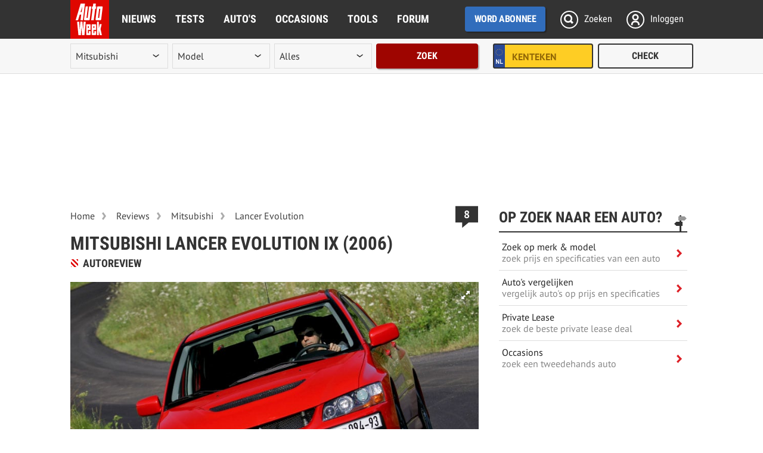

--- FILE ---
content_type: text/html; charset=UTF-8
request_url: https://www.autoweek.nl/reviews/artikel/mitsubishi-lancer-evolution-ix-2006/
body_size: 47148
content:
<!DOCTYPE html>
<html lang="nl">
<head>
<meta charset="utf-8"/>
<meta http-equiv="X-UA-Compatible" content="IE=edge; chrome=1"/><script type="text/javascript">(window.NREUM||(NREUM={})).init={privacy:{cookies_enabled:true},ajax:{deny_list:["bam.eu01.nr-data.net"]},feature_flags:["soft_nav"],distributed_tracing:{enabled:true}};(window.NREUM||(NREUM={})).loader_config={agentID:"538739847",accountID:"3693237",trustKey:"3693237",xpid:"VwAOUlRQDxAEXFNXAwEBXlM=",licenseKey:"NRJS-b46d19a11e67bc16737",applicationID:"482540687",browserID:"538739847"};;/*! For license information please see nr-loader-spa-1.303.0.min.js.LICENSE.txt */
(()=>{var e,t,r={384:(e,t,r)=>{"use strict";r.d(t,{NT:()=>s,US:()=>d,Zm:()=>a,bQ:()=>u,dV:()=>c,pV:()=>l});var n=r(6154),i=r(1863),o=r(1910);const s={beacon:"bam.nr-data.net",errorBeacon:"bam.nr-data.net"};function a(){return n.gm.NREUM||(n.gm.NREUM={}),void 0===n.gm.newrelic&&(n.gm.newrelic=n.gm.NREUM),n.gm.NREUM}function c(){let e=a();return e.o||(e.o={ST:n.gm.setTimeout,SI:n.gm.setImmediate||n.gm.setInterval,CT:n.gm.clearTimeout,XHR:n.gm.XMLHttpRequest,REQ:n.gm.Request,EV:n.gm.Event,PR:n.gm.Promise,MO:n.gm.MutationObserver,FETCH:n.gm.fetch,WS:n.gm.WebSocket},(0,o.i)(...Object.values(e.o))),e}function u(e,t){let r=a();r.initializedAgents??={},t.initializedAt={ms:(0,i.t)(),date:new Date},r.initializedAgents[e]=t}function d(e,t){a()[e]=t}function l(){return function(){let e=a();const t=e.info||{};e.info={beacon:s.beacon,errorBeacon:s.errorBeacon,...t}}(),function(){let e=a();const t=e.init||{};e.init={...t}}(),c(),function(){let e=a();const t=e.loader_config||{};e.loader_config={...t}}(),a()}},782:(e,t,r)=>{"use strict";r.d(t,{T:()=>n});const n=r(860).K7.pageViewTiming},860:(e,t,r)=>{"use strict";r.d(t,{$J:()=>d,K7:()=>c,P3:()=>u,XX:()=>i,Yy:()=>a,df:()=>o,qY:()=>n,v4:()=>s});const n="events",i="jserrors",o="browser/blobs",s="rum",a="browser/logs",c={ajax:"ajax",genericEvents:"generic_events",jserrors:i,logging:"logging",metrics:"metrics",pageAction:"page_action",pageViewEvent:"page_view_event",pageViewTiming:"page_view_timing",sessionReplay:"session_replay",sessionTrace:"session_trace",softNav:"soft_navigations",spa:"spa"},u={[c.pageViewEvent]:1,[c.pageViewTiming]:2,[c.metrics]:3,[c.jserrors]:4,[c.spa]:5,[c.ajax]:6,[c.sessionTrace]:7,[c.softNav]:8,[c.sessionReplay]:9,[c.logging]:10,[c.genericEvents]:11},d={[c.pageViewEvent]:s,[c.pageViewTiming]:n,[c.ajax]:n,[c.spa]:n,[c.softNav]:n,[c.metrics]:i,[c.jserrors]:i,[c.sessionTrace]:o,[c.sessionReplay]:o,[c.logging]:a,[c.genericEvents]:"ins"}},944:(e,t,r)=>{"use strict";r.d(t,{R:()=>i});var n=r(3241);function i(e,t){"function"==typeof console.debug&&(console.debug("New Relic Warning: https://github.com/newrelic/newrelic-browser-agent/blob/main/docs/warning-codes.md#".concat(e),t),(0,n.W)({agentIdentifier:null,drained:null,type:"data",name:"warn",feature:"warn",data:{code:e,secondary:t}}))}},993:(e,t,r)=>{"use strict";r.d(t,{A$:()=>o,ET:()=>s,TZ:()=>a,p_:()=>i});var n=r(860);const i={ERROR:"ERROR",WARN:"WARN",INFO:"INFO",DEBUG:"DEBUG",TRACE:"TRACE"},o={OFF:0,ERROR:1,WARN:2,INFO:3,DEBUG:4,TRACE:5},s="log",a=n.K7.logging},1687:(e,t,r)=>{"use strict";r.d(t,{Ak:()=>u,Ze:()=>f,x3:()=>d});var n=r(3241),i=r(7836),o=r(3606),s=r(860),a=r(2646);const c={};function u(e,t){const r={staged:!1,priority:s.P3[t]||0};l(e),c[e].get(t)||c[e].set(t,r)}function d(e,t){e&&c[e]&&(c[e].get(t)&&c[e].delete(t),p(e,t,!1),c[e].size&&h(e))}function l(e){if(!e)throw new Error("agentIdentifier required");c[e]||(c[e]=new Map)}function f(e="",t="feature",r=!1){if(l(e),!e||!c[e].get(t)||r)return p(e,t);c[e].get(t).staged=!0,h(e)}function h(e){const t=Array.from(c[e]);t.every(([e,t])=>t.staged)&&(t.sort((e,t)=>e[1].priority-t[1].priority),t.forEach(([t])=>{c[e].delete(t),p(e,t)}))}function p(e,t,r=!0){const s=e?i.ee.get(e):i.ee,c=o.i.handlers;if(!s.aborted&&s.backlog&&c){if((0,n.W)({agentIdentifier:e,type:"lifecycle",name:"drain",feature:t}),r){const e=s.backlog[t],r=c[t];if(r){for(let t=0;e&&t<e.length;++t)g(e[t],r);Object.entries(r).forEach(([e,t])=>{Object.values(t||{}).forEach(t=>{t[0]?.on&&t[0]?.context()instanceof a.y&&t[0].on(e,t[1])})})}}s.isolatedBacklog||delete c[t],s.backlog[t]=null,s.emit("drain-"+t,[])}}function g(e,t){var r=e[1];Object.values(t[r]||{}).forEach(t=>{var r=e[0];if(t[0]===r){var n=t[1],i=e[3],o=e[2];n.apply(i,o)}})}},1741:(e,t,r)=>{"use strict";r.d(t,{W:()=>o});var n=r(944),i=r(4261);class o{#e(e,...t){if(this[e]!==o.prototype[e])return this[e](...t);(0,n.R)(35,e)}addPageAction(e,t){return this.#e(i.hG,e,t)}register(e){return this.#e(i.eY,e)}recordCustomEvent(e,t){return this.#e(i.fF,e,t)}setPageViewName(e,t){return this.#e(i.Fw,e,t)}setCustomAttribute(e,t,r){return this.#e(i.cD,e,t,r)}noticeError(e,t){return this.#e(i.o5,e,t)}setUserId(e){return this.#e(i.Dl,e)}setApplicationVersion(e){return this.#e(i.nb,e)}setErrorHandler(e){return this.#e(i.bt,e)}addRelease(e,t){return this.#e(i.k6,e,t)}log(e,t){return this.#e(i.$9,e,t)}start(){return this.#e(i.d3)}finished(e){return this.#e(i.BL,e)}recordReplay(){return this.#e(i.CH)}pauseReplay(){return this.#e(i.Tb)}addToTrace(e){return this.#e(i.U2,e)}setCurrentRouteName(e){return this.#e(i.PA,e)}interaction(e){return this.#e(i.dT,e)}wrapLogger(e,t,r){return this.#e(i.Wb,e,t,r)}measure(e,t){return this.#e(i.V1,e,t)}consent(e){return this.#e(i.Pv,e)}}},1863:(e,t,r)=>{"use strict";function n(){return Math.floor(performance.now())}r.d(t,{t:()=>n})},1910:(e,t,r)=>{"use strict";r.d(t,{i:()=>o});var n=r(944);const i=new Map;function o(...e){return e.every(e=>{if(i.has(e))return i.get(e);const t="function"==typeof e&&e.toString().includes("[native code]");return t||(0,n.R)(64,e?.name||e?.toString()),i.set(e,t),t})}},2555:(e,t,r)=>{"use strict";r.d(t,{D:()=>a,f:()=>s});var n=r(384),i=r(8122);const o={beacon:n.NT.beacon,errorBeacon:n.NT.errorBeacon,licenseKey:void 0,applicationID:void 0,sa:void 0,queueTime:void 0,applicationTime:void 0,ttGuid:void 0,user:void 0,account:void 0,product:void 0,extra:void 0,jsAttributes:{},userAttributes:void 0,atts:void 0,transactionName:void 0,tNamePlain:void 0};function s(e){try{return!!e.licenseKey&&!!e.errorBeacon&&!!e.applicationID}catch(e){return!1}}const a=e=>(0,i.a)(e,o)},2614:(e,t,r)=>{"use strict";r.d(t,{BB:()=>s,H3:()=>n,g:()=>u,iL:()=>c,tS:()=>a,uh:()=>i,wk:()=>o});const n="NRBA",i="SESSION",o=144e5,s=18e5,a={STARTED:"session-started",PAUSE:"session-pause",RESET:"session-reset",RESUME:"session-resume",UPDATE:"session-update"},c={SAME_TAB:"same-tab",CROSS_TAB:"cross-tab"},u={OFF:0,FULL:1,ERROR:2}},2646:(e,t,r)=>{"use strict";r.d(t,{y:()=>n});class n{constructor(e){this.contextId=e}}},2843:(e,t,r)=>{"use strict";r.d(t,{u:()=>i});var n=r(3878);function i(e,t=!1,r,i){(0,n.DD)("visibilitychange",function(){if(t)return void("hidden"===document.visibilityState&&e());e(document.visibilityState)},r,i)}},3241:(e,t,r)=>{"use strict";r.d(t,{W:()=>o});var n=r(6154);const i="newrelic";function o(e={}){try{n.gm.dispatchEvent(new CustomEvent(i,{detail:e}))}catch(e){}}},3304:(e,t,r)=>{"use strict";r.d(t,{A:()=>o});var n=r(7836);const i=()=>{const e=new WeakSet;return(t,r)=>{if("object"==typeof r&&null!==r){if(e.has(r))return;e.add(r)}return r}};function o(e){try{return JSON.stringify(e,i())??""}catch(e){try{n.ee.emit("internal-error",[e])}catch(e){}return""}}},3333:(e,t,r)=>{"use strict";r.d(t,{$v:()=>d,TZ:()=>n,Xh:()=>c,Zp:()=>i,kd:()=>u,mq:()=>a,nf:()=>s,qN:()=>o});const n=r(860).K7.genericEvents,i=["auxclick","click","copy","keydown","paste","scrollend"],o=["focus","blur"],s=4,a=1e3,c=2e3,u=["PageAction","UserAction","BrowserPerformance"],d={RESOURCES:"experimental.resources",REGISTER:"register"}},3434:(e,t,r)=>{"use strict";r.d(t,{Jt:()=>o,YM:()=>u});var n=r(7836),i=r(5607);const o="nr@original:".concat(i.W),s=50;var a=Object.prototype.hasOwnProperty,c=!1;function u(e,t){return e||(e=n.ee),r.inPlace=function(e,t,n,i,o){n||(n="");const s="-"===n.charAt(0);for(let a=0;a<t.length;a++){const c=t[a],u=e[c];l(u)||(e[c]=r(u,s?c+n:n,i,c,o))}},r.flag=o,r;function r(t,r,n,c,u){return l(t)?t:(r||(r=""),nrWrapper[o]=t,function(e,t,r){if(Object.defineProperty&&Object.keys)try{return Object.keys(e).forEach(function(r){Object.defineProperty(t,r,{get:function(){return e[r]},set:function(t){return e[r]=t,t}})}),t}catch(e){d([e],r)}for(var n in e)a.call(e,n)&&(t[n]=e[n])}(t,nrWrapper,e),nrWrapper);function nrWrapper(){var o,a,l,f;let h;try{a=this,o=[...arguments],l="function"==typeof n?n(o,a):n||{}}catch(t){d([t,"",[o,a,c],l],e)}i(r+"start",[o,a,c],l,u);const p=performance.now();let g;try{return f=t.apply(a,o),g=performance.now(),f}catch(e){throw g=performance.now(),i(r+"err",[o,a,e],l,u),h=e,h}finally{const e=g-p,t={start:p,end:g,duration:e,isLongTask:e>=s,methodName:c,thrownError:h};t.isLongTask&&i("long-task",[t,a],l,u),i(r+"end",[o,a,f],l,u)}}}function i(r,n,i,o){if(!c||t){var s=c;c=!0;try{e.emit(r,n,i,t,o)}catch(t){d([t,r,n,i],e)}c=s}}}function d(e,t){t||(t=n.ee);try{t.emit("internal-error",e)}catch(e){}}function l(e){return!(e&&"function"==typeof e&&e.apply&&!e[o])}},3606:(e,t,r)=>{"use strict";r.d(t,{i:()=>o});var n=r(9908);o.on=s;var i=o.handlers={};function o(e,t,r,o){s(o||n.d,i,e,t,r)}function s(e,t,r,i,o){o||(o="feature"),e||(e=n.d);var s=t[o]=t[o]||{};(s[r]=s[r]||[]).push([e,i])}},3738:(e,t,r)=>{"use strict";r.d(t,{He:()=>i,Kp:()=>a,Lc:()=>u,Rz:()=>d,TZ:()=>n,bD:()=>o,d3:()=>s,jx:()=>l,sl:()=>f,uP:()=>c});const n=r(860).K7.sessionTrace,i="bstResource",o="resource",s="-start",a="-end",c="fn"+s,u="fn"+a,d="pushState",l=1e3,f=3e4},3785:(e,t,r)=>{"use strict";r.d(t,{R:()=>c,b:()=>u});var n=r(9908),i=r(1863),o=r(860),s=r(8154),a=r(993);function c(e,t,r={},c=a.p_.INFO,u,d=(0,i.t)()){(0,n.p)(s.xV,["API/logging/".concat(c.toLowerCase(),"/called")],void 0,o.K7.metrics,e),(0,n.p)(a.ET,[d,t,r,c,u],void 0,o.K7.logging,e)}function u(e){return"string"==typeof e&&Object.values(a.p_).some(t=>t===e.toUpperCase().trim())}},3878:(e,t,r)=>{"use strict";function n(e,t){return{capture:e,passive:!1,signal:t}}function i(e,t,r=!1,i){window.addEventListener(e,t,n(r,i))}function o(e,t,r=!1,i){document.addEventListener(e,t,n(r,i))}r.d(t,{DD:()=>o,jT:()=>n,sp:()=>i})},3962:(e,t,r)=>{"use strict";r.d(t,{AM:()=>s,O2:()=>l,OV:()=>o,Qu:()=>f,TZ:()=>c,ih:()=>h,pP:()=>a,t1:()=>d,tC:()=>i,wD:()=>u});var n=r(860);const i=["click","keydown","submit"],o="popstate",s="api",a="initialPageLoad",c=n.K7.softNav,u=5e3,d=500,l={INITIAL_PAGE_LOAD:"",ROUTE_CHANGE:1,UNSPECIFIED:2},f={INTERACTION:1,AJAX:2,CUSTOM_END:3,CUSTOM_TRACER:4},h={IP:"in progress",PF:"pending finish",FIN:"finished",CAN:"cancelled"}},4234:(e,t,r)=>{"use strict";r.d(t,{W:()=>o});var n=r(7836),i=r(1687);class o{constructor(e,t){this.agentIdentifier=e,this.ee=n.ee.get(e),this.featureName=t,this.blocked=!1}deregisterDrain(){(0,i.x3)(this.agentIdentifier,this.featureName)}}},4261:(e,t,r)=>{"use strict";r.d(t,{$9:()=>d,BL:()=>c,CH:()=>p,Dl:()=>R,Fw:()=>w,PA:()=>v,Pl:()=>n,Pv:()=>A,Tb:()=>f,U2:()=>s,V1:()=>E,Wb:()=>T,bt:()=>y,cD:()=>b,d3:()=>x,dT:()=>u,eY:()=>g,fF:()=>h,hG:()=>o,hw:()=>i,k6:()=>a,nb:()=>m,o5:()=>l});const n="api-",i=n+"ixn-",o="addPageAction",s="addToTrace",a="addRelease",c="finished",u="interaction",d="log",l="noticeError",f="pauseReplay",h="recordCustomEvent",p="recordReplay",g="register",m="setApplicationVersion",v="setCurrentRouteName",b="setCustomAttribute",y="setErrorHandler",w="setPageViewName",R="setUserId",x="start",T="wrapLogger",E="measure",A="consent"},4387:(e,t,r)=>{"use strict";function n(e={}){return!(!e.id||!e.name)}function i(e){return"string"==typeof e&&e.trim().length<501||"number"==typeof e}function o(e,t){if(2!==t?.harvestEndpointVersion)return{};const r=t.agentRef.runtime.appMetadata.agents[0].entityGuid;return n(e)?{"mfe.id":e.id,"mfe.name":e.name,eventSource:e.eventSource,"parent.id":e.parent?.id||r}:{"entity.guid":r,appId:t.agentRef.info.applicationID}}r.d(t,{Ux:()=>o,c7:()=>n,yo:()=>i})},5205:(e,t,r)=>{"use strict";r.d(t,{j:()=>_});var n=r(384),i=r(1741);var o=r(2555),s=r(3333);const a=e=>{if(!e||"string"!=typeof e)return!1;try{document.createDocumentFragment().querySelector(e)}catch{return!1}return!0};var c=r(2614),u=r(944),d=r(8122);const l="[data-nr-mask]",f=e=>(0,d.a)(e,(()=>{const e={feature_flags:[],experimental:{allow_registered_children:!1,resources:!1},mask_selector:"*",block_selector:"[data-nr-block]",mask_input_options:{color:!1,date:!1,"datetime-local":!1,email:!1,month:!1,number:!1,range:!1,search:!1,tel:!1,text:!1,time:!1,url:!1,week:!1,textarea:!1,select:!1,password:!0}};return{ajax:{deny_list:void 0,block_internal:!0,enabled:!0,autoStart:!0},api:{get allow_registered_children(){return e.feature_flags.includes(s.$v.REGISTER)||e.experimental.allow_registered_children},set allow_registered_children(t){e.experimental.allow_registered_children=t},duplicate_registered_data:!1},browser_consent_mode:{enabled:!1},distributed_tracing:{enabled:void 0,exclude_newrelic_header:void 0,cors_use_newrelic_header:void 0,cors_use_tracecontext_headers:void 0,allowed_origins:void 0},get feature_flags(){return e.feature_flags},set feature_flags(t){e.feature_flags=t},generic_events:{enabled:!0,autoStart:!0},harvest:{interval:30},jserrors:{enabled:!0,autoStart:!0},logging:{enabled:!0,autoStart:!0},metrics:{enabled:!0,autoStart:!0},obfuscate:void 0,page_action:{enabled:!0},page_view_event:{enabled:!0,autoStart:!0},page_view_timing:{enabled:!0,autoStart:!0},performance:{capture_marks:!1,capture_measures:!1,capture_detail:!0,resources:{get enabled(){return e.feature_flags.includes(s.$v.RESOURCES)||e.experimental.resources},set enabled(t){e.experimental.resources=t},asset_types:[],first_party_domains:[],ignore_newrelic:!0}},privacy:{cookies_enabled:!0},proxy:{assets:void 0,beacon:void 0},session:{expiresMs:c.wk,inactiveMs:c.BB},session_replay:{autoStart:!0,enabled:!1,preload:!1,sampling_rate:10,error_sampling_rate:100,collect_fonts:!1,inline_images:!1,fix_stylesheets:!0,mask_all_inputs:!0,get mask_text_selector(){return e.mask_selector},set mask_text_selector(t){a(t)?e.mask_selector="".concat(t,",").concat(l):""===t||null===t?e.mask_selector=l:(0,u.R)(5,t)},get block_class(){return"nr-block"},get ignore_class(){return"nr-ignore"},get mask_text_class(){return"nr-mask"},get block_selector(){return e.block_selector},set block_selector(t){a(t)?e.block_selector+=",".concat(t):""!==t&&(0,u.R)(6,t)},get mask_input_options(){return e.mask_input_options},set mask_input_options(t){t&&"object"==typeof t?e.mask_input_options={...t,password:!0}:(0,u.R)(7,t)}},session_trace:{enabled:!0,autoStart:!0},soft_navigations:{enabled:!0,autoStart:!0},spa:{enabled:!0,autoStart:!0},ssl:void 0,user_actions:{enabled:!0,elementAttributes:["id","className","tagName","type"]}}})());var h=r(6154),p=r(9324);let g=0;const m={buildEnv:p.F3,distMethod:p.Xs,version:p.xv,originTime:h.WN},v={consented:!1},b={appMetadata:{},get consented(){return this.session?.state?.consent||v.consented},set consented(e){v.consented=e},customTransaction:void 0,denyList:void 0,disabled:!1,harvester:void 0,isolatedBacklog:!1,isRecording:!1,loaderType:void 0,maxBytes:3e4,obfuscator:void 0,onerror:void 0,ptid:void 0,releaseIds:{},session:void 0,timeKeeper:void 0,registeredEntities:[],jsAttributesMetadata:{bytes:0},get harvestCount(){return++g}},y=e=>{const t=(0,d.a)(e,b),r=Object.keys(m).reduce((e,t)=>(e[t]={value:m[t],writable:!1,configurable:!0,enumerable:!0},e),{});return Object.defineProperties(t,r)};var w=r(5701);const R=e=>{const t=e.startsWith("http");e+="/",r.p=t?e:"https://"+e};var x=r(7836),T=r(3241);const E={accountID:void 0,trustKey:void 0,agentID:void 0,licenseKey:void 0,applicationID:void 0,xpid:void 0},A=e=>(0,d.a)(e,E),S=new Set;function _(e,t={},r,s){let{init:a,info:c,loader_config:u,runtime:d={},exposed:l=!0}=t;if(!c){const e=(0,n.pV)();a=e.init,c=e.info,u=e.loader_config}e.init=f(a||{}),e.loader_config=A(u||{}),c.jsAttributes??={},h.bv&&(c.jsAttributes.isWorker=!0),e.info=(0,o.D)(c);const p=e.init,g=[c.beacon,c.errorBeacon];S.has(e.agentIdentifier)||(p.proxy.assets&&(R(p.proxy.assets),g.push(p.proxy.assets)),p.proxy.beacon&&g.push(p.proxy.beacon),e.beacons=[...g],function(e){const t=(0,n.pV)();Object.getOwnPropertyNames(i.W.prototype).forEach(r=>{const n=i.W.prototype[r];if("function"!=typeof n||"constructor"===n)return;let o=t[r];e[r]&&!1!==e.exposed&&"micro-agent"!==e.runtime?.loaderType&&(t[r]=(...t)=>{const n=e[r](...t);return o?o(...t):n})})}(e),(0,n.US)("activatedFeatures",w.B),e.runSoftNavOverSpa&&=!0===p.soft_navigations.enabled&&p.feature_flags.includes("soft_nav")),d.denyList=[...p.ajax.deny_list||[],...p.ajax.block_internal?g:[]],d.ptid=e.agentIdentifier,d.loaderType=r,e.runtime=y(d),S.has(e.agentIdentifier)||(e.ee=x.ee.get(e.agentIdentifier),e.exposed=l,(0,T.W)({agentIdentifier:e.agentIdentifier,drained:!!w.B?.[e.agentIdentifier],type:"lifecycle",name:"initialize",feature:void 0,data:e.config})),S.add(e.agentIdentifier)}},5270:(e,t,r)=>{"use strict";r.d(t,{Aw:()=>s,SR:()=>o,rF:()=>a});var n=r(384),i=r(7767);function o(e){return!!(0,n.dV)().o.MO&&(0,i.V)(e)&&!0===e?.session_trace.enabled}function s(e){return!0===e?.session_replay.preload&&o(e)}function a(e,t){try{if("string"==typeof t?.type){if("password"===t.type.toLowerCase())return"*".repeat(e?.length||0);if(void 0!==t?.dataset?.nrUnmask||t?.classList?.contains("nr-unmask"))return e}}catch(e){}return"string"==typeof e?e.replace(/[\S]/g,"*"):"*".repeat(e?.length||0)}},5289:(e,t,r)=>{"use strict";r.d(t,{GG:()=>o,Qr:()=>a,sB:()=>s});var n=r(3878);function i(){return"undefined"==typeof document||"complete"===document.readyState}function o(e,t){if(i())return e();(0,n.sp)("load",e,t)}function s(e){if(i())return e();(0,n.DD)("DOMContentLoaded",e)}function a(e){if(i())return e();(0,n.sp)("popstate",e)}},5607:(e,t,r)=>{"use strict";r.d(t,{W:()=>n});const n=(0,r(9566).bz)()},5701:(e,t,r)=>{"use strict";r.d(t,{B:()=>o,t:()=>s});var n=r(3241);const i=new Set,o={};function s(e,t){const r=t.agentIdentifier;o[r]??={},e&&"object"==typeof e&&(i.has(r)||(t.ee.emit("rumresp",[e]),o[r]=e,i.add(r),(0,n.W)({agentIdentifier:r,loaded:!0,drained:!0,type:"lifecycle",name:"load",feature:void 0,data:e})))}},6154:(e,t,r)=>{"use strict";r.d(t,{A4:()=>a,OF:()=>d,RI:()=>i,WN:()=>h,bv:()=>o,gm:()=>s,lR:()=>f,m:()=>u,mw:()=>c,sb:()=>l});var n=r(1863);const i="undefined"!=typeof window&&!!window.document,o="undefined"!=typeof WorkerGlobalScope&&("undefined"!=typeof self&&self instanceof WorkerGlobalScope&&self.navigator instanceof WorkerNavigator||"undefined"!=typeof globalThis&&globalThis instanceof WorkerGlobalScope&&globalThis.navigator instanceof WorkerNavigator),s=i?window:"undefined"!=typeof WorkerGlobalScope&&("undefined"!=typeof self&&self instanceof WorkerGlobalScope&&self||"undefined"!=typeof globalThis&&globalThis instanceof WorkerGlobalScope&&globalThis),a="complete"===s?.document?.readyState,c=Boolean("hidden"===s?.document?.visibilityState),u=""+s?.location,d=/iPad|iPhone|iPod/.test(s.navigator?.userAgent),l=d&&"undefined"==typeof SharedWorker,f=(()=>{const e=s.navigator?.userAgent?.match(/Firefox[/\s](\d+\.\d+)/);return Array.isArray(e)&&e.length>=2?+e[1]:0})(),h=Date.now()-(0,n.t)()},6344:(e,t,r)=>{"use strict";r.d(t,{BB:()=>d,Qb:()=>l,TZ:()=>i,Ug:()=>s,Vh:()=>o,_s:()=>a,bc:()=>u,yP:()=>c});var n=r(2614);const i=r(860).K7.sessionReplay,o="errorDuringReplay",s=.12,a={DomContentLoaded:0,Load:1,FullSnapshot:2,IncrementalSnapshot:3,Meta:4,Custom:5},c={[n.g.ERROR]:15e3,[n.g.FULL]:3e5,[n.g.OFF]:0},u={RESET:{message:"Session was reset",sm:"Reset"},IMPORT:{message:"Recorder failed to import",sm:"Import"},TOO_MANY:{message:"429: Too Many Requests",sm:"Too-Many"},TOO_BIG:{message:"Payload was too large",sm:"Too-Big"},CROSS_TAB:{message:"Session Entity was set to OFF on another tab",sm:"Cross-Tab"},ENTITLEMENTS:{message:"Session Replay is not allowed and will not be started",sm:"Entitlement"}},d=5e3,l={API:"api",RESUME:"resume",SWITCH_TO_FULL:"switchToFull",INITIALIZE:"initialize",PRELOAD:"preload"}},6389:(e,t,r)=>{"use strict";function n(e,t=500,r={}){const n=r?.leading||!1;let i;return(...r)=>{n&&void 0===i&&(e.apply(this,r),i=setTimeout(()=>{i=clearTimeout(i)},t)),n||(clearTimeout(i),i=setTimeout(()=>{e.apply(this,r)},t))}}function i(e){let t=!1;return(...r)=>{t||(t=!0,e.apply(this,r))}}r.d(t,{J:()=>i,s:()=>n})},6630:(e,t,r)=>{"use strict";r.d(t,{T:()=>n});const n=r(860).K7.pageViewEvent},6774:(e,t,r)=>{"use strict";r.d(t,{T:()=>n});const n=r(860).K7.jserrors},7295:(e,t,r)=>{"use strict";r.d(t,{Xv:()=>s,gX:()=>i,iW:()=>o});var n=[];function i(e){if(!e||o(e))return!1;if(0===n.length)return!0;for(var t=0;t<n.length;t++){var r=n[t];if("*"===r.hostname)return!1;if(a(r.hostname,e.hostname)&&c(r.pathname,e.pathname))return!1}return!0}function o(e){return void 0===e.hostname}function s(e){if(n=[],e&&e.length)for(var t=0;t<e.length;t++){let r=e[t];if(!r)continue;0===r.indexOf("http://")?r=r.substring(7):0===r.indexOf("https://")&&(r=r.substring(8));const i=r.indexOf("/");let o,s;i>0?(o=r.substring(0,i),s=r.substring(i)):(o=r,s="");let[a]=o.split(":");n.push({hostname:a,pathname:s})}}function a(e,t){return!(e.length>t.length)&&t.indexOf(e)===t.length-e.length}function c(e,t){return 0===e.indexOf("/")&&(e=e.substring(1)),0===t.indexOf("/")&&(t=t.substring(1)),""===e||e===t}},7378:(e,t,r)=>{"use strict";r.d(t,{$p:()=>x,BR:()=>b,Kp:()=>R,L3:()=>y,Lc:()=>c,NC:()=>o,SG:()=>d,TZ:()=>i,U6:()=>p,UT:()=>m,d3:()=>w,dT:()=>f,e5:()=>E,gx:()=>v,l9:()=>l,oW:()=>h,op:()=>g,rw:()=>u,tH:()=>A,uP:()=>a,wW:()=>T,xq:()=>s});var n=r(384);const i=r(860).K7.spa,o=["click","submit","keypress","keydown","keyup","change"],s=999,a="fn-start",c="fn-end",u="cb-start",d="api-ixn-",l="remaining",f="interaction",h="spaNode",p="jsonpNode",g="fetch-start",m="fetch-done",v="fetch-body-",b="jsonp-end",y=(0,n.dV)().o.ST,w="-start",R="-end",x="-body",T="cb"+R,E="jsTime",A="fetch"},7485:(e,t,r)=>{"use strict";r.d(t,{D:()=>i});var n=r(6154);function i(e){if(0===(e||"").indexOf("data:"))return{protocol:"data"};try{const t=new URL(e,location.href),r={port:t.port,hostname:t.hostname,pathname:t.pathname,search:t.search,protocol:t.protocol.slice(0,t.protocol.indexOf(":")),sameOrigin:t.protocol===n.gm?.location?.protocol&&t.host===n.gm?.location?.host};return r.port&&""!==r.port||("http:"===t.protocol&&(r.port="80"),"https:"===t.protocol&&(r.port="443")),r.pathname&&""!==r.pathname?r.pathname.startsWith("/")||(r.pathname="/".concat(r.pathname)):r.pathname="/",r}catch(e){return{}}}},7699:(e,t,r)=>{"use strict";r.d(t,{It:()=>o,KC:()=>a,No:()=>i,qh:()=>s});var n=r(860);const i=16e3,o=1e6,s="SESSION_ERROR",a={[n.K7.logging]:!0,[n.K7.genericEvents]:!1,[n.K7.jserrors]:!1,[n.K7.ajax]:!1}},7767:(e,t,r)=>{"use strict";r.d(t,{V:()=>i});var n=r(6154);const i=e=>n.RI&&!0===e?.privacy.cookies_enabled},7836:(e,t,r)=>{"use strict";r.d(t,{P:()=>a,ee:()=>c});var n=r(384),i=r(8990),o=r(2646),s=r(5607);const a="nr@context:".concat(s.W),c=function e(t,r){var n={},s={},d={},l=!1;try{l=16===r.length&&u.initializedAgents?.[r]?.runtime.isolatedBacklog}catch(e){}var f={on:p,addEventListener:p,removeEventListener:function(e,t){var r=n[e];if(!r)return;for(var i=0;i<r.length;i++)r[i]===t&&r.splice(i,1)},emit:function(e,r,n,i,o){!1!==o&&(o=!0);if(c.aborted&&!i)return;t&&o&&t.emit(e,r,n);var a=h(n);g(e).forEach(e=>{e.apply(a,r)});var u=v()[s[e]];u&&u.push([f,e,r,a]);return a},get:m,listeners:g,context:h,buffer:function(e,t){const r=v();if(t=t||"feature",f.aborted)return;Object.entries(e||{}).forEach(([e,n])=>{s[n]=t,t in r||(r[t]=[])})},abort:function(){f._aborted=!0,Object.keys(f.backlog).forEach(e=>{delete f.backlog[e]})},isBuffering:function(e){return!!v()[s[e]]},debugId:r,backlog:l?{}:t&&"object"==typeof t.backlog?t.backlog:{},isolatedBacklog:l};return Object.defineProperty(f,"aborted",{get:()=>{let e=f._aborted||!1;return e||(t&&(e=t.aborted),e)}}),f;function h(e){return e&&e instanceof o.y?e:e?(0,i.I)(e,a,()=>new o.y(a)):new o.y(a)}function p(e,t){n[e]=g(e).concat(t)}function g(e){return n[e]||[]}function m(t){return d[t]=d[t]||e(f,t)}function v(){return f.backlog}}(void 0,"globalEE"),u=(0,n.Zm)();u.ee||(u.ee=c)},8122:(e,t,r)=>{"use strict";r.d(t,{a:()=>i});var n=r(944);function i(e,t){try{if(!e||"object"!=typeof e)return(0,n.R)(3);if(!t||"object"!=typeof t)return(0,n.R)(4);const r=Object.create(Object.getPrototypeOf(t),Object.getOwnPropertyDescriptors(t)),o=0===Object.keys(r).length?e:r;for(let s in o)if(void 0!==e[s])try{if(null===e[s]){r[s]=null;continue}Array.isArray(e[s])&&Array.isArray(t[s])?r[s]=Array.from(new Set([...e[s],...t[s]])):"object"==typeof e[s]&&"object"==typeof t[s]?r[s]=i(e[s],t[s]):r[s]=e[s]}catch(e){r[s]||(0,n.R)(1,e)}return r}catch(e){(0,n.R)(2,e)}}},8139:(e,t,r)=>{"use strict";r.d(t,{u:()=>f});var n=r(7836),i=r(3434),o=r(8990),s=r(6154);const a={},c=s.gm.XMLHttpRequest,u="addEventListener",d="removeEventListener",l="nr@wrapped:".concat(n.P);function f(e){var t=function(e){return(e||n.ee).get("events")}(e);if(a[t.debugId]++)return t;a[t.debugId]=1;var r=(0,i.YM)(t,!0);function f(e){r.inPlace(e,[u,d],"-",p)}function p(e,t){return e[1]}return"getPrototypeOf"in Object&&(s.RI&&h(document,f),c&&h(c.prototype,f),h(s.gm,f)),t.on(u+"-start",function(e,t){var n=e[1];if(null!==n&&("function"==typeof n||"object"==typeof n)&&"newrelic"!==e[0]){var i=(0,o.I)(n,l,function(){var e={object:function(){if("function"!=typeof n.handleEvent)return;return n.handleEvent.apply(n,arguments)},function:n}[typeof n];return e?r(e,"fn-",null,e.name||"anonymous"):n});this.wrapped=e[1]=i}}),t.on(d+"-start",function(e){e[1]=this.wrapped||e[1]}),t}function h(e,t,...r){let n=e;for(;"object"==typeof n&&!Object.prototype.hasOwnProperty.call(n,u);)n=Object.getPrototypeOf(n);n&&t(n,...r)}},8154:(e,t,r)=>{"use strict";r.d(t,{z_:()=>o,XG:()=>a,TZ:()=>n,rs:()=>i,xV:()=>s});r(6154),r(9566),r(384);const n=r(860).K7.metrics,i="sm",o="cm",s="storeSupportabilityMetrics",a="storeEventMetrics"},8374:(e,t,r)=>{r.nc=(()=>{try{return document?.currentScript?.nonce}catch(e){}return""})()},8990:(e,t,r)=>{"use strict";r.d(t,{I:()=>i});var n=Object.prototype.hasOwnProperty;function i(e,t,r){if(n.call(e,t))return e[t];var i=r();if(Object.defineProperty&&Object.keys)try{return Object.defineProperty(e,t,{value:i,writable:!0,enumerable:!1}),i}catch(e){}return e[t]=i,i}},9300:(e,t,r)=>{"use strict";r.d(t,{T:()=>n});const n=r(860).K7.ajax},9324:(e,t,r)=>{"use strict";r.d(t,{AJ:()=>s,F3:()=>i,Xs:()=>o,Yq:()=>a,xv:()=>n});const n="1.303.0",i="PROD",o="CDN",s="@newrelic/rrweb",a="1.0.1"},9566:(e,t,r)=>{"use strict";r.d(t,{LA:()=>a,ZF:()=>c,bz:()=>s,el:()=>u});var n=r(6154);const i="xxxxxxxx-xxxx-4xxx-yxxx-xxxxxxxxxxxx";function o(e,t){return e?15&e[t]:16*Math.random()|0}function s(){const e=n.gm?.crypto||n.gm?.msCrypto;let t,r=0;return e&&e.getRandomValues&&(t=e.getRandomValues(new Uint8Array(30))),i.split("").map(e=>"x"===e?o(t,r++).toString(16):"y"===e?(3&o()|8).toString(16):e).join("")}function a(e){const t=n.gm?.crypto||n.gm?.msCrypto;let r,i=0;t&&t.getRandomValues&&(r=t.getRandomValues(new Uint8Array(e)));const s=[];for(var a=0;a<e;a++)s.push(o(r,i++).toString(16));return s.join("")}function c(){return a(16)}function u(){return a(32)}},9908:(e,t,r)=>{"use strict";r.d(t,{d:()=>n,p:()=>i});var n=r(7836).ee.get("handle");function i(e,t,r,i,o){o?(o.buffer([e],i),o.emit(e,t,r)):(n.buffer([e],i),n.emit(e,t,r))}}},n={};function i(e){var t=n[e];if(void 0!==t)return t.exports;var o=n[e]={exports:{}};return r[e](o,o.exports,i),o.exports}i.m=r,i.d=(e,t)=>{for(var r in t)i.o(t,r)&&!i.o(e,r)&&Object.defineProperty(e,r,{enumerable:!0,get:t[r]})},i.f={},i.e=e=>Promise.all(Object.keys(i.f).reduce((t,r)=>(i.f[r](e,t),t),[])),i.u=e=>({212:"nr-spa-compressor",249:"nr-spa-recorder",478:"nr-spa"}[e]+"-1.303.0.min.js"),i.o=(e,t)=>Object.prototype.hasOwnProperty.call(e,t),e={},t="NRBA-1.303.0.PROD:",i.l=(r,n,o,s)=>{if(e[r])e[r].push(n);else{var a,c;if(void 0!==o)for(var u=document.getElementsByTagName("script"),d=0;d<u.length;d++){var l=u[d];if(l.getAttribute("src")==r||l.getAttribute("data-webpack")==t+o){a=l;break}}if(!a){c=!0;var f={478:"sha512-Q1pLqcoiNmLHv0rtq3wFkJBA3kofBdRJl0ExDl0mTuAoCBd0qe/1J0XWrDlQKuNlUryL6aZfVkAMPLmoikWIoQ==",249:"sha512-695ZzudsxlMtHKnpDNvkMlJd3tdMtY03IQKVCw9SX12tjUC+f7Nrx5tnWO72Vg9RFf6DSY6wVmM3cEkRM12kkQ==",212:"sha512-18Gx1wIBsppcn0AnKFhwgw4IciNgFxiw3J74W393Ape+wtg4hlg7t6SBKsIE/Dk/tfl2yltgcgBFvYRs283AFg=="};(a=document.createElement("script")).charset="utf-8",i.nc&&a.setAttribute("nonce",i.nc),a.setAttribute("data-webpack",t+o),a.src=r,0!==a.src.indexOf(window.location.origin+"/")&&(a.crossOrigin="anonymous"),f[s]&&(a.integrity=f[s])}e[r]=[n];var h=(t,n)=>{a.onerror=a.onload=null,clearTimeout(p);var i=e[r];if(delete e[r],a.parentNode&&a.parentNode.removeChild(a),i&&i.forEach(e=>e(n)),t)return t(n)},p=setTimeout(h.bind(null,void 0,{type:"timeout",target:a}),12e4);a.onerror=h.bind(null,a.onerror),a.onload=h.bind(null,a.onload),c&&document.head.appendChild(a)}},i.r=e=>{"undefined"!=typeof Symbol&&Symbol.toStringTag&&Object.defineProperty(e,Symbol.toStringTag,{value:"Module"}),Object.defineProperty(e,"__esModule",{value:!0})},i.p="https://js-agent.newrelic.com/",(()=>{var e={38:0,788:0};i.f.j=(t,r)=>{var n=i.o(e,t)?e[t]:void 0;if(0!==n)if(n)r.push(n[2]);else{var o=new Promise((r,i)=>n=e[t]=[r,i]);r.push(n[2]=o);var s=i.p+i.u(t),a=new Error;i.l(s,r=>{if(i.o(e,t)&&(0!==(n=e[t])&&(e[t]=void 0),n)){var o=r&&("load"===r.type?"missing":r.type),s=r&&r.target&&r.target.src;a.message="Loading chunk "+t+" failed.\n("+o+": "+s+")",a.name="ChunkLoadError",a.type=o,a.request=s,n[1](a)}},"chunk-"+t,t)}};var t=(t,r)=>{var n,o,[s,a,c]=r,u=0;if(s.some(t=>0!==e[t])){for(n in a)i.o(a,n)&&(i.m[n]=a[n]);if(c)c(i)}for(t&&t(r);u<s.length;u++)o=s[u],i.o(e,o)&&e[o]&&e[o][0](),e[o]=0},r=self["webpackChunk:NRBA-1.303.0.PROD"]=self["webpackChunk:NRBA-1.303.0.PROD"]||[];r.forEach(t.bind(null,0)),r.push=t.bind(null,r.push.bind(r))})(),(()=>{"use strict";i(8374);var e=i(9566),t=i(1741);class r extends t.W{agentIdentifier=(0,e.LA)(16)}var n=i(860);const o=Object.values(n.K7);var s=i(5205);var a=i(9908),c=i(1863),u=i(4261),d=i(3241),l=i(944),f=i(5701),h=i(8154);function p(e,t,i,o){const s=o||i;!s||s[e]&&s[e]!==r.prototype[e]||(s[e]=function(){(0,a.p)(h.xV,["API/"+e+"/called"],void 0,n.K7.metrics,i.ee),(0,d.W)({agentIdentifier:i.agentIdentifier,drained:!!f.B?.[i.agentIdentifier],type:"data",name:"api",feature:u.Pl+e,data:{}});try{return t.apply(this,arguments)}catch(e){(0,l.R)(23,e)}})}function g(e,t,r,n,i){const o=e.info;null===r?delete o.jsAttributes[t]:o.jsAttributes[t]=r,(i||null===r)&&(0,a.p)(u.Pl+n,[(0,c.t)(),t,r],void 0,"session",e.ee)}var m=i(1687),v=i(4234),b=i(5289),y=i(6154),w=i(5270),R=i(7767),x=i(6389),T=i(7699);class E extends v.W{constructor(e,t){super(e.agentIdentifier,t),this.agentRef=e,this.abortHandler=void 0,this.featAggregate=void 0,this.loadedSuccessfully=void 0,this.onAggregateImported=new Promise(e=>{this.loadedSuccessfully=e}),this.deferred=Promise.resolve(),!1===e.init[this.featureName].autoStart?this.deferred=new Promise((t,r)=>{this.ee.on("manual-start-all",(0,x.J)(()=>{(0,m.Ak)(e.agentIdentifier,this.featureName),t()}))}):(0,m.Ak)(e.agentIdentifier,t)}importAggregator(e,t,r={}){if(this.featAggregate)return;const n=async()=>{let n;await this.deferred;try{if((0,R.V)(e.init)){const{setupAgentSession:t}=await i.e(478).then(i.bind(i,8766));n=t(e)}}catch(e){(0,l.R)(20,e),this.ee.emit("internal-error",[e]),(0,a.p)(T.qh,[e],void 0,this.featureName,this.ee)}try{if(!this.#t(this.featureName,n,e.init))return(0,m.Ze)(this.agentIdentifier,this.featureName),void this.loadedSuccessfully(!1);const{Aggregate:i}=await t();this.featAggregate=new i(e,r),e.runtime.harvester.initializedAggregates.push(this.featAggregate),this.loadedSuccessfully(!0)}catch(e){(0,l.R)(34,e),this.abortHandler?.(),(0,m.Ze)(this.agentIdentifier,this.featureName,!0),this.loadedSuccessfully(!1),this.ee&&this.ee.abort()}};y.RI?(0,b.GG)(()=>n(),!0):n()}#t(e,t,r){if(this.blocked)return!1;switch(e){case n.K7.sessionReplay:return(0,w.SR)(r)&&!!t;case n.K7.sessionTrace:return!!t;default:return!0}}}var A=i(6630),S=i(2614);class _ extends E{static featureName=A.T;constructor(e){var t;super(e,A.T),this.setupInspectionEvents(e.agentIdentifier),t=e,p(u.Fw,function(e,r){"string"==typeof e&&("/"!==e.charAt(0)&&(e="/"+e),t.runtime.customTransaction=(r||"http://custom.transaction")+e,(0,a.p)(u.Pl+u.Fw,[(0,c.t)()],void 0,void 0,t.ee))},t),this.importAggregator(e,()=>i.e(478).then(i.bind(i,1983)))}setupInspectionEvents(e){const t=(t,r)=>{t&&(0,d.W)({agentIdentifier:e,timeStamp:t.timeStamp,loaded:"complete"===t.target.readyState,type:"window",name:r,data:t.target.location+""})};(0,b.sB)(e=>{t(e,"DOMContentLoaded")}),(0,b.GG)(e=>{t(e,"load")}),(0,b.Qr)(e=>{t(e,"navigate")}),this.ee.on(S.tS.UPDATE,(t,r)=>{(0,d.W)({agentIdentifier:e,type:"lifecycle",name:"session",data:r})})}}var O=i(384);var N=i(2843),I=i(3878),P=i(782);class j extends E{static featureName=P.T;constructor(e){super(e,P.T),y.RI&&((0,N.u)(()=>(0,a.p)("docHidden",[(0,c.t)()],void 0,P.T,this.ee),!0),(0,I.sp)("pagehide",()=>(0,a.p)("winPagehide",[(0,c.t)()],void 0,P.T,this.ee)),this.importAggregator(e,()=>i.e(478).then(i.bind(i,9917))))}}class k extends E{static featureName=h.TZ;constructor(e){super(e,h.TZ),y.RI&&document.addEventListener("securitypolicyviolation",e=>{(0,a.p)(h.xV,["Generic/CSPViolation/Detected"],void 0,this.featureName,this.ee)}),this.importAggregator(e,()=>i.e(478).then(i.bind(i,6555)))}}var C=i(6774),L=i(3304);class H{constructor(e,t,r,n,i){this.name="UncaughtError",this.message="string"==typeof e?e:(0,L.A)(e),this.sourceURL=t,this.line=r,this.column=n,this.__newrelic=i}}function M(e){return U(e)?e:new H(void 0!==e?.message?e.message:e,e?.filename||e?.sourceURL,e?.lineno||e?.line,e?.colno||e?.col,e?.__newrelic,e?.cause)}function K(e){const t="Unhandled Promise Rejection: ";if(!e?.reason)return;if(U(e.reason)){try{e.reason.message.startsWith(t)||(e.reason.message=t+e.reason.message)}catch(e){}return M(e.reason)}const r=M(e.reason);return(r.message||"").startsWith(t)||(r.message=t+r.message),r}function D(e){if(e.error instanceof SyntaxError&&!/:\d+$/.test(e.error.stack?.trim())){const t=new H(e.message,e.filename,e.lineno,e.colno,e.error.__newrelic,e.cause);return t.name=SyntaxError.name,t}return U(e.error)?e.error:M(e)}function U(e){return e instanceof Error&&!!e.stack}function F(e,t,r,i,o=(0,c.t)()){"string"==typeof e&&(e=new Error(e)),(0,a.p)("err",[e,o,!1,t,r.runtime.isRecording,void 0,i],void 0,n.K7.jserrors,r.ee),(0,a.p)("uaErr",[],void 0,n.K7.genericEvents,r.ee)}var W=i(4387),B=i(993),V=i(3785);function G(e,{customAttributes:t={},level:r=B.p_.INFO}={},n,i,o=(0,c.t)()){(0,V.R)(n.ee,e,t,r,i,o)}function z(e,t,r,i,o=(0,c.t)()){(0,a.p)(u.Pl+u.hG,[o,e,t,i],void 0,n.K7.genericEvents,r.ee)}function Z(e,t,r,i,o=(0,c.t)()){const{start:s,end:d,customAttributes:f}=t||{},h={customAttributes:f||{}};if("object"!=typeof h.customAttributes||"string"!=typeof e||0===e.length)return void(0,l.R)(57);const p=(e,t)=>null==e?t:"number"==typeof e?e:e instanceof PerformanceMark?e.startTime:Number.NaN;if(h.start=p(s,0),h.end=p(d,o),Number.isNaN(h.start)||Number.isNaN(h.end))(0,l.R)(57);else{if(h.duration=h.end-h.start,!(h.duration<0))return(0,a.p)(u.Pl+u.V1,[h,e,i],void 0,n.K7.genericEvents,r.ee),h;(0,l.R)(58)}}function q(e,t={},r,i,o=(0,c.t)()){(0,a.p)(u.Pl+u.fF,[o,e,t,i],void 0,n.K7.genericEvents,r.ee)}function X(e){p(u.eY,function(t){return Y(e,t)},e)}function Y(e,t,r){const i={};(0,l.R)(54,"newrelic.register"),t||={},t.eventSource="MicroFrontendBrowserAgent",t.licenseKey||=e.info.licenseKey,t.blocked=!1,t.parent=r||{};let o=()=>{};const s=e.runtime.registeredEntities,u=s.find(({metadata:{target:{id:e,name:r}}})=>e===t.id);if(u)return u.metadata.target.name!==t.name&&(u.metadata.target.name=t.name),u;const d=e=>{t.blocked=!0,o=e};e.init.api.allow_registered_children||d((0,x.J)(()=>(0,l.R)(55))),(0,W.c7)(t)||d((0,x.J)(()=>(0,l.R)(48,t))),(0,W.yo)(t.id)&&(0,W.yo)(t.name)||d((0,x.J)(()=>(0,l.R)(48,t)));const f={addPageAction:(r,n={})=>m(z,[r,{...i,...n},e],t),log:(r,n={})=>m(G,[r,{...n,customAttributes:{...i,...n.customAttributes||{}}},e],t),measure:(r,n={})=>m(Z,[r,{...n,customAttributes:{...i,...n.customAttributes||{}}},e],t),noticeError:(r,n={})=>m(F,[r,{...i,...n},e],t),register:(t={})=>m(Y,[e,t],f.metadata.target),recordCustomEvent:(r,n={})=>m(q,[r,{...i,...n},e],t),setApplicationVersion:e=>g("application.version",e),setCustomAttribute:(e,t)=>g(e,t),setUserId:e=>g("enduser.id",e),metadata:{customAttributes:i,target:t}},p=()=>(t.blocked&&o(),t.blocked);p()||s.push(f);const g=(e,t)=>{p()||(i[e]=t)},m=(t,r,i)=>{if(p())return;const o=(0,c.t)();(0,a.p)(h.xV,["API/register/".concat(t.name,"/called")],void 0,n.K7.metrics,e.ee);try{return e.init.api.duplicate_registered_data&&"register"!==t.name&&t(...r,void 0,o),t(...r,i,o)}catch(e){(0,l.R)(50,e)}};return f}class J extends E{static featureName=C.T;constructor(e){var t;super(e,C.T),t=e,p(u.o5,(e,r)=>F(e,r,t),t),function(e){p(u.bt,function(t){e.runtime.onerror=t},e)}(e),function(e){let t=0;p(u.k6,function(e,r){++t>10||(this.runtime.releaseIds[e.slice(-200)]=(""+r).slice(-200))},e)}(e),X(e);try{this.removeOnAbort=new AbortController}catch(e){}this.ee.on("internal-error",(t,r)=>{this.abortHandler&&(0,a.p)("ierr",[M(t),(0,c.t)(),!0,{},e.runtime.isRecording,r],void 0,this.featureName,this.ee)}),y.gm.addEventListener("unhandledrejection",t=>{this.abortHandler&&(0,a.p)("err",[K(t),(0,c.t)(),!1,{unhandledPromiseRejection:1},e.runtime.isRecording],void 0,this.featureName,this.ee)},(0,I.jT)(!1,this.removeOnAbort?.signal)),y.gm.addEventListener("error",t=>{this.abortHandler&&(0,a.p)("err",[D(t),(0,c.t)(),!1,{},e.runtime.isRecording],void 0,this.featureName,this.ee)},(0,I.jT)(!1,this.removeOnAbort?.signal)),this.abortHandler=this.#r,this.importAggregator(e,()=>i.e(478).then(i.bind(i,2176)))}#r(){this.removeOnAbort?.abort(),this.abortHandler=void 0}}var Q=i(8990);let ee=1;function te(e){const t=typeof e;return!e||"object"!==t&&"function"!==t?-1:e===y.gm?0:(0,Q.I)(e,"nr@id",function(){return ee++})}function re(e){if("string"==typeof e&&e.length)return e.length;if("object"==typeof e){if("undefined"!=typeof ArrayBuffer&&e instanceof ArrayBuffer&&e.byteLength)return e.byteLength;if("undefined"!=typeof Blob&&e instanceof Blob&&e.size)return e.size;if(!("undefined"!=typeof FormData&&e instanceof FormData))try{return(0,L.A)(e).length}catch(e){return}}}var ne=i(8139),ie=i(7836),oe=i(3434);const se={},ae=["open","send"];function ce(e){var t=e||ie.ee;const r=function(e){return(e||ie.ee).get("xhr")}(t);if(void 0===y.gm.XMLHttpRequest)return r;if(se[r.debugId]++)return r;se[r.debugId]=1,(0,ne.u)(t);var n=(0,oe.YM)(r),i=y.gm.XMLHttpRequest,o=y.gm.MutationObserver,s=y.gm.Promise,a=y.gm.setInterval,c="readystatechange",u=["onload","onerror","onabort","onloadstart","onloadend","onprogress","ontimeout"],d=[],f=y.gm.XMLHttpRequest=function(e){const t=new i(e),o=r.context(t);try{r.emit("new-xhr",[t],o),t.addEventListener(c,(s=o,function(){var e=this;e.readyState>3&&!s.resolved&&(s.resolved=!0,r.emit("xhr-resolved",[],e)),n.inPlace(e,u,"fn-",b)}),(0,I.jT)(!1))}catch(e){(0,l.R)(15,e);try{r.emit("internal-error",[e])}catch(e){}}var s;return t};function h(e,t){n.inPlace(t,["onreadystatechange"],"fn-",b)}if(function(e,t){for(var r in e)t[r]=e[r]}(i,f),f.prototype=i.prototype,n.inPlace(f.prototype,ae,"-xhr-",b),r.on("send-xhr-start",function(e,t){h(e,t),function(e){d.push(e),o&&(p?p.then(v):a?a(v):(g=-g,m.data=g))}(t)}),r.on("open-xhr-start",h),o){var p=s&&s.resolve();if(!a&&!s){var g=1,m=document.createTextNode(g);new o(v).observe(m,{characterData:!0})}}else t.on("fn-end",function(e){e[0]&&e[0].type===c||v()});function v(){for(var e=0;e<d.length;e++)h(0,d[e]);d.length&&(d=[])}function b(e,t){return t}return r}var ue="fetch-",de=ue+"body-",le=["arrayBuffer","blob","json","text","formData"],fe=y.gm.Request,he=y.gm.Response,pe="prototype";const ge={};function me(e){const t=function(e){return(e||ie.ee).get("fetch")}(e);if(!(fe&&he&&y.gm.fetch))return t;if(ge[t.debugId]++)return t;function r(e,r,n){var i=e[r];"function"==typeof i&&(e[r]=function(){var e,r=[...arguments],o={};t.emit(n+"before-start",[r],o),o[ie.P]&&o[ie.P].dt&&(e=o[ie.P].dt);var s=i.apply(this,r);return t.emit(n+"start",[r,e],s),s.then(function(e){return t.emit(n+"end",[null,e],s),e},function(e){throw t.emit(n+"end",[e],s),e})})}return ge[t.debugId]=1,le.forEach(e=>{r(fe[pe],e,de),r(he[pe],e,de)}),r(y.gm,"fetch",ue),t.on(ue+"end",function(e,r){var n=this;if(r){var i=r.headers.get("content-length");null!==i&&(n.rxSize=i),t.emit(ue+"done",[null,r],n)}else t.emit(ue+"done",[e],n)}),t}var ve=i(7485);class be{constructor(e){this.agentRef=e}generateTracePayload(t){const r=this.agentRef.loader_config;if(!this.shouldGenerateTrace(t)||!r)return null;var n=(r.accountID||"").toString()||null,i=(r.agentID||"").toString()||null,o=(r.trustKey||"").toString()||null;if(!n||!i)return null;var s=(0,e.ZF)(),a=(0,e.el)(),c=Date.now(),u={spanId:s,traceId:a,timestamp:c};return(t.sameOrigin||this.isAllowedOrigin(t)&&this.useTraceContextHeadersForCors())&&(u.traceContextParentHeader=this.generateTraceContextParentHeader(s,a),u.traceContextStateHeader=this.generateTraceContextStateHeader(s,c,n,i,o)),(t.sameOrigin&&!this.excludeNewrelicHeader()||!t.sameOrigin&&this.isAllowedOrigin(t)&&this.useNewrelicHeaderForCors())&&(u.newrelicHeader=this.generateTraceHeader(s,a,c,n,i,o)),u}generateTraceContextParentHeader(e,t){return"00-"+t+"-"+e+"-01"}generateTraceContextStateHeader(e,t,r,n,i){return i+"@nr=0-1-"+r+"-"+n+"-"+e+"----"+t}generateTraceHeader(e,t,r,n,i,o){if(!("function"==typeof y.gm?.btoa))return null;var s={v:[0,1],d:{ty:"Browser",ac:n,ap:i,id:e,tr:t,ti:r}};return o&&n!==o&&(s.d.tk=o),btoa((0,L.A)(s))}shouldGenerateTrace(e){return this.agentRef.init?.distributed_tracing?.enabled&&this.isAllowedOrigin(e)}isAllowedOrigin(e){var t=!1;const r=this.agentRef.init?.distributed_tracing;if(e.sameOrigin)t=!0;else if(r?.allowed_origins instanceof Array)for(var n=0;n<r.allowed_origins.length;n++){var i=(0,ve.D)(r.allowed_origins[n]);if(e.hostname===i.hostname&&e.protocol===i.protocol&&e.port===i.port){t=!0;break}}return t}excludeNewrelicHeader(){var e=this.agentRef.init?.distributed_tracing;return!!e&&!!e.exclude_newrelic_header}useNewrelicHeaderForCors(){var e=this.agentRef.init?.distributed_tracing;return!!e&&!1!==e.cors_use_newrelic_header}useTraceContextHeadersForCors(){var e=this.agentRef.init?.distributed_tracing;return!!e&&!!e.cors_use_tracecontext_headers}}var ye=i(9300),we=i(7295);function Re(e){return"string"==typeof e?e:e instanceof(0,O.dV)().o.REQ?e.url:y.gm?.URL&&e instanceof URL?e.href:void 0}var xe=["load","error","abort","timeout"],Te=xe.length,Ee=(0,O.dV)().o.REQ,Ae=(0,O.dV)().o.XHR;const Se="X-NewRelic-App-Data";class _e extends E{static featureName=ye.T;constructor(e){super(e,ye.T),this.dt=new be(e),this.handler=(e,t,r,n)=>(0,a.p)(e,t,r,n,this.ee);try{const e={xmlhttprequest:"xhr",fetch:"fetch",beacon:"beacon"};y.gm?.performance?.getEntriesByType("resource").forEach(t=>{if(t.initiatorType in e&&0!==t.responseStatus){const r={status:t.responseStatus},i={rxSize:t.transferSize,duration:Math.floor(t.duration),cbTime:0};Oe(r,t.name),this.handler("xhr",[r,i,t.startTime,t.responseEnd,e[t.initiatorType]],void 0,n.K7.ajax)}})}catch(e){}me(this.ee),ce(this.ee),function(e,t,r,i){function o(e){var t=this;t.totalCbs=0,t.called=0,t.cbTime=0,t.end=E,t.ended=!1,t.xhrGuids={},t.lastSize=null,t.loadCaptureCalled=!1,t.params=this.params||{},t.metrics=this.metrics||{},t.latestLongtaskEnd=0,e.addEventListener("load",function(r){A(t,e)},(0,I.jT)(!1)),y.lR||e.addEventListener("progress",function(e){t.lastSize=e.loaded},(0,I.jT)(!1))}function s(e){this.params={method:e[0]},Oe(this,e[1]),this.metrics={}}function u(t,r){e.loader_config.xpid&&this.sameOrigin&&r.setRequestHeader("X-NewRelic-ID",e.loader_config.xpid);var n=i.generateTracePayload(this.parsedOrigin);if(n){var o=!1;n.newrelicHeader&&(r.setRequestHeader("newrelic",n.newrelicHeader),o=!0),n.traceContextParentHeader&&(r.setRequestHeader("traceparent",n.traceContextParentHeader),n.traceContextStateHeader&&r.setRequestHeader("tracestate",n.traceContextStateHeader),o=!0),o&&(this.dt=n)}}function d(e,r){var n=this.metrics,i=e[0],o=this;if(n&&i){var s=re(i);s&&(n.txSize=s)}this.startTime=(0,c.t)(),this.body=i,this.listener=function(e){try{"abort"!==e.type||o.loadCaptureCalled||(o.params.aborted=!0),("load"!==e.type||o.called===o.totalCbs&&(o.onloadCalled||"function"!=typeof r.onload)&&"function"==typeof o.end)&&o.end(r)}catch(e){try{t.emit("internal-error",[e])}catch(e){}}};for(var a=0;a<Te;a++)r.addEventListener(xe[a],this.listener,(0,I.jT)(!1))}function l(e,t,r){this.cbTime+=e,t?this.onloadCalled=!0:this.called+=1,this.called!==this.totalCbs||!this.onloadCalled&&"function"==typeof r.onload||"function"!=typeof this.end||this.end(r)}function f(e,t){var r=""+te(e)+!!t;this.xhrGuids&&!this.xhrGuids[r]&&(this.xhrGuids[r]=!0,this.totalCbs+=1)}function p(e,t){var r=""+te(e)+!!t;this.xhrGuids&&this.xhrGuids[r]&&(delete this.xhrGuids[r],this.totalCbs-=1)}function g(){this.endTime=(0,c.t)()}function m(e,r){r instanceof Ae&&"load"===e[0]&&t.emit("xhr-load-added",[e[1],e[2]],r)}function v(e,r){r instanceof Ae&&"load"===e[0]&&t.emit("xhr-load-removed",[e[1],e[2]],r)}function b(e,t,r){t instanceof Ae&&("onload"===r&&(this.onload=!0),("load"===(e[0]&&e[0].type)||this.onload)&&(this.xhrCbStart=(0,c.t)()))}function w(e,r){this.xhrCbStart&&t.emit("xhr-cb-time",[(0,c.t)()-this.xhrCbStart,this.onload,r],r)}function R(e){var t,r=e[1]||{};if("string"==typeof e[0]?0===(t=e[0]).length&&y.RI&&(t=""+y.gm.location.href):e[0]&&e[0].url?t=e[0].url:y.gm?.URL&&e[0]&&e[0]instanceof URL?t=e[0].href:"function"==typeof e[0].toString&&(t=e[0].toString()),"string"==typeof t&&0!==t.length){t&&(this.parsedOrigin=(0,ve.D)(t),this.sameOrigin=this.parsedOrigin.sameOrigin);var n=i.generateTracePayload(this.parsedOrigin);if(n&&(n.newrelicHeader||n.traceContextParentHeader))if(e[0]&&e[0].headers)a(e[0].headers,n)&&(this.dt=n);else{var o={};for(var s in r)o[s]=r[s];o.headers=new Headers(r.headers||{}),a(o.headers,n)&&(this.dt=n),e.length>1?e[1]=o:e.push(o)}}function a(e,t){var r=!1;return t.newrelicHeader&&(e.set("newrelic",t.newrelicHeader),r=!0),t.traceContextParentHeader&&(e.set("traceparent",t.traceContextParentHeader),t.traceContextStateHeader&&e.set("tracestate",t.traceContextStateHeader),r=!0),r}}function x(e,t){this.params={},this.metrics={},this.startTime=(0,c.t)(),this.dt=t,e.length>=1&&(this.target=e[0]),e.length>=2&&(this.opts=e[1]);var r=this.opts||{},n=this.target;Oe(this,Re(n));var i=(""+(n&&n instanceof Ee&&n.method||r.method||"GET")).toUpperCase();this.params.method=i,this.body=r.body,this.txSize=re(r.body)||0}function T(e,t){if(this.endTime=(0,c.t)(),this.params||(this.params={}),(0,we.iW)(this.params))return;let i;this.params.status=t?t.status:0,"string"==typeof this.rxSize&&this.rxSize.length>0&&(i=+this.rxSize);const o={txSize:this.txSize,rxSize:i,duration:(0,c.t)()-this.startTime};r("xhr",[this.params,o,this.startTime,this.endTime,"fetch"],this,n.K7.ajax)}function E(e){const t=this.params,i=this.metrics;if(!this.ended){this.ended=!0;for(let t=0;t<Te;t++)e.removeEventListener(xe[t],this.listener,!1);t.aborted||(0,we.iW)(t)||(i.duration=(0,c.t)()-this.startTime,this.loadCaptureCalled||4!==e.readyState?null==t.status&&(t.status=0):A(this,e),i.cbTime=this.cbTime,r("xhr",[t,i,this.startTime,this.endTime,"xhr"],this,n.K7.ajax))}}function A(e,r){e.params.status=r.status;var i=function(e,t){var r=e.responseType;return"json"===r&&null!==t?t:"arraybuffer"===r||"blob"===r||"json"===r?re(e.response):"text"===r||""===r||void 0===r?re(e.responseText):void 0}(r,e.lastSize);if(i&&(e.metrics.rxSize=i),e.sameOrigin&&r.getAllResponseHeaders().indexOf(Se)>=0){var o=r.getResponseHeader(Se);o&&((0,a.p)(h.rs,["Ajax/CrossApplicationTracing/Header/Seen"],void 0,n.K7.metrics,t),e.params.cat=o.split(", ").pop())}e.loadCaptureCalled=!0}t.on("new-xhr",o),t.on("open-xhr-start",s),t.on("open-xhr-end",u),t.on("send-xhr-start",d),t.on("xhr-cb-time",l),t.on("xhr-load-added",f),t.on("xhr-load-removed",p),t.on("xhr-resolved",g),t.on("addEventListener-end",m),t.on("removeEventListener-end",v),t.on("fn-end",w),t.on("fetch-before-start",R),t.on("fetch-start",x),t.on("fn-start",b),t.on("fetch-done",T)}(e,this.ee,this.handler,this.dt),this.importAggregator(e,()=>i.e(478).then(i.bind(i,3845)))}}function Oe(e,t){var r=(0,ve.D)(t),n=e.params||e;n.hostname=r.hostname,n.port=r.port,n.protocol=r.protocol,n.host=r.hostname+":"+r.port,n.pathname=r.pathname,e.parsedOrigin=r,e.sameOrigin=r.sameOrigin}const Ne={},Ie=["pushState","replaceState"];function Pe(e){const t=function(e){return(e||ie.ee).get("history")}(e);return!y.RI||Ne[t.debugId]++||(Ne[t.debugId]=1,(0,oe.YM)(t).inPlace(window.history,Ie,"-")),t}var je=i(3738);function ke(e){p(u.BL,function(t=Date.now()){const r=t-y.WN;r<0&&(0,l.R)(62,t),(0,a.p)(h.XG,[u.BL,{time:r}],void 0,n.K7.metrics,e.ee),e.addToTrace({name:u.BL,start:t,origin:"nr"}),(0,a.p)(u.Pl+u.hG,[r,u.BL],void 0,n.K7.genericEvents,e.ee)},e)}const{He:Ce,bD:Le,d3:He,Kp:Me,TZ:Ke,Lc:De,uP:Ue,Rz:Fe}=je;class We extends E{static featureName=Ke;constructor(e){var t;super(e,Ke),t=e,p(u.U2,function(e){if(!(e&&"object"==typeof e&&e.name&&e.start))return;const r={n:e.name,s:e.start-y.WN,e:(e.end||e.start)-y.WN,o:e.origin||"",t:"api"};r.s<0||r.e<0||r.e<r.s?(0,l.R)(61,{start:r.s,end:r.e}):(0,a.p)("bstApi",[r],void 0,n.K7.sessionTrace,t.ee)},t),ke(e);if(!(0,R.V)(e.init))return void this.deregisterDrain();const r=this.ee;let o;Pe(r),this.eventsEE=(0,ne.u)(r),this.eventsEE.on(Ue,function(e,t){this.bstStart=(0,c.t)()}),this.eventsEE.on(De,function(e,t){(0,a.p)("bst",[e[0],t,this.bstStart,(0,c.t)()],void 0,n.K7.sessionTrace,r)}),r.on(Fe+He,function(e){this.time=(0,c.t)(),this.startPath=location.pathname+location.hash}),r.on(Fe+Me,function(e){(0,a.p)("bstHist",[location.pathname+location.hash,this.startPath,this.time],void 0,n.K7.sessionTrace,r)});try{o=new PerformanceObserver(e=>{const t=e.getEntries();(0,a.p)(Ce,[t],void 0,n.K7.sessionTrace,r)}),o.observe({type:Le,buffered:!0})}catch(e){}this.importAggregator(e,()=>i.e(478).then(i.bind(i,6974)),{resourceObserver:o})}}var Be=i(6344);class Ve extends E{static featureName=Be.TZ;#n;recorder;constructor(e){var t;let r;super(e,Be.TZ),t=e,p(u.CH,function(){(0,a.p)(u.CH,[],void 0,n.K7.sessionReplay,t.ee)},t),function(e){p(u.Tb,function(){(0,a.p)(u.Tb,[],void 0,n.K7.sessionReplay,e.ee)},e)}(e);try{r=JSON.parse(localStorage.getItem("".concat(S.H3,"_").concat(S.uh)))}catch(e){}(0,w.SR)(e.init)&&this.ee.on(u.CH,()=>this.#i()),this.#o(r)&&this.importRecorder().then(e=>{e.startRecording(Be.Qb.PRELOAD,r?.sessionReplayMode)}),this.importAggregator(this.agentRef,()=>i.e(478).then(i.bind(i,6167)),this),this.ee.on("err",e=>{this.blocked||this.agentRef.runtime.isRecording&&(this.errorNoticed=!0,(0,a.p)(Be.Vh,[e],void 0,this.featureName,this.ee))})}#o(e){return e&&(e.sessionReplayMode===S.g.FULL||e.sessionReplayMode===S.g.ERROR)||(0,w.Aw)(this.agentRef.init)}importRecorder(){return this.recorder?Promise.resolve(this.recorder):(this.#n??=Promise.all([i.e(478),i.e(249)]).then(i.bind(i,4866)).then(({Recorder:e})=>(this.recorder=new e(this),this.recorder)).catch(e=>{throw this.ee.emit("internal-error",[e]),this.blocked=!0,e}),this.#n)}#i(){this.blocked||(this.featAggregate?this.featAggregate.mode!==S.g.FULL&&this.featAggregate.initializeRecording(S.g.FULL,!0,Be.Qb.API):this.importRecorder().then(()=>{this.recorder.startRecording(Be.Qb.API,S.g.FULL)}))}}var Ge=i(3962);function ze(e){const t=e.ee.get("tracer");function r(){}p(u.dT,function(e){return(new r).get("object"==typeof e?e:{})},e);const i=r.prototype={createTracer:function(r,i){var o={},s=this,d="function"==typeof i;return(0,a.p)(h.xV,["API/createTracer/called"],void 0,n.K7.metrics,e.ee),e.runSoftNavOverSpa||(0,a.p)(u.hw+"tracer",[(0,c.t)(),r,o],s,n.K7.spa,e.ee),function(){if(t.emit((d?"":"no-")+"fn-start",[(0,c.t)(),s,d],o),d)try{return i.apply(this,arguments)}catch(e){const r="string"==typeof e?new Error(e):e;throw t.emit("fn-err",[arguments,this,r],o),r}finally{t.emit("fn-end",[(0,c.t)()],o)}}}};["actionText","setName","setAttribute","save","ignore","onEnd","getContext","end","get"].forEach(t=>{p.apply(this,[t,function(){return(0,a.p)(u.hw+t,[(0,c.t)(),...arguments],this,e.runSoftNavOverSpa?n.K7.softNav:n.K7.spa,e.ee),this},e,i])}),p(u.PA,function(){e.runSoftNavOverSpa?(0,a.p)(u.hw+"routeName",[performance.now(),...arguments],void 0,n.K7.softNav,e.ee):(0,a.p)(u.Pl+"routeName",[(0,c.t)(),...arguments],this,n.K7.spa,e.ee)},e)}class Ze extends E{static featureName=Ge.TZ;constructor(e){if(super(e,Ge.TZ),ze(e),!y.RI||!(0,O.dV)().o.MO)return;const t=Pe(this.ee);try{this.removeOnAbort=new AbortController}catch(e){}Ge.tC.forEach(e=>{(0,I.sp)(e,e=>{s(e)},!0,this.removeOnAbort?.signal)});const r=()=>(0,a.p)("newURL",[(0,c.t)(),""+window.location],void 0,this.featureName,this.ee);t.on("pushState-end",r),t.on("replaceState-end",r),(0,I.sp)(Ge.OV,e=>{s(e),(0,a.p)("newURL",[e.timeStamp,""+window.location],void 0,this.featureName,this.ee)},!0,this.removeOnAbort?.signal);let n=!1;const o=new((0,O.dV)().o.MO)((e,t)=>{n||(n=!0,requestAnimationFrame(()=>{(0,a.p)("newDom",[(0,c.t)()],void 0,this.featureName,this.ee),n=!1}))}),s=(0,x.s)(e=>{(0,a.p)("newUIEvent",[e],void 0,this.featureName,this.ee),o.observe(document.body,{attributes:!0,childList:!0,subtree:!0,characterData:!0})},100,{leading:!0});this.abortHandler=function(){this.removeOnAbort?.abort(),o.disconnect(),this.abortHandler=void 0},this.importAggregator(e,()=>i.e(478).then(i.bind(i,4393)),{domObserver:o})}}var qe=i(7378);const Xe={},Ye=["appendChild","insertBefore","replaceChild"];function Je(e){const t=function(e){return(e||ie.ee).get("jsonp")}(e);if(!y.RI||Xe[t.debugId])return t;Xe[t.debugId]=!0;var r=(0,oe.YM)(t),n=/[?&](?:callback|cb)=([^&#]+)/,i=/(.*)\.([^.]+)/,o=/^(\w+)(\.|$)(.*)$/;function s(e,t){if(!e)return t;const r=e.match(o),n=r[1];return s(r[3],t[n])}return r.inPlace(Node.prototype,Ye,"dom-"),t.on("dom-start",function(e){!function(e){if(!e||"string"!=typeof e.nodeName||"script"!==e.nodeName.toLowerCase())return;if("function"!=typeof e.addEventListener)return;var o=(a=e.src,c=a.match(n),c?c[1]:null);var a,c;if(!o)return;var u=function(e){var t=e.match(i);if(t&&t.length>=3)return{key:t[2],parent:s(t[1],window)};return{key:e,parent:window}}(o);if("function"!=typeof u.parent[u.key])return;var d={};function l(){t.emit("jsonp-end",[],d),e.removeEventListener("load",l,(0,I.jT)(!1)),e.removeEventListener("error",f,(0,I.jT)(!1))}function f(){t.emit("jsonp-error",[],d),t.emit("jsonp-end",[],d),e.removeEventListener("load",l,(0,I.jT)(!1)),e.removeEventListener("error",f,(0,I.jT)(!1))}r.inPlace(u.parent,[u.key],"cb-",d),e.addEventListener("load",l,(0,I.jT)(!1)),e.addEventListener("error",f,(0,I.jT)(!1)),t.emit("new-jsonp",[e.src],d)}(e[0])}),t}const $e={};function Qe(e){const t=function(e){return(e||ie.ee).get("promise")}(e);if($e[t.debugId])return t;$e[t.debugId]=!0;var r=t.context,n=(0,oe.YM)(t),i=y.gm.Promise;return i&&function(){function e(r){var o=t.context(),s=n(r,"executor-",o,null,!1);const a=Reflect.construct(i,[s],e);return t.context(a).getCtx=function(){return o},a}y.gm.Promise=e,Object.defineProperty(e,"name",{value:"Promise"}),e.toString=function(){return i.toString()},Object.setPrototypeOf(e,i),["all","race"].forEach(function(r){const n=i[r];e[r]=function(e){let i=!1;[...e||[]].forEach(e=>{this.resolve(e).then(s("all"===r),s(!1))});const o=n.apply(this,arguments);return o;function s(e){return function(){t.emit("propagate",[null,!i],o,!1,!1),i=i||!e}}}}),["resolve","reject"].forEach(function(r){const n=i[r];e[r]=function(e){const r=n.apply(this,arguments);return e!==r&&t.emit("propagate",[e,!0],r,!1,!1),r}}),e.prototype=i.prototype;const o=i.prototype.then;i.prototype.then=function(...e){var i=this,s=r(i);s.promise=i,e[0]=n(e[0],"cb-",s,null,!1),e[1]=n(e[1],"cb-",s,null,!1);const a=o.apply(this,e);return s.nextPromise=a,t.emit("propagate",[i,!0],a,!1,!1),a},i.prototype.then[oe.Jt]=o,t.on("executor-start",function(e){e[0]=n(e[0],"resolve-",this,null,!1),e[1]=n(e[1],"resolve-",this,null,!1)}),t.on("executor-err",function(e,t,r){e[1](r)}),t.on("cb-end",function(e,r,n){t.emit("propagate",[n,!0],this.nextPromise,!1,!1)}),t.on("propagate",function(e,r,n){if(!this.getCtx||r){const r=this,n=e instanceof Promise?t.context(e):null;let i;this.getCtx=function(){return i||(i=n&&n!==r?"function"==typeof n.getCtx?n.getCtx():n:r,i)}}})}(),t}const et={},tt="setTimeout",rt="setInterval",nt="clearTimeout",it="-start",ot=[tt,"setImmediate",rt,nt,"clearImmediate"];function st(e){const t=function(e){return(e||ie.ee).get("timer")}(e);if(et[t.debugId]++)return t;et[t.debugId]=1;var r=(0,oe.YM)(t);return r.inPlace(y.gm,ot.slice(0,2),tt+"-"),r.inPlace(y.gm,ot.slice(2,3),rt+"-"),r.inPlace(y.gm,ot.slice(3),nt+"-"),t.on(rt+it,function(e,t,n){e[0]=r(e[0],"fn-",null,n)}),t.on(tt+it,function(e,t,n){this.method=n,this.timerDuration=isNaN(e[1])?0:+e[1],e[0]=r(e[0],"fn-",this,n)}),t}const at={};function ct(e){const t=function(e){return(e||ie.ee).get("mutation")}(e);if(!y.RI||at[t.debugId])return t;at[t.debugId]=!0;var r=(0,oe.YM)(t),n=y.gm.MutationObserver;return n&&(window.MutationObserver=function(e){return this instanceof n?new n(r(e,"fn-")):n.apply(this,arguments)},MutationObserver.prototype=n.prototype),t}const{TZ:ut,d3:dt,Kp:lt,$p:ft,wW:ht,e5:pt,tH:gt,uP:mt,rw:vt,Lc:bt}=qe;class yt extends E{static featureName=ut;constructor(e){if(super(e,ut),ze(e),!y.RI)return;try{this.removeOnAbort=new AbortController}catch(e){}let t,r=0;const n=this.ee.get("tracer"),o=Je(this.ee),s=Qe(this.ee),u=st(this.ee),d=ce(this.ee),l=this.ee.get("events"),f=me(this.ee),h=Pe(this.ee),p=ct(this.ee);function g(e,t){h.emit("newURL",[""+window.location,t])}function m(){r++,t=window.location.hash,this[mt]=(0,c.t)()}function v(){r--,window.location.hash!==t&&g(0,!0);var e=(0,c.t)();this[pt]=~~this[pt]+e-this[mt],this[bt]=e}function b(e,t){e.on(t,function(){this[t]=(0,c.t)()})}this.ee.on(mt,m),s.on(vt,m),o.on(vt,m),this.ee.on(bt,v),s.on(ht,v),o.on(ht,v),this.ee.on("fn-err",(...t)=>{t[2]?.__newrelic?.[e.agentIdentifier]||(0,a.p)("function-err",[...t],void 0,this.featureName,this.ee)}),this.ee.buffer([mt,bt,"xhr-resolved"],this.featureName),l.buffer([mt],this.featureName),u.buffer(["setTimeout"+lt,"clearTimeout"+dt,mt],this.featureName),d.buffer([mt,"new-xhr","send-xhr"+dt],this.featureName),f.buffer([gt+dt,gt+"-done",gt+ft+dt,gt+ft+lt],this.featureName),h.buffer(["newURL"],this.featureName),p.buffer([mt],this.featureName),s.buffer(["propagate",vt,ht,"executor-err","resolve"+dt],this.featureName),n.buffer([mt,"no-"+mt],this.featureName),o.buffer(["new-jsonp","cb-start","jsonp-error","jsonp-end"],this.featureName),b(f,gt+dt),b(f,gt+"-done"),b(o,"new-jsonp"),b(o,"jsonp-end"),b(o,"cb-start"),h.on("pushState-end",g),h.on("replaceState-end",g),window.addEventListener("hashchange",g,(0,I.jT)(!0,this.removeOnAbort?.signal)),window.addEventListener("load",g,(0,I.jT)(!0,this.removeOnAbort?.signal)),window.addEventListener("popstate",function(){g(0,r>1)},(0,I.jT)(!0,this.removeOnAbort?.signal)),this.abortHandler=this.#r,this.importAggregator(e,()=>i.e(478).then(i.bind(i,5592)))}#r(){this.removeOnAbort?.abort(),this.abortHandler=void 0}}var wt=i(3333);class Rt extends E{static featureName=wt.TZ;constructor(e){super(e,wt.TZ);const t=[e.init.page_action.enabled,e.init.performance.capture_marks,e.init.performance.capture_measures,e.init.user_actions.enabled,e.init.performance.resources.enabled];var r;r=e,p(u.hG,(e,t)=>z(e,t,r),r),function(e){p(u.fF,(t,r)=>q(t,r,e),e)}(e),ke(e),X(e),function(e){p(u.V1,(t,r)=>Z(t,r,e),e)}(e);const o=e.init.feature_flags.includes("user_frustrations");let s;if(y.RI&&o&&(me(this.ee),ce(this.ee),s=Pe(this.ee)),y.RI){if(e.init.user_actions.enabled&&(wt.Zp.forEach(e=>(0,I.sp)(e,e=>(0,a.p)("ua",[e],void 0,this.featureName,this.ee),!0)),wt.qN.forEach(e=>{const t=(0,x.s)(e=>{(0,a.p)("ua",[e],void 0,this.featureName,this.ee)},500,{leading:!0});(0,I.sp)(e,t)}),o)){function c(t){const r=(0,ve.D)(t);return e.beacons.includes(r.hostname+":"+r.port)}function d(){s.emit("navChange")}y.gm.addEventListener("error",()=>{(0,a.p)("uaErr",[],void 0,n.K7.genericEvents,this.ee)},(0,I.jT)(!1,this.removeOnAbort?.signal)),this.ee.on("open-xhr-start",(e,t)=>{c(e[1])||t.addEventListener("readystatechange",()=>{2===t.readyState&&(0,a.p)("uaXhr",[],void 0,n.K7.genericEvents,this.ee)})}),this.ee.on("fetch-start",e=>{e.length>=1&&!c(Re(e[0]))&&(0,a.p)("uaXhr",[],void 0,n.K7.genericEvents,this.ee)}),s.on("pushState-end",d),s.on("replaceState-end",d),window.addEventListener("hashchange",d,(0,I.jT)(!0,this.removeOnAbort?.signal)),window.addEventListener("popstate",d,(0,I.jT)(!0,this.removeOnAbort?.signal))}if(e.init.performance.resources.enabled&&y.gm.PerformanceObserver?.supportedEntryTypes.includes("resource")){new PerformanceObserver(e=>{e.getEntries().forEach(e=>{(0,a.p)("browserPerformance.resource",[e],void 0,this.featureName,this.ee)})}).observe({type:"resource",buffered:!0})}}try{this.removeOnAbort=new AbortController}catch(l){}this.abortHandler=()=>{this.removeOnAbort?.abort(),this.abortHandler=void 0},t.some(e=>e)?this.importAggregator(e,()=>i.e(478).then(i.bind(i,8019))):this.deregisterDrain()}}var xt=i(2646);const Tt=new Map;function Et(e,t,r,n){if("object"!=typeof t||!t||"string"!=typeof r||!r||"function"!=typeof t[r])return(0,l.R)(29);const i=function(e){return(e||ie.ee).get("logger")}(e),o=(0,oe.YM)(i),s=new xt.y(ie.P);s.level=n.level,s.customAttributes=n.customAttributes;const a=t[r]?.[oe.Jt]||t[r];return Tt.set(a,s),o.inPlace(t,[r],"wrap-logger-",()=>Tt.get(a)),i}var At=i(1910);class St extends E{static featureName=B.TZ;constructor(e){var t;super(e,B.TZ),t=e,p(u.$9,(e,r)=>G(e,r,t),t),function(e){p(u.Wb,(t,r,{customAttributes:n={},level:i=B.p_.INFO}={})=>{Et(e.ee,t,r,{customAttributes:n,level:i})},e)}(e),X(e);const r=this.ee;["log","error","warn","info","debug","trace"].forEach(e=>{(0,At.i)(y.gm.console[e]),Et(r,y.gm.console,e,{level:"log"===e?"info":e})}),this.ee.on("wrap-logger-end",function([e]){const{level:t,customAttributes:n}=this;(0,V.R)(r,e,n,t)}),this.importAggregator(e,()=>i.e(478).then(i.bind(i,5288)))}}new class extends r{constructor(e){var t;(super(),y.gm)?(this.features={},(0,O.bQ)(this.agentIdentifier,this),this.desiredFeatures=new Set(e.features||[]),this.desiredFeatures.add(_),this.runSoftNavOverSpa=[...this.desiredFeatures].some(e=>e.featureName===n.K7.softNav),(0,s.j)(this,e,e.loaderType||"agent"),t=this,p(u.cD,function(e,r,n=!1){if("string"==typeof e){if(["string","number","boolean"].includes(typeof r)||null===r)return g(t,e,r,u.cD,n);(0,l.R)(40,typeof r)}else(0,l.R)(39,typeof e)},t),function(e){p(u.Dl,function(t){if("string"==typeof t||null===t)return g(e,"enduser.id",t,u.Dl,!0);(0,l.R)(41,typeof t)},e)}(this),function(e){p(u.nb,function(t){if("string"==typeof t||null===t)return g(e,"application.version",t,u.nb,!1);(0,l.R)(42,typeof t)},e)}(this),function(e){p(u.d3,function(){e.ee.emit("manual-start-all")},e)}(this),function(e){p(u.Pv,function(t=!0){if("boolean"==typeof t){if((0,a.p)(u.Pl+u.Pv,[t],void 0,"session",e.ee),e.runtime.consented=t,t){const t=e.features.page_view_event;t.onAggregateImported.then(e=>{const r=t.featAggregate;e&&!r.sentRum&&r.sendRum()})}}else(0,l.R)(65,typeof t)},e)}(this),this.run()):(0,l.R)(21)}get config(){return{info:this.info,init:this.init,loader_config:this.loader_config,runtime:this.runtime}}get api(){return this}run(){try{const e=function(e){const t={};return o.forEach(r=>{t[r]=!!e[r]?.enabled}),t}(this.init),t=[...this.desiredFeatures];t.sort((e,t)=>n.P3[e.featureName]-n.P3[t.featureName]),t.forEach(t=>{if(!e[t.featureName]&&t.featureName!==n.K7.pageViewEvent)return;if(this.runSoftNavOverSpa&&t.featureName===n.K7.spa)return;if(!this.runSoftNavOverSpa&&t.featureName===n.K7.softNav)return;const r=function(e){switch(e){case n.K7.ajax:return[n.K7.jserrors];case n.K7.sessionTrace:return[n.K7.ajax,n.K7.pageViewEvent];case n.K7.sessionReplay:return[n.K7.sessionTrace];case n.K7.pageViewTiming:return[n.K7.pageViewEvent];default:return[]}}(t.featureName).filter(e=>!(e in this.features));r.length>0&&(0,l.R)(36,{targetFeature:t.featureName,missingDependencies:r}),this.features[t.featureName]=new t(this)})}catch(e){(0,l.R)(22,e);for(const e in this.features)this.features[e].abortHandler?.();const t=(0,O.Zm)();delete t.initializedAgents[this.agentIdentifier]?.features,delete this.sharedAggregator;return t.ee.get(this.agentIdentifier).abort(),!1}}}({features:[_e,_,j,We,Ve,k,J,Rt,St,Ze,yt],loaderType:"spa"})})()})();</script>
<meta http-equiv="Cache-Control" content="no-transform"/>
<meta name="robots" content="index,follow,max-snippet:-1,max-image-preview:large,max-video-preview:5" />
<meta name="viewport" content="width=device-width, height=device-height, initial-scale=1.0, user-scalable=yes, minimum-scale=1.0"/>
<meta name="apple-mobile-web-app-capable" content="yes"/>
<meta name="apple-mobile-web-app-status-bar-style" content="black" />
<meta name="mobile-web-app-capable" content="yes">
<meta name="mobile-web-app-status-bar-style" content="black" />
<meta name="HandheldFriendly" content="True"/>
<meta name="MobileOptimized" content="320"/>
<meta name="format-detection" content="telephone=no"/>
<meta name="google" content="notranslate"/>
<meta http-equiv="language" content="NL">
<meta name="google-site-verification" content="SkCXGr86UB3FZtoj7m3ygP0HaAahMLQIcT-iYnHoYZU" />

<title>Mitsubishi Lancer Evolution IX (2006) review - AutoWeek</title>

<link rel="preconnect" href="https://assets.autoweek.nl"  />
<link rel="preconnect" href="https://myprivacy-static.dpgmedia.net" />
<link rel="preconnect" href="https://advertising-cdn.dpgmedia.cloud" />
<link rel="preconnect" href="https://www.googletagmanager.com" />
<link rel="preconnect" href="https://account.dpgmmservices.nl" />
<link rel="preconnect" href="https://dev.visualwebsiteoptimizer.com" />
<link rel="dns-prefetch" href="https://assets.autoweek.nl" />
<link rel="dns-prefetch" href="https://myprivacy-static.dpgmedia.net" />
<link rel="dns-prefetch" href="https://advertising-cdn.dpgmedia.cloud" />
<link rel="dns-prefetch" href="https://www.googletagmanager.com" />
<link rel="dns-prefetch" href="https://account.dpgmmservices.nl" />



<script type="text/javascript" src="/build/js/aw-style.fba7d9d1ce5d177a745e.js"></script>
<script type="text/javascript" src="/build/js/index.0d915d5994fbd58c68f1.js"></script>
<script type="text/javascript">
    window.advertHooks = {
        'slot.rendered': (slot) => {
            console.log('Slot rendered!', slot);
        },
        'hideCreative': (slotName) => {
            const slot = window.getAdvertSlot(slotName);

            if (slot) {
                slot.node.parentElement.classList.add('is-hidden');
            }
        }
    }
</script>

<link rel="preload" href="/build/fonts/jizaRExUiTo99u79D0KExcOPIDU.woff2" as="font" type="font/woff2" crossorigin="">
<link rel="preload" href="/build/fonts/jizfRExUiTo99u79B_mh0O6tLR8a8zI.woff2" as="font" type="font/woff2" crossorigin="">
<link rel="preload" href="/build/fonts/ieVl2ZhZI2eCN5jzbjEETS9weq8-19K7DQk6YvM.woff2" as="font" type="font/woff2" crossorigin="">
<link rel="preload" href="/build/fonts/ieVi2ZhZI2eCN5jzbjEETS9weq8-32meGCQYb9lecyU.woff2" as="font" type="font/woff2" crossorigin="">

<meta name="author" content="Anoniem"/>
<meta name="description" content="Review Mitsubishi Lancer Evolution. In 2006 was ik een beetje uitgekeken op mijn Renault Avantime 2.0 turbo. Op zich een aparte auto maar zonder sportieve"/>
<link rel="canonical" href="https://www.autoweek.nl/reviews/artikel/mitsubishi-lancer-evolution-ix-2006/"/>

<link rel="alternate" type="application/rss+xml" title="AutoWeek nieuws" href="https://www.autoweek.nl/rss/"/>

<meta property="fb:admins" content="1481723380"/>
<meta property="fb:app_id" content="443117379042744"/>
<meta property="fb:pages" content="123952380982243"/>

<meta name="twitter:card" content="summary_large_image"/>
<meta name="twitter:site" content="@autoweek"/>
<meta name="twitter:creator" content="@autoweek"/>
<meta name="twitter:title" content="Mitsubishi Lancer Evolution IX (2006) review"/>
<meta name="twitter:description" content="Review Mitsubishi Lancer Evolution. In 2006 was ik een beetje uitgekeken op mijn Renault Avantime 2.0 turbo. Op zich een"/>
<meta name="twitter:image" content="https://images.autoweek.nl/260765311/width/1024/260765311"/>

<meta property="og:site_name" content="AutoWeek"/>
<meta property="og:title" content="Mitsubishi Lancer Evolution IX (2006) review"/>
<meta property="og:url" content="https://www.autoweek.nl/reviews/artikel/mitsubishi-lancer-evolution-ix-2006/"/>
<meta property="og:description" content="Review Mitsubishi Lancer Evolution. In 2006 was ik een beetje..."/>
<meta property="og:image" content="https://images.autoweek.nl/260765311/width/1024/260765311"/>
<meta property="og:type" content="article"/>
<meta property="article:author" content="Anoniem"/>
<meta property="article:section" content="automotive"/>
<meta property="article:published_time" content="2007-05-17T00:00:00+02:00"/>
<meta property="article:modified_time" content="2007-05-17T12:11:42+02:00"/>

<link rel="apple-touch-icon" sizes="57x57" href="/build/img/apple-touch-icon-57x57ee0aa98810d40530820f.png"/>
<link rel="apple-touch-icon" sizes="114x114" href="/build/img/apple-touch-icon-114x114314f092a72b5ad72640b.png"/>
<link rel="apple-touch-icon" sizes="72x72" href="/build/img/apple-touch-icon-72x72a97cb6e9ceae4416bb5c.png"/>
<link rel="apple-touch-icon" sizes="144x144" href="/build/img/apple-touch-icon-144x1441808ffc7fed755d30a23.png"/>
<link rel="apple-touch-icon" sizes="60x60" href="/build/img/apple-touch-icon-60x60513bffcee5c15a8e8078.png"/>
<link rel="apple-touch-icon" sizes="120x120" href="/build/img/apple-touch-icon-120x120c72fb9533a97b129ac7a.png"/>
<link rel="apple-touch-icon" sizes="76x76" href="/build/img/apple-touch-icon-76x76f690f49a04eef4ea1af6.png"/>
<link rel="apple-touch-icon" sizes="152x152" href="/build/img/apple-touch-icon-152x152cfa2604d5fc208b55237.png"/>
<link rel="apple-touch-icon" sizes="180x180" href="/build/img/apple-touch-icon-180x180504c633100b1282e5d85.png"/>
<link rel="icon" type="image/svg+xml" href="/build/img/autoweek3f7798c43b51869fd4c8.svg" sizes="any" />
<link rel="icon" type="image/png" href="/build/img/favicon-192x19242004340cb80a6f0c63f.png" sizes="192x192"/>
<link rel="icon" type="image/png" href="/build/img/favicon-160x160ca0596c87171ae01bdb0.png" sizes="160x160"/>
<link rel="icon" type="image/png" href="/build/img/favicon-96x96554cd65d53ce99f4271f.png" sizes="96x96"/>
<link rel="icon" type="image/png" href="/build/img/favicon-32x326acf5fe96553776c0c0b.png" sizes="32x32"/>
<link rel="icon" type="image/png" href="/build/img/favicon-16x1653a2bf811f09f6c5fd10.png" sizes="16x16"/>
<meta name="msapplication-TileColor" content="#da532c"/>
<meta name="msapplication-TileImage" content="/build/img/mstile-144x144428e4d5629c5b0e70917.png"/>
<meta name="application-name" content="AutoWeek">
<meta name="theme-color" content="#f7f7f7">
<link rel="manifest" href="/manifest.json" />


<!-- CMP consent tag -->
                <script type="text/javascript">
                window.cmpProperties = {
    baseUrl: 'https://www.autoweek.nl',
    cmpCname: 'https://cmp.autoweek.nl',
    language: 'nl'
};

async function fetchUserData() {
    let uid = ''; 
    try {
        const response = await fetch("/myaccount/userdata", {
            method: "GET"
        });
        const data = await response.json();

        if (data.user) {
            uid = data.uid;
        } 
    } catch (error) {
        console.error('Error fetching user data:', error);
    }
    updateDataLayer(uid);
}

function updateDataLayer(uid) {
    window._privacy = window._privacy || [];
    window.dataLayer = window.dataLayer || [];

    window.dataLayer.push({
        "event": "user",
        "account_id": uid
    });

    window._privacy.push(["functional", () => {
        window.dataLayer.filter(function (e) {
            if (e.event === "privacy_consent_given") {
                location.reload();
            }
        });
    }]);
    window._privacy.push(["consentupdated", function() {
        location.reload();
    }]);
}

fetchUserData();
                </script>
                <script async src="https://myprivacy-static.dpgmedia.net/consent.js"></script>
                <!-- end CMP consent tag -->

<script type="text/javascript">
  window.dataLayer = window.dataLayer || [];
  window.dataLayer.push({
    screen_info: {
      network_type: "internal",
      site_cts_slug: "autoweek-nl",
      site_name: "autoweek.nl",
      site_location: "prod",
      site_country: "NL",
      page_platform_type: "web",
      page_brand_name: "AutoWeek.nl",
      page_type: "user_article",
      page_zone: "reviews",
      page_category: "Tests",
      page_subcategory: "Gebruikersreview",
      page_category_full: ["Tests","Gebruikersreview"],
      page_navpath: "|Tests|Gebruikersreview|",
      page_name: "mitsubishi\u002Dlancer\u002Devolution\u002Dix\u002D2006",
      content_access: "free",
      content_id: "581799",
      content_author: "Anoniem",
      content_tags: "|gebruikersreview|Mitsubishi\u0020Lancer\u0020Evolution|",
      content_length: "450-499",
      content_pubdate: "1179352800",
      article_publish_time: "2007-05-17T00:00:00+02:00",
      article_section: "Gebruikersreview",
      article_name: "Mitsubishi\u0020Lancer\u0020Evolution\u0020IX\u0020\u00282006\u0029\u0020review",
      article_description: "Review\u0020Mitsubishi\u0020Lancer\u0020Evolution.\u0020In\u00202006\u0020was\u0020ik\u0020een\u0020beetje\u0020uitgekeken\u0020op\u0020mijn\u0020Renault\u0020Avantime\u00202.0\u0020turbo.\u0020Op\u0020zich\u0020een\u0020aparte\u0020auto\u0020maar\u0020zonder\u0020sportieve",
      article_image_url: "https\u003A\/\/images.autoweek.nl\/260765311\/width\/1024\/260765311",
      datePublished: "1179352800",
      dateModified: "1179396702",
      car_make: "Mitsubishi",
      car_model: "Lancer\u0020Evolution",
      car_variant: "Lancer\u0020Evolution\u0020IX",
      dc_params: "AUTO_MERK=Mitsubishi;AUTO_MODEL=Lancer\u0020Evolution;PRIJS_EXACT=48999;PRIJS_RANGE=P11;BWJ=2006;CARROS=SED;FUEL=B",
      dc_keywords: "gebruikersreview,Mitsubishi\u0020Lancer\u0020Evolution"
    }
  })
</script>

<!-- Google Tag Manager -->
<script type="text/javascript">
    (function(w,d,s,l,i){w[l]=w[l]||[];w[l].push({'gtm.start': new Date().getTime(),event:'gtm.js'});var f=d.getElementsByTagName(s)[0],j=d.createElement(s),dl=l!='dataLayer'?'&l='+l:'';j.async=true;j.src='https://www.googletagmanager.com/gtm.js?id='+i+dl;f.parentNode.insertBefore(j,f);})(window,document,'script','dataLayer','GTM-PPJLXNG');
</script>
<!-- End Google Tag Manager -->

<script async src="https://advertising-cdn.dpgmedia.cloud/web-advertising/17/3/0/advert-xandr.js" type="application/javascript"></script><script async data-advert-src="https://adsdk.microsoft.com/ast/ast.js" data-advert-vendors="32" data-advert-purposes="1,2,7,10" data-advert-fallback-src="https://adsdk.bing.net/ast/ast.js"></script><script async data-advert-src="https://cdn.brandmetrics.com/survey/script/e541ff9865c440c2a68d9de5a3cdebb5.js" data-advert-vendors="422"></script><script async src="https://advertising-cdn.dpgmedia.cloud/web-advertising/prebid.js"></script><script async src="https://advertising-cdn.dpgmedia.cloud/header-bidding/prod/autoweek/54168d6e3475768c17a716fa0f3ffd0b44ba961e.js"></script><script async src="https://advertising-cdn.dpgmedia.cloud/native-templates/prod/autoweek/templates.js"></script><script async src="https://advertising-cdn.dpgmedia.cloud/native-renderer/main.js"></script><script type="application/javascript">(function(){if(document.currentScript){document.currentScript.remove()}if("undefined"==typeof performance.mark){performance.mark=function(){}}performance.mark("advert - inline-script - start");function b(settings){const a=window.innerWidth,b=settings.xandr.breakpoints;return Object.keys(b).reduce((c,d)=>{if(b[d]<=a){if(null===c||b[d]>b[c]){c=d}}return c},null)}function c(a,c,settings,d){const e=b(settings),f=d.placeholderSizes&&d.placeholderSizes[a],g=f&&(f[e]||f.default);if(g){const b=document.getElementById(c||a);if(b){const c=d.permanentPlaceholders&&d.permanentPlaceholders[a],f=c&&(!0===c||c[e]||c.default);b.setAttribute("data-advert-placeholder-collapses",(!f).toString());b.setAttribute("data-advert-placeholder-size",g.join("x"));b.style["min-height"]="".concat(g[1],"px")}}}function d(a){if(a.node&&"true"===a.node.getAttribute("data-advert-placeholder-collapses")){a.node.style["min-height"]=null}}window.advert=window.advert||{};window.advert.cmd=window.advert.cmd||[];function e(settings,a){f(settings);window.getAdvertSlotByName=a=>{return window.advert.getSlot(a)};window.getAdvertSlotById=a=>{return window.advert.getSlot(window.advert.getSlotNameFromMapping(a))};window.loadAdvertSlot=(b,d)=>{return new Promise((e,f)=>{c(b,d,settings,a);window.advert.cmd.push(["loaded",()=>{window.advert.loadSlot(b,d).then(e).catch(f)}])})};}function f(settings){window.advert.cmd.push(()=>{window.advert.pubsub.subscribe("slot.rendered",d);settings.prebid.caching.getConfig=()=>window.__advertPrebidConfig;window.advert.init(settings)})}window.loadAdvertSettings=(settings,a)=>{if(!settings){console.error("[ADVERT] Trying to load without settings",settings);return}e(settings,a)};performance.mark("advert - inline-script - end")})();</script><style>[data-advert-slot-state]{display:-webkit-box;display:-ms-flexbox;display:flex;-webkit-box-align:center;-ms-flex-align:center;align-items:center;-webkit-box-pack:center;-ms-flex-pack:center;justify-content:center}
[data-advert-slot-empty]:not([data-advert-placeholder-collapses=false]),[data-advert-slot-state=created]:not([data-advert-placeholder-collapses=false]){display:none}</style><script type="application/javascript">(function(settings,a,b){if(document.currentScript){document.currentScript.remove()}performance.mark("advert - load-settings - start");if(!window.loadAdvertSettings){console.error("[ADVERT] Tried to load advert settings before main initialisation.");return}window.loadAdvertSettings(settings,a);performance.mark("advert - load-settings - end")})({"xandr":{"memberId":7463,"disablePSA":true,"enableSafeFrame":false,"breakpoints":{"small":0,"medium":768,"large":992,"xlarge":1702},"targeting":{"page_type":"detail","pag":"detail","page_category_full":["reviews.mitsubishi-lancer-evolution-ix-2006.tests.gebruikersreview","reviews","mitsubishi-lancer-evolution-ix-2006","tests","gebruikersreview"],"cat":["reviews.mitsubishi-lancer-evolution-ix-2006.tests.gebruikersreview","reviews","mitsubishi-lancer-evolution-ix-2006","tests","gebruikersreview"],"page_category":"reviews","page_subcategory":"mitsubishi-lancer-evolution-ix-2006","page_zone":"reviews","article_id":"581799","cid":"581799","pay":false,"inread":true,"keywords":["wegtransport","transport","wetenschap-en-technologie","economie-zaken-en-financien","economische-sector"],"article_keywords":["wegtransport","transport","wetenschap-en-technologie","economie-zaken-en-financien","economische-sector"],"iabTopics":["car","automotive-industry","land-vehicles","vehicle-technology","cars","vehicles","motor-vehicles","transport","automotive-technologies","luxury-vehicles","motor-vehicle-manufacturers","transportation-engineering","car-manufacturers","vehicle-classification","wheeled-vehicles","automatic-transmission","luxury-motor-vehicle-manufacturers","car-layouts","turbocharger","engineering"],"iabCategories":["automotive","auto-technology"],"auto_merk":"mitsubishi","auto_model":"lancer-evolution","auto_crs":"sedan","auto_brnst":"benzine","auto_trns":"handgeschakeld","auto_bwjr":2006,"auto_prs":48999,"prijs_range":"p11","energyLabel":"g","auto_kntkn":"-","bsuit":["armslow","sensitive_and_social_issuelow"],"comclas":["gebruikersreview","autotest","onderhoud"],"pub":["dpg","autoweek"],"env":{"small":["web","mweb"],"medium":["web"],"large":["web"],"xlarge":["web"]},"channel":["automotive","men","to_automotive"]},"slots":[{"name":"h1-detail","placement":{"small":"autoweek_wsc_other_detail_h1","medium":"autoweek_wmc_other_detail_h1","large":"autoweek_wmc_other_detail_h1","xlarge":"autoweek_wmc_other_detail_h1"},"sizeMapping":"h1-detail","refreshSettings":{"timeSettings":{"delay":"40000"},"conditionalSettings":[{"conditions":[[{"field":["slot","adResponse","cpm_publisher_currency"],"comparer":"gt","value":9998}]],"settings":[{"rhs":false,"path":["enabled"],"kind":"E"}]},{"conditions":[[{"field":["slot","adResponse","isRoadblock"],"comparer":"eq","value":true}]],"settings":[{"rhs":false,"path":["enabled"],"kind":"E"}]}]},"preload":{"default":false,"medium":true,"large":true,"xlarge":true},"targeting":{"pos":"h1","slot":"h1-detail"}},{"name":"a1-detail","placement":{"small":"autoweek_wsc_other_detail_a1","medium":"autoweek_wmc_other_detail_a1","large":"autoweek_wmc_other_detail_a1","xlarge":"autoweek_wmc_other_detail_a1"},"sizeMapping":"a1-detail","lazyLoad":{"small":false,"medium":true,"large":true,"xlarge":true},"lazyLoadThreshold":0,"refreshSettings":{"conditionalSettings":[{"conditions":[[{"field":["slot","adResponse","cpm_publisher_currency"],"comparer":"gt","value":100}]],"settings":[{"rhs":false,"path":["enabled"],"kind":"E"}]},{"conditions":[[{"field":["slot","adResponse","isRoadblock"],"comparer":"eq","value":true}]],"settings":[{"rhs":false,"path":["enabled"],"kind":"E"}]},{"conditions":[[{"field":["slot","adResponse","adType"],"comparer":"eq","value":"banner","normalized":false},{"field":"breakpoint","comparer":"eq","value":"small"}]],"settings":[{"rhs":20000,"path":["timeSettings","delay"],"kind":"E"},{"rhs":false,"path":["enabled","large"],"kind":"E"},{"rhs":false,"path":["enabled","xlarge"],"kind":"E"},{"rhs":true,"path":["enabled","default"],"kind":"N"},{"rhs":false,"path":["enabled","medium"],"kind":"N"},{"rhs":"40%","path":["minViewableThreshold"],"kind":"N"}]}],"modes":["time"],"timeSettings":{"delay":30000},"enabled":{"large":true,"xlarge":true},"fixedHeight":true},"preload":{"default":false,"small":true,"medium":true,"large":true,"xlarge":true},"moveBehaviour":"copy","targeting":{"pos":"a1","product":{"small":["seamless-image","seamless-image-shop","seamless-video","seamless-video-shop","seamless-carousel","seamless-carousel-shop","seamless-collection-image","seamless-collection-video","seamless-image-multi","seamless-video-multi","native-post","branded-content","branded-carousel"],"medium":["seamless-image-multi","seamless-video-multi","native-post","branded-content","outstream"],"large":["seamless-image-multi","seamless-video-multi","native-post","branded-content","outstream"],"xlarge":["seamless-image-multi","seamless-video-multi","native-post","branded-content","outstream"]},"slot":"a1-detail"}},{"name":"a2-detail","placement":{"small":"autoweek_wsc_other_detail_a2","medium":"autoweek_wmc_other_detail_a2","large":"autoweek_wmc_other_detail_a2","xlarge":"autoweek_wmc_other_detail_a2"},"sizeMapping":"a2-detail","lazyLoad":{"small":true},"lazyLoadThreshold":0,"refreshSettings":{"timeSettings":{"delay":"40000"},"conditionalSettings":[{"conditions":[[{"field":["slot","adResponse","cpm_publisher_currency"],"comparer":"gt","value":100}]],"settings":[{"rhs":false,"path":["enabled"],"kind":"E"}]},{"conditions":[[{"field":["slot","adResponse","isRoadblock"],"comparer":"eq","value":true}]],"settings":[{"rhs":false,"path":["enabled"],"kind":"E"}]},{"conditions":[[{"field":["slot","adResponse","adType"],"comparer":"eq","value":"banner","normalized":false},{"field":"breakpoint","comparer":"eq","value":"small"}]],"settings":[{"rhs":null,"path":["timeSettings","delay"],"kind":"E"},{"rhs":{"default":true,"medium":false,"large":false,"xlarge":false},"path":["enabled"],"kind":"N"},{"rhs":true,"path":["fixedHeight"],"kind":"N"},{"rhs":"40%","path":["minViewableThreshold"],"kind":"N"},{"rhs":["time"],"path":["modes"],"kind":"N"}]}]},"preload":{"default":false,"small":true},"targeting":{"pos":"a2","product":{"small":["seamless-image","seamless-image-shop","seamless-video","seamless-video-shop","seamless-carousel","seamless-carousel-shop","seamless-collection-image","seamless-collection-video","seamless-image-multi","seamless-video-multi","native-post","branded-content","branded-carousel","outstream","vertical-outstream"],"medium":[],"large":[],"xlarge":[]},"slot":"a2-detail"}},{"name":"r1-detail","placement":{"small":"autoweek_wsc_other_detail_r1","medium":"autoweek_wmc_other_detail_r1","large":"autoweek_wmc_other_detail_r1","xlarge":"autoweek_wmc_other_detail_r1"},"sizeMapping":"r1-detail","refreshSettings":{"enabled":{"small":false,"default":true},"timeSettings":{"delay":"30000"},"modes":["time"],"conditionalSettings":[{"conditions":[[{"field":["slot","adResponse","cpm_publisher_currency"],"comparer":"gt","value":100}]],"settings":[{"rhs":false,"path":["enabled"],"kind":"E"}]},{"conditions":[[{"field":["slot","adResponse","isRoadblock"],"comparer":"eq","value":true}]],"settings":[{"rhs":false,"path":["enabled"],"kind":"E"}]}]},"refresh":{"small":false,"default":true},"refreshConditions":{"maxCPM":100},"refreshDelay":"30000","refreshModes":["time"],"preload":{"default":false,"medium":true,"large":true,"xlarge":true},"targeting":{"pos":"r1","product":{"large":["seamless-image-multi","seamless-video-multi"],"xlarge":["seamless-image-multi","seamless-video-multi"]},"slot":"r1-detail"}},{"name":"r2-detail","placement":{"small":"autoweek_wsc_other_detail_r2","medium":"autoweek_wmc_other_detail_r2","large":"autoweek_wmc_other_detail_r2","xlarge":"autoweek_wmc_other_detail_r2"},"sizeMapping":"r2-detail","lazyLoad":true,"lazyLoadThreshold":{"small":0,"default":null},"refreshSettings":{"enabled":{"small":false,"default":true},"timeSettings":{"delay":"30000"},"modes":["time"],"conditionalSettings":[{"conditions":[[{"field":["slot","adResponse","cpm_publisher_currency"],"comparer":"gt","value":100}]],"settings":[{"rhs":false,"path":["enabled"],"kind":"E"}]},{"conditions":[[{"field":["slot","adResponse","isRoadblock"],"comparer":"eq","value":true}]],"settings":[{"rhs":false,"path":["enabled"],"kind":"E"}]}]},"refresh":{"small":false,"default":true},"refreshConditions":{"maxCPM":100},"refreshDelay":"30000","refreshModes":["time"],"preload":{"default":false,"small":true,"medium":true,"large":true,"xlarge":true},"targeting":{"pos":"r2","product":{"small":["seamless-image","seamless-image-shop","seamless-video","seamless-video-shop","seamless-carousel","seamless-carousel-shop","seamless-collection-image","seamless-collection-video","seamless-image-multi","seamless-video-multi","native-post","branded-content","branded-carousel"],"large":["seamless-image-multi","seamless-video-multi"],"xlarge":["seamless-image-multi","seamless-video-multi"]},"slot":"r2-detail"}},{"name":"r3-detail","placement":{"small":"autoweek_wsc_other_detail_r3","medium":"autoweek_wmc_other_detail_r3","large":"autoweek_wmc_other_detail_r3","xlarge":"autoweek_wmc_other_detail_r3"},"sizeMapping":"r3-detail","lazyLoad":true,"lazyLoadThreshold":{"small":0,"default":null},"refreshSettings":{"enabled":{"small":false,"default":true},"timeSettings":{"delay":"30000"},"modes":["time"],"conditionalSettings":[{"conditions":[[{"field":["slot","adResponse","cpm_publisher_currency"],"comparer":"gt","value":100}]],"settings":[{"rhs":false,"path":["enabled"],"kind":"E"}]},{"conditions":[[{"field":["slot","adResponse","isRoadblock"],"comparer":"eq","value":true}]],"settings":[{"rhs":false,"path":["enabled"],"kind":"E"}]}]},"refresh":{"small":false,"default":true},"refreshConditions":{"maxCPM":100},"refreshDelay":"30000","refreshModes":["time"],"preload":{"default":false,"small":true,"medium":true,"large":true,"xlarge":true},"targeting":{"pos":"r3","product":{"small":[],"medium":["native-post","seamless-image-multi","seamless-video-multi"],"large":["native-post","seamless-image-multi","seamless-video-multi"],"xlarge":["native-post","seamless-image-multi","seamless-video-multi"]},"slot":"r3-detail"}},{"name":"v1-detail","placement":{"small":"autoweek_wsc_other_detail_v1","medium":"autoweek_wmc_other_detail_v1","large":"autoweek_wmc_other_detail_v1","xlarge":"autoweek_wmc_other_detail_v1"},"sizeMapping":"v1-detail","lazyLoad":true,"refreshSettings":{"conditionalSettings":[{"conditions":[[{"field":["slot","adResponse","cpm_publisher_currency"],"comparer":"gt","value":100}]],"settings":[{"rhs":false,"path":["enabled"],"kind":"E"}]},{"conditions":[[{"field":["slot","adResponse","isRoadblock"],"comparer":"eq","value":true}]],"settings":[{"rhs":false,"path":["enabled"],"kind":"E"}]}],"modes":["time"],"enabled":{"small":false,"default":true,"medium":false},"timeSettings":{"delay":"30000"}},"refresh":{"small":false,"default":true},"refreshConditions":{"maxCPM":100},"refreshDelay":"30000","refreshModes":["time"],"preload":{"default":false,"large":true,"xlarge":true},"targeting":{"pos":"v1","product":{"xlarge":["seamless-image-multi","seamless-video-multi"]},"slot":"v1-detail"}},{"name":"h0-detail","placement":{"small":"autoweek_wsc_other_detail_h0","medium":"autoweek_wmc_other_detail_h0","large":"autoweek_wmc_other_detail_h0","xlarge":"autoweek_wmc_other_detail_h0"},"sizeMapping":"h0-detail","lazyLoad":{"large":true,"xlarge":true,"medium":true},"lazyLoadThreshold":0,"refreshSettings":{"timeSettings":{"delay":"40000"},"conditionalSettings":[{"conditions":[[{"field":["slot","adResponse","cpm_publisher_currency"],"comparer":"gt","value":9998}]],"settings":[{"rhs":false,"path":["enabled"],"kind":"E"}]},{"conditions":[[{"field":["slot","adResponse","isRoadblock"],"comparer":"eq","value":true}]],"settings":[{"rhs":false,"path":["enabled"],"kind":"E"}]}]},"preload":{"default":false,"medium":true,"large":true,"xlarge":true},"targeting":{"pos":"h0","slot":"h0-detail"}},{"name":"l1-detail","placement":{"small":"autoweek_wsc_other_detail_l1","medium":"autoweek_wmc_other_detail_l1","large":"autoweek_wmc_other_detail_l1","xlarge":"autoweek_wmc_other_detail_l1"},"sizeMapping":"l1-detail","lazyLoad":true,"refreshSettings":{"timeSettings":{"delay":"40000"},"conditionalSettings":[{"conditions":[[{"field":["slot","adResponse","cpm_publisher_currency"],"comparer":"gt","value":9998}]],"settings":[{"rhs":false,"path":["enabled"],"kind":"E"}]},{"conditions":[[{"field":["slot","adResponse","isRoadblock"],"comparer":"eq","value":true}]],"settings":[{"rhs":false,"path":["enabled"],"kind":"E"}]}]},"preload":{"default":false,"small":true,"medium":true,"large":true,"xlarge":true},"targeting":{"pos":"l1","product":["seamless-listing","groupm-backfill"],"slot":"l1-detail"}}],"sizeMapping":{"h1-detail":{"medium":[[728,90],[1800,200],[768,100],[1800,100]],"large":[[970,250],[728,90],[970,90],[1800,200],[970,251],[1800,100]],"xlarge":[[1800,1000],[970,1000],[970,250],[728,90],[970,90],[1800,200],[970,251],[1800,100]],"sizeRemapping":{"banner":[[[970,1000],[970,250]],[[1800,1000],[970,250]]]}},"a1-detail":{"small":[[300,250],[300,600],[320,240],[320,250],[320,400],[320,500],[320,700],[360,640],[360,675],[360,700],[320,50],[320,100],[320,241]],"medium":[[1,1],[300,250],[2,2],[3,3]],"large":[[1,1],[300,250],[2,2],[3,3]],"xlarge":[[1,1],[300,250],[2,2],[3,3]]},"a2-detail":{"small":[[300,250],[2,2],[320,260]]},"r1-detail":{"large":[[300,250],[300,600],[120,600],[160,600],[300,251],[336,280],[336,600],[300,260]],"xlarge":[[300,250],[300,600],[120,600],[160,600],[300,251],[336,280],[336,600],[300,260]],"medium":[[300,600],[300,250],[160,600],[120,600],[300,251],[300,260]]},"r2-detail":{"small":[[300,250],[320,50],[320,100],[300,600],[320,260]],"medium":[[300,600],[300,250],[300,252],[300,260]],"large":[[300,250],[300,600],[336,280],[336,600],[300,252],[300,260]],"xlarge":[[300,250],[300,600],[336,280],[336,600],[300,252],[300,260]]},"r3-detail":{"small":[[300,250],[320,100],[320,50],[2,2],[3,3]],"medium":[[300,250],[300,253],[300,260]],"large":[[300,250],[336,280],[336,600],[336,283],[300,253],[300,260]],"xlarge":[[300,250],[336,280],[336,600],[336,283],[300,253],[300,260]]},"v1-detail":{"large":[[160,600],[120,600],[2,2],[3,3]],"xlarge":[[300,600],[160,600],[120,600],[2,2],[3,3]]},"h0-detail":{"large":[[970,250],[728,90],[468,60],[728,92],[2,2],[3,3]],"xlarge":[[970,250],[728,90],[468,60],[728,92],[2,2],[3,3]],"medium":[[728,90],[468,60],[728,92],[2,2],[3,3]]},"l1-detail":{"small":[[1,1]],"medium":[[1,1]],"large":[[1,1]],"xlarge":[[1,1]]}},"lazyLoadThreshold":{"small":600,"default":1200},"refreshDelay":"40000","refreshConditions":{"allowRoadblock":false,"maxCPM":9998},"multiPositions":[],"slotNameMappings":{"h1":{"default":null,"medium":"h1-detail","large":"h1-detail","xlarge":"h1-detail"},"h2":{"small":"r3-detail","default":null,"medium":"h0-detail","large":"h0-detail","xlarge":"h0-detail"},"r1":{"small":"a1-detail","default":null,"medium":"r1-detail","large":"r1-detail","xlarge":"r1-detail"},"r2":{"small":"r2-detail","default":null,"medium":"r2-detail","large":"r2-detail","xlarge":"r2-detail"},"r3":{"small":"r2-detail","default":null,"medium":"r3-detail","large":"r3-detail","xlarge":"r3-detail"},"v1":{"large":"v1-detail","default":null,"xlarge":"v1-detail"},"o1":{"small":"a2-detail","default":null,"medium":"a1-detail","large":"a1-detail","xlarge":"a1-detail"},"l1":{"small":"l1-detail","default":null,"medium":"l1-detail","large":"l1-detail","xlarge":"l1-detail"}},"features":{"xandrSimpleAds":true,"brandMetrics":true,"experiments":false,"snowplow":true,"privacy":true,"cxense":true,"dmoi":true,"gamblingConsent":true,"pageViewId":true,"gigya":true},"dmoi":{"apiKey":"e2wuTmOEm7Rmgh5G0jwCG6GhKOqJta1hW7QfNP77","rdmoiSource":"rdpgmedia.nl","source":"dpgmedia.nl"},"gigya":{"type":"autoweek"},"nativeTemplates":{"renderConfig":{"callToActionCharacterFilter":"[&!?$€]+","variables":{},"fallbackTemplate":"native-post","callToActionDefaultText":"meer info","tracking":{"attentionMeasurement":{"allowedProducts":["seamless-carousel","seamless-carousel-shop","seamless-collection-image","seamless-collection-video","seamless-image","seamless-image-shop","seamless-image-mini","seamless-image-multi","seamless-video-multi","seamless-video","seamless-video-shop"],"ctxId":"","enabled":false,"plcId":""},"enabledEvents":["slideImpressions","slideClicks","leadformImpression","leadformClose","leadformCancel","leadformSubmit","leadformSubmitFailure","leadformClickout"]}},"feedContext":{"profile":"autoweek","navigation":"reviews,mitsubishi-lancer-evolution-ix-2006,Tests,Gebruikersreview"}},"conditionalConfigurations":[{"conditions":[[{"field":"fraction","comparer":"lte","value":0.07}]],"config":[{"kind":"A","path":["nativeTemplates","renderConfig","tracking","attentionMeasurement","allowedProducts"],"index":11,"item":{"kind":"N","rhs":"seamless-video-shop"}},{"kind":"E","path":["nativeTemplates","renderConfig","tracking","attentionMeasurement","allowedProducts",10],"lhs":"seamless-video-shop","rhs":"seamless-video"},{"kind":"E","path":["nativeTemplates","renderConfig","tracking","attentionMeasurement","allowedProducts",9],"lhs":"seamless-video","rhs":"seamless-video-multi"},{"kind":"E","path":["nativeTemplates","renderConfig","tracking","attentionMeasurement","allowedProducts",8],"lhs":"seamless-video-multi","rhs":"seamless-image-multi"},{"kind":"E","path":["nativeTemplates","renderConfig","tracking","attentionMeasurement","allowedProducts",7],"lhs":"seamless-image-multi","rhs":"seamless-image-mini"},{"kind":"E","path":["nativeTemplates","renderConfig","tracking","attentionMeasurement","allowedProducts",6],"lhs":"seamless-image-mini","rhs":"seamless-image-shop"},{"kind":"E","path":["nativeTemplates","renderConfig","tracking","attentionMeasurement","allowedProducts",5],"lhs":"seamless-image-shop","rhs":"carousel-template"},{"kind":"E","path":["nativeTemplates","renderConfig","tracking","attentionMeasurement","ctxId"],"lhs":"","rhs":"37122525"},{"kind":"E","path":["nativeTemplates","renderConfig","tracking","attentionMeasurement","enabled"],"lhs":false,"rhs":true},{"kind":"E","path":["nativeTemplates","renderConfig","tracking","attentionMeasurement","plcId"],"lhs":"","rhs":"20251601004"},{"kind":"N","path":["nativeTemplates","renderConfig","tracking","attentionMeasurement","cmpId"],"rhs":"16082025"}]}]},"prebid":{"caching":{"maxIterations":4},"additionalConfig":{"currency":{"rates":{"USD":{"EUR":0.8587}}}}},"debugInfo":{"generationDateTime":"2025-12-07T08:27:48.794Z","profile":"autoweek","version":"356","stage":"prod"}},{"placeholderSizes":{"h1":{},"h2":{},"r1":{},"r2":{},"r3":{},"v1":{},"o1":{},"l1":{}}},[]);</script>
<!-- Detect Ad Blocker Script -->
<script>var isAdBlockActive = true;</script>
<script src="/build/static/js/prebid.js"></script>
<!-- End Detect Ad Blocker Script -->

<meta name="ahrefs-site-verification" content="151cbdc5bab3c351d8e3190be03b00f8e93b1386fbd7f1bcbd95ca39c04fd376">

<script data-privacy-category="marketing" data-privacy-src="/build/static/js/vwo.js"></script>            <meta property="article:section" content="Tests"/>
    </head>
<body class="                
    template-detail

    page-article


    page-article-review
" data-module="[    
    ]"><!-- Google Tag Manager (noscript) --><noscript><iframe data-privacy-src="https://www.googletagmanager.com/ns.html?id=GTM-PPJLXNG" data-privacy-category="functional" 
        height="0" width="0" style="display:none;visibility:hidden"></iframe></noscript><!-- End Google Tag Manager (noscript) --><header class="menu-wrapper dark for-screen"><section class="l-header" data-module="page/page.menu"   ><a href="#content-start" class="bypass-button" tabindex="1">Ga naar de inhoud</a><label><h3>Navigatie</h3></label><div class="logo-menu"><a class="hamburger" title="Menu"><div>MENU</div></a><a class="logo" href="/"><svg width="65" height="65" viewBox="0 0 70 70" xmlns="http://www.w3.org/2000/svg" xmlns:xlink="http://www.w3.org/1999/xlink"><defs><title>AutoWeek</title><clipPath id="c"><path d="M0 0h70v70H0z"/></clipPath><clipPath id="d"><use xlink:href="#a"/></clipPath><clipPath id="e"><use xlink:href="#b"/></clipPath><clipPath id="f"><path d="M0 0h70v70H0z"/></clipPath><path id="a" d="M0 0h70v70H0z"/><path id="b" d="M-3.7-2.1h77.3v72.4H-3.7z"/></defs><image height="71" overflow="visible" transform="scale(.9859)" width="71" xlink:href="/build/static/img/autoweek.png"/><g clip-path="url(#c)" fill="#df0700"><use xlink:href="#a"/><g clip-path="url(#d)"><use xlink:href="#b"/><path clip-path="url(#e)" d="M0 0h70v70H0z"/></g></g><g clip-path="url(#f)"><path d="M57 11.5h-7c-.9 0-1.7.8-1.8 1.6L45.5 35c-.1.9.6 1.6 1.4 1.6h7c.9 0 1.7-.8 1.8-1.6l2.7-21.9c.2-.8-.5-1.6-1.4-1.6zm-4.9 20.9H50L52 16h2.1zm-18.9 4.3c.9 0 1.7-.8 1.8-1.6l2.8-22.9.1-.6h-4l-2.6 20.8h-2.1l2.5-20.3.1-.6h-4.1l-3 23.5c-.1.7.2 1.2.7 1.4.2.1.5.2.8.2 0 .1 7 .1 7 .1zm11.7-20.8h1.5l.4-3.8.1-.6h-1.4l.5-4.3v-.7h-4.6l-.6 5h-1.5l-.6 4.4h1.5l-.1.6-2.5 20.2h4.6zM27.8 39.8v-.6H24l-.7 10.5-.3 4.7-1.1-14.7-.1-.6h-3.7l-.8 10.4-.4 4.9-.9-14.7v-.5h-3.8l2.4 24.3H19l1-14.6.4 5.4.7 9.2h4.4zm18.7 14.4V45c0-.7-.6-1.2-1.2-1.2h-5.6c-.7 0-1.3.6-1.3 1.2v17.2c0 .7.6 1.2 1.3 1.2h5.6c.7 0 1.2-.6 1.2-1.2v-6h-3.2V60h-1.7v-6zm-4.9-7.1h1.7v3.6h-1.7zm-4.9 7.1V45c0-.7-.6-1.2-1.2-1.2h-5.6c-.7 0-1.2.6-1.2 1.2v17.2c0 .7.6 1.2 1.2 1.2h5.6c.7 0 1.2-.6 1.2-1.2v-6h-3.2V60h-1.7v-6zm-4.9-7.1h1.7v3.6h-1.7zm22.8 5.3 1.9-8.2.1-.6h-3.4l-1 3.8v.6l-.7 3V39.2h-3.4v24.3h3.4v-9l.7 3.5.1.6 1.1 5H57zm-36-45.9-7.5 25-1.5 5.2h4.3L17 26.4h2.6l-1.2 10.3h4.3l3.7-30.1c0-.1-7.8-.1-7.8-.1zm1.9 15.2h-2.1l3.4-10.2c-.1 0-1.3 10.2-1.3 10.2z" fill="#fff"/></g></svg></a></div><div class="l-header-positioner"><p class="label label--top">Menu</p><ul class="aw-menu primary"><li class="item has-sub-items is-primary "

            data-module="utils/slideToggler" data-conditions="media:{(max-width:900px)}" ><a
                 href="/autonieuws/"
                
                                    target=""
                                 class="item-link slide-toggler"
            >
                Nieuws

            </a><ul class="submenu toggle-panel" ><li class="subitem"><a href="/advies/">Advies Centrum</a></li><li class="subitem"><a href="/autonieuws/">Autonieuws</a></li><li class="subitem"><a href="/autotechniek/">Autotechniek</a></li><li class="subitem"><a href="/banden/">Banden</a></li><li class="subitem"><a href="/bestelauto/">Bestelauto&#039;s</a></li><li class="subitem"><a href="/campers/">Campers</a></li><li class="subitem"><a href="/classiccars/">Classic Cars</a></li><li class="subitem"><a href="/elektrisch-rijden/">Elektrische auto</a></li><li class="subitem"><a href="/supercars/">Supercars</a></li><li class="subitem"><a href="/verkoopcijfers/">Verkoopcijfers</a></li><li class="subitem"><a href="https://www.autoweek.nl/dossier/podcast/">Podcasts</a></li></ul></li><li class="item has-sub-items is-primary "

            data-module="utils/slideToggler" data-conditions="media:{(max-width:900px)}" ><a
                 href="/autotests/"
                
                                    target=""
                                 class="item-link slide-toggler"
            >
                Tests

            </a><ul class="submenu toggle-panel" ><li class="subitem"><a href="/reviews/" target="_self">Gebruikersreviews</a></li><li class="subitem"><a href="/autotests/">Autotests</a></li><li class="subitem"><a href="/autovideo/">Nieuwste autovideo&#039;s</a></li><li class="subitem"><a href="/koopgids/">Koopgidsen</a></li><li class="subitem"><a href="/producttests/">Producttests</a></li><li class="subitem"><a href="/verbruiksmonitor/">Verbruiksmonitor</a></li></ul></li><li class="item has-sub-items is-primary "

            data-module="utils/slideToggler" data-conditions="media:{(max-width:900px)}" ><a
                 href="/nieuweauto/"
                
                                    target=""
                                 class="item-link slide-toggler"
            >
                Auto&#039;s

            </a><ul class="submenu toggle-panel" ><li class="subitem"><a href="/carbase/" target="_self">Auto&#039;s zoeken en vergelijken (Carbase)</a></li><li class="subitem"><a href="/nieuwe-autos/" target="_self">Nieuwe auto&#039;s vergelijken</a></li><li class="subitem"><a href="/privateleasevergelijker/" target="_self">Private Lease vergelijker</a></li><li class="subitem"><a href="/elektrische-autos/" target="_self">Elektrische auto&#039;s vergelijken</a></li><li class="subitem"><a href="/occasions/?channel=nieuw" target="_self">Aanbod nieuwe auto&#039;s uit voorraad</a></li></ul></li><li class="item has-sub-items is-primary "

            data-module="utils/slideToggler" data-conditions="media:{(max-width:900px)}" ><a
                 href="/tweedehandsauto/"
                
                                    target="_self"
                                 class="item-link slide-toggler"
            >
                Occasions

            </a><ul class="submenu toggle-panel" ><li class="subitem"><a href="/tweedehandsauto/" target="_self">Occasion zoeken</a></li><li class="subitem"><a href="https://www.autoweek.nl/occasions/?sortering=oplopend&amp;bouwjaar=--1999">Klassieker zoeken</a></li><li class="subitem"><a href="/importeren/">Auto importeren</a></li><li class="subitem"><a href="/onderhoud/">Auto onderhoud</a></li></ul></li><li class="item has-sub-items is-primary "

            data-module="utils/slideToggler" data-conditions="media:{(max-width:900px)}" ><a
                
                                    target=""
                                 class="item-link slide-toggler"
            >
                Tools

            </a><ul class="submenu toggle-panel" ><li class="subitem"><a href="https://banden.autoweek.nl/" target="_blank">Autobandenvergelijker</a></li><li class="subitem"><a href="/autoverzekeringen/autoverzekeringen-vergelijker/">Autoverzekering vergelijker</a></li><li class="subitem"><a href="/bijtelling/">Bijtelling Calculator</a></li><li class="subitem"><a href="/bpmcalculator/">BPM Calculator</a></li><li class="subitem"><a href="/kentekencheck/">Kentekencheck</a></li><li class="subitem"><a href="/kostenberekening/">Kostenberekening</a></li><li class="subitem"><a href="/wegenbelasting/">Wegenbelasting</a></li></ul></li><li class="item has-sub-items is-primary "

            data-module="utils/slideToggler" data-conditions="media:{(max-width:900px)}" ><a
                 href="/forum/"
                
                                    target=""
                                 class="item-link slide-toggler"
            >
                Forum

            </a><ul class="submenu toggle-panel" ><li class="subitem"><a href="/forum/">Forum Index</a></li><li class="subitem"><a href="/forum/whats-new/">Nieuwe topics</a></li><li class="subitem"><a href="/forum/whats-new/posts/">Nieuwe berichten</a></li><li class="subitem"><a href="/forum/whats-new/latest-activity">Laatste bijdragen</a></li><li class="subitem"><a href="/forum/search">Zoeken</a></li><li class="subitem"><a href="/vragen/community/">Huisregels</a></li></ul></li></ul></div><div class="secondary-menu-wrapper"><ul class="aw-menu secondary"><li class="item has-sub-items item-magazine abo-promotion abo-web"><a class="magazine item-link abo-promo-button"

             href="https://abonnement.autoweek.nl/?otag=t2ejen&amp;utm_source=aut&amp;utm_medium=interne_referral&amp;utm_content=tekstlink_header_aut&amp;mid=CAM-kgazjx%7CTCH-koj6xr%7CTCO-lx2qmx%7CCTY-5g6nol%7CCCO-5g6nol%7CPRG-rxn8ax"
           target="_blank" title="AutoWeek"><span class="label"><span class="button-blue">word abonnee</span></span></a><ul class="submenu"><li class="subitem"><a href="https://abonnement.autoweek.nl/?otag=t2ejen&amp;utm_source=aut&amp;utm_medium=interne_referral&amp;utm_content=tekstlink_header_aut&amp;mid=CAM-kgazjx%7CTCH-koj6xr%7CTCO-lx2qmx%7CCTY-5g6nol%7CCCO-5g6nol%7CPRG-rxn8ax"                           >
                            AutoWeek
                        </a></li><li class="subitem"><a href="https://abonnement.autoweek.nl/specials?otag=t2ejen&amp;utm_source=aut&amp;utm_medium=interne_referral&amp;utm_content=tekstlink_header_autr&amp;mid=CAM-kgazjx%7CTCH-koj6xr%7CTCO-lx2qmx%7CCTY-5g6nol%7CCCO-5g6nol%7CPRG-rxn8ax"                           >
                            AutoWeek Classics
                        </a></li><li class="subitem"><a href="https://abonnement.autoweek.nl/specials?otag=t2ejen&amp;utm_source=aut&amp;utm_medium=interne_referral&amp;utm_content=tekstlink_header_autr&amp;mid=CAM-kgazjx%7CTCH-koj6xr%7CTCO-lx2qmx%7CCTY-5g6nol%7CCCO-5g6nol%7CPRG-rxn8ax"                           >
                            AutoWeek Campers
                        </a></li><li class="subitem"><a href="https://www.kiosk.nl/tijdschriften/autoweek?otag=t2ejen&amp;utm_medium=interne_referral&amp;utm_source=aut&amp;utm_campaign=alwayson&amp;utm_content=los_nummer"                           >
                            Bestel editie
                        </a></li></ul></li><li class="item item-magazine abo-promotion abo-mobile"><a class="magazine item-link abo-promo-button"

                 href="https://abonnement.autoweek.nl/?otag=t2ejen&amp;utm_source=aut&amp;utm_medium=interne_referral&amp;utm_content=tekstlink_header_aut&amp;mid=CAM-kgazjx%7CTCH-koj6xr%7CTCO-lx2qmx%7CCTY-5g6nol%7CCCO-5g6nol%7CPRG-rxn8ax"
           target="_blank" title="AutoWeek"><span class="label"><span class="button-blue">word abonnee</span></span></a></li><li class="item backward-item"><a class="icon-back item-link" title="Terug" ><span class="label for-back">Terug</span></a></li><li class="item search-item"><a class="icon-search item-link" title="Zoeken" ><span class="label for-search">Zoeken</span></a></li><li class="item has-sub-items"><a class="icon-personal item-link" href="/mijnautoweek/" title="Account"><span class="label"><span class="label for-user" style="display: none"></span><span class="label for-anonymous">Inloggen</span></span></a><ul class="submenu logged-in"><li class="header"><div class="alignment"><h3>Mijn AutoWeek</h3></div></li><li class="subitem"><a href="/mijnautoweek/autos/" title="Mijn auto's/reviews">Mijn auto's/reviews</a></li><li class="subitem"><a href="/mijnautoweek/occasions/" title="Mijn occasions">Mijn occasions</a></li><li class="subitem"><a href="/mijnautoweek/alerts/" title="Mijn alerts">Mijn alerts</a></li><li class="subitem"><a href="/mijnautoweek/dashboard/" title="Mijn gegevens">Mijn gegevens</a></li><li class="header"><div class="alignment"><h3>Mijn Omgeving</h3><span class="icon"><img alt="DPG Media" src="/build/img/dpgmediaf913ea5106f00fbb1256.svg" width="50" height="27" /></span></div></li><li class="subitem"><a href="https://mijnomgeving.autoweek.nl/account" title="Mijn account" target="_blank">Mijn account</a></li><li class="subitem"><a href="https://mijnomgeving.autoweek.nl/abonnementen" title="Mijn abonnementen" target="_blank">Mijn abonnementen</a></li><li class="subitem"><a href="https://mijnomgeving.autoweek.nl" title="Klantenservice" target="_blank">Klantenservice</a></li><li class="subitem"><a href="https://mijnomgeving.autoweek.nl/bezorgservice/klacht" title="Klantenservice" target="_blank">Bezorgklacht indienen</a></li><li class="subitem"><a href="https://mijnomgeving.autoweek.nl/verhuisservice/doorgeven" title="Klantenservice" target="_blank">(Bezorg)adres wijzigen</a></li><hr><li class="subitem"><a href="javascript:window.ssoLogout.logout(ssoConfig);" title="Uitloggen">Uitloggen</a></li></ul><ul class="submenu anonymous"><li><header><div class="alignment"><h3>Mijn AutoWeek</h3><span class="icon"><img alt="DPG Media" src="/build/img/dpgmediaf913ea5106f00fbb1256.svg" /></span></div></header><div class="submenu-login-default" ><div class="actions"><a
                               rel="nofollow"
                               class="button-secondary"
                               id="login-link"
                               data-dpg-screen="login"
                               screen="login">
                                Inloggen
                            </a><a
                               rel="nofollow"
                               class="button-primary"
                               id="register-link"
                               data-dpg-screen="login">
                                Registreren
                            </a></div><p>Met een account kun je:</p><ul class="check-list"><li>Autoreviews schrijven</li><li>Brandstofverbruik bijhouden</li><li>Reageren op artikelen</li><li>Artikelen downloaden (PDF)</li><li>Zoekopdrachten instellen</li><li>Nieuwsalerts instellen</li><li>Deelnemen aan het Forum</li></ul></div></li></ul><ul class="submenu consent-first"><li ><p class="text">Om te kunnen inloggen op Mijn AutoWeek moet u akkoord gaan met onze privacy voorwaarden.</p><div class="actions"><a class="button-secondary" href="#" onclick="_privacy.openModal();" >Meer informatie</a></div></li></ul></li><script>
            document.addEventListener('DOMContentLoaded', function() {
                const loginUrl = "https://login.autoweek.nl/authorize?scope=openid%20email%20profile&state=/reviews/artikel/mitsubishi-lancer-evolution-ix-2006/&response_type=code&redirect_uri=https://www.autoweek.nl/myaccount/login&client_id=autoweek-site-web";
                document.getElementById('login-link').href = loginUrl;
                document.getElementById('register-link').href = loginUrl;
            });
        </script></ul></div><nav class="search-panel"><a href="#?" class="svg-close-big-white" title="Sluiten"><span>Sluiten</span></a><div class="cars"
         data-module='[{"path":"page/page.search","options":{"responsive":false}},{"path":"page/page.search", "options":{"responsive":true}, "conditions":"media:{(max-width:30em)}"}]'><header><h3 class="title">Zoeken</h3></header></div><div class="row collapse"><div class="columns small-12 xlarge-6"><section class="pages"><header><h3>Op trefwoord</h3></header><form method="GET" action="/zoeken/"><input name="sorterenop" data-conditions="media:{(max-width: 30em)} or not media:{supported}"
                           type="hidden" value="relevantie"><input name="zoek" class="keyword-search" data-conditions="media:{(max-width: 30em)} or not media:{supported}" type="text"
                           placeholder="Wat zoek je? Bijv. 'Tesla'"><button type="submit" class="button-primary"><span class="svg-search-xl-white"></span></button></form></section></div><div class="columns small-1 align-center"><span class="divider">of</span></div><form method="GET" action="/kentekencheck/" data-module="utils/plateValidator"><header class="columns small-12"><h3>Op kenteken</h3></header><div class="columns small-8 medium-5 xlarge-3 plates"><input class="license-plate" name="kenteken" type="text"
                       placeholder="Kenteken" maxlength="8"></div><div class="columns small-4 medium-3 xlarge-2 end"><button type="submit" class="button-secondary">Check</button></div></form></div></nav></section><section class="menu-searchbar-wrapper for-screen"><div class="searchbar"><label><h3>Zoeken</h3></label><fieldset class="searchbar-car"><form method="get" ><legend>Auto's</legend><label class="label">Merk</label><span class="select"><select name="q" id="select-car" aria-label="merk"><option>Merk</option><option  data-make-id="1"
                                               value="abarth">Abarth</option><option  data-make-id="3"
                                               value="aiways">Aiways</option><option  data-make-id="4"
                                               value="alfa-romeo">Alfa Romeo</option><option  data-make-id="5"
                                               value="alpina">Alpina</option><option  data-make-id="6"
                                               value="alpine">Alpine</option><option  data-make-id="10"
                                               value="aston-martin">Aston Martin</option><option  data-make-id="11"
                                               value="audi">Audi</option><option  data-make-id="16"
                                               value="bentley">Bentley</option><option  data-make-id="19"
                                               value="bmw">BMW</option><option  data-make-id="23"
                                               value="bugatti">Bugatti</option><option  data-make-id="26"
                                               value="byd">BYD</option><option  data-make-id="27"
                                               value="cadillac">Cadillac</option><option  data-make-id="32"
                                               value="chevrolet">Chevrolet</option><option  data-make-id="33"
                                               value="chrysler">Chrysler</option><option  data-make-id="34"
                                               value="citroen">Citroën</option><option  data-make-id="36"
                                               value="cupra">Cupra</option><option  data-make-id="37"
                                               value="dacia">Dacia</option><option  data-make-id="38"
                                               value="daewoo">Daewoo</option><option  data-make-id="40"
                                               value="daihatsu">Daihatsu</option><option  data-make-id="46"
                                               value="dodge">Dodge</option><option  data-make-id="202"
                                               value="dongfeng">Dongfeng</option><option  data-make-id="47"
                                               value="donkervoort">Donkervoort</option><option  data-make-id="48"
                                               value="ds">DS</option><option  data-make-id="51"
                                               value="ferrari">Ferrari</option><option  data-make-id="52"
                                               value="fiat">Fiat</option><option  data-make-id="401"
                                               value="firefly">Firefly</option><option  data-make-id="53"
                                               value="fisker">Fisker</option><option  data-make-id="54"
                                               value="ford">Ford</option><option  data-make-id="64"
                                               value="honda">Honda</option><option  data-make-id="182"
                                               value="hongqi">Hongqi</option><option  data-make-id="66"
                                               value="hummer">Hummer</option><option  data-make-id="68"
                                               value="hyundai">Hyundai</option><option  data-make-id="69"
                                               value="infiniti">Infiniti</option><option  data-make-id="74"
                                               value="jac">JAC</option><option  data-make-id="394"
                                               value="jaecoo">Jaecoo</option><option  data-make-id="75"
                                               value="jaguar">Jaguar</option><option  data-make-id="76"
                                               value="jeep">Jeep</option><option  data-make-id="380"
                                               value="kgm">KGM</option><option  data-make-id="79"
                                               value="kia">Kia</option><option  data-make-id="82"
                                               value="lada">Lada</option><option  data-make-id="83"
                                               value="lamborghini">Lamborghini</option><option  data-make-id="84"
                                               value="lancia">Lancia</option><option  data-make-id="85"
                                               value="land-rover">Land Rover</option><option  data-make-id="203"
                                               value="leapmotor">Leapmotor</option><option  data-make-id="87"
                                               value="lexus">Lexus</option><option  data-make-id="88"
                                               value="lightyear">Lightyear</option><option  data-make-id="91"
                                               value="lotus">Lotus</option><option  data-make-id="183"
                                               value="lucid">Lucid</option><option  data-make-id="92"
                                               value="lynk-co">Lynk &amp; Co</option><option  data-make-id="94"
                                               value="maserati">Maserati</option><option  data-make-id="96"
                                               value="maybach">Maybach</option><option  data-make-id="97"
                                               value="mazda">Mazda</option><option  data-make-id="98"
                                               value="mclaren">McLaren</option><option  data-make-id="100"
                                               value="mercedes-benz">Mercedes-Benz</option><option  data-make-id="104"
                                               value="mg">MG</option><option  data-make-id="106"
                                               value="mini">MINI</option><option selected data-make-id="107"
                                               value="mitsubishi">Mitsubishi</option><option  data-make-id="109"
                                               value="morgan">Morgan</option><option  data-make-id="181"
                                               value="nio">NIO</option><option  data-make-id="112"
                                               value="nissan">Nissan</option><option  data-make-id="332"
                                               value="omoda">Omoda</option><option  data-make-id="116"
                                               value="opel">Opel</option><option  data-make-id="121"
                                               value="peugeot">Peugeot</option><option  data-make-id="126"
                                               value="polestar">Polestar</option><option  data-make-id="128"
                                               value="porsche">Porsche</option><option  data-make-id="132"
                                               value="renault">Renault</option><option  data-make-id="134"
                                               value="rolls-royce">Rolls-Royce</option><option  data-make-id="135"
                                               value="rover">Rover</option><option  data-make-id="137"
                                               value="saab">Saab</option><option  data-make-id="142"
                                               value="seat">Seat</option><option  data-make-id="143"
                                               value="seres">Seres</option><option  data-make-id="145"
                                               value="skoda">Skoda</option><option  data-make-id="146"
                                               value="smart">Smart</option><option  data-make-id="149"
                                               value="ssangyong">SsangYong</option><option  data-make-id="151"
                                               value="subaru">Subaru</option><option  data-make-id="153"
                                               value="suzuki">Suzuki</option><option  data-make-id="157"
                                               value="tesla">Tesla</option><option  data-make-id="159"
                                               value="toyota">Toyota</option><option  data-make-id="180"
                                               value="vinfast">Vinfast</option><option  data-make-id="165"
                                               value="volkswagen">Volkswagen</option><option  data-make-id="166"
                                               value="volvo">Volvo</option><option  data-make-id="201"
                                               value="voyah">Voyah</option><option  data-make-id="171"
                                               value="xpeng">Xpeng</option><option  data-make-id="188"
                                               value="zeekr">Zeekr</option></select></span><label class="label">Model</label><span class="select"><select name="model" id="select-model" aria-label="model"><option selected>Model</option><option  value="asx">ASX</option><option  value="carisma">Carisma</option><option  value="colt">Colt</option><option  value="eclipse-cross">Eclipse Cross</option><option  value="galant">Galant</option><option  value="grandis">Grandis</option><option  value="i-miev">i-MiEV</option><option  value="l200">L200</option><option  value="lancer">Lancer</option><option  value="outlander">Outlander</option><option  value="outlander-sport">Outlander Sport</option><option  value="pajero">Pajero</option><option  value="pajero-pinin">Pajero Pinin</option><option  value="pajero-sport">Pajero Sport</option><option  value="space-star">Space Star</option><option  value="space-wagon">Space Wagon</option></select></span><label class="search-kind label">Soort</label><span class="select"><select name="category" id="select-category" aria-label="rubriek"><option value="merken-modellen">Alles</option><option value="reviews">Autoreviews</option><option value="autotests">Autotests</option><option value="occasions">Occasions</option><option value="autonieuws">Nieuws</option><option value="carbase">Specificaties</option></select></span><input class="button-primary car-search-button" value="Zoek" type="submit" /></form></fieldset><fieldset class="searchbar-plate"><legend>Kenteken</legend><form method="GET" data-module="utils/plateValidator" data-event="navigation" action="/kentekencheck/"><div class="placeholder-license-plate"><input type="text" placeholder="Kenteken" name="kenteken" class="license-plate" maxlength="8"
                                       /></div><input class="button-secondary licenseplate-check-button-searchbar" value="Check" type="submit"></form></fieldset></div></section></header><main class="l-menu-spacer"><div class="l-constrained for-screen"><div id="h1" class="advertise"><script>if(window.loadAdvertSlot) window.loadAdvertSlot("h1", "h1");</script></div><div class="adblocker message" style="display: none;"><div class="block-content"><section><div class="heading">AutoWeek.nl heeft je steun nodig</div><div class="intro">We zien dat je een adblocker gebruikt. Dat vinden we jammer, want alleen dankzij advertenties kunnen we autoweek.nl gratis toegankelijk houden. We willen je vragen voor autoweek.nl een uitzondering te maken. Wil je jouw adblocker voor ons pauzeren? <a href="/vragen/adblocker/" class="trackevent btn action">Zo werkt het</a></div></section></div></div></div><div class="l-constrained has-sidebar-right container-contents" data-module="utils/lazyload"><script data-module="page/page.detail" ></script><div class="l-contents"><div class="inner-l-contents"><div class="l-body"><nav class="breadcrumbs" aria-label="kruimelpad"><ul><li><a href="https://www.autoweek.nl/">
                        Home
                    </a></li><li><a href="https://www.autoweek.nl/reviews/">
                        Reviews
                    </a></li><li><a href="https://www.autoweek.nl/reviews/mitsubishi/">
                        Mitsubishi
                    </a></li><li><a href="https://www.autoweek.nl/reviews/mitsubishi/lancer-evolution/">
                        Lancer Evolution
                    </a></li></ul></nav><header class="heading-article"><h1 class="title">Mitsubishi Lancer Evolution IX (2006)</h1><h2 class="subtitle">autoreview</h2></header><div class="comment-counter"><a class="js-anchor" href="#comments-581799">8</a></div><section class="royalslider-container-outer"><div class="royalslider-container"><div class="royalSlider rs-aw rsDefault" data-module="widgets/slider"
             data-options='{"autoScaleSliderWidth": 3, "autoScaleSliderHeight": 2, "slideCount":4 }'><!-- Image with HTML thumbnail --><div class="rsFirstSlideImage"><img
                             src="https://images.autoweek.nl/260765311/width/800/260765311"
                             srcset="https://images.autoweek.nl/260765311/width/480/260765311 480w, https://images.autoweek.nl/260765311/width/800/260765311 800w, https://images.autoweek.nl/260765311/width/1200/260765311 1200w"
                             sizes="(max-width: 600px) 480px, (max-width: 1040px) 800px, 1200px"
                                                                    alt="Mitsubishi Lancer Evolution IX"
                                                             width="800" height="533"
                        /></div><!-- Image with HTML thumbnail --><a class="rsImg" data-rsbigimg="https://images.autoweek.nl/260765310/width/1200/260765310"
                       href="https://images.autoweek.nl/260765310/width/800/260765310"></a><!-- Image with HTML thumbnail --><a class="rsImg" data-rsbigimg="https://images.autoweek.nl/260765312/width/1200/260765312"
                       href="https://images.autoweek.nl/260765312/width/800/260765312"></a><!-- Image with HTML thumbnail --><a class="rsImg" data-rsbigimg="https://images.autoweek.nl/260765313/width/1200/260765313"
                       href="https://images.autoweek.nl/260765313/width/800/260765313"></a></div></div></section><div class="article-meta-container"><div class="article-meta-table"><div class="article-meta-avatar"><img src="/build/img/avatar27493cada0298da9d66bd.jpg"
                         alt="Anoniem" class="avatar" width="48" height="48" /></div><div class="article-meta"><div class="article-meta-info"><ul><li><a href="/reviews/">Gebruikersreview</a></li></ul></div></div><div class="article-social"><ul class="social" data-module="widgets/social"><li class="social__item"><a href="https://www.facebook.com/sharer/sharer.php?u=https%3A%2F%2Fwww.autoweek.nl%2Freviews%2Fartikel%2Fmitsubishi-lancer-evolution-ix-2006%2F" class="social__link social__link--facebook popup" data-title="Delen op Facebook" title="Delen op Facebook"><span class="svg-social-facebook-white"></span></a></li><li class="social__item"><a href="whatsapp://send?text=Mitsubishi%20Lancer%20Evolution%20IX%20%282006%29%20review+https%3A%2F%2Fwww.autoweek.nl%2Freviews%2Fartikel%2Fmitsubishi-lancer-evolution-ix-2006%2F" class="social__link social__link--whatsapp popup" data-title="Delen op Whatsapp" title="Delen op Whatsapp"><span class="svg-social-whatsapp-white"></span></a></li><li class="social__item"><a href="https://x.com/intent/tweet?text=Mitsubishi%20Lancer%20Evolution%20IX%20%282006%29%20review&url=https%3A%2F%2Fwww.autoweek.nl%2Freviews%2Fartikel%2Fmitsubishi-lancer-evolution-ix-2006%2F" class="social__link social__link--twitter popup" data-title="Delen op X" title="Delen op X"><span class="svg-social-x-white"></span></a></li><li class="social__item social__item--toggle" data-module="utils/buttonMenu"
        data-options='{ "buttonMenuClass": "social__item--toggle", "activeMenuClass": "social__item--toggle-active", "buttonClass": "social__link--toggle" }'
    ><a href="#?" class="social__link social__link--toggle" data-content="share" aria-label="Delen op social media"><span class="hide">Meer</span></a><ul class="social__more"><li class="social__item"><a href="https://www.linkedin.com/shareArticle?mini=true&url=https%3A%2F%2Fwww.autoweek.nl%2Freviews%2Fartikel%2Fmitsubishi-lancer-evolution-ix-2006%2F&title=Mitsubishi%20Lancer%20Evolution%20IX%20%282006%29%20review" class="social__link social__link--linkedin popup" data-title="Delen op Linkedin" title="Delen op Linkedin"><span class="svg-social-linkedin-white"></span></a></li><li class="social__item"><a href="https://telegram.me/share/url?url=https%3A%2F%2Fwww.autoweek.nl%2Freviews%2Fartikel%2Fmitsubishi-lancer-evolution-ix-2006%2F&text=Mitsubishi%20Lancer%20Evolution%20IX%20%282006%29%20review" class="social__link social__link--telegram popup" data-title="Delen op Telegram" title="Delen op Telegram"><span class="svg-social-telegram-white"></span></a></li><li class="social__item"><a href="https://pinterest.com/pin/create/button/?url=https%3A%2F%2Fwww.autoweek.nl%2Freviews%2Fartikel%2Fmitsubishi-lancer-evolution-ix-2006%2F&media=https%3A%2F%2Fimages.autoweek.nl%2F260765311%2Fwidth%2F1024%2F260765311&description=Mitsubishi%20Lancer%20Evolution%20IX%20%282006%29%20review" class="social__link social__link--pinterest popup" data-title="Delen op Pinterest" title="Delen op Pinterest"><span class="svg-social-pinterest-white"></span></a></li><li class="social__item"><a href="https://www.printfriendly.com/print/?url=https%3A%2F%2Fwww.autoweek.nl%2Freviews%2Fartikel%2Fmitsubishi-lancer-evolution-ix-2006%2F&item=Mitsubishi%20Lancer%20Evolution%20IX%20%282006%29%20review" class="social__link social__link--print popup" data-title="Print" title="Print"><span class="svg-print-white"></span></a></li><li class="social__item"><a href="https://www.autoweek.nl/reviews/artikel/mitsubishi-lancer-evolution-ix-2006/" class="social__link social__link--copy-link js-copybutton-trigger popup" data-title="Delen op Kopieer link" title="Kopieer link"><span class="svg-social-copy-link-white"></span></a></li><li class="social__item"><a href="mailto:?subject=Artikel van AutoWeek: Mitsubishi%20Lancer%20Evolution%20IX%20%282006%29%20review&body=Review%20Mitsubishi%20Lancer%20Evolution.%20In%202006%20was%20ik%20een%20beetje%20uitgekeken%20op%20mijn%20Renault%20Avantime%202.0%20turbo.%20Op%20zich%20een%20aparte%20auto%20maar%20zonder%20sportieve https%3A%2F%2Fwww.autoweek.nl%2Freviews%2Fartikel%2Fmitsubishi-lancer-evolution-ix-2006%2F" class="social__link social__link--email popup" data-title="Delen via Mail" title="Delen via Mail"><span class="svg-email-white"></span></a></li></ul></li></ul></div></div></div><section class="table-review is-island"><header class="header island-header"><h3>
                Signalement
            </h3></header><table><tbody><tr class="odd"><th>Uitvoering</th><td>Lancer Evolution IX</td></tr><tr class="even"><th>Versnellingen</th><td>6, Handgeschakeld</td></tr><tr class="odd"><th>Bouwjaar</th><td>2006</td></tr><tr class="even"><th>Jaar van aanschaf</th><td>2006</td></tr><tr class="even"><th>KM-stand laatst</th><td>0 km</td></tr></tbody></table><footer class="footer island-footer"><div class="row collapse"><div class="columns small-6"></div><div class="columns small-6"><abbr class="more-info">
                        Disclaimer MyReview
                        <span class="info-data"><p>De beschrijvingen en reacties in de rubriek Myreview Auto zijn gebaseerd op persoonlijke meningen en ervaringen van gebruikers. DPG Media probeert de authenticiteit van deze persoonlijke meningen en ervaringen zo goed mogelijk in te schatten, maar kan niet verantwoordelijk worden gehouden voor de inhoud of de gevolgen van deze meningen en ervaringen. In Myreview Auto zullen zowel goede als slechte ervaringen worden geplaatst. DPG Media betaalt geen vergoeding voor de ervaringen of laat deze op een andere manier beïnvloeden. De redactie kan uitingen die niet voldoen aan de huisregels of onrechtmatig zijn te allen tijde aanpassen of verwijderen.</p><p>Het is niet toegestaan zonder toestemming van DPG Media de informatie van Myreview Auto te gebruiken voor of te verspreiden via andere media.</p></span></abbr></div></div></footer></section><h2 class="paragraph-heading">ERVARINGEN</h2><ul class="review-meta"><li><time class="datetime"
                          datetime="17 mei 2007">
                        17 mei 2007
                    </time></li></ul><p>In 2006 was ik een beetje uitgekeken op mijn Renault Avantime 2.0 turbo. Op zich een aparte auto maar zonder sportieve prestaties. Omdat mijn vrouw was geinteresseerd in een Mitubishi Outlander kwam ik bij een Mitsubishi-dealer terecht. Mijn oog viel daarbij op een folder van de Evo 8. Verschrikt vroeg de dealer of ik daar echt in geinteresseerd was. Mijn antwoord was: Ja! Twee maanden later kon ik een proefrit maken (de evo 9 was inmiddels al besteld) en drie maanden later kon ik sturen in de snelste auto die ik ooit heb gehad. Het is echt een kanon waarin ook dummy’s als ondergetekende snel en veilig kunnen knallen. Het is wel even wennen aan de hakerige bak en de zware koppeling. Als je weer eens in een gewone auto rijdt valt op dat je wel moet werken in de Evo.<br />
De Evo rijdt als een kart en je kunt vooral idioot snel over een rotonde of door een haakse bocht. Voor je gevoel kan het daarbij nooit mis gaan. Dat is echter op een nat wegdek als eens gebeurt. Een erg bochtige omgeving is de natuurlijke habitat van de Evo. <br />
Met een lengte van 1.89 en een gewicht 106 kilogram is de zit achter het stuur heel goed maar zijn de recaro’s iets te smal.<br />
Nadelen van de auto zijn de herrie en het verbruik; bij stevig doorrijden moet je om de haverklap tanken. Ook werkt de airco niet goed; in vergelijking met het Duitse product van mijn ega is de werking ronduit slecht. Verder moet je flink toeren maken om echt hard vooruit te komen. Bij een stoplicht moet je stevig je best doen om een dikke zescilinder diesel met automaat op de eerste meters voor te blijven! Daarna zie je alleen een stipje in je spiegel.<br />
Qua uiterlijk valt natuurlijk de gigantische achterspoiler op. Hoewel mijn auto stemmig zwart is kunnen veel mensen dan ook niet geloven dat een brave jurist in zo’n ding rijdt. <br />
Voor wat betreft de kosten kan ik alleen maar wijzen op de relatief lage aanschafkosten van € 45.500. Dan heb je wel een echte auto met kwalitatief zeer goede onderdelen (recaro’s in leer, BBS-wielen, dempers en remmen). In vergelijking met een BMW of Audi met vergelijkbare uitrusting en en prestaties is de Evo een koopje. Mede hierdoor zal de afschrijving ook meevallen.<br />
Ik neem aan dat de onderhouds- en brandstofkosten niet beduidend hoger liggen dan bij vergelijkbare auto’s. Als je dit soort auto’s tweedehands aanschaft kom je bijna altijd voor vervelende verrasssingen te staan (banden, turbo, koppeling, remmen).<br />
De Evo blijft door zijn relatieve onbekendheid, onterecht, een ondergewaardeerde auto. Dit deert de berijders echter niet. Zij hebben een topauto die nog eens exclusief is ook!</p><div class="ad-in-article-container"></div><h2 class="paragraph-heading">PROBLEMEN</h2><ul class="review-meta"><li><time class="datetime"
                          datetime="17 mei 2007">
                        17 mei 2007
                    </time></li></ul><p>Bij 1.500 kilometer ging een klem van de luchttoevoer los. Het was mij nog nooit overkomen dat ik met pech stilstond (ook niet met mijn Alfa 156’s). Kennelijk was de klem in de fabriek niet goed aangedraaid.</p><section class="score-overview is-island"><div class="average"><span class="score large"><div class="score-wrapper" style="width: 75%;"><span></span></div></span><div class="int">7,5</div></div><ul><li><span class="label">Betrouwbaarheid</span><span class="score"><div class="score-wrapper"
                          style="width: 80%;"><span></span></div></span></li><li><span class="label">Prestaties</span><span class="score"><div class="score-wrapper" style="width: 100%;"><span></span></div></span></li><li><span class="label">Comfort</span><span class="score"><div class="score-wrapper" style="width: 60%;"><span></span></div></span></li><li><span class="label">Kosten</span><span class="score"><div class="score-wrapper" style="width: 60%;"><span></span></div></span></li><li><span class="label">Zou u weer een auto van dit merk kopen?</span><span class="int">
                                              nee
                                      </span></li></ul></section><nav class="module attachments" aria-label="start gebruikersreview"><ul><li><a class="attachment attachment-external" href="/vragen/autoreview/"><span class="description">Rijd je zelf met een Mitsubishi Lancer Evolution? Start je eigen gebruikersreview en deel je ervaringen</span></a></li></ul></nav>

             <div class="module keep-user-up-to-date" aria-label="email notificatie"><ul><li><a class="attachment attachment-subscribe" href="/mijnautoweek/alerts/?merk=Mitsubishi&amp;model=Lancer%20Evolution"><span class="description">
                        Houd me op de hoogte
                        over de Mitsubishi Lancer Evolution
                    </span></a></li></ul></div><nav class="module attachments" aria-label="rapporteer review"><ul><li><a class="attachment attachment-report"
                    data-module="widgets/report-review"
                    data-post-url="/myaccount/review/report/"
                    data-post-id="581799"><span class="description">
                        Rapporteer deze review
                    </span></a></li></ul></nav><section class="feedback" data-module="widgets/feedback" data-article-id="581799"
              data-post-url="/myaccount/review/vote/"><header class="header"><h3>Beoordeel deze review</h3></header><p class="description">Geef uw mening over schrijfstijl en bruikbaarheid. Bij tenminste vijf binnengekomen
             waarderingen zal de gemiddelde beoordeling getoond worden.</p><ul class="values"><li><a data-rating="1" class="button-vote button-secondary" href="">slecht</a></li><li><a data-rating="2" class="button-vote button-secondary" href="">onvoldoende</a></li><li><a data-rating="3" class="button-vote button-secondary" href="">voldoende</a></li><li><a data-rating="4" class="button-vote button-secondary" href="">goed</a></li><li><a data-rating="5" class="button-vote button-secondary" href="">uitstekend</a></li></ul></section><div class="tiles-row compact widget-recommendations"><h2 class="section-title tiles-row-title">Lees ook</h2><div class="row review"><a class="tile small-12 medium-4 large-4 columns" href="/autotests/artikel/test-de-nieuwe-tesla-model-s-plaid-is-zinloos-snel-maar-toch-is-dat-ook-de-grootste-grap/"><div class="aw-tile tile-anchor"><figure class="thumbnail
        
        
                    has-label
            "><div class="thumbnail-overlay"><span class="img-label regular">Autotest</span></div><img data-src="https://images.autoweek.nl/266327453/width/360/266327453" data-spacer-src="/build/img/spacercfabd400f5318d1c25b1.png" alt="Tesla Model S Plaid" loading="lazy" class="lazyload" width="360" height="240" /></figure><h2 class="tile-title ">Test: de nieuwe Tesla Model S Plaid is zinloos snel, maar toch is dat ook de grootste grap</h2></div></a><a class="tile small-12 medium-4 large-4 columns" href="/autotests/artikel/dubbeltest-hyundai-ioniq-9-heeft-pretenties-en-kan-zich-meten-met-een-volvo-ex90/"><div class="aw-tile tile-anchor"><figure class="thumbnail
        
        
                    has-label
            "><div class="thumbnail-overlay"><span class="img-label regular">Vergelijkende test</span></div><img data-src="https://images.autoweek.nl/266271176/width/360/266271176" data-spacer-src="/build/img/spacercfabd400f5318d1c25b1.png" alt="Hyundai Ioniq 9" loading="lazy" class="lazyload" width="360" height="240" /></figure><h2 class="tile-title ">Hyundai Ioniq 9 heeft pretenties en kan zich meten met een Volvo EX90</h2></div></a><div class="tile small-12 medium-4 large-4 columns same-height"><div id="l1" class="rect thumbnail"><script>window.loadAdvertSlot("l1", "l1");</script></div></div><a class="tile small-12 medium-4 large-4 columns" href="/autonieuws/artikel/deze-suzuki-swift-kan-nog-heel-wat-jaren-mee-liefhebber-gezocht/"><div class="aw-tile tile-anchor"><figure class="thumbnail
        
        
                    has-label
            "><div class="thumbnail-overlay"><span class="img-label regular">Nieuws</span></div><img data-src="https://images.autoweek.nl/266364599/width/360/266364599" data-spacer-src="/build/img/spacercfabd400f5318d1c25b1.png" alt="Suzuki Swift Liefhebber" loading="lazy" class="lazyload" width="360" height="240" /></figure><h2 class="tile-title ">Deze Suzuki Swift kan nog heel wat jaren mee - Liefhebber gezocht</h2></div></a><a class="tile small-12 medium-4 large-4 columns" href="/autonieuws/artikel/bij-dit-jaar-kilometrage-kun-je-bij-een-auto-als-de-volkswagen-polo-nog-altijd-beter-voor-een-diesel-gaan/"><div class="aw-tile tile-anchor"><figure class="thumbnail
        
        
                    has-label
            "><div class="thumbnail-overlay"><span class="img-label regular">Nieuws</span></div><img data-src="https://images.autoweek.nl/261021849/width/360/261021849" data-spacer-src="/build/img/spacercfabd400f5318d1c25b1.png" alt="Volkswagen Polo autoverkopen verkooptopper nummer " loading="lazy" class="lazyload" width="360" height="240" /></figure><h2 class="tile-title ">Bij dit jaarkilometrage ligt bij een auto als de Volkswagen Polo het omslagpunt voor een diesel</h2></div></a><a class="tile small-12 medium-4 large-4 columns" href="/autonieuws/artikel/rijdt-deze-tot-camper-omgebouwde-volvo-940-lijkwagen-een-camping-op-dan-trekt-menigeen-lijkbleek-weg/"><div class="aw-tile tile-anchor"><figure class="thumbnail
        
        
                    has-label
            "><div class="thumbnail-overlay"><span class="img-label regular">Reportage</span></div><img data-src="https://images.autoweek.nl/266312503/width/360/266312503" data-spacer-src="/build/img/spacercfabd400f5318d1c25b1.png" alt=" Volvo 940 lijkwagen omgebouwd tot camper" loading="lazy" class="lazyload" width="360" height="240" /></figure><h2 class="tile-title ">Rijdt deze tot camper omgebouwde Volvo 940 lijkwagen een camping op dan trekt menigeen lijkbleek weg</h2></div></a></div></div></div><div id="r3" class="advertise rect rect-big"><script>window.loadAdvertSlot("r3", "r3");</script></div><section class="comments is-island"
             data-module="widgets/comments"
             data-id="581799"
             data-options='{"max_depth": 7, "quoting": 1 }'

                            data-post-url="/comments/user/add"
                data-edit-url="/comments/user/edit"
            
             data-user-url="/comments/user/votes"
             data-vote-url="/comments/user/vote"
             data-report-url="/comments/user/vote/report"
             data-get-url="/comments/581799"
             data-form-url="/comments/form/581799"
    ><span class="hidden-anchor" id="comments-581799"></span><header class="header"><h3>
                    Lezersreacties (8)
                                    </h3><a class="js-anchor button-secondary" href="#comment-post-581799">
                        Reageren
                    </a><div
                    id="toggle-nested-comments"
                    data-id="581799"
                    data-text-collapse="Sub-reacties inklappen"
                    data-text-expand="Sub-reacties uitklappen"
                ></div></header><div class="comments-overview"><div class="loader
    "><div class="lanes"></div></div><form class="dialog-feedback aw-tooltip report" name="report"><input name="comment-id" id="comment-id" value="0" type="hidden"/><h3 class="title">Maak melding van misbruik</h3><p>Let op! Deze functie is niet bedoeld om zelf een commentaar toe te voegen. Optioneel kun je er
                        een opmerking bij plaatsen.</p><p class="error">Er is iets mis gegaan. Probeer het later nog eens of <a
                                data-url="mailto:autoweek@autoweek.nl?subject=$subject&body=$body%0A%0AOmtrent:%0A$url%0AID=$id%0ABericht=$message"
                                href="mailto:autoweek@autoweek.nl">e-mail</a> ons.</p><textarea></textarea><button class="button-primary is-submit">Rapporteer</button><button class="button-secondary is-cancel">Annuleer</button></form></div><div class="react-cta"><button class="button-primary replyToMainThread">Reageer op hoofd-thread</button></div></section></div></div><aside class="l-sidebar stick" ><div class="inner-l-sidebar"><div class="l-side"><section class="buyers-guide is-island"><header class="island-header"><h3>Op zoek naar een auto?</h3></header><ul><li ><a href="/nieuweauto/">
                    Zoek op merk & model
                    <span class="meta-explanation">zoek prijs en specificaties van een auto</span></a></li><li ><a href="/carbase/">
                    Auto's vergelijken
                    <span class="meta-explanation">vergelijk auto's op prijs en specificaties</span></a></li><li><a href="/privatelease/">
                    Private Lease
                    <span class="meta-explanation">zoek de beste private lease deal</span></a></li><li><a href="/occasions/">
                    Occasions
                    <span class="meta-explanation">zoek een tweedehands auto</span></a></li></ul></section><div id="r1" class="advertise rect rect-big"><script>window.loadAdvertSlot("r1", "r1");</script></div><section class="sidebar-extension"><article class="teaser is-island
                    has-comment-counter
            "><a href="/autotests/artikel/mitsubishi-colt-1-6-hev-vs-renault-clio-e-tech-hybrid-stiekem-2x-hetzelfde/" ><figure class="thumbnail
        
        
                    has-label
            "><div class="thumbnail-overlay"><span class="img-label">Autotest</span></div><img data-src="https://images.autoweek.nl/261200243/width/360/261200243" data-spacer-src="/build/img/spacercfabd400f5318d1c25b1.png" alt="Mitsubishi Colt vs Renault Clio" loading="lazy" class="lazyload" width="360" height="240" /></figure><header class="header"><h3 class="subtitle">Mitsubishi Colt 1.6 HEV vs Renault Clio Hybrid - Stiekem 2x hetzelfde</h3><span class="comment-counter inline"><span>29</span></span></header><p class="description">
                    Stiekem is de Mitsubishi Colt Hybrid precies hetzelfde als de Renault Clio Hybrid. Waarom...
                </p></a><footer class="footer island-footer"><a class="button-primary" href="/autotests/artikel/mitsubishi-colt-1-6-hev-vs-renault-clio-e-tech-hybrid-stiekem-2x-hetzelfde/" >Lees meer</a></footer></article>

        
          
         
    <div class="module is-island "><header class="island-header"><h3>Mitsubishi Lancer Evolution reviews</h3></header><ul class="list"><li><article class="content-link
        
        
                    has-comment-counter
        
                    has-ellipses
        
        
            "><a  href="/reviews/artikel/mitsubishi-lancer-evolution-ix-2006/" title="Mitsubishi Lancer Evolution IX (2006)"><figure class="thumbnail
        
        
            "><div class="thumbnail-overlay"><span class="img-label">Gebruikersreview</span></div><img data-src="https://images.autoweek.nl/260765311/width/100/260765311" data-spacer-src="/build/img/spacercfabd400f5318d1c25b1.png" alt="Mitsubishi Lancer Evolution IX" loading="lazy" class="lazyload" width="100" height="67" /></figure><div class="alignment"><header class="header"><h3 class="title">Mitsubishi Lancer Evolution IX (2006)</h3><span class="comment-counter inline"><span>8</span></span><ul class="metadata"><li class="meta meta-date"><time class="datetime"
                  datetime="2007-05-17 00:00">
                17 mei 2007
            </time></li></ul></header></div></a></article></li><li><article class="content-link
        
        
                    has-comment-counter
        
                    has-ellipses
        
        
            "><a  href="/reviews/artikel/mitsubishi-lancer-evolution-viii-2004/" title="Mitsubishi Lancer Evolution VIII (2004)"><figure class="thumbnail
        
        
            "><div class="thumbnail-overlay"><span class="img-label">Gebruikersreview</span></div><img data-src="https://images.autoweek.nl/260761796/width/100/260761796" data-spacer-src="/build/img/spacercfabd400f5318d1c25b1.png" alt="Mitsubishi Lancer Evolution" loading="lazy" class="lazyload" width="100" height="67" /></figure><div class="alignment"><header class="header"><h3 class="title">Mitsubishi Lancer Evolution VIII (2004)</h3><span class="comment-counter inline"><span>3</span></span><ul class="metadata"><li class="meta meta-date"><time class="datetime"
                  datetime="2006-04-28 00:00">
                28 april 2006
            </time></li></ul></header></div></a></article></li></ul><footer class="island-footer"><a class="read-more" href="/reviews/mitsubishi/lancer-evolution/">meer reviews</a></footer></div></section><div id="r2" class="advertise rect rect-big"><script>window.loadAdvertSlot("r2", "r2");</script></div><div class="module is-island "><header class="island-header"><h3>Gerelateerd</h3></header><ul class="list"><li><article class="content-link
        
        
                    has-comment-counter
        
                    has-ellipses
        
        
            "><a  href="/autonieuws/artikel/vooral-elektrische-autos-die-terugkomen-uit-de-lease-krijgen-tweede-leven-als-lease-occasion/" title="Vooral elektrische auto&#039;s die terugkomen uit de lease krijgen tweede leven als lease occasion"><figure class="thumbnail
        
        
            "><div class="thumbnail-overlay"><span class="img-label">Achtergrond</span></div><img data-src="https://images.autoweek.nl/261117617/width/100/261117617" data-spacer-src="/build/img/spacercfabd400f5318d1c25b1.png" alt="Skoda Enyaq vs. Polestar 2 vs. Kia EV6" loading="lazy" class="lazyload" width="100" height="67" /></figure><div class="alignment"><header class="header"><h3 class="title">Vooral elektrische auto&#039;s die terugkomen...</h3><span class="comment-counter inline"><span>32</span></span><ul class="metadata"><li class="meta meta-date"><time class="datetime"
                  datetime="2025-12-06 13:33">
                6 december 2025
            </time></li></ul></header></div></a></article></li><li><article class="content-link
        
        
                    has-comment-counter
        
                    has-ellipses
        
        
            "><a  href="/autonieuws/artikel/op-het-hoogtepunt-van-de-crossmanie-moest-zelfs-golf-65-plus-stoer-doen-volkswagen-crossgolf/" title="Op het hoogtepunt van de crossmanie moest zelfs &#039;Golf 65 Plus&#039; stoer doen: Volkswagen CrossGolf"><figure class="thumbnail
        
        
            "><div class="thumbnail-overlay"><span class="img-label">Achtergrond</span></div><img data-src="https://images.autoweek.nl/260768959/width/100/260768959" data-spacer-src="/build/img/spacercfabd400f5318d1c25b1.png" alt="Volkswagen CrossGolf" loading="lazy" class="lazyload" width="100" height="67" /></figure><div class="alignment"><header class="header"><h3 class="title">Op het hoogtepunt van de crossmanie moest...</h3><span class="comment-counter inline"><span>12</span></span><ul class="metadata"><li class="meta meta-date"><time class="datetime"
                  datetime="2025-12-06 12:02">
                6 december 2025
            </time></li></ul></header></div></a></article></li><li><article class="content-link
        
        
                    has-comment-counter
        
                    has-ellipses
        
        
            "><a  href="/autonieuws/artikel/zo-veel-amcs-zijn-er-in-nederland/" title="Zo veel AMC&#039;s zijn er in Nederland"><figure class="thumbnail
        
        
            "><div class="thumbnail-overlay"><span class="img-label">Achtergrond</span></div><img data-src="https://images.autoweek.nl/260830010/width/100/260830010" data-spacer-src="/build/img/spacercfabd400f5318d1c25b1.png" alt="AMC Pacer-Renault Avantime" loading="lazy" class="lazyload" width="100" height="67" /></figure><div class="alignment"><header class="header"><h3 class="title">Zo veel AMC&#039;s zijn er in Nederland</h3><span class="comment-counter inline"><span>17</span></span><ul class="metadata"><li class="meta meta-date"><time class="datetime"
                  datetime="2025-12-06 10:51">
                6 december 2025
            </time></li></ul></header></div></a></article></li><li><article class="content-link
        
        
                    has-comment-counter
        
                    has-ellipses
        
        
            "><a  href="/autonieuws/artikel/de-goedkoopste-nieuwe-clio-is-niet-elektrisch-maar-wel-groen-back-to-basics/" title="De goedkoopste nieuwe Clio is niet elektrisch, maar wel groen – Back to Basics"><figure class="thumbnail
        
        
            "><div class="thumbnail-overlay"><span class="img-label">Nieuws</span></div><img data-src="https://images.autoweek.nl/266324066/width/100/266324066" data-spacer-src="/build/img/spacercfabd400f5318d1c25b1.png" alt="Back to Basics Renault Clio" loading="lazy" class="lazyload" width="100" height="67" /></figure><div class="alignment"><header class="header"><h3 class="title">De goedkoopste nieuwe Clio is niet elektrisch,...</h3><span class="comment-counter inline"><span>75</span></span><ul class="metadata"><li class="meta meta-date"><time class="datetime"
                  datetime="2025-12-06 10:00">
                6 december 2025
            </time></li></ul></header></div></a></article></li><li><article class="content-link
        
        
                    has-comment-counter
        
                    has-ellipses
        
        
            "><a  href="/autonieuws/artikel/ik-wil-lease-volvo-xc40-overnemen-maar-afkoopsom-en-overnamebedrag-zijn-te-hoog-wat-is-reeel/" title="&#039;Ik wil lease-Volvo XC40 overnemen maar afkoopsom en overnamebedrag zijn te hoog, wat is reëel?&#039;"><figure class="thumbnail
        
        
            "><div class="thumbnail-overlay"><span class="img-label">Vraag en Antwoord</span></div><img data-src="https://images.autoweek.nl/261229512/width/100/261229512" data-spacer-src="/build/img/spacercfabd400f5318d1c25b1.png" alt="Volvo XC40" loading="lazy" class="lazyload" width="100" height="67" /></figure><div class="alignment"><header class="header"><h3 class="title">&#039;Ik wil lease-Volvo XC40 overnemen maar...</h3><span class="comment-counter inline"><span>128</span></span><ul class="metadata"><li class="meta meta-date"><time class="datetime"
                  datetime="2025-12-06 08:26">
                6 december 2025
            </time></li></ul></header></div></a></article></li><li><article class="content-link
        
        
                    has-comment-counter
        
                    has-ellipses
        
        
            "><a  href="/autonieuws/artikel/deze-klassiekers-zijn-echt-goedkoop-maar-dan-moet-je-wel-zelf-goed-kunnen-sleutelen/" title="Deze klassiekers zijn echt goedkoop, maar dan moet je zelf goed kunnen sleutelen"><figure class="thumbnail
        
        
            "><div class="thumbnail-overlay"><span class="img-label">Klassiekers</span></div><img data-src="https://images.autoweek.nl/266357537/width/100/266357537" data-spacer-src="/build/img/spacercfabd400f5318d1c25b1.png" alt="Klassiekers om aan te klussen" loading="lazy" class="lazyload" width="100" height="67" /></figure><div class="alignment"><header class="header"><h3 class="title">Deze klassiekers zijn echt goedkoop, maar...</h3><span class="comment-counter inline"><span>31</span></span><ul class="metadata"><li class="meta meta-date"><time class="datetime"
                  datetime="2025-12-05 18:34">
                5 december 2025
            </time></li></ul></header></div></a></article></li></ul></div></div></div></aside></div></div><div id="h2" class="advertise for-screen"><script>window.loadAdvertSlot("h2", "h2");</script></div></main><footer><div class="page-footer for-screen"><div class="module sign-up-newsletter"><div id="newsletter-subscribe-form"></div><script type="text/javascript" src="/build/js/newsletter-subscribe-form.4381aa23913b1073ac8c.js"></script><div class="follow-on-social"><h3 class="follow-caption">
                            Volg AutoWeek op
                        </h3><div class="follow-channels"><ul><li><a href="https://www.facebook.com/AutoWeek" target="_blank" title="Facebook"><span class="svg-social-facebook"></span></a></li><li><a href="https://instagram.com/autoweek" target="_blank" title="Instagram"><span class="svg-social-instagram"></span></a></li><li><a href="https://x.com/autoweek" target="_blank" title="X"><span class="svg-social-x"></span></a></li><li><a href="https://bsky.app/profile/autoweek.bsky.social" target="_blank" title="Bluesky"><span class="svg-social-bluesky"></span></a></li><li><a href="https://www.threads.net/@autoweek" target="_blank" title="Threads"><span class="svg-social-threads"></span></a></li><li><a href="/rss/" target="_blank"><span class="svg-social-rss" title="RSS"></span></a></li><li><a href="https://www.youtube.com/autoweek" target="_blank" title="Youtube"><span class="svg-social-youtube"></span></a></li></ul></div></div></div></div><div class="l-footer toggle-list for-screen"><section class="l-constrained"><div data-module="utils/slideToggler" data-conditions="media:{(max-width: 37.5em)} or not media:{supported}"><h3 class="slide-toggler" title="Over AutoWeek">Over AutoWeek</h3><ul class="toggle-panel"><li><a  href="https://abonnement.autoweek.nl/?otag=t2ejen&amp;utm_source=aut&amp;utm_medium=interne_referral&amp;utm_content=footer"   target=""  title="Abonneren">Abonneren</a></li><li><a  href="https://www.dpgmediagroup.com/nl-NL/autoweek"   target=""  title="Adverteren">Adverteren</a></li><li><a  href="/copyright/"   target=""  title="Copyright">Copyright</a></li><li><a  href="https://privacy.dpgmedia.nl/nl/document/terms-of-use"   target=""  title="Disclaimer">Disclaimer</a></li></ul></div><div data-module="utils/slideToggler" data-conditions="media:{(max-width: 37.5em)} or not media:{supported}"><h3 class="slide-toggler" title="Meer AutoWeek">Meer AutoWeek</h3><ul class="toggle-panel"><li><a  href="/nieuwsbrief/"   target=""  title="Aanmelden nieuwsbrief">Aanmelden nieuwsbrief</a></li><li><a  href="/contact/"   target=""  title="Contact redactie">Contact redactie</a></li><li><a  href="/colofon/"   target=""  title="Colofon">Colofon</a></li><li><a  href="/aanmelden/"   target=""  title="Je auto aanmelden">Je auto aanmelden</a></li></ul></div><div data-module="utils/slideToggler" data-conditions="media:{(max-width: 37.5em)} or not media:{supported}"><h3 class="slide-toggler" title="Service">Service</h3><ul class="toggle-panel"><li><a  href="https://mijnomgeving.autoweek.nl/"   target="_blank"  title="Klantenservice">Klantenservice</a></li><li><a  href="https://mijnomgeving.autoweek.nl/bezorgservice"   target="_blank"  title="Bezorgklacht indienen">Bezorgklacht indienen</a></li><li><a  href="https://mijnomgeving.autoweek.nl/verhuisservice"   target="_blank"  title="(Bezorg)adres wijzigen">(Bezorg)adres wijzigen</a></li><li><a  href="https://mijnomgeving.autoweek.nl/abonnementen"   target="_blank"  title="Mijn abonnement(en)">Mijn abonnement(en)</a></li></ul></div><div data-module="utils/slideToggler" data-conditions="media:{(max-width: 37.5em)} or not media:{supported}"><h3 class="slide-toggler" title="Overig">Overig</h3><ul class="toggle-panel"><li><a  href="https://mijnomgeving.autoweek.nl"   target=""  title="Mijn account">Mijn account</a></li><li><a  href="/info/"   target=""  title="Info / Bereik">Info / Bereik</a></li><li><a  href="/gebruiksvoorwaarden/"   target=""  title="Gebruiksvoorwaarden">Gebruiksvoorwaarden</a></li><li><a  href="/partners/"   target=""  title="Partners">Partners</a></li></ul></div></section></div><div class="l-footer makes for-screen"><section class="l-constrained"><ul><li><a href="/merken-modellen/alfa-romeo/">Alfa Romeo</a></li><li><a href="/merken-modellen/alpine/">Alpine</a></li><li><a href="/merken-modellen/aston-martin/">Aston Martin</a></li><li><a href="/merken-modellen/audi/">Audi</a></li><li><a href="/merken-modellen/bentley/">Bentley</a></li><li><a href="/merken-modellen/bmw/">BMW</a></li><li><a href="/merken-modellen/cadillac/">Cadillac</a></li><li><a href="/merken-modellen/chevrolet/">Chevrolet</a></li><li><a href="/merken-modellen/citroen/">Citroën</a></li><li><a href="/merken-modellen/cupra/">Cupra</a></li><li><a href="/merken-modellen/dacia/">Dacia</a></li><li><a href="/merken-modellen/donkervoort/">Donkervoort</a></li><li><a href="/merken-modellen/ds/">DS</a></li><li><a href="/merken-modellen/ferrari/">Ferrari</a></li><li><a href="/merken-modellen/fiat/">Fiat</a></li><li><a href="/merken-modellen/ford/">Ford</a></li><li><a href="/merken-modellen/honda/">Honda</a></li><li><a href="/merken-modellen/hyundai/">Hyundai</a></li><li><a href="/merken-modellen/infiniti/">Infiniti</a></li><li><a href="/merken-modellen/jaguar/">Jaguar</a></li><li><a href="/merken-modellen/jeep/">Jeep</a></li><li><a href="/merken-modellen/kia/">Kia</a></li><li><a href="/merken-modellen/lamborghini/">Lamborghini</a></li><li><a href="/merken-modellen/lancia/">Lancia</a></li><li><a href="/merken-modellen/land-rover/">Land Rover</a></li><li><a href="/merken-modellen/lexus/">Lexus</a></li><li><a href="/merken-modellen/lotus/">Lotus</a></li><li><a href="/merken-modellen/lynk-co/">Lynk &amp; Co</a></li><li><a href="/merken-modellen/maserati/">Maserati</a></li><li><a href="/merken-modellen/mazda/">Mazda</a></li><li><a href="/merken-modellen/mclaren/">McLaren</a></li><li><a href="/merken-modellen/mercedes-benz/">Mercedes-Benz</a></li><li><a href="/merken-modellen/mg/">MG</a></li><li><a href="/merken-modellen/mini/">MINI</a></li><li><a href="/merken-modellen/mitsubishi/">Mitsubishi</a></li><li><a href="/merken-modellen/morgan/">Morgan</a></li><li><a href="/merken-modellen/nissan/">Nissan</a></li><li><a href="/merken-modellen/opel/">Opel</a></li><li><a href="/merken-modellen/peugeot/">Peugeot</a></li><li><a href="/merken-modellen/polestar/">Polestar</a></li><li><a href="/merken-modellen/porsche/">Porsche</a></li><li><a href="/merken-modellen/renault/">Renault</a></li><li><a href="/merken-modellen/rolls-royce/">Rolls-Royce</a></li><li><a href="/merken-modellen/saab/">Saab</a></li><li><a href="/merken-modellen/seat/">Seat</a></li><li><a href="/merken-modellen/skoda/">Skoda</a></li><li><a href="/merken-modellen/smart/">Smart</a></li><li><a href="/merken-modellen/subaru/">Subaru</a></li><li><a href="/merken-modellen/suzuki/">Suzuki</a></li><li><a href="/merken-modellen/tesla/">Tesla</a></li><li><a href="/merken-modellen/toyota/">Toyota</a></li><li><a href="/merken-modellen/volkswagen/">Volkswagen</a></li><li><a href="/merken-modellen/volvo/">Volvo</a></li></ul></section></div><div class="l-footer copyright"><section class="l-constrained"><p class="intro">AutoWeek is onderdeel van DPG Media</p><p class="dpg-logo"><img alt="DPG Media" src="/build/img/dpgmediaf913ea5106f00fbb1256.svg" width="100" height="53" /></p><ul class="settings"><li><a href="//privacy.dpgmedia.nl/nl/document/cookie-policy" title="Cookiebeleid" target="_blank">Cookiebeleid</a></li><li><a href="//privacy.dpgmedia.nl/nl/document/privacy-policy" title="Privacybeleid" target="_blank">Privacybeleid</a></li><li><a href="#" onclick="_privacy.openModal(); return false" target="_self" title="Privacy instellingen">Privacy instellingen</a></li><li><a href="/gebruiksvoorwaarden/" title="gebruiksvoorwaarden" target="_blank">Gebruiksvoorwaarden</a></li></ul><p>KvK nummer: 34172906 | BTW nummer: NL810828662B01</p><p>
                        &copy; 2025 DPG Media B.V. alle rechten voorbehouden
                    </p></section></div></footer><div class="advertisement-wrapper skyscraper for-screen"><div id="v1" class="advertise"><script>window.loadAdvertSlot("v1", "v1");</script></div></div><script type="text/javascript">
            var gotAdBlocker=true;
        </script><script>
            window._privacy = window._privacy || [];
            window._privacy.push(['marketing', function() {
                window._peq = window._peq || []; window._peq.push(["init"]);
            }]);
        </script><script src="https://clientcdn.pushengage.com/core/ee307ac5-9cbe-430a-9f4c-c2759158.js" async></script><script src="https://login-static.dpgmedia.net/ssosession/main.js"></script><script type="text/javascript">
            const ssoConfig = {
                topLevelDomain: "nl",
                authorizeUrl: () => "https://login.autoweek.nl/authorize?client_id=autoweek-site-web&scope=openid%20email%20profile&state=/reviews/artikel/mitsubishi-lancer-evolution-ix-2006/&redirect_uri=https://www.autoweek.nl/myaccount/login&response_type=code",
                logoUrl: "https://www.autoweek.nl/build/static/img/autoweek.png",
                bannerConfig: "NL-Newspaper",
                logoutUrl: "https://login.autoweek.nl/logout?client_id=autoweek-site-web&post_logout_redirect_uri=https://www.autoweek.nl/myaccount/logout&state=/reviews/artikel/mitsubishi-lancer-evolution-ix-2006/",
                automaticLoginEnabled: true,
                multipleSessionsPopupEnabled: true,
                intraSsoEnabled: true,
            };

            $(document).ready(function() {
                $(document).on('dpg_logged_in', function(event, user) {
                    ssoConfig.loggedInEmail = user.email;
                    window.ssoDetection.trigger(ssoConfig);
                });

                $(document).on('dpg_logged_out', function(event, data) {
                    $(document).off('dpg_logged_out');
                    window.ssoDetection.trigger(ssoConfig);
                });
            })
        </script><script type="application/ld+json">
      {
    "@context": "https://schema.org",
    "@graph": [
        {
            "@id": "https://www.autoweek.nl/#website",
            "@type": "WebSite",
            "name": "AutoWeek",
            "url": "https://www.autoweek.nl/",
            "potentialAction": {
                "@type": "SearchAction",
                "query-input": "required name=search_term_string",
                "target": "https://www.autoweek.nl/zoeken/?zoek={search_term_string}"
            },
            "publisher": {
                "@id": "https://www.autoweek.nl/#organization"
            }
        },
        {
            "@id": "https://www.autoweek.nl/reviews/artikel/mitsubishi-lancer-evolution-ix-2006/#destination",
            "@type": "Review",
            "datePublished": "17 May 2007 00:00:00",
            "author": {
                "@type": "Person",
                "name": "Anoniem"
            },
            "reviewBody": {
                "@type": "Text",
                "@id": "https://www.autoweek.nl/reviews/artikel/mitsubishi-lancer-evolution-ix-2006/#main-content"
            },
            "itemReviewed": {
                "@type": "Car",
                "brand": {
                    "name": "Mitsubishi",
                    "url": "https://www.autoweek.nl/merken-modellen/mitsubishi/"
                },
                "model": "Lancer Evolution",
                "name": "Mitsubishi Lancer Evolution IX (2006) review",
                "image": "https://images.autoweek.nl/260765311/width/1024/260765311",
                "vehicleModelDate": 2006,
                "fuelType": [
                    "Benzine"
                ],
                "bodyType": [
                    "Sedan"
                ],
                "vehicleTransmission": [
                    "Handgeschakeld"
                ]
            },
            "reviewRating": {
                "@type": "Rating",
                "ratingValue": 4
            }
        },
        {
            "@type": "ImageObject",
            "inLanguage": "nl-NL",
            "@id": "https://www.autoweek.nl/reviews/artikel/mitsubishi-lancer-evolution-ix-2006/#primaryimage",
            "url": "https://images.autoweek.nl/260765311/width/1024/260765311",
            "contentUrl": "https://images.autoweek.nl/260765311/width/1024/260765311",
            "width": 720,
            "height": 480,
            "caption": ""
        },
        {
            "@type": "BreadcrumbList",
            "itemListElement": [
                {
                    "@type": "ListItem",
                    "position": 1,
                    "item": {
                        "@id": "https://www.autoweek.nl/",
                        "@type": "WebPage",
                        "name": "Home",
                        "url": "https://www.autoweek.nl/"
                    }
                },
                {
                    "@type": "ListItem",
                    "position": 2,
                    "item": {
                        "@id": "https://www.autoweek.nl/reviews/",
                        "@type": "WebPage",
                        "name": "Reviews",
                        "url": "https://www.autoweek.nl/reviews/"
                    }
                },
                {
                    "@type": "ListItem",
                    "position": 3,
                    "item": {
                        "@id": "https://www.autoweek.nl/reviews/mitsubishi/",
                        "@type": "WebPage",
                        "name": "Mitsubishi",
                        "url": "https://www.autoweek.nl/reviews/mitsubishi/"
                    }
                },
                {
                    "@type": "ListItem",
                    "position": 4,
                    "item": {
                        "@id": "https://www.autoweek.nl/reviews/mitsubishi/lancer-evolution/",
                        "@type": "WebPage",
                        "name": "Lancer Evolution",
                        "url": "https://www.autoweek.nl/reviews/mitsubishi/lancer-evolution/"
                    }
                }
            ],
            "@id": "https://www.autoweek.nl/reviews/artikel/mitsubishi-lancer-evolution-ix-2006/#breadcrumb"
        },
        {
            "@id": "https://www.autoweek.nl/#organization",
            "@type": "Organization",
            "name": "AutoWeek",
            "url": "https://www.autoweek.nl",
            "telephone": "+31 88 55 00 250",
            "address": {
                "@id": "https://www.autoweek.nl/#primary-location-address"
            },
            "areaServed": {
                "@type": "Country",
                "name": "NL",
                "sameAs": "https://dbpedia.org/resource/Nederland"
            },
            "logo": {
                "@id": "https://www.autoweek.nl/#logo"
            },
            "image": {
                "@id": "https://www.autoweek.nl/#logo"
            },
            "location": {
                "@id": "https://www.autoweek.nl/#primary-location"
            },
            "brand": {
                "@id": "https://www.autoweek.nl/#organization"
            },
            "memberOf": {
                "@type": "Organization",
                "name": "DPG Media",
                "address": {
                    "@id": "https://www.dpgmedia.nl/#primary-location-address"
                },
                "areaServed": [
                    {
                        "@type": "Country",
                        "name": "NL",
                        "sameAs": "https://dbpedia.org/resource/Nederland"
                    },
                    {
                        "@type": "Country",
                        "name": "BE",
                        "sameAs": "https://dbpedia.org/resource/Belgie"
                    }
                ],
                "foundingDate": "1995",
                "foundingLocation": {
                    "@type": "Place",
                    "address": {
                        "@type": "PostalAddress",
                        "addressLocality": "Amsterdam"
                    }
                },
                "logo": {
                    "@id": "https://www.dpgmedia.nl/#primary-location-image"
                },
                "image": {
                    "@id": "https://www.dpgmedia.nl/#primary-location-image"
                },
                "location": {
                    "@type": "Place",
                    "@id": "https://www.dpgmedia.nl/#primary-location",
                    "address": {
                        "@type": "PostalAddress",
                        "@id": "https://www.dpgmedia.nl/#primary-location-address",
                        "addressCountry": "NL",
                        "addressLocality": "Amsterdam",
                        "addressRegion": "Noord-Holland",
                        "image": {
                            "@id": "https://www.dpgmedia.nl/#primary-location-image"
                        },
                        "postalCode": "1114 AM",
                        "streetAddress": "Van der Madeweg 40"
                    },
                    "geo": {
                        "@type": "GeoCoordinates",
                        "latitude": "52.3712743",
                        "longitude": "4.925683"
                    },
                    "image": {
                        "@id": "https://www.dpgmedia.nl/#primary-location-image",
                        "@type": "ImageObject",
                        "caption": "DPG Media",
                        "url": "https://www.dpgmedia.nl/app/uploads/2019/09/dpgmedia-logo-rgb-300x158.png",
                        "height": {
                            "@type": "QuantitativeValue",
                            "unitCode": "E37",
                            "value": "300"
                        },
                        "width": {
                            "@type": "QuantitativeValue",
                            "unitCode": "E37",
                            "value": "158"
                        }
                    }
                },
                "sameAs": [
                    "https://nl.wikipedia.org/wiki/DPG_Media",
                    "https://dbpedia.org/page/DPG_Media",
                    "https://twitter.com/dpgmedianl",
                    "https://twitter.com/dpgmedia_nl",
                    "https://www.facebook.com/dpgmedianl/",
                    "https://www.kvk.nl/orderstraat/product-kiezen/?kvknummer=341729060008"
                ],
                "telephone": "+31 20 56 29 111",
                "url": "https://www.dpgmedia.nl/"
            },
            "sameAs": [
                "https://nl.wikipedia.org/wiki/AutoWeek",
                "https://instagram.com/autoweek",
                "https://www.facebook.com/AutoWeek",
                "https://www.youtube.com/user/AutoWeek",
                "https://twitter.com/autoweek"
            ]
        },
        {
            "@id": "https://www.autoweek.nl/#primary-location",
            "@type": "Place",
            "address": {
                "@type": "PostalAddress",
                "@id": "https://www.autoweek.nl/#primary-location-address",
                "addressCountry": "NL",
                "addressLocality": "Amsterdam",
                "addressRegion": "Noord-Holland",
                "image": {
                    "@id": "https://www.autoweek.nl/#primary-location-image"
                },
                "postalCode": "1114 AM",
                "streetAddress": "Van der Madeweg 40"
            },
            "image": {
                "@id": "https://www.autoweek.nl/#primary-location-image",
                "@type": "ImageObject",
                "caption": "AutoWeek",
                "url": "https://www.autoweek.nl/images/autoweek.png",
                "width": 71,
                "height": 71
            }
        },
        {
            "@id": "https://www.autoweek.nl/#logo",
            "@type": "ImageObject",
            "caption": "AutoWeek",
            "url": "https://www.autoweek.nl/images/autoweek.png",
            "width": 71,
            "height": 71
        }
    ]
}
    </script><script type="text/javascript">window.NREUM||(NREUM={});NREUM.info={"beacon":"bam.eu01.nr-data.net","licenseKey":"NRJS-b46d19a11e67bc16737","applicationID":"482540687","transactionName":"MhBSZQoZX0JQBk0KWAtacVIMEV5fHhdcFV4AAm9VHQxQWF0=","queueTime":0,"applicationTime":442,"atts":"HldRE0IDTEw=","errorBeacon":"bam.eu01.nr-data.net","agent":""}</script></body></html>

--- FILE ---
content_type: text/html; charset=UTF-8
request_url: https://www.autoweek.nl/comments/form/581799
body_size: 1173
content:
    <div class="comments-post">
        <span class="hidden-anchor" id="comment-post-581799"></span>        <header class="header">
            <h3>Reageer</h3>
        </header>

        <form name="comments">
            <fieldset>
                <div class="user-meta">
                    <ul>
                        <li class="meta"><img src="" class="avatar" alt="avatar" /></li>
                        <li class="meta as"><strong class="label">Naam: </strong><span></span> <a class="label" href="/mijnautoweek/dashboard">Aanpassen?</a></li>
                    </ul>
                </div>
                <div class="rmlToolbarWrapper vertical">
                <div class="rmlToolbar">
                    <div class="buttons">
                        <span class="smilies" title="Smilies"></span>
                        <span class="bold" title="Tekst vet maken (CTRL+B)"></span>
                        <span class="italic" title="Tekst schuin zetten (CTRL+I)"></span>
                        <span class="strike" title="Tekst doorstrepen (CTRL+S)"></span>
                        <span class="quote" title="quote"></span>
                    </div>
                    <div id="smilies" class="vertical" >
                        <span title=":)" class="emo--smile"></span>
                        <span title=":(" class="emo--sad"></span>
                        <span title=";)" class="emo--wink"></span>
                        <span title="B)" class="emo--cool"></span>
                        <span title="(tu)" class="emo--thumb-up"></span>
                        <span title="(td)" class="emo--thumb-down"></span>
                        <span title=":D" class="emo--happy"></span>
                        <span title=":$" class="emo--shame"></span>
                        <span title=":|" class="emo--angry"></span>
                        <span title="*-)" class="emo--crazy"></span>
                        <span title=":,(" class="emo--cry"></span>
                        <span title="(:B" class="emo--energy"></span>
                        <span title=":S" class="emo--how"></span>
                        <span title=":p" class="emo--naughty"></span>
                        <span title=":}" class="emo--proud"></span>
                        <span title=":?" class="emo--rage"></span>
                        <span title=":T" class="emo--alcohol"></span>
                        <span title="(:P)" class="emo--teasing"></span>
                        <span title="8-)" class="emo--woops"></span>
                        <span title=":-D" class="emo--cheers"></span>
                        <span title=":O" class="emo--wow"></span>
                        <span title=":z" class="emo--sleephappy"></span>
                        <span title="|:(" class="emo--frusty"></span>
                        <span title="_/-\o_" class="emo--worshippy"></span>
                    </div>
                </div>
                <textarea rows="5" aria-label="reactie"></textarea>
                </div>
                <span class="counter">0/1000</span>
            </fieldset>

            <div class="comment-rules">
                <p class="description">
                    Uitingen die in strijd zijn met de <a href="/vragen/community/" target="_blank">huisregels</a> worden verwijderd.

                </p>
                <span class="question">
                    <label class="checkbox">
                        <input type="checkbox" name="agreed" value="1" />
                        <span>Ik ga akkoord met de AutoWeek huisregels</span>
                    </label>
                </span>
            </div>

            <footer class="footer">
                <div class="error" style="display: inline-block;"></div>
                <button type="submit" class="button-disabled">Plaats reactie</button>
            </footer>

            <div class="disclaimer">Wij behouden ons het recht voor een reactie zonder opgaaf van redenen te weigeren of in te korten</div>
        </form>
    </div>


    <div class="comments-banned" id="comment-post-581799">
        <span class="svg-comments-closed"></span>
        <p>
            Je account is gesloten<br/>
            Reageren is niet mogelijk
        </p>
    </div>


            <div class="comments-login" id="comment-post-581799">
            <p>
                Een vraag of een opmerking? Laat het ons weten met een reactie.
            </p>

            <p>
                <a class="button-secondary"
                   href="https://login.autoweek.nl/authorize?scope=openid%20email%20profile&state=/reviews/artikel/mitsubishi-lancer-evolution-ix-2006/&response_type=code&redirect_uri=https://www.autoweek.nl/myaccount/login&client_id=autoweek-site-web"
                   rel="nofollow"
                   data-dpg-screen="login">
                   Inloggen
                </a>
                <span>of</span>
                <a class="button-primary"
                   href="https://login.autoweek.nl/authorize?scope=openid%20email%20profile&state=/reviews/artikel/mitsubishi-lancer-evolution-ix-2006/&response_type=code&redirect_uri=https://www.autoweek.nl/myaccount/login&client_id=autoweek-site-web"
                   rel="nofollow"
                   data-dpg-screen="register">
                   Registreren
                </a>
            </p>
        </div>
    

--- FILE ---
content_type: text/html; charset=UTF-8
request_url: https://www.autoweek.nl/comments/581799
body_size: 2381
content:

             <article class="comment depth-0
        "
         id="c_1838806"
         data-depth-id="0"
         data-comment-id="1838806"
         data-parent-id="0"
         data-user-id="1">

    
            <div class="user-avatar">
            <img src="/build/img/avatar27493cada0298da9d66bd.jpg"
                 alt="Anoniem" class="avatar" width="50" height="50" />
        </div>
    
    <header class="header">
                    <div class="user-name">Anoniem</div>
        
            </header>

    <div class="comment-meta">
        <ul>
                                        <li class="meta meta-report">
                    <a>Rapporteer</a>
                </li>
            
            <li class="meta meta-datetime">
                <time datetime="2007-05-18 17:45">
                    18 mei 2007 om 17:45:01 CEST
                </time>
            </li>

            <li class="meta-value
                            ">
                <a>
                    <span class="total-votes">0</span>
                    <span class="icon-add"></span>
                </a>
            </li>
        </ul>
    </div>

    <div class="comment-content">Erg raar dat u kwam stil te staan. Mag niet kunnen, en zeker niet met een Japanse auto. Maar waarom zou u nooit meer een auto van het zelfde merk kopen? U geeft hem tog vier sterren dus zo slecht vind u hem nou ook weer niet. Maar iniedergeval nog veel plezier ermee!</div>
    
            <div class="comment-footer">
                            <a href="#" class="comment-reply-cta" rel="nofollow">Reageer</a>
                                        <a href="#" class="comment-quote-cta" rel="nofollow">Quote</a>
                                    <div class="comment-empty">&nbsp;</div>
        </div>
    
    </article>

             <article class="comment depth-0
        "
         id="c_1838807"
         data-depth-id="0"
         data-comment-id="1838807"
         data-parent-id="0"
         data-user-id="1">

    
            <div class="user-avatar">
            <img src="/build/img/avatar27493cada0298da9d66bd.jpg"
                 alt="Anoniem" class="avatar" width="50" height="50" />
        </div>
    
    <header class="header">
                    <div class="user-name">Anoniem</div>
        
            </header>

    <div class="comment-meta">
        <ul>
                                        <li class="meta meta-report">
                    <a>Rapporteer</a>
                </li>
            
            <li class="meta meta-datetime">
                <time datetime="2007-05-20 22:37">
                    20 mei 2007 om 22:37:39 CEST
                </time>
            </li>

            <li class="meta-value
                            ">
                <a>
                    <span class="total-votes">1</span>
                    <span class="icon-add"></span>
                </a>
            </li>
        </ul>
    </div>

    <div class="comment-content">Dag Remertje,<br />
<br />
De essentie van mijn review is dat de Evo 9 beslist een topauto is die vreemd genoeg weinig verkocht wordt. De rijeigenschappen zijn subliem.<br />
Het loslaten van een klem kan m.i. bij alle auto&#039;s gebeuren en maakt de mitsu niet onbetrouwbaar.<br />
De enige reden dat dit de laatste Evo zal zijn is gelegen in het feit dat ik de 10 spuuglelijk vindt. Daarnaast rijdt ik telkens in een ander merk.<br />
<br />
Groeten,<br />
<br />
Evo 9</div>
    
            <div class="comment-footer">
                            <a href="#" class="comment-reply-cta" rel="nofollow">Reageer</a>
                                        <a href="#" class="comment-quote-cta" rel="nofollow">Quote</a>
                                    <div class="comment-empty">&nbsp;</div>
        </div>
    
    </article>

             <article class="comment depth-0
        "
         id="c_1838808"
         data-depth-id="0"
         data-comment-id="1838808"
         data-parent-id="0"
         data-user-id="1">

    
            <div class="user-avatar">
            <img src="/build/img/avatar27493cada0298da9d66bd.jpg"
                 alt="Anoniem" class="avatar" width="50" height="50" />
        </div>
    
    <header class="header">
                    <div class="user-name">Anoniem</div>
        
            </header>

    <div class="comment-meta">
        <ul>
                                        <li class="meta meta-report">
                    <a>Rapporteer</a>
                </li>
            
            <li class="meta meta-datetime">
                <time datetime="2007-05-25 21:36">
                    25 mei 2007 om 21:36:27 CEST
                </time>
            </li>

            <li class="meta-value
                            ">
                <a>
                    <span class="total-votes">0</span>
                    <span class="icon-add"></span>
                </a>
            </li>
        </ul>
    </div>

    <div class="comment-content">Ongelooflijk dat, iemand dé Evolution IX aanschaft en later zaken aan de kaak stelt zoals:<br />
1. Zware koppeling en hakerige bak.<br />
2. Met een nettogewicht van 106 kg.<br />
3. Herrie en verbruik van de motor.<br />
4. Grootte van de achterspoiler.<br />
5. De prestaties van de airco-unit.<br />
<br />
De Mitsubishi Lancer Evolution is gemaakt voor &quot;echte rijders&quot;. Houden van het werken aan het stuur, de gedragingen van de auto voelen én weten wat ze aangeschaft hebben!<br />
Zij zullen totaal geen zorgen maken over de bovengenoemde zaken. Zij weten dit.<br />
En zullen ook zaken kunnen weerleggen. De Recaro-zetels zijn niet gemaakt voor bestuurders van +100 kg. De bak wordt pas soepel na een dagje Nordschleiffe te hebben bezocht. De airo-unit is alleen maar extra gewicht.<br />
Met andere woorden: weet wat je aanschaft.<br />
<br />
Een zeer tevreden EVO IX-bezitter.</div>
    
            <div class="comment-footer">
                            <a href="#" class="comment-reply-cta" rel="nofollow">Reageer</a>
                                        <a href="#" class="comment-quote-cta" rel="nofollow">Quote</a>
                                    <div class="comment-empty">&nbsp;</div>
        </div>
    
    </article>

             <article class="comment depth-0
        "
         id="c_1838809"
         data-depth-id="0"
         data-comment-id="1838809"
         data-parent-id="0"
         data-user-id="1">

    
            <div class="user-avatar">
            <img src="/build/img/avatar27493cada0298da9d66bd.jpg"
                 alt="Anoniem" class="avatar" width="50" height="50" />
        </div>
    
    <header class="header">
                    <div class="user-name">Anoniem</div>
        
            </header>

    <div class="comment-meta">
        <ul>
                                        <li class="meta meta-report">
                    <a>Rapporteer</a>
                </li>
            
            <li class="meta meta-datetime">
                <time datetime="2007-05-28 20:04">
                    28 mei 2007 om 20:04:43 CEST
                </time>
            </li>

            <li class="meta-value
                            ">
                <a>
                    <span class="total-votes">1</span>
                    <span class="icon-add"></span>
                </a>
            </li>
        </ul>
    </div>

    <div class="comment-content">Dag Baba43,<br />
<br />
Nogmaals: ik ben zeer tevreden over mijn evo 9 en heb nog geen minuut spijt. Bij een review mogen m.i. ook kritiekpunten worden genoemd.<br />
Tenslotte hoop ik maar dat ook mensen van boven de 100 kg in een evo mogen rijden (de dealer maakte het in ieder geval niet uit).<br />
<br />
Groeten,<br />
<br />
Evo 9</div>
    
            <div class="comment-footer">
                            <a href="#" class="comment-reply-cta" rel="nofollow">Reageer</a>
                                        <a href="#" class="comment-quote-cta" rel="nofollow">Quote</a>
                                    <div class="comment-empty">&nbsp;</div>
        </div>
    
    </article>

             <article class="comment depth-0
        "
         id="c_1838810"
         data-depth-id="0"
         data-comment-id="1838810"
         data-parent-id="0"
         data-user-id="1">

    
            <div class="user-avatar">
            <img src="/build/img/avatar27493cada0298da9d66bd.jpg"
                 alt="Anoniem" class="avatar" width="50" height="50" />
        </div>
    
    <header class="header">
                    <div class="user-name">Anoniem</div>
        
            </header>

    <div class="comment-meta">
        <ul>
                                        <li class="meta meta-report">
                    <a>Rapporteer</a>
                </li>
            
            <li class="meta meta-datetime">
                <time datetime="2008-02-24 11:38">
                    24 februari 2008 om 11:38:58 CET
                </time>
            </li>

            <li class="meta-value
                            ">
                <a>
                    <span class="total-votes">1</span>
                    <span class="icon-add"></span>
                </a>
            </li>
        </ul>
    </div>

    <div class="comment-content">Ook de (persoonlijke) kritiekpunten moet je vermelden (of een ander dat nou wel of niet zo ziet).<br />
<br />
De revieuws waarin alleen maar 5 sterren worden gegeven, daar hecht ik niet zoveel waarde aan.</div>
    
            <div class="comment-footer">
                            <a href="#" class="comment-reply-cta" rel="nofollow">Reageer</a>
                                        <a href="#" class="comment-quote-cta" rel="nofollow">Quote</a>
                                    <div class="comment-empty">&nbsp;</div>
        </div>
    
    </article>

             <article class="comment depth-0
        "
         id="c_1838811"
         data-depth-id="0"
         data-comment-id="1838811"
         data-parent-id="0"
         data-user-id="1">

    
            <div class="user-avatar">
            <img src="/build/img/avatar27493cada0298da9d66bd.jpg"
                 alt="Anoniem" class="avatar" width="50" height="50" />
        </div>
    
    <header class="header">
                    <div class="user-name">Anoniem</div>
        
            </header>

    <div class="comment-meta">
        <ul>
                                        <li class="meta meta-report">
                    <a>Rapporteer</a>
                </li>
            
            <li class="meta meta-datetime">
                <time datetime="2008-04-03 20:34">
                    3 april 2008 om 20:34:34 CEST
                </time>
            </li>

            <li class="meta-value
                            ">
                <a>
                    <span class="total-votes">0</span>
                    <span class="icon-add"></span>
                </a>
            </li>
        </ul>
    </div>

    <div class="comment-content">Ben benieuwd wat deze wagen aan onderhoud kost. Bv. nieuwe remschijven of een koppeling, turbo vervangen, ik noem maar wat</div>
    
            <div class="comment-footer">
                            <a href="#" class="comment-reply-cta" rel="nofollow">Reageer</a>
                                        <a href="#" class="comment-quote-cta" rel="nofollow">Quote</a>
                                    <div class="comment-empty">&nbsp;</div>
        </div>
    
    </article>

             <article class="comment depth-0
        "
         id="c_1838812"
         data-depth-id="0"
         data-comment-id="1838812"
         data-parent-id="0"
         data-user-id="1">

    
            <div class="user-avatar">
            <img src="/build/img/avatar27493cada0298da9d66bd.jpg"
                 alt="Anoniem" class="avatar" width="50" height="50" />
        </div>
    
    <header class="header">
                    <div class="user-name">Anoniem</div>
        
            </header>

    <div class="comment-meta">
        <ul>
                                        <li class="meta meta-report">
                    <a>Rapporteer</a>
                </li>
            
            <li class="meta meta-datetime">
                <time datetime="2008-05-18 17:59">
                    18 mei 2008 om 17:59:31 CEST
                </time>
            </li>

            <li class="meta-value
                            ">
                <a>
                    <span class="total-votes">0</span>
                    <span class="icon-add"></span>
                </a>
            </li>
        </ul>
    </div>

    <div class="comment-content">Ik heb tot 13-5-2008 circa 45.000 km met de evo gereden. Er zijn met uitzondering van de losgeschoten slang onder de motorkap totaal geen klachten met de auto geweest. Wel was er nog een discussie over de het vervangen van de olie. Een aantal personen beweerde dat dit prima om de 1.500 km kon. Uiteindelijk toch maar om de 7.500 olie vervangen. Na er circa 25.000 km mee te hebben gereden zijn er vier nieuwe zomerbanden onder de auto gekomen. Ik kan nog een winter met de winterbanden naar verwachting.<br />
Overige zaken als koppeling of remschijven of -blokken zijn nog niet vervangen. Ik trek wel vaak hard op maar hard remmen doe ik eigenlijk niet en dan valt de slijtage van de remmen dus nogal mee.<br />
Ik heb onlangs een keer flink gas gegeven op de Duitse autobaan. Dan blijkt dat de auto bij snelheden boven de 200 pu hééél vééél zuipt. Er is dan zoveel herrie in de cockpit dat het niet leuk meer is. Voor langdurig volgehouden snelheden kun je beter een beter geisoleerde auto kopen.</div>
    
            <div class="comment-footer">
                            <a href="#" class="comment-reply-cta" rel="nofollow">Reageer</a>
                                        <a href="#" class="comment-quote-cta" rel="nofollow">Quote</a>
                                    <div class="comment-empty">&nbsp;</div>
        </div>
    
    </article>

             <article class="comment depth-0
        "
         id="c_1838813"
         data-depth-id="0"
         data-comment-id="1838813"
         data-parent-id="0"
         data-user-id="1">

    
            <div class="user-avatar">
            <img src="/build/img/avatar27493cada0298da9d66bd.jpg"
                 alt="Anoniem" class="avatar" width="50" height="50" />
        </div>
    
    <header class="header">
                    <div class="user-name">Anoniem</div>
        
            </header>

    <div class="comment-meta">
        <ul>
                                        <li class="meta meta-report">
                    <a>Rapporteer</a>
                </li>
            
            <li class="meta meta-datetime">
                <time datetime="2008-05-28 17:55">
                    28 mei 2008 om 17:55:47 CEST
                </time>
            </li>

            <li class="meta-value
                            ">
                <a>
                    <span class="total-votes">0</span>
                    <span class="icon-add"></span>
                </a>
            </li>
        </ul>
    </div>

    <div class="comment-content">Goeie review!<br />
Een natuurlijk een super mooie auto!<br />
Veel plezier er verder mee (zal wel lukken lijkt me)!</div>
    
            <div class="comment-footer">
                            <a href="#" class="comment-reply-cta" rel="nofollow">Reageer</a>
                                        <a href="#" class="comment-quote-cta" rel="nofollow">Quote</a>
                                    <div class="comment-empty">&nbsp;</div>
        </div>
    
    </article>

    

--- FILE ---
content_type: image/svg+xml
request_url: https://www.autoweek.nl/build//img/dutch_license_plate-left3e0b896c9fe69b427436.svg
body_size: 267
content:
<svg enable-background="new 0 0 26.2 56.2" viewBox="0 0 26.2 56.2" xmlns="http://www.w3.org/2000/svg"><path d="m0 0h26.2v56.2h-26.2z" fill="#2a4995" stroke="#2a4995" stroke-miterlimit="10" stroke-width=".8"/><path d="m13.3 8.9-.4 1.3" fill="none"/><path d="m5.2 17.9.6.2" fill="none"/><path d="m9.4 11-.7 1.3" fill="none"/><path d="m6.6 22.1 1.3-.6" fill="none"/><path d="m10.7 24.3h-1.3" fill="none"/><path d="m6.5 45.5v-10h1.8l3.7 6.7v-6.7h1.7v10h-1.8l-3.7-6.5v6.5zm9.2 0v-9.9h1.8v8.2h4.5v1.7z" fill="#fff"/><g fill="#f5bb24"><path d="m12.8 13.9.7-.4.7.4-.2-.7.7-.5h-.9l-.3-.8-.2.8h-.9l.7.5z"/><path d="m9.2 14.8.7-.5.7.5-.2-.7.7-.5h-.9l-.3-.8-.2.8h-.9l.7.5z"/><path d="m7.3 15.2-.3.8h-.8l.7.5-.3.7.7-.4.7.4-.3-.7.7-.5h-.8z"/><path d="m6.3 20 .7.5-.2-.7.7-.5h-.9l-.3-.8-.2.8h-.9l.7.5-.3.7z"/><path d="m7.6 22.6-.3-.8-.3.8h-.8l.7.4-.3.8.7-.5.7.5-.3-.8.7-.4z"/><path d="m10.2 25-.3-.8-.2.8h-.9l.7.5-.3.7.7-.5.7.5-.2-.7.7-.5z"/><path d="m13.8 25.9-.3-.8-.2.8h-.9l.7.4-.3.8.7-.5.7.5-.2-.8.7-.4z"/><path d="m17.4 25-.3-.8-.2.8h-.9l.7.5-.3.7.7-.5.7.5-.2-.7.7-.5z"/><path d="m20 22.6-.2-.8-.3.8h-.9l.7.4-.2.8.7-.5.7.5-.3-.8.7-.4z"/><path d="m21.9 19.3h-.9l-.3-.8-.2.8h-.9l.7.4-.3.8.7-.5.7.5-.2-.8z"/><path d="m19.1 17.2.7-.5.7.5-.3-.7.7-.5h-.9l-.2-.8-.3.8h-.9l.7.5z"/><path d="m17.1 12.8-.2.8h-.9l.7.5-.3.7.7-.5.7.5-.2-.7.7-.5h-.9z"/></g></svg>

--- FILE ---
content_type: application/javascript; charset=utf-8
request_url: https://cdn.jsdelivr.net/npm/@snowplow/browser-plugin-focalmeter@latest/dist/index.umd.min.js
body_size: 722
content:
/*!
 * Kantar FocalMeter integration for Snowplow v4.6.8 (http://bit.ly/sp-js)
 * Copyright 2022 Snowplow Analytics Ltd, 2010 Anthon Pang
 * Licensed under BSD-3-Clause
 */

"use strict";!function(e,t){"object"==typeof exports&&"undefined"!=typeof module?t(exports):"function"==typeof define&&define.amd?define(["exports"],t):t((e="undefined"!=typeof globalThis?globalThis:e||self).snowplowFocalMeter={})}(this,(function(e){function t(){try{return!!window.localStorage}catch(e){return!0}}function n(e,t,n,o){var r=new XMLHttpRequest;r.open("GET",function(e,t){var n={vendor:"snowplow",cs_fpid:t,c12:"not_set"};return e+"?"+Object.keys(n).map((function(e){return e+"="+n[e]})).join("&")}(e,t)),r.timeout=5e3,r.onreadystatechange=function(){4===r.readyState&&200<=r.status&&(300>r.status?(o(),n.debug("ID sent to Kantar: ".concat(t))):n.error("Kantar request failed: ".concat(r.status,": ").concat(r.statusText)))},r.send()}var o={},r={};e.FocalMeterPlugin=function(){var e,a,c;return{activateBrowserPlugin:function(e){c=e.id,o[e.id]=e},logger:function(t){e=t},afterTrack:function(o){if(r[c]){var i=o.duid,s=r[c];o=s.kantarEndpoint;var u=s.useLocalStorage;if(s=s.processUserId,!a&&u&&t()){var f="sp-fclmtr-".concat(c);a=function(e){try{var t=window.localStorage,n=t.getItem(e+".expires");if(null===n||+n>Date.now())return t.getItem(e);t.removeItem(e),t.removeItem(e+".expires")}catch(e){}}(f)}i&&i!=a&&(a=i,n(o,s=void 0!==s?s(i):i,e,(function(){if(u&&t()){var e="sp-fclmtr-".concat(c),n=void 0;void 0===n&&(n=63072e3);try{var o=window.localStorage,r=Date.now()+1e3*n;o.setItem("".concat(e,".expires"),r.toString()),o.setItem(e,i)}catch(e){}}})))}else e.error("FocalMeter integration not enabled")}}},e.enableFocalMeterIntegration=function(e,t){void 0===t&&(t=Object.keys(o));for(var n=0;n<t.length;n++){var a=t[n];o[a]&&(r[a]=e)}},Object.defineProperty(e,"__esModule",{value:!0})}));
//# sourceMappingURL=index.umd.min.js.map


--- FILE ---
content_type: text/javascript
request_url: https://www.autoweek.nl/build/js/1515.0a293fffacb218e4b42f.js
body_size: 5002
content:
(self["webpackChunkautoweek_styleguide"] = self["webpackChunkautoweek_styleguide"] || []).push([[1515],{

/***/ 12495:
/***/ (function(module) {


;(function (name, root, factory) {
  if (true) {
    module.exports = factory()
    module.exports["default"] = factory()
  }
  /* istanbul ignore next */
  else // removed by dead control flow
{}
}('slugify', this, function () {
  var charMap = JSON.parse('{"$":"dollar","%":"percent","&":"and","<":"less",">":"greater","|":"or","¢":"cent","£":"pound","¤":"currency","¥":"yen","©":"(c)","ª":"a","®":"(r)","º":"o","À":"A","Á":"A","Â":"A","Ã":"A","Ä":"A","Å":"A","Æ":"AE","Ç":"C","È":"E","É":"E","Ê":"E","Ë":"E","Ì":"I","Í":"I","Î":"I","Ï":"I","Ð":"D","Ñ":"N","Ò":"O","Ó":"O","Ô":"O","Õ":"O","Ö":"O","Ø":"O","Ù":"U","Ú":"U","Û":"U","Ü":"U","Ý":"Y","Þ":"TH","ß":"ss","à":"a","á":"a","â":"a","ã":"a","ä":"a","å":"a","æ":"ae","ç":"c","è":"e","é":"e","ê":"e","ë":"e","ì":"i","í":"i","î":"i","ï":"i","ð":"d","ñ":"n","ò":"o","ó":"o","ô":"o","õ":"o","ö":"o","ø":"o","ù":"u","ú":"u","û":"u","ü":"u","ý":"y","þ":"th","ÿ":"y","Ā":"A","ā":"a","Ă":"A","ă":"a","Ą":"A","ą":"a","Ć":"C","ć":"c","Č":"C","č":"c","Ď":"D","ď":"d","Đ":"DJ","đ":"dj","Ē":"E","ē":"e","Ė":"E","ė":"e","Ę":"e","ę":"e","Ě":"E","ě":"e","Ğ":"G","ğ":"g","Ģ":"G","ģ":"g","Ĩ":"I","ĩ":"i","Ī":"i","ī":"i","Į":"I","į":"i","İ":"I","ı":"i","Ķ":"k","ķ":"k","Ļ":"L","ļ":"l","Ľ":"L","ľ":"l","Ł":"L","ł":"l","Ń":"N","ń":"n","Ņ":"N","ņ":"n","Ň":"N","ň":"n","Ō":"O","ō":"o","Ő":"O","ő":"o","Œ":"OE","œ":"oe","Ŕ":"R","ŕ":"r","Ř":"R","ř":"r","Ś":"S","ś":"s","Ş":"S","ş":"s","Š":"S","š":"s","Ţ":"T","ţ":"t","Ť":"T","ť":"t","Ũ":"U","ũ":"u","Ū":"u","ū":"u","Ů":"U","ů":"u","Ű":"U","ű":"u","Ų":"U","ų":"u","Ŵ":"W","ŵ":"w","Ŷ":"Y","ŷ":"y","Ÿ":"Y","Ź":"Z","ź":"z","Ż":"Z","ż":"z","Ž":"Z","ž":"z","Ə":"E","ƒ":"f","Ơ":"O","ơ":"o","Ư":"U","ư":"u","ǈ":"LJ","ǉ":"lj","ǋ":"NJ","ǌ":"nj","Ș":"S","ș":"s","Ț":"T","ț":"t","ə":"e","˚":"o","Ά":"A","Έ":"E","Ή":"H","Ί":"I","Ό":"O","Ύ":"Y","Ώ":"W","ΐ":"i","Α":"A","Β":"B","Γ":"G","Δ":"D","Ε":"E","Ζ":"Z","Η":"H","Θ":"8","Ι":"I","Κ":"K","Λ":"L","Μ":"M","Ν":"N","Ξ":"3","Ο":"O","Π":"P","Ρ":"R","Σ":"S","Τ":"T","Υ":"Y","Φ":"F","Χ":"X","Ψ":"PS","Ω":"W","Ϊ":"I","Ϋ":"Y","ά":"a","έ":"e","ή":"h","ί":"i","ΰ":"y","α":"a","β":"b","γ":"g","δ":"d","ε":"e","ζ":"z","η":"h","θ":"8","ι":"i","κ":"k","λ":"l","μ":"m","ν":"n","ξ":"3","ο":"o","π":"p","ρ":"r","ς":"s","σ":"s","τ":"t","υ":"y","φ":"f","χ":"x","ψ":"ps","ω":"w","ϊ":"i","ϋ":"y","ό":"o","ύ":"y","ώ":"w","Ё":"Yo","Ђ":"DJ","Є":"Ye","І":"I","Ї":"Yi","Ј":"J","Љ":"LJ","Њ":"NJ","Ћ":"C","Џ":"DZ","А":"A","Б":"B","В":"V","Г":"G","Д":"D","Е":"E","Ж":"Zh","З":"Z","И":"I","Й":"J","К":"K","Л":"L","М":"M","Н":"N","О":"O","П":"P","Р":"R","С":"S","Т":"T","У":"U","Ф":"F","Х":"H","Ц":"C","Ч":"Ch","Ш":"Sh","Щ":"Sh","Ъ":"U","Ы":"Y","Ь":"","Э":"E","Ю":"Yu","Я":"Ya","а":"a","б":"b","в":"v","г":"g","д":"d","е":"e","ж":"zh","з":"z","и":"i","й":"j","к":"k","л":"l","м":"m","н":"n","о":"o","п":"p","р":"r","с":"s","т":"t","у":"u","ф":"f","х":"h","ц":"c","ч":"ch","ш":"sh","щ":"sh","ъ":"u","ы":"y","ь":"","э":"e","ю":"yu","я":"ya","ё":"yo","ђ":"dj","є":"ye","і":"i","ї":"yi","ј":"j","љ":"lj","њ":"nj","ћ":"c","ѝ":"u","џ":"dz","Ґ":"G","ґ":"g","Ғ":"GH","ғ":"gh","Қ":"KH","қ":"kh","Ң":"NG","ң":"ng","Ү":"UE","ү":"ue","Ұ":"U","ұ":"u","Һ":"H","һ":"h","Ә":"AE","ә":"ae","Ө":"OE","ө":"oe","Ա":"A","Բ":"B","Գ":"G","Դ":"D","Ե":"E","Զ":"Z","Է":"E\'","Ը":"Y\'","Թ":"T\'","Ժ":"JH","Ի":"I","Լ":"L","Խ":"X","Ծ":"C\'","Կ":"K","Հ":"H","Ձ":"D\'","Ղ":"GH","Ճ":"TW","Մ":"M","Յ":"Y","Ն":"N","Շ":"SH","Չ":"CH","Պ":"P","Ջ":"J","Ռ":"R\'","Ս":"S","Վ":"V","Տ":"T","Ր":"R","Ց":"C","Փ":"P\'","Ք":"Q\'","Օ":"O\'\'","Ֆ":"F","և":"EV","ء":"a","آ":"aa","أ":"a","ؤ":"u","إ":"i","ئ":"e","ا":"a","ب":"b","ة":"h","ت":"t","ث":"th","ج":"j","ح":"h","خ":"kh","د":"d","ذ":"th","ر":"r","ز":"z","س":"s","ش":"sh","ص":"s","ض":"dh","ط":"t","ظ":"z","ع":"a","غ":"gh","ف":"f","ق":"q","ك":"k","ل":"l","م":"m","ن":"n","ه":"h","و":"w","ى":"a","ي":"y","ً":"an","ٌ":"on","ٍ":"en","َ":"a","ُ":"u","ِ":"e","ْ":"","٠":"0","١":"1","٢":"2","٣":"3","٤":"4","٥":"5","٦":"6","٧":"7","٨":"8","٩":"9","پ":"p","چ":"ch","ژ":"zh","ک":"k","گ":"g","ی":"y","۰":"0","۱":"1","۲":"2","۳":"3","۴":"4","۵":"5","۶":"6","۷":"7","۸":"8","۹":"9","฿":"baht","ა":"a","ბ":"b","გ":"g","დ":"d","ე":"e","ვ":"v","ზ":"z","თ":"t","ი":"i","კ":"k","ლ":"l","მ":"m","ნ":"n","ო":"o","პ":"p","ჟ":"zh","რ":"r","ს":"s","ტ":"t","უ":"u","ფ":"f","ქ":"k","ღ":"gh","ყ":"q","შ":"sh","ჩ":"ch","ც":"ts","ძ":"dz","წ":"ts","ჭ":"ch","ხ":"kh","ჯ":"j","ჰ":"h","Ṣ":"S","ṣ":"s","Ẁ":"W","ẁ":"w","Ẃ":"W","ẃ":"w","Ẅ":"W","ẅ":"w","ẞ":"SS","Ạ":"A","ạ":"a","Ả":"A","ả":"a","Ấ":"A","ấ":"a","Ầ":"A","ầ":"a","Ẩ":"A","ẩ":"a","Ẫ":"A","ẫ":"a","Ậ":"A","ậ":"a","Ắ":"A","ắ":"a","Ằ":"A","ằ":"a","Ẳ":"A","ẳ":"a","Ẵ":"A","ẵ":"a","Ặ":"A","ặ":"a","Ẹ":"E","ẹ":"e","Ẻ":"E","ẻ":"e","Ẽ":"E","ẽ":"e","Ế":"E","ế":"e","Ề":"E","ề":"e","Ể":"E","ể":"e","Ễ":"E","ễ":"e","Ệ":"E","ệ":"e","Ỉ":"I","ỉ":"i","Ị":"I","ị":"i","Ọ":"O","ọ":"o","Ỏ":"O","ỏ":"o","Ố":"O","ố":"o","Ồ":"O","ồ":"o","Ổ":"O","ổ":"o","Ỗ":"O","ỗ":"o","Ộ":"O","ộ":"o","Ớ":"O","ớ":"o","Ờ":"O","ờ":"o","Ở":"O","ở":"o","Ỡ":"O","ỡ":"o","Ợ":"O","ợ":"o","Ụ":"U","ụ":"u","Ủ":"U","ủ":"u","Ứ":"U","ứ":"u","Ừ":"U","ừ":"u","Ử":"U","ử":"u","Ữ":"U","ữ":"u","Ự":"U","ự":"u","Ỳ":"Y","ỳ":"y","Ỵ":"Y","ỵ":"y","Ỷ":"Y","ỷ":"y","Ỹ":"Y","ỹ":"y","–":"-","‘":"\'","’":"\'","“":"\\\"","”":"\\\"","„":"\\\"","†":"+","•":"*","…":"...","₠":"ecu","₢":"cruzeiro","₣":"french franc","₤":"lira","₥":"mill","₦":"naira","₧":"peseta","₨":"rupee","₩":"won","₪":"new shequel","₫":"dong","€":"euro","₭":"kip","₮":"tugrik","₯":"drachma","₰":"penny","₱":"peso","₲":"guarani","₳":"austral","₴":"hryvnia","₵":"cedi","₸":"kazakhstani tenge","₹":"indian rupee","₺":"turkish lira","₽":"russian ruble","₿":"bitcoin","℠":"sm","™":"tm","∂":"d","∆":"delta","∑":"sum","∞":"infinity","♥":"love","元":"yuan","円":"yen","﷼":"rial","ﻵ":"laa","ﻷ":"laa","ﻹ":"lai","ﻻ":"la"}')
  var locales = JSON.parse('{"bg":{"Й":"Y","Ц":"Ts","Щ":"Sht","Ъ":"A","Ь":"Y","й":"y","ц":"ts","щ":"sht","ъ":"a","ь":"y"},"de":{"Ä":"AE","ä":"ae","Ö":"OE","ö":"oe","Ü":"UE","ü":"ue","ß":"ss","%":"prozent","&":"und","|":"oder","∑":"summe","∞":"unendlich","♥":"liebe"},"es":{"%":"por ciento","&":"y","<":"menor que",">":"mayor que","|":"o","¢":"centavos","£":"libras","¤":"moneda","₣":"francos","∑":"suma","∞":"infinito","♥":"amor"},"fr":{"%":"pourcent","&":"et","<":"plus petit",">":"plus grand","|":"ou","¢":"centime","£":"livre","¤":"devise","₣":"franc","∑":"somme","∞":"infini","♥":"amour"},"pt":{"%":"porcento","&":"e","<":"menor",">":"maior","|":"ou","¢":"centavo","∑":"soma","£":"libra","∞":"infinito","♥":"amor"},"uk":{"И":"Y","и":"y","Й":"Y","й":"y","Ц":"Ts","ц":"ts","Х":"Kh","х":"kh","Щ":"Shch","щ":"shch","Г":"H","г":"h"},"vi":{"Đ":"D","đ":"d"},"da":{"Ø":"OE","ø":"oe","Å":"AA","å":"aa","%":"procent","&":"og","|":"eller","$":"dollar","<":"mindre end",">":"større end"},"nb":{"&":"og","Å":"AA","Æ":"AE","Ø":"OE","å":"aa","æ":"ae","ø":"oe"},"it":{"&":"e"},"nl":{"&":"en"},"sv":{"&":"och","Å":"AA","Ä":"AE","Ö":"OE","å":"aa","ä":"ae","ö":"oe"}}')

  function replace (string, options) {
    if (typeof string !== 'string') {
      throw new Error('slugify: string argument expected')
    }

    options = (typeof options === 'string')
      ? {replacement: options}
      : options || {}

    var locale = locales[options.locale] || {}

    var replacement = options.replacement === undefined ? '-' : options.replacement

    var trim = options.trim === undefined ? true : options.trim

    var slug = string.normalize().split('')
      // replace characters based on charMap
      .reduce(function (result, ch) {
        var appendChar = locale[ch];
        if (appendChar === undefined) appendChar = charMap[ch];
        if (appendChar === undefined) appendChar = ch;
        if (appendChar === replacement) appendChar = ' ';
        return result + appendChar
          // remove not allowed characters
          .replace(options.remove || /[^\w\s$*_+~.()'"!\-:@]+/g, '')
      }, '');

    if (options.strict) {
      slug = slug.replace(/[^A-Za-z0-9\s]/g, '');
    }

    if (trim) {
      slug = slug.trim()
    }

    // Replace spaces with replacement character, treating multiple consecutive
    // spaces as a single space.
    slug = slug.replace(/\s+/g, replacement);

    if (options.lower) {
      slug = slug.toLowerCase()
    }

    return slug
  }

  replace.extend = function (customMap) {
    Object.assign(charMap, customMap)
  }

  return replace
}))


/***/ }),

/***/ 41515:
/***/ (function(module, exports, __webpack_require__) {

var __WEBPACK_AMD_DEFINE_ARRAY__, __WEBPACK_AMD_DEFINE_RESULT__;!(__WEBPACK_AMD_DEFINE_ARRAY__ = [__webpack_require__(27584),__webpack_require__(12495)], __WEBPACK_AMD_DEFINE_RESULT__ = (function($,slugify){var exports=function menuFunctions(element,options){this.init();};exports.prototype={mobileMenuOpen:false,itemClassLink:".aw-menu .has-sub-items.item .item-link",subItemClassLink:".aw-menu .has-sub-items.item .subitem",footerItemClassLink:".l-footer a",itemClass:".aw-menu .has-sub-items.item",itemClassSearch:".aw-menu .search-item, .svg-close-big-white",itemClassBackward:".aw-menu .backward-item",searchPanelClass:".search-panel",animationDuration:"400",hamburgerClass:".hamburger",bodyClass:"body",headerClass:".l-header",$menuWrapper:$('.menu-wrapper'),$searchMenuContainer:$('.search-panel'),$searchMenuButton:$('.search'),init:function(){$(this.itemClassLink).on('mouseenter',this.mouseoverSubmenu.bind(this));$(this.itemClass).on('mouseleave',this.mouseleaveSubmenu.bind(this));$(this.itemClassLink).on('touchstart',this.mouseTouchMenuItem.bind(this));$(this.itemClassLink).on('click',this.mouseclickMenuItem.bind(this));$(this.footerItemClassLink).on('click',this.mouseclickFooterMenuItem.bind(this));$(this.subItemClassLink).on('click',this.mouseclickSubMenuItem.bind(this));$(this.itemClassSearch).on('click',this.toggleSearchMenu.bind(this));$(this.itemClassBackward).on('click',this.backwardPage.bind(this));$(this.hamburgerClass).on('click',this.toggleMobileMenu.bind(this));$(this.bodyClass).on('click',this.bodyClickHandler.bind(this));},bodyClickHandler:function(event){this.hideAllSubmenus();if($("body").hasClass('menu-is-open')){$(".l-header").removeClass('is-open');$("body").removeClass('menu-is-open');}},mouseTouchMenuItem:function(event){if(!$(this.bodyClass).hasClass("menu-is-open")){event.preventDefault();}this.mouseclickMenuItem(event);},hideAllSubmenus:function(target){$(this.itemClass).not(target).removeClass("active");$(this.itemClass).not(target).removeClass("fixed");},mouseclickMenuItem:function(event){let target=$(event.target).closest(this.itemClass);this.hideAllSubmenus(target);target.toggleClass("fixed");this.showItem(target);},mouseclickSubMenuItem:function(event){var slug=slugify(event.target.innerHTML);window.dataLayer=window.dataLayer||[];dataLayer.push({'event':'aw_event','event_category':'navigation','event_action':'top','event_label':slug});},mouseclickFooterMenuItem:function(event){var slug=slugify(event.target.innerHTML);window.dataLayer=window.dataLayer||[];dataLayer.push({'event':'aw_event','event_category':'navigation','event_action':'footer','event_label':slug});},mouseleaveSubmenu:function(event){let target=$(event.target).closest(this.itemClass);this.hideItem(target);},mouseoverSubmenu:function(event){let target=$(event.target).closest(this.itemClass);//if ( this.mobileMenuOpen && target.hasClass ("is-primary") ) {
// return;
//}
$(this.itemClass).removeClass("fixed");this.showItem(target);},toggleSearchMenu:function(){this.$searchMenuContainer.slideToggle(500,function(){//this.storeYPosition();
$('body').addClass('search-open');if($('body').width()>599){$('.search-panel .pages input').focus();}if(this.$searchMenuContainer.is(':visible')){this.$searchMenuButton.addClass('active');// this.$site.one('click.allMenuCloser', function() {
//this.closeSearchMenu();
// });
}else{this.$searchMenuButton.removeClass('active');//this.$site.off('.allMenuCloser');
}}.bind(this));},backwardPage:function(){history.back();},showItem:function(target){target.addClass("active");},hideItem:function(target){target.removeClass("active");},toggleMobileMenu:function(event){this.mobileMenuOpen=!this.mobileMenuOpen;$(this.headerClass).toggleClass('is-open');$(this.bodyClass).toggleClass('menu-is-open');event.stopPropagation();},unload:function(){$(this.itemClassLink).off('mouseenter');$(this.itemClass).off('mouseleave');$(this.itemClassLink).off('click');$(this.subItemClassLink).off('click');$(this.footerItemClassLink).off('click');$(this.itemClassSearch).off('click');$(this.hamburgerClass).off('click');$(this.bodyClass).off('click');}};return exports;}).apply(exports, __WEBPACK_AMD_DEFINE_ARRAY__),
		__WEBPACK_AMD_DEFINE_RESULT__ !== undefined && (module.exports = __WEBPACK_AMD_DEFINE_RESULT__));

/***/ })

}]);

--- FILE ---
content_type: image/svg+xml
request_url: https://www.autoweek.nl/build//img/usp-warning4759c81a1798696e3ffb.svg
body_size: 69
content:
<svg version="1.1" id="warning" width="32.2" height="26.2" xml:space="preserve" viewBox="-1 -1 32.2 26.2" xmlns="http://www.w3.org/2000/svg"><style>.hsst0{fill:#df0700}</style><path class="hsst0" d="M14 8.5h2.1V16H14V8.5zm-.4 10.4c0-.8.7-1.5 1.5-1.5s1.5.7 1.5 1.5-.7 1.5-1.5 1.5-1.5-.6-1.5-1.5z"/><path class="hsst0" d="M15.1 0L0 24.2h30.2L15.1 0zm0 3l12.1 19.6H3.1L15.1 3z"/></svg>

--- FILE ---
content_type: text/javascript
request_url: https://www.autoweek.nl/build/js/3606.a849794e348e8188f82c.js
body_size: 526
content:
(self["webpackChunkautoweek_styleguide"] = self["webpackChunkautoweek_styleguide"] || []).push([[3606],{

/***/ 73606:
/***/ (function(module, exports, __webpack_require__) {

/* provided dependency */ var jQuery = __webpack_require__(27584);
var __WEBPACK_AMD_DEFINE_ARRAY__, __WEBPACK_AMD_DEFINE_RESULT__;!(__WEBPACK_AMD_DEFINE_ARRAY__ = [__webpack_require__(27584)], __WEBPACK_AMD_DEFINE_RESULT__ = (function($){'use strict';var exports=function(){var self=this;self.init();};exports.prototype={init:function(){var self=this;$('a.social__link:not(.social__link--toggle, .social__link--copy-link, .social__link--whatsapp)').on({click:function(e){e.preventDefault();var _this=jQuery(this);self.popupCenter(_this.attr('href'),_this.data('title'),580,470);}});},popupCenter:function(url,title,w,h){var dualScreenLeft=window.screenLeft!==undefined?window.screenLeft:screen.left;var dualScreenTop=window.screenTop!==undefined?window.screenTop:screen.top;var width=window.innerWidth?window.innerWidth:document.documentElement.clientWidth?document.documentElement.clientWidth:screen.width;var height=window.innerHeight?window.innerHeight:document.documentElement.clientHeight?document.documentElement.clientHeight:screen.height;var left=width/2-w/2+dualScreenLeft;var top=height/3-h/3+dualScreenTop;var newWindow=window.open(url,title,'scrollbars=yes, width='+w+', height='+h+', top='+top+', left='+left);// Puts focus on the newWindow
if(window.focus){newWindow.focus();}}};return exports;}).apply(exports, __WEBPACK_AMD_DEFINE_ARRAY__),
		__WEBPACK_AMD_DEFINE_RESULT__ !== undefined && (module.exports = __WEBPACK_AMD_DEFINE_RESULT__));

/***/ })

}]);

--- FILE ---
content_type: image/svg+xml
request_url: https://www.autoweek.nl/build//img/print-white593c81cd1026fc6fb883.svg
body_size: 308
content:
<svg width="24" height="24" viewBox="-1 -1 24 24" id="print-white" xmlns="http://www.w3.org/2000/svg"><path fill="#FFF" d="M18.287 10.323a1.74 1.74 0 00-1.275-.532h-.602v-2.41c0-.25-.063-.526-.188-.827a2.186 2.186 0 00-.452-.715l-1.43-1.43a2.197 2.197 0 00-.715-.452 2.189 2.189 0 00-.828-.188H6.472a.89.89 0 00-.9.88v5.143h-.6c-.493 0-.92.176-1.272.53-.353.355-.53.78-.53 1.276v3.92c0 .08.03.15.088.21.06.06.13.09.213.09h2.107v1.51c0 .25.09.463.264.64.177.175.39.263.64.263h9.035c.25 0 .463-.09.64-.264s.262-.39.262-.64V15.82h2.11c.08 0 .15-.03.21-.09s.09-.13.09-.21v-3.918c0-.494-.18-.92-.532-1.274l-.005-.002h-.005v-.003zm-3.082 6.696h-8.43v-2.41h8.43v2.41zm0-6.023h-8.43v-6.03h6.02v1.505c0 .25.09.464.264.64.176.176.39.263.64.263h1.506v3.622zm2.23 1.02c-.12.12-.26.18-.423.18s-.304-.06-.423-.18c-.12-.12-.18-.26-.18-.425s.06-.304.18-.423c.12-.12.26-.18.423-.18s.304.06.423.18.18.26.18.422-.06.303-.18.426z"/></svg>

--- FILE ---
content_type: image/svg+xml
request_url: https://www.autoweek.nl/build//img/social-rss725ce74df854973b089f.svg
body_size: 144
content:
<?xml version="1.0" encoding="UTF-8"?>
<svg xmlns="http://www.w3.org/2000/svg"
     id="RSSicon"
     viewBox="0 0 8 8" width="24" height="24">

    <title>RSS feed icon</title>

    <style type="text/css">
        .button {stroke: none; fill: orange;}
        .symbol {stroke: none; fill: white;}
    </style>

    <rect   class="button" width="8" height="8" rx="1.5" />
    <circle class="symbol" cx="2" cy="6" r="1" />
    <path   class="symbol" d="m 1,4 a 3,3 0 0 1 3,3 h 1 a 4,4 0 0 0 -4,-4 z" />
    <path   class="symbol" d="m 1,2 a 5,5 0 0 1 5,5 h 1 a 6,6 0 0 0 -6,-6 z" />

</svg>

--- FILE ---
content_type: image/svg+xml
request_url: https://www.autoweek.nl/build//img/social-copy-link-white2813e32d06939defddfa.svg
body_size: 28
content:
<svg width="24" height="24" viewBox="-2 -7 24 24" id="social-copy-link-white" xmlns="http://www.w3.org/2000/svg"><path fill="#FFF" d="M1.9 5c0-1.7 1.4-3.1 3.1-3.1h4V0H5a5 5 0 0 0 0 10h4V8.1H5A3.1 3.1 0 0 1 1.9 5zM6 6h8V4H6v2zm9-6h-4v1.9h4a3.1 3.1 0 0 1 0 6.2h-4V10h4a5 5 0 0 0 0-10z"></path></svg>

--- FILE ---
content_type: image/svg+xml
request_url: https://www.autoweek.nl/build//img/external-activecf45269f3760395092b1.svg
body_size: 66
content:
<svg width="22" height="19" viewBox="-2.5 -1 22 19" id="external-active" xmlns="http://www.w3.org/2000/svg"><g fill="#DD1F26"><path d="M0 14.03h14.8v2.972H0V14.03z"/><path d="M0 2.198h2.96v14.804H0V2.198zm11.84 9.872h2.96v2.96h-2.96v-2.96z"/><path d="M1.97 2.198h2.96v2.96H1.97v-2.96zm8.1 6.122l4.83-4.84-1.38-1.38-4.84 4.83"/><path d="M16.28.72L10.09 0l-.4 2.406 4.5.405.4 4.5 2.41-.4"/></g></svg>

--- FILE ---
content_type: image/svg+xml
request_url: https://www.autoweek.nl/build//img/rating-xsb74db17bf6fa9ee2c083.svg
body_size: 75
content:
<svg width="66" height="14" viewBox="-1 -1 66 14" id="rating-xs" xmlns="http://www.w3.org/2000/svg"><path fill="#ABABAB" d="M6.15 0l1.9 3.95 4.24.63-3.07 3.08.73 4.34-3.8-2.05L2.35 12l.72-4.34L0 4.58l4.25-.63M19.07 0l1.9 3.95 4.25.63-3.07 3.08.72 4.34-3.8-2.05-3.8 2.05.73-4.34-3.07-3.08 4.24-.63M32 0l1.9 3.95 4.25.63-3.08 3.08.73 4.34L32 9.95 28.2 12l.73-4.34-3.08-3.08 4.25-.63M44.93 0l1.9 3.95 4.24.63L48 7.66l.73 4.34-3.8-2.05-3.8 2.05.72-4.34-3.07-3.08 4.25-.63M57.85 0l1.9 3.95 4.25.63-3.07 3.08.72 4.34-3.8-2.05-3.8 2.05.73-4.34-3.07-3.08 4.24-.63"/></svg>

--- FILE ---
content_type: text/javascript
request_url: https://www.autoweek.nl/build/js/1715.72019abbd81894f8d32b.js
body_size: 1175
content:
(self["webpackChunkautoweek_styleguide"] = self["webpackChunkautoweek_styleguide"] || []).push([[1715],{

/***/ 1715:
/***/ (function(module, exports, __webpack_require__) {

var __WEBPACK_AMD_DEFINE_ARRAY__, __WEBPACK_AMD_DEFINE_RESULT__;!(__WEBPACK_AMD_DEFINE_ARRAY__ = [__webpack_require__(27584)], __WEBPACK_AMD_DEFINE_RESULT__ = (function($){'use strict';/**
	 * plateValidator functionality
	 */var exports=function plateValidator(element){var self=this;self.$element=$(element);self.$licenseplate=self.$element.find('.license-plate');self.$submitButton=self.$element.find('[type=submit]','button');self.$id=self.$element.data('event');self.init();};exports.prototype={init:function(){var self=this;if(self.urlParam('kenteken')){self.$licenseplate.val(self.urlParam('kenteken'));}self.$licenseplate.on('input.plateValidator click.plateValidator keyup.plateValidator',function(e){e.preventDefault();var newValue=self.processValue(self.$licenseplate.val());self.$licenseplate.val(newValue);});self.$submitButton.on('click',function(e){e.preventDefault();self.submitSearchLicensePlate();});},processValue:function(val){// Convert to uppercase
var newValue=val.toUpperCase();// Never accept anything other then a letter, number or dash
newValue=newValue.replace(/[`~!@#$%^&*()_+\=\[\]{};':"\\|,.<>\/? ]*$/,'');// Check that value never starts with '-'
if(newValue.length===1){newValue=newValue.replace(/^[-]$/,'');}// Never accept a 3rd '-'
if(newValue.split('-').length-1>2){newValue=newValue.replace(/-$/,'');}// Place '-' between numbers and letters (only if current value has less than 2 '-')
if(newValue.split('-').length-1<2){newValue=newValue.replace(/([A-Z])([0-9])/,'$1-$2');// between letters and numbers
newValue=newValue.replace(/([0-9])([A-Z])/,'$1-$2');// between numbers and letters
var aMatches;while(aMatches=newValue.match(/[A-Z]{4}|\d{4}/)){// split when more than 3 letters or numbers
newValue=newValue.replace(new RegExp(aMatches[0]),aMatches[0].charAt(0)+aMatches[0].charAt(1)+"-"+aMatches[0].charAt(2)+aMatches[0].charAt(3));}}else{// Do not accept a combination of numbers and letters if the current value has 2 '-'
newValue=newValue.replace(/([A-Z])([0-9])/,'$1');// numbers after letters
newValue=newValue.replace(/([0-9])([A-Z])/,'$1');// letters after numbers
}// Never allow more than 2 '-' in a row
newValue=newValue.replace(/([-])([-])/,'$1');// check for more than 2 '-'
return newValue;},urlParam:function(name){var url=$(location).attr('href'),parts=url.split("/"),secondlast_part=parts[parts.length-3],last_part=parts[parts.length-2];if(secondlast_part=='kentekencheck'&&last_part.length==8&&this.validateLicensePlate(last_part))return last_part;},validateLicensePlate:function(licensePlate){var regex=/^[A-Za-z0-9_-]+$/;if(!regex.test(licensePlate)){return false;}return true;},submitSearchLicensePlate:function(){var self=this;var url='/kentekencheck/';var licensePlate=self.$licenseplate.val();if(licensePlate.length){if(this.validateLicensePlate(licensePlate)){url+=licensePlate+'/';}}window.location.href=url;window.dataLayer=window.dataLayer||[];dataLayer.push({'event':'aw_event','event_category':self.$id,'event_action':'licenseplate-submit','nonInteraction':true});return false;},/**
		 * Called by Conditioner to unload the module
		 */unload:function(){var self=this;// restore
self.$element.off('.plateValidator');}};return exports;}).apply(exports, __WEBPACK_AMD_DEFINE_ARRAY__),
		__WEBPACK_AMD_DEFINE_RESULT__ !== undefined && (module.exports = __WEBPACK_AMD_DEFINE_RESULT__));

/***/ })

}]);

--- FILE ---
content_type: image/svg+xml
request_url: https://www.autoweek.nl/build//img/arrow-right-whitebb91eea812b685bc9766.svg
body_size: -35
content:
<svg width="11" height="16" viewBox="-1 -1 11 16" id="arrow-right-white" xmlns="http://www.w3.org/2000/svg"><path fill="#FFF" d="M9 7L2.33 0 0 2.27 4.61 7 0 11.73 2.33 14"/></svg>

--- FILE ---
content_type: image/svg+xml
request_url: https://www.autoweek.nl/build//img/social-threadsd64ec8a9487b8372b9bb.svg
body_size: 1021
content:
<svg width="24" height="24" viewBox="0 0 400 400" fill="none" xmlns="http://www.w3.org/2000/svg">
    <g id="icon-threads" clip-path="url(#clip0_1_5)">
        <g id="Dark Blue">
            <path id="Vector" d="M350 0H50C22.3858 0 0 22.3858 0 50V350C0 377.614 22.3858 400 50 400H350C377.614 400 400 377.614 400 350V50C400 22.3858 377.614 0 350 0Z" fill="black"/>
        </g>
        <path id="Vector_2" d="M269.536 189.226C268.284 188.628 267.013 188.053 265.725 187.502C263.482 146.313 240.9 122.733 202.981 122.491C202.81 122.49 202.639 122.49 202.467 122.49C179.787 122.49 160.924 132.139 149.314 149.696L170.168 163.953C178.841 150.838 192.453 148.043 202.477 148.043C202.593 148.043 202.709 148.043 202.824 148.044C215.309 148.123 224.73 151.741 230.828 158.796C235.265 163.932 238.233 171.03 239.703 179.988C228.633 178.113 216.662 177.536 203.864 178.268C167.813 180.337 144.636 201.292 146.193 230.41C146.983 245.179 154.366 257.886 166.981 266.186C177.647 273.203 191.384 276.635 205.661 275.858C224.515 274.828 239.306 267.658 249.625 254.549C257.462 244.594 262.418 231.693 264.607 215.438C273.592 220.842 280.251 227.954 283.929 236.503C290.183 251.036 290.548 274.918 270.995 294.388C253.864 311.444 233.272 318.823 202.151 319.051C167.63 318.796 141.522 307.762 124.548 286.256C108.653 266.118 100.438 237.031 100.131 199.802C100.438 162.572 108.653 133.485 124.548 113.347C141.522 91.8414 167.63 80.8079 202.151 80.5523C236.922 80.8099 263.485 91.8964 281.11 113.506C289.751 124.103 296.267 137.43 300.562 152.968L325 146.47C319.794 127.344 311.601 110.863 300.453 97.1947C277.859 69.4903 244.814 55.2944 202.236 55H202.066C159.575 55.2933 126.9 69.5432 104.949 97.3535C85.4155 122.101 75.3396 156.536 75.0011 199.7L75 199.802L75.0011 199.904C75.3396 243.068 85.4155 277.503 104.949 302.251C126.9 330.06 159.575 344.311 202.066 344.604H202.236C240.013 344.343 266.641 334.486 288.577 312.643C317.277 284.068 316.413 248.249 306.953 226.26C300.167 210.492 287.228 197.685 269.536 189.226ZM204.311 250.342C188.511 251.229 172.095 244.161 171.286 229.022C170.686 217.797 179.302 205.271 205.281 203.779C208.256 203.608 211.175 203.525 214.043 203.525C223.48 203.525 232.308 204.438 240.334 206.187C237.34 243.446 219.781 249.496 204.311 250.342Z" fill="white"/>
    </g>
    <defs>
        <clipPath id="clip0_1_5">
            <rect width="400" height="400" fill="white"/>
        </clipPath>
    </defs>
</svg>


--- FILE ---
content_type: image/svg+xml
request_url: https://www.autoweek.nl/build//img/buyerguide8467913737ffe97b9953.svg
body_size: 8
content:
<svg width="23" height="29" viewBox="-1 -1 23 29" id="buyersguide" xmlns="http://www.w3.org/2000/svg"><path fill="#333" d="M9 1.5a1.5 1.5 0 013 0V27H9V1.5z"/><path fill="#989898" d="M7 2h10.48L21 5.5 17.48 9H7"/><path fill="#333" d="M14 11H3.52L0 14.5 3.52 18H14"/></svg>

--- FILE ---
content_type: text/javascript
request_url: https://myprivacy-static.dpgmedia.net/consent.js
body_size: 67163
content:
!function(){"use strict";const e="consent.js - ";var t;!function(e){e.LOADED="consent.js - loaded",e.CONSENT_READY="consent.js - consent is ready",e.CALLBACKS_BEFORE="consent.js - start executing initially pushed callbacks",e.CALLBACKS_AFTER="consent.js - finished executing initially pushed callbacks"}(t||(t={}));const n=new class{mark(e){this.isPerformanceSupported()&&window.performance.mark(e)}measureAll(){this.measureFromNavigationStart("(1) measure until consent.js loaded",t.LOADED),this.measureFromNavigationStart("(2) measure until consent is ready",t.CONSENT_READY),this.measureFromNavigationStart("(3a) measure until start executing initial callbacks",t.CALLBACKS_BEFORE),this.measureFromNavigationStart("(3b) measure until finished executing initial callbacks",t.CALLBACKS_AFTER),this.measureDuration("(1-2) FROM script loaded UNTIL onConsentReady called",t.LOADED,t.CONSENT_READY),this.measureDuration("(1-3a) total time spent in consent.js",t.LOADED,t.CALLBACKS_BEFORE)}measureDuration(t,n,r){this.isPerformanceSupported()&&window.performance.getEntriesByName(n).length&&window.performance.getEntriesByName(r).length&&window.performance.measure(e+t,n,r)}measureFromNavigationStart(t,n){this.isPerformanceSupported()&&window.performance.getEntriesByName(n).length&&window.performance.measure(e+t,void 0,n)}isPerformanceSupported(){return window.performance&&window.performance.getEntriesByName}},r="255";class o{value;constructor(){this.value=r}}"undefined"!=typeof window&&(window.__svelte||={v:new Set}).v.add("5");let s=!1,i=!1;s=!0;const a=1,l=2,c=4,d=8,p=16,u=1,g=2,v=4,h=8,f=16,m=4,y="[",b="[!",k="]",w={},A=Symbol();var C=!1;const x=2,E=4,S=8,_=16,P=32,T=64,I=128,j=256,L=512,R=1024,D=2048,O=4096,N=8192,z=16384,V=32768,$=65536,U=1<<17,F=1<<19,M=1<<20,B=Symbol("$state"),G=Symbol("legacy props"),H=Symbol("");var q=Array.isArray,W=Array.prototype.indexOf,Y=Array.from,J=Object.keys,K=Object.defineProperty,Q=Object.getOwnPropertyDescriptor,Z=Object.getOwnPropertyDescriptors,X=Object.prototype,ee=Array.prototype,te=Object.getPrototypeOf;const ne=()=>{};function re(e){return e()}function oe(e){for(var t=0;t<e.length;t++)e[t]()}const se="undefined"==typeof requestIdleCallback?e=>setTimeout(e,1):requestIdleCallback;let ie=[],ae=[];function le(){var e=ie;ie=[],oe(e)}function ce(){var e=ae;ae=[],oe(e)}function de(e){0===ie.length&&queueMicrotask(le),ie.push(e)}function pe(){ie.length>0&&le(),ae.length>0&&ce()}function ue(e){return e===this.v}function ge(e,t){return e!=e?t==t:e!==t||null!==e&&"object"==typeof e||"function"==typeof e}function ve(e){return!ge(e,this.v)}function he(e,t){return{f:0,v:e,reactions:null,equals:ue,rv:0,wv:0}}function fe(e){return ye(he(e))}function me(e,t=!1){const n=he(e);return t||(n.equals=ve),s&&null!==Zt&&null!==Zt.l&&(Zt.l.s??=[]).push(n),n}function ye(e){return null===nt||rt||0==(nt.f&x)||(null===at?at=[e]:at.push(e)),e}function be(e,t){return ke(e,Tt((()=>Pt(e)))),t}function ke(e,t){return null===nt||rt||!nn()||0==(nt.f&(x|_))||null!==at&&at.includes(e)||function(){throw new Error("https://svelte.dev/e/state_unsafe_mutation")}(),we(e,t)}function we(e,t){return e.equals(t)||(e.v,e.v=t,e.wv=vt(),Ae(e,D),nn()&&null!==st&&0!=(st.f&R)&&0==(st.f&(P|T))&&(null===dt?function(e){dt=e}([e]):dt.push(e))),t}function Ae(e,t){var n=e.reactions;if(null!==n)for(var r=nn(),o=n.length,s=0;s<o;s++){var i=n[s],a=i.f;0==(a&D)&&(r||i!==st)&&(jt(i,t),0!=(a&(R|j))&&(0!=(a&x)?Ae(i,O):Et(i)))}}function Ce(e){var t=x|D,n=null!==nt&&0!=(nt.f&x)?nt:null;return null===st||null!==n&&0!=(n.f&j)?t|=j:st.f|=M,{ctx:Zt,deps:null,effects:null,equals:ue,f:t,fn:e,reactions:null,rv:0,v:null,wv:0,parent:n??st}}function xe(e){const t=Ce(e);return t.equals=ve,t}function Ee(e){var t=e.effects;if(null!==t){e.effects=null;for(var n=0;n<t.length;n+=1)Gt(t[n])}}function Se(e){var t=function(e){var t,n=st;it(function(e){for(var t=e.parent;null!==t;){if(0==(t.f&x))return t;t=t.parent}return null}(e));try{Ee(e),t=yt(e)}finally{it(n)}return t}(e);jt(e,!gt&&0==(e.f&j)||null===e.deps?R:O),e.equals(t)||(e.v=t,e.wv=vt())}function _e(e){console.warn("https://svelte.dev/e/hydration_mismatch")}let Pe,Te=!1;function Ie(e){Te=e}function je(e){if(null===e)throw _e(),w;return Pe=e}function Le(){return je(Ge(Pe))}function Re(e){if(Te){if(null!==Ge(Pe))throw _e(),w;Pe=e}}function De(){for(var e=0,t=Pe;;){if(8===t.nodeType){var n=t.data;if(n===k){if(0===e)return t;e-=1}else n!==y&&n!==b||(e+=1)}var r=Ge(t);t.remove(),t=r}}function Oe(e,t=null,n){if("object"!=typeof e||null===e||B in e)return e;const r=te(e);if(r!==X&&r!==ee)return e;var o,s=new Map,i=q(e),a=he(0);return i&&s.set("length",he(e.length)),new Proxy(e,{defineProperty(e,t,n){"value"in n&&!1!==n.configurable&&!1!==n.enumerable&&!1!==n.writable||function(){throw new Error("https://svelte.dev/e/state_descriptors_fixed")}();var r=s.get(t);return void 0===r?(r=he(n.value),s.set(t,r)):ke(r,Oe(n.value,o)),!0},deleteProperty(e,t){var n=s.get(t);if(void 0===n)t in e&&s.set(t,he(A));else{if(i&&"string"==typeof t){var r=s.get("length"),o=Number(t);Number.isInteger(o)&&o<r.v&&ke(r,o)}ke(n,A),Ne(a)}return!0},get(t,n,r){if(n===B)return e;var i=s.get(n),a=n in t;if(void 0!==i||a&&!Q(t,n)?.writable||(i=he(Oe(a?t[n]:A,o)),s.set(n,i)),void 0!==i){var l=Pt(i);return l===A?void 0:l}return Reflect.get(t,n,r)},getOwnPropertyDescriptor(e,t){var n=Reflect.getOwnPropertyDescriptor(e,t);if(n&&"value"in n){var r=s.get(t);r&&(n.value=Pt(r))}else if(void 0===n){var o=s.get(t),i=o?.v;if(void 0!==o&&i!==A)return{enumerable:!0,configurable:!0,value:i,writable:!0}}return n},has(e,t){if(t===B)return!0;var n=s.get(t),r=void 0!==n&&n.v!==A||Reflect.has(e,t);return!((void 0!==n||null!==st&&(!r||Q(e,t)?.writable))&&(void 0===n&&(n=he(r?Oe(e[t],o):A),s.set(t,n)),Pt(n)===A))&&r},set(e,t,n,r){var l=s.get(t),c=t in e;if(i&&"length"===t)for(var d=n;d<l.v;d+=1){var p=s.get(d+"");void 0!==p?ke(p,A):d in e&&(p=he(A),s.set(d+"",p))}void 0===l?c&&!Q(e,t)?.writable||(ke(l=he(void 0),Oe(n,o)),s.set(t,l)):(c=l.v!==A,ke(l,Oe(n,o)));var u=Reflect.getOwnPropertyDescriptor(e,t);if(u?.set&&u.set.call(r,n),!c){if(i&&"string"==typeof t){var g=s.get("length"),v=Number(t);Number.isInteger(v)&&v>=g.v&&ke(g,v+1)}Ne(a)}return!0},ownKeys(e){Pt(a);var t=Reflect.ownKeys(e).filter((e=>{var t=s.get(e);return void 0===t||t.v!==A}));for(var[n,r]of s)r.v===A||n in e||t.push(n);return t},setPrototypeOf(){!function(){throw new Error("https://svelte.dev/e/state_prototype_fixed")}()}})}function Ne(e,t=1){ke(e,e.v+t)}var ze,Ve,$e,Ue;function Fe(){if(void 0===ze){ze=window,Ve=/Firefox/.test(navigator.userAgent);var e=Element.prototype,t=Node.prototype;$e=Q(t,"firstChild").get,Ue=Q(t,"nextSibling").get,e.__click=void 0,e.__className=void 0,e.__attributes=null,e.__styles=null,e.__e=void 0,Text.prototype.__t=void 0}}function Me(e=""){return document.createTextNode(e)}function Be(e){return $e.call(e)}function Ge(e){return Ue.call(e)}function He(e,t){if(!Te)return Be(e);var n=Be(Pe);if(null===n)n=Pe.appendChild(Me());else if(t&&3!==n.nodeType){var r=Me();return n?.before(r),je(r),r}return je(n),n}function qe(e,t){if(!Te){var n=Be(e);return n instanceof Comment&&""===n.data?Ge(n):n}return Pe}function We(e,t=1,n=!1){let r=Te?Pe:e;for(var o;t--;)o=r,r=Ge(r);if(!Te)return r;var s=r?.nodeType;if(n&&3!==s){var i=Me();return null===r?o?.after(i):r.before(i),je(i),i}return je(r),r}function Ye(e){e.textContent=""}let Je=!1,Ke=!1,Qe=null,Ze=!1,Xe=!1;function et(e){Xe=e}let tt=[],nt=null,rt=!1;function ot(e){nt=e}let st=null;function it(e){st=e}let at=null,lt=null,ct=0,dt=null,pt=1,ut=0,gt=!1;function vt(){return++pt}function ht(e){var t=e.f;if(0!=(t&D))return!0;if(0!=(t&O)){var n=e.deps,r=0!=(t&j);if(null!==n){var o,s,i=0!=(t&L),a=r&&null!==st&&!gt,l=n.length;if(i||a){var c=e,d=c.parent;for(o=0;o<l;o++)s=n[o],!i&&s?.reactions?.includes(c)||(s.reactions??=[]).push(c);i&&(c.f^=L),a&&null!==d&&0==(d.f&j)&&(c.f^=j)}for(o=0;o<l;o++)if(ht(s=n[o])&&Se(s),s.wv>e.wv)return!0}r&&(null===st||gt)||jt(e,R)}return!1}function ft(e,t,n,r){if(Je){if(null===n&&(Je=!1),function(e){return 0==(e.f&z)&&(null===e.parent||0==(e.parent.f&I))}(t))throw e}else null!==n&&(Je=!0),function(e,t){for(var n=t;null!==n;){if(0!=(n.f&I))try{return void n.fn(e)}catch{n.f^=I}n=n.parent}throw Je=!1,e}(e,t)}function mt(e,t,n=!0){var r=e.reactions;if(null!==r)for(var o=0;o<r.length;o++){var s=r[o];0!=(s.f&x)?mt(s,t,!1):t===s&&(n?jt(s,D):0!=(s.f&R)&&jt(s,O),Et(s))}}function yt(e){var t=lt,n=ct,r=dt,o=nt,s=gt,i=at,a=Zt,l=rt,c=e.f;lt=null,ct=0,dt=null,gt=0!=(c&j)&&(rt||!Ze||null===nt),nt=0==(c&(P|T))?e:null,at=null,Xt(e.ctx),rt=!1,ut++;try{var d=(0,e.fn)(),p=e.deps;if(null!==lt){var u;if(kt(e,ct),null!==p&&ct>0)for(p.length=ct+lt.length,u=0;u<lt.length;u++)p[ct+u]=lt[u];else e.deps=p=lt;if(!gt)for(u=ct;u<p.length;u++)(p[u].reactions??=[]).push(e)}else null!==p&&ct<p.length&&(kt(e,ct),p.length=ct);if(nn()&&null!==dt&&!rt&&null!==p&&0==(e.f&(x|O|D)))for(u=0;u<dt.length;u++)mt(dt[u],e);return null!==o&&ut++,d}finally{lt=t,ct=n,dt=r,nt=o,gt=s,at=i,Xt(a),rt=l}}function bt(e,t){let n=t.reactions;if(null!==n){var r=W.call(n,e);if(-1!==r){var o=n.length-1;0===o?n=t.reactions=null:(n[r]=n[o],n.pop())}}null!==n||0==(t.f&x)||null!==lt&&lt.includes(t)||(jt(t,O),0==(t.f&(j|L))&&(t.f^=L),Ee(t),kt(t,0))}function kt(e,t){var n=e.deps;if(null!==n)for(var r=t;r<n.length;r++)bt(e,n[r])}function wt(e){var t=e.f;if(0==(t&z)){jt(e,R);var n=st,r=Zt,o=Ze;st=e,Ze=!0;try{0!=(t&_)?function(e){for(var t=e.first;null!==t;){var n=t.next;0==(t.f&P)&&Gt(t),t=n}}(e):Bt(e),Mt(e);var s=yt(e);e.teardown="function"==typeof s?s:null,e.wv=pt,e.deps,C&&i&&e.f}catch(t){ft(t,e,n,r||e.ctx)}finally{Ze=o,st=n}}}function At(){try{!function(){throw new Error("https://svelte.dev/e/effect_update_depth_exceeded")}()}catch(e){if(null===Qe)throw e;ft(e,Qe,null)}}function Ct(){try{for(var e=0;tt.length>0;){e++>1e3&&At();var t=tt,n=t.length;tt=[];for(var r=0;r<n;r++){var o=t[r];0==(o.f&R)&&(o.f^=R),xt(St(o))}}}finally{Ke=!1,Qe=null}}function xt(e){var t=e.length;if(0!==t)for(var n=0;n<t;n++){var r=e[n];if(0==(r.f&(z|N)))try{ht(r)&&(wt(r),null===r.deps&&null===r.first&&null===r.nodes_start&&(null===r.teardown?Ht(r):r.fn=null))}catch(e){ft(e,r,null,r.ctx)}}}function Et(e){Ke||(Ke=!0,queueMicrotask(Ct));for(var t=Qe=e;null!==t.parent;){var n=(t=t.parent).f;if(0!=(n&(T|P))){if(0==(n&R))return;t.f^=R}}tt.push(t)}function St(e){for(var t=[],n=e.first;null!==n;){var r=n.f,o=0!=(r&P);if((!o||0==(r&R))&&0==(r&N)){if(0!=(r&E))t.push(n);else if(o)n.f^=R;else{var s=nt;try{nt=n,ht(n)&&wt(n)}catch(e){ft(e,n,null,n.ctx)}finally{nt=s}}var i=n.first;if(null!==i){n=i;continue}}var a=n.parent;for(n=n.next;null===n&&null!==a;)n=a.next,a=a.parent}return t}function _t(e){for(pe();tt.length>0;)Ke=!0,Ct(),pe()}function Pt(e){var t=0!=(e.f&x);if(null===nt||rt){if(t&&null===e.deps&&null===e.effects){var n=e,r=n.parent;null!==r&&0==(r.f&j)&&(n.f^=j)}}else{null!==at&&at.includes(e)&&function(){throw new Error("https://svelte.dev/e/state_unsafe_local_read")}();var o=nt.deps;e.rv<ut&&(e.rv=ut,null===lt&&null!==o&&o[ct]===e?ct++:null===lt?lt=[e]:gt&&lt.includes(e)||lt.push(e))}return t&&ht(n=e)&&Se(n),e.v}function Tt(e){var t=rt;try{return rt=!0,e()}finally{rt=t}}const It=-7169;function jt(e,t){e.f=e.f&It|t}function Lt(e,t=new Set){if(!("object"!=typeof e||null===e||e instanceof EventTarget||t.has(e))){t.add(e),e instanceof Date&&e.getTime();for(let n in e)try{Lt(e[n],t)}catch(e){}const n=te(e);if(n!==Object.prototype&&n!==Array.prototype&&n!==Map.prototype&&n!==Set.prototype&&n!==Date.prototype){const t=Z(n);for(let n in t){const r=t[n].get;if(r)try{r.call(e)}catch(e){}}}}}function Rt(e){null===st&&null===nt&&function(e){throw new Error("https://svelte.dev/e/effect_orphan")}(),null!==nt&&0!=(nt.f&j)&&null===st&&function(){throw new Error("https://svelte.dev/e/effect_in_unowned_derived")}(),Xe&&function(e){throw new Error("https://svelte.dev/e/effect_in_teardown")}()}function Dt(e,t,n,r=!0){var o=0!=(e&T),s=st,i={ctx:Zt,deps:null,nodes_start:null,nodes_end:null,f:e|D,first:null,fn:t,last:null,next:null,parent:o?null:s,prev:null,teardown:null,transitions:null,wv:0};if(n)try{wt(i),i.f|=V}catch(e){throw Gt(i),e}else null!==t&&Et(i);if((!n||null!==i.deps||null!==i.first||null!==i.nodes_start||null!==i.teardown||0!=(i.f&(M|I)))&&!o&&r&&(null!==s&&function(e,t){var n=t.last;null===n?t.last=t.first=e:(n.next=e,e.prev=n,t.last=e)}(i,s),null!==nt&&0!=(nt.f&x))){var a=nt;(a.effects??=[]).push(i)}return i}function Ot(e){const t=Dt(S,null,!1);return jt(t,R),t.teardown=e,t}function Nt(e){if(Rt(),null===st||0==(st.f&P)||null===Zt||Zt.m)return zt(e);var t=Zt;(t.e??=[]).push({fn:e,effect:st,reaction:nt})}function zt(e){return Dt(E,e,!1)}function Vt(e){return Dt(S,e,!0)}function $t(e,t=[],n=Ce){const r=t.map(n);return Ut((()=>e(...r.map(Pt))))}function Ut(e,t=0){return Dt(S|_|t,e,!0)}function Ft(e,t=!0){return Dt(S|P,e,!0,t)}function Mt(e){var t=e.teardown;if(null!==t){const e=Xe,n=nt;et(!0),ot(null);try{t.call(null)}finally{et(e),ot(n)}}}function Bt(e,t=!1){var n=e.first;for(e.first=e.last=null;null!==n;){var r=n.next;Gt(n,t),n=r}}function Gt(e,t=!0){var n=!1;if((t||0!=(e.f&F))&&null!==e.nodes_start){for(var r=e.nodes_start,o=e.nodes_end;null!==r;){var s=r===o?null:Ge(r);r.remove(),r=s}n=!0}Bt(e,t&&!n),kt(e,0),jt(e,z);var i=e.transitions;if(null!==i)for(const e of i)e.stop();Mt(e);var a=e.parent;null!==a&&null!==a.first&&Ht(e),e.next=e.prev=e.teardown=e.ctx=e.deps=e.fn=e.nodes_start=e.nodes_end=null}function Ht(e){var t=e.parent,n=e.prev,r=e.next;null!==n&&(n.next=r),null!==r&&(r.prev=n),null!==t&&(t.first===e&&(t.first=r),t.last===e&&(t.last=n))}function qt(e,t){var n=[];Yt(e,n,!0),Wt(n,(()=>{Gt(e),t&&t()}))}function Wt(e,t){var n=e.length;if(n>0){var r=()=>--n||t();for(var o of e)o.out(r)}else t()}function Yt(e,t,n){if(0==(e.f&N)){if(e.f^=N,null!==e.transitions)for(const r of e.transitions)(r.is_global||n)&&t.push(r);for(var r=e.first;null!==r;){var o=r.next;Yt(r,t,!(0==(r.f&$)&&0==(r.f&P))&&n),r=o}}}function Jt(e){Kt(e,!0)}function Kt(e,t){if(0!=(e.f&N)){e.f^=N,0==(e.f&R)&&(e.f^=R),ht(e)&&(jt(e,D),Et(e));for(var n=e.first;null!==n;){var r=n.next;Kt(n,!(0==(n.f&$)&&0==(n.f&P))&&t),n=r}if(null!==e.transitions)for(const n of e.transitions)(n.is_global||t)&&n.in()}}function Qt(e){throw new Error("https://svelte.dev/e/lifecycle_outside_component")}let Zt=null;function Xt(e){Zt=e}function en(e,t=!1,n){Zt={p:Zt,c:null,e:null,m:!1,s:e,x:null,l:null},s&&!t&&(Zt.l={s:null,u:null,r1:[],r2:he(!1)})}function tn(e){const t=Zt;if(null!==t){void 0!==e&&(t.x=e);const i=t.e;if(null!==i){var n=st,r=nt;t.e=null;try{for(var o=0;o<i.length;o++){var s=i[o];it(s.effect),ot(s.reaction),zt(s.fn)}}finally{it(n),ot(r)}}Zt=t.p,t.m=!0}return e||{}}function nn(){return!s||null!==Zt&&null===Zt.l}const rn=["touchstart","touchmove"];let on=!1;function sn(){on||(on=!0,document.addEventListener("reset",(e=>{Promise.resolve().then((()=>{if(!e.defaultPrevented)for(const t of e.target.elements)t.__on_r?.()}))}),{capture:!0}))}function an(e){var t=nt,n=st;ot(null),it(null);try{return e()}finally{ot(t),it(n)}}const ln=new Set,cn=new Set;function dn(e){if(!Te)return;e.onload&&e.removeAttribute("onload"),e.onerror&&e.removeAttribute("onerror");const t=e.__e;void 0!==t&&(e.__e=void 0,queueMicrotask((()=>{e.isConnected&&e.dispatchEvent(t)})))}function pn(e,t,n,r,o){var s={capture:r,passive:o},i=function(e,t,n,r={}){function o(e){if(r.capture||gn.call(t,e),!e.cancelBubble)return an((()=>n?.call(this,e)))}return e.startsWith("pointer")||e.startsWith("touch")||"wheel"===e?de((()=>{t.addEventListener(e,o,r)})):t.addEventListener(e,o,r),o}(e,t,n,s);t!==document.body&&t!==window&&t!==document||Ot((()=>{t.removeEventListener(e,i,s)}))}function un(e){for(var t=0;t<e.length;t++)ln.add(e[t]);for(var n of cn)n(e)}function gn(e){var t=this,n=t.ownerDocument,r=e.type,o=e.composedPath?.()||[],s=o[0]||e.target,i=0,a=e.__root;if(a){var l=o.indexOf(a);if(-1!==l&&(t===document||t===window))return void(e.__root=t);var c=o.indexOf(t);if(-1===c)return;l<=c&&(i=l)}if((s=o[i]||e.target)!==t){K(e,"currentTarget",{configurable:!0,get:()=>s||n});var d=nt,p=st;ot(null),it(null);try{for(var u,g=[];null!==s;){var v=s.assignedSlot||s.parentNode||s.host||null;try{var h=s["__"+r];if(void 0!==h&&(!s.disabled||e.target===s))if(q(h)){var[f,...m]=h;f.apply(s,[e,...m])}else h.call(s,e)}catch(e){u?g.push(e):u=e}if(e.cancelBubble||v===t||null===v)break;s=v}if(u){for(let e of g)queueMicrotask((()=>{throw e}));throw u}}finally{e.__root=t,delete e.currentTarget,ot(d),it(p)}}}function vn(e){var t=document.createElement("template");return t.innerHTML=e,t.content}function hn(e,t){var n=st;null===n.nodes_start&&(n.nodes_start=e,n.nodes_end=t)}function fn(e,t){var n,r=0!=(1&t),o=0!=(2&t),s=!e.startsWith("<!>");return()=>{if(Te)return hn(Pe,null),Pe;void 0===n&&(n=vn(s?e:"<!>"+e),r||(n=Be(n)));var t=o||Ve?document.importNode(n,!0):n.cloneNode(!0);return r?hn(Be(t),t.lastChild):hn(t,t),t}}function mn(){if(Te)return hn(Pe,null),Pe;var e=document.createDocumentFragment(),t=document.createComment(""),n=Me();return e.append(t,n),hn(t,n),e}function yn(e,t){if(Te)return st.nodes_end=Pe,void Le();null!==e&&e.before(t)}let bn=!0;function kn(e,t){var n=null==t?"":"object"==typeof t?t+"":t;n!==(e.__t??=e.nodeValue)&&(e.__t=n,e.nodeValue=n+"")}function wn(e,t){return xn(e,t)}function An(e,t){Fe(),t.intro=t.intro??!1;const n=t.target,r=Te,o=Pe;try{for(var s=Be(n);s&&(8!==s.nodeType||s.data!==y);)s=Ge(s);if(!s)throw w;Ie(!0),je(s),Le();const r=xn(e,{...t,anchor:s});if(null===Pe||8!==Pe.nodeType||Pe.data!==k)throw _e(),w;return Ie(!1),r}catch(r){if(r===w)return!1===t.recover&&function(){throw new Error("https://svelte.dev/e/hydration_failed")}(),Fe(),Ye(n),Ie(!1),wn(e,t);throw r}finally{Ie(r),je(o)}}const Cn=new Map;function xn(e,{target:t,anchor:n,props:r={},events:o,context:s,intro:i=!0}){Fe();var a=new Set,l=e=>{for(var n=0;n<e.length;n++){var r=e[n];if(!a.has(r)){a.add(r);var o=(i=r,rn.includes(i));t.addEventListener(r,gn,{passive:o});var s=Cn.get(r);void 0===s?(document.addEventListener(r,gn,{passive:o}),Cn.set(r,1)):Cn.set(r,s+1)}}var i};l(Y(ln)),cn.add(l);var c=void 0,d=function(e){const t=Dt(T,e,!0);return(e={})=>new Promise((n=>{e.outro?qt(t,(()=>{Gt(t),n(void 0)})):(Gt(t),n(void 0))}))}((()=>{var d=n??t.appendChild(Me());return Ft((()=>{s&&(en({}),Zt.c=s),o&&(r.$$events=o),Te&&hn(d,null),bn=i,c=e(d,r)||{},bn=!0,Te&&(st.nodes_end=Pe),s&&tn()})),()=>{for(var e of a){t.removeEventListener(e,gn);var r=Cn.get(e);0==--r?(document.removeEventListener(e,gn),Cn.delete(e)):Cn.set(e,r)}cn.delete(l),d!==n&&d.parentNode?.removeChild(d)}}));return En.set(c,d),c}let En=new WeakMap;const Sn=0,_n=1,Pn=2;function Tn(e,t,n=!1){Te&&Le();var r=e,o=null,s=null,i=A,a=!1;const l=(e,t=!0)=>{a=!0,c(t,e)},c=(e,t)=>{if(i===(i=e))return;let n=!1;if(Te){const e=r.data===b;!!i===e&&(je(r=De()),Ie(!1),n=!0)}i?(o?Jt(o):t&&(o=Ft((()=>t(r)))),s&&qt(s,(()=>{s=null}))):(s?Jt(s):t&&(s=Ft((()=>t(r)))),o&&qt(o,(()=>{o=null}))),n&&Ie(!0)};Ut((()=>{a=!1,t(l),a||c(null,null)}),n?$:0),Te&&(r=Pe)}function In(e,t){return t}function jn(e,t,n,r,o,s=null){var i=e,p={flags:t,items:new Map,first:null};if(0!=(t&c)){var u=e;i=Te?je(Be(u)):u.appendChild(Me())}Te&&Le();var g=null,v=!1,h=xe((()=>{var e=n();return q(e)?e:null==e?[]:Y(e)}));Ut((()=>{var e=Pt(h),u=e.length;if(v&&0===u)return;v=0===u;let f=!1;if(Te&&i.data===b!=(0===u)&&(je(i=De()),Ie(!1),f=!0),Te){for(var m,y=null,w=0;w<u;w++){if(8===Pe.nodeType&&Pe.data===k){i=Pe,f=!0,Ie(!1);break}var A=e[w],C=r(A,w);m=Rn(Pe,p,y,null,A,C,w,o,t,n),p.items.set(C,m),y=m}u>0&&je(De())}Te||function(e,t,n,r,o,s,i){var p,u,g,v,h,f,m=0!=(o&d),y=0!=(o&(a|l)),b=e.length,k=t.items,w=t.first,A=null,C=[],x=[];if(m)for(f=0;f<b;f+=1)v=s(g=e[f],f),void 0!==(h=k.get(v))&&(h.a?.measure(),(u??=new Set).add(h));for(f=0;f<b;f+=1)if(v=s(g=e[f],f),void 0!==(h=k.get(v))){if(y&&Ln(h,g,f,o),0!=(h.e.f&N)&&(Jt(h.e),m&&(h.a?.unfix(),(u??=new Set).delete(h))),h!==w){if(void 0!==p&&p.has(h)){if(C.length<x.length){var E,S=x[0];A=S.prev;var _=C[0],P=C[C.length-1];for(E=0;E<C.length;E+=1)Dn(C[E],S,n);for(E=0;E<x.length;E+=1)p.delete(x[E]);On(t,_.prev,P.next),On(t,A,_),On(t,P,S),w=S,A=P,f-=1,C=[],x=[]}else p.delete(h),Dn(h,w,n),On(t,h.prev,h.next),On(t,h,null===A?t.first:A.next),On(t,A,h),A=h;continue}for(C=[],x=[];null!==w&&w.k!==v;)0==(w.e.f&N)&&(p??=new Set).add(w),x.push(w),w=w.next;if(null===w)continue;h=w}C.push(h),A=h,w=h.next}else A=Rn(w?w.e.nodes_start:n,t,A,null===A?t.first:A.next,g,v,f,r,o,i),k.set(v,A),C=[],x=[],w=A.next;if(null!==w||void 0!==p){for(var T=void 0===p?[]:Y(p);null!==w;)0==(w.e.f&N)&&T.push(w),w=w.next;var I=T.length;if(I>0){var j=0!=(o&c)&&0===b?n:null;if(m){for(f=0;f<I;f+=1)T[f].a?.measure();for(f=0;f<I;f+=1)T[f].a?.fix()}!function(e,t,n,r){for(var o=[],s=t.length,i=0;i<s;i++)Yt(t[i].e,o,!0);var a=s>0&&0===o.length&&null!==n;if(a){var l=n.parentNode;Ye(l),l.append(n),r.clear(),On(e,t[0].prev,t[s-1].next)}Wt(o,(()=>{for(var n=0;n<s;n++){var o=t[n];a||(r.delete(o.k),On(e,o.prev,o.next)),Gt(o.e,!a)}}))}(t,T,j,k)}}m&&de((()=>{if(void 0!==u)for(h of u)h.a?.apply()})),st.first=t.first&&t.first.e,st.last=A&&A.e}(e,p,i,o,t,r,n),null!==s&&(0===u?g?Jt(g):g=Ft((()=>s(i))):null!==g&&qt(g,(()=>{g=null}))),f&&Ie(!0),Pt(h)})),Te&&(i=Pe)}function Ln(e,t,n,r){0!=(r&a)&&we(e.v,t),0!=(r&l)?we(e.i,n):e.i=n}function Rn(e,t,n,r,o,s,i,c,d,u){var g=0!=(d&a)?0==(d&p)?me(o):he(o):o,v=0==(d&l)?i:he(i),h={i:v,v:g,k:s,a:null,e:null,prev:n,next:r};try{return h.e=Ft((()=>c(e,g,v,u)),Te),h.e.prev=n&&n.e,h.e.next=r&&r.e,null===n?t.first=h:(n.next=h,n.e.next=h.e),null!==r&&(r.prev=h,r.e.prev=h.e),h}finally{}}function Dn(e,t,n){for(var r=e.next?e.next.e.nodes_start:n,o=t?t.e.nodes_start:n,s=e.e.nodes_start;s!==r;){var i=Ge(s);o.before(s),s=i}}function On(e,t,n){null===t?e.first=n:(t.next=n,t.e.next=n&&n.e),null!==n&&(n.prev=t,n.e.prev=t&&t.e)}function Nn(e,t,n,r,o){var s,i=e,a="";Ut((()=>{a!==(a=t()??"")?(void 0!==s&&(Gt(s),s=void 0),""!==a&&(s=Ft((()=>{if(Te){Pe.data;for(var e=Le(),t=e;null!==e&&(8!==e.nodeType||""!==e.data);)t=e,e=Ge(e);if(null===e)throw _e(),w;return hn(Pe,t),void(i=je(e))}var n=vn(a+"");hn(Be(n),n.lastChild),i.before(n)})))):Te&&Le()}))}function zn(e,t,...n){var r,o=e,s=ne;Ut((()=>{s!==(s=t())&&(r&&(Gt(r),r=null),r=Ft((()=>s(o,...n))))}),$),Te&&(o=Pe)}function Vn(e,t,n){Te&&Le();var r,o,s=e;Ut((()=>{r!==(r=t())&&(o&&(qt(o),o=null),r&&(o=Ft((()=>n(s,r)))))}),$),Te&&(s=Pe)}function $n(e,t){de((()=>{var n=e.getRootNode(),r=n.host?n:n.head??n.ownerDocument.head;if(!r.querySelector("#"+t.hash)){const e=document.createElement("style");e.id=t.hash,e.textContent=t.code,r.appendChild(e)}}))}function Un(e,t,n){zt((()=>{var r=Tt((()=>t(e,n?.())||{}));if(r?.destroy)return()=>r.destroy()}))}const Fn=[..." \t\n\r\f \v\ufeff"];function Mn(e,t,n,r,o,s){var i=e.__className;if(Te||i!==n){var a=function(e,t,n){var r=null==e?"":""+e;if(t&&(r=r?r+" "+t:t),n)for(var o in n)if(n[o])r=r?r+" "+o:o;else if(r.length)for(var s=o.length,i=0;(i=r.indexOf(o,i))>=0;){var a=i+s;0!==i&&!Fn.includes(r[i-1])||a!==r.length&&!Fn.includes(r[a])?i=a:r=(0===i?"":r.substring(0,i))+r.substring(a+1)}return""===r?null:r}(n,r,s);Te&&a===e.getAttribute("class")||(null==a?e.removeAttribute("class"):e.className=a),e.__className=n}else if(s)for(var l in s){var c=!!s[l];null!=o&&c===!!o[l]||e.classList.toggle(l,c)}return s}function Bn(e,t,n,r){var o=e.__attributes??={};Te&&(o[t]=e.getAttribute(t),"src"===t||"srcset"===t||"href"===t&&"LINK"===e.nodeName)||o[t]!==(o[t]=n)&&("style"===t&&"__styles"in e&&(e.__styles={}),"loading"===t&&(e[H]=n),null==n?e.removeAttribute(t):"string"!=typeof n&&function(e){var t,n=Gn.get(e.nodeName);if(n)return n;Gn.set(e.nodeName,n=[]);for(var r=e,o=Element.prototype;o!==r;){for(var s in t=Z(r))t[s].set&&n.push(s);r=te(r)}return n}(e).includes(t)?e[t]=n:e.setAttribute(t,n))}var Gn=new Map;function Hn(e,t,n,r){var o=e.__styles??={};o[t]!==n&&(o[t]=n,null==n?e.style.removeProperty(t):e.style.setProperty(t,n,""))}const qn={tick:e=>requestAnimationFrame(e),now:()=>performance.now(),tasks:new Set};function Wn(){const e=qn.now();qn.tasks.forEach((t=>{t.c(e)||(qn.tasks.delete(t),t.f())})),0!==qn.tasks.size&&qn.tick(Wn)}function Yn(e,t){an((()=>{e.dispatchEvent(new CustomEvent(t))}))}function Jn(e){if("float"===e)return"cssFloat";if("offset"===e)return"cssOffset";if(e.startsWith("--"))return e;const t=e.split("-");return 1===t.length?t[0]:t[0]+t.slice(1).map((e=>e[0].toUpperCase()+e.slice(1))).join("")}function Kn(e){const t={},n=e.split(";");for(const e of n){const[n,r]=e.split(":");if(!n||void 0===r)break;t[Jn(n.trim())]=r.trim()}return t}const Qn=e=>e;function Zn(e,t,n,r){var o,s,i,a=0!=(e&m),l=t.inert,c=t.style.overflow;function d(){var e=nt,s=st;ot(null),it(null);try{return o??=n()(t,r?.()??{},{direction:"both"})}finally{ot(e),it(s)}}var p={is_global:a,in(){t.inert=l,Yn(t,"introstart"),s=Xn(t,d(),i,1,(()=>{Yn(t,"introend"),s?.abort(),s=o=void 0,t.style.overflow=c}))},out(e){t.inert=!0,Yn(t,"outrostart"),i=Xn(t,d(),s,0,(()=>{Yn(t,"outroend"),e?.()}))},stop:()=>{s?.abort(),i?.abort()}},u=st;if((u.transitions??=[]).push(p),bn){var g=a;if(!g){for(var v=u.parent;v&&0!=(v.f&$);)for(;(v=v.parent)&&0==(v.f&_););g=!v||0!=(v.f&V)}g&&zt((()=>{Tt((()=>p.in()))}))}}function Xn(e,t,n,r,o){var s=1===r;if("function"==typeof t){var i,a=!1;return de((()=>{if(!a){var l=t({direction:s?"in":"out"});i=Xn(e,l,n,r,o)}})),{abort:()=>{a=!0,i?.abort()},deactivate:()=>i.deactivate(),reset:()=>i.reset(),t:()=>i.t()}}if(n?.deactivate(),!t?.duration)return o(),{abort:ne,deactivate:ne,reset:ne,t:()=>r};const{delay:l=0,css:c,tick:d,easing:p=Qn}=t;var u=[];if(s&&void 0===n&&(d&&d(0,1),c)){var g=Kn(c(0,1));u.push(g,g)}var v=()=>1-r,h=e.animate(u,{duration:l});return h.onfinish=()=>{var s=n?.t()??1-r;n?.abort();var i=r-s,a=t.duration*Math.abs(i),l=[];if(a>0){var u=!1;if(c)for(var g=Math.ceil(a/(1e3/60)),f=0;f<=g;f+=1){var m=s+i*p(f/g),y=Kn(c(m,1-m));l.push(y),u||="hidden"===y.overflow}u&&(e.style.overflow="hidden"),v=()=>{var e=h.currentTime;return s+i*p(e/a)},d&&function(e){let t;0===qn.tasks.size&&qn.tick(Wn),new Promise((n=>{qn.tasks.add(t={c:e,f:n})}))}((()=>{if("running"!==h.playState)return!1;var e=v();return d(e,1-e),!0}))}(h=e.animate(l,{duration:a,fill:"forwards"})).onfinish=()=>{v=()=>r,d?.(r,1-r),o()}},{abort:()=>{h&&(h.cancel(),h.effect=null,h.onfinish=ne)},deactivate:()=>{o=ne},reset:()=>{0===r&&d?.(1,0)},t:()=>v()}}function er(e,t){return e===t||e?.[B]===t}function tr(e=!1){const t=Zt,n=t.l.u;if(!n)return;let r=()=>function(e){if("object"==typeof e&&e&&!(e instanceof EventTarget))if(B in e)Lt(e);else if(!Array.isArray(e))for(let t in e){const n=e[t];"object"==typeof n&&n&&B in n&&Lt(n)}}(t.s);if(e){let e=0,n={};const o=Ce((()=>{let r=!1;const o=t.s;for(const e in o)o[e]!==n[e]&&(n[e]=o[e],r=!0);return r&&e++,e}));r=()=>Pt(o)}var o;n.b.length&&(o=()=>{nr(t,r),oe(n.b)},Rt(),Vt(o)),Nt((()=>{const e=Tt((()=>n.m.map(re)));return()=>{for(const t of e)"function"==typeof t&&t()}})),n.a.length&&Nt((()=>{nr(t,r),oe(n.a)}))}function nr(e,t){if(e.l.s)for(const t of e.l.s)Pt(t);t()}function rr(e){var t,n;null===Zt&&Qt(),s&&null!==Zt.l?(t=Zt,n=t.l,n.u??={a:[],b:[],m:[]}).m.push(e):Nt((()=>{const t=Tt(e);if("function"==typeof t)return t}))}function or(e){null===Zt&&Qt(),rr((()=>()=>Tt(e)))}function sr(e,t,n){if(null==e)return t(void 0),n&&n(void 0),ne;const r=Tt((()=>e.subscribe(t,n)));return r.unsubscribe?()=>r.unsubscribe():r}const ir=[];function ar(e,t=ne){let n=null;const r=new Set;function o(t){if(ge(e,t)&&(e=t,n)){const t=!ir.length;for(const t of r)t[1](),ir.push(t,e);if(t){for(let e=0;e<ir.length;e+=2)ir[e][0](ir[e+1]);ir.length=0}}}function s(t){o(t(e))}return{set:o,update:s,subscribe:function(i,a=ne){const l=[i,a];return r.add(l),1===r.size&&(n=t(o,s)||ne),i(e),()=>{r.delete(l),0===r.size&&n&&(n(),n=null)}}}}function lr(e,t,n){const r=!Array.isArray(e),o=r?[e]:e;if(!o.every(Boolean))throw new Error("derived() expects stores as input, got a falsy value");const s=t.length<2;return i=(e,n)=>{let i=!1;const a=[];let l=0,c=ne;const d=()=>{if(l)return;c();const o=t(r?a[0]:a,e,n);s?e(o):c="function"==typeof o?o:ne},p=o.map(((e,t)=>sr(e,(e=>{a[t]=e,l&=~(1<<t),i&&d()}),(()=>{l|=1<<t}))));return i=!0,d(),function(){oe(p),c(),i=!1}},{subscribe:ar(n,i).subscribe};var i}function cr(e){let t;return sr(e,(e=>t=e))(),t}let dr,pr=!1,ur=Symbol();function gr(e,t,n){const r=n[t]??={store:null,source:me(void 0),unsubscribe:ne};if(r.store!==e&&!(ur in n))if(r.unsubscribe(),r.store=e??null,null==e)r.source.v=void 0,r.unsubscribe=ne;else{var o=!0;r.unsubscribe=sr(e,(e=>{o?r.source.v=e:ke(r.source,e)})),o=!1}return e&&ur in n?cr(e):Pt(r.source)}function vr(e,t){return e.set(t),t}function hr(){const e={};return[e,function(){Ot((()=>{for(var t in e)e[t].unsubscribe();K(e,ur,{enumerable:!1,value:!0})}))}]}function fr(){pr=!0}function mr(e,t,n,r){var o,i=0!=(n&u),a=!s||0!=(n&g),l=0!=(n&h),c=0!=(n&f),d=!1;l?[o,d]=function(e){var t=pr;try{return pr=!1,[e(),pr]}finally{pr=t}}((()=>e[t])):o=e[t];var p,m=B in e||G in e,y=l&&(Q(e,t)?.set??(m&&t in e&&(n=>e[t]=n)))||void 0,b=r,k=!0,w=!1,A=()=>(w=!0,k&&(k=!1,b=c?Tt(r):r),b);if(void 0===o&&void 0!==r&&(y&&a&&function(e){throw new Error("https://svelte.dev/e/props_invalid_value")}(),o=A(),y&&y(o)),a)p=()=>{var n=e[t];return void 0===n?A():(k=!0,w=!1,n)};else{var C=(i?Ce:xe)((()=>e[t]));C.f|=U,p=()=>{var e=Pt(C);return void 0!==e&&(b=void 0),void 0===e?b:e}}if(0==(n&v))return p;if(y){var x=e.$$legacy;return function(e,t){return arguments.length>0?(a&&t&&!x&&!d||y(t?p():e),e):p()}}var E=!1,S=me(o),_=Ce((()=>{var e=p(),t=Pt(S);return E?(E=!1,t):S.v=e}));return i||(_.equals=ve),function(e,t){if(arguments.length>0){const n=t?Pt(_):a&&l?Oe(e):e;return _.equals(n)||(E=!0,ke(S,n),w&&void 0!==b&&(b=n),Tt((()=>Pt(_)))),e}return Pt(_)}}class yr{#e;#t;constructor(e){var t=new Map,n=(e,n)=>{var r=me(n);return t.set(e,r),r};const r=new Proxy({...e.props||{},$$events:{}},{get:(e,r)=>Pt(t.get(r)??n(r,Reflect.get(e,r))),has:(e,r)=>r===G||(Pt(t.get(r)??n(r,Reflect.get(e,r))),Reflect.has(e,r)),set:(e,r,o)=>(ke(t.get(r)??n(r,o),o),Reflect.set(e,r,o))});this.#t=(e.hydrate?An:wn)(e.component,{target:e.target,anchor:e.anchor,props:r,context:e.context,intro:e.intro??!1,recover:e.recover}),e?.props?.$$host&&!1!==e.sync||_t(),this.#e=r.$$events;for(const e of Object.keys(this.#t))"$set"!==e&&"$destroy"!==e&&"$on"!==e&&K(this,e,{get(){return this.#t[e]},set(t){this.#t[e]=t},enumerable:!0});this.#t.$set=e=>{Object.assign(r,e)},this.#t.$destroy=()=>{!function(e,t){const n=En.get(e);n?(En.delete(e),n(void 0)):Promise.resolve()}(this.#t)}}$set(e){this.#t.$set(e)}$on(e,t){this.#e[e]=this.#e[e]||[];const n=(...e)=>t.call(this,...e);return this.#e[e].push(n),()=>{this.#e[e]=this.#e[e].filter((e=>e!==n))}}$destroy(){this.#t.$destroy()}}function br(e,t,n,r){const o=n[e]?.type;if(t="Boolean"===o&&"boolean"!=typeof t?null!=t:t,!r||!n[e])return t;if("toAttribute"===r)switch(o){case"Object":case"Array":return null==t?null:JSON.stringify(t);case"Boolean":return t?"":null;case"Number":return null==t?null:t;default:return t}else switch(o){case"Object":case"Array":return t&&JSON.parse(t);case"Boolean":default:return t;case"Number":return null!=t?+t:t}}function kr(e,t,n,r,o,s){let i=class extends dr{constructor(){super(e,n,o),this.$$p_d=t}static get observedAttributes(){return J(t).map((e=>(t[e].attribute||e).toLowerCase()))}};return J(t).forEach((e=>{K(i.prototype,e,{get(){return this.$$c&&e in this.$$c?this.$$c[e]:this.$$d[e]},set(n){n=br(e,n,t),this.$$d[e]=n;var r=this.$$c;if(r){var o=Q(r,e)?.get;o?r[e]=n:r.$set({[e]:n})}}})})),r.forEach((e=>{K(i.prototype,e,{get(){return this.$$c?.[e]}})})),e.element=i,i}"function"==typeof HTMLElement&&(dr=class extends HTMLElement{$$ctor;$$s;$$c;$$cn=!1;$$d={};$$r=!1;$$p_d={};$$l={};$$l_u=new Map;$$me;constructor(e,t,n){super(),this.$$ctor=e,this.$$s=t,n&&this.attachShadow({mode:"open"})}addEventListener(e,t,n){if(this.$$l[e]=this.$$l[e]||[],this.$$l[e].push(t),this.$$c){const n=this.$$c.$on(e,t);this.$$l_u.set(t,n)}super.addEventListener(e,t,n)}removeEventListener(e,t,n){if(super.removeEventListener(e,t,n),this.$$c){const e=this.$$l_u.get(t);e&&(e(),this.$$l_u.delete(t))}}async connectedCallback(){if(this.$$cn=!0,!this.$$c){if(await Promise.resolve(),!this.$$cn||this.$$c)return;function t(e){return t=>{const n=document.createElement("slot");"default"!==e&&(n.name=e),yn(t,n)}}const n={},r=function(e){const t={};return e.childNodes.forEach((e=>{t[e.slot||"default"]=!0})),t}(this);for(const o of this.$$s)o in r&&("default"!==o||this.$$d.children?n[o]=t(o):(this.$$d.children=t(o),n.default=!0));for(const s of this.attributes){const i=this.$$g_p(s.name);i in this.$$d||(this.$$d[i]=br(i,s.value,this.$$p_d,"toProp"))}for(const a in this.$$p_d)a in this.$$d||void 0===this[a]||(this.$$d[a]=this[a],delete this[a]);this.$$c=(e={component:this.$$ctor,target:this.shadowRoot||this,props:{...this.$$d,$$slots:n,$$host:this}},new yr(e)),this.$$me=function(e){const t=Dt(T,e,!0);return()=>{Gt(t)}}((()=>{Vt((()=>{this.$$r=!0;for(const e of J(this.$$c)){if(!this.$$p_d[e]?.reflect)continue;this.$$d[e]=this.$$c[e];const t=br(e,this.$$d[e],this.$$p_d,"toAttribute");null==t?this.removeAttribute(this.$$p_d[e].attribute||e):this.setAttribute(this.$$p_d[e].attribute||e,t)}this.$$r=!1}))}));for(const l in this.$$l)for(const c of this.$$l[l]){const d=this.$$c.$on(l,c);this.$$l_u.set(c,d)}this.$$l={}}var e}attributeChangedCallback(e,t,n){this.$$r||(e=this.$$g_p(e),this.$$d[e]=br(e,n,this.$$p_d,"toProp"),this.$$c?.$set({[e]:this.$$d[e]}))}disconnectedCallback(){this.$$cn=!1,Promise.resolve().then((()=>{!this.$$cn&&this.$$c&&(this.$$c.$destroy(),this.$$me(),this.$$c=void 0)}))}$$g_p(e){return J(this.$$p_d).find((t=>this.$$p_d[t].attribute===e||!this.$$p_d[t].attribute&&t.toLowerCase()===e))||e}});class wr{purposeId;#n=fe(!1);get accepted(){return Pt(this.#n)}set accepted(e){ke(this.#n,Oe(e))}constructor(e,t){this.purposeId=e,this.accepted=t}}class Ar extends wr{purpose;constructor(e,t){super(t.id,e),this.purpose=t,t.vendors.sort(((e,t)=>e.name.toLowerCase().localeCompare(t.name.toLowerCase())))}accept(){this.changeStatus(!0)}changeStatus(e){this.purpose.disclosureOnly||(this.accepted=e)}}var Cr;!function(e){e.EN="en",e.NL="nl",e.FR="fr"}(Cr||(Cr={}));const xr=["kiosk.be","kiosk.nl","vtwonen.be","vtwonen.nl","leukstetickets.be","leukstetickets.nl","joe.be","joe.nl","qmusic.be","qmusic.nl","tijdschrift.be","tijdschrift.nl","dpgdirect.be","dpgdirect.nl","dpgdatalab.be","dpgdatalab.nl","dpgmedia.nl","nu.nl","story.be","story.nl","oudersvannu.nl"];const Er="social_media",Sr="marketing",_r="functional",Pr="analytics",Tr="content_recommendation",Ir="targeted_advertising",jr="non_personalised_ads",Lr="online_gambling_ads",Rr="geolocation",Dr={FUNCTIONAL:_r,ANALYTICS:Pr,MARKETING:Sr,SOCIAL_MEDIA:Er,PERSONALISATION:Tr,ONLINE_GAMBLING_ADS:Lr,TCF_1:"1",TCF_2:"2",TCF_3:"3",TCF_4:"4",TCF_7:"7",TCF_8:"8",TCF_9:"9",TCF_10:"10",SPECIAL_FEATURE_1:Rr};function Or(e){return{socialmedia:Er,social_media:Er,"social-media":Er,marketing:Sr,functional:_r,analytics:Pr,analysis:"analysis",contentrecommendation:Tr,content_recommendation:Tr,"content-recommendation":Tr,personalisation:Tr,targetedadvertising:Ir,targeted_advertising:Ir,"targeted-advertising":Ir,nonpersonalisedads:jr,"non-personalised_ads":jr,"non-personalised-ads":jr,online_gambling_ads:Lr,"online-gambling-ads":Lr,1:"1",2:"2",3:"3",4:"4",7:"7",8:"8",9:"9",10:"10",geolocation:Rr}[e]||e}function Nr(e){const t=Object.entries(Dr).find((([t,n])=>n===e));return t?t[0]:void 0}const zr="https://myprivacy-static.dpgmedia.net/consent/resources/logos",Vr="https://myprivacy-static.dpgmedia.net/consent/resources/icons";var $r;!function(e){e.LIGHT="light",e.DARK="dark"}($r||($r={}));const Ur={logoUrl:zr,iconUrl:Vr,modalBackgroundColor:"#FFF",defaultTextColor:"#000",secondaryTextColor:"rgb(85, 85, 85)",linkHoverColor:"var(--pg-dpg-yellow-darker)",dropdownHoverColor:"rgb(85, 85, 85, 0.05)",highlightAnimation1:"#faf1dc",highlightAnimation2:"#fae3aa",secondaryBtnBorderColor:"var(--pg-dark-gray)",tertiaryBtnTextColor:"#525252",dividerColor:"#e9e9e9",sliderDisabledColor:"#ccc",sliderEnabledColor:"#73d35c",sliderColor:"#fff",vendorLinkBorderColor:"rgba(36, 36, 36, 0.1)",linkBtnColor:"#1470fa",stackBtnColor:"#4b62ce",stackAcceptedColor:"#1D8147",stackPartiallyAcceptedColor:"#A36500",stackRefusedColor:"#767676",nonIabBackgroundColor:"#EBF6FA",nonIabColor:"#006BC3",secondLayerTabBackgroundColor:"#F2F2F2"},Fr={logoUrl:`${zr}/dark`,iconUrl:`${Vr}/dark`,modalBackgroundColor:"#333",defaultTextColor:"#F8F8F8",secondaryTextColor:"#ddd",linkHoverColor:"var(--pg-dpg-yellow)",dropdownHoverColor:"rgb(255, 255, 255, 0.05)",highlightAnimation1:"rgb(255, 255, 255, 0.2)",highlightAnimation2:"rgb(255, 255, 255, 0.1)",secondaryBtnBorderColor:"black",tertiaryBtnTextColor:"#F8F8F8",dividerColor:"grey",sliderDisabledColor:"#999",sliderEnabledColor:"hsl(104,100%,71%)",sliderColor:"#333",vendorLinkBorderColor:"rgba(255, 255, 255, 0.1)",linkBtnColor:"#236CFF",stackBtnColor:"#236CFF",stackAcceptedColor:"#73d35c",stackPartiallyAcceptedColor:"#fbc531",stackRefusedColor:"#ddd",nonIabBackgroundColor:"#004783",nonIabColor:"white",secondLayerTabBackgroundColor:"#666666"};function Mr(){return Br.colorScheme===$r.DARK?Fr:Ur}const Br=new class{get language(){switch((window.cmpProperties.language||"nl").toLowerCase()){case"nl":default:return Cr.NL;case"fr":return Cr.FR;case"en":return Cr.EN}}get integratorId(){return"true"===new URLSearchParams(window.location.search).get("consentOrPayTest")?"hln-consent-or-pay":function(e){const t=e.replace("https://","").replace("http://","").replaceAll("/",""),[n,r]=t.split(".").reverse();return e.includes("livios-fr.be")?"livios":e.includes("koken.vtm.be")?"vtm-koken":function(e){return xr.some((t=>e.includes(t)))}(e)?`${r}-${n}`:function(e){return null!=e}(r)?r:t}(window.cmpProperties.integratorId||window.cmpProperties.baseUrl)}get mobileConsentId(){return window.cmpProperties.consentId}get isMobileResurface(){return void 0!==window.cmpProperties.isResurface?"true"===window.cmpProperties.isResurface:void 0}get purposeToHighlight(){return this.calculatePurposeToHighlight(window.cmpProperties)}isMobileWebview(){return null!=this.mobileConsentId}isIosMobileWebView(){return null!=window.cmpProperties.iosMajorVersion}get sdkVersion(){return window.cmpProperties.sdkVersion}get iosMajorVersion(){return window.cmpProperties.iosMajorVersion}get androidApiLevel(){return window.cmpProperties.androidApiLevel}get device(){return window.cmpProperties.device}get mobileOsVersion(){return window.cmpProperties.mobileOsVersion}get isReadOnly(){return window.cmpProperties.readOnly||!1}get abScenario(){return window.cmpProperties.abScenario}get siteUrl(){return window.cmpProperties.siteUrl||window.location.href}get colorScheme(){return"true"===window.cmpProperties.darkModeEnabled||!0===window.cmpProperties.darkModeEnabled?$r.DARK:$r.LIGHT}get tvCode(){return window.cmpProperties.tvCode}calculatePurposeToHighlight(e){const t=e.purposeToHighlight;if(t)return Nr(Or(t))}},Gr="2~~dv.",Hr="functional|analytics",qr="functional|analytics",Wr="",Yr="",Jr={analytics_storage:"granted",ad_personalization:"denied",ad_storage:"denied",ad_user_data:"denied"};class Kr{purposeChoices;vendorChoices;hasValidConsent;tcString;atpString;dpgConsentString;dpgAdvertisingConsentString;trackingConsentString;customPermissionsString;googleConsentMode;isFetchedFromBackend;isFallbackMode;reconsentReason;constructor(e,t,n,r,o,s,i,a,l,c,d,p,u){this.purposeChoices=e,this.vendorChoices=t,this.hasValidConsent=n,this.tcString=r,this.atpString=o,this.dpgConsentString=s,this.dpgAdvertisingConsentString=i,this.trackingConsentString=a,this.customPermissionsString=l,this.googleConsentMode=c,this.isFetchedFromBackend=d,this.isFallbackMode=p,this.reconsentReason=u}get allPurposeChoices(){return this.purposeChoices}get enabledCustomPermissions(){return this.customPermissionsString.split("|")}}function Qr(){const e=Br.siteUrl.includes(".nl")?"CQZy48AQZy48AGbABANLCCFgAAAAAAAAABpYFswBACUgGfASqAtkAAAAAA.[base64].YAAAAAAAAAAA":"CQZy48AQZy48AGbABANLCCFgAAAAAAAAAAIgFswBACUgGfASqAtkAAAAAA.[base64].YAAAAAAAAAAA";return new Kr([],[],!0,e,Gr,Hr,Yr,qr,Wr,Jr,!1,!1,void 0)}var Zr,Xr;!function(e){e.FAILED_TO_FETCH_ERROR="failed-to-fetch-error",e.FETCH_TIMED_OUT_ERROR="fetch-timed-out-error",e.NO_CONSENT_FETCHED_ERROR="no-consent-fetched-error",e.FAILED_TO_SAVE_ERROR="failed-to-save-error",e.FAILED_TO_WRITE_TO_CACHE_LOCAL_STORAGE="failed-to-write-to-cache-local-storage",e.FAILED_TO_WRITE_TO_CACHE_SESSION_STORAGE="failed-to-write-to-cache-session-storage",e.FAILED_TO_READ_CACHE="failed-to-read-cache",e.FAILED_TO_CLEAR_CACHE="failed-to-clear-cache",e.FAILED_TO_COLLECT_METRICS="failed-to-collect-metrics",e.ERROR_FROM_SDK_INTERACTION="error-from-sdk-interaction",e.UNCAUGHT_ERROR="uncaught-error",e.MISSING_CONSENT_STRING="missing-consent-string"}(Zr||(Zr={})),function(e){e.NON_FATAL="NON_FATAL",e.FATAL="FATAL"}(Xr||(Xr={}));class eo{vendorId;#n=fe(!1);get accepted(){return Pt(this.#n)}set accepted(e){ke(this.#n,Oe(e))}constructor(e,t){this.vendorId=e,this.accepted=t}}class to extends eo{vendor;isDisclosureOnly;constructor(e,t,n){super(e,t),this.vendor=n,this.isDisclosureOnly=n.isDisclosureOnly,n.isDisclosureOnly&&(this.accepted=!0)}accept(){this.changeStatus(!0)}reject(){this.changeStatus(!1)}changeStatus(e){this.isDisclosureOnly||(this.accepted=e)}}const no=function(e){const t=function(e){return e.protocol.includes("http")?e.hostname:void 0}(new URL(window.location.toString()));if(t&&"localhost"!==t){if(t.includes("vtmgo.be"))return"pg-web.vtmgo.be";{const e=function(e){return e.endsWith(".")?e.substring(0,e.length-1):e}(t).split(".").reverse();return`pg.${e[1]}.${e[0]}`}}return"pg.dpgmedia.net"}();function ro(){return new URL(`https://${no}/api/`)}var oo;!function(e){e.DEFAULT="default",e.BLACK_BORDER="black-border",e.GREY_ACTIVE_TAB="grey-active-tab",e.NO_PARTNERS="no-partners"}(oo||(oo={}));const so={name:"default-scenario",live:!1,variantDistributions:[{variant:oo.DEFAULT,percentage:100}]},io=[so,{name:"test-black-border",live:!1,variantDistributions:[{variant:oo.BLACK_BORDER,percentage:50},{variant:oo.DEFAULT,percentage:50}]},{name:"test-always-black-border",live:!1,variantDistributions:[{variant:oo.BLACK_BORDER,percentage:100}]},{name:"grey-active-tab-selector",live:!1,variantDistributions:[{variant:oo.DEFAULT,percentage:70},{variant:oo.GREY_ACTIVE_TAB,percentage:30}]},{name:"test-always-no-partners",live:!1,variantDistributions:[{variant:oo.NO_PARTNERS,percentage:100}]}];let ao;function lo(e){return co()===e}function co(){return ao||(ao=function(){const e=function(){const e=new URLSearchParams(window.location.search).get("pgAbVariant");return e?function(e){return Object.values(oo).includes(e)?e:void 0}(e):void 0}();return e||function(){let e=[];(function(e=io){const t=e.find((e=>Br.abScenario===e.name)),n=e.find((e=>function(e){const t=!e.includedIntegratorIds||e.includedIntegratorIds.includes(Br.integratorId);return e.live&&t}(e)));return t||n||so})().variantDistributions.forEach((t=>{for(let n=0;n<t.percentage;n++)e.push(t.variant)}));const t=Math.floor(100*Math.random());return e[t]}()}()),ao}function po(e){const t=new URL("https://pg.dpgmedia.net/api/metrics");navigator.sendBeacon(t,new Blob([JSON.stringify(e)],{type:"application/json"}))}function uo(e,t,n,...o){if(!function(e,t){return e===Zr.ERROR_FROM_SDK_INTERACTION&&t.message&&"string"==typeof t.message&&t.message.includes("postMessage is not a function")}(e,n))try{!function(e,t,n){po({apiHostname:ro().hostname,url:window.location.toString(),errorType:t,errorMessage:e,errorDetails:n,integratorId:Br.integratorId,siteUrl:Br.siteUrl,sdkVersion:Br.sdkVersion,androidApiLevel:Br.androidApiLevel,iosMajorVersion:Br.iosMajorVersion,device:Br.device,mobileOsVersion:Br.mobileOsVersion})}(e,t,function(e,...t){let n;return n="object"==typeof e||Array.isArray(e)?JSON.stringify(e,Object.getOwnPropertyNames(e)):"string"==typeof e?e:e?e.toString():"No error type found of "+typeof e,n+", script version: "+r+", URL: "+window.location.href+", "+t?.join(", ")}(n,...o))}catch(e){console.error("failed to send error metric",e)}}let go=!1;function vo(e,t,n){try{n?.stack?.includes("Failed to read the 'localStorage' property from 'Window'")||n?.stack?.includes("Failed to read the 'sessionStorage' property from 'Window'")?go=!0:uo(e,t,n)}catch(e){console.error("failed to handle error",e)}}function ho(e){const t=new RegExp("(^|;\\s)"+e+"=([^;]+)").exec(document.cookie);if(t&&t[2]&&""!==t[2])return t[2]}function fo(){return!!ho("dpg-session-state")}const mo=3e5,yo="pgConsentCache";function bo(e,t,n,r=!1,o){ko(e,r,t,n,o)}function ko(e,t,n,r,o,s=!1){if(Br.isMobileWebview())return;Ao();const i={isValid:e.hasValidConsent,purposeChoices:e.allPurposeChoices.map((e=>({purpose:e.purposeId,accepted:e.accepted}))),vendorChoices:e.vendorChoices.map((e=>({vendorId:e.vendorId,accepted:e.accepted}))),vendorListVersionNumber:r,creationTimestamp:s?new Date(0):new Date,shouldBeSyncedToBackend:t,consentGivenTimestamp:o?.toISOString(),tcString:e.tcString,atpString:e.atpString,dpgConsentString:e.dpgConsentString,dpgAdvertisingConsentString:e.dpgAdvertisingConsentString,isBustedByLogin:fo(),googleConsentMode:e.googleConsentMode,trackingConsentString:e.trackingConsentString,customPermissionsString:e.customPermissionsString,isResurface:n?.isResurface,consentScreen:n?.consentScreen,buttonClicked:n?.buttonClicked,timeSpentBeforeChoiceInMillis:n?.timeSpentBeforeChoiceInMillis,reconsentReason:e.reconsentReason};try{localStorage.setItem(yo,JSON.stringify(i))}catch(e){vo(Zr.FAILED_TO_WRITE_TO_CACHE_LOCAL_STORAGE,Xr.NON_FATAL,e)}try{sessionStorage.setItem(yo,JSON.stringify(i))}catch(e){vo(Zr.FAILED_TO_WRITE_TO_CACHE_SESSION_STORAGE,Xr.NON_FATAL,e)}}function wo(){return Co()}function Ao(){try{localStorage.removeItem(yo),sessionStorage.removeItem(yo)}catch(e){vo(Zr.FAILED_TO_CLEAR_CACHE,Xr.NON_FATAL,e)}}function Co(){const e=function(){try{return Eo(localStorage.getItem(yo)||void 0)}catch(e){return}}()||function(){try{return Eo(sessionStorage.getItem(yo)||void 0)}catch(e){return}}();try{return e?function(e){const t=e.purposeChoices.map((e=>new wr(e.purpose,e.accepted))),n=e.vendorChoices.map((e=>new eo({value:e.vendorId.value,source:e.vendorId.source.replace("_VENDOR","")},e.accepted)));if(void 0!==e.customPermissionsString)return{consent:new Kr(t,n,e.isValid,e.tcString,e.atpString,e.dpgConsentString,e.dpgAdvertisingConsentString,e.trackingConsentString,e.customPermissionsString,e.googleConsentMode,!1,!1,e.reconsentReason),vendorListVersionNumber:e.vendorListVersionNumber,isStale:xo(e),shouldBeSyncedToBackend:e?.shouldBeSyncedToBackend,consentGivenTimestamp:void 0===e?.consentGivenTimestamp?void 0:new Date(e.consentGivenTimestamp),isBustedByLogin:e.isBustedByLogin||!1,consentMetadata:{consentScreen:e.consentScreen,buttonClicked:e.buttonClicked,isResurface:e.isResurface||!1,timeSpentBeforeChoiceInMillis:e.timeSpentBeforeChoiceInMillis}};Ao()}(e):void 0}catch(e){return e.cachedConsent=localStorage.getItem(yo)||sessionStorage.getItem(yo)||"no cached consent found",vo(Zr.FAILED_TO_READ_CACHE,Xr.NON_FATAL,e),void Ao()}}function xo(e){if(!e)return!0;const t=new Date,n=new Date(e.creationTimestamp);return t.getTime()-n.getTime()>=mo}function Eo(e){if(e)return JSON.parse(e)}var So,_o;!function(e){e.CUSTOM_PURPOSE="CUSTOM_PURPOSE",e.TCF_PURPOSE="TCF_PURPOSE",e.SPECIAL_PURPOSE="SPECIAL_PURPOSE",e.FEATURE="FEATURE",e.SPECIAL_FEATURE="SPECIAL_FEATURE"}(So||(So={})),function(e){e.getTranslationPrefix=function(t){switch(String(t.dataProcessingType)){case e.CUSTOM_PURPOSE:return"purpose";case e.TCF_PURPOSE:return"tcf-purpose";case e.SPECIAL_PURPOSE:return"special-purpose";case e.FEATURE:return"feature";case e.SPECIAL_FEATURE:return"special-feature"}}}(So||(So={})),function(e){e.TCF="TCF",e.ATP="ATP",e.CUSTOM="CUSTOM",e.DPG_ADVERTISING="DPG_ADVERTISING"}(_o||(_o={}));class Po{consent;vendorList;brand;canBeAuthenticated;isLoggedIn;canRejectPurposesThatRequirePayment;canDeleteConsent;email;stackPurposes;nonStackPurposes;featurePurposes;specialFeaturePurposes;customDisclosureOnlyPurposes;customPurposesWithoutPayment;paidCustomPurposes;personalisedAdsPurposes;vendorChoices;specialPurposes;disclosureOnlyPurposes;vendorListVersion;stack;displayTexts;constructor(e,t,n,r,o,s,i,a,l,c){this.consent=e,this.vendorList=r,this.brand=o,this.canBeAuthenticated=s,this.isLoggedIn=i,this.canRejectPurposesThatRequirePayment=a,this.canDeleteConsent=l,this.email=c,this.vendorListVersion=r.version,this.displayTexts=r.displayTexts,this.stack=r.stack,this.stackPurposes=this.stack?t.filter((e=>e.purpose.dataProcessingType==So.CUSTOM_PURPOSE||e.purpose.dataProcessingType==So.TCF_PURPOSE)).filter((e=>this.isPartOfStack(e,this.stack))):[],this.nonStackPurposes=t.filter((e=>e.purpose.dataProcessingType==So.CUSTOM_PURPOSE||e.purpose.dataProcessingType==So.TCF_PURPOSE)).filter((e=>!this.isPartOfStack(e,this.stack))),this.featurePurposes=t.filter((e=>e.purpose.dataProcessingType===So.FEATURE)),this.specialFeaturePurposes=t.filter((e=>e.purpose.dataProcessingType===So.SPECIAL_FEATURE)),this.specialPurposes=t.filter((e=>e.purpose.dataProcessingType===So.SPECIAL_PURPOSE)),this.disclosureOnlyPurposes=t.filter((e=>e.purpose.disclosureOnly)).filter((e=>e.purpose.dataProcessingType==So.CUSTOM_PURPOSE||e.purpose.dataProcessingType==So.TCF_PURPOSE||e.purpose.dataProcessingType==So.SPECIAL_PURPOSE)),this.customDisclosureOnlyPurposes=t.filter((e=>e.purpose.disclosureOnly)).filter((e=>e.purpose.dataProcessingType==So.CUSTOM_PURPOSE)),this.customPurposesWithoutPayment=t.filter((e=>!e.purpose.disclosureOnly&&!e.purpose.requiresPaymentToReject)),this.paidCustomPurposes=t.filter((e=>e.purpose.requiresPaymentToReject)).filter((e=>e.purpose.dataProcessingType==So.CUSTOM_PURPOSE));const d=t.filter((e=>e.purpose.dataProcessingType==So.TCF_PURPOSE)).filter((e=>!this.isPartOfStack(e,this.stack)));this.personalisedAdsPurposes=[...d,...this.stackPurposes,...this.specialFeaturePurposes,...this.featurePurposes,...this.specialPurposes],this.vendorChoices=this.sortVendorChoices(n)}sortVendorChoices(e){return e.sort(((e,t)=>e.vendor.name.toLowerCase().localeCompare(t.vendor.name.toLowerCase())))}changeAllPurposesTo(e){this.allPurposeChoices.forEach((t=>this.changePurposeTo(t,e)))}changePurposeTo(e,t){e.changeStatus(t),this.handlePurposeStatusChange(e)}purposesForVendor(e){return this.allPurposeChoices.filter((t=>t.purpose.vendors.some((t=>t.id.value===e.value&&t.id.source===e.source)))).map((e=>e.purpose))}changeVendorTo(e,t){this.vendorChoices.filter((t=>e.value===t.vendorId.value&&e.source===t.vendorId.source)).forEach((e=>e.changeStatus(t)))}vendorHasEnabledPurpose(e){return this.allConsentRequiredPurposeChoices.filter((e=>e.accepted)).flatMap((e=>e.purpose.vendors)).some((t=>e.value===t.id.value&&e.source===t.id.source))}get allEnabledPurposes(){return this.allPurposeChoices.filter((e=>e.accepted)).map((e=>e.purpose))}get hasRejectedPurposesThatRequirePayment(){return this.allPurposeChoices.filter((e=>!e.accepted)).some((e=>e.purpose.requiresPaymentToReject))}get allConsentRequiredPurposeChoices(){return this.allPurposeChoices.filter((e=>!e.purpose.disclosureOnly))}get allPurposeChoices(){return[...this.stackPurposes,...this.nonStackPurposes,...this.specialPurposes,...this.featurePurposes,...this.specialFeaturePurposes]}get iabVendorCount(){return this.vendorChoices.filter((e=>e.vendorId.source===_o.TCF)).length}get isAcceptAll(){const e=this.allPurposeChoices.length===this.allEnabledPurposes.length,t=this.vendorChoices.every((e=>e.accepted));return e&&t}acceptVendor(e){this.changeVendorTo(e,!0)}handlePurposeStatusChange(e){e.accepted?this.acceptAllVendorChoicesForPurpose(e.purpose.vendors):this.disableVendorChoicesForVendorsWithoutPurpose()}acceptAllVendorChoicesForPurpose(e){e.forEach((e=>this.acceptVendor(e.id)))}disableVendorChoicesForVendorsWithoutPurpose(){this.vendorChoices.filter((e=>e.accepted)).forEach((e=>{this.vendorHasEnabledPurpose(e.vendorId)||e.reject()}))}isPartOfStack(e,t){return!!t&&t.purposes.includes(e.purposeId)}}function To(e,t,n,r,o,s,i,a,l){const c={authId:Br.mobileConsentId||ho("authId"),tvCode:Br.tvCode,language:Br.language,integratorId:Br.integratorId,vendorListVersion:e,choiceType:i,consentGivenTimestamp:t?.toISOString(),siteUrl:Br.siteUrl,auditData:{consentScreen:l.consentScreen,buttonClicked:l.buttonClicked?.toUpperCase(),isLocalStorageBlocked:go,sdkVersion:Br.sdkVersion,androidApiLevel:Br.androidApiLevel,iosMajorVersion:Br.iosMajorVersion,abVariant:co(),colorScheme:Br.colorScheme,isResurface:l.isResurface,reconsentReason:a,timeSpentBeforeChoiceInMillis:l.timeSpentBeforeChoiceInMillis}};return"custom"===c.choiceType&&(c.acceptedPurposes=n,c.rejectedPurposes=r,c.acceptedVendors=o,c.rejectedVendors=s),JSON.stringify(c)}function Io(e){return e.allPurposeChoices.filter((e=>e.accepted)).map((e=>e.purposeId))}function jo(e){return e.allPurposeChoices.filter((e=>!e.accepted)).map((e=>e.purposeId))}function Lo(e){return e.vendorChoices.filter((e=>e.accepted)).map((e=>function(e){return e.vendorId.value+"|"+e.vendorId.source}(e)))}function Ro(e){return e.vendorChoices.filter((e=>!e.accepted)).map((e=>e.vendorId.value+"|"+e.vendorId.source))}const Do=5e3;async function Oo(e,t){const n=new AbortController,r=setTimeout((()=>n.abort()),Do),o=await fetch(e,{...t,signal:n.signal});return clearTimeout(r),o}let No,zo;async function Vo(){return No||await async function(){const e=function(){const e=encodeURIComponent(Br.integratorId),t=Br.language;return new URL(`https://myprivacy-static.dpgmedia.net/integrator-config/${e}-${t}.json`)}(),t=await Oo(e,{method:"GET"});if(t.ok)return No=await t.json(),No;throw Error("failed to retrieve integrator config")}()}function $o(e){return new Kr(e.vendorList.purposes.map((e=>new wr(e.name,!0))),function(e){return e.vendors.filter((e=>Bo(e.vendorId.source))).map((e=>new eo(e.vendorId,!0)))}(e.vendorList),!0,e.acceptAllTcString,e.acceptAllAtpString,e.acceptAllDpgConsentString,e.acceptAllDpgAdvertisingConsentString,e.acceptAllTrackingConsentString,e.acceptAllCustomPermissionsString,e.acceptAllGoogleConsentMode,!0,!1,void 0)}function Uo(e){return e.purposes.map((e=>new wr(e.name,e.disclosureOnly)))}function Fo(e){return e.vendors.filter((e=>Bo(e.vendorId.source))).map((e=>new eo(e.vendorId,e.isDisclosureOnly)))}function Mo(e){return{value:e.split("|")[0],source:e.split("|")[1]}}function Bo(e){return e===_o.TCF||e===_o.ATP||e===_o.DPG_ADVERTISING}async function Go(){const e=Date.now();try{const[e,n]=await Promise.all([qo(),Vo()]);return t={canBeAuthenticated:e.canBeAuthenticated,isLoggedIn:e.isLoggedIn,canRejectPurposesThatRequirePayment:e.canRejectPurposesThatRequirePayment,consentCanBeDeleted:e.consentCanBeDeleted,email:e.email},zo=t,function(e,t){return new Kr(function(e,t){return t.vendorList.purposes.map((t=>{const n=e.acceptedPurposes.includes(t.name)&&!e.rejectedPurposes.includes(t.name)||t.disclosureOnly;return new wr(t.name,n)}))}(e,t),function(e,t){return t.vendorList.vendors.filter((e=>Bo(e.vendorId.source))).map((t=>{const n=e.acceptedVendors.map(Mo).some((e=>t.vendorId.value===e.value&&t.vendorId.source===e.source));return new eo(t.vendorId,n)}))}(e,t),e.hasValidConsent,e.tcString,e.atpString,e.dpgConsentString,e.dpgAdvertisingConsentString,e.trackingConsentString,e.customPermissionsString,e.googleConsentMode,!0,!1,e.reconsentReason)}(e,n)}catch(t){const n=Date.now()-e;if(t.validationError)throw t;return void uo("AbortError"===t?.name?Zr.FETCH_TIMED_OUT_ERROR:Zr.FAILED_TO_FETCH_ERROR,Xr.NON_FATAL,t,"request took "+n+"ms")}var t}async function Ho(e){const t=await fetch(Wo(),{method:"POST",credentials:"include",headers:{"Content-Type":"application/json"},body:e});if(t.ok)return function(e){return new Kr(function(e){return[...e.acceptedPurposes.map((e=>new wr(e,!0))),...e.rejectedPurposes.map((e=>new wr(e,!1)))]}(e),function(e){return[...e.acceptedVendors.map((e=>new eo(Mo(e),!0))),...e.rejectedVendors.map((e=>new eo(Mo(e),!1)))]}(e),e.hasValidConsent,e.tcString,e.atpString,e.dpgConsentString,e.dpgAdvertisingConsentString,e.trackingConsentString,e.customPermissionsString,e.googleConsentMode,!0,!1,e.reconsentReason)}(await t.json());{const e=await t.json();throw{validationError:e.validationError,message:JSON.stringify(e)+", status: "+t.status}}}async function qo(){const e=Wo();e.searchParams.set("language",Br.language),e.searchParams.set("siteUrl",function(){let e=new URL(Br.siteUrl);return e.protocol+"//"+e.hostname}()),e.searchParams.set("readOnly",String(Br.isReadOnly));const t=Yo(e),n=await Oo(t,{method:"GET",credentials:"include"});if(n.ok)return await n.json();if(400==n.status){const e=await n.json();throw{validationError:e.validationError,message:JSON.stringify(e)+", status: "+n.status}}throw new Error(await n.text()+", status: "+n.status)}function Wo(){return new URL("consent",ro())}function Yo(e){const t=Br.mobileConsentId||ho("authId");return t&&e.searchParams.set("authId",t),Br.sdkVersion&&e.searchParams.set("sdkVersion",Br.sdkVersion),Br.iosMajorVersion&&e.searchParams.set("iosMajorVersion",Br.iosMajorVersion),Br.androidApiLevel&&e.searchParams.set("androidApiLevel",Br.androidApiLevel),Br.integratorId&&e.searchParams.set("integratorId",Br.integratorId),Br.tvCode&&e.searchParams.set("tvCode",Br.tvCode),e}var Jo;!function(e){e.USER_HAS_NO_AD_FREE_PASS="USER_HAS_NO_AD_FREE_PASS"}(Jo||(Jo={}));const Ko=6048e5;async function Qo(){const e=wo();if(!e?.shouldBeSyncedToBackend||es(e))return e?.shouldBeSyncedToBackend&&es(e)?void Ao():void 0;try{const t=await async function(e,t,n,r){const o=function(e,t,n,r){return To(e,n,Io(t),jo(t),Lo(t),Ro(t),"custom",t.reconsentReason,r)}(t,e,n,r);return await Ho(o)}(e.consent,e.vendorListVersionNumber,e.consentGivenTimestamp,e.consentMetadata);return bo(t),t}catch(t){return function(e,t){return e.validationError&&e.validationError===Jo.USER_HAS_NO_AD_FREE_PASS?void Ao():t.consent}(t,e)}}async function Zo(e,t){const n=e.vendorListVersion;try{if(e.consent.isFallbackMode)return await Xo(e),function(e,t,n){ko(e,!1,n,t,void 0,!0)}(e.consent,n,t),{consent:e.consent};{const r=await async function(e,t,n,r){const o=function(e,t,n,r){return To(e,n,Io(t.consent),jo(t.consent),Lo(t.consent),Ro(t.consent),function(e){return e.allPurposeChoices.every((e=>e.accepted))&&e.vendorChoices.every((e=>e.accepted))?"accept-all":e.allPurposeChoices.every((e=>!e.accepted||e.purpose.disclosureOnly))&&e.vendorChoices.every((e=>!e.accepted||e.isDisclosureOnly))?"reject-all":"custom"}(t),t.consent.reconsentReason,r)}(t,e,n,r);return await Ho(o)}(e,n,void 0,t);return bo(r),{consent:r}}}catch(r){return vo(Zr.FAILED_TO_SAVE_ERROR,Xr.NON_FATAL,r),await Xo(e),bo(e.consent,t,n,!0,new Date),{consent:e.consent,error:r}}}async function Xo(e){const t=await Vo(),n=e.consent;n.hasValidConsent=!0,e.isAcceptAll?(n.tcString=t.acceptAllTcString,n.atpString=t.acceptAllAtpString,n.dpgConsentString=t.acceptAllDpgConsentString,n.dpgAdvertisingConsentString=t.acceptAllDpgAdvertisingConsentString,n.trackingConsentString=t.acceptAllTrackingConsentString,n.customPermissionsString=t.acceptAllCustomPermissionsString,n.googleConsentMode=t.acceptAllGoogleConsentMode):(n.tcString=t.rejectAllTcString,n.atpString=t.rejectAllAtpString,n.dpgConsentString=t.rejectAllDpgConsentString,n.dpgAdvertisingConsentString=t.rejectAllDpgAdvertisingConsentString,n.trackingConsentString=t.rejectAllTrackingConsentString,n.customPermissionsString=t.rejectAllCustomPermissionsString,n.googleConsentMode=t.rejectAllGoogleConsentMode)}function es(e){const t=new Date((new Date).valueOf()-Ko);return e.consentGivenTimestamp&&e.consentGivenTimestamp<t}var ts;!function(e){e.ACCEPTED="ACCEPTED",e.PARTIALLY_ACCEPTED="PARTIALLY_ACCEPTED",e.REFUSED="REFUSED"}(ts||(ts={}));const ns=new class{subscribe;set;update;constructor(){const{subscribe:e,set:t,update:n}=ar();this.subscribe=e,this.set=t,this.update=n}updateDisplayData(e){ns.set(e)}acceptAllPurposes(){this.update((e=>(e.changeAllPurposesTo(!0),e)))}rejectAllPurposes(){this.update((e=>(e.changeAllPurposesTo(!1),e)))}acceptStack(){this.update((e=>(e.stackPurposes.forEach((t=>{e.changePurposeTo(t,!0)})),e)))}refuseStack(){this.update((e=>(e?.stackPurposes.forEach((t=>{e.changePurposeTo(t,!1)})),e)))}acceptPersonalisedAds(){this.update((e=>(e.personalisedAdsPurposes.forEach((t=>{e.changePurposeTo(t,!0)})),e)))}refusePersonalisedAds(){this.update((e=>(e?.personalisedAdsPurposes.forEach((t=>{e.changePurposeTo(t,!1)})),e)))}changePurposeTo(e,t){this.update((n=>(n.changePurposeTo(e,t),n)))}changeVendorTo(e,t){this.update((n=>(n.changeVendorTo(e,t),n)))}isEmpty(){return!cr(this)}clear(){const{subscribe:e,set:t,update:n}=ar();this.subscribe=e,this.set=t,this.update=n}},rs=lr(ns,(e=>{const t=e.stackPurposes.filter((e=>e.accepted)).length;return 0==t?ts.REFUSED:t===e.stackPurposes.length?ts.ACCEPTED:ts.PARTIALLY_ACCEPTED}));class os{functional=!1;analytics=!1;contentrecommendation=!1;socialmedia=!1;marketing=!1;targetedadvertising=!1;nonpersonalisedads=!1;onlinegamblingads=!1;constructor(e){const t=new Map([[_r,()=>this.functional=!0],[Pr,()=>this.analytics=!0],[Tr,()=>this.contentrecommendation=!0],[Er,()=>this.socialmedia=!0],[Sr,()=>this.marketing=!0],[Ir,()=>this.targetedadvertising=!0],[jr,()=>this.nonpersonalisedads=!0],[Lr,()=>this.onlinegamblingads=!0]]);e.forEach((e=>{const n=t.get(e);n&&n()}))}}const ss=new class{DEFAULT_PURPOSES=[_r,Pr];consentReady=!1;enabledPurposes=new Set(this.DEFAULT_PURPOSES);asPrivacySettings(){return new os(this.enabledPurposes)}isEnabled(e){return void 0!==e&&this.enabledPurposes.has(e)}isConsentReady(){return this.consentReady}handleConsentUpdate(e){const t=e.allPurposeChoices.filter((e=>e.accepted)).map((e=>{return t=e.purposeId,Dr[t];var t})).filter((e=>void 0!==e)),n=function(e){const t=[];return e.trackingConsentString.includes("targeted_advertising")&&t.push(Ir),e.trackingConsentString.includes("non-personalised_ads")&&t.push(jr),t}(e),r=e.enabledCustomPermissions;this.enabledPurposes.clear(),[...this.DEFAULT_PURPOSES,...t,...n,...r].forEach((e=>this.enabledPurposes.add(e))),this.consentReady=!0}},is=new class{tcString;dpgConsentString;dpgAdvertisingConsentString;trackingConsentString;customPermissionsString;getTcString(){return this.tcString}getDpgConsentString(){return this.dpgConsentString}getDpgAdvertisingConsentString(){return this.dpgAdvertisingConsentString}getTrackingConsentString(){return this.trackingConsentString}getCustomPermissionsString(){return this.customPermissionsString}hasNoConsentString(){return!this.tcString&&!this.dpgConsentString}handleConsentUpdate(e){void 0!==e.tcString&&null!==e.tcString?is.update(e.tcString,e.dpgConsentString,e.dpgAdvertisingConsentString,e.trackingConsentString,e.customPermissionsString):is.updateForLightPg(e.dpgConsentString,e.trackingConsentString)}update(e,t,n,r,o){this.tcString=e,this.dpgConsentString=t,this.dpgAdvertisingConsentString=n,this.trackingConsentString=r,this.customPermissionsString=o,this.sendAuditData()}updateForLightPg(e,t){this.dpgConsentString=e,this.trackingConsentString=t,this.sendAuditData()}sendAuditData(){this.hasNoConsentString()&&uo(Zr.MISSING_CONSENT_STRING,Xr.FATAL,"")}};var as,ls,cs,ds,ps,us,gs,vs,hs,fs={exports:{}},ms=(as||(as=1,function(e){function t(e){return(t="function"==typeof Symbol&&"symbol"==typeof Symbol.iterator?function(e){return typeof e}:function(e){return e&&"function"==typeof Symbol&&e.constructor===Symbol&&e!==Symbol.prototype?"symbol":typeof e})(e)}e.exports=function(){for(var e,n,r=[],o=window,s=o;s;){try{if(s.frames.__tcfapiLocator){e=s;break}}catch(e){}if(s===o.top)break;s=s.parent}e||(function e(){var t=o.document,n=!!o.frames.__tcfapiLocator;if(!n)if(t.body){var r=t.createElement("iframe");r.style.cssText="display:none",r.name="__tcfapiLocator",t.body.appendChild(r)}else setTimeout(e,5);return!n}(),o.__tcfapi=function(){for(var e=arguments.length,t=new Array(e),o=0;o<e;o++)t[o]=arguments[o];if(!t.length)return r;"setGdprApplies"===t[0]?t.length>3&&2===parseInt(t[1],10)&&"boolean"==typeof t[3]&&(n=t[3],"function"==typeof t[2]&&t[2]("set",!0)):"ping"===t[0]?"function"==typeof t[2]&&t[2]({gdprApplies:n,cmpLoaded:!1,cmpStatus:"stub"}):r.push(t)},o.addEventListener("message",(function(e){var n="string"==typeof e.data,r={};if(n)try{r=JSON.parse(e.data)}catch(e){}else r=e.data;var o="object"===t(r)&&null!==r?r.__tcfapiCall:null;o&&window.__tcfapi(o.command,o.version,(function(t,r){var s={__tcfapiReturn:{returnValue:t,success:r,callId:o.callId}};e&&e.source&&e.source.postMessage&&e.source.postMessage(n?JSON.stringify(s):s,"*")}),o.parameter)}),!1))}}(fs)),fs.exports),ys=function(e){return e&&e.__esModule&&Object.prototype.hasOwnProperty.call(e,"default")?e.default:e}(ms);!function(e){e.PING="ping",e.GET_TC_DATA="getTCData",e.GET_IN_APP_TC_DATA="getInAppTCData",e.GET_VENDOR_LIST="getVendorList",e.ADD_EVENT_LISTENER="addEventListener",e.REMOVE_EVENT_LISTENER="removeEventListener"}(ls||(ls={})),function(e){e.STUB="stub",e.LOADING="loading",e.LOADED="loaded",e.ERROR="error"}(cs||(cs={})),function(e){e.VISIBLE="visible",e.HIDDEN="hidden",e.DISABLED="disabled"}(ds||(ds={})),function(e){e.TC_LOADED="tcloaded",e.CMP_UI_SHOWN="cmpuishown",e.USER_ACTION_COMPLETE="useractioncomplete"}(ps||(ps={}));class bs{listenerId;callback;next;param;success=!0;constructor(e,t,n,r){Object.assign(this,{callback:e,listenerId:n,param:t,next:r});try{this.respond()}catch(e){this.invokeCallback(null)}}invokeCallback(e){const t=null!==e;"function"==typeof this.next?this.callback(this.next,e,t):this.callback(e,t)}}class ks extends bs{respond(){this.throwIfParamInvalid(),this.invokeCallback(new Es(this.param,this.listenerId))}throwIfParamInvalid(){if(!(void 0===this.param||Array.isArray(this.param)&&this.param.every(Number.isInteger)))throw new Error("Invalid Parameter")}}class ws{eventQueue=new Map;queueNumber=0;add(e){return this.eventQueue.set(this.queueNumber,e),this.queueNumber++}remove(e){return this.eventQueue.delete(e)}exec(){this.eventQueue.forEach(((e,t)=>{new ks(e.callback,e.param,t,e.next)}))}clear(){this.queueNumber=0,this.eventQueue.clear()}get size(){return this.eventQueue.size}}class As{static apiVersion="2";static tcfPolicyVersion;static eventQueue=new ws;static cmpStatus=cs.LOADING;static disabled=!1;static displayStatus=ds.HIDDEN;static cmpId;static cmpVersion;static eventStatus;static gdprApplies;static tcModel;static tcString;static reset(){delete this.cmpId,delete this.cmpVersion,delete this.eventStatus,delete this.gdprApplies,delete this.tcModel,delete this.tcString,delete this.tcfPolicyVersion,this.cmpStatus=cs.LOADING,this.disabled=!1,this.displayStatus=ds.HIDDEN,this.eventQueue.clear()}}class Cs{cmpId=As.cmpId;cmpVersion=As.cmpVersion;gdprApplies=As.gdprApplies;tcfPolicyVersion=As.tcfPolicyVersion}class xs extends Cs{cmpStatus=cs.ERROR}class Es extends Cs{tcString;listenerId;eventStatus;cmpStatus;isServiceSpecific;useNonStandardStacks;publisherCC;purposeOneTreatment;outOfBand;purpose;vendor;specialFeatureOptins;publisher;constructor(e,t){if(super(),this.eventStatus=As.eventStatus,this.cmpStatus=As.cmpStatus,this.listenerId=t,As.gdprApplies){const t=As.tcModel;this.tcString=As.tcString,this.isServiceSpecific=t.isServiceSpecific,this.useNonStandardStacks=t.useNonStandardStacks,this.purposeOneTreatment=t.purposeOneTreatment,this.publisherCC=t.publisherCountryCode,this.outOfBand={allowedVendors:this.createVectorField(t.vendorsAllowed,e),disclosedVendors:this.createVectorField(t.vendorsDisclosed,e)},this.purpose={consents:this.createVectorField(t.purposeConsents),legitimateInterests:this.createVectorField(t.purposeLegitimateInterests)},this.vendor={consents:this.createVectorField(t.vendorConsents,e),legitimateInterests:this.createVectorField(t.vendorLegitimateInterests,e)},this.specialFeatureOptins=this.createVectorField(t.specialFeatureOptins),this.publisher={consents:this.createVectorField(t.publisherConsents),legitimateInterests:this.createVectorField(t.publisherLegitimateInterests),customPurpose:{consents:this.createVectorField(t.publisherCustomConsents),legitimateInterests:this.createVectorField(t.publisherCustomLegitimateInterests)},restrictions:this.createRestrictions(t.publisherRestrictions)}}}createRestrictions(e){const t={};if(e.numRestrictions>0){const n=e.getMaxVendorId();for(let r=1;r<=n;r++){const n=r.toString();e.getRestrictions(r).forEach((e=>{const r=e.purposeId.toString();t[r]||(t[r]={}),t[r][n]=e.restrictionType}))}}return t}createVectorField(e,t){return t?t.reduce(((t,n)=>(t[String(n)]=e.has(Number(n)),t)),{}):[...e].reduce(((e,t)=>(e[t[0].toString(10)]=t[1],e)),{})}}class Ss extends Es{constructor(e){super(e),delete this.outOfBand}createVectorField(e){return[...e].reduce(((e,t)=>e+(t[1]?"1":"0")),"")}createRestrictions(e){const t={};if(e.numRestrictions>0){const n=e.getMaxVendorId();e.getRestrictions().forEach((e=>{t[e.purposeId.toString()]="_".repeat(n)}));for(let r=0;r<n;r++){const n=r+1;e.getRestrictions(n).forEach((e=>{const n=e.restrictionType.toString(),o=e.purposeId.toString(),s=t[o].substr(0,r),i=t[o].substr(r+1);t[o]=s+n+i}))}}return t}}class _s extends Cs{cmpLoaded=!0;cmpStatus=As.cmpStatus;displayStatus=As.displayStatus;apiVersion=String(As.apiVersion);gvlVersion;constructor(){super(),As.tcModel&&As.tcModel.vendorListVersion&&(this.gvlVersion=+As.tcModel.vendorListVersion)}}class Ps extends bs{respond(){this.invokeCallback(new _s)}}class Ts extends ks{respond(){this.throwIfParamInvalid(),this.invokeCallback(new Ss(this.param))}}class Is extends Error{constructor(e){super(e),this.name="DecodingError"}}class js extends Error{constructor(e){super(e),this.name="EncodingError"}}class Ls extends Error{constructor(e){super(e),this.name="GVLError"}}class Rs extends Error{constructor(e,t,n=""){super(`invalid value ${t} passed for ${e} ${n}`),this.name="TCModelError"}}class Ds{static DICT="ABCDEFGHIJKLMNOPQRSTUVWXYZabcdefghijklmnopqrstuvwxyz0123456789-_";static REVERSE_DICT=new Map([["A",0],["B",1],["C",2],["D",3],["E",4],["F",5],["G",6],["H",7],["I",8],["J",9],["K",10],["L",11],["M",12],["N",13],["O",14],["P",15],["Q",16],["R",17],["S",18],["T",19],["U",20],["V",21],["W",22],["X",23],["Y",24],["Z",25],["a",26],["b",27],["c",28],["d",29],["e",30],["f",31],["g",32],["h",33],["i",34],["j",35],["k",36],["l",37],["m",38],["n",39],["o",40],["p",41],["q",42],["r",43],["s",44],["t",45],["u",46],["v",47],["w",48],["x",49],["y",50],["z",51],["0",52],["1",53],["2",54],["3",55],["4",56],["5",57],["6",58],["7",59],["8",60],["9",61],["-",62],["_",63]]);static BASIS=6;static LCM=24;static encode(e){if(!/^[0-1]+$/.test(e))throw new js("Invalid bitField");const t=e.length%this.LCM;e+=t?"0".repeat(this.LCM-t):"";let n="";for(let t=0;t<e.length;t+=this.BASIS)n+=this.DICT[parseInt(e.substr(t,this.BASIS),2)];return n}static decode(e){if(!/^[A-Za-z0-9\-_]+$/.test(e))throw new Is("Invalidly encoded Base64URL string");let t="";for(let n=0;n<e.length;n++){const r=this.REVERSE_DICT.get(e[n]).toString(2);t+="0".repeat(this.BASIS-r.length)+r}return t}}class Os{clone(){const e=new this.constructor;return Object.keys(this).forEach((t=>{const n=this.deepClone(this[t]);void 0!==n&&(e[t]=n)})),e}deepClone(e){const t=typeof e;if("number"===t||"string"===t||"boolean"===t)return e;if(null!==e&&"object"===t){if("function"==typeof e.clone)return e.clone();if(e instanceof Date)return new Date(e.getTime());if(void 0!==e[Symbol.iterator]){const t=[];for(const n of e)t.push(this.deepClone(n));return e instanceof Array?t:new e.constructor(t)}{const t={};for(const n in e)e.hasOwnProperty(n)&&(t[n]=this.deepClone(e[n]));return t}}}}class Ns extends Os{root=null;getRoot(){return this.root}isEmpty(){return!this.root}add(e){const t={value:e,left:null,right:null};let n;if(this.isEmpty())this.root=t;else for(n=this.root;;)if(e<n.value){if(null===n.left){n.left=t;break}n=n.left}else{if(!(e>n.value))break;if(null===n.right){n.right=t;break}n=n.right}}get(){const e=[];let t=this.root;for(;t;)if(t.left){let n=t.left;for(;n.right&&n.right!=t;)n=n.right;n.right==t?(n.right=null,e.push(t.value),t=t.right):(n.right=t,t=t.left)}else e.push(t.value),t=t.right;return e}contains(e){let t=!1,n=this.root;for(;n;){if(n.value===e){t=!0;break}e>n.value?n=n.right:e<n.value&&(n=n.left)}return t}min(e=this.root){let t;for(;e;)e.left?e=e.left:(t=e.value,e=null);return t}max(e=this.root){let t;for(;e;)e.right?e=e.right:(t=e.value,e=null);return t}remove(e,t=this.root){let n=null,r="left";for(;t;)if(e<t.value)n=t,t=t.left,r="left";else if(e>t.value)n=t,t=t.right,r="right";else{if(t.left||t.right)if(t.left)if(t.right){const e=this.min(t.right);this.remove(e,t.right),t.value=e}else n?n[r]=t.left:this.root=t.left;else n?n[r]=t.right:this.root=t.right;else n?n[r]=null:this.root=null;t=null}}static build(e){if(e&&0!==e.length){if(1===e.length){const t=new Ns;return t.add(e[0]),t}{const t=e.length>>1,n=new Ns;n.add(e[t]);const r=n.getRoot();if(r){if(t+1<e.length){const n=Ns.build(e.slice(t+1));r.right=n?n.getRoot():null}if(t-1>0){const n=Ns.build(e.slice(0,t-1));r.left=n?n.getRoot():null}}return n}}return null}}class zs{static langSet=new Set(["BG","CA","CS","DA","DE","EL","EN","ES","ET","FI","FR","HR","HU","IT","JA","LT","LV","MT","NL","NO","PL","PT","RO","RU","SK","SL","SV","TR","ZH"]);has(e){return zs.langSet.has(e)}forEach(e){zs.langSet.forEach(e)}get size(){return zs.langSet.size}}class Vs{static cmpId="cmpId";static cmpVersion="cmpVersion";static consentLanguage="consentLanguage";static consentScreen="consentScreen";static created="created";static supportOOB="supportOOB";static isServiceSpecific="isServiceSpecific";static lastUpdated="lastUpdated";static numCustomPurposes="numCustomPurposes";static policyVersion="policyVersion";static publisherCountryCode="publisherCountryCode";static publisherCustomConsents="publisherCustomConsents";static publisherCustomLegitimateInterests="publisherCustomLegitimateInterests";static publisherLegitimateInterests="publisherLegitimateInterests";static publisherConsents="publisherConsents";static publisherRestrictions="publisherRestrictions";static purposeConsents="purposeConsents";static purposeLegitimateInterests="purposeLegitimateInterests";static purposeOneTreatment="purposeOneTreatment";static specialFeatureOptins="specialFeatureOptins";static useNonStandardStacks="useNonStandardStacks";static vendorConsents="vendorConsents";static vendorLegitimateInterests="vendorLegitimateInterests";static vendorListVersion="vendorListVersion";static vendorsAllowed="vendorsAllowed";static vendorsDisclosed="vendorsDisclosed";static version="version"}!function(e){e[e.NOT_ALLOWED=0]="NOT_ALLOWED",e[e.REQUIRE_CONSENT=1]="REQUIRE_CONSENT",e[e.REQUIRE_LI=2]="REQUIRE_LI"}(us||(us={}));class $s extends Os{static hashSeparator="-";purposeId_;restrictionType;constructor(e,t){super(),void 0!==e&&(this.purposeId=e),void 0!==t&&(this.restrictionType=t)}static unHash(e){const t=e.split(this.hashSeparator),n=new $s;if(2!==t.length)throw new Rs("hash",e);return n.purposeId=parseInt(t[0],10),n.restrictionType=parseInt(t[1],10),n}get hash(){if(!this.isValid())throw new Error("cannot hash invalid PurposeRestriction");return`${this.purposeId}${$s.hashSeparator}${this.restrictionType}`}get purposeId(){return this.purposeId_}set purposeId(e){this.purposeId_=e}isValid(){return Number.isInteger(this.purposeId)&&this.purposeId>0&&(this.restrictionType===us.NOT_ALLOWED||this.restrictionType===us.REQUIRE_CONSENT||this.restrictionType===us.REQUIRE_LI)}isSameAs(e){return this.purposeId===e.purposeId&&this.restrictionType===e.restrictionType}}class Us extends Os{bitLength=0;map=new Map;gvl_;has(e){return this.map.has(e)}isOkToHave(e,t,n){let r=!0;if(this.gvl?.vendors){const o=this.gvl.vendors[n];if(o)if(e===us.NOT_ALLOWED)r=o.legIntPurposes.includes(t)||o.purposes.includes(t);else if(o.flexiblePurposes.length)switch(e){case us.REQUIRE_CONSENT:r=o.flexiblePurposes.includes(t)&&o.legIntPurposes.includes(t);break;case us.REQUIRE_LI:r=o.flexiblePurposes.includes(t)&&o.purposes.includes(t)}else r=!1;else r=!1}return r}add(e,t){if(this.isOkToHave(t.restrictionType,t.purposeId,e)){const n=t.hash;this.has(n)||(this.map.set(n,new Ns),this.bitLength=0),this.map.get(n).add(e)}}restrictPurposeToLegalBasis(e){const t=this.gvl.vendorIds,n=e.hash,r=function(){let e;for(e of t);return e}(),o=[...Array(r).keys()].map((e=>e+1));for(let e=1;e<=r;e++)this.has(n)||(this.map.set(n,Ns.build(o)),this.bitLength=0),this.map.get(n).add(e)}getVendors(e){let t=[];if(e){const n=e.hash;this.has(n)&&(t=this.map.get(n).get())}else{const e=new Set;this.map.forEach((t=>{t.get().forEach((t=>{e.add(t)}))})),t=Array.from(e)}return t}getRestrictionType(e,t){let n;return this.getRestrictions(e).forEach((e=>{e.purposeId===t&&(void 0===n||n>e.restrictionType)&&(n=e.restrictionType)})),n}vendorHasRestriction(e,t){let n=!1;const r=this.getRestrictions(e);for(let e=0;e<r.length&&!n;e++)n=t.isSameAs(r[e]);return n}getMaxVendorId(){let e=0;return this.map.forEach((t=>{e=Math.max(t.max(),e)})),e}getRestrictions(e){const t=[];return this.map.forEach(((n,r)=>{e?n.contains(e)&&t.push($s.unHash(r)):t.push($s.unHash(r))})),t}getPurposes(){const e=new Set;return this.map.forEach(((t,n)=>{e.add($s.unHash(n).purposeId)})),Array.from(e)}remove(e,t){const n=t.hash,r=this.map.get(n);r&&(r.remove(e),r.isEmpty()&&(this.map.delete(n),this.bitLength=0))}set gvl(e){this.gvl_||(this.gvl_=e,this.map.forEach(((e,t)=>{const n=$s.unHash(t);e.get().forEach((t=>{this.isOkToHave(n.restrictionType,n.purposeId,t)||e.remove(t)}))})))}get gvl(){return this.gvl_}isEmpty(){return 0===this.map.size}get numRestrictions(){return this.map.size}}!function(e){e.COOKIE="cookie",e.WEB="web",e.APP="app"}(gs||(gs={})),function(e){e.CORE="core",e.VENDORS_DISCLOSED="vendorsDisclosed",e.VENDORS_ALLOWED="vendorsAllowed",e.PUBLISHER_TC="publisherTC"}(vs||(vs={}));class Fs{static ID_TO_KEY=[vs.CORE,vs.VENDORS_DISCLOSED,vs.VENDORS_ALLOWED,vs.PUBLISHER_TC];static KEY_TO_ID={[vs.CORE]:0,[vs.VENDORS_DISCLOSED]:1,[vs.VENDORS_ALLOWED]:2,[vs.PUBLISHER_TC]:3}}class Ms extends Os{bitLength=0;maxId_=0;set_=new Set;*[Symbol.iterator](){for(let e=1;e<=this.maxId;e++)yield[e,this.has(e)]}values(){return this.set_.values()}get maxId(){return this.maxId_}has(e){return this.set_.has(e)}unset(e){Array.isArray(e)?e.forEach((e=>this.unset(e))):"object"==typeof e?this.unset(Object.keys(e).map((e=>Number(e)))):(this.set_.delete(Number(e)),this.bitLength=0,e===this.maxId&&(this.maxId_=0,this.set_.forEach((e=>{this.maxId_=Math.max(this.maxId,e)}))))}isIntMap(e){let t="object"==typeof e;return t=t&&Object.keys(e).every((t=>{let n=Number.isInteger(parseInt(t,10));return n=n&&this.isValidNumber(e[t].id),n=n&&void 0!==e[t].name,n})),t}isValidNumber(e){return parseInt(e,10)>0}isSet(e){let t=!1;return e instanceof Set&&(t=Array.from(e).every(this.isValidNumber)),t}set(e){if(Array.isArray(e))e.forEach((e=>this.set(e)));else if(this.isSet(e))this.set(Array.from(e));else if(this.isIntMap(e))this.set(Object.keys(e).map((e=>Number(e))));else{if(!this.isValidNumber(e))throw new Rs("set()",e,"must be positive integer array, positive integer, Set<number>, or IntMap");this.set_.add(e),this.maxId_=Math.max(this.maxId,e),this.bitLength=0}}empty(){this.set_=new Set}forEach(e){for(let t=1;t<=this.maxId;t++)e(this.has(t),t)}get size(){return this.set_.size}setAll(e){this.set(e)}}class Bs{static[Vs.cmpId]=12;static[Vs.cmpVersion]=12;static[Vs.consentLanguage]=12;static[Vs.consentScreen]=6;static[Vs.created]=36;static[Vs.isServiceSpecific]=1;static[Vs.lastUpdated]=36;static[Vs.policyVersion]=6;static[Vs.publisherCountryCode]=12;static[Vs.publisherLegitimateInterests]=24;static[Vs.publisherConsents]=24;static[Vs.purposeConsents]=24;static[Vs.purposeLegitimateInterests]=24;static[Vs.purposeOneTreatment]=1;static[Vs.specialFeatureOptins]=12;static[Vs.useNonStandardStacks]=1;static[Vs.vendorListVersion]=12;static[Vs.version]=6;static anyBoolean=1;static encodingType=1;static maxId=16;static numCustomPurposes=6;static numEntries=12;static numRestrictions=12;static purposeId=6;static restrictionType=2;static segmentType=3;static singleOrRange=1;static vendorId=16}class Gs{static encode(e){return String(Number(e))}static decode(e){return"1"===e}}class Hs{static encode(e,t){let n;if("string"==typeof e&&(e=parseInt(e,10)),n=e.toString(2),n.length>t||e<0)throw new js(`${e} too large to encode into ${t}`);return n.length<t&&(n="0".repeat(t-n.length)+n),n}static decode(e,t){if(t!==e.length)throw new Is("invalid bit length");return parseInt(e,2)}}class qs{static encode(e,t){return Hs.encode(Math.round(e.getTime()/100),t)}static decode(e,t){if(t!==e.length)throw new Is("invalid bit length");const n=new Date;return n.setTime(100*Hs.decode(e,t)),n}}class Ws{static encode(e,t){let n="";for(let r=1;r<=t;r++)n+=Gs.encode(e.has(r));return n}static decode(e,t){if(e.length!==t)throw new Is("bitfield encoding length mismatch");const n=new Ms;for(let r=1;r<=t;r++)Gs.decode(e[r-1])&&n.set(r);return n.bitLength=e.length,n}}class Ys{static encode(e,t){const n=(e=e.toUpperCase()).charCodeAt(0)-65,r=e.charCodeAt(1)-65;if(n<0||n>25||r<0||r>25)throw new js(`invalid language code: ${e}`);if(t%2==1)throw new js(`numBits must be even, ${t} is not valid`);return t/=2,Hs.encode(n,t)+Hs.encode(r,t)}static decode(e,t){let n;if(t!==e.length||e.length%2)throw new Is("invalid bit length for language");{const t=65,r=e.length/2,o=Hs.decode(e.slice(0,r),r)+t,s=Hs.decode(e.slice(r),r)+t;n=String.fromCharCode(o)+String.fromCharCode(s)}return n}}class Js{static encode(e){let t=Hs.encode(e.numRestrictions,Bs.numRestrictions);return e.isEmpty()||e.getRestrictions().forEach((n=>{t+=Hs.encode(n.purposeId,Bs.purposeId),t+=Hs.encode(n.restrictionType,Bs.restrictionType);const r=e.getVendors(n),o=r.length;let s=0,i=0,a="";for(let t=0;t<o;t++){const n=r[t];0===i&&(s++,i=n);const l=r[o-1],c=e.gvl.vendorIds,d=e=>{for(;++e<=l&&!c.has(e););return e};if(t===o-1||r[t+1]>d(n)){const e=!(n===i);a+=Gs.encode(e),a+=Hs.encode(i,Bs.vendorId),e&&(a+=Hs.encode(n,Bs.vendorId)),i=0}}t+=Hs.encode(s,Bs.numEntries),t+=a})),t}static decode(e){let t=0;const n=new Us,r=Hs.decode(e.substr(t,Bs.numRestrictions),Bs.numRestrictions);t+=Bs.numRestrictions;for(let o=0;o<r;o++){const r=Hs.decode(e.substr(t,Bs.purposeId),Bs.purposeId);t+=Bs.purposeId;const o=Hs.decode(e.substr(t,Bs.restrictionType),Bs.restrictionType);t+=Bs.restrictionType;const s=new $s(r,o),i=Hs.decode(e.substr(t,Bs.numEntries),Bs.numEntries);t+=Bs.numEntries;for(let r=0;r<i;r++){const r=Gs.decode(e.substr(t,Bs.anyBoolean));t+=Bs.anyBoolean;const o=Hs.decode(e.substr(t,Bs.vendorId),Bs.vendorId);if(t+=Bs.vendorId,r){const r=Hs.decode(e.substr(t,Bs.vendorId),Bs.vendorId);if(t+=Bs.vendorId,r<o)throw new Is(`Invalid RangeEntry: endVendorId ${r} is less than ${o}`);for(let e=o;e<=r;e++)n.add(e,s)}else n.add(o,s)}}return n.bitLength=t,n}}!function(e){e[e.FIELD=0]="FIELD",e[e.RANGE=1]="RANGE"}(hs||(hs={}));class Ks{static encode(e){const t=[];let n,r=[],o=Hs.encode(e.maxId,Bs.maxId),s="";const i=Bs.maxId+Bs.encodingType,a=i+e.maxId,l=2*Bs.vendorId+Bs.singleOrRange+Bs.numEntries;let c=i+Bs.numEntries;return e.forEach(((o,i)=>{s+=Gs.encode(o),n=e.maxId>l&&c<a,n&&o&&(e.has(i+1)?0===r.length&&(r.push(i),c+=Bs.singleOrRange,c+=Bs.vendorId):(r.push(i),c+=Bs.vendorId,t.push(r),r=[]))})),n?(o+=String(hs.RANGE),o+=this.buildRangeEncoding(t)):(o+=String(hs.FIELD),o+=s),o}static decode(e,t){let n,r=0;const o=Hs.decode(e.substr(r,Bs.maxId),Bs.maxId);r+=Bs.maxId;const s=Hs.decode(e.charAt(r),Bs.encodingType);if(r+=Bs.encodingType,s===hs.RANGE){if(n=new Ms,1===t){if("1"===e.substr(r,1))throw new Is("Unable to decode default consent=1");r++}const o=Hs.decode(e.substr(r,Bs.numEntries),Bs.numEntries);r+=Bs.numEntries;for(let t=0;t<o;t++){const t=Gs.decode(e.charAt(r));r+=Bs.singleOrRange;const o=Hs.decode(e.substr(r,Bs.vendorId),Bs.vendorId);if(r+=Bs.vendorId,t){const t=Hs.decode(e.substr(r,Bs.vendorId),Bs.vendorId);r+=Bs.vendorId;for(let e=o;e<=t;e++)n.set(e)}else n.set(o)}}else{const t=e.substr(r,o);r+=o,n=Ws.decode(t,o)}return n.bitLength=r,n}static buildRangeEncoding(e){const t=e.length;let n=Hs.encode(t,Bs.numEntries);return e.forEach((e=>{const t=1===e.length;n+=Gs.encode(!t),n+=Hs.encode(e[0],Bs.vendorId),t||(n+=Hs.encode(e[1],Bs.vendorId))})),n}}function Qs(){return{[Vs.version]:Hs,[Vs.created]:qs,[Vs.lastUpdated]:qs,[Vs.cmpId]:Hs,[Vs.cmpVersion]:Hs,[Vs.consentScreen]:Hs,[Vs.consentLanguage]:Ys,[Vs.vendorListVersion]:Hs,[Vs.policyVersion]:Hs,[Vs.isServiceSpecific]:Gs,[Vs.useNonStandardStacks]:Gs,[Vs.specialFeatureOptins]:Ws,[Vs.purposeConsents]:Ws,[Vs.purposeLegitimateInterests]:Ws,[Vs.purposeOneTreatment]:Gs,[Vs.publisherCountryCode]:Ys,[Vs.vendorConsents]:Ks,[Vs.vendorLegitimateInterests]:Ks,[Vs.publisherRestrictions]:Js,segmentType:Hs,[Vs.vendorsDisclosed]:Ks,[Vs.vendorsAllowed]:Ks,[Vs.publisherConsents]:Ws,[Vs.publisherLegitimateInterests]:Ws,[Vs.numCustomPurposes]:Hs,[Vs.publisherCustomConsents]:Ws,[Vs.publisherCustomLegitimateInterests]:Ws}}class Zs{1={[vs.CORE]:[Vs.version,Vs.created,Vs.lastUpdated,Vs.cmpId,Vs.cmpVersion,Vs.consentScreen,Vs.consentLanguage,Vs.vendorListVersion,Vs.purposeConsents,Vs.vendorConsents]};2={[vs.CORE]:[Vs.version,Vs.created,Vs.lastUpdated,Vs.cmpId,Vs.cmpVersion,Vs.consentScreen,Vs.consentLanguage,Vs.vendorListVersion,Vs.policyVersion,Vs.isServiceSpecific,Vs.useNonStandardStacks,Vs.specialFeatureOptins,Vs.purposeConsents,Vs.purposeLegitimateInterests,Vs.purposeOneTreatment,Vs.publisherCountryCode,Vs.vendorConsents,Vs.vendorLegitimateInterests,Vs.publisherRestrictions],[vs.PUBLISHER_TC]:[Vs.publisherConsents,Vs.publisherLegitimateInterests,Vs.numCustomPurposes,Vs.publisherCustomConsents,Vs.publisherCustomLegitimateInterests],[vs.VENDORS_ALLOWED]:[Vs.vendorsAllowed],[vs.VENDORS_DISCLOSED]:[Vs.vendorsDisclosed]}}class Xs{1=[vs.CORE];2=[vs.CORE];constructor(e,t){if(2===e.version)if(e.isServiceSpecific)this[2].push(vs.PUBLISHER_TC);else{const n=!(!t||!t.isForVendors);n&&!0!==e[Vs.supportOOB]||this[2].push(vs.VENDORS_DISCLOSED),n&&(e[Vs.supportOOB]&&e[Vs.vendorsAllowed].size>0&&this[2].push(vs.VENDORS_ALLOWED),this[2].push(vs.PUBLISHER_TC))}}}class ei{static fieldSequence=new Zs;static encode(e,t){let n;try{n=this.fieldSequence[String(e.version)][t]}catch(n){throw new js(`Unable to encode version: ${e.version}, segment: ${t}`)}let r="";t!==vs.CORE&&(r=Hs.encode(Fs.KEY_TO_ID[t],Bs.segmentType));const o=Qs();return n.forEach((n=>{const s=e[n],i=o[n];let a=Bs[n];void 0===a&&this.isPublisherCustom(n)&&(a=Number(e[Vs.numCustomPurposes]));try{r+=i.encode(s,a)}catch(e){throw new js(`Error encoding ${t}->${n}: ${e.message}`)}})),Ds.encode(r)}static decode(e,t,n){const r=Ds.decode(e);let o=0;n===vs.CORE&&(t.version=Hs.decode(r.substr(o,Bs[Vs.version]),Bs[Vs.version])),n!==vs.CORE&&(o+=Bs.segmentType);const s=this.fieldSequence[String(t.version)][n],i=Qs();return s.forEach((e=>{const n=i[e];let s=Bs[e];if(void 0===s&&this.isPublisherCustom(e)&&(s=Number(t[Vs.numCustomPurposes])),0!==s){const i=r.substr(o,s);if(t[e]=n===Ks?n.decode(i,t.version):n.decode(i,s),Number.isInteger(s))o+=s;else{if(!Number.isInteger(t[e].bitLength))throw new Is(e);o+=t[e].bitLength}}})),t}static isPublisherCustom(e){return 0===e.indexOf("publisherCustom")}}class ti{static processor=[e=>e,(e,t)=>{e.publisherRestrictions.gvl=t,e.purposeLegitimateInterests.unset(1);const n=new Map;return n.set("legIntPurposes",e.vendorLegitimateInterests),n.set("purposes",e.vendorConsents),n.forEach(((n,r)=>{n.forEach(((o,s)=>{if(o){const o=t.vendors[s];if(!o||o.deletedDate)n.unset(s);else if(0===o[r].length)if("legIntPurposes"===r&&0===o.purposes.length&&0===o.legIntPurposes.length&&o.specialPurposes.length>0);else if(e.isServiceSpecific)if(0===o.flexiblePurposes.length)n.unset(s);else{const t=e.publisherRestrictions.getRestrictions(s);let o=!1;for(let e=0,n=t.length;e<n&&!o;e++)o=t[e].restrictionType===us.REQUIRE_CONSENT&&"purposes"===r||t[e].restrictionType===us.REQUIRE_LI&&"legIntPurposes"===r;o||n.unset(s)}else n.unset(s)}}))})),e.vendorsDisclosed.set(t.vendors),e}];static process(e,t){const n=e.gvl;if(!n)throw new js("Unable to encode TCModel without a GVL");if(!n.isReady)throw new js("Unable to encode TCModel tcModel.gvl.readyPromise is not resolved");(e=e.clone()).consentLanguage=n.language.toUpperCase(),t?.version>0&&t?.version<=this.processor.length?e.version=t.version:e.version=this.processor.length;const r=e.version-1;if(!this.processor[r])throw new js(`Invalid version: ${e.version}`);return this.processor[r](e,n)}}class ni{static absCall(e,t,n,r){return new Promise(((o,s)=>{const i=new XMLHttpRequest;i.withCredentials=n,i.addEventListener("load",(()=>{if(i.readyState==XMLHttpRequest.DONE)if(i.status>=200&&i.status<300){let e=i.response;if("string"==typeof e)try{e=JSON.parse(e)}catch(e){}o(e)}else s(new Error(`HTTP Status: ${i.status} response type: ${i.responseType}`))})),i.addEventListener("error",(()=>{s(new Error("error"))})),i.addEventListener("abort",(()=>{s(new Error("aborted"))})),null===t?i.open("GET",e,!0):i.open("POST",e,!0),i.responseType="json",i.timeout=r,i.ontimeout=()=>{s(new Error("Timeout "+r+"ms "+e))},i.send(t)}))}static post(e,t,n=!1,r=0){return this.absCall(e,JSON.stringify(t),n,r)}static fetch(e,t=!1,n=0){return this.absCall(e,null,t,n)}}class ri extends Os{static LANGUAGE_CACHE=new Map;static CACHE=new Map;static LATEST_CACHE_KEY=0;static DEFAULT_LANGUAGE="EN";static consentLanguages=new zs;static baseUrl_;static set baseUrl(e){if(/^https?:\/\/vendorlist\.consensu\.org\//.test(e))throw new Ls("Invalid baseUrl!  You may not pull directly from vendorlist.consensu.org and must provide your own cache");e.length>0&&"/"!==e[e.length-1]&&(e+="/"),this.baseUrl_=e}static get baseUrl(){return this.baseUrl_}static latestFilename="vendor-list.json";static versionedFilename="archives/vendor-list-v[VERSION].json";static languageFilename="purposes-[LANG].json";readyPromise;gvlSpecificationVersion;vendorListVersion;tcfPolicyVersion;lastUpdated;purposes;specialPurposes;features;specialFeatures;isReady_=!1;vendors_;vendorIds;fullVendorList;byPurposeVendorMap;bySpecialPurposeVendorMap;byFeatureVendorMap;bySpecialFeatureVendorMap;stacks;lang_;isLatest=!1;constructor(e){super();let t=ri.baseUrl;if(this.lang_=ri.DEFAULT_LANGUAGE,this.isVendorList(e))this.populate(e),this.readyPromise=Promise.resolve();else{if(!t)throw new Ls("must specify GVL.baseUrl before loading GVL json");if(e>0){const n=e;ri.CACHE.has(n)?(this.populate(ri.CACHE.get(n)),this.readyPromise=Promise.resolve()):(t+=ri.versionedFilename.replace("[VERSION]",String(n)),this.readyPromise=this.fetchJson(t))}else ri.CACHE.has(ri.LATEST_CACHE_KEY)?(this.populate(ri.CACHE.get(ri.LATEST_CACHE_KEY)),this.readyPromise=Promise.resolve()):(this.isLatest=!0,this.readyPromise=this.fetchJson(t+ri.latestFilename))}}static emptyLanguageCache(e){let t=!1;return void 0===e&&ri.LANGUAGE_CACHE.size>0?(ri.LANGUAGE_CACHE=new Map,t=!0):"string"==typeof e&&this.consentLanguages.has(e.toUpperCase())&&(ri.LANGUAGE_CACHE.delete(e.toUpperCase()),t=!0),t}static emptyCache(e){let t=!1;return Number.isInteger(e)&&e>=0?(ri.CACHE.delete(e),t=!0):void 0===e&&(ri.CACHE=new Map,t=!0),t}cacheLanguage(){ri.LANGUAGE_CACHE.has(this.lang_)||ri.LANGUAGE_CACHE.set(this.lang_,{purposes:this.purposes,specialPurposes:this.specialPurposes,features:this.features,specialFeatures:this.specialFeatures,stacks:this.stacks})}async fetchJson(e){try{this.populate(await ni.fetch(e))}catch(e){throw new Ls(e.message)}}getJson(){return JSON.parse(JSON.stringify({gvlSpecificationVersion:this.gvlSpecificationVersion,vendorListVersion:this.vendorListVersion,tcfPolicyVersion:this.tcfPolicyVersion,lastUpdated:this.lastUpdated,purposes:this.purposes,specialPurposes:this.specialPurposes,features:this.features,specialFeatures:this.specialFeatures,stacks:this.stacks,vendors:this.fullVendorList}))}async changeLanguage(e){const t=e.toUpperCase();if(!ri.consentLanguages.has(t))throw new Ls(`unsupported language ${e}`);if(t!==this.lang_)if(this.lang_=t,ri.LANGUAGE_CACHE.has(t)){const e=ri.LANGUAGE_CACHE.get(t);for(const t in e)e.hasOwnProperty(t)&&(this[t]=e[t])}else{const t=ri.baseUrl+ri.languageFilename.replace("[LANG]",e);try{await this.fetchJson(t),this.cacheLanguage()}catch(e){throw new Ls("unable to load language: "+e.message)}}}get language(){return this.lang_}isVendorList(e){return void 0!==e&&void 0!==e.vendors}populate(e){this.purposes=e.purposes,this.specialPurposes=e.specialPurposes,this.features=e.features,this.specialFeatures=e.specialFeatures,this.stacks=e.stacks,this.isVendorList(e)&&(this.gvlSpecificationVersion=e.gvlSpecificationVersion,this.tcfPolicyVersion=e.tcfPolicyVersion,this.vendorListVersion=e.vendorListVersion,this.lastUpdated=e.lastUpdated,"string"==typeof this.lastUpdated&&(this.lastUpdated=new Date(this.lastUpdated)),this.vendors_=e.vendors,this.fullVendorList=e.vendors,this.mapVendors(),this.isReady_=!0,this.isLatest&&ri.CACHE.set(ri.LATEST_CACHE_KEY,this.getJson()),ri.CACHE.has(this.vendorListVersion)||ri.CACHE.set(this.vendorListVersion,this.getJson())),this.cacheLanguage()}mapVendors(e){this.byPurposeVendorMap={},this.bySpecialPurposeVendorMap={},this.byFeatureVendorMap={},this.bySpecialFeatureVendorMap={},Object.keys(this.purposes).forEach((e=>{this.byPurposeVendorMap[e]={legInt:new Set,consent:new Set,flexible:new Set}})),Object.keys(this.specialPurposes).forEach((e=>{this.bySpecialPurposeVendorMap[e]=new Set})),Object.keys(this.features).forEach((e=>{this.byFeatureVendorMap[e]=new Set})),Object.keys(this.specialFeatures).forEach((e=>{this.bySpecialFeatureVendorMap[e]=new Set})),Array.isArray(e)||(e=Object.keys(this.fullVendorList).map((e=>+e))),this.vendorIds=new Set(e),this.vendors_=e.reduce(((e,t)=>{const n=this.vendors_[String(t)];return n&&void 0===n.deletedDate&&(n.purposes.forEach((e=>{this.byPurposeVendorMap[String(e)].consent.add(t)})),n.specialPurposes.forEach((e=>{this.bySpecialPurposeVendorMap[String(e)].add(t)})),n.legIntPurposes.forEach((e=>{this.byPurposeVendorMap[String(e)].legInt.add(t)})),n.flexiblePurposes&&n.flexiblePurposes.forEach((e=>{this.byPurposeVendorMap[String(e)].flexible.add(t)})),n.features.forEach((e=>{this.byFeatureVendorMap[String(e)].add(t)})),n.specialFeatures.forEach((e=>{this.bySpecialFeatureVendorMap[String(e)].add(t)})),e[t]=n),e}),{})}getFilteredVendors(e,t,n,r){const o=e.charAt(0).toUpperCase()+e.slice(1);let s;const i={};return s="purpose"===e&&n?this["by"+o+"VendorMap"][String(t)][n]:this["by"+(r?"Special":"")+o+"VendorMap"][String(t)],s.forEach((e=>{i[String(e)]=this.vendors[String(e)]})),i}getVendorsWithConsentPurpose(e){return this.getFilteredVendors("purpose",e,"consent")}getVendorsWithLegIntPurpose(e){return this.getFilteredVendors("purpose",e,"legInt")}getVendorsWithFlexiblePurpose(e){return this.getFilteredVendors("purpose",e,"flexible")}getVendorsWithSpecialPurpose(e){return this.getFilteredVendors("purpose",e,void 0,!0)}getVendorsWithFeature(e){return this.getFilteredVendors("feature",e)}getVendorsWithSpecialFeature(e){return this.getFilteredVendors("feature",e,void 0,!0)}get vendors(){return this.vendors_}narrowVendorsTo(e){this.mapVendors(e)}get isReady(){return this.isReady_}clone(){const e=new ri(this.getJson());return this.lang_!==ri.DEFAULT_LANGUAGE&&e.changeLanguage(this.lang_),e}static isInstanceOf(e){return"object"==typeof e&&"function"==typeof e.narrowVendorsTo}}class oi extends Os{static consentLanguages=ri.consentLanguages;isServiceSpecific_=!1;supportOOB_=!0;useNonStandardStacks_=!1;purposeOneTreatment_=!1;publisherCountryCode_="AA";version_=2;consentScreen_=0;policyVersion_=2;consentLanguage_="EN";cmpId_=0;cmpVersion_=0;vendorListVersion_=0;numCustomPurposes_=0;gvl_;created;lastUpdated;specialFeatureOptins=new Ms;purposeConsents=new Ms;purposeLegitimateInterests=new Ms;publisherConsents=new Ms;publisherLegitimateInterests=new Ms;publisherCustomConsents=new Ms;publisherCustomLegitimateInterests=new Ms;customPurposes;vendorConsents=new Ms;vendorLegitimateInterests=new Ms;vendorsDisclosed=new Ms;vendorsAllowed=new Ms;publisherRestrictions=new Us;constructor(e){super(),e&&(this.gvl=e),this.updated()}set gvl(e){ri.isInstanceOf(e)||(e=new ri(e)),this.gvl_=e,this.publisherRestrictions.gvl=e}get gvl(){return this.gvl_}set cmpId(e){if(e=Number(e),!(Number.isInteger(e)&&e>1))throw new Rs("cmpId",e);this.cmpId_=e}get cmpId(){return this.cmpId_}set cmpVersion(e){if(e=Number(e),!(Number.isInteger(e)&&e>-1))throw new Rs("cmpVersion",e);this.cmpVersion_=e}get cmpVersion(){return this.cmpVersion_}set consentScreen(e){if(e=Number(e),!(Number.isInteger(e)&&e>-1))throw new Rs("consentScreen",e);this.consentScreen_=e}get consentScreen(){return this.consentScreen_}set consentLanguage(e){this.consentLanguage_=e}get consentLanguage(){return this.consentLanguage_}set publisherCountryCode(e){if(!/^([A-z]){2}$/.test(e))throw new Rs("publisherCountryCode",e);this.publisherCountryCode_=e.toUpperCase()}get publisherCountryCode(){return this.publisherCountryCode_}set vendorListVersion(e){if((e=Number(e)>>0)<0)throw new Rs("vendorListVersion",e);this.vendorListVersion_=e}get vendorListVersion(){return this.gvl?this.gvl.vendorListVersion:this.vendorListVersion_}set policyVersion(e){if(this.policyVersion_=parseInt(e,10),this.policyVersion_<0)throw new Rs("policyVersion",e)}get policyVersion(){return this.gvl?this.gvl.tcfPolicyVersion:this.policyVersion_}set version(e){this.version_=parseInt(e,10)}get version(){return this.version_}set isServiceSpecific(e){this.isServiceSpecific_=e}get isServiceSpecific(){return this.isServiceSpecific_}set useNonStandardStacks(e){this.useNonStandardStacks_=e}get useNonStandardStacks(){return this.useNonStandardStacks_}set supportOOB(e){this.supportOOB_=e}get supportOOB(){return this.supportOOB_}set purposeOneTreatment(e){this.purposeOneTreatment_=e}get purposeOneTreatment(){return this.purposeOneTreatment_}setAllVendorConsents(){this.vendorConsents.set(this.gvl.vendors)}unsetAllVendorConsents(){this.vendorConsents.empty()}setAllVendorsDisclosed(){this.vendorsDisclosed.set(this.gvl.vendors)}unsetAllVendorsDisclosed(){this.vendorsDisclosed.empty()}setAllVendorsAllowed(){this.vendorsAllowed.set(this.gvl.vendors)}unsetAllVendorsAllowed(){this.vendorsAllowed.empty()}setAllVendorLegitimateInterests(){this.vendorLegitimateInterests.set(this.gvl.vendors)}unsetAllVendorLegitimateInterests(){this.vendorLegitimateInterests.empty()}setAllPurposeConsents(){this.purposeConsents.set(this.gvl.purposes)}unsetAllPurposeConsents(){this.purposeConsents.empty()}setAllPurposeLegitimateInterests(){this.purposeLegitimateInterests.set(this.gvl.purposes)}unsetAllPurposeLegitimateInterests(){this.purposeLegitimateInterests.empty()}setAllSpecialFeatureOptins(){this.specialFeatureOptins.set(this.gvl.specialFeatures)}unsetAllSpecialFeatureOptins(){this.specialFeatureOptins.empty()}setAll(){this.setAllVendorConsents(),this.setAllPurposeLegitimateInterests(),this.setAllSpecialFeatureOptins(),this.setAllPurposeConsents(),this.setAllVendorLegitimateInterests()}unsetAll(){this.unsetAllVendorConsents(),this.unsetAllPurposeLegitimateInterests(),this.unsetAllSpecialFeatureOptins(),this.unsetAllPurposeConsents(),this.unsetAllVendorLegitimateInterests()}get numCustomPurposes(){let e=this.numCustomPurposes_;if("object"==typeof this.customPurposes){const t=Object.keys(this.customPurposes).sort(((e,t)=>Number(e)-Number(t)));e=parseInt(t.pop(),10)}return e}set numCustomPurposes(e){if(this.numCustomPurposes_=parseInt(e,10),this.numCustomPurposes_<0)throw new Rs("numCustomPurposes",e)}updated(){const e=new Date,t=new Date(Date.UTC(e.getUTCFullYear(),e.getUTCMonth(),e.getUTCDate()));this.created=t,this.lastUpdated=t}}class si{static encode(e,t){let n,r="";return e=ti.process(e,t),n=Array.isArray(t?.segments)?t.segments:new Xs(e,t)[""+e.version],n.forEach(((t,o)=>{let s="";o<n.length-1&&(s="."),r+=ei.encode(e,t)+s})),r}static decode(e,t){const n=e.split("."),r=n.length;t||(t=new oi);for(let e=0;e<r;e++){const r=n[e],o=Ds.decode(r.charAt(0)).substr(0,Bs.segmentType),s=Fs.ID_TO_KEY[Hs.decode(o,Bs.segmentType).toString()];ei.decode(r,t,s)}return t}}class ii extends bs{respond(){const e=As.tcModel,t=e.vendorListVersion;let n;void 0===this.param&&(this.param=t),n=this.param===t&&e.gvl?e.gvl:new ri(this.param),n.readyPromise.then((()=>{this.invokeCallback(n.getJson())}))}}class ai extends ks{respond(){this.listenerId=As.eventQueue.add({callback:this.callback,param:this.param,next:this.next}),super.respond()}}class li extends bs{respond(){this.invokeCallback(As.eventQueue.remove(this.param))}}class ci{static[ls.PING]=Ps;static[ls.GET_TC_DATA]=ks;static[ls.GET_IN_APP_TC_DATA]=Ts;static[ls.GET_VENDOR_LIST]=ii;static[ls.ADD_EVENT_LISTENER]=ai;static[ls.REMOVE_EVENT_LISTENER]=li}class di{static set_=new Set([0,2,void 0,null]);static has(e){return"string"==typeof e&&(e=Number(e)),this.set_.has(e)}}const pi="__tcfapi";class ui{callQueue;customCommands;constructor(e){if(e){let t=ls.ADD_EVENT_LISTENER;if(e?.[t])throw new Error(`Built-In Custom Commmand for ${t} not allowed: Use ${ls.GET_TC_DATA} instead`);if(t=ls.REMOVE_EVENT_LISTENER,e?.[t])throw new Error(`Built-In Custom Commmand for ${t} not allowed`);e?.[ls.GET_TC_DATA]&&(e[ls.ADD_EVENT_LISTENER]=e[ls.GET_TC_DATA],e[ls.REMOVE_EVENT_LISTENER]=e[ls.GET_TC_DATA]),this.customCommands=e}try{this.callQueue=window[pi]()||[]}catch(e){this.callQueue=[]}finally{window[pi]=this.apiCall.bind(this),this.purgeQueuedCalls()}}apiCall(e,t,n,...r){if("string"!=typeof e)n(null,!1);else if(di.has(t)){if("function"!=typeof n)throw new Error("invalid callback function");As.disabled?n(new xs,!1):this.isCustomCommand(e)||this.isBuiltInCommand(e)?this.isCustomCommand(e)&&!this.isBuiltInCommand(e)?this.customCommands[e](n,...r):e===ls.PING?this.isCustomCommand(e)?new ci[e](this.customCommands[e],r[0],null,n):new ci[e](n,r[0]):void 0===As.tcModel?this.callQueue.push([e,t,n,...r]):this.isCustomCommand(e)&&this.isBuiltInCommand(e)?new ci[e](this.customCommands[e],r[0],null,n):new ci[e](n,r[0]):n(null,!1)}else n(null,!1)}purgeQueuedCalls(){const e=this.callQueue;this.callQueue=[],e.forEach((e=>{window[pi](...e)}))}isCustomCommand(e){return this.customCommands&&"function"==typeof this.customCommands[e]}isBuiltInCommand(e){return void 0!==ci[e]}}class gi{callResponder;isServiceSpecific;numUpdates=0;constructor(e,t,n=!1,r){this.throwIfInvalidInt(e,"cmpId",2),this.throwIfInvalidInt(t,"cmpVersion",0),As.cmpId=e,As.cmpVersion=t,As.tcfPolicyVersion=2,this.isServiceSpecific=!!n,this.callResponder=new ui(r)}throwIfInvalidInt(e,t,n){if(!("number"==typeof e&&Number.isInteger(e)&&e>=n))throw new Error(`Invalid ${t}: ${e}`)}update(e,t=!1){if(As.disabled)throw new Error("CmpApi Disabled");As.cmpStatus=cs.LOADED,t?(As.displayStatus=ds.VISIBLE,As.eventStatus=ps.CMP_UI_SHOWN):void 0===As.tcModel?(As.displayStatus=ds.DISABLED,As.eventStatus=ps.TC_LOADED):(As.displayStatus=ds.HIDDEN,As.eventStatus=ps.USER_ACTION_COMPLETE),As.gdprApplies=null!==e,As.gdprApplies?(""===e?(As.tcModel=new oi,As.tcModel.cmpId=As.cmpId,As.tcModel.cmpVersion=As.cmpVersion):As.tcModel=si.decode(e),As.tcModel.isServiceSpecific=this.isServiceSpecific,As.tcfPolicyVersion=Number(As.tcModel.policyVersion),As.tcString=e):As.tcModel=null,0===this.numUpdates?this.callResponder.purgeQueuedCalls():As.eventQueue.exec(),this.numUpdates++}disable(){As.disabled=!0,As.cmpStatus=cs.ERROR}}const vi=new class{DPG_CMP_ID=411;_addtlConsent="";tcfApi;constructor(){ys(),this.tcfApi=new gi(this.DPG_CMP_ID,1,!0,{getTCData:(e,t,n)=>{t&&"boolean"!=typeof t&&(t.addtlConsent=this._addtlConsent,t.enableAdvertiserConsentMode=!0),e(t,n)}})}handleConsentUpdate(e){this.update(e.tcString,!1,e.atpString)}update(e,t,n){const r=Qr();this._addtlConsent=n||r.atpString;const o=e||r.tcString;this.tcfApi.update(o,t)}};function hi(e){window.dataLayer.push(e),function(e){try{window.webkit&&window.webkit.messageHandlers&&window.webkit.messageHandlers.pgAnalyticsHandler&&window.webkit.messageHandlers.pgAnalyticsHandler.postMessage(JSON.stringify(e)),window.androidPgAnalyticsHandler&&window.androidPgAnalyticsHandler.postMessage(JSON.stringify(e))}catch(e){uo(Zr.ERROR_FROM_SDK_INTERACTION,Xr.NON_FATAL,e)}}(e)}function fi(e,t,n){window.dataLayer.push(arguments)}var mi,yi;!function(e){e.ON_TC_STRING="onTcString",e.ON_DPG_CONSENT_STRING="onDpgConsentString",e.ON_DPG_ADVERTISING_CONSENT_STRING="onDpgAdvertisingConsentString",e.ON_CUSTOM_PERMISSIONS_STRING="onCustomPermissionsString"}(mi||(mi={}));class bi{event;privacy;constructor(e,t={}){this.event=e,this.privacy=t}}!function(e){e.FIRST_LAYER_ACCEPT_ALL="first_layer_accept_all",e.FIRST_LAYER_PAY="first_layer_pay",e.START_PAYMENT_FLOW="start_payment_flow",e.CONFIGURE="configure",e.SECOND_LAYER_ACCEPT_ALL="second_layer_accept_all",e.SECOND_LAYER_REJECT_ALL="second_layer_reject_all",e.SECOND_LAYER_PAY="second_layer_pay",e.SECOND_LAYER_REMOVE="second_layer_remove",e.PRODUCT_LAYER_ACCEPT_ALL="product_layer_accept_all",e.SAVE_PREFERENCES="save_preferences",e.BACK="back",e.LOGIN="login",e.EXPLANATION_LAYER_OK="explanation_layer_ok"}(yi||(yi={}));class ki{event="privacySettings";privacy={functional:!1,analytics:!1,recommendations:!1,targetedAdvertising:!1,social:!1};constructor(e){this.privacy.functional=e.functional,this.privacy.analytics=e.analytics,this.privacy.recommendations=e.contentrecommendation,this.privacy.targetedAdvertising=e.targetedadvertising,this.privacy.social=e.socialmedia}}function wi(e,t){switch(String(e)){case yi.FIRST_LAYER_ACCEPT_ALL:hi(new bi("privacy_onMessageChoiceSelect",{choice_type_id:11})),Ai(t);break;case yi.CONFIGURE:hi(new bi("privacy_onMessageChoiceSelect",{choice_type_id:12}));break;case yi.SECOND_LAYER_ACCEPT_ALL:hi(new bi("privacy_onPrivacyManagerActionStatus",{pmData:"all"})),Ai(t);break;case yi.SECOND_LAYER_REJECT_ALL:hi(new bi("privacy_onPrivacyManagerActionStatus",{pmData:"none"})),Ai(t);break;case yi.SAVE_PREFERENCES:hi(new bi("privacy_onPrivacyManagerActionStatus",{pmData:"some"})),Ai(t);break;case yi.BACK:hi(new bi("privacy_onPMCancel"))}}function Ai(e){e||hi(new bi("privacy_consent_given"))}const Ci=()=>{},xi=new class{purposesProvider;_consentUpdatedCallbacks=new Set;_consentGivenCallbacks=new Set;initialCallbacks;constructor(e){this.purposesProvider=e,this.initialCallbacks=window._privacy||[]}addCallback(e,t){const n=e[0];"consentupdated"===n?this._consentUpdatedCallbacks.add(e[1]):"consentgiven"===n?(this._consentGivenCallbacks.add(e[1]),this.purposesProvider.isConsentReady()&&this.executeConsentGivenCallbacks()):"error"===n||(this.purposesProvider.isConsentReady()?n===mi.ON_TC_STRING?this.executeTcStringCallbacks([e[1]],t.getTcString()):n===mi.ON_DPG_CONSENT_STRING?this.executeDpgConsentStringCallbacks([e[1]],t.getDpgConsentString()):n===mi.ON_DPG_ADVERTISING_CONSENT_STRING?this.executeDpgAdvertisingConsentStringCallbacks([e[1]],t.getDpgAdvertisingConsentString()):n===mi.ON_CUSTOM_PERMISSIONS_STRING?this.executeCustomPermissionsStringCallbacks([e[1]],t.getCustomPermissionsString()):this.executePurposeCallback(e):this.initialCallbacks.push(e))}executeConsentUpdatedCallbacks(){this.consentUpdatedCallbacks.forEach((e=>this.safelyExecuteCallback(e,[this.createCallbackConsent()])))}executeConsentGivenCallbacks(){this.consentGivenCallbacks.forEach((e=>this.safelyExecuteCallback(e,[this.createCallbackConsent()])))}executeInitialPurposeCallbacks(){n.mark(t.CALLBACKS_BEFORE),this.initialCallbacks.filter((e=>this.isPurposeCallbackDeclaration(e))).forEach((e=>{this.executePurposeCallback(e)})),n.mark(t.CALLBACKS_AFTER)}createCallbackConsent(){return{tcString:is.getTcString(),dpgConsentString:is.getDpgConsentString(),customPermissionsString:is.getCustomPermissionsString()}}isPurposeCallbackDeclaration(e){return void 0!==Or(e[0])}executeInitialConsentStringCallbacks(){this.executeTcStringCallbacks(this.initialTcStringCallbacks,is.getTcString()),this.executeDpgConsentStringCallbacks(this.initialDpgConsentStringCallbacks,is.getDpgConsentString()),this.executeDpgAdvertisingConsentStringCallbacks(this.initialDpgAdvertisingConsentStringCallbacks,is.getDpgAdvertisingConsentString()),this.executeCustomPermissionsStringCallbacks(this.initialCustomPermissionsStringCallbacks,is.getCustomPermissionsString())}executeTcStringCallbacks(e,t){t&&e.forEach((e=>this.safelyExecuteCallback(e,[t])))}executeDpgConsentStringCallbacks(e,t){t&&e.forEach((e=>this.safelyExecuteCallback(e,[t])))}executeDpgAdvertisingConsentStringCallbacks(e,t){void 0!==t&&e.forEach((e=>this.safelyExecuteCallback(e,[t])))}executeCustomPermissionsStringCallbacks(e,t){void 0!==t&&e.forEach((e=>this.safelyExecuteCallback(e,[t])))}executePurposeCallback(e){const[t,n=Ci,r=Ci]=e;this.purposesProvider.isEnabled(Or(t))?this.safelyExecuteCallback(n):this.safelyExecuteCallback(r)}safelyExecuteCallback(e,t){try{e.apply(this,t)}catch(e){console.error("PG callback failed",e),hi(new bi("privacy_callback_error",{message:e.message}))}}get consentUpdatedCallbacks(){const e=this.initialCallbacks.filter((e=>"consentupdated"===e[0])).map((e=>e[1]));return[...this._consentUpdatedCallbacks,...e]}get consentGivenCallbacks(){const e=this.initialCallbacks.filter((e=>"consentgiven"===e[0])).map((e=>e[1]));return[...this._consentGivenCallbacks,...e]}get initialTcStringCallbacks(){return this.initialCallbacks.filter((e=>e[0]===mi.ON_TC_STRING)).map((e=>e[1]))}get initialDpgConsentStringCallbacks(){return this.initialCallbacks.filter((e=>e[0]===mi.ON_DPG_CONSENT_STRING)).map((e=>e[1]))}get initialDpgAdvertisingConsentStringCallbacks(){return this.initialCallbacks.filter((e=>e[0]===mi.ON_DPG_ADVERTISING_CONSENT_STRING)).map((e=>e[1]))}get initialCustomPermissionsStringCallbacks(){return this.initialCallbacks.filter((e=>e[0]===mi.ON_CUSTOM_PERMISSIONS_STRING)).map((e=>e[1]))}}(ss);var Ei,Si={nl:{"first-layer.title":"Jouw privacy-instellingen","first-layer.sub-title":"Geef toestemming of stel je eigen keuze in","first-layer.sub-title.reject-all":"Geef toestemming, stel je eigen keuze in, of weiger","first-layer.sub-title.pay-1":"Waarom we je toestemming vragen","first-layer.sub-title.pay-2":"Geef toestemming of betaal voor toegang","first-layer.explanation":"{brandName} en DPG Media verzamelen met cookies informatie over je apparaat, locatie, browser en surfgedrag, en kunnen informatie op een apparaat opslaan en/of openen. Deze data combineren we met de persoonsgegevens die je zelf deelt op onze sites en apps, zoals wanneer je een account aanmaakt.","first-layer.login-explanation":"Door hierboven in te loggen worden jouw eerdere privacy-instellingen gebruikt.","first-layer.partners":'We gebruiken jouw data om het gebruik van onze websites en apps te analyseren, om onze content en marketingberichten voor jou te personaliseren, en om je relevante advertenties te tonen. Daarnaast plaatsen sociale media cookies wanneer we hun content inladen. Onze {vendorCount} <a class="partners-tab-link" tabindex="0">advertentiepartners</a> gebruiken cookies voor gepersonaliseerde advertenties, advertentie- en contentmetingen, doelgroepenonderzoek en ontwikkeling van diensten. Sommige partners kunnen ook je precieze geolocatie hiervoor gebruiken.',"first-layer.choices":'Door op "Akkoord" te klikken, geef je toestemming voor alle bovenstaande doeleinden. Wil je niet alles toestaan, klik dan op “Instellen”. Jouw keuze geldt voor al <a target="_blank" href="{brandPermissionsUrl}">deze media</a> en kun je opnieuw aanpassen of intrekken via “Privacy-instellingen” onderaan onze websites of in de menu’s van onze apps. Lees meer in ons <a target="_blank" href="{privacyPolicyUrl}">privacy</a>- en <a target="_blank" href="{cookiePolicyUrl}">cookiebeleid</a>.',"first-layer.pay-explanation":"Elke dag maken onze redacties veel artikelen, video’s en podcasts. Deze onafhankelijke journalistiek is niet gratis. Dit wordt mede mogelijk gemaakt door je advertenties te tonen. Adverteerders betalen meer als ze gerichter kunnen adverteren. Zo kunnen we blijven investeren in kwalitatieve en onafhankelijke publicaties.","first-layer.choices-pay-1":'Door op "Akkoord" te klikken, geef je toestemming voor alle bovenstaande doeleinden. Indien je niet wil dat je data ingezet wordt voor marketing en advertentie-doeleinden, kun je kiezen voor “Weigeren en advertentievrij voor €&nbsp;3,99”.',"first-layer.choices-pay-2":'Jouw keuze geldt voor al <a target="_blank" href="{brandPermissionsUrl}">deze media</a> en kun je opnieuw aanpassen of intrekken via “Privacy-instellingen” onderaan onze websites of in de menu’s van onze apps. Lees meer in ons <a target="_blank" href="{privacyPolicyUrl}">privacy</a>- en <a target="_blank" href="{cookiePolicyUrl}">cookiebeleid</a>.',"first-layer.login":"Inloggen","first-layer.accept-all":"Akkoord","first-layer.reject-all":"Alles weigeren","first-layer.configure":"Instellen","first-layer.pay":"Weigeren en advertentievrij voor €&nbsp;3,99 per maand","second-layer.title":"Jouw privacy-instellingen","second-layer.explanation":'Hieronder kan je kiezen voor welke doeleinden je cookies wil toelaten op de {brandName} website van DPG Media Group. We geven ook meer uitleg over het doel van iedere soort cookies. Meer informatie kan je steeds terugvinden in ons <a target="_blank" href="{cookiePolicyUrl}">cookiebeleid</a>.',"second-layer.accept-all":"Alles aanvaarden","second-layer.reject-all":"Alles weigeren","second-layer.save-preferences":"Voorkeuren opslaan","second-layer.withdraw-consent":"Toestemming intrekken","second-layer.more-vendors":"Meer","second-layer.less-vendors":"Minder","second-layer.stack-accept-all":"Aanvaarden","second-layer.stack-refuse-all":"Weigeren","second-layer.stack-status.PARTIALLY_ACCEPTED":"Gedeeltelijk aanvaard","second-layer.stack-status.REFUSED":"Alles geweigerd","second-layer.stack-status.ACCEPTED":"Alles aanvaard","second-layer-purpose-tab":"Doeleinden","second-layer-feature-tab":"Verwerkingen","second-layer-vendor-tab":"Advertentiepartners","second-layer.vendor.privacy-policy-link":"Privacybeleid","second-layer.vendor.legitimate-interest-policy-link":"Toelichting gerechtvaardigd belang","second-layer.vendor.cookie-description":"{0} slaat cookies op met een maximale duur van ongeveer {1} ({2}).","second-layer.vendor.storage-description":'Deze partner gebruikt ook andere opslagmethodes zoals "local storage" om informatie op jouw apparaat op te slaan en op te halen.',"second-layer.vendor.cookie-refresh-description":"Eén of meerdere van de onderstaande cookies van deze partner kunnen worden hernieuwd.","second-layer.vendor.cookies":"Gebruikte cookies","second-layer.vendor.cookies.fetch-error":'Er ging iets mis bij het ophalen van de gegevens van <a target="_blank" href="{0}">deze URL</a>.',"second-layer.vendor.data-categories":"Categorieën van verzamelde/verwerkte gegevens","second-layer.vendor.retention":"Retentie","second-layer.cookie.type":"Type","second-layer.cookie.type.cookie":"Cookie","second-layer.cookie.type.web":"Browser opslag","second-layer.cookie.type.app":"App opslag","second-layer.cookie.domain":"Domeinen","second-layer.cookie.life-time":"Levensduur","second-layer.cookie.life-time.second":"seconde","second-layer.cookie.life-time.seconds":"seconden","second-layer.cookie.life-time.minute":"minuut","second-layer.cookie.life-time.minutes":"minuten","second-layer.cookie.life-time.hour":"uur","second-layer.cookie.life-time.hours":"uren","second-layer.cookie.life-time.day":"dag","second-layer.cookie.life-time.days":"dagen","second-layer.cookie.life-time.month":"maand","second-layer.cookie.life-time.months":"maanden","second-layer.cookie.life-time.year":"jaar","second-layer.cookie.life-time.years":"jaren","second-layer.cookie.refresh":"Wordt hernieuwd","second-layer.cookie.refresh.true":"ja","second-layer.cookie.refresh.false":"nee","second-layer.cookie.purposes":"Doeleinden","second-layer.illustration.header":"Bijvoorbeeld:","second-layer.TCF_PURPOSE.title":"Doeleinden","second-layer.CUSTOM_PURPOSE.title":"Doeleinden (niet IAB)","second-layer.FEATURE.title":"Verwerkingen","second-layer.FEATURE.description":"De gegevens die verzameld worden via cookies worden gebruikt om verschillende apparaten te linken, en kunnen door partners gecombineerd worden met offline gegevens.","second-layer.SPECIAL_PURPOSE.title":"Overige doeleinden","second-layer.SPECIAL_PURPOSE.subtitle":"Sommige cookies zijn nodig om de site te doen werken. Deze kan je daarom niet weigeren.","second-layer.SPECIAL_FEATURE.title":"Speciale verwerkingen","second-layer.SPECIAL_FEATURE.description":"Deze verwerking van je gegevens kan enkel plaatsvinden indien je er expliciet zelf voor kiest.","second-layer.vendors":"partner(s)","second-layer.disclosure-only-vendors.title":"Overige advertentiepartners","second-layer.disclosure-only-vendors.explanation":"Deze advertentiepartners gebruiken enkel noodzakelijke doeleinden, je kan ze daarom niet weigeren.","second-layer.non-iab-label":"niet iab","second-layer.signal-storage.title":"Over de opslag van uw keuzes","second-layer.signal-storage.explanation":"De keuzes die u maakt met betrekking tot de doeleinden en entiteiten die in deze verklaring worden vermeld, worden in uw browser opgeslagen:","second-layer.signal-storage.list":"\n            <li>pgConsentCache (local storage) - <span><strong>Bewaartermijn:</strong>&nbsp;oneindig</span></li>\n            <li>pgConsentCache (session storage) - <span><strong>Bewaartermijn:</strong>&nbsp;tot einde sessie</span></li>\n        ","error-modal.title":"Tijdelijk niet beschikbaar","error-modal.explanation":"Door technische redenen is het momenteel niet mogelijk om je cookie-instellingen te wijzigen.","error-modal.close":"Sluiten","payment-explanation-layer.title":"Bedankt voor je keuze!","payment-explanation-layer.explanation-1":"Je hebt ervoor gekozen om voor €&nbsp;3,99 per maand de cookies te weigeren met een advertentievrije ervaring.","payment-explanation-layer.explanation-tracking-1":"Je hebt ervoor gekozen om voor €&nbsp;3,99 per maand de cookies te weigeren.","payment-explanation-layer.explanation-2":"<strong>Let op</strong>: Dit is een tijdelijke test en daarom wordt er geen echte betaling gevraagd. Met deze keuze heb je alle niet-noodzakelijke cookies geweigerd en krijg je enkel niet-gepersonaliseerde advertenties te zien.","payment-explanation-layer.explanation-3":"Klik op 'Verder' om door te gaan.","payment-explanation-layer.ok":"Verder","first-layer.pay.title":"Welkom!","first-layer.pay.accept-block.title":"Verder lezen met gerichte advertenties","first-layer.pay.accept-block.description":'{brandName}, DPG Media en {vendorCount} <a class="partners-tab-link" tabindex="0">advertentiepartners</a> slaan data op en verwerken deze om je gerichte advertenties te kunnen tonen. Lees meer onderaan.',"first-layer.pay.or":"of","first-layer.pay.pay-block.title":"Advertentievrij lezen","first-layer.pay.pay-block.description":"Jouw gegevens worden niet gedeeld met externe partners en je krijgt geen advertenties te zien op al onze nieuws- en magazines merken.","first-layer.pay.pay-block.login-link":"Log in als je al advertentievrij lezen hebt","second-layer.disclosure-only-block.title":"Verplichte doeleinden","second-layer.disclosure-only-block.explanation":"Sommige cookies zijn nodig om de site te doen werken. Deze kan je daarom niet weigeren.","second-layer.optional-purposes-block.title":"Optionele doeleinden","second-layer.optional-purposes-block.explanation":"Verwerking van je persoonlijke gegevens voor deze doeleinden kan je vrij kiezen.","second-layer.paid-purposes-block.title":"Betaalde doeleinden","second-layer.paid-purposes-block.explanation":"Als je geen gepersonaliseerde advertenties en marketingberichten wil moet je een ad-free pass kopen.","second-layer.personalised-ads.title":"Gepersonaliseerde advertenties","second-layer.personalised-ads.description":"Uitleg over de gepersonaliseerde advertenties","ad-free-product-layer.title":"Wat is advertentievrij lezen?","ad-free-product-layer.explanation.1":"Je kiest hiermee voor een advertentievrije leeservaring op al onze nieuws- en magazines merken. Hiervoor betaal je 3,99 euro per maand wat automatisch van je rekening wordt afgeschreven. Gebruik je meerdere browsers of apparaten? Zorg dan dat je ingelogd bent, alleen dan kun je advertentievrij lezen.","ad-free-product-layer.explanation.2":'Mocht je toch liever gebruik blijven maken van onze merken met gerichte advertenties, klik hieronder dan op akkoord. Als je voor "Verder naar advertentievrij lezen" kiest ga je naar de pagina om advertentievrij lezen af te sluiten.',"ad-free-product-layer.pay":"Verder naar advertentievrij lezen","ad-free-product-layer.back":"Terug"},fr:{"first-layer.title":"Profitez davantage grâce aux cookies","first-layer.sub-title":"","first-layer.sub-title.reject-all":"","first-layer.sub-title.pay-1":"","first-layer.sub-title.pay-2":"","first-layer.explanation":'En utilisant des cookies, {brandName} et DPG Media collectent des informations sur votre appareil, votre localisation, votre navigateur et vos habitudes de navigation. Cela nous permet d’analyser l’utilisation du site, d’intégrer des médias sociaux, de personnaliser le contenu et le marketing, et de vous diffuser des publicités personnalisées sur nos sites web et nos applications. Vous voulez en savoir plus? Lisez notre <a target="_blank" href="{privacyPolicyUrl}">politique de confidentialité</a> et notre <a target="_blank" href="{cookiePolicyUrl}">politique en matière de cookies</a>.',"first-layer.login-explanation":"En vous connectant ci-dessus, vos paramètres de confidentialité précédents seront utilisés.","first-layer.partners":'Nos {vendorCount} <a href="#" class="partners-tab-link" tabindex="0">partenaires publicitaires</a> utilisent des cookies pour les fins suivantes: stocker et/ou accèder des informations sur un terminal, publicités personnalisées, mesure de performance des publicités et du contenu, études d’audience et développement de services. Afin de supporter ces objectifs, ces {vendorCount} partenaires peuvent aussi utiliser des données de géolocalisation précises, si vous y consentez.',"first-layer.choices":'Ci-dessous, vous pouvez exprimer votre consentement pour tous les fins cités, ou régler vos préférences vous-même. Votre choix s’applique à tous <a target="_blank" href="{brandPermissionsUrl}">nos médias</a> et vous pouvez le retirer ou modifier à tout moment en cliquant sur "gestion des cookies" en bas de la page.',"first-layer.pay-explanation":"","first-layer.choices-pay-1":"","first-layer.choices-pay-2":"","first-layer.login":"Me connecter","first-layer.accept-all":"D'accord","first-layer.reject-all":"","first-layer.configure":"Modifier manuellement","first-layer.pay":"","second-layer.title":"Les paramètres des cookies","second-layer.explanation":'Ci-dessous, vous pouvez choisir à quelles fins vous souhaitez autoriser les cookies sur le site Web {brandName}. Nous expliquons également l’objectif de chaque type de cookies. Vous voulez en savoir plus? Lisez notre <a target="_blank" href="{cookiePolicyUrl}">politique en matière de cookies</a>.',"second-layer.accept-all":"Tout accepter","second-layer.reject-all":"Tout refuser","second-layer.save-preferences":"Valider mes préférences","second-layer.withdraw-consent":"Retirer le consentement","second-layer.more-vendors":"Plus","second-layer.less-vendors":"Moins","second-layer.stack-accept-all":"Accepter","second-layer.stack-refuse-all":"Rejeter","second-layer.stack-status.PARTIALLY_ACCEPTED":"Partiellement accepté","second-layer.stack-status.REFUSED":"Tout rejeté","second-layer.stack-status.ACCEPTED":"Tout accepté","second-layer-purpose-tab":"Objectifs","second-layer-feature-tab":"Traitement","second-layer-vendor-tab":"Partenaires publicitaires","second-layer.vendor.privacy-policy-link":"Politique de confidentialité","second-layer.vendor.legitimate-interest-policy-link":"Explication de l'intérêt légitime","second-layer.vendor.cookie-description":"{0} stocke des cookies avec une durée maximale d'environ {1} ({2}).","second-layer.vendor.storage-description":"Ce partenaire utilise également d'autres méthodes telles que le local storage pour stocker et accéder aux informations sur votre terminal.","second-layer.vendor.cookie-refresh-description":"Un ou plusieurs cookies du partenaire listés ci-dessous peuvent être renouvelés.","second-layer.vendor.cookies":"Cookies utilisés","second-layer.vendor.cookies.fetch-error":'Une erreur s\'est produite lors de la récupération des données de <a target="_blank" href="{0}">cette URL</a>.',"second-layer.vendor.data-categories":"Catégories de données collectées/traitées","second-layer.vendor.retention":"Rétention","second-layer.cookie.type":"Type","second-layer.cookie.type.cookie":"cookie","second-layer.cookie.type.web":"navigateur","second-layer.cookie.type.app":"app","second-layer.cookie.domain":"Domaines","second-layer.cookie.life-time":"Durée de vie","second-layer.cookie.life-time.second":"seconde","second-layer.cookie.life-time.seconds":"secondes","second-layer.cookie.life-time.minute":"minute","second-layer.cookie.life-time.minutes":"minutes","second-layer.cookie.life-time.hour":"heure","second-layer.cookie.life-time.hours":"heures","second-layer.cookie.life-time.day":"jour","second-layer.cookie.life-time.days":"jours","second-layer.cookie.life-time.month":"mois","second-layer.cookie.life-time.months":"mois","second-layer.cookie.life-time.year":"année","second-layer.cookie.life-time.years":"années","second-layer.cookie.refresh":"Sera renouvelé","second-layer.cookie.refresh.true":"oui","second-layer.cookie.refresh.false":"non","second-layer.cookie.purposes":"Objectifs","second-layer.illustration.header":"Par example:","second-layer.TCF_PURPOSE.title":"Objectifs","second-layer.CUSTOM_PURPOSE.title":"Objectifs (non IAB)","second-layer.SPECIAL_PURPOSE.title":"Autres objectifs","second-layer.SPECIAL_PURPOSE.subtitle":"Certains cookies sont nécessaires pour faire fonctionner le site. Vous ne pouvez donc pas les refuser.","second-layer.FEATURE.title":"Traitement","second-layer.FEATURE.description":"Les données collectées par le biais des cookies sont utilisées pour relier différents appareils. Les partenaires peuvent combiner ces données avec des données recueillies hors ligne.","second-layer.SPECIAL_FEATURE.title":"Traitement spécial","second-layer.SPECIAL_FEATURE.description":"Ce traitement de vos données ne peut avoir lieu que si vous le choisissez vous-même explicitement.","second-layer.vendors":"partenaire(s)","second-layer.disclosure-only-vendors.title":"Autres partenaires publicitaires","second-layer.disclosure-only-vendors.explanation":"Ces partenaires publicitaires n'utilisent que des finalités nécessaires, vous ne pouvez donc pas les refuser.","second-layer.non-iab-label":"non iab","second-layer.signal-storage.title":"Concernant la sauvegarde de vos préférences","second-layer.signal-storage.explanation":"Les choix que vous faites concernant les finalités et les entités mentionnées dans cette déclaration sont sauvegardés dans votre navigateur:","second-layer.signal-storage.list":"\n            <li>pgConsentCache (local storage) - <span><strong>Durée de stockage:</strong>&nbsp;infini</span></li>\n            <li>pgConsentCache (session storage) - <span><strong>Durée de stockage:</strong>&nbsp;jusqu'à la fin de la session</span></li>\n        ","error-modal.title":"Temporairement indisponible","error-modal.explanation":"Pour des raisons techniques, il n'est actuellement pas possible de modifier vos paramètres de cookies.","error-modal.close":"Fermer","payment-explanation-layer.title":"","payment-explanation-layer.explanation-1":"","payment-explanation-layer.explanation-tracking-1":"","payment-explanation-layer.explanation-2":"","payment-explanation-layer.explanation-3":"","payment-explanation-layer.ok":"","first-layer.pay.title":"","first-layer.pay.accept-block.title":"","first-layer.pay.accept-block.description":"","first-layer.pay.or":"","first-layer.pay.pay-block.title":"","first-layer.pay.pay-block.description":"","first-layer.pay.pay-block.login-link":"","second-layer.disclosure-only-block.title":"","second-layer.disclosure-only-block.explanation":"","second-layer.optional-purposes-block.title":"","second-layer.optional-purposes-block.explanation":"","second-layer.paid-purposes-block.title":"","second-layer.paid-purposes-block.explanation":"","second-layer.personalised-ads.title":"","second-layer.personalised-ads.description":"","ad-free-product-layer.title":"","ad-free-product-layer.explanation.1":"","ad-free-product-layer.explanation.2":"","ad-free-product-layer.pay":"","ad-free-product-layer.back":""}};!function(e){e.B2B="B2B",e.BE_LIGHT="BE_LIGHT",e.NL_LIGHT_KIDS="NL_LIGHT_KIDS",e.TCF_BE="TCF_BE",e.TCF_NL="TCF_NL",e.TCF_CONSENT_OR_PAY="TCF_CONSENT_OR_PAY",e.TCF_NON_DPG_MEDIA="TCF_NON_DPG_MEDIA"}(Ei||(Ei={}));var _i=new Map([[Ei.B2B,{nl:{"first-layer.title":"Deze website maakt gebruik van cookies","first-layer.explanation":'DPG Media Group gebruikt cookies om informatie over je toestel, browser en surfgedrag te verzamelen. Dit laat toe het gebruik van de site te analyseren en personaliseren, de site te verbeteren, sociale media te integreren en je gerichte advertenties te tonen op andere websites en apps. Meer informatie vind je terug in ons  <a target="_blank" href="{privacyPolicyUrl}">privacy</a>- en <a target="_blank" href="{cookiePolicyUrl}">cookiebeleid</a>.',"first-layer.choices":"Hieronder kan je toestemming geven voor het gebruik van cookies voor alle bovenstaande doeleinden of je voorkeuren instellen. Je kan je keuze op elk moment aanpassen.","first-layer.accept-all":"Akkoord","first-layer.configure":"Instellen","second-layer.title":"Welke cookies wil je toelaten?","second-layer.explanation":'Hieronder kan je kiezen voor welke doeleinden je cookies wil toelaten op de website van {brandName}. We geven ook meer uitleg over het doel van iedere soort cookies. Meer informatie kan je steeds terugvinden in ons <a href="{cookiePolicyUrl}">cookiebeleid</a>.',"second-layer.accept-all":"Alles aanvaarden","second-layer.reject-all":"Alles weigeren","second-layer.save-preferences":"Voorkeuren opslaan","second-layer.withdraw-consent":"Toestemming intrekken","second-layer.more-vendors":"Meer","second-layer.less-vendors":"Minder","error-modal.title":"Tijdelijk niet beschikbaar","error-modal.explanation":"Door technische redenen is het momenteel niet mogelijk om je cookie-instellingen te wijzigen.","error-modal.close":"Sluiten"},en:{"first-layer.title":"This website uses cookies","first-layer.explanation":'DPG Media Group uses cookies to collect info about your device, browser and browsing behaviour. This allows us to analyse, personalise and improve the use of the website, integrate with social media platforms and to show you targeted advertisements on other websites and apps. More info can be found in our <a target="_blank" href="{privacyPolicyUrl}">privacy policy</a> and <a href="{cookiePolicyUrl}">cookie policy</a>.',"first-layer.choices":"You can give permission for the use of cookies for all of the above purposes or set your preferences which you can change any time.","first-layer.accept-all":"Agree","first-layer.configure":"Configure","second-layer.title":"Cookie preferences","second-layer.explanation":'Underneath you can choose for which purposes you want to allow cookies on the website of {brandName}. We also provide more info about the purpose of each cookie. You can find more information on cookies in our <a href="{cookiePolicyUrl}">cookie policy</a>.',"second-layer.accept-all":"Accept all","second-layer.reject-all":"Reject all","second-layer.save-preferences":"Save preferences","second-layer.withdraw-consent":"Withdraw consent","second-layer.more-vendors":"More","second-layer.less-vendors":"Less","error-modal.title":"Temporarily unavailable","error-modal.explanation":"Due to technical reasons, it is currently not possible to change your cookie settings.","error-modal.close":"Close"},fr:{"first-layer.title":"Ce site web utilise des cookies","first-layer.explanation":'DPG Media Group utilisent des cookies pour collecter des informations concernant votre appareil, votre navigateur et votre comportement de navigation en ligne. Cela permet d\'analyser et personnaliser l\'utilisation du site et d\'améliorer le site, d’intégrer des médias sociaux et vous montrer des publicités ciblées sur d\'autres sites Web et applications. Vous trouverez plus d\'informations dans notre <a target="_blank" href="{privacyPolicyUrl}">politique de confidentialité</a> et notre <a target="_blank" href="{cookiePolicyUrl}">politique en matière de cookies</a>.',"first-layer.choices":"Ci-dessous, vous pouvez autoriser l'utilisation de cookies à toutes les fins ci-dessus ou définir vos préférences. Vous pouvez modifier votre choix à tout moment.","first-layer.accept-all":"D'accord","first-layer.configure":"Modifier manuellement","second-layer.title":"Les paramètres des cookies","second-layer.explanation":'Ci-dessous, vous pouvez choisir à quelles fins vous souhaitez autoriser les cookies sur le site Web du {brandName}. Nous expliquons également l’objectif de chaque type de cookies. Vous voulez en savoir plus? Lisez notre <a href="{cookiePolicyUrl}">politique en matière de cookies.</a>.',"second-layer.accept-all":"Tout accepter","second-layer.reject-all":"Tout refuser","second-layer.save-preferences":"Valider mes préférences","second-layer.withdraw-consent":"Retirer le consentement","second-layer.more-vendors":"Plus","second-layer.less-vendors":"Moins","error-modal.title":"Temporairement indisponible","error-modal.explanation":"Pour des raisons techniques, il n'est actuellement pas possible de modifier vos paramètres de cookies.","error-modal.close":"Fermer"}}],[Ei.BE_LIGHT,{nl:{"first-layer.title":"Deze website maakt gebruik van cookies","first-layer.explanation":'{brandName} en DPG Media gebruiken cookies om informatie over je toestel, browser en surfgedrag te verzamelen. Dit laat toe het gebruik van de site te analyseren, de site te verbeteren en je gerichte advertenties te tonen op andere websites en apps. Meer informatie vind je terug in ons <a href="{cookiePolicyUrl}">cookiebeleid</a>.',"first-layer.choices":"Hieronder kan je toestemming geven voor het gebruik van cookies voor alle bovenstaande doeleinden of je voorkeuren instellen. Je kan je keuze op elk moment aanpassen.","first-layer.accept-all":"Akkoord","first-layer.configure":"Instellen","second-layer.title":"Welke cookies wil je toelaten?","second-layer.explanation":'Hieronder kan je kiezen voor welke doeleinden je cookies wil toelaten op de {brandName} website van DPG Media Group. We geven ook meer uitleg over het doel van iedere soort cookies. Meer informatie kan je steeds terugvinden in ons <a href="{cookiePolicyUrl}">cookiebeleid</a>.',"second-layer.accept-all":"Alles aanvaarden","second-layer.reject-all":"Alles weigeren","second-layer.save-preferences":"Voorkeuren opslaan","second-layer.withdraw-consent":"Toestemming intrekken","second-layer.more-vendors":"Meer","second-layer.less-vendors":"Minder","error-modal.title":"Tijdelijk niet beschikbaar","error-modal.explanation":"Door technische redenen is het momenteel niet mogelijk om je cookie-instellingen te wijzigen.","error-modal.close":"Sluiten"}}],[Ei.NL_LIGHT_KIDS,{nl:{"first-layer.title":"Jouw privacy-instellingen","first-layer.explanation":'{brandName} en DPG Media verzamelen informatie over hoe jij de app gebruikt en over de kenmerken van je toestel. Dit doen we om de app beter en gebruiksvriendelijker te maken voor jou, om het gebruik van de app te analyseren, en om je aangepaste marketingberichten te sturen buiten onze app. Meer informatie vind je terug in ons <a href="{cookiePolicyUrl}">cookie statement</a>.',"first-layer.choices":"Je privacy-instellingen gelden voor iedereen die de app op dit apparaat gebruikt. Je kunt je keuze op elk moment aanpassen via de privacy-instellingen in deze app.","first-layer.accept-all":"Akkoord","first-layer.configure":"Instellen","second-layer.title":"Jouw privacy-instellingen","second-layer.explanation":"Hieronder kun je kiezen voor welke doeleinden wij gegevens mogen verzamelen in deze app. We geven je hier ook meer uitleg over deze doeleinden.","second-layer.accept-all":"Alles aanvaarden","second-layer.reject-all":"Alles weigeren","second-layer.save-preferences":"Voorkeuren opslaan","second-layer.withdraw-consent":"Toestemming intrekken","second-layer.more-vendors":"Meer","second-layer.less-vendors":"Minder","error-modal.title":"Tijdelijk niet beschikbaar","error-modal.explanation":"Door technische redenen is het momenteel niet mogelijk om je cookie-instellingen te wijzigen.","error-modal.close":"Sluiten"}}],[Ei.TCF_BE,Si],[Ei.TCF_NL,{nl:{"first-layer.title":"Jouw privacy-instellingen","first-layer.sub-title":"Geef toestemming of stel je eigen keuze in","first-layer.sub-title.reject-all":"Geef toestemming, stel je eigen keuze in, of weiger","first-layer.sub-title.pay-1":"Waarom we je toestemming vragen","first-layer.sub-title.pay-2":"Geef toestemming of betaal voor toegang","first-layer.explanation":"{brandName} en DPG Media verzamelen met cookies informatie over je apparaat, locatie, browser en surfgedrag, en kunnen informatie op een apparaat opslaan en/of openen. Deze data combineren we met de persoonsgegevens die je zelf deelt op onze sites en apps, zoals wanneer je een account aanmaakt.","first-layer.login-explanation":"Door hierboven in te loggen worden jouw eerdere privacy-instellingen gebruikt.","first-layer.partners":'We gebruiken jouw data om het gebruik van onze websites en apps te analyseren, om onze content en marketingberichten voor jou te personaliseren, en om je relevante advertenties te tonen. Daarnaast plaatsen sociale media cookies wanneer we hun content inladen. Onze {vendorCount} <a class="partners-tab-link" tabindex="0">advertentiepartners</a> gebruiken cookies voor gepersonaliseerde advertenties, advertentiemetingen, doelgroepenonderzoek en ontwikkeling van diensten. Sommige partners kunnen ook je precieze geolocatie hiervoor gebruiken.',"first-layer.choices":'Door op "Akkoord" te klikken, geef je toestemming voor alle bovenstaande doeleinden. Wil je niet alles toestaan, klik dan op “Instellen”. Jouw keuze geldt voor al <a target="_blank" href="{brandPermissionsUrl}">deze media</a> en kun je opnieuw aanpassen of intrekken via “Privacy-instellingen” onderaan onze websites of in de menu’s van onze apps. Lees meer in ons <a target="_blank" href="{privacyPolicyUrl}">privacy</a>- en <a target="_blank" href="{cookiePolicyUrl}">cookiebeleid</a>.',"first-layer.pay-explanation":"Elke dag maken onze redacties veel artikelen, video’s en podcasts. Deze onafhankelijke journalistiek is niet gratis. Dit wordt mede mogelijk gemaakt door je advertenties te tonen. Adverteerders betalen meer als ze gerichter kunnen adverteren. Zo kunnen we blijven investeren in kwalitatieve en onafhankelijke publicaties.","first-layer.choices-pay-1":'Door op "Akkoord" te klikken, geef je toestemming voor alle bovenstaande doeleinden. Indien je niet wil dat je data ingezet wordt voor marketing en advertentie-doeleinden, kun je kiezen voor “Weigeren en advertentievrij voor €&nbsp;4,99”.',"first-layer.choices-pay-2":'Jouw keuze geldt voor al <a target="_blank" href="{brandPermissionsUrl}">deze media</a> en kun je opnieuw aanpassen of intrekken via “Privacy-instellingen” onderaan onze websites of in de menu’s van onze apps. Lees meer in ons <a target="_blank" href="{privacyPolicyUrl}">privacy</a>- en <a target="_blank" href="{cookiePolicyUrl}">cookiebeleid</a>.',"first-layer.login":"Inloggen","first-layer.accept-all":"Akkoord","first-layer.reject-all":"Alles weigeren","first-layer.configure":"Instellen","first-layer.pay":"Weigeren en advertentievrij voor €&nbsp;4,99 per maand","second-layer.title":"Jouw privacy-instellingen","second-layer.explanation":'Hieronder kan je kiezen voor welke doeleinden je cookies wil toelaten op de {brandName} website van DPG Media Group. We geven ook meer uitleg over het doel van iedere soort cookies. Meer informatie kan je steeds terugvinden in ons <a target="_blank" href="{cookiePolicyUrl}">cookiebeleid</a>.',"second-layer.accept-all":"Alles aanvaarden","second-layer.reject-all":"Alles weigeren","second-layer.save-preferences":"Voorkeuren opslaan","second-layer.withdraw-consent":"Toestemming intrekken","second-layer.more-vendors":"Meer","second-layer.less-vendors":"Minder","second-layer.stack-accept-all":"Aanvaarden","second-layer.stack-refuse-all":"Weigeren","second-layer.stack-status.PARTIALLY_ACCEPTED":"Gedeeltelijk aanvaard","second-layer.stack-status.REFUSED":"Alles geweigerd","second-layer.stack-status.ACCEPTED":"Alles aanvaard","second-layer-purpose-tab":"Doeleinden","second-layer-feature-tab":"Verwerkingen","second-layer-vendor-tab":"Advertentiepartners","second-layer.vendor.privacy-policy-link":"Privacybeleid","second-layer.vendor.legitimate-interest-policy-link":"Toelichting gerechtvaardigd belang","second-layer.vendor.cookie-description":"{0} slaat cookies op met een maximale duur van ongeveer {1} ({2}).","second-layer.vendor.storage-description":'Deze partner gebruikt ook andere opslagmethodes zoals "local storage" om informatie op jouw apparaat op te slaan en op te halen.',"second-layer.vendor.cookie-refresh-description":"Eén of meerdere van de onderstaande cookies van deze partner kunnen worden hernieuwd.","second-layer.vendor.cookies":"Gebruikte cookies","second-layer.vendor.cookies.fetch-error":'Er ging iets mis bij het ophalen van de gegevens van <a target="_blank" href="{0}">deze URL</a>.',"second-layer.vendor.data-categories":"Categorieën van verzamelde/verwerkte gegevens","second-layer.vendor.retention":"Retentie","second-layer.cookie.type":"Type","second-layer.cookie.type.cookie":"Cookie","second-layer.cookie.type.web":"Browser opslag","second-layer.cookie.type.app":"App opslag","second-layer.cookie.domain":"Domeinen","second-layer.cookie.life-time":"Levensduur","second-layer.cookie.life-time.second":"seconde","second-layer.cookie.life-time.seconds":"seconden","second-layer.cookie.life-time.minute":"minuut","second-layer.cookie.life-time.minutes":"minuten","second-layer.cookie.life-time.hour":"uur","second-layer.cookie.life-time.hours":"uren","second-layer.cookie.life-time.day":"dag","second-layer.cookie.life-time.days":"dagen","second-layer.cookie.life-time.month":"maand","second-layer.cookie.life-time.months":"maanden","second-layer.cookie.life-time.year":"jaar","second-layer.cookie.life-time.years":"jaren","second-layer.cookie.refresh":"Wordt hernieuwd","second-layer.cookie.refresh.true":"ja","second-layer.cookie.refresh.false":"nee","second-layer.cookie.purposes":"Doeleinden","second-layer.illustration.header":"Bijvoorbeeld:","second-layer.TCF_PURPOSE.title":"Doeleinden","second-layer.CUSTOM_PURPOSE.title":"Doeleinden (niet IAB)","second-layer.FEATURE.title":"Verwerkingen","second-layer.FEATURE.description":"De gegevens die verzameld worden via cookies worden gebruikt om verschillende apparaten te linken, en kunnen door partners gecombineerd worden met offline gegevens.","second-layer.SPECIAL_PURPOSE.title":"Overige doeleinden","second-layer.SPECIAL_PURPOSE.subtitle":"Sommige cookies zijn nodig om de site te doen werken. Deze kan je daarom niet weigeren.","second-layer.SPECIAL_FEATURE.title":"Speciale verwerkingen","second-layer.SPECIAL_FEATURE.description":"Deze verwerking van je gegevens kan enkel plaatsvinden indien je er expliciet zelf voor kiest.","second-layer.vendors":"partner(s)","second-layer.disclosure-only-vendors.title":"Overige advertentiepartners","second-layer.disclosure-only-vendors.explanation":"Deze advertentiepartners gebruiken enkel noodzakelijke doeleinden, je kan ze daarom niet weigeren.","second-layer.non-iab-label":"niet iab","second-layer.signal-storage.title":"Over de opslag van uw keuzes","second-layer.signal-storage.explanation":"De keuzes die u maakt met betrekking tot de doeleinden en entiteiten die in deze verklaring worden vermeld, worden in uw browser opgeslagen:","second-layer.signal-storage.list":"\n            <li>pgConsentCache (local storage) - <span><strong>Bewaartermijn:</strong>&nbsp;oneindig</span></li>\n            <li>pgConsentCache (session storage) - <span><strong>Bewaartermijn:</strong>&nbsp;tot einde sessie</span></li>\n        ","error-modal.title":"Tijdelijk niet beschikbaar","error-modal.explanation":"Door technische redenen is het momenteel niet mogelijk om je privacy instellingen te wijzigen.","error-modal.close":"Sluiten","payment-explanation-layer.title":"Bedankt voor je keuze!","payment-explanation-layer.explanation-1":"Je hebt ervoor gekozen om voor €&nbsp;4,99 per maand de cookies te weigeren met een advertentievrije ervaring.","payment-explanation-layer.explanation-tracking-1":"Je hebt ervoor gekozen om voor €&nbsp;4,99 per maand de cookies te weigeren.","payment-explanation-layer.explanation-2":"<strong>Let op</strong>: Dit is een tijdelijke test en daarom wordt er geen echte betaling gevraagd. Met deze keuze heb je alle niet-noodzakelijke cookies geweigerd en krijg je enkel niet-gepersonaliseerde advertenties te zien.","payment-explanation-layer.explanation-3":"Klik op 'Verder' om door te gaan.","payment-explanation-layer.ok":"Verder","first-layer.pay.title":"Welkom!","first-layer.pay.accept-block.title":"Verder lezen met gerichte advertenties","first-layer.pay.accept-block.description":"{brandName}, DPG Media en {vendorCount} advertentiepartners slaan data op en verwerken deze om je gerichte advertenties te kunnen tonen. Lees meer onderaan.","first-layer.pay.or":"of","first-layer.pay.pay-block.title":"Advertentievrij lezen","first-layer.pay.pay-block.description":"Jouw gegevens worden niet gedeeld met externe partners en je krijgt geen advertenties te zien op al onze nieuws- en magazines merken.","first-layer.pay.pay-block.login-link":"Log in als je al advertentievrij lezen hebt","second-layer.disclosure-only-block.title":"Verplichte doeleinden","second-layer.disclosure-only-block.explanation":"Sommige cookies zijn nodig om de site te doen werken. Deze kan je daarom niet weigeren.","second-layer.optional-purposes-block.title":"Optionele doeleinden","second-layer.optional-purposes-block.explanation":"Verwerking van je persoonlijke gegevens voor deze doeleinden kan je vrij kiezen.","second-layer.paid-purposes-block.title":"Betaalde doeleinden","second-layer.paid-purposes-block.explanation":"Als je geen gepersonaliseerde advertenties en marketingberichten wil moet je een ad-free pass kopen.","second-layer.personalised-ads.title":"Gepersonaliseerde advertenties","second-layer.personalised-ads.description":"Uitleg over de gepersonaliseerde advertenties","ad-free-product-layer.title":"Wat is advertentievrij lezen?","ad-free-product-layer.explanation.1":"Je kiest hiermee voor een advertentievrije leeservaring op al onze nieuws- en magazines merken. Hiervoor betaal je 4,99 euro per maand wat automatisch van je rekening wordt afgeschreven. Gebruik je meerdere browsers of apparaten? Zorg dan dat je ingelogd bent, alleen dan kun je advertentievrij lezen.","ad-free-product-layer.explanation.2":'Mocht je toch liever gebruik blijven maken van onze merken met gerichte advertenties, klik hieronder dan op akkoord. Als je voor "Verder naar advertentievrij lezen" kiest ga je naar de pagina om advertentievrij lezen af te sluiten.',"ad-free-product-layer.pay":"Verder naar advertentievrij lezen","ad-free-product-layer.back":"Terug"}}],[Ei.TCF_CONSENT_OR_PAY,Si],[Ei.TCF_NON_DPG_MEDIA,{nl:{"first-layer.title":"Jouw privacy-instellingen","first-layer.sub-title":"Geef toestemming of stel je eigen keuze in","first-layer.sub-title.reject-all":"Geef toestemming, stel je eigen keuze in, of weiger","first-layer.sub-title.pay-1":"Waarom we je toestemming vragen","first-layer.sub-title.pay-2":"Geef toestemming of betaal voor toegang","first-layer.explanation":"{brandName} verzamelt met cookies informatie over je apparaat, locatie, browser en surfgedrag, en kunnen informatie op een apparaat opslaan en/of openen. Deze data combineren we met de persoonsgegevens die je zelf deelt op onze sites en apps, zoals wanneer je een account aanmaakt.","first-layer.login-explanation":"Door hierboven in te loggen worden jouw eerdere privacy-instellingen gebruikt.","first-layer.partners":'We gebruiken jouw data om het gebruik van onze websites en apps te analyseren, om onze content en marketingberichten voor jou te personaliseren, en om je relevante advertenties te tonen. Daarnaast plaatsen sociale media cookies wanneer we hun content inladen. Onze {vendorCount} <a class="partners-tab-link" tabindex="0">advertentiepartners</a> gebruiken cookies voor gepersonaliseerde advertenties, advertentiemetingen, doelgroepenonderzoek en ontwikkeling van diensten. Sommige partners kunnen ook je precieze geolocatie hiervoor gebruiken.',"first-layer.choices":'Door op "Akkoord" te klikken, geef je toestemming voor alle bovenstaande doeleinden. Wil je niet alles toestaan, klik dan op “Instellen”. Jouw keuze kun je opnieuw aanpassen of intrekken via “Privacy-instellingen” onderaan onze websites of in de menu’s van onze apps. Lees meer in ons <a target="_blank" href="{privacyPolicyUrl}">privacy</a>- en <a target="_blank" href="{cookiePolicyUrl}">cookiebeleid</a>.',"first-layer.pay-explanation":"Elke dag maken onze redacties veel artikelen, video’s en podcasts. Deze onafhankelijke journalistiek is niet gratis. Dit wordt mede mogelijk gemaakt door je advertenties te tonen. Adverteerders betalen meer als ze gerichter kunnen adverteren. Zo kunnen we blijven investeren in kwalitatieve en onafhankelijke publicaties.","first-layer.choices-pay-1":'Door op "Akkoord" te klikken, geef je toestemming voor alle bovenstaande doeleinden. Indien je niet wil dat je data ingezet wordt voor marketing en advertentie-doeleinden, kun je kiezen voor “Weigeren en advertentievrij voor €&nbsp;4,99”.',"first-layer.choices-pay-2":'Jouw keuze  kun je opnieuw aanpassen of intrekken via “Privacy-instellingen” onderaan onze websites of in de menu’s van onze apps. Lees meer in ons <a target="_blank" href="{privacyPolicyUrl}">privacy</a>- en <a target="_blank" href="{cookiePolicyUrl}">cookiebeleid</a>.',"first-layer.login":"Inloggen","first-layer.accept-all":"Akkoord","first-layer.reject-all":"Alles weigeren","first-layer.configure":"Instellen","first-layer.pay":"Weigeren en advertentievrij voor €&nbsp;4,99 per maand","second-layer.title":"Jouw privacy-instellingen","second-layer.explanation":'Hieronder kan je kiezen voor welke doeleinden je cookies wil toelaten op de {brandName} website. We geven ook meer uitleg over het doel van iedere soort cookies. Meer informatie kan je steeds terugvinden in ons <a target="_blank" href="{cookiePolicyUrl}">cookiebeleid</a>.',"second-layer.accept-all":"Alles aanvaarden","second-layer.reject-all":"Alles weigeren","second-layer.save-preferences":"Voorkeuren opslaan","second-layer.withdraw-consent":"Toestemming intrekken","second-layer.more-vendors":"Meer","second-layer.less-vendors":"Minder","second-layer.stack-accept-all":"Aanvaarden","second-layer.stack-refuse-all":"Weigeren","second-layer.stack-status.PARTIALLY_ACCEPTED":"Gedeeltelijk aanvaard","second-layer.stack-status.REFUSED":"Alles geweigerd","second-layer.stack-status.ACCEPTED":"Alles aanvaard","second-layer-purpose-tab":"Doeleinden","second-layer-feature-tab":"Verwerkingen","second-layer-vendor-tab":"Advertentiepartners","second-layer.vendor.privacy-policy-link":"Privacybeleid","second-layer.vendor.legitimate-interest-policy-link":"Toelichting gerechtvaardigd belang","second-layer.vendor.cookie-description":"{0} slaat cookies op met een maximale duur van ongeveer {1} ({2}).","second-layer.vendor.storage-description":'Deze partner gebruikt ook andere opslagmethodes zoals "local storage" om informatie op jouw apparaat op te slaan en op te halen.',"second-layer.vendor.cookie-refresh-description":"Eén of meerdere van de onderstaande cookies van deze partner kunnen worden hernieuwd.","second-layer.vendor.cookies":"Gebruikte cookies","second-layer.vendor.cookies.fetch-error":'Er ging iets mis bij het ophalen van de gegevens van <a target="_blank" href="{0}">deze URL</a>.',"second-layer.vendor.data-categories":"Categorieën van verzamelde/verwerkte gegevens","second-layer.vendor.retention":"Retentie","second-layer.cookie.type":"Type","second-layer.cookie.type.cookie":"Cookie","second-layer.cookie.type.web":"Browser opslag","second-layer.cookie.type.app":"App opslag","second-layer.cookie.domain":"Domeinen","second-layer.cookie.life-time":"Levensduur","second-layer.cookie.life-time.second":"seconde","second-layer.cookie.life-time.seconds":"seconden","second-layer.cookie.life-time.minute":"minuut","second-layer.cookie.life-time.minutes":"minuten","second-layer.cookie.life-time.hour":"uur","second-layer.cookie.life-time.hours":"uren","second-layer.cookie.life-time.day":"dag","second-layer.cookie.life-time.days":"dagen","second-layer.cookie.life-time.month":"maand","second-layer.cookie.life-time.months":"maanden","second-layer.cookie.life-time.year":"jaar","second-layer.cookie.life-time.years":"jaren","second-layer.cookie.refresh":"Wordt hernieuwd","second-layer.cookie.refresh.true":"ja","second-layer.cookie.refresh.false":"nee","second-layer.cookie.purposes":"Doeleinden","second-layer.illustration.header":"Bijvoorbeeld:","second-layer.TCF_PURPOSE.title":"Doeleinden","second-layer.CUSTOM_PURPOSE.title":"Doeleinden (niet IAB)","second-layer.FEATURE.title":"Verwerkingen","second-layer.FEATURE.description":"De gegevens die verzameld worden via cookies worden gebruikt om verschillende apparaten te linken, en kunnen door partners gecombineerd worden met offline gegevens.","second-layer.SPECIAL_PURPOSE.title":"Overige doeleinden","second-layer.SPECIAL_PURPOSE.subtitle":"Sommige cookies zijn nodig om de site te doen werken. Deze kan je daarom niet weigeren.","second-layer.SPECIAL_FEATURE.title":"Speciale verwerkingen","second-layer.SPECIAL_FEATURE.description":"Deze verwerking van je gegevens kan enkel plaatsvinden indien je er expliciet zelf voor kiest.","second-layer.vendors":"partner(s)","second-layer.disclosure-only-vendors.title":"Overige advertentiepartners","second-layer.disclosure-only-vendors.explanation":"Deze advertentiepartners gebruiken enkel noodzakelijke doeleinden, je kan ze daarom niet weigeren.","second-layer.non-iab-label":"niet iab","second-layer.signal-storage.title":"Over de opslag van uw keuzes","second-layer.signal-storage.explanation":"De keuzes die u maakt met betrekking tot de doeleinden en entiteiten die in deze verklaring worden vermeld, worden in uw browser opgeslagen:","second-layer.signal-storage.list":"\n            <li>pgConsentCache (local storage) - <span><strong>Bewaartermijn:</strong>&nbsp;oneindig</span></li>\n            <li>pgConsentCache (session storage) - <span><strong>Bewaartermijn:</strong>&nbsp;tot einde sessie</span></li>\n        ","error-modal.title":"Tijdelijk niet beschikbaar","error-modal.explanation":"Door technische redenen is het momenteel niet mogelijk om je privacy instellingen te wijzigen.","error-modal.close":"Sluiten","payment-explanation-layer.title":"Bedankt voor je keuze!","payment-explanation-layer.explanation-1":"Je hebt ervoor gekozen om voor €&nbsp;4,99 per maand de cookies te weigeren met een advertentievrije ervaring.","payment-explanation-layer.explanation-tracking-1":"Je hebt ervoor gekozen om voor €&nbsp;4,99 per maand de cookies te weigeren.","payment-explanation-layer.explanation-2":"<strong>Let op</strong>: Dit is een tijdelijke test en daarom wordt er geen echte betaling gevraagd. Met deze keuze heb je alle niet-noodzakelijke cookies geweigerd en krijg je enkel niet-gepersonaliseerde advertenties te zien.","payment-explanation-layer.explanation-3":"Klik op 'Verder' om door te gaan.","payment-explanation-layer.ok":"Verder","first-layer.pay.title":"Welkom!","first-layer.pay.accept-block.title":"Verder lezen met gerichte advertenties","first-layer.pay.accept-block.description":"{brandName} en {vendorCount} advertentiepartners slaan data op en verwerken deze om je gerichte advertenties te kunnen tonen. Lees meer onderaan.","first-layer.pay.or":"of","first-layer.pay.pay-block.title":"Advertentievrij lezen","first-layer.pay.pay-block.description":"Jouw gegevens worden niet gedeeld met externe partners en je krijgt geen advertenties te zien op al onze nieuws- en magazines merken.","first-layer.pay.pay-block.login-link":"Log in als je al advertentievrij lezen hebt","second-layer.disclosure-only-block.title":"Verplichte doeleinden","second-layer.disclosure-only-block.explanation":"Sommige cookies zijn nodig om de site te doen werken. Deze kan je daarom niet weigeren.","second-layer.optional-purposes-block.title":"Optionele doeleinden","second-layer.optional-purposes-block.explanation":"Verwerking van je persoonlijke gegevens voor deze doeleinden kan je vrij kiezen.","second-layer.paid-purposes-block.title":"Betaalde doeleinden","second-layer.paid-purposes-block.explanation":"Als je geen gepersonaliseerde advertenties en marketingberichten wil moet je een ad-free pass kopen.","second-layer.personalised-ads.title":"Gepersonaliseerde advertenties","second-layer.personalised-ads.description":"Uitleg over de gepersonaliseerde advertenties","ad-free-product-layer.title":"Wat is advertentievrij lezen?","ad-free-product-layer.explanation.1":"Je kiest hiermee voor een advertentievrije leeservaring op al onze nieuws- en magazines merken. Hiervoor betaal je 4,99 euro per maand wat automatisch van je rekening wordt afgeschreven. Gebruik je meerdere browsers of apparaten? Zorg dan dat je ingelogd bent, alleen dan kun je advertentievrij lezen.","ad-free-product-layer.explanation.2":'Mocht je toch liever gebruik blijven maken van onze merken met gerichte advertenties, klik hieronder dan op akkoord. Als je voor "Verder naar advertentievrij lezen" kiest ga je naar de pagina om advertentievrij lezen af te sluiten.',"ad-free-product-layer.pay":"Verder naar advertentievrij lezen","ad-free-product-layer.back":"Terug"}}]]);class Pi{displayData;language;translations;constructor(e){this.displayData=e,this.language=Br.language;const t=_i.get(e.brand.modalVariant);this.translations=this.initializeTranslations(t,e.displayTexts)}getTranslation(e,...t){return function(e,t,n,r){if(e){const o=function(e,t){if(e)return e;switch(String(t)){case Cr.EN:return"This website";case Cr.FR:return"Ce site Web";case Cr.NL:default:return"Deze website"}}(n.brand.brandName,t);e=e.replaceAll("{brandName}",o);const s=function(e,t){return e[t]||e.nl||e.fr||e.en}(n.brand.cookiePolicyUrl,t);e=e.replaceAll("{cookiePolicyUrl}",s);const i=n.iabVendorCount;e=e.replaceAll("{vendorCount}",i.toString());const a=function(e,t){return e?e[t]||e.nl||e.fr||e.en:""}(n.brand.privacyPolicyUrl,t);e=e.replaceAll("{privacyPolicyUrl}",a);const l=function(e){return e||""}(n.vendorList.brandPermissionsUrl);e=e.replaceAll("{brandPermissionsUrl}",l),r.forEach(((t,n)=>{e=e.replaceAll("{"+n+"}",t)}))}return e}(this.translations[e],this.language,this.displayData,t)}initializeTranslations(e,t){return{...e[this.language]??e.nl??e.fr??e.en,...t}}}const Ti=lr(ns,(e=>{const t=new Pi(e);return t.getTranslation.bind(t)}));var Ii=fn('<a class="vendor-link svelte-1exe93b" target="_blank"><span class="svelte-1exe93b"> </span> <img alt="partner link" class="svelte-1exe93b"></a>');const ji={hash:"svelte-1exe93b",code:".vendor-link.svelte-1exe93b {height:24px;display:flex;flex:1 0 10px;padding:5px;border:1px solid var(--vendor-link-border-color);border-radius:5px;align-items:center;justify-content:space-between;line-height:24px;}.vendor-link.svelte-1exe93b:hover {background-color:var(--dropdown-hover-color);}img.svelte-1exe93b {width:13px;height:13px;margin-right:8px;}a.svelte-1exe93b {text-decoration:none;}span.svelte-1exe93b {margin-left:8px;font-size:12px;color:var(--secondary-text-color)}"};function Li(e,t){en(t,!0),$n(e,ji);let n=mr(t,"url",7),r=mr(t,"text",7);var o=Ii(),s=He(o),i=He(s,!0);Re(s);var a=We(s,2);return Re(o),$t((e=>{Bn(o,"href",n()),kn(i,r()),Bn(a,"src",`${e??""}/external-link.svg`)}),[()=>Mr().iconUrl]),yn(e,o),tn({get url(){return n()},set url(e){n(e),_t()},get text(){return r()},set text(e){r(e),_t()}})}function Ri(e){const t=e-1;return t*t*t+1}function Di(e,{delay:t=0,duration:n=400,easing:r=Ri,axis:o="y"}={}){const s=getComputedStyle(e),i=+s.opacity,a="y"===o?"height":"width",l=parseFloat(s[a]),c="y"===o?["top","bottom"]:["left","right"],d=c.map((e=>`${e[0].toUpperCase()}${e.slice(1)}`)),p=parseFloat(s[`padding${d[0]}`]),u=parseFloat(s[`padding${d[1]}`]),g=parseFloat(s[`margin${d[0]}`]),v=parseFloat(s[`margin${d[1]}`]),h=parseFloat(s[`border${d[0]}Width`]),f=parseFloat(s[`border${d[1]}Width`]);return{delay:t,duration:n,easing:r,css:e=>`overflow: hidden;opacity: ${Math.min(20*e,1)*i};${a}: ${e*l}px;padding-${c[0]}: ${e*p}px;padding-${c[1]}: ${e*u}px;margin-${c[0]}: ${e*g}px;margin-${c[1]}: ${e*v}px;border-${c[0]}-width: ${e*h}px;border-${c[1]}-width: ${e*f}px;min-${a}: 0`}}kr(Li,{url:{},text:{}},[],[],!0);var Oi=fn("<i></i>");const Ni={hash:"svelte-j48crf",code:".arrow.svelte-j48crf {width:3px;height:3px;border:solid var(--default-text-color);border-width:0 2px 2px 0;display:inline-block;}.right.svelte-j48crf {transform:rotate(-45deg);-webkit-transform:rotate(-45deg);}.left.svelte-j48crf {transform:rotate(135deg);-webkit-transform:rotate(135deg);}.up.svelte-j48crf {transform:rotate(-135deg);-webkit-transform:rotate(-135deg);position:relative;top:2px}.down.svelte-j48crf {transform:rotate(45deg);-webkit-transform:rotate(45deg);position:relative;bottom:3px}"};function zi(e,t){en(t,!0),$n(e,Ni);let n=mr(t,"direction",7),r=mr(t,"size",7,2);var o=Oi();let s;return $t((()=>{s=Mn(o,0,"arrow svelte-j48crf",null,s,{left:"left"===n(),right:"right"===n(),up:"up"===n(),down:"down"===n()}),Bn(o,"style",`padding: ${r()??""}px`)})),yn(e,o),tn({get direction(){return n()},set direction(e){n(e),_t()},get size(){return r()},set size(e=2){r(e),_t()}})}function Vi(e,t){t()(e.currentTarget?.checked)}kr(zi,{direction:{},size:{}},[],[],!0);var $i=fn('<label class="toggle svelte-x2q59v"><input type="checkbox" class="svelte-x2q59v"> <span class="slider round svelte-x2q59v"></span></label>');const Ui={hash:"svelte-x2q59v",code:'\n    /* The toggle - the box around the slider */.toggle.svelte-x2q59v {position:relative;display:inline-block;width:44px;height:26px;margin-right:2px;}\n\n    /* Hide default HTML checkbox */.toggle.svelte-x2q59v input:where(.svelte-x2q59v) {opacity:0;width:0;height:0;}\n\n    /* The slider */.slider.svelte-x2q59v {position:absolute;cursor:pointer;top:0;left:0;right:0;bottom:0;background-color:var(--slider-disabled-color);-webkit-transition:0.6s;transition:0.6s;}.slider.svelte-x2q59v:before {position:absolute;content:"";height:18px;width:18px;left:4px;bottom:4px;background-color:var(--slider-color);-webkit-transition:0.6s;transition:0.6s;}input.svelte-x2q59v:checked + .slider:where(.svelte-x2q59v) {background-color:var(--slider-enabled-color);}input.svelte-x2q59v:checked + .slider:where(.svelte-x2q59v):before {-webkit-transform:translateX(18px);-ms-transform:translateX(18px);transform:translateX(18px);}\n\n    /* Rounded sliders */.slider.round.svelte-x2q59v {border-radius:34px;}.slider.round.svelte-x2q59v:before {border-radius:50%;}input[type="checkbox"].svelte-x2q59v:focus-visible + span:where(.svelte-x2q59v) {outline:#005FCC auto 3px;-webkit-transition:unset;transition:unset;}'};function Fi(e,t){en(t,!0),$n(e,Ui);let n=mr(t,"checked",15),r=mr(t,"labelledBy",7),o=mr(t,"disabled",7,!1),s=mr(t,"toggleChanged",7);var i=$i(),a=He(i);return function(e){if(Te){var t,n=!1,r=()=>{if(!n){if(n=!0,e.hasAttribute("value")){var t=e.value;Bn(e,"value",null),e.value=t}if(e.hasAttribute("checked")){var r=e.checked;Bn(e,"checked",null),e.checked=r}}};e.__on_r=r,t=r,0===ae.length&&se(ce),ae.push(t),sn()}}(a),a.__change=[Vi,s],function(e=1){if(Te){for(var t=e,n=Pe;t--;)n=Ge(n);Pe=n}}(2),Re(i),$t((()=>{Bn(a,"aria-checked",n()),a.disabled=o(),Bn(a,"aria-labelledby",r())})),function(e,t,n=t){!function(e,t,n,r=n){e.addEventListener(t,(()=>an(n)));const o=e.__on_r;e.__on_r=o?()=>{o(),r(!0)}:()=>r(!0),sn()}(e,"change",(t=>{var r=t?e.defaultChecked:e.checked;n(r)})),(Te&&e.defaultChecked!==e.checked||null==Tt(t))&&n(e.checked),Vt((()=>{var n=t();e.checked=Boolean(n)}))}(a,n),yn(e,i),tn({get checked(){return n()},set checked(e){n(e),_t()},get labelledBy(){return r()},set labelledBy(e){r(e),_t()},get disabled(){return o()},set disabled(e=!1){o(e),_t()},get toggleChanged(){return s()},set toggleChanged(e){s(e),_t()}})}un(["change"]),kr(Fi,{checked:{},labelledBy:{},disabled:{},toggleChanged:{}},[],[],!0);var Mi=fn('<div class="payment-required-block"><p class="svelte-sdihg1">Uitlegregel dat deze optie echt moet worden aangezet of voor moet worden betaald.</p> <div class="triangle-down svelte-sdihg1"></div></div>');const Bi={hash:"svelte-sdihg1",code:"p.svelte-sdihg1 {margin-bottom:0;padding:12px 16px;margin-top:0;background-color:#F8D996;color:black;border-radius:2px;}.triangle-down.svelte-sdihg1 {width:3px;height:3px;border:solid #F8D996;border-width:0 13px 13px 0;border-radius:2px;transform:rotate(45deg);-webkit-transform:rotate(45deg);position:relative;margin-top:-10px;margin-left:auto;margin-right:14px;}"};function Gi(e){$n(e,Bi),yn(e,Mi())}kr(Gi,{},[],[],!0);var Hi=fn('<i class="lock svelte-17uri6w"></i>');const qi={hash:"svelte-17uri6w",code:'.lock.svelte-17uri6w {background:#BFBFBF;border-radius:1px;width:15px;height:12px;position:relative;display:block;}.lock.svelte-17uri6w:before {content:"";display:block;position:relative;border:2px solid #BFBFBF;top:-6px;left:3px;width:5px;height:4px;border-radius:35px 35px 0 0;}'};function Wi(e){$n(e,qi),yn(e,Hi())}kr(Wi,{},[],[],!0);var Yi=fn('<div class="vendor-non-iab-box svelte-awphg0"><p class="vendor-non-iab-text svelte-awphg0"> </p></div>');const Ji={hash:"svelte-awphg0",code:".vendor-non-iab-box.svelte-awphg0 {background:var(--non-iab-background-color);padding:0 5px;border-radius:5px;align-self:center;min-width:fit-content;}.vendor-non-iab-text.svelte-awphg0 {text-align:left;color:var(--non-iab-color);font-weight:800;line-height:6px;font-size:10px;}"};function Ki(e,t){en(t,!1),$n(e,Ji);const[n,r]=hr();tr();var o=Yi(),s=He(o),i=He(s,!0);Re(s),Re(o),$t((e=>kn(i,e)),[()=>gr(Ti,"$t",n)("second-layer.non-iab-label").toUpperCase()],xe),yn(e,o),tn(),r()}function Qi(e,t){ke(t,!Pt(t))}kr(Ki,{},[],[],!0);var Zi=fn('<div id="lock-icon" class="svelte-11bd9qt"><!></div>'),Xi=fn('<div id="toggle" class="svelte-11bd9qt"><!></div>'),ea=fn('<div class="block-content svelte-11bd9qt"><!></div>'),ta=fn('<div class="expandable-row svelte-11bd9qt"><!> <div><button id="toggle-content-btn" class="svelte-11bd9qt"><!> <span> </span> <!></button> <!> <!></div> <!></div>');const na={hash:"svelte-11bd9qt",code:".expandable-row.svelte-11bd9qt:hover {background-color:var(--dropdown-hover-color);transition:ease-in-out .125s;}#toggle-content-btn.svelte-11bd9qt {display:flex;align-items:center;background-color:unset;border:unset;gap:8px;width:100%;height:100%;text-align:left;padding:16px 16px 16px 2px;margin-right:auto;}button.svelte-11bd9qt:hover {cursor:pointer;}span.bold-header.svelte-11bd9qt {font-weight:600;}.expandable-row-header.svelte-11bd9qt {width:100%;display:flex;align-items:flex-end;justify-content:space-between;}#toggle.svelte-11bd9qt {margin-top:auto;margin-bottom:auto;}#lock-icon.svelte-11bd9qt {height:16px;margin:auto 8px auto auto;display:flex;flex-direction:column;justify-content:flex-end;}.highlighted.svelte-11bd9qt {\n        animation: svelte-11bd9qt-highlight 2s linear infinite;}.block-content.svelte-11bd9qt {display:flex;flex-flow:column;margin-left:16px;margin-right:16px;padding-bottom:8px;gap:8px;}\n\n    @keyframes svelte-11bd9qt-highlight {\n        0% {\n            background-color: var(--highlight-animation-1);\n        }\n        50% {\n            background-color: var(--highlight-animation-2);\n        }\n        100% {\n            background-color: var(--highlight-animation-1);\n        }\n    }"};function ra(e,t){en(t,!0),$n(e,na);let n=mr(t,"id",7),r=mr(t,"title",7),o=mr(t,"showToggle",7,!0),s=mr(t,"toggleValue",15),i=mr(t,"toggleChanged",7),a=mr(t,"showNonIab",7,!1),l=mr(t,"showPaidPurposeIndication",7,!1),c=mr(t,"lockToggle",7,!1),d=mr(t,"isHighlighted",7,!1),p=mr(t,"children",7),u=fe(!1),g=`toggle-button-label-${crypto.randomUUID()}`;d()&&async function(){await Promise.resolve(),_t()}().then((()=>{document.getElementById("pg-host-shadow-root")?.shadowRoot?.getElementById(n())?.scrollIntoView({behavior:"smooth",block:"center"})}));var v=ta(),h=He(v),f=e=>{Gi(e)};Tn(h,(e=>{l()&&e(f)}));var m=We(h,2);let y;var b=He(m);b.__click=[Qi,u];var k=He(b);const w=Ce((()=>Pt(u)?"up":"down"));zi(k,{get direction(){return Pt(w)}});var A=We(k,2);let C;Bn(A,"id",g);var x=He(A,!0);Re(A);var E=We(A,2),S=e=>{Ki(e,{})};Tn(E,(e=>{a()&&e(S)})),Re(b);var _=We(b,2),P=e=>{var t=Zi();Wi(He(t)),Re(t),yn(e,t)};Tn(_,(e=>{c()&&e(P)}));var T=We(_,2),I=e=>{var t=Xi();Fi(He(t),{labelledBy:g,get disabled(){return c()},get toggleChanged(){return i()},get checked(){return s()},set checked(e){s(e)}}),Re(t),yn(e,t)};Tn(T,(e=>{o()&&void 0!==s()&&void 0!==i()&&e(I)})),Re(m);var j=We(m,2),L=e=>{var t=ea();zn(He(t),p),Re(t),$t((()=>Bn(t,"id",`${n()??""}-content`))),Zn(3,t,(()=>Di)),yn(e,t)};return Tn(j,(e=>{Pt(u)&&e(L)})),Re(v),$t((()=>{Bn(v,"id",n()),y=Mn(m,0,"expandable-row-header svelte-11bd9qt",null,y,{highlighted:d()}),Bn(b,"aria-expanded",Pt(u)),Bn(b,"aria-controls",`${n()??""}-content`),C=Mn(A,0,"svelte-11bd9qt",null,C,{"bold-header":Pt(u)}),kn(x,r())})),yn(e,v),tn({show:function(){ke(u,!0)},get id(){return n()},set id(e){n(e),_t()},get title(){return r()},set title(e){r(e),_t()},get showToggle(){return o()},set showToggle(e=!0){o(e),_t()},get toggleValue(){return s()},set toggleValue(e){s(e),_t()},get toggleChanged(){return i()},set toggleChanged(e){i(e),_t()},get showNonIab(){return a()},set showNonIab(e=!1){a(e),_t()},get showPaidPurposeIndication(){return l()},set showPaidPurposeIndication(e=!1){l(e),_t()},get lockToggle(){return c()},set lockToggle(e=!1){c(e),_t()},get isHighlighted(){return d()},set isHighlighted(e=!1){d(e),_t()},get children(){return p()},set children(e){p(e),_t()}})}function oa(e,t,n,r){ke(t,Oe(n)),ke(r,!0)}function sa(e,t,n,r){ke(t,Oe(n())),ke(r,!1)}un(["click"]),kr(ra,{id:{},title:{},showToggle:{},toggleValue:{},toggleChanged:{},showNonIab:{},showPaidPurposeIndication:{},lockToggle:{},isHighlighted:{},children:{}},[],["show"],!0);var ia=fn('<li class="purpose-illustration svelte-13f1po7"> </li>'),aa=fn('<p class="purpose-description svelte-13f1po7"> </p> <ul></ul>',1),la=fn('<p id="vendor-count" class="svelte-13f1po7"> </p>'),ca=fn('<button class="pg-btn-link"> </button>'),da=fn('<button class="pg-btn-link"> </button>'),pa=fn('<p class="purpose-description svelte-13f1po7"> </p> <!> <!> <div class="vendor-links svelte-13f1po7"><!> <!> <!></div>',1);const ua={hash:"svelte-13f1po7",code:"p.svelte-13f1po7 {margin-top:0;text-align:left;}.vendor-links.svelte-13f1po7 {display:flex;flex-direction:column;gap:8px;margin-top:5px;}.purpose-description.svelte-13f1po7, .purpose-illustration.svelte-13f1po7 {color:var(--secondary-text-color);cursor:default;text-align:left;}#vendor-count.svelte-13f1po7 {color:var(--secondary-text-color);margin:0;}"};function ga(e,t){en(t,!0),$n(e,ua);const[n,r]=hr(),o=()=>gr(Ti,"$t",n);let s=mr(t,"purposeChoice",7),i=mr(t,"hideToggle",7,!1),a=mr(t,"hidePaidPurposeIndication",7,!0);const l=(s().purpose.dataProcessingType===So.TCF_PURPOSE||s().purpose.dataProcessingType===So.SPECIAL_PURPOSE)&&s().purpose.vendors.length>0,c=[o()(m(s(),"illustration.0")),o()(m(s(),"illustration.1"))].filter((e=>e));let d=s().purpose.vendors,p=fe(Oe(f())),u=fe(!1),g=d.length>3,v=gr(Nd,"$modalStore",n).highlightedPurposeId===s().purposeId;const h=gr(ns,"$displayDataStore",n).canRejectPurposesThatRequirePayment&&s().purpose.requiresPaymentToReject;function f(){return d.slice(0,3)}function m(e,t){return`${So.getTranslationPrefix(e.purpose)}.${e.purposeId}.${t}`}const y=Ce((()=>o()(m(s(),"name")))),b=Ce((()=>!s().purpose.disclosureOnly&&!i())),k=Ce((()=>s().purpose.requiresPaymentToReject&&!a()));ra(e,{get id(){return`purpose-row-${s().purposeId??""}`},get title(){return Pt(y)},get showToggle(){return Pt(b)},toggleChanged:function(e){ns.changePurposeTo(s(),e)},lockToggle:h,isHighlighted:v,get showPaidPurposeIndication(){return Pt(k)},get toggleValue(){return s().accepted},set toggleValue(e){s().accepted=e},children:(e,t)=>{var n=pa(),r=qe(n),i=He(r,!0);Re(r);var a=We(r,2),v=e=>{var t=aa(),n=qe(t),r=He(n,!0);Re(n);var s=We(n,2);jn(s,21,(()=>c),In,((e,t)=>{var n=ia(),r=He(n,!0);Re(n),$t((()=>kn(r,Pt(t)))),yn(e,n)})),Re(s),$t((e=>kn(r,e)),[()=>o()("second-layer.illustration.header")]),yn(e,t)};Tn(a,(e=>{c.length>0&&e(v)}));var h=We(a,2),y=e=>{var t=la(),n=He(t);Re(t),$t((e=>kn(n,`${s().purpose.vendors.length??""} ${e??""}`)),[()=>o()("second-layer.vendors")]),yn(e,t)};Tn(h,(e=>{l&&e(y)}));var b=We(h,2),k=He(b);jn(k,17,(()=>Pt(p)),In,((e,t)=>{Li(e,{get text(){return Pt(t).name},get url(){return Pt(t).privacyPolicyUrl}})}));var w=We(k,2),A=e=>{var t=ca();t.__click=[oa,p,d,u];var n=He(t,!0);Re(t),$t((e=>kn(n,e)),[()=>o()("second-layer.more-vendors")]),yn(e,t)};Tn(w,(e=>{g&&!Pt(u)&&e(A)}));var C=We(w,2),x=e=>{var t=da();t.__click=[sa,p,f,u];var n=He(t,!0);Re(t),$t((e=>kn(n,e)),[()=>o()("second-layer.less-vendors")]),yn(e,t)};Tn(C,(e=>{g&&Pt(u)&&e(x)})),Re(b),$t((e=>kn(i,e)),[()=>o()(m(s(),"description"))]),yn(e,n)},$$slots:{default:!0}});var w=tn({get purposeChoice(){return s()},set purposeChoice(e){s(e),_t()},get hideToggle(){return i()},set hideToggle(e=!1){i(e),_t()},get hidePaidPurposeIndication(){return a()},set hidePaidPurposeIndication(e=!0){a(e),_t()}});return r(),w}function va(e,t){ke(t,!Pt(t))}un(["click"]),kr(ga,{purposeChoice:{},hideToggle:{},hidePaidPurposeIndication:{}},[],[],!0);var ha=()=>ns.refuseStack(),fa=()=>ns.acceptStack(),ma=fn('<div class="block-content svelte-7zr6je"><p class="svelte-7zr6je"> </p> <!></div>'),ya=fn('<div id="stack-row" class="svelte-7zr6je"><div id="tcf-stack-header" class="svelte-7zr6je"><button id="toggle-content-btn" class="svelte-7zr6je"><!> <span> </span></button> <div id="stack-header-status" class="svelte-7zr6je"><p id="stack-status" class="svelte-7zr6je">Status: <span> </span></p> <div class="svelte-7zr6je"><button id="stack-refuse-all"> </button> <button id="stack-accept-all"> </button></div></div></div> <!></div>');const ba={hash:"svelte-7zr6je",code:"#stack-row.svelte-7zr6je {padding-bottom:16px;}#stack-row.svelte-7zr6je:hover {background-color:var(--dropdown-hover-color);transition:ease-in-out .125s;}.block-content.svelte-7zr6je {margin-left:32px;margin-right:32px;font-weight:400;font-size:14px;line-height:24px;}.block-content.svelte-7zr6je > p:where(.svelte-7zr6je) {margin-top:0;text-align:left;}#toggle-content-btn.svelte-7zr6je {display:flex;align-items:center;background-color:unset;border:unset;gap:8px;width:100%;height:100%;text-align:left;padding:16px 16px 0 2px;}button.svelte-7zr6je:hover {cursor:pointer;}span.bold-header.svelte-7zr6je {font-weight:600;}#tcf-stack-header.svelte-7zr6je {width:100%;display:flex;flex-direction:column;}#stack-header-status.svelte-7zr6je {text-align:left;margin-left:20px;}#stack-header-status.svelte-7zr6je > :where(.svelte-7zr6je) {margin-top:8px;}#stack-status.svelte-7zr6je {margin-bottom:8px;}.stack-btn.svelte-7zr6je {border:1px solid #6b6b6b;border-radius:4px;padding:4px 8px;font-size:14px;margin-right:8px;}.stack-btn-active.svelte-7zr6je {border:1px solid var(--stack-btn-color);color:var(--stack-btn-color);}.stack-status-REFUSED.svelte-7zr6je {color:var(--stack-refused-color);}.stack-status-ACCEPTED.svelte-7zr6je {color:var(--stack-accepted-color)}.stack-status-PARTIALLY_ACCEPTED.svelte-7zr6je {color:var(--stack-partially-accepted-color)}"};function ka(e,t){en(t,!0),$n(e,ba);const[n,r]=hr(),o=()=>gr(Ti,"$t",n),s=()=>gr(rs,"$stackStatusStore",n);let i=mr(t,"purposeChoices",7),a=mr(t,"displayData",7),l=fe(!1);var c=ya(),d=He(c),p=He(d);p.__click=[va,l];var u=He(p);const g=Ce((()=>Pt(l)?"up":"down"));zi(u,{get direction(){return Pt(g)}});var v=We(u,2);let h;var f=He(v,!0);Re(v),Re(p);var m=We(p,2),y=He(m),b=We(He(y)),k=He(b,!0);Re(b),Re(y);var w=We(y,2),A=He(w);let C;A.__click=[ha];var x=He(A,!0);Re(A);var E=We(A,2);let S;E.__click=[fa];var _=He(E,!0);Re(E),Re(w),Re(m),Re(d);var P=We(d,2),T=e=>{var t=ma(),n=He(t),r=He(n,!0);Re(n),jn(We(n,2),17,i,In,((e,t,n)=>{ga(e,{get purposeChoice(){return i()[n]}})})),Re(t),$t((e=>kn(r,e)),[()=>o()(`stack.${a().stack?.id}.description`)]),Zn(3,t,(()=>Di)),yn(e,t)};Tn(P,(e=>{Pt(l)&&e(T)})),Re(c),$t(((e,t,n,r)=>{h=Mn(v,0,"svelte-7zr6je",null,h,{"bold-header":Pt(l)}),kn(f,e),Mn(b,0,`stack-status-${s()??""}`,"svelte-7zr6je"),kn(k,t),C=Mn(A,0,"btn stack-btn pg-btn-secondary svelte-7zr6je",null,C,{"stack-btn-active":s()===ts.REFUSED}),kn(x,n),S=Mn(E,0,"btn stack-btn pg-btn-secondary svelte-7zr6je",null,S,{"stack-btn-active":s()===ts.ACCEPTED}),kn(_,r)}),[()=>o()(`stack.${a().stack?.id}.name`),()=>o()(`second-layer.stack-status.${s()}`),()=>o()("second-layer.stack-refuse-all"),()=>o()("second-layer.stack-accept-all")]),yn(e,c);var I=tn({show:function(){ke(l,!0)},get purposeChoices(){return i()},set purposeChoices(e){i(e),_t()},get displayData(){return a()},set displayData(e){a(e),_t()}});return r(),I}un(["click"]),kr(ka,{purposeChoices:{},displayData:{}},[],["show"],!0);var wa=fn('<div><p> </p> <ul class="svelte-1yhcfxq"><!></ul></div>');const Aa={hash:"svelte-1yhcfxq",code:"ul.svelte-1yhcfxq {padding-left:20px;}"};function Ca(e,t){en(t,!1),$n(e,Aa);const[n,r]=hr(),o=()=>gr(Ti,"$t",n);tr();const s=xe((()=>o()("second-layer.signal-storage.title")));ra(e,{id:"signal-storage-row",get title(){return Pt(s)},showToggle:!1,children:(e,t)=>{var n=wa(),r=He(n),s=He(r,!0);Re(r);var i=We(r,2);Nn(He(i),(()=>o()("second-layer.signal-storage.list"))),Re(i),Re(n),$t((e=>kn(s,e)),[()=>o()("second-layer.signal-storage.explanation")],xe),yn(e,n)},$$slots:{default:!0}}),tn(),r()}kr(Ca,{},[],[],!0);var xa=fn("<h2> </h2> <!>",1),Ea=fn('<div class="purpose-block bottom-separator svelte-1v2s5o0"><h2> </h2> <p class="svelte-1v2s5o0"> </p> <!></div>'),Sa=fn('<div id="purpose-tab" class="svelte-1v2s5o0"><div class="purpose-block bottom-separator svelte-1v2s5o0"><!> <!></div> <!> <div class="purpose-block svelte-1v2s5o0"><!></div></div>');const _a={hash:"svelte-1v2s5o0",code:"#purpose-tab.svelte-1v2s5o0 {display:flex;flex-direction:column;}.purpose-block.svelte-1v2s5o0 {padding:20px 12px;background-color:var(--modal-background-color);}.purpose-block.bottom-separator.svelte-1v2s5o0 {padding-bottom:0;}.purpose-block.svelte-1v2s5o0 p:where(.svelte-1v2s5o0) {margin:0 0 20px 0;}"};function Pa(e,t){en(t,!0),$n(e,_a);const[n,r]=hr(),o=()=>gr(Ti,"$t",n);let s=mr(t,"displayData",7);const i=fe(Oe(s().nonStackPurposes.filter((e=>!e.purpose.disclosureOnly))));var a=Sa(),l=He(a),c=He(l),d=e=>{var t=xa(),n=qe(t),r=He(n,!0);Re(n),ka(We(n,2),{get purposeChoices(){return s().stackPurposes},get displayData(){return s()}}),$t((e=>kn(r,e)),[()=>o()("second-layer.TCF_PURPOSE.title")]),yn(e,t)};Tn(c,(e=>{s().stackPurposes&&s().stackPurposes.length>0&&e(d)})),jn(We(c,2),17,(()=>Pt(i)),In,((e,t,n)=>{ga(e,{get purposeChoice(){return Pt(i)[n]}})})),Re(l);var p=We(l,2),u=e=>{var t=Ea(),n=He(t),r=He(n,!0);Re(n);var i=We(n,2),a=He(i,!0);Re(i),jn(We(i,2),17,(()=>s().disclosureOnlyPurposes),In,((e,t,n)=>{ga(e,{get purposeChoice(){return s().disclosureOnlyPurposes[n]}})})),Re(t),$t(((e,t)=>{kn(r,e),kn(a,t)}),[()=>o()("second-layer.SPECIAL_PURPOSE.title"),()=>o()("second-layer.SPECIAL_PURPOSE.subtitle")]),yn(e,t)};Tn(p,(e=>{s().disclosureOnlyPurposes&&s().disclosureOnlyPurposes.length>0&&e(u)}));var g=We(p,2);Ca(He(g),{}),Re(g),Re(a),yn(e,a);var v=tn({get displayData(){return s()},set displayData(e){s(e),_t()}});return r(),v}kr(Pa,{displayData:{}},[],[],!0);const Ta=new class{initialPageSettings;makePageNotScrollable(){this.initialPageSettings={height:document.body.style.height,overflow:document.body.style.overflow},document.body.style.height="100vh",document.body.style.overflow="hidden",document.body.focus()}makePageScrollable(){document.body.style.height=this.initialPageSettings?.height||"",document.body.style.overflow=this.initialPageSettings?.overflow||""}};var Ia=fn('<div id="pg-wrapper" class="svelte-1ybrnud"></div> <div id="pg-modal" role="dialog" aria-modal="true" aria-labelledby="layer-title" tabindex="-1"><!></div>',1);const ja={hash:"svelte-1ybrnud",code:"#pg-wrapper.svelte-1ybrnud {position:fixed;height:100vh;background:rgb(0, 0, 0, 0.65);top:0;right:0;bottom:0;left:0;z-index:2147483646;}#pg-modal.svelte-1ybrnud {position:fixed;max-height:100dvh;display:flex;flex-direction:column;width:600px;background-color:var(--modal-background-color);overflow:hidden; /* somehow this is needed to fix the bottom border radius when the background of the footer is grey */border-radius:16px;box-shadow:5px 4px 20px 9px rgba(66, 66, 66, 0.51);z-index:2147483647;top:50%;left:50%;transform:translate(-50%, -50%);}#pg-modal.svelte-1ybrnud:focus {outline:none;}\n\n    @media (max-height: 450px) {#pg-modal.svelte-1ybrnud {width:100%;border-radius:0;}\n    }\n\n    @media (max-width: 600px) {#pg-modal.svelte-1ybrnud {width:100%;top:unset;left:0;transform:unset;bottom:0;border-radius:0;box-shadow:unset;}#pg-modal.fullscreen.svelte-1ybrnud {top:0;}\n\n        @media (min-height: 1000px) {#pg-modal.svelte-1ybrnud {bottom:unset;top:50px;max-height:calc(100dvh - 50px);}\n        }\n    }"};function La(e,t){en(t,!1),$n(e,ja);const[n,r]=hr(),o=()=>gr(ns,"$displayDataStore",n);cr(Nd).isResurface||(Ta.makePageNotScrollable(),or((()=>{Ta.makePageScrollable()})));let s=function(e,t=!1){return ye(me(void 0,t))}();rr((()=>{const e=navigator.userAgent.toLowerCase();(e.includes("instagram")||e.includes("fban"))&&(be(s,Pt(s).style.height="calc(100vh - 200px)"),be(s,Pt(s).style.top="0"))})),tr();var i=mn(),a=qe(i),l=e=>{var t=Ia(),r=We(qe(t),2);let i;Vn(He(r),(()=>gr(Nd,"$modalStore",n).activeLayer),((e,t)=>{t(e,{get displayData(){return fr(),o()},set displayData(e){vr(ns,e)},$$legacy:!0})})),Re(r),Un(r,(e=>{e.focus({preventScroll:!0})})),function(e={},t,n,r){zt((()=>{var r,o;return Vt((()=>{r=o,o=[],Tt((()=>{e!==n(...o)&&(t(e,...o),r&&er(n(...r),e)&&t(null,...r))}))})),()=>{de((()=>{o&&er(n(...o),e)&&t(null,...o)}))}}))}(r,(e=>ke(s,e)),(()=>Pt(s))),$t((e=>i=Mn(r,0,"svelte-1ybrnud",null,i,{fullscreen:e})),[()=>Br.isMobileWebview()],xe),yn(e,t)};Tn(a,(e=>{o()&&e(l)})),yn(e,i),tn(),r()}kr(La,{},[],[],!0);var Ra=fn('<div id="pg-modal" role="dialog" aria-modal="true" aria-labelledby="layer-title" tabindex="-1" class="svelte-r78va7"><!></div>');const Da={hash:"svelte-r78va7",code:"#pg-modal.svelte-r78va7 {display:flex;position:fixed;bottom:0;left:0;max-width:600px;max-height:100dvh;background-color:var(--modal-background-color);border-radius:16px;box-shadow:5px 4px 20px 9px rgba(66, 66, 66, 0.51);z-index:2147483647;}#pg-modal.svelte-r78va7:focus {outline:none;}\n\n    @media (max-height: 450px) {#pg-modal.svelte-r78va7 {left:50%;transform:translate(-50%);max-width:unset;width:80%;border-radius:0;}\n    }\n    @media (max-width: 480px) {#pg-modal.svelte-r78va7 {border-radius:0;box-shadow:unset;overflow:hidden;}\n    }"};function Oa(e,t){en(t,!1),$n(e,Da);const[n,r]=hr(),o=()=>gr(ns,"$displayDataStore",n);tr();var s=mn(),i=qe(s),a=e=>{var t=Ra();Vn(He(t),(()=>gr(Nd,"$modalStore",n).activeLayer),((e,t)=>{t(e,{get displayData(){return fr(),o()},set displayData(e){vr(ns,e)},$$legacy:!0})})),Re(t),Un(t,(e=>{e.focus({preventScroll:!0})})),yn(e,t)};Tn(i,(e=>{o()&&e(a)})),yn(e,s),tn(),r()}var Na;kr(Oa,{},[],[],!0),function(e){e.NARROW="NARROW",e.WIDE="WIDE"}(Na||(Na={}));var za=fn('<div class="dpg-loader-component_wrapper svelte-1niphmz"><div aria-busy="true" class="wrapper inline-block svelte-1niphmz" data-testid="dpg-loader"><svg class="w-full h-auto svelte-1niphmz" width="255px" height="211px" viewBox="0 0 255 211" xmlns="http://www.w3.org/2000/svg"><g stroke="none" stroke-width="1" fill="none" fill-rule="evenodd" class="svelte-1niphmz"><rect class="animate-schrinky svelte-1niphmz" fill="#000" fill-rule="nonzero" x="0" y="112" width="43" height="70" style="transform-origin: 0px 147px;"></rect><rect class="animate-schrinky animation-delay-150ms svelte-1niphmz" fill="#000" fill-rule="nonzero" x="70.322" y="58" width="43" height="152" style="transform-origin: 0px 134px;"></rect><rect class="animate-schrinky animation-delay-300ms svelte-1niphmz" fill="#000" fill-rule="nonzero" x="140.697" y="0" width="43" height="184" style="transform-origin: 0px 92px;"></rect><rect class="animate-schrinky animation-delay-450ms svelte-1niphmz" fill="#000" fill-rule="nonzero" x="210.997" y="58" width="43" height="76" style="transform-origin: 0px 96px;"></rect></g></svg></div></div>');const Va={hash:"svelte-1niphmz",code:".dpg-loader-component_wrapper.svelte-1niphmz {width:38px;padding-left:8px;}.inline-block.svelte-1niphmz {display:inline-block;}.h-auto.svelte-1niphmz {height:auto;}.w-full.svelte-1niphmz {width:100%;}\n\n    @keyframes svelte-1niphmz-schrinky {\n\n        0% {\n            transform: scaleY(1);\n        }\n\n        100% {\n            transform: scaleY(0.4);\n        }\n    }.animate-schrinky.svelte-1niphmz {\n        animation: svelte-1niphmz-schrinky 600ms alternate infinite cubic-bezier(0.59, -0.1, 0.29, 1.1);}.animation-delay-150ms.svelte-1niphmz {animation-delay:150ms;}.animation-delay-300ms.svelte-1niphmz {animation-delay:300ms;}.animation-delay-450ms.svelte-1niphmz {animation-delay:450ms;}"};function $a(e){$n(e,Va),yn(e,za())}kr($a,{},[],[],!0);var Ua=fn('<img id="user-icon" alt="Je bent ingelogd">'),Fa=fn('<button id="logged-in-button" class="login-container svelte-10adn3u"><img id="user-icon" alt="Je bent ingelogd"> <span class="tooltip svelte-10adn3u"> </span></button>');const Ma={hash:"svelte-10adn3u",code:'#logged-in-button.svelte-10adn3u {display:inline-block;position:relative;background:unset;border:none;padding:0;height:24px;width:24px;}#logged-in-button.svelte-10adn3u:hover .tooltip:where(.svelte-10adn3u), #logged-in-button.svelte-10adn3u:focus .tooltip:where(.svelte-10adn3u) {visibility:visible;z-index:2147483647;}.tooltip.svelte-10adn3u {visibility:hidden;position:absolute;display:inline;right:-4px;top:calc(100% + 6px);margin-left:-100px;background-color:white;border:solid grey 1px;box-shadow:3px 3px 3px rgba(0, 0, 0, 0.2);border-radius:4px;padding:8px;cursor:default;user-select:text;text-align:center;}.tooltip.svelte-10adn3u::before {content:" ";position:absolute;right:8px;bottom:100%; /* To the top of the tooltip */margin-top:-5px;border:8px solid transparent;border-bottom-color:grey;}.tooltip.svelte-10adn3u::after {content:" ";position:absolute;right:9px;bottom:100%; /* To the top of the tooltip */margin-top:-5px;border:7px solid transparent;border-bottom-color:white;}'};function Ba(e,t){en(t,!0),$n(e,Ma);const n=mr(t,"iconUrl",7),r=mr(t,"email",7);function o(e){e.target.style.display="none"}var s=mn(),i=qe(s),a=e=>{var t=Ua();$t((()=>Bn(t,"src",`${n()??""}/logged-in-icon.svg`))),pn("error",t,o),dn(t),yn(e,t)},l=e=>{var t=Fa(),s=He(t),i=We(s,2),a=He(i,!0);Re(i),Re(t),$t((()=>{Bn(s,"src",`${n()??""}/logged-in-icon.svg`),kn(a,r())})),pn("error",s,o),dn(s),yn(e,t)};return Tn(i,(e=>{r()?e(l,!1):e(a)})),yn(e,s),tn({get iconUrl(){return n()},set iconUrl(e){n(e),_t()},get email(){return r()},set email(e){r(e),_t()}})}kr(Ba,{iconUrl:{},email:{}},[],[],!0);var Ga=fn('<div class="confetti svelte-1g6xg80"></div>'),Ha=fn('<span id="consent-id" class="svelte-1g6xg80"></span> <div class="confetti-container svelte-1g6xg80"></div>',1),qa=fn('<div id="pg-back-btn-container" class="svelte-1g6xg80"><button id="pg-back-btn" aria-label="back" class="svelte-1g6xg80"><!></button></div>'),Wa=fn('<img id="pg-header-logo" class="logo svelte-1g6xg80" alt="DPG Media">'),Ya=fn('<div class="empty-box svelte-1g6xg80"></div>'),Ja=fn('<img id="pg-brand-header-logo" alt="Logo">'),Ka=fn('<img id="pg-header-logo" class="logo svelte-1g6xg80" alt="DPG Media">'),Qa=fn('<div class="empty-box svelte-1g6xg80"></div>'),Za=fn('<div id="login-btn-container" class="login-container svelte-1g6xg80"><button id="pg-login-btn" class="pg-btn pg-btn-primary svelte-1g6xg80" aria-label="login"><!></button></div>'),Xa=fn('<div id="logged-in-icon" class="login-container svelte-1g6xg80"><!></div>'),el=fn('<div class="empty-box svelte-1g6xg80"></div>'),tl=fn('<header id="pg-header"><!> <div id="pg-header-content" class="pg-side-padding svelte-1g6xg80"><!> <!> <!></div></header>');const nl={hash:"svelte-1g6xg80",code:"#pg-header.svelte-1g6xg80 {border-bottom:var(--divider-color) 1px solid;height:72px;}#pg-header-content.svelte-1g6xg80 {display:flex;flex-direction:row;justify-content:space-between;padding-top:16px;padding-bottom:16px;}.consent-id-shown.svelte-1g6xg80 {padding-bottom:8px;}#pg-header-logo.svelte-1g6xg80, #pg-back-btn-container.svelte-1g6xg80, .empty-box.svelte-1g6xg80, .login-container.svelte-1g6xg80 {width:80px;}#pg-back-btn-container.svelte-1g6xg80 {display:flex;justify-content:flex-start;align-self:center;}.login-container.svelte-1g6xg80 {margin-top:auto;margin-bottom:auto;display:flex;justify-content:flex-end;align-self:center;}#pg-back-btn.svelte-1g6xg80 {background:var(--modal-background-color);border:none;cursor:pointer;padding:16px;}#pg-login-btn.svelte-1g6xg80 {padding:4px 8px;height:40px;max-width:120px;text-wrap:nowrap;}#pg-brand-header-logo.svelte-1g6xg80 {margin-left:auto;margin-right:auto;}.logo.svelte-1g6xg80 {margin-top:auto;margin-bottom:auto;}.logo-narrow.svelte-1g6xg80 {max-height:42px;max-width:80px;}.logo-wide.svelte-1g6xg80 {max-height:32px;max-width:175px;}#consent-id.svelte-1g6xg80 {margin-left:32px;margin-top:8px;font-size:14px;}\n\n    @media (max-width: 480px) {.logo-narrow.svelte-1g6xg80 {max-height:32px;max-width:64px;}.logo-wide.svelte-1g6xg80 {max-height:24px;max-width:130px;}#pg-back-btn-container.svelte-1g6xg80 {justify-content:left;height:unset;}\n    }\n\n    @media (max-width: 325px) {#pg-header.svelte-1g6xg80 {height:40px;}#pg-back-btn.svelte-1g6xg80 {padding-top:6px;padding-bottom:6px;}#pg-header-content.svelte-1g6xg80 {padding:8px;}#pg-header-logo.svelte-1g6xg80, #pg-back-btn-container.svelte-1g6xg80, .empty-box.svelte-1g6xg80, .login-container.svelte-1g6xg80 {width:40px;}.login-container.svelte-1g6xg80 {visibility:hidden;}\n    }\n\n    @media (max-height: 450px) {#pg-header.svelte-1g6xg80 {height:65px;}\n    }.confetti-container.svelte-1g6xg80 {pointer-events:none;position:fixed;top:0;left:0;width:100vw;height:100vh;z-index:9999;overflow:hidden;}.confetti.svelte-1g6xg80 {position:absolute;\n        /* More chaotic: randomize left, size, duration, color, and sway */top:-20px;left:calc(var(--i) * 2.5vw);width:12px;height:18px;background:hsl(calc(var(--i) * 18), 80%, 60%);opacity:0.85;border-radius:3px;\n        animation: svelte-1g6xg80-confetti-fall 2.5s cubic-bezier(.62, .09, .36, 1.01) forwards;animation-delay:calc(var(--i) * 0.05s);transform:rotateZ(calc(var(--i) * 18deg));}\n\n    @keyframes svelte-1g6xg80-confetti-fall {\n        0% {\n            transform: translateY(0) rotateZ(0deg) scale(1);\n            opacity: 1;\n        }\n        80% {\n            opacity: 1;\n        }\n        100% {\n            transform: translateY(100vh) rotateZ(360deg) scale(0.8);\n            opacity: 0.7;\n        }\n    }"};function rl(e,t){en(t,!0),$n(e,nl);const[n,r]=hr();let o=mr(t,"showBackButton",7,!1),s=mr(t,"displayData",7),i=mr(t,"backButtonClicked",7),a=mr(t,"loginButtonClicked",7),l=!1,c=0,d=fe(!1);const p=s().canBeAuthenticated,u=s().isLoggedIn,g=s().email,v=s().brand.logo,h=Mr().logoUrl,f=Mr().iconUrl,m=Br.mobileConsentId||ho("authId")||"",y=s().brand.modalVariant!==Ei.TCF_NON_DPG_MEDIA;function b(e){e.target.style.display="none"}function k(){!l&&a()&&(l=!0,a()())}function w(){c++,c>=10&&(ke(d,!0),navigator.clipboard.writeText(m))}var A=tl();let C;var x=He(A),E=e=>{var t=Ha(),n=qe(t);n.textContent=m;var r=We(n,2);jn(r,20,(()=>Array(40)),In,((e,t,n)=>{var r=Ga();Bn(r,"style",`--i: ${n??""}`),yn(e,r)})),Re(r),yn(e,t)};Tn(x,(e=>{Pt(d)&&e(E)}));var S=We(x,2),_=He(S),P=e=>{var t=qa(),n=He(t);n.__click=function(...e){i()?.apply(this,e)},zi(He(n),{direction:"left"}),Re(n),Re(t),yn(e,t)},T=e=>{var t=mn(),n=qe(t),r=e=>{var t=Wa();Bn(t,"src",`${h??""}/logo-dpgmedia.svg`),t.__click=w,yn(e,t)},o=e=>{yn(e,Ya())};Tn(n,(e=>{y?e(r):e(o,!1)}),!0),yn(e,t)};Tn(_,(e=>{o()?e(P):e(T,!1)}));var I=We(_,2),j=e=>{var t=Ja();let n;t.__click=w,$t((()=>{Bn(t,"src",`${h??""}/${v.fileName??""}`),n=Mn(t,0,"logo svelte-1g6xg80",null,n,{"logo-narrow":v.size===Na.NARROW,"logo-wide":v.size===Na.WIDE})})),pn("error",t,b),dn(t),yn(e,t)},L=e=>{var t=mn(),n=qe(t),r=e=>{var t=Ka();Bn(t,"src",`${h??""}/logo-dpgmedia.svg`),t.__click=w,yn(e,t)},s=e=>{yn(e,Qa())};Tn(n,(e=>{o()&&y?e(r):e(s,!1)}),!0),yn(e,t)};Tn(I,(e=>{v?e(j):e(L,!1)}));var R=We(I,2),D=e=>{var t=Za(),r=He(t);r.__click=k;var o=He(r),s=e=>{$a(e)},i=e=>{var t=function(e=""){if(!Te){var t=Me(e+"");return hn(t,t),t}var n=Pe;return 3!==n.nodeType&&(n.before(n=Me()),je(n)),hn(n,n),n}();$t((e=>kn(t,e)),[()=>gr(Ti,"$t",n)("first-layer.login")]),yn(e,t)};Tn(o,(e=>{gr(Nd,"$modalStore",n).loginButtonClicked?e(s):e(i,!1)})),Re(r),Re(t),yn(e,t)},O=e=>{var t=mn(),n=qe(t),r=e=>{var t=Xa();Ba(He(t),{email:g,iconUrl:f}),Re(t),yn(e,t)},o=e=>{yn(e,el())};Tn(n,(e=>{u?e(r):e(o,!1)}),!0),yn(e,t)};Tn(R,(e=>{p?e(D):e(O,!1)})),Re(S),Re(A),$t((()=>C=Mn(A,0,"svelte-1g6xg80",null,C,{"consent-id-shown":Pt(d)}))),yn(e,A);var N=tn({get showBackButton(){return o()},set showBackButton(e=!1){o(e),_t()},get displayData(){return s()},set displayData(e){s(e),_t()},get backButtonClicked(){return i()},set backButtonClicked(e){i(e),_t()},get loginButtonClicked(){return a()},set loginButtonClicked(e){a(e),_t()}});return r(),N}un(["click"]),kr(rl,{showBackButton:{},displayData:{},backButtonClicked:{},loginButtonClicked:{}},[],[],!0);var ol=fn('<footer id="pg-footer" class="svelte-8r7nyf"><div id="pg-footer-content"><!></div></footer>');const sl={hash:"svelte-8r7nyf",code:"#pg-footer.svelte-8r7nyf {border-top:var(--divider-color) 1px solid;margin-top:auto;}#pg-footer-content.svelte-8r7nyf {display:flex;gap:16px;padding-top:32px;padding-bottom:32px;}#pg-footer-content.ios-bottom-padding.svelte-8r7nyf {padding-bottom:40px;}\n\n    @media (max-width: 600px) {#pg-footer-content.svelte-8r7nyf {flex-direction:column;padding-top:16px;padding-bottom:16px;gap:8px;}\n    }\n\n    @media (max-width: 325px) {#pg-footer-content.svelte-8r7nyf {flex-direction:row;padding-top:8px;padding-bottom:8px;}\n    }\n\n    @media (max-height: 450px) {#pg-footer-content.svelte-8r7nyf {padding-top:8px;padding-bottom:8px;}\n    }"};function il(e,t){en(t,!0),$n(e,sl);let n=mr(t,"children",7);var r=ol(),o=He(r);let s;return zn(He(o),(()=>n()??ne)),Re(o),Re(r),$t((e=>s=Mn(o,0,"pg-side-padding svelte-8r7nyf",null,s,{"ios-bottom-padding":e})),[()=>Br.isIosMobileWebView()]),yn(e,r),tn({get children(){return n()},set children(e){n(e),_t()}})}kr(il,{children:{}},[],[],!0);var al=fn('<div id="pg-second-layer-tab-group" class="svelte-9kj7pe"><!></div>');const ll={hash:"svelte-9kj7pe",code:"#pg-second-layer-tab-group.svelte-9kj7pe {display:flex;flex-direction:row;align-items:baseline;overflow-x:scroll;-ms-overflow-style:none;scrollbar-width:none;background-color:var(--second-layer-tab-background-color);}#pg-second-layer-tab-group.svelte-9kj7pe::-webkit-scrollbar {display:none;}"};function cl(e,t){$n(e,ll);var n=al();!function(e,t,n,r,o){Te&&Le();var s=t.$$slots?.default,i=!1;!0===s&&(s=t.children,i=!0),void 0===s||s(e,i?()=>r:r)}(He(n),t,0,{}),Re(n),yn(e,n)}var dl;function pl(){try{Br.isMobileWebview()&&window.webkit&&window.webkit.messageHandlers&&window.webkit.messageHandlers.pgCloseHandler&&window.webkit.messageHandlers.pgCloseHandler.postMessage({}),Br.isMobileWebview()&&window.androidPgCloseHandler&&window.androidPgCloseHandler.postMessage({})}catch(e){uo(Zr.ERROR_FROM_SDK_INTERACTION,Xr.FATAL,e)}}function ul(){window.handleFatalError&&window.handleFatalError()}async function gl(){await wl(rp,yi.FIRST_LAYER_ACCEPT_ALL,dl.FIRST_LAYER)}async function vl(){await wl(rp,yi.SECOND_LAYER_ACCEPT_ALL,dl.SECOND_LAYER)}async function hl(){await wl(op,yi.SECOND_LAYER_REJECT_ALL,dl.SECOND_LAYER)}async function fl(){await wl(sp,yi.SAVE_PREFERENCES,dl.SECOND_LAYER)}async function ml(){const e=cr(Nd).isResurface;wi(yi.CONFIGURE,e),Nd.update((e=>{const t=cr(ns).brand.modalVariant,n=cr(ns).canRejectPurposesThatRequirePayment;return e.activeLayer=Od(t,n),e}))}async function yl(){const e=cr(Nd).isResurface;wi(yi.BACK,e),cr(Nd).isResurface?(Nd.hideModal(),pl(),window.handleBackClicked&&window.handleBackClicked()):Nd.update((e=>{const t=cr(ns).brand.modalVariant;return e.activeLayer=Dd(t),e}))}async function bl(){const e=cr(Nd).isResurface;wi(yi.LOGIN,e),Nd.update((e=>(e.loginButtonClicked=!0,e))),function(){try{po({eventType:"LOGIN_BUTTON_CLICKED",integratorId:Br.integratorId,abVariant:co(),siteUrl:Br.siteUrl,sdkVersion:Br.sdkVersion,androidApiLevel:Br.androidApiLevel,iosMajorVersion:Br.iosMajorVersion})}catch(e){console.error("failed to count login button clicked metric",e),vo(Zr.FAILED_TO_COLLECT_METRICS,Xr.NON_FATAL,e)}}(),Br.isMobileWebview()?function(){try{Br.isMobileWebview()&&window.webkit&&window.webkit.messageHandlers&&window.webkit.messageHandlers.pgLoginHandler&&window.webkit.messageHandlers.pgLoginHandler.postMessage({}),Br.isMobileWebview()&&window.androidPgLoginHandler&&window.androidPgLoginHandler.postMessage({})}catch(e){uo(Zr.ERROR_FROM_SDK_INTERACTION,Xr.FATAL,e)}}():window.location.href=function(e){const t=new URL(e).hostname.split(".").reverse();return`https://account.${t[1]}.${t[0]}/login?callback_url=${encodeURIComponent(e)}&login_source=pg-first-layer`}(Br.siteUrl)}async function kl(){const e=cr(Nd).isResurface;wi(yi.SECOND_LAYER_REMOVE,e),await Al((()=>async function(){await async function(){await async function(){const e=Yo(Wo()),t=await Oo(e,{method:"DELETE",credentials:"include"});if(!t.ok)throw new Error(await t.text()+", status: "+t.status)}(),Ao()}(),ns.clear(),Nd.clear(),await ip()}()))}async function wl(e,t,n){const r=cr(Nd).isResurface;wi(t,r);const o=function(e,t,n){return{buttonClicked:e,isResurface:t,timeSpentBeforeChoiceInMillis:Nd.calculateTimeSpentBeforeChoiceInMillis(),consentScreen:n}}(t,r,n);await Al((()=>e(o)))}async function Al(e){Nd.hideModal(),await e(),pl()}function Cl(){Nd.update((e=>(e.activeLayer=Rd,e)))}kr(cl,{},["default"],[],!0),function(e){e.FIRST_LAYER="FIRST_LAYER",e.SECOND_LAYER="SECOND_LAYER"}(dl||(dl={}));var xl=fn('<div id="feature-tab" class="svelte-zq6sm"><div class="feature-block bottom-separator svelte-zq6sm"><h2> </h2> <p class="svelte-zq6sm"> </p> <!></div> <div class="feature-block svelte-zq6sm"><h2> </h2> <p class="svelte-zq6sm"> </p> <!></div></div>');const El={hash:"svelte-zq6sm",code:"#feature-tab.svelte-zq6sm {display:flex;flex-direction:column;}.feature-block.svelte-zq6sm {padding:20px 12px;background-color:var(--modal-background-color);}.feature-block.bottom-separator.svelte-zq6sm {padding-bottom:0;}.feature-block.svelte-zq6sm p:where(.svelte-zq6sm) {margin:0 0 20px 0;}"};function Sl(e,t){en(t,!0),$n(e,El);const[n,r]=hr(),o=()=>gr(Ti,"$t",n);let s=mr(t,"displayData",7);var i=xl(),a=He(i),l=He(a),c=He(l,!0);Re(l);var d=We(l,2),p=He(d,!0);Re(d),jn(We(d,2),17,(()=>s().featurePurposes),In,((e,t,n)=>{ga(e,{get purposeChoice(){return s().featurePurposes[n]}})})),Re(a);var u=We(a,2),g=He(u),v=He(g,!0);Re(g);var h=We(g,2),f=He(h,!0);Re(h),jn(We(h,2),17,(()=>s().specialFeaturePurposes),In,((e,t,n)=>{ga(e,{get purposeChoice(){return s().specialFeaturePurposes[n]}})})),Re(u),Re(i),$t(((e,t,n,r)=>{kn(c,e),kn(p,t),kn(v,n),kn(f,r)}),[()=>o()("second-layer.FEATURE.title"),()=>o()("second-layer.FEATURE.description"),()=>o()("second-layer.SPECIAL_FEATURE.title"),()=>o()("second-layer.SPECIAL_FEATURE.description")]),yn(e,i);var m=tn({get displayData(){return s()},set displayData(e){s(e),_t()}});return r(),m}var _l;kr(Sl,{displayData:{}},[],[],!0),function(e){e.SECOND="second",e.SECONDS="seconds",e.MINUTE="minute",e.MINUTES="minutes",e.HOUR="hour",e.HOURS="hours",e.DAY="day",e.DAYS="days",e.MONTH="month",e.MONTHS="months",e.YEAR="year",e.YEARS="years"}(_l||(_l={}));const Pl=60,Tl=3600,Il=86400,jl=2592e3,Ll=31104e3;function Rl(e){if(e<Pl)return{unit:e>1?_l.SECONDS:_l.SECOND,value:e};if(e<Tl){const t=Math.round(e/Pl);return{unit:1!=t?_l.MINUTES:_l.MINUTE,value:t}}if(e<Il){const t=Math.round(e/Tl);return{unit:1!=t?_l.HOURS:_l.HOUR,value:t}}if(e<jl){const t=Math.round(e/Il);return{unit:1!=t?_l.DAYS:_l.DAY,value:t}}if(e<Ll){const t=Math.round(e/jl);return{unit:1!=t?_l.MONTHS:_l.MONTH,value:t}}const t=Math.round(e/Ll);return{unit:1!=t?_l.YEARS:_l.YEAR,value:t}}var Dl=fn('<span class="retention svelte-smankm"> </span>'),Ol=fn('<li class="svelte-smankm"><div class="processing-activity svelte-smankm"><span class="purpose-name"> </span> <!></div></li>');const Nl={hash:"svelte-smankm",code:"li.svelte-smankm {color:var(--secondary-text-color);text-align:left;}.processing-activity.svelte-smankm {display:flex;flex-direction:row;justify-content:space-between;gap:16px;}.retention.svelte-smankm {white-space:nowrap;}"};function zl(e,t){en(t,!0),$n(e,Nl);const[n,r]=hr(),o=()=>gr(Ti,"$t",n);let s=mr(t,"purpose",7),i=mr(t,"processingInfo",7);const a=function(e){const t=i()?.retentions,n=t?t[e.id]:void 0;return 0===n?{value:0,unit:_l.DAYS}:void 0!==n?Rl(24*n*60*60):void 0}(s());var l=Ol(),c=He(l),d=He(c),p=He(d,!0);Re(d);var u=We(d,2),g=e=>{var t=Dl(),n=He(t);Re(t),$t((e=>kn(n,`${a.value??""} ${e??""}`)),[()=>o()("second-layer.cookie.life-time."+a.unit)]),yn(e,t)};Tn(u,(e=>{a&&e(g)})),Re(c),Re(l),$t((e=>kn(p,e)),[()=>o()(function(e,t){return`${So.getTranslationPrefix(e)}.${e.id}.name`}(s()))]),yn(e,l);var v=tn({get purpose(){return s()},set purpose(e){s(e),_t()},get processingInfo(){return i()},set processingInfo(e){i(e),_t()}});return r(),v}kr(zl,{purpose:{},processingInfo:{}},[],[],!0);var Vl=fn('<div class="title svelte-13sr6mq"> </div>'),$l=fn('<div><div class="title-section svelte-13sr6mq"><div class="title svelte-13sr6mq"> </div> <!></div> <ul class="svelte-13sr6mq"></ul></div>');const Ul={hash:"svelte-13sr6mq",code:".title-section.svelte-13sr6mq {display:flex;justify-content:space-between;margin-bottom:0;font-weight:bold;font-size:13px;}.title.svelte-13sr6mq {margin-bottom:6px;}ul.svelte-13sr6mq {margin-top:0;margin-bottom:0;}"};function Fl(e,t){en(t,!0),$n(e,Ul);const[n,r]=hr(),o=()=>gr(Ti,"$t",n);let s=mr(t,"purposes",7),i=mr(t,"dataProcessingType",7),a=mr(t,"processingInfo",7);const l=s().filter((e=>e.dataProcessingType===i())),c=l.some((e=>{const t=a()?.retentions;return!!t&&void 0!==t[e.id]}));var d=mn(),p=qe(d),u=e=>{var t=$l(),n=He(t),r=He(n),s=He(r,!0);Re(r);var d=We(r,2),p=e=>{var t=Vl(),n=He(t,!0);Re(t),$t((e=>kn(n,e)),[()=>o()("second-layer.vendor.retention")]),yn(e,t)};Tn(d,(e=>{c&&e(p)})),Re(n);var u=We(n,2);jn(u,21,(()=>l),In,((e,t)=>{zl(e,{get purpose(){return Pt(t)},get processingInfo(){return a()}})})),Re(u),Re(t),$t((e=>{Mn(t,0,`processing-activity-group-${i()??""}`,"svelte-13sr6mq"),kn(s,e)}),[()=>o()(`second-layer.${i()}.title`)]),yn(e,t)};Tn(p,(e=>{l.length>0&&e(u)})),yn(e,d);var g=tn({get purposes(){return s()},set purposes(e){s(e),_t()},get dataProcessingType(){return i()},set dataProcessingType(e){i(e),_t()},get processingInfo(){return a()},set processingInfo(e){a(e),_t()}});return r(),g}function Ml(e){return e.domains??(e.domain?[e.domain]:[])}function Bl(e,t){ke(t,!Pt(t))}kr(Fl,{purposes:{},dataProcessingType:{},processingInfo:{}},[],[],!0);var Gl=fn('<div class="cookie-field svelte-y575p3"><span class="cookie-key svelte-y575p3"> </span> <span class="cookie-value svelte-y575p3"> </span></div>'),Hl=fn('<div class="cookie-field svelte-y575p3"><span class="cookie-key svelte-y575p3"> </span> <span class="cookie-value svelte-y575p3"> </span></div>'),ql=fn('<div class="cookie-field svelte-y575p3"><span class="cookie-key svelte-y575p3"> </span> <span class="cookie-value svelte-y575p3"></span></div>'),Wl=fn('<li class="svelte-y575p3"> </li>'),Yl=fn('<div class="block-content svelte-y575p3"><div class="cookie-field svelte-y575p3"><span class="cookie-key svelte-y575p3"> </span> <span class="cookie-value svelte-y575p3"> </span></div> <!> <!> <!> <div class="cookie-field svelte-y575p3"><span class="cookie-key svelte-y575p3"> </span> <ul class="svelte-y575p3"></ul></div></div>'),Jl=fn('<div class="cookie-row svelte-y575p3"><div class="cookie-header svelte-y575p3"><button class="svelte-y575p3"><!> <span> </span></button></div> <!></div>');const Kl={hash:"svelte-y575p3",code:".cookie-row.svelte-y575p3 {margin-left:16px;}.cookie-row.svelte-y575p3:hover {transition:ease-in-out .125s;}.cookie-row.svelte-y575p3:last-child {margin-bottom:0;}.cookie-header.svelte-y575p3 {display:flex;align-items:center;justify-content:space-between;}.block-content.svelte-y575p3 {display:flex;flex-flow:column;margin-left:24px;margin-right:16px;}.cookie-field.svelte-y575p3 {font-size:13px;line-height:21px;}.cookie-key.svelte-y575p3 {font-weight:500;}.cookie-value.svelte-y575p3 {color:var(--secondary-text-color);}button.svelte-y575p3 {display:flex;align-items:center;background-color:unset;border:unset;gap:8px;width:100%;padding:8px 8px 8px 2px;text-align:left;}button.svelte-y575p3:hover {cursor:pointer;}span.bold-header.svelte-y575p3 {font-weight:600;}ul.svelte-y575p3 {margin-top:0;margin-bottom:0;}li.svelte-y575p3 {color:var(--secondary-text-color);text-align:left;}"};function Ql(e,t){en(t,!0),$n(e,Kl);const[n,r]=hr(),o=()=>gr(Ti,"$t",n);let s=mr(t,"disclosure",7),i=mr(t,"purposes",7),a=mr(t,"vendorChoice",7),l=mr(t,"index",7);const c=s().maxAgeSeconds?Rl(s().maxAgeSeconds):void 0,d=s().domains.join(", "),p=function(e){const t=i().map((e=>e.id)).filter((e=>e.includes("TCF_"))).map((e=>Number(e.replace("TCF_",""))));return e.purposes.filter((e=>t.includes(e)))}(s());let u=fe(!1);var g=mn(),v=qe(g),h=e=>{var t=Jl(),n=He(t),r=He(n);r.__click=[Bl,u];var i=He(r);const g=Ce((()=>Pt(u)?"up":"down"));zi(i,{get direction(){return Pt(g)}});var v=We(i,2);let h;var f=He(v,!0);Re(v),Re(r),Re(n);var m=We(n,2),y=e=>{var t=Yl(),n=He(t),r=He(n),i=He(r);Re(r);var u=We(r,2),g=He(u,!0);Re(u),Re(n);var v=We(n,2),h=e=>{var t=Gl(),n=He(t),r=He(n);Re(n);var s=We(n,2),i=He(s);Re(s),Re(t),$t(((e,t)=>{kn(r,`${e??""}:`),kn(i,`${c?.value??""}  ${t??""}`)}),[()=>o()("second-layer.cookie.life-time"),()=>o()("second-layer.cookie.life-time."+c?.unit)]),yn(e,t)};Tn(v,(e=>{s().maxAgeSeconds&&e(h)}));var f=We(v,2),m=e=>{var t=Hl(),n=He(t),r=He(n);Re(n);var i=We(n,2),a=He(i,!0);Re(i),Re(t),$t(((e,t)=>{kn(r,`${e??""}:`),kn(a,t)}),[()=>o()("second-layer.cookie.refresh"),()=>o()("second-layer.cookie.refresh."+s().cookieRefresh)]),yn(e,t)};Tn(f,(e=>{void 0!==s().cookieRefresh&&null!==s().cookieRefresh&&e(m)}));var y=We(f,2),b=e=>{var t=ql(),n=He(t),r=He(n);Re(n),We(n,2).textContent=d,Re(t),$t((e=>kn(r,`${e??""}:`)),[()=>o()("second-layer.cookie.domain")]),yn(e,t)};Tn(y,(e=>{s().domains.length>0&&e(b)}));var k=We(y,2),w=He(k),A=He(w);Re(w);var C=We(w,2);jn(C,21,(()=>p),In,((e,t)=>{var n=Wl(),r=He(n,!0);Re(n),$t((e=>kn(r,e)),[()=>o()("tcf-purpose.TCF_"+Pt(t)+".name")]),yn(e,n)})),Re(C),Re(k),Re(t),$t(((e,n,r)=>{Bn(t,"id",`cookie-row-content-${a().vendorId.value??""}-${l()??""}`),kn(i,`${e??""}:`),kn(g,n),kn(A,`${r??""}:`)}),[()=>o()("second-layer.cookie.type"),()=>o()("second-layer.cookie.type."+s().type),()=>o()("second-layer.cookie.purposes")]),Zn(3,t,(()=>Di)),yn(e,t)};Tn(m,(e=>{Pt(u)&&e(y)})),Re(t),$t((()=>{Bn(r,"aria-expanded",Pt(u)),Bn(r,"aria-controls",`cookie-row-content-${a().vendorId.value??""}-${l()??""}`),h=Mn(v,0,"svelte-y575p3",null,h,{"bold-header":Pt(u)}),kn(f,s().identifier)})),yn(e,t)};Tn(v,(e=>{p.length>0&&e(h)})),yn(e,g);var f=tn({show:function(){ke(u,!0)},get disclosure(){return s()},set disclosure(e){s(e),_t()},get purposes(){return i()},set purposes(e){i(e),_t()},get vendorChoice(){return a()},set vendorChoice(e){a(e),_t()},get index(){return l()},set index(e){l(e),_t()}});return r(),f}function Zl(e,t){ke(t,!Pt(t))}un(["click"]),kr(Ql,{disclosure:{},purposes:{},vendorChoice:{},index:{}},[],["show"],!0);var Xl=fn('<div class="block-content svelte-10vygrp"><p class="svelte-10vygrp"> </p></div>'),ec=fn('<div class="data-category-row svelte-10vygrp"><div class="data-category-header svelte-10vygrp"><button class="svelte-10vygrp"><!> <span> </span></button></div> <!></div>');const tc={hash:"svelte-10vygrp",code:".data-category-row.svelte-10vygrp {margin-left:16px;}.data-category-row.svelte-10vygrp:hover {transition:ease-in-out .125s;}.data-category-row.svelte-10vygrp:last-child {margin-bottom:0;}.data-category-header.svelte-10vygrp {display:flex;align-items:center;justify-content:space-between;}.block-content.svelte-10vygrp {display:flex;flex-flow:column;margin-left:24px;margin-right:16px;}.block-content.svelte-10vygrp > p:where(.svelte-10vygrp) {margin-top:0;margin-bottom:0;text-align:left;}button.svelte-10vygrp {display:flex;align-items:center;background-color:unset;border:unset;gap:8px;width:100%;padding:8px 8px 8px 2px;text-align:left;}button.svelte-10vygrp:hover {cursor:pointer;}span.bold-header.svelte-10vygrp {font-weight:600;}"};function nc(e,t){en(t,!0),$n(e,tc);const[n,r]=hr(),o=()=>gr(Ti,"$t",n);let s=mr(t,"dataCategory",7),i=mr(t,"vendorChoice",7),a=fe(!1);var l=ec(),c=He(l),d=He(c);d.__click=[Zl,a];var p=He(d);const u=Ce((()=>Pt(a)?"up":"down"));zi(p,{get direction(){return Pt(u)}});var g=We(p,2);let v;var h=He(g,!0);Re(g),Re(d),Re(c);var f=We(c,2),m=e=>{var t=Xl(),n=He(t),r=He(n,!0);Re(n),Re(t),$t((e=>{Bn(t,"id",`data-category-${i().vendorId.value??""}-${s()??""}`),kn(r,e)}),[()=>o()("data-category."+s()+".description")]),Zn(3,t,(()=>Di)),yn(e,t)};Tn(f,(e=>{Pt(a)&&e(m)})),Re(l),$t((e=>{Bn(l,"id",`data-category-row-${s()??""}`),Bn(d,"aria-expanded",Pt(a)),Bn(d,"aria-controls",`data-category-${i().vendorId.value??""}-${s()??""}`),v=Mn(g,0,"svelte-10vygrp",null,v,{"bold-header":Pt(a)}),kn(h,e)}),[()=>o()("data-category."+s()+".name")]),yn(e,l);var y=tn({show:function(){ke(a,!0)},get dataCategory(){return s()},set dataCategory(e){s(e),_t()},get vendorChoice(){return i()},set vendorChoice(e){i(e),_t()}});return r(),y}un(["click"]),kr(nc,{dataCategory:{},vendorChoice:{}},[],["show"],!0);var rc=fn("<span><!></span>"),oc=fn("<span> </span>"),sc=fn("<span> </span>"),ic=fn('<p class="disclosure-description svelte-1gehtt8"><!> <!> <!></p>'),ac=fn('<p class="sub-title svelte-1gehtt8"> </p> <!>',1),lc=fn('<p class="sub-title svelte-1gehtt8"> </p> <div class="error-message svelte-1gehtt8"><!></div>',1),cc=fn('<p class="sub-title svelte-1gehtt8"> </p> <!>',1),dc=fn("<!> <!>",1),pc=fn("<!> <!> <!> <!> <!>",1);const uc={hash:"svelte-1gehtt8",code:".disclosure-description.svelte-1gehtt8 {font-size:13px;cursor:default;text-align:left;}.error-message.svelte-1gehtt8 {font-size:13px;text-align:left;}.sub-title.svelte-1gehtt8 {margin-top:0;margin-bottom:0;font-weight:bold;}"};function gc(e,t){en(t,!0),$n(e,uc);const[n,r]=hr(),o=()=>gr(Ti,"$t",n);let s=mr(t,"displayData",7),i=mr(t,"vendorChoice",15);const a=s().purposesForVendor(i().vendorId),l=i().vendor.processingInfo,c=Ce((()=>i().vendorId.value+i().vendorId.source)),d=Ce((()=>!i().isDisclosureOnly)),p=Ce((()=>i().vendorId.source!==_o.TCF));ra(e,{get id(){return`vendor-row-${Pt(c)??""}`},get title(){return i().vendor.name},get showToggle(){return Pt(d)},get toggleValue(){return i().accepted},get showNonIab(){return Pt(p)},get lockToggle(){return gr(ns,"$displayDataStore",n).canRejectPurposesThatRequirePayment},toggleChanged:function(e){ns.changeVendorTo(i().vendorId,e)},children:(e,t)=>{var n=pc(),r=qe(n),s=e=>{var t=ic(),n=He(t),r=e=>{var t=rc();Nn(He(t),(()=>o()("second-layer.vendor.cookie-description",i().vendor.name,function(e){const t=Rl(e.cookieMaxAgeSeconds);return t.value+" "+o()("second-layer.cookie.life-time."+t.unit)}(l),function(e){const t=e.cookieMaxAgeSeconds>1?o()("second-layer.cookie.life-time.seconds"):o()("second-layer.cookie.life-time.second");return e.cookieMaxAgeSeconds+" "+t}(l)))),Re(t),yn(e,t)};Tn(n,(e=>{l.usesCookies&&e(r)}));var s=We(n,2),a=e=>{var t=oc(),n=He(t,!0);Re(t),$t((e=>kn(n,e)),[()=>o()("second-layer.vendor.storage-description")]),yn(e,t)};Tn(s,(e=>{l.usesNonCookieAccess&&e(a)}));var c=We(s,2),d=e=>{var t=sc(),n=He(t,!0);Re(t),$t((e=>kn(n,e)),[()=>o()("second-layer.vendor.cookie-refresh-description")]),yn(e,t)};Tn(c,(e=>{l.mayRefreshCookies&&e(d)})),Re(t),yn(e,t)};Tn(r,(e=>{l&&e(s)}));var c=We(r,2);const d=Ce((()=>o()("second-layer.vendor.privacy-policy-link")));Li(c,{get text(){return Pt(d)},get url(){return i().vendor.privacyPolicyUrl}});var p=We(c,2),u=e=>{const t=Ce((()=>o()("second-layer.vendor.legitimate-interest-policy-link")));Li(e,{get text(){return Pt(t)},get url(){return i().vendor.legitimateInterestPolicyUrl}})};Tn(p,(e=>{i().vendor.legitimateInterestPolicyUrl&&e(u)}));var g=We(p,2);jn(g,17,(()=>Object.keys(So)),In,((e,t)=>{Fl(e,{get dataProcessingType(){return Pt(t)},purposes:a,processingInfo:l})}));var v=We(g,2),h=e=>{var t=dc(),n=qe(t);!function(e,t,n,r,o){Te&&Le();var s,i,a,l=e,c=nn(),d=Zt,p=A,u=(c?he:me)(void 0),g=(c?he:me)(void 0),v=!1;function h(e,t){v=!0,t&&(it(f),ot(f),Xt(d));try{e===Sn&&n&&(s?Jt(s):s=Ft((()=>{}))),e===_n&&r&&(i?Jt(i):i=Ft((()=>r(l,u)))),e===Pn&&o&&(a?Jt(a):a=Ft((()=>o(l,g)))),e!==Sn&&s&&qt(s,(()=>s=null)),e!==_n&&i&&qt(i,(()=>i=null)),e!==Pn&&a&&qt(a,(()=>a=null))}finally{t&&(Xt(null),ot(null),it(null),_t())}}var f=Ut((()=>{if(p!==(p=t())){if(r=p,"function"==typeof r?.then){var e=p;v=!1,e.then((t=>{e===p&&(we(u,t),h(_n,!0))}),(t=>{if(e===p&&(we(g,t),h(Pn,!0),!o))throw g.v})),Te?n&&(s=Ft((()=>{}))):de((()=>{v||h(Sn,!0)}))}else we(u,p),h(_n,!1);var r;return()=>p=A}}));Te&&(l=Pe)}(n,(()=>async function(e){try{const t=await fetch(e,{method:"GET",credentials:"omit"});if(t.ok)return function(e){return{disclosures:e.disclosures.map((e=>({identifier:e.identifier,type:e.type,maxAgeSeconds:e.maxAgeSeconds,cookieRefresh:e.cookieRefresh,domains:Ml(e),purposes:e.purposes}))).filter((e=>e.purposes.length>0))}}(await t.json());throw new Error("Error fetching device storage disclosure info")}catch(e){throw console.warn(e),e}}(l.deviceStorageDisclosureUrl)),(e=>{}),((e,t)=>{var n=mn(),r=qe(n),s=e=>{var n=ac(),r=qe(n),s=He(r);Re(r),jn(We(r,2),17,(()=>Pt(t).disclosures),In,((e,t,n)=>{Ql(e,{get disclosure(){return Pt(t)},purposes:a,get vendorChoice(){return i()},index:n})})),$t((e=>kn(s,`${e??""}:`)),[()=>o()("second-layer.vendor.cookies")]),yn(e,n)};Tn(r,(e=>{Pt(t).disclosures.length>0&&e(s)})),yn(e,n)}),((e,t)=>{var n=lc(),r=qe(n),s=He(r);Re(r);var i=We(r,2);Nn(He(i),(()=>o()("second-layer.vendor.cookies.fetch-error",l.deviceStorageDisclosureUrl))),Re(i),$t((e=>kn(s,`${e??""}:`)),[()=>o()("second-layer.vendor.cookies")]),yn(e,n)}));var r=We(n,2),s=e=>{var t=cc(),n=qe(t),r=He(n,!0);Re(n),jn(We(n,2),17,(()=>l.dataCategoryIdentifiers),In,((e,t)=>{nc(e,{get dataCategory(){return Pt(t)},get vendorChoice(){return i()}})})),$t((e=>kn(r,e)),[()=>o()("second-layer.vendor.data-categories")]),yn(e,t)};Tn(r,(e=>{l.dataCategoryIdentifiers&&e(s)})),yn(e,t)};Tn(v,(e=>{l&&e(h)})),yn(e,n)},$$slots:{default:!0}});var u=tn({get displayData(){return s()},set displayData(e){s(e),_t()},get vendorChoice(){return i()},set vendorChoice(e){i(e),_t()}});return r(),u}kr(gc,{displayData:{},vendorChoice:{}},[],[],!0);var vc=fn('<div id="vendor-tab" class="svelte-3lkeu5"><p id="vendor-count" class="svelte-3lkeu5"> </p> <div id="vendor-rows"><!> <!></div> <h2> </h2> <p id="disclosure-only-explanation" class="svelte-3lkeu5"> </p> <div id="disclosure-only-vendor-rows"></div></div>');const hc={hash:"svelte-3lkeu5",code:"#vendor-count.svelte-3lkeu5, #disclosure-only-explanation.svelte-3lkeu5 {color:var(--secondary-text-color);margin:0;}#vendor-tab.svelte-3lkeu5{padding:20px 12px;background-color:var(--modal-background-color);}"};function fc(e,t){en(t,!0),$n(e,hc);const[n,r]=hr(),o=()=>gr(Ti,"$t",n);let s=mr(t,"displayData",15);const i=fe(Oe(c((e=>e.vendorId.source===_o.TCF)))),a=fe(Oe(c((e=>e.vendorId.source!==_o.TCF)))),l=fe(Oe(s().vendorChoices.filter((e=>e.isDisclosureOnly))));function c(e){return s().vendorChoices.filter((e=>!e.isDisclosureOnly)).filter(e)}const d=Pt(i).length+Pt(a).length;var p=vc(),u=He(p),g=He(u);Re(u);var v=We(u,2),h=He(v);jn(h,17,(()=>Pt(i)),In,((e,t,n)=>{gc(e,{get displayData(){return s()},get vendorChoice(){return Pt(i)[n]},set vendorChoice(e){Pt(i)[n]=e}})})),jn(We(h,2),17,(()=>Pt(a)),In,((e,t,n)=>{gc(e,{get displayData(){return s()},get vendorChoice(){return Pt(a)[n]},set vendorChoice(e){Pt(a)[n]=e}})})),Re(v);var f=We(v,2),m=He(f,!0);Re(f);var y=We(f,2),b=He(y,!0);Re(y);var k=We(y,2);jn(k,21,(()=>Pt(l)),In,((e,t,n)=>{gc(e,{get displayData(){return s()},get vendorChoice(){return Pt(l)[n]},set vendorChoice(e){Pt(l)[n]=e}})})),Re(k),Re(p),$t(((e,t,n)=>{kn(g,`${d??""} ${e??""}`),kn(m,t),kn(b,n)}),[()=>o()("second-layer.vendors"),()=>o()("second-layer.disclosure-only-vendors.title"),()=>o()("second-layer.disclosure-only-vendors.explanation")]),yn(e,p);var w=tn({get displayData(){return s()},set displayData(e){s(e),_t()}});return r(),w}kr(fc,{displayData:{}},[],[],!0);var mc=fn("<button> </button>");const yc={hash:"svelte-1f3o00b",code:"button.svelte-1f3o00b {border:none;cursor:pointer;background-color:inherit;box-sizing:border-box;text-decoration:underline;height:100%;padding:16px 12px;-webkit-tap-highlight-color:transparent;}.pg-tab-focussed.svelte-1f3o00b {font-weight:bold;background-color:var(--modal-background-color);text-decoration:unset;}.pg-tab-focussed-grey-border-bottom.svelte-1f3o00b {font-weight:bold;border-bottom:3px solid grey;}"};function bc(e,t){en(t,!0),$n(e,yc);const[n,r]=hr();let o=mr(t,"tabId",7),s=mr(t,"tab",7);var i=mc();i.__click=()=>Nd.changeTab(s());var a=He(i,!0);Re(i),$t(((e,t)=>{Bn(i,"id",`${o()??""}-tab-header`),Mn(i,0,`pg-tab ${e??""}`,"svelte-1f3o00b"),kn(a,t)}),[()=>gr(Nd,"$modalStore",n).activeTab===s()?lo(oo.GREY_ACTIVE_TAB)?"pg-tab-focussed-grey-border-bottom":"pg-tab-focussed":"",()=>gr(Ti,"$t",n)(`second-layer-${o()}-tab`)]),yn(e,i);var l=tn({get tabId(){return o()},set tabId(e){o(e),_t()},get tab(){return s()},set tab(e){s(e),_t()}});return r(),l}un(["click"]),kr(bc,{tabId:{},tab:{}},[],[],!0);var kc=fn('<div class="default-background svelte-co6bgl"><div id="intro" class="pg-side-padding svelte-co6bgl"><h1 id="layer-title"> </h1> <p><!></p></div></div>');const wc={hash:"svelte-co6bgl",code:".default-background.svelte-co6bgl {background-color:var(--modal-background-color);}#intro.svelte-co6bgl {padding-top:20px;padding-bottom:20px;}"};function Ac(e,t){en(t,!1),$n(e,wc);const[n,r]=hr(),o=()=>gr(Ti,"$t",n);tr();var s=kc(),i=He(s),a=He(i),l=He(a,!0);Re(a);var c=We(a,2);Nn(He(c),(()=>o()("second-layer.explanation"))),Re(c),Re(i),Re(s),$t((e=>kn(l,e)),[()=>o()("second-layer.title")],xe),yn(e,s),tn(),r()}kr(Ac,{},[],[],!0);var Cc=fn("<!> <!> <!>",1),xc=()=>vl(),Ec=()=>hl(),Sc=()=>fl(),_c=fn('<div id="footer-buttons" class="svelte-329ung"><button class="pg-btn pg-btn-secondary svelte-329ung" id="pg-accept-btn"> </button> <button class="pg-btn pg-btn-secondary svelte-329ung" id="pg-reject-btn"> </button> <button class="pg-btn pg-btn-primary svelte-329ung" id="pg-save-preferences-btn"> </button></div>'),Pc=fn('<div id="pg-second-layer" class="svelte-329ung"><!> <main id="pg-body" class="svelte-329ung"><!> <div id="tab" class="pg-side-padding svelte-329ung"><!> <!></div></main> <!></div>');const Tc={hash:"svelte-329ung",code:"#pg-second-layer.svelte-329ung {display:flex;flex-direction:column;overflow:auto;height:100%;}#pg-body.svelte-329ung {display:flex;flex-direction:column;gap:12px;max-height:565px;overflow:auto;background-color:var(--second-layer-tab-background-color);}#tab.svelte-329ung {margin-top:8px;margin-bottom:8px;}#footer-buttons.svelte-329ung {display:flex;flex-wrap:wrap;flex-direction:row;justify-content:flex-end;width:100%;gap:8px;align-items:flex-start;}#pg-accept-btn.svelte-329ung, #pg-reject-btn.svelte-329ung {width:49.2%;}#pg-save-preferences-btn.svelte-329ung {width:100%;}\n\n    @media (max-width: 600px) {#pg-body.svelte-329ung {max-height:unset;}#pg-accept-btn.svelte-329ung, #pg-reject-btn.svelte-329ung, #pg-save-preferences-btn.svelte-329ung {width:100%;}#pg-save-preferences-btn.svelte-329ung {order:1}#pg-accept-btn.svelte-329ung {order:2}#pg-reject-btn.svelte-329ung {order:3}\n    }\n\n    @media (max-width: 325px) {#pg-accept-btn.svelte-329ung, #pg-reject-btn.svelte-329ung {width:48%;}#pg-accept-btn.svelte-329ung, #pg-reject-btn.svelte-329ung, #pg-save-preferences-btn.svelte-329ung {font-size:12px;}\n    }"};function Ic(e,t){en(t,!0),$n(e,Tc);const[n,r]=hr(),o=()=>gr(Ti,"$t",n);let s=mr(t,"displayData",15);const i=Ce((()=>gr(Nd,"$modalStore",n).activeTab));var a=Pc(),l=He(a);rl(l,{get displayData(){return s()},showBackButton:!0,backButtonClicked:()=>yl(),loginButtonClicked:()=>bl()});var c=We(l,2),d=He(c);Ac(d,{});var p=We(d,2),u=He(p);cl(u,{children:(e,t)=>{var n=Cc(),r=qe(n);bc(r,{tabId:"purpose",tab:Pa});var o=We(r,2);bc(o,{tabId:"feature",tab:Sl}),bc(We(o,2),{tabId:"vendor",tab:fc}),yn(e,n)},$$slots:{default:!0}}),Vn(We(u,2),(()=>Pt(i)),((e,t)=>{t(e,{get displayData(){return s()},set displayData(e){s(e)}})})),Re(p),Re(c),il(We(c,2),{children:(e,t)=>{var n=_c(),r=He(n);r.__click=[xc];var s=He(r,!0);Re(r);var i=We(r,2);i.__click=[Ec];var a=He(i,!0);Re(i);var l=We(i,2);l.__click=[Sc];var c=He(l,!0);Re(l),Re(n),$t(((e,t,n)=>{kn(s,e),kn(a,t),kn(c,n)}),[()=>o()("second-layer.accept-all"),()=>o()("second-layer.reject-all"),()=>o()("second-layer.save-preferences")]),yn(e,n)},$$slots:{default:!0}}),Re(a),yn(e,a);var g=tn({get displayData(){return s()},set displayData(e){s(e),_t()}});return r(),g}un(["click"]),kr(Ic,{displayData:{}},[],[],!0);var jc=()=>vl(),Lc=()=>hl(),Rc=()=>fl(),Dc=fn('<div id="footer-buttons" class="svelte-12j65iz"><button class="pg-btn pg-btn-secondary svelte-12j65iz" id="pg-accept-btn"> </button> <button class="pg-btn pg-btn-secondary svelte-12j65iz" id="pg-reject-btn"> </button> <button class="pg-btn pg-btn-primary svelte-12j65iz" id="pg-save-preferences-btn"> </button></div>'),Oc=fn('<div id="pg-second-layer" class="svelte-12j65iz"><!> <div id="pg-body" class="svelte-12j65iz"><!> <div class="pg-side-padding"><!> <!></div></div> <hr> <!></div>');const Nc={hash:"svelte-12j65iz",code:"#pg-body.svelte-12j65iz {overflow:auto;}#pg-second-layer.svelte-12j65iz {display:flex;flex-direction:column;}#footer-buttons.svelte-12j65iz {display:flex;flex-wrap:wrap;flex-direction:row;justify-content:flex-end;width:100%;gap:8px;align-items:flex-start;}#pg-accept-btn.svelte-12j65iz, #pg-reject-btn.svelte-12j65iz {width:49.2%;}#pg-save-preferences-btn.svelte-12j65iz {width:100%;}\n\n    @media (max-width: 530px) {#pg-accept-btn.svelte-12j65iz, #pg-reject-btn.svelte-12j65iz {width:100%;}#pg-save-preferences-btn.svelte-12j65iz {order:1}#pg-accept-btn.svelte-12j65iz {order:2}#pg-reject-btn.svelte-12j65iz {order:3}\n    }"};function zc(e,t){en(t,!0),$n(e,Nc);const[n,r]=hr(),o=()=>gr(Ti,"$t",n);let s=mr(t,"displayData",15);var i=Oc(),a=He(i);rl(a,{get displayData(){return s()},showBackButton:!0,backButtonClicked:()=>yl()});var l=We(a,2),c=He(l);Ac(c,{});var d=We(c,2),p=He(d);jn(p,17,(()=>s().customPurposesWithoutPayment),In,((e,t,n)=>{ga(e,{get purposeChoice(){return s().customPurposesWithoutPayment[n]}})})),jn(We(p,2),17,(()=>s().disclosureOnlyPurposes),In,((e,t,n)=>{ga(e,{get purposeChoice(){return s().disclosureOnlyPurposes[n]}})})),Re(d),Re(l),il(We(l,4),{children:(e,t)=>{var n=Dc(),r=He(n);r.__click=[jc];var s=He(r,!0);Re(r);var i=We(r,2);i.__click=[Lc];var a=He(i,!0);Re(i);var l=We(i,2);l.__click=[Rc];var c=He(l,!0);Re(l),Re(n),$t(((e,t,n)=>{kn(s,e),kn(a,t),kn(c,n)}),[()=>o()("second-layer.accept-all"),()=>o()("second-layer.reject-all"),()=>o()("second-layer.save-preferences")]),yn(e,n)},$$slots:{default:!0}}),Re(i),yn(e,i);var u=tn({get displayData(){return s()},set displayData(e){s(e),_t()}});return r(),u}function Vc(){const e=document.getElementById("pg-host-shadow-root")?.shadowRoot;e?.querySelectorAll(".partners-tab-link").forEach((e=>{e.addEventListener("click",(()=>{ml(),Nd.changeTab(fc)}))}))}un(["click"]),kr(zc,{displayData:{}},[],[],!0);var $c=fn('<p class="svelte-13hb02a"><!></p>'),Uc=fn("<h3> </h3>"),Fc=()=>gl(),Mc=()=>ml(),Bc=fn('<button id="pg-accept-btn"> </button> <button class="pg-btn pg-btn-secondary svelte-13hb02a" id="pg-configure-btn"> </button>',1),Gc=fn('<div id="pg-first-layer" class="svelte-13hb02a"><!> <main id="pg-body" class="pg-side-padding svelte-13hb02a"><h1 id="layer-title" class="svelte-13hb02a"> </h1> <div><p class="svelte-13hb02a"><!></p> <!> <p class="svelte-13hb02a"><!></p> <!> <p class="last-paragraph svelte-13hb02a"><!></p></div></main> <!></div>');const Hc={hash:"svelte-13hb02a",code:"#pg-first-layer.svelte-13hb02a {display:flex;flex-direction:column;overflow:auto;height:100%;}#pg-body.svelte-13hb02a {overflow:auto;}#pg-accept-btn.svelte-13hb02a {width:60%;}.pg-black-border.svelte-13hb02a {border:1px solid black;}#pg-configure-btn.svelte-13hb02a {width:40%;}h1.svelte-13hb02a {text-align:center;}p.svelte-13hb02a {margin:16px 0;}.last-paragraph.svelte-13hb02a {margin-top:0;}\n\n    @media (max-width: 600px) {#pg-accept-btn.svelte-13hb02a, #pg-configure-btn.svelte-13hb02a {width:100%;}\n    }"};function qc(e,t){en(t,!0),$n(e,Hc);const[n,r]=hr(),o=()=>gr(Ti,"$t",n);let s=mr(t,"displayData",7);rr((()=>{Vc()}));var i=Gc(),a=He(i);rl(a,{get displayData(){return s()},loginButtonClicked:()=>bl()});var l=We(a,2),c=He(l),d=He(c,!0);Re(c);var p=We(c,2),u=He(p);Nn(He(u),(()=>o()("first-layer.explanation"))),Re(u);var g=We(u,2),v=e=>{var t=$c();Nn(He(t),(()=>o()("first-layer.login-explanation"))),Re(t),yn(e,t)};Tn(g,(e=>{s().canBeAuthenticated&&e(v)}));var h=We(g,2);Nn(He(h),(()=>o()("first-layer.partners"))),Re(h);var f=We(h,2),m=e=>{var t=Uc(),n=He(t,!0);Re(t),$t((e=>kn(n,e)),[()=>o()("first-layer.sub-title")]),yn(e,t)};Tn(f,(e=>{o()("first-layer.sub-title")&&e(m)}));var y=We(f,2);Nn(He(y),(()=>o()("first-layer.choices"))),Re(y),Re(p),Re(l),il(We(l,2),{children:(e,t)=>{var n=Bc(),r=qe(n);let s;r.__click=[Fc];var i=He(r,!0);Re(r);var a=We(r,2);a.__click=[Mc];var l=He(a,!0);Re(a),$t(((e,t,n)=>{s=Mn(r,0,"pg-btn pg-btn-primary svelte-13hb02a",null,s,{"pg-black-border":e}),kn(i,t),kn(l,n)}),[()=>lo(oo.BLACK_BORDER),()=>o()("first-layer.accept-all"),()=>o()("first-layer.configure")]),yn(e,n)},$$slots:{default:!0}}),Re(i),$t((e=>kn(d,e)),[()=>o()("first-layer.title")]),yn(e,i);var b=tn({get displayData(){return s()},set displayData(e){s(e),_t()}});return r(),b}un(["click"]),kr(qc,{displayData:{}},[],[],!0);var Wc=()=>gl(),Yc=()=>ml(),Jc=fn('<button class="pg-btn pg-btn-primary svelte-1vefgz0" id="pg-accept-btn"> </button> <button class="pg-btn pg-btn-secondary svelte-1vefgz0" id="pg-configure-btn"> </button>',1),Kc=fn('<div id="pg-first-layer" class="svelte-1vefgz0"><!> <div id="pg-body" class="pg-side-padding svelte-1vefgz0"><h1 id="layer-title" class="svelte-1vefgz0"> </h1> <div><p class="svelte-1vefgz0"><!></p> <p class="svelte-1vefgz0"> </p></div></div> <hr> <!></div>');const Qc={hash:"svelte-1vefgz0",code:"#pg-body.svelte-1vefgz0 {overflow:auto;}#pg-first-layer.svelte-1vefgz0 {display:flex;flex-direction:column;}#pg-accept-btn.svelte-1vefgz0 {width:60%;}#pg-configure-btn.svelte-1vefgz0 {width:40%;}h1.svelte-1vefgz0 {text-align:center;}p.svelte-1vefgz0 {margin:16px 0;}\n\n    @media (max-width: 600px) {#pg-accept-btn.svelte-1vefgz0, #pg-configure-btn.svelte-1vefgz0 {width:100%;}\n    }"};function Zc(e,t){en(t,!0),$n(e,Qc);const[n,r]=hr(),o=()=>gr(Ti,"$t",n);let s=mr(t,"displayData",7);var i=Kc(),a=He(i);rl(a,{get displayData(){return s()}});var l=We(a,2),c=He(l),d=He(c,!0);Re(c);var p=We(c,2),u=He(p);Nn(He(u),(()=>o()("first-layer.explanation"))),Re(u);var g=We(u,2),v=He(g,!0);Re(g),Re(p),Re(l),il(We(l,4),{children:(e,t)=>{var n=Jc(),r=qe(n);r.__click=[Wc];var s=He(r,!0);Re(r);var i=We(r,2);i.__click=[Yc];var a=He(i,!0);Re(i),$t(((e,t)=>{kn(s,e),kn(a,t)}),[()=>o()("first-layer.accept-all"),()=>o()("first-layer.configure")]),yn(e,n)},$$slots:{default:!0}}),Re(i),$t(((e,t)=>{kn(d,e),kn(v,t)}),[()=>o()("first-layer.title"),()=>o()("first-layer.choices")]),yn(e,i);var h=tn({get displayData(){return s()},set displayData(e){s(e),_t()}});return r(),h}un(["click"]),kr(Zc,{displayData:{}},[],[],!0);var Xc=fn('<p class="svelte-nihh6t"><!></p>'),ed=()=>gl(),td=()=>async function(){const e=cr(Nd).isResurface;wi(yi.FIRST_LAYER_PAY,e),function(){try{po({eventType:"FIRST_LAYER_PAY_BUTTON_CLICKED",integratorId:Br.integratorId,abVariant:co(),siteUrl:Br.siteUrl,sdkVersion:Br.sdkVersion,androidApiLevel:Br.androidApiLevel,iosMajorVersion:Br.iosMajorVersion})}catch(e){console.error("failed to count first layer pay button clicked metric",e),vo(Zr.FAILED_TO_COLLECT_METRICS,Xr.NON_FATAL,e)}}(),Cl()}(),nd=()=>ml(),rd=fn('<div id="footer-buttons" class="svelte-nihh6t"><button class="pg-btn pg-btn-primary svelte-nihh6t" id="pg-accept-btn"> </button> <button class="pg-btn pg-btn-primary svelte-nihh6t" id="pg-pay-btn"><!></button> <button class="pg-btn pg-btn-tertiary svelte-nihh6t" id="pg-configure-btn"> </button></div>'),od=fn('<div id="pg-first-layer" class="svelte-nihh6t"><!> <main id="pg-body" class="pg-side-padding svelte-nihh6t"><h1 id="layer-title" class="svelte-nihh6t"> </h1> <div><p class="svelte-nihh6t"><!></p> <!> <p class="svelte-nihh6t"><!></p> <h3> </h3> <p class="paragraph-with-title svelte-nihh6t"><!></p> <h3> </h3> <p class="paragraph-with-title svelte-nihh6t"><!></p> <p class="svelte-nihh6t"><!></p></div></main> <!></div>');const sd={hash:"svelte-nihh6t",code:"#pg-first-layer.svelte-nihh6t {display:flex;flex-direction:column;overflow:auto;height:100%;}#pg-body.svelte-nihh6t {overflow:auto;}#footer-buttons.svelte-nihh6t {display:flex;flex-wrap:wrap;flex-direction:row;justify-content:center;width:100%;gap:8px;align-items:flex-start;}#pg-accept-btn.svelte-nihh6t {width:49%;}#pg-pay-btn.svelte-nihh6t {padding-left:16px;padding-right:16px;width:49%;}h1.svelte-nihh6t {text-align:center;}p.svelte-nihh6t {margin:16px 0;}.paragraph-with-title.svelte-nihh6t {margin-top:0;}\n\n    @media (max-width: 600px) {#pg-accept-btn.svelte-nihh6t, #pg-configure-btn.svelte-nihh6t, #pg-pay-btn.svelte-nihh6t {width:100%;}#pg-pay-btn.svelte-nihh6t {padding-left:8px;padding-right:8px;}\n    }"};function id(e,t){en(t,!0),$n(e,sd);const[n,r]=hr(),o=()=>gr(Ti,"$t",n);let s=mr(t,"displayData",7);rr((()=>{Vc()}));var i=od(),a=He(i);rl(a,{get displayData(){return s()},loginButtonClicked:()=>bl()});var l=We(a,2),c=He(l),d=He(c,!0);Re(c);var p=We(c,2),u=He(p);Nn(He(u),(()=>o()("first-layer.explanation"))),Re(u);var g=We(u,2),v=e=>{var t=Xc();Nn(He(t),(()=>o()("first-layer.login-explanation"))),Re(t),yn(e,t)};Tn(g,(e=>{s().canBeAuthenticated&&e(v)}));var h=We(g,2);Nn(He(h),(()=>o()("first-layer.partners"))),Re(h);var f=We(h,2),m=He(f,!0);Re(f);var y=We(f,2);Nn(He(y),(()=>o()("first-layer.pay-explanation"))),Re(y);var b=We(y,2),k=He(b,!0);Re(b);var w=We(b,2);Nn(He(w),(()=>o()("first-layer.choices-pay-1"))),Re(w);var A=We(w,2);Nn(He(A),(()=>o()("first-layer.choices-pay-2"))),Re(A),Re(p),Re(l),il(We(l,2),{children:(e,t)=>{var n=rd(),r=He(n);r.__click=[ed];var s=He(r,!0);Re(r);var i=We(r,2);i.__click=[td],Nn(He(i),(()=>o()("first-layer.pay"))),Re(i);var a=We(i,2);a.__click=[nd];var l=He(a,!0);Re(a),Re(n),$t(((e,t)=>{kn(s,e),kn(l,t)}),[()=>o()("first-layer.accept-all"),()=>o()("first-layer.configure")]),yn(e,n)},$$slots:{default:!0}}),Re(i),$t(((e,t,n)=>{kn(d,e),kn(m,t),kn(k,n)}),[()=>o()("first-layer.title"),()=>o()("first-layer.sub-title.pay-1"),()=>o()("first-layer.sub-title.pay-2")]),yn(e,i);var C=tn({get displayData(){return s()},set displayData(e){s(e),_t()}});return r(),C}un(["click"]),kr(id,{displayData:{}},[],[],!0);var ad=fn('<p class="svelte-bil9u5"> </p> <!>',1);const ld={hash:"svelte-bil9u5",code:"p.svelte-bil9u5 {margin-top:0;text-align:left;}"};function cd(e,t){en(t,!0),$n(e,ld);const[n,r]=hr(),o=()=>gr(Ti,"$t",n);let s=mr(t,"displayData",15),i=fe(Oe(s().personalisedAdsPurposes.every((e=>e.accepted))));const a=Ce((()=>o()("second-layer.personalised-ads.title")));ra(e,{id:"personalised-ads-row",get title(){return Pt(a)},toggleChanged:function(e){e?ns.acceptPersonalisedAds():ns.refusePersonalisedAds()},showPaidPurposeIndication:!0,get lockToggle(){return gr(ns,"$displayDataStore",n).canRejectPurposesThatRequirePayment},get toggleValue(){return Pt(i)},set toggleValue(e){ke(i,Oe(e))},children:(e,t)=>{var n=ad(),r=qe(n),i=He(r,!0);Re(r),jn(We(r,2),17,(()=>s().personalisedAdsPurposes),In,((e,t,n)=>{ga(e,{get purposeChoice(){return s().personalisedAdsPurposes[n]},hideToggle:!0,hidePaidPurposeIndication:!0})})),$t((e=>kn(i,e)),[()=>o()("second-layer.personalised-ads.description")]),yn(e,n)},$$slots:{default:!0}});var l=tn({get displayData(){return s()},set displayData(e){s(e),_t()}});return r(),l}kr(cd,{displayData:{}},[],[],!0);var dd=()=>async function(){const e=cr(Nd).isResurface;wi(yi.SECOND_LAYER_PAY,e),function(){try{po({eventType:"SECOND_LAYER_PAY_BUTTON_CLICKED",integratorId:Br.integratorId,abVariant:co(),siteUrl:Br.siteUrl,sdkVersion:Br.sdkVersion,androidApiLevel:Br.androidApiLevel,iosMajorVersion:Br.iosMajorVersion})}catch(e){console.error("failed to count first layer pay button clicked metric",e),vo(Zr.FAILED_TO_COLLECT_METRICS,Xr.NON_FATAL,e)}}(),Cl()}(),pd=fn('<button class="pg-btn pg-btn-secondary svelte-lkjp8p" id="pg-pay-btn"><!></button>'),ud=fn('<div class="purpose-block bottom-separator svelte-lkjp8p"><h2 class="svelte-lkjp8p"> </h2> <p class="block-explanation svelte-lkjp8p"> </p> <!> <!> <!></div>'),gd=fn('<div class="purpose-block bottom-separator svelte-lkjp8p"><h2 class="svelte-lkjp8p">Je leest advertentievrij!</h2> <p>Uitleg dat je geen advertenties of marketing tracking heb. En een link naar de product pagina</p></div>'),vd=fn('<div id="purpose-tab-pay" class="svelte-lkjp8p"><div class="purpose-block bottom-separator svelte-lkjp8p"><h2 class="svelte-lkjp8p"> </h2> <p class="block-explanation svelte-lkjp8p"> </p> <!></div> <div class="purpose-block bottom-separator svelte-lkjp8p"><h2 class="svelte-lkjp8p"> </h2> <p class="block-explanation svelte-lkjp8p"> </p> <!></div> <!> <div class="purpose-block svelte-lkjp8p"><!></div></div>');const hd={hash:"svelte-lkjp8p",code:".block-explanation.svelte-lkjp8p {margin:0 0 20px 0;}#purpose-tab-pay.svelte-lkjp8p {display:flex;flex-direction:column;}.purpose-block.svelte-lkjp8p {padding:20px 12px;background-color:var(--modal-background-color);}.purpose-block.bottom-separator.svelte-lkjp8p {padding-bottom:0;}h2.svelte-lkjp8p {font-size:18px;line-height:20px;}#pg-pay-btn.svelte-lkjp8p {max-width:400px;display:block;margin:20px auto 0 auto;height:50px;padding-left:8px;padding-right:8px;}\n\n    @media (max-width: 480px) {#pg-pay-btn.svelte-lkjp8p {padding-left:32px;padding-right:32px;}\n    }\n\n    @media (max-width: 325px) {#pg-pay-btn.svelte-lkjp8p {padding-left:32px;padding-right:32px;}\n    }"};function fd(e,t){en(t,!0),$n(e,hd);const[n,r]=hr(),o=()=>gr(Ti,"$t",n);let s=mr(t,"displayData",15);var i=vd(),a=He(i),l=He(a),c=He(l,!0);Re(l);var d=We(l,2),p=He(d,!0);Re(d),jn(We(d,2),17,(()=>s().customDisclosureOnlyPurposes),In,((e,t,n)=>{ga(e,{get purposeChoice(){return s().customDisclosureOnlyPurposes[n]}})})),Re(a);var u=We(a,2),g=He(u),v=He(g,!0);Re(g);var h=We(g,2),f=He(h,!0);Re(h),jn(We(h,2),17,(()=>s().customPurposesWithoutPayment),In,((e,t,n)=>{ga(e,{get purposeChoice(){return s().customPurposesWithoutPayment[n]}})})),Re(u);var m=We(u,2),y=e=>{var t=ud(),n=He(t),r=He(n,!0);Re(n);var i=We(n,2),a=He(i,!0);Re(i);var l=We(i,2);jn(l,17,(()=>s().paidCustomPurposes),In,((e,t,n)=>{ga(e,{get purposeChoice(){return s().paidCustomPurposes[n]},hidePaidPurposeIndication:!1})}));var c=We(l,2);cd(c,{get displayData(){return s()}});var d=We(c,2),p=e=>{var t=pd();t.__click=[dd],Nn(He(t),(()=>o()("first-layer.pay"))),Re(t),yn(e,t)};Tn(d,(e=>{s().canRejectPurposesThatRequirePayment||e(p)})),Re(t),$t(((e,t)=>{kn(r,e),kn(a,t)}),[()=>o()("second-layer.paid-purposes-block.title"),()=>o()("second-layer.paid-purposes-block.explanation")]),yn(e,t)},b=e=>{yn(e,gd())};Tn(m,(e=>{lo(oo.NO_PARTNERS)?e(b,!1):e(y)}));var k=We(m,2);Ca(He(k),{}),Re(k),Re(i),$t(((e,t,n,r)=>{kn(c,e),kn(p,t),kn(v,n),kn(f,r)}),[()=>o()("second-layer.disclosure-only-block.title"),()=>o()("second-layer.disclosure-only-block.explanation"),()=>o()("second-layer.optional-purposes-block.title"),()=>o()("second-layer.optional-purposes-block.explanation")]),yn(e,i);var w=tn({get displayData(){return s()},set displayData(e){s(e),_t()}});return r(),w}un(["click"]),kr(fd,{displayData:{}},[],[],!0);var md=fn("<!> <!>",1),yd=()=>hl(),bd=fn('<button class="pg-btn pg-btn-secondary svelte-7iwgos" id="pg-reject-btn"> </button>'),kd=()=>vl(),wd=fn('<button class="pg-btn pg-btn-secondary svelte-7iwgos" id="pg-accept-btn"> </button>'),Ad=()=>kl(),Cd=fn('<button class="pg-btn pg-btn-secondary svelte-7iwgos" id="pg-remove-btn"> </button>'),xd=()=>fl(),Ed=fn('<div id="pg-second-layer" class="svelte-7iwgos"><!> <main id="pg-body" class="svelte-7iwgos"><!> <div id="tab" class="pg-side-padding svelte-7iwgos"><!> <!></div> <div class="pg-side-padding"><div id="footer-buttons"><!> <!> <button class="pg-btn pg-btn-primary svelte-7iwgos" id="pg-save-preferences-btn"> </button></div></div></main></div>');const Sd={hash:"svelte-7iwgos",code:"#pg-second-layer.svelte-7iwgos {display:flex;flex-direction:column;overflow:auto;height:100%;}#pg-body.svelte-7iwgos {display:flex;flex-direction:column;gap:12px;max-height:660px;overflow:auto;background-color:var(--second-layer-tab-background-color);}#tab.svelte-7iwgos {margin-top:8px;margin-bottom:8px;}#footer-buttons.svelte-7iwgos {display:flex;flex-wrap:wrap;flex-direction:row;width:100%;gap:8px;margin-bottom:20px;}button.svelte-7iwgos:nth-child(1) {flex-shrink:0;flex-basis:49.2%;}button.svelte-7iwgos:nth-child(2) {flex-shrink:0;flex-basis:49.2%;}button.svelte-7iwgos {flex-basis:100%;}\n\n    /*#pg-accept-btn, #pg-reject-btn, #pg-remove-btn {*/\n    /*    width: 49.2%;*/\n    /*}*/\n\n    /*#pg-save-preferences-btn {*/\n    /*    width: 100%;*/\n    /*}*/#pg-save-preferences-btn.svelte-7iwgos:disabled {background-color:lightgrey;color:grey;cursor:default;border-width:0;}#pg-save-preferences-btn.svelte-7iwgos:disabled:hover {border-width:0;}.ios-bottom-padding.svelte-7iwgos {padding-bottom:40px;}\n\n    @media (max-width: 600px) {#pg-body.svelte-7iwgos {max-height:unset;}#pg-accept-btn.svelte-7iwgos, #pg-save-preferences-btn.svelte-7iwgos, #pg-reject-btn.svelte-7iwgos {width:100%;}#pg-save-preferences-btn.svelte-7iwgos {order:1}#pg-accept-btn.svelte-7iwgos {order:2}#pg-reject-btn.svelte-7iwgos {order:3}button.svelte-7iwgos:nth-child(1), button.svelte-7iwgos:nth-child(2) {flex-shrink:unset;flex-basis:unset;}\n    }\n\n    @media (max-width: 325px) {#pg-accept-btn.svelte-7iwgos, #pg-reject-btn.svelte-7iwgos {width:48%;}#pg-accept-btn.svelte-7iwgos, #pg-reject-btn.svelte-7iwgos, #pg-save-preferences-btn.svelte-7iwgos {font-size:12px;}\n    }"};function _d(e,t){en(t,!0),$n(e,Sd);const[n,r]=hr(),o=()=>gr(Nd,"$modalStore",n),s=()=>gr(Ti,"$t",n);let i=mr(t,"displayData",15);const a=Ce((()=>o().activeTab));var l=Ed(),c=He(l);const d=Ce((()=>o().isResurface||!i().canRejectPurposesThatRequirePayment));rl(c,{get displayData(){return i()},get showBackButton(){return Pt(d)},backButtonClicked:()=>yl(),loginButtonClicked:()=>bl()});var p=We(c,2),u=He(p);Ac(u,{});var g=We(u,2),v=He(g),h=e=>{cl(e,{children:(e,t)=>{var n=md(),r=qe(n);bc(r,{tabId:"purpose",tab:fd}),bc(We(r,2),{tabId:"vendor",tab:fc}),yn(e,n)},$$slots:{default:!0}})};Tn(v,(e=>{lo(oo.NO_PARTNERS)||e(h)})),Vn(We(v,2),(()=>Pt(a)),((e,t)=>{t(e,{get displayData(){return i()},set displayData(e){i(e)}})})),Re(g);var f=We(g,2),m=He(f);let y;var b=He(m),k=e=>{var t=bd();t.__click=[yd];var n=He(t,!0);Re(t),$t((e=>kn(n,e)),[()=>s()("second-layer.reject-all")]),yn(e,t)},w=e=>{var t=wd();t.__click=[kd];var n=He(t,!0);Re(t),$t((e=>kn(n,e)),[()=>s()("second-layer.accept-all")]),yn(e,t)};Tn(b,(e=>{i().canRejectPurposesThatRequirePayment?e(k):e(w,!1)}));var A=We(b,2),C=e=>{var t=Cd();t.__click=[Ad];var n=He(t,!0);Re(t),$t((e=>kn(n,e)),[()=>s()("second-layer.withdraw-consent")]),yn(e,t)};Tn(A,(e=>{i().canDeleteConsent&&!i().canRejectPurposesThatRequirePayment&&e(C)}));var x=We(A,2);x.__click=[xd];var E=He(x,!0);Re(x),Re(m),Re(f),Re(p),Re(l),$t(((e,t)=>{y=Mn(m,0,"svelte-7iwgos",null,y,{"ios-bottom-padding":e}),x.disabled=gr(ns,"$displayDataStore",n).hasRejectedPurposesThatRequirePayment&&!i().canRejectPurposesThatRequirePayment,kn(E,t)}),[()=>Br.isIosMobileWebView(),()=>s()("second-layer.save-preferences")]),yn(e,l);var S=tn({get displayData(){return i()},set displayData(e){i(e),_t()}});return r(),S}un(["click"]),kr(_d,{displayData:{}},[],[],!0);var Pd=()=>async function(){const e=cr(Nd).isResurface;(function(){try{po({eventType:"START_PAYMENT_FLOW_BUTTON_CLICKED",integratorId:Br.integratorId,abVariant:co(),siteUrl:Br.siteUrl,sdkVersion:Br.sdkVersion,androidApiLevel:Br.androidApiLevel,iosMajorVersion:Br.iosMajorVersion})}catch(e){console.error("failed to count start payment flow button clicked metric",e),vo(Zr.FAILED_TO_COLLECT_METRICS,Xr.NON_FATAL,e)}})(),wi(yi.START_PAYMENT_FLOW,e),Ao(),window.location.href=function(e,t){const n=new URL(e).hostname.split(".").reverse();return`https://pg.${n[1]}.${n[0]}/check-login?originalCallbackUrl=${encodeURIComponent(e)}&integratorId=${t}`}(Br.siteUrl,Br.integratorId)}(),Td=()=>yl(),Id=fn('<div id="footer-buttons" class="svelte-cy0olh"><button class="pg-btn pg-btn-primary svelte-cy0olh" id="pg-continue-to-pay-btn"><!></button> <button class="pg-btn pg-btn-secondary svelte-cy0olh" id="pg-footer-back-btn"> </button></div>'),jd=fn('<div id="pg-ad-free-product-layer" class="svelte-cy0olh"><!> <main id="pg-body" class="pg-side-padding svelte-cy0olh"><h1 id="layer-title" class="svelte-cy0olh"> </h1> <div><p class="svelte-cy0olh"> </p></div> <div><p class="svelte-cy0olh"> </p></div></main> <!></div>');const Ld={hash:"svelte-cy0olh",code:"#pg-ad-free-product-layer.svelte-cy0olh {display:flex;flex-direction:column;overflow:auto;height:100%;}#pg-body.svelte-cy0olh {overflow:auto;-ms-overflow-style:none;scrollbar-width:none;}#pg-body.svelte-cy0olh::-webkit-scrollbar {display:none;}#footer-buttons.svelte-cy0olh {display:flex;flex-wrap:wrap;flex-direction:row;justify-content:center;width:100%;gap:8px;align-items:flex-start;}#pg-footer-back-btn.svelte-cy0olh {width:49%;}#pg-continue-to-pay-btn.svelte-cy0olh {padding-left:16px;padding-right:16px;width:49%;}h1.svelte-cy0olh {text-align:center;}p.svelte-cy0olh {margin:16px 0;}\n\n    @media (max-width: 600px) {#pg-footer-back-btn.svelte-cy0olh, #pg-continue-to-pay-btn.svelte-cy0olh {width:100%;}#pg-continue-to-pay-btn.svelte-cy0olh {padding-left:8px;padding-right:8px;}\n    }"};function Rd(e,t){en(t,!0),$n(e,Ld);const[n,r]=hr(),o=()=>gr(Ti,"$t",n);let s=mr(t,"displayData",7);var i=jd(),a=He(i);rl(a,{showBackButton:!0,backButtonClicked:yl,get displayData(){return s()},loginButtonClicked:()=>bl()});var l=We(a,2),c=He(l),d=He(c,!0);Re(c);var p=We(c,2),u=He(p),g=He(u,!0);Re(u),Re(p);var v=We(p,2),h=He(v),f=He(h,!0);Re(h),Re(v),Re(l),il(We(l,2),{children:(e,t)=>{var n=Id(),r=He(n);r.__click=[Pd],Nn(He(r),(()=>o()("ad-free-product-layer.pay"))),Re(r);var s=We(r,2);s.__click=[Td];var i=He(s,!0);Re(s),Re(n),$t((e=>kn(i,e)),[()=>o()("ad-free-product-layer.back")]),yn(e,n)},$$slots:{default:!0}}),Re(i),$t(((e,t,n)=>{kn(d,e),kn(g,t),kn(f,n)}),[()=>o()("ad-free-product-layer.title"),()=>o()("ad-free-product-layer.explanation.1"),()=>o()("ad-free-product-layer.explanation.2")]),yn(e,i);var m=tn({get displayData(){return s()},set displayData(e){s(e),_t()}});return r(),m}function Dd(e){switch(e){case Ei.B2B:case Ei.BE_LIGHT:case Ei.NL_LIGHT_KIDS:return Zc;case Ei.TCF_BE:case Ei.TCF_NL:case Ei.TCF_NON_DPG_MEDIA:return qc;case Ei.TCF_CONSENT_OR_PAY:return Br.isMobileWebview()?qc:id;default:return}}function Od(e,t){switch(e){case Ei.B2B:case Ei.BE_LIGHT:case Ei.NL_LIGHT_KIDS:return zc;case Ei.TCF_BE:case Ei.TCF_NL:case Ei.TCF_NON_DPG_MEDIA:return Ic;case Ei.TCF_CONSENT_OR_PAY:return Br.isMobileWebview()&&!t?Ic:_d;default:return}}un(["click"]),kr(Rd,{displayData:{}},[],[],!0);const Nd=new class{subscribe;update;constructor(){const{subscribe:e,update:t}=ar({isResurface:!1,modalType:void 0,activeTab:void 0,highlightedPurposeId:void 0,loginButtonClicked:!1,timestampPrivacyGateShown:void 0});this.subscribe=e,this.update=t}async initialize(e){let t;if(Br.tvCode){const t=!this.calculateShouldBeShown(e);await this.ensureDisplayDataIsAvailable(e),this.showModal(t)}else if(!0===Br.isMobileResurface)await this.ensureDisplayDataIsAvailable(e),this.showModal(!0,Br.purposeToHighlight);else{let n=this.calculateShouldBeShown(e);n&&(t=await this.ensureDisplayDataIsAvailable(e),t&&(n=this.calculateShouldBeShown(t.consent))),n&&this.showModal(!1)}return t?.consent||e}changeTab(e){this.update((t=>(t.activeTab=e,t)))}hideModal(){this.update((e=>(e.isResurface=!1,e.activeLayer=void 0,e)))}async resurfaceModal(e){await this.ensureDisplayDataIsAvailable(),this.showModal(!0,e)}handleEscapeKeyPressed(){cr(this).isResurface&&cr(this).activeLayer&&this.hideModal()}calculateTimeSpentBeforeChoiceInMillis(){return cr(this).timestampPrivacyGateShown?Date.now()-cr(this).timestampPrivacyGateShown:void 0}calculateShouldBeShown(e){return!e.hasValidConsent}showModal(e,t){const n=cr(ns).consent.tcString,r=cr(ns).consent.atpString,o=cr(ns).canRejectPurposesThatRequirePayment;vi.update(n,!0,r),function(){try{Br.isMobileWebview()&&window.webkit&&window.webkit.messageHandlers&&window.webkit.messageHandlers.pgShownHandler&&window.webkit.messageHandlers.pgShownHandler.postMessage({}),Br.isMobileWebview()&&window.androidPgShownHandler&&window.androidPgShownHandler.postMessage({})}catch(e){uo(Zr.ERROR_FROM_SDK_INTERACTION,Xr.FATAL,e)}}(),this.update((n=>{const r=cr(ns).brand.modalVariant;return n.isResurface=e,n.modalType=function(e){return function(e){return e===Ei.TCF_BE||e===Ei.TCF_NL||e===Ei.TCF_CONSENT_OR_PAY||e===Ei.TCF_NON_DPG_MEDIA}(e)?La:Oa}(r),n.activeLayer=e||o?Od(r,o):Dd(r),n.activeTab=function(e,t){return e!==Ei.TCF_CONSENT_OR_PAY||Br.isMobileWebview()&&!t?Pa:fd}(r,o),n.highlightedPurposeId=t,n.timestampPrivacyGateShown=Date.now(),n})),e?function(){try{po({eventType:"PG_RESURFACED",integratorId:Br.integratorId,siteUrl:Br.siteUrl,sdkVersion:Br.sdkVersion,androidApiLevel:Br.androidApiLevel,iosMajorVersion:Br.iosMajorVersion})}catch(e){console.error("failed to count PG resurfaced metric",e),vo(Zr.FAILED_TO_COLLECT_METRICS,Xr.NON_FATAL,e)}}():function(){try{po({eventType:"PG_SHOWN",integratorId:Br.integratorId,abVariant:co(),siteUrl:Br.siteUrl,sdkVersion:Br.sdkVersion,androidApiLevel:Br.androidApiLevel,iosMajorVersion:Br.iosMajorVersion})}catch(e){console.error("failed to count PG shown metric",e),vo(Zr.FAILED_TO_COLLECT_METRICS,Xr.NON_FATAL,e)}}(),e||window.dataLayer.find((e=>e instanceof bi&&"privacy_modal_shown"===e.event))||hi(new bi("privacy_modal_shown"))}async ensureDisplayDataIsAvailable(e){return ns.isEmpty()?e?.isFetchedFromBackend?await async function(e){try{const t=await Fd(e);return ns.updateDisplayData(t),t}catch(e){ap(e)}}(e):await async function(){try{const e=await async function(){const e=await tp.getConsent();return await Fd(e)}();return ns.updateDisplayData(e),e}catch(e){ap(e)}}():cr(ns)}clear(){this.update((e=>({isResurface:!1,modalType:void 0,activeLayer:void 0,activeTab:Pa,highlightedPurposeId:void 0,loginButtonClicked:!1,timestampPrivacyGateShown:void 0})))}};class zd{#r;#o;#s;#i;ready=!1;constructor(){this.#o=ss,this.#s=xi,this.#i=is,this.ready=!0,this.#r=new o}get settings(){return this.#o.asPrivacySettings()}get version(){return this.buildVersion.value}get buildVersion(){return this.#r}push(e){this.#s.addCallback(e,this.#i)}get tcfApi(){return window.__tcfapi}get consentString(){return this.#i.getTcString()||this.trackingCookie}get trackingCookie(){return this.#i.getTrackingConsentString()}openModal(e){(async function(e){try{await Nd.resurfaceModal(e)}catch(e){console.error(e)}})(Nr(e?.purposeToHighlight?Or(e.purposeToHighlight):void 0)).then((()=>{}))}}const Vd=new class{purposesProvider;constructor(e){this.purposesProvider=e}enableHtmlElements(){this.doEnableHtmlElements(),document.addEventListener("DOMContentLoaded",(()=>{this.doEnableHtmlElements()}))}doEnableHtmlElements(){Array.from(this.getDataPrivacyElements()).filter((e=>e.hasAttribute("data-privacy-category")||e.hasAttribute("data-privacy-purpose"))).filter((e=>this.isElementAllowed(e))).forEach((e=>this.enableElement(e)))}getDataPrivacyElements(){return document.querySelectorAll("[data-privacy-src]")}isElementAllowed(e){const t=e.getAttribute("data-privacy-category"),n=e.getAttribute("data-privacy-purpose");if(!t&&!n)throw new Error("Empty data-privacy-category or data-privacy-purpose attribute while data-privacy-src was set");if(t&&n)throw new Error("data-privacy-category can't be used together with data-privacy-purpose");return t?this.purposesProvider.isEnabled(Or(t)):n?n.split(",").every((e=>this.purposesProvider.isEnabled(Or(e)))):void 0}enableElement(e){e.setAttribute("src",e.getAttribute("data-privacy-src"))}}(ss);function $d(e){e.hasValidConsent&&(is.handleConsentUpdate(e),vi.handleConsentUpdate(e),fi("consent","update",e.googleConsentMode),ss.isConsentReady()&&xi.executeConsentUpdatedCallbacks(),ss.handleConsentUpdate(e),window._privacy instanceof zd||(window._privacy=new zd,hi(new ki(ss.asPrivacySettings())),n.measureAll()),xi.executeConsentGivenCallbacks(),xi.executeInitialPurposeCallbacks(),xi.executeInitialConsentStringCallbacks(),Vd.enableHtmlElements(),n.mark(t.CONSENT_READY))}const Ud=new class{subscribe;update;constructor(){const{subscribe:e,update:t}=ar({show:!1});this.subscribe=e,this.update=t}show(){this.update((e=>(e.show=!0,e)))}hide(){this.update((e=>(e.show=!1,e)))}};async function Fd(e){const t=zo,n=await Vo(),r=function(e){const t=e.purposes.flatMap((e=>e.vendors)).map((t=>{const n=e.vendors.find((e=>e.vendorId.value===t.value&&e.vendorId.source===t.source));return{id:Gd(n.vendorId),name:n.name,isDisclosureOnly:n.isDisclosureOnly,privacyPolicyUrl:n.privacyPolicyUrl,legitimateInterestPolicyUrl:n.legitimateInterestPolicyUrl,processingInfo:n.processingInfo}}));return function(e){return e.filter(((t,n)=>n===e.findIndex((e=>t.id.value===e.id.value&&t.id.source===e.id.source))))}(t)}(n.vendorList),o=function(e,t){return e.purposes.map((e=>{const n=t.filter((t=>void 0!==e.vendors.find((e=>e.value===t.id.value&&e.source===t.id.source))));return{id:e.name,dataProcessingType:e.dataProcessingType,requiresPaymentToReject:e.requiresPaymentToReject,disclosureOnly:e.disclosureOnly,vendors:n}}))}(n.vendorList,r),s=e.allPurposeChoices.map((e=>{const t=o.find((t=>t.id===e.purposeId));return new Ar(e.accepted,t)})),i=e.vendorChoices.map((e=>{const t=r.find((t=>t.id.value===e.vendorId.value&&t.id.source===e.vendorId.source));return new to(t.id,e.accepted,t)}));return new Po(new Kr(s,i,e.hasValidConsent,e.tcString,e.atpString,e.dpgConsentString,e.dpgAdvertisingConsentString,e.trackingConsentString,e.customPermissionsString,e.googleConsentMode,e.isFetchedFromBackend,e.isFallbackMode,e.reconsentReason),s,i,n.vendorList,{brandName:(a=n.brand).brandName,modalVariant:a.modalVariant,cookiePolicyUrl:a.cookiePolicyUrl,privacyPolicyUrl:a.privacyPolicyUrl,logo:Md(a.logo)},t?.canBeAuthenticated||!1,t?.isLoggedIn||!1,t?.canRejectPurposesThatRequirePayment||!1,t?.consentCanBeDeleted||!1,t?.email);var a}function Md(e){if(e)return{size:Bd(e.size),fileName:e.fileName}}function Bd(e){switch(e){case"NARROW":return Na.NARROW;case"WIDE":return Na.WIDE}}function Gd(e){return{value:e.value,source:e.source}}const Hd=["google","facebook","slurp","yahoo","twitter","bing","bot","spider","crawler","ia_archiver","ptst","dpp","nuzzel","whatsapp","android 4","chrome-lighthouse","contentkingapp","flipboard","xenforo","debugbear","headlesschrome","bluesky"];class qd{nextSource;setNext(e){return this.nextSource=e,e}async getNextConsent(){if(this.nextSource)return this.nextSource.getConsent();throw Error("failed to retrieve consent from any source")}}class Wd extends qd{async getConsent(){return function(){const e=Hd.join("|");return new RegExp(e,"i").test(window.navigator.userAgent)}()?$o(await Vo()):this.getNextConsent()}}class Yd extends qd{async getConsent(){if("reject-all"===ho("pg-test-consent")||"748f2126-b896-11eb-8529-0242ac130003"===ho("stub-sourcepoint")){const t=await Vo();return new Kr(Uo((e=t).vendorList),Fo(e.vendorList),!0,e.rejectAllTcString,e.rejectAllAtpString,e.rejectAllDpgConsentString,e.rejectAllDpgAdvertisingConsentString,e.rejectAllTrackingConsentString,e.rejectAllCustomPermissionsString,e.rejectAllGoogleConsentMode,!0,!1,void 0)}return"accept-all"===ho("pg-test-consent")||"82d29b3e-e667-4268-8baa-5103c70e0d3c"===ho("stub-sourcepoint")?$o(await Vo()):this.getNextConsent();var e}}class Jd extends qd{async getConsent(){return await Qo()||this.getNextConsent()}}class Kd extends qd{async getConsent(){const e=function(){const e=Co();return e?.isStale?void 0:e}();return e&&!this.cacheShouldBeBusted(e)?e.consent:this.getNextConsent()}cacheShouldBeBusted(e){return fo()&&!e.isBustedByLogin}}class Qd extends qd{async getConsent(){const e=await async function(){const e=await Go();return e?(bo(e),e):void 0}();if(e){if(this.isInvalidReadOnly(e)){const e=await Vo();return new Kr(Uo((t=e).vendorList),Fo(t.vendorList),!0,t.rejectAllTcString,t.rejectAllAtpString,t.rejectAllDpgConsentString,t.rejectAllDpgAdvertisingConsentString,t.rejectAllTrackingConsentString,t.rejectAllCustomPermissionsString,t.rejectAllGoogleConsentMode,!0,!1,void 0)}return e}return this.getNextConsent();var t}isInvalidReadOnly(e){return!e.hasValidConsent&&Br.isReadOnly}}class Zd extends qd{async getConsent(){const e=wo();return e?e.consent:this.getNextConsent()}}class Xd extends qd{async getConsent(){const e=await Vo();return new Kr(Uo((t=e).vendorList),Fo(t.vendorList),!1,t.rejectAllTcString,t.rejectAllAtpString,t.rejectAllDpgConsentString,t.rejectAllDpgAdvertisingConsentString,t.rejectAllTrackingConsentString,t.rejectAllCustomPermissionsString,t.rejectAllGoogleConsentMode,!1,!0,void 0);var t}}const ep=function(){const e=new Wd;return e.setNext(new Yd).setNext(new Jd).setNext(new Kd).setNext(new Qd).setNext(new Zd).setNext(new Qd),e}(),tp=function(){const e=new Wd;return e.setNext(new Yd).setNext(new Jd).setNext(new Qd).setNext(new Zd).setNext(new Xd),e}(),np=new Qd;async function rp(e){ns.acceptAllPurposes(),await sp(e)}async function op(e){ns.rejectAllPurposes(),await sp(e)}async function sp(e){const t=cr(ns),n=await Zo(t,e);n.error&&Br.isMobileWebview()?Ud.show():n.error&&Br.tvCode?ul():(ns.clear(),$d(n.consent),window.handleConsentGiven&&window.handleConsentGiven())}async function ip(){try{const e=await async function(){return Br.tvCode?await np.getConsent():await ep.getConsent()}();$d(await Nd.initialize(e))}catch(e){ap(e)}}function ap(e){e.validationError&&"TV_CODE_NOT_FOUND"===e.validationError?window.handleCodeNotFound&&window.handleCodeNotFound():Br.tvCode?ul():($d(Qr()),vo(Zr.NO_CONSENT_FETCHED_ERROR,Xr.NON_FATAL,e),pl())}var lp=()=>Ud.hide(),cp=fn('<div id="pg-wrapper" class="svelte-2mxnhc"></div> <div id="pg-modal" class="svelte-2mxnhc"><!> <div id="failed-to-save-modal" class="svelte-2mxnhc"><h1> </h1> <p id="pg-err-content"> </p> <button id="pg-error-message-btn" class="pg-btn pg-btn-secondary svelte-2mxnhc"> </button></div></div>',1);const dp={hash:"svelte-2mxnhc",code:"#pg-wrapper.svelte-2mxnhc {position:fixed;height:100vh;background:rgb(0, 0, 0, 0.65);top:0;right:0;bottom:0;left:0;z-index:2147483646;}#pg-modal.svelte-2mxnhc {position:fixed;max-height:100dvh;display:flex;flex-direction:column;width:400px;padding:16px;background-color:var(--modal-background-color);border-radius:16px;box-shadow:5px 4px 20px 9px rgba(66, 66, 66, 0.51);z-index:2147483647;top:50%;left:50%;transform:translate(-50%, -50%);}#failed-to-save-modal.svelte-2mxnhc {text-align:center;padding:0 32px;}#pg-error-message-btn.svelte-2mxnhc {width:100%;margin-top:4px;}#pg-header {padding:0 !important;}\n\n    @media (max-width: 600px) {#pg-header {padding:0 32px !important;}#pg-modal.svelte-2mxnhc {width:100%;top:unset;left:0;transform:unset;bottom:0;border-radius:0;box-shadow:unset;}\n\n        @media (min-height: 1000px) {#pg-modal.svelte-2mxnhc {bottom:unset;top:50px}\n        }\n    }"};function pp(e,t){en(t,!1),$n(e,dp);const[n,r]=hr(),o=()=>gr(Ti,"$t",n),s=cr(ns);Ta.makePageNotScrollable(),or((()=>{Ta.makePageScrollable()})),tr();var i=cp(),a=We(qe(i),2),l=He(a);rl(l,{displayData:s});var c=We(l,2),d=He(c),p=He(d,!0);Re(d);var u=We(d,2),g=He(u,!0);Re(u);var v=We(u,2);v.__click=[lp];var h=He(v,!0);Re(v),Re(c),Re(a),$t(((e,t,n)=>{kn(p,e),kn(g,t),kn(h,n)}),[()=>o()("error-modal.title"),()=>o()("error-modal.explanation"),()=>o()("error-modal.close")],xe),yn(e,i),tn(),r()}un(["click"]),kr(pp,{},[],[],!0);var up=fn("<div><!> <!></div>");const gp={hash:"svelte-1eulsvq",code:'\n    /*\n     MAKE SURE TO NOT IMPACT THE WEBSITES WITH YOUR CSS.\n     Only use `:global` to define pg-wide styles.\n     */:host {all:initial;--pg-dpg-yellow: #FABB22;--pg-dpg-gray: #EAEAEA;--pg-dark-gray: #242424;--pg-dpg-yellow-darker: #FFA510;--pg-white: #F8F8F8;}* {font-family:"Trebuchet MS", Arial, sans-serif;color:var(--default-text-color)}p, li {font-size:13px;line-height:21px;-webkit-font-smoothing:antialiased;-moz-osx-font-smoothing:grayscale;font-smooth:always;}.pg-tab {font-size:14px;line-height:35px;-webkit-font-smoothing:antialiased;-moz-osx-font-smoothing:grayscale;font-smooth:always;}a {color:var(--default-text-color);text-underline-offset:2px;}a:hover {color:var(--link-hover-color);}button:hover {cursor:pointer;}.pg-btn {color:var(--pg-dark-gray);height:50px;border-radius:0;border:2px solid;font-size:15px;font-weight:600;box-sizing:border-box;-webkit-box-sizing:border-box;-moz-box-sizing:border-box;cursor:pointer;}.pg-btn-primary {background-color:var(--pg-dpg-yellow);border-color:var(--pg-dpg-yellow);}.pg-btn-primary:hover {border-color:#E1A81F;}.pg-btn-secondary {background-color:white;color:black;border-color:var(--secondary-btn-border-color);border-width:1px;}.pg-btn-secondary:hover {border-width:2px;}.pg-btn-tertiary {background-color:var(--modal-background-color);color:var(--tertiary-btn-text-color);border-style:none;}.pg-btn-tertiary:hover {text-decoration:underline;}.pg-btn-link {color:var(--link-btn-color);border:unset;text-decoration:underline;background-color:unset;width:fit-content;}.pg-btn-link:hover {background-color:unset;color:var(--link-hover-color);}.pg-side-padding {padding:0 32px;}.pg-narrow-side-padding {padding-left:20px;padding-right:20px;}.bottom-separator:after {content:"";display:inline-block;width:98%;padding-top:2px;margin:20px auto 0;border-bottom:2px solid #D6D6D6;}hr {width:100%;height:1px;min-height:1px;background-color:#242424;opacity:0.1;margin:0;border:none}h1 {font-size:21px;font-weight:700;line-height:26px;margin:8px 0 8px 0;}h2 {font-weight:bold;font-size:18px;line-height:20px;margin:0 0 8px 0;}h3 {font-weight:bold;font-size:13px;line-height:21px;margin:0;}span {font-size:13px;color:var(--default-text-color);}button {color:var(--default-text-color);}.partners-tab-link {text-decoration:underline;}.partners-tab-link:hover {cursor:pointer;}#login-link {text-decoration:underline;}#login-link:hover {cursor:pointer;}\n\n    @media (max-width: 480px) {.pg-side-padding {padding:0 16px;}.pg-narrow-side-padding {padding:0 16px;}.pg-btn {height:45px;}\n    }\n\n    @media (max-width: 325px) {h1 {font-size:16px;line-height:24px;}.pg-btn {height:30px;}.pg-side-padding {padding:0 8px;}.pg-narrow-side-padding {padding:0 8px;}\n    }'};function vp(e,t){en(t,!1),$n(e,gp);const[n,r]=hr(),o=()=>gr(Nd,"$modalStore",n),s=Mr();ip().catch((e=>{console.error(e)})),document.currentScript?.addEventListener("error",(e=>{Nd.hideModal();const t=e,n={message:t.message,filename:t.filename,lineno:t.lineno,colno:t.colno,error:t.error};uo(Zr.UNCAUGHT_ERROR,Xr.FATAL,n)})),tr();var i=up();pn("keydown",ze,(function(e){"Escape"===e.key&&Nd.handleEscapeKeyPressed()}));var a=He(i),l=e=>{var t=mn();Vn(qe(t),(()=>o().modalType),((e,t)=>{t(e,{})})),yn(e,t)};Tn(a,(e=>{o().activeLayer&&o().modalType&&gr(ns,"$displayDataStore",n)&&e(l)}));var c=We(a,2),d=e=>{pp(e,{})};Tn(c,(e=>{gr(Ud,"$errorModalStore",n).show&&e(d)})),Re(i),$t((()=>{Hn(i,"--modal-background-color",s.modalBackgroundColor),Hn(i,"--default-text-color",s.defaultTextColor),Hn(i,"--secondary-text-color",s.secondaryTextColor),Hn(i,"--link-hover-color",s.linkHoverColor),Hn(i,"--dropdown-hover-color",s.dropdownHoverColor),Hn(i,"--secondary-btn-border-color",s.secondaryBtnBorderColor),Hn(i,"--tertiary-btn-text-color",s.tertiaryBtnTextColor),Hn(i,"--highlight-animation-1",s.highlightAnimation1),Hn(i,"--highlight-animation-2",s.highlightAnimation2),Hn(i,"--divider-color",s.dividerColor),Hn(i,"--slider-disabled-color",s.sliderDisabledColor),Hn(i,"--slider-enabled-color",s.sliderEnabledColor),Hn(i,"--slider-color",s.sliderColor),Hn(i,"--vendor-link-border-color",s.vendorLinkBorderColor),Hn(i,"--link-btn-color",s.linkBtnColor),Hn(i,"--stack-btn-color",s.stackBtnColor),Hn(i,"--stack-accepted-color",s.stackAcceptedColor),Hn(i,"--stack-partially-accepted-color",s.stackPartiallyAcceptedColor),Hn(i,"--stack-refused-color",s.stackRefusedColor),Hn(i,"--non-iab-background-color",s.nonIabBackgroundColor),Hn(i,"--non-iab-color",s.nonIabColor),Hn(i,"--second-layer-tab-background-color",s.secondLayerTabBackgroundColor)})),yn(e,i),tn(),r()}if(kr(vp,{},[],[],!0),window.cmpProperties)try{n.mark(t.LOADED),window.dataLayer=window.dataLayer||[],window._privacy=window._privacy||[],window._privacy.version=(new o).value,fi("consent","default",Qr().googleConsentMode),function(){const e=document.createElement("div");e.id="pg-host-shadow-root",document.body||"loading"!==document.readyState?hp(e):document.addEventListener("DOMContentLoaded",(()=>{document.getElementById(e.id)||hp(e)}))}()}catch(e){hi(new bi("privacy_clientapi_error",{message:e.message}))}function hp(e){document.body.appendChild(e);const t=e.attachShadow({mode:"open"});try{An(vp,{target:t})}catch(e){console.log(e),$d(Qr())}}}();


--- FILE ---
content_type: text/javascript
request_url: https://www.autoweek.nl/build/js/5154.1d73e23685f3556b89db.js
body_size: 1137
content:
"use strict";
(self["webpackChunkautoweek_styleguide"] = self["webpackChunkautoweek_styleguide"] || []).push([[5154],{

/***/ 75154:
/***/ (function(__unused_webpack_module, __webpack_exports__, __webpack_require__) {

__webpack_require__.r(__webpack_exports__);
/* harmony export */ __webpack_require__.d(__webpack_exports__, {
/* harmony export */   "default": function() { return /* binding */ ButtonMenuFunctions; }
/* harmony export */ });
/* harmony import */ var jquery__WEBPACK_IMPORTED_MODULE_0__ = __webpack_require__(27584);
/* harmony import */ var jquery__WEBPACK_IMPORTED_MODULE_0___default = /*#__PURE__*/__webpack_require__.n(jquery__WEBPACK_IMPORTED_MODULE_0__);
'use strict';/**
 * Controls a button-triggered menu with an optional "copy link" button.
 */class ButtonMenuFunctions{static defaults={buttonMenuClass:'button-menu',buttonClass:'js-button-trigger',copyButtonClass:'js-copybutton-trigger',activeMenuClass:'active'};constructor(element,options={}){this.$element=jquery__WEBPACK_IMPORTED_MODULE_0___default()(element);this.options={...ButtonMenuFunctions.defaults,...options};// Cache commonly used nodes
this.$content=jquery__WEBPACK_IMPORTED_MODULE_0___default()('body');this.$buttonMenus=jquery__WEBPACK_IMPORTED_MODULE_0___default()('.'+this.options.buttonMenuClass);this.$button=this.$element.find('.'+this.options.buttonClass);this.$copyButton=this.$element.find('.'+this.options.copyButtonClass);// If required elements are missing, no-op
if(!this.$button.length&&!this.$copyButton.length)return;this.init();}init(){const self=this;// Toggle menu
self.$button.on('click.buttonMenuFunctions',function(e){e.preventDefault();e.stopImmediatePropagation();self.toggleButtonMenu();});// Copy button
self.$copyButton.on('click.buttonMenuFunctions',function(e){e.preventDefault();e.stopImmediatePropagation();self.copyLinkButton(e);});}/**
   * Toggle the menu
   */toggleButtonMenu(){const self=this;if(!self.$element.hasClass(self.options.activeMenuClass)){// Close all other menus first
self.$buttonMenus.removeClass(self.options.activeMenuClass);self.openButtonMenu();}else{self.closeButtonMenu();}}/**
   * Open the menu
   */openButtonMenu(){const self=this;self.$element.addClass(self.options.activeMenuClass);// Click anywhere closes menus
self.$content.on('click.allMenuCloser',function(){self.closeButtonMenu();});// Prevent clicks inside the menu from bubbling to body and closing immediately
self.$element.on('click.buttonMenuFunctionsStop',function(e){e.stopPropagation();});}/**
   * Close the menu
   */closeButtonMenu(){const self=this;self.$element.removeClass(self.options.activeMenuClass);self.$content.off('.allMenuCloser');self.$element.off('.buttonMenuFunctionsStop');}/**
   * Copy link to clipboard button
   */async copyLinkButton(e){// Try navigator.clipboard first; fall back to a hidden textarea
const text=e?.currentTarget?.baseURI||window.location.href;try{if(navigator.clipboard&&typeof navigator.clipboard.writeText==='function'){await navigator.clipboard.writeText(text);}else{// Fallback
const $ta=jquery__WEBPACK_IMPORTED_MODULE_0___default()('<textarea/>').css({position:'fixed',left:'-9999px',top:'0'}).val(text).appendTo('body');$ta[0].select();document.execCommand('copy');$ta.remove();}// UX: confirm copy
alert('Link gekopieerd');}catch(err){// Non-blocking error logging
// eslint-disable-next-line no-console
console.log('Copy error',err);}}/**
   * Called by Conditioner to unload the module
   */unload(){const self=this;self.$copyButton.off('.buttonMenuFunctions');self.$button.off('.buttonMenuFunctions');self.$content.off('.allMenuCloser');self.$element.off('.buttonMenuFunctionsStop');}}

/***/ })

}]);

--- FILE ---
content_type: image/svg+xml
request_url: https://www.autoweek.nl/build//img/selectbox8e109f2d51a1172df900.svg
body_size: -32
content:
<svg enable-background="new 0 0 38 38" viewBox="0 0 38 38" xmlns="http://www.w3.org/2000/svg"><path clip-rule="evenodd" d="m19.5 19.3-4.4-3.2v1.7l4.4 3.2 4.4-3.2v-1.7" fill="#333" fill-rule="evenodd"/></svg>

--- FILE ---
content_type: image/svg+xml
request_url: https://www.autoweek.nl/build//img/rating-active240fb3e786b6d8d1c531.svg
body_size: 80
content:
<svg width="121" height="25" viewBox="-1 -1 121 25" id="rating-active" xmlns="http://www.w3.org/2000/svg"><path fill="#DD1F26" d="M11.51 0l2.76 8.76h8.74l-7.04 5.38L18.62 23l-7.11-5.27L4.39 23l2.65-8.86L0 8.76h8.74M35.5 0l2.76 8.76h8.75l-7.04 5.38L42.61 23l-7.11-5.27L28.39 23l2.65-8.86L24 8.76h8.74M59.5 0l2.76 8.76h8.75l-7.04 5.38L66.61 23l-7.11-5.27L52.39 23l2.64-8.86-7.04-5.38h8.75M83.5 0l2.76 8.76H95l-7.04 5.38L90.61 23l-7.11-5.27L76.39 23l2.64-8.86-7.04-5.38h8.75M107.49 0l2.77 8.76H119l-7.04 5.38 2.65 8.86-7.12-5.27-7.11 5.27 2.65-8.86-7.04-5.38h8.74"/></svg>

--- FILE ---
content_type: image/svg+xml
request_url: https://www.autoweek.nl/build//img/hamburger-whitef0851a2c5ca2d70b8ec9.svg
body_size: -51
content:
<svg viewBox="0 0 48 48" xmlns="http://www.w3.org/2000/svg"><path d="m7.5 12.5h30a1.5 1.5 0 0 1 0 3h-30a1.5 1.5 0 0 1 0-3zm0 10h33a1.5 1.5 0 0 1 0 3h-33a1.5 1.5 0 0 1 0-3zm0 10h22a1.5 1.5 0 0 1 0 3h-22a1.5 1.5 0 0 1 0-3z" fill="#fff"/></svg>

--- FILE ---
content_type: image/svg+xml
request_url: https://www.autoweek.nl/build//img/subscribe-activec9d5a159076e2d3ef73c.svg
body_size: 39
content:
<svg width="22" height="19" viewBox="-2.5 -1 22 19" id="subscribe-active" xmlns="http://www.w3.org/2000/svg"><path fill="#DF0700" d="M-1.5 1.501h20v14h-20v-14z"/><path fill="#FFF" d="M1.25 8.501c0-.278.222-.5.5-.5h4a.5.5 0 010 1h-4c-.28 0-.5-.22-.5-.5zm0 2c0-.278.222-.5.5-.5h3a.5.5 0 010 1h-3c-.28 0-.5-.22-.5-.5zm0 2c0-.278.222-.5.5-.5h4a.5.5 0 010 1h-4c-.28 0-.5-.22-.5-.5zm9.5-8.5h5v6h-5v-6z"/></svg>

--- FILE ---
content_type: image/svg+xml
request_url: https://www.autoweek.nl/build//img/comment9265f8e7f7639e889834.svg
body_size: -42
content:
<svg width="32" height="31.32" viewBox="-1 -1 32 31.32" id="comment" xmlns="http://www.w3.org/2000/svg"><path fill="#333" d="M30 0H0v22h9v7.32L17.62 22H30v-.3"/></svg>

--- FILE ---
content_type: image/svg+xml
request_url: https://www.autoweek.nl/build//img/social-pinterest-white7db27ec458f86a263433.svg
body_size: 210
content:
<svg width="24" height="24" viewBox="-1 -1 24 24" id="social-pinterest-white" xmlns="http://www.w3.org/2000/svg"><path fill="#FFF" d="M10.33 15.002c1.59 1.188 4.484.48 5.75-.562 1.8-1.5 2.646-4.562 2.37-6.96-.306-2.698-2.886-5.103-5.94-5.437-4.688-.51-8.98 2.32-9.01 6.78-.02 2.1.688 3.43 2.564 4.15 1.306-1.27-.234-2.06-.39-3.48-.41-3.77 4.145-7.36 8.22-5.02 2.812 1.63 2.34 8.61-1.09 9.27-.69.15-1.54-.06-1.88-.39-1.647-1.48 1.35-4.1.39-6.27-.828-1.89-3.21-.39-3.46 1.267-.146.896.29 1.73.29 2.52.016 1.843-1.18 4.355-1.48 6.19-.12.715-.223 2.187-.05 2.937l-.03.02h1.24c.867-1.437 1.47-3.603 1.906-5.462.28-.21.38.31.6.47v-.023z"/></svg>

--- FILE ---
content_type: text/javascript
request_url: https://www.autoweek.nl/build/js/232.5855e8542a179531e56c.js
body_size: 587
content:
(self["webpackChunkautoweek_styleguide"] = self["webpackChunkautoweek_styleguide"] || []).push([[232],{

/***/ 20232:
/***/ (function(module, exports, __webpack_require__) {

/* provided dependency */ var $ = __webpack_require__(27584);
var __WEBPACK_AMD_DEFINE_ARRAY__, __WEBPACK_AMD_DEFINE_RESULT__;!(__WEBPACK_AMD_DEFINE_ARRAY__ = [__webpack_require__(3803)], __WEBPACK_AMD_DEFINE_RESULT__ = (function(User){'use strict';/**
     * Initiates functionality for Report Review widget
     */var exports=function reportReview(element,options){this.element=element;this.postUrl=element.getAttribute("data-post-url");this.articleId=element.getAttribute("data-post-id");this.element.addEventListener("click",this.sendAttempt.bind(this));};exports.prototype={sendAttempt:function(e){if(User.isReady()&&User.isLoggedIn()){this.send();}else{const $login=$('a[data-dpg-screen="login"].button-secondary');if($login.length>0){$login[0].click();}}},send:function(){let formData=new FormData();formData.append("id",this.articleId);let myRequest=new Request(this.postUrl,{method:'POST',// *GET, POST, PUT, DELETE, etc.
body:formData});this.element.removeEventListener("click",this.send.bind(this));this.element.disabled=true;fetch(myRequest).then(function(response){this.element.parentElement.innerHTML="<a class='attachment attachment-report'>Review is gerapporteerd</a>";}.bind(this));return false;}};return exports;}).apply(exports, __WEBPACK_AMD_DEFINE_ARRAY__),
		__WEBPACK_AMD_DEFINE_RESULT__ !== undefined && (module.exports = __WEBPACK_AMD_DEFINE_RESULT__));

/***/ })

}]);

--- FILE ---
content_type: image/svg+xml
request_url: https://www.autoweek.nl/build//img/ratingb583fbca4f181557640f.svg
body_size: 72
content:
<svg width="121" height="25" viewBox="-1 -1 121 25" id="rating" xmlns="http://www.w3.org/2000/svg"><path fill="#ABABAB" d="M11.51 0l2.76 8.76h8.74l-7.04 5.38L18.62 23l-7.11-5.27L4.39 23l2.65-8.86L0 8.76h8.74M35.5 0l2.76 8.76h8.75l-7.04 5.38L42.61 23l-7.11-5.27L28.39 23l2.65-8.86L24 8.76h8.74M59.5 0l2.76 8.76h8.75l-7.04 5.38L66.61 23l-7.11-5.27L52.39 23l2.64-8.86-7.04-5.38h8.75M83.5 0l2.76 8.76H95l-7.04 5.38L90.61 23l-7.11-5.27L76.39 23l2.64-8.86-7.04-5.38h8.75M107.49 0l2.77 8.76H119l-7.04 5.38 2.65 8.86-7.12-5.27-7.11 5.27 2.65-8.86-7.04-5.38h8.74"/></svg>

--- FILE ---
content_type: image/svg+xml
request_url: https://www.autoweek.nl/build//img/rating-xs-active9c8e5ddfd3657fafcda8.svg
body_size: 84
content:
<svg width="66" height="14" viewBox="-1 -1 66 14" id="rating-xs-active" xmlns="http://www.w3.org/2000/svg"><path fill="#DD1F26" d="M6.15 0l1.9 3.95 4.24.63-3.07 3.08.73 4.34-3.8-2.05L2.35 12l.72-4.34L0 4.58l4.25-.63M19.07 0l1.9 3.95 4.25.63-3.07 3.08.72 4.34-3.8-2.05-3.8 2.05.73-4.34-3.07-3.08 4.24-.63M32 0l1.9 3.95 4.25.63-3.08 3.08.73 4.34L32 9.95 28.2 12l.73-4.34-3.08-3.08 4.25-.63M44.93 0l1.9 3.95 4.24.63L48 7.66l.73 4.34-3.8-2.05-3.8 2.05.72-4.34-3.07-3.08 4.25-.63M57.85 0l1.9 3.95 4.25.63-3.07 3.08.72 4.34-3.8-2.05-3.8 2.05.73-4.34-3.07-3.08 4.24-.63"/></svg>

--- FILE ---
content_type: text/javascript
request_url: https://www.autoweek.nl/build/js/4248.c490b7d1883c143c2158.js
body_size: 421
content:
(self["webpackChunkautoweek_styleguide"] = self["webpackChunkautoweek_styleguide"] || []).push([[4248],{

/***/ 44248:
/***/ (function(module, exports, __webpack_require__) {

var __WEBPACK_AMD_DEFINE_RESULT__;/**
 * Tests if a media query is matched or not and listens to changes
 * @module monitors/media
 */(function(win,undefined){'use strict';var exports={data:{mql:null},trigger:function(bubble,data){// if testing for support don't run setup
if(data.expected==='supported'){return;}// if is media query
data.change=function(){bubble();};data.mql=win.matchMedia(data.expected);data.mql.addListener(data.change);},parse:function(value){var results=[];if(value==='supported'){results.push({test:'supported',value:true});}else{results.push({test:'query',value:value});}return results;},test:{'supported':function(){return'matchMedia'in win;},'query':function(data){return data.mql.matches;}},unload:function(data){data.mql.removeListener(data.change);}};// CommonJS
if( true&&module.exports){module.exports=exports;}// AMD
else if(true){!(__WEBPACK_AMD_DEFINE_RESULT__ = (function(){return exports;}).call(exports, __webpack_require__, exports, module),
		__WEBPACK_AMD_DEFINE_RESULT__ !== undefined && (module.exports = __WEBPACK_AMD_DEFINE_RESULT__));}})(window);

/***/ })

}]);

--- FILE ---
content_type: image/svg+xml
request_url: https://www.autoweek.nl/build//img/comment-xl6f433560f3ca2fc9dd35.svg
body_size: -37
content:
<svg width="49" height="47" viewBox="-1 -1 49 47" id="comment-xl" xmlns="http://www.w3.org/2000/svg"><path fill="#333" d="M47 0H0v33.88h14.01V45l13.47-11.12H47"/></svg>

--- FILE ---
content_type: text/javascript
request_url: https://www.autoweek.nl/build/js/aw-style.fba7d9d1ce5d177a745e.js
body_size: 97317
content:
/******/ (function() { // webpackBootstrap
/******/ 	var __webpack_modules__ = ({

/***/ 338:
/***/ (function(module) {

"use strict";
module.exports = "/build//img/social-instagram27098b48e0f0b82d4350.svg";

/***/ }),

/***/ 738:
/***/ (function(module) {

"use strict";
module.exports = "/build//img/body-cabrio-blue37616ca9a2b9a756d1b1.svg";

/***/ }),

/***/ 998:
/***/ (function(module) {

"use strict";
module.exports = "/build//img/rating-xs-active9c8e5ddfd3657fafcda8.svg";

/***/ }),

/***/ 1063:
/***/ (function(module) {

"use strict";
module.exports = "/build//img/plus-circled-white94085ce555b0f03bafb9.svg";

/***/ }),

/***/ 1449:
/***/ (function(module) {

"use strict";
module.exports = "/build//img/hamburgerb5b261f4cd9950d3ac59.svg";

/***/ }),

/***/ 1628:
/***/ (function(module) {

"use strict";
module.exports = "/build//img/personald02bcf137cdb7ed12161.svg";

/***/ }),

/***/ 2744:
/***/ (function(module) {

"use strict";
module.exports = "/build//img/phone-white932305da5dd94537c328.svg";

/***/ }),

/***/ 3304:
/***/ (function(module) {

"use strict";
module.exports = "/build//img/boldcc12d8e778a3271dacc4.svg";

/***/ }),

/***/ 3757:
/***/ (function(module) {

"use strict";
module.exports = "/build//img/body-pickupd891d860edbe014addfd.svg";

/***/ }),

/***/ 4103:
/***/ (function(module) {

"use strict";
module.exports = "/build//img/rating-xsb74db17bf6fa9ee2c083.svg";

/***/ }),

/***/ 4183:
/***/ (function(module) {

"use strict";
module.exports = "/build//img/how4dad5b98bda0a16c7045.gif";

/***/ }),

/***/ 4210:
/***/ (function(module) {

"use strict";
module.exports = "[data-uri]";

/***/ }),

/***/ 4298:
/***/ (function(module) {

"use strict";
module.exports = "/build//img/break60e88f82a1b85af130b4.svg";

/***/ }),

/***/ 4417:
/***/ (function(module) {

"use strict";


module.exports = function (url, options) {
  if (!options) {
    options = {};
  }
  if (!url) {
    return url;
  }
  url = String(url.__esModule ? url.default : url);

  // If url is already wrapped in quotes, remove them
  if (/^['"].*['"]$/.test(url)) {
    url = url.slice(1, -1);
  }
  if (options.hash) {
    url += options.hash;
  }

  // Should url be wrapped?
  // See https://drafts.csswg.org/css-values-3/#urls
  if (/["'() \t\n]|(%20)/.test(url) || options.needQuotes) {
    return "\"".concat(url.replace(/"/g, '\\"').replace(/\n/g, "\\n"), "\"");
  }
  return url;
};

/***/ }),

/***/ 4913:
/***/ (function(module) {

"use strict";
module.exports = "/build//img/promo7eb3bb062f05163508d6.svg";

/***/ }),

/***/ 5621:
/***/ (function(module) {

"use strict";
module.exports = "/build//img/grey-ltr4f7d275a7151bfa84ce1.svg";

/***/ }),

/***/ 5937:
/***/ (function(module) {

"use strict";
module.exports = "/build//img/social-threadsd64ec8a9487b8372b9bb.svg";

/***/ }),

/***/ 6513:
/***/ (function(module) {

"use strict";
module.exports = "/build//img/pointer-up-greyde205b1028f6ce746a23.svg";

/***/ }),

/***/ 6700:
/***/ (function(module) {

"use strict";
module.exports = "/build//img/prop-km05eabaf34aa3a6403f39.svg";

/***/ }),

/***/ 6937:
/***/ (function(module) {

"use strict";
module.exports = "/build//img/report-active7c5122bc105423ffe341.svg";

/***/ }),

/***/ 7475:
/***/ (function(module) {

"use strict";
module.exports = "/build//img/red-ltrb40c0b4fc5caceaaf563.svg";

/***/ }),

/***/ 8922:
/***/ (function(module) {

"use strict";
module.exports = "/build//img/crazy50f7709e22eef226708f.gif";

/***/ }),

/***/ 9031:
/***/ (function(module) {

"use strict";
module.exports = "/build//img/social-messenger-whiteba90dcbf3dfe81ba1137.svg";

/***/ }),

/***/ 9795:
/***/ (function(module) {

"use strict";
module.exports = "/build//img/quoted2f298a80d67a68c803c.svg";

/***/ }),

/***/ 10121:
/***/ (function(module) {

"use strict";
module.exports = "/build//img/body-cabrio-whiteb2998d96cbaf78b27bb5.svg";

/***/ }),

/***/ 10503:
/***/ (function(module) {

"use strict";
module.exports = "/build//img/alcohol053e6ccdd9b96f88586c.gif";

/***/ }),

/***/ 10915:
/***/ (function(module) {

"use strict";
module.exports = "/build//img/dtcleasec13ffe98c6e39ae7a42d.svg";

/***/ }),

/***/ 10999:
/***/ (function(module) {

"use strict";
module.exports = "/build//img/thumb-photoba228220e417d390a97b.svg";

/***/ }),

/***/ 11055:
/***/ (function(module) {

"use strict";
module.exports = "/build//img/check-active204b994ad76d4c8bcf03.svg";

/***/ }),

/***/ 12367:
/***/ (function(module) {

"use strict";
module.exports = "/build//img/grabbing83d8d7e184d55d259cb3.png";

/***/ }),

/***/ 12514:
/***/ (function(module) {

"use strict";
module.exports = "/build//img/body-sedandf82c360bcb5324db58c.svg";

/***/ }),

/***/ 12686:
/***/ (function(module) {

"use strict";
module.exports = "/build//img/arrow-rightfe94cb9718f03129ed42.svg";

/***/ }),

/***/ 12803:
/***/ (function(module) {

"use strict";
module.exports = "/build//img/social-telegram-white9fb08886e258a6cdc613.svg";

/***/ }),

/***/ 12849:
/***/ (function(module) {

"use strict";
module.exports = "/build//img/body-suv-whitec3803a02779511c64146.svg";

/***/ }),

/***/ 12852:
/***/ (function(module) {

"use strict";
module.exports = "/build//img/read-more-red50bffb66427a96c48f90.svg";

/***/ }),

/***/ 13233:
/***/ (function(module) {

"use strict";
module.exports = "/build//img/link1d41fa7c515377308e1a.svg";

/***/ }),

/***/ 13250:
/***/ (function(module) {

"use strict";
module.exports = "/build//img/dutch_license_plateb6ffa7ac99206d892634.svg";

/***/ }),

/***/ 13410:
/***/ (function(module) {

"use strict";
module.exports = "/build//img/social-copy-link-white2813e32d06939defddfa.svg";

/***/ }),

/***/ 13467:
/***/ (function(module) {

"use strict";
module.exports = "/build//img/body-company-bluee2f66cd0c0e5670c357a.svg";

/***/ }),

/***/ 13804:
/***/ (function(module) {

"use strict";
module.exports = "/build//img/usp-hud5e7f72662c5c6f674555.svg";

/***/ }),

/***/ 14292:
/***/ (function(module) {

"use strict";
module.exports = "/build//img/loader-darkcbb5c802919dfcc5dc22.gif";

/***/ }),

/***/ 14454:
/***/ (function(module) {

"use strict";
module.exports = "/build//img/magazine3a3ade08ec057bff6f6d.svg";

/***/ }),

/***/ 14644:
/***/ (function(module) {

"use strict";
module.exports = "/build//img/social-whatsapp-whited071024b1b6441e788bf.svg";

/***/ }),

/***/ 14684:
/***/ (function(module) {

"use strict";
module.exports = "/build//img/star-red-smalled7a09cbb70d80a7cd67.svg";

/***/ }),

/***/ 14833:
/***/ (function(module) {

"use strict";
module.exports = "/build//img/search-blue281b8b374e55d48579ac.svg";

/***/ }),

/***/ 15347:
/***/ (function(module) {

"use strict";
module.exports = "/build//img/usp-warning4759c81a1798696e3ffb.svg";

/***/ }),

/***/ 15377:
/***/ (function(module) {

"use strict";
module.exports = "/build//img/tooltip-pointer-up85b0ede13aa3971ab48f.svg";

/***/ }),

/***/ 15844:
/***/ (function(module) {

"use strict";
module.exports = "/build//img/nationale-nederlandene7c0e85a0cc0a4498866.png";

/***/ }),

/***/ 16325:
/***/ (function(module) {

"use strict";
module.exports = "/build//img/social-threads-white1252a0cf5a1ea9a61bef.svg";

/***/ }),

/***/ 16379:
/***/ (function(module) {

"use strict";
module.exports = "/build//img/buyerguide8467913737ffe97b9953.svg";

/***/ }),

/***/ 16668:
/***/ (function(module) {

"use strict";
module.exports = "/build//img/arrow-downd8da4fc89fe6e12a81e0.svg";

/***/ }),

/***/ 17014:
/***/ (function(module) {

"use strict";
module.exports = "/build//img/alert1c7e6fcf015147474eaa.svg";

/***/ }),

/***/ 17524:
/***/ (function(module) {

"use strict";
module.exports = "/build//img/arrow-right-red22bfabda05ba965acbf9.svg";

/***/ }),

/***/ 18478:
/***/ (function(module) {

"use strict";
module.exports = "/build//img/body-sedan-white98a96d25b878b2407613.svg";

/***/ }),

/***/ 18500:
/***/ (function(module) {

"use strict";
module.exports = "/build//img/selectb5a842fb202b540d2c11.svg";

/***/ }),

/***/ 19622:
/***/ (function(module) {

"use strict";
module.exports = "/build//img/selectbox8e109f2d51a1172df900.svg";

/***/ }),

/***/ 20244:
/***/ (function(module) {

"use strict";
module.exports = "/build//img/star-grey983fcb0f50a748eb2954.svg";

/***/ }),

/***/ 20378:
/***/ (function(module) {

"use strict";
module.exports = "/build//img/commentsad169979e49b2fbe696c.svg";

/***/ }),

/***/ 21446:
/***/ (function(module) {

"use strict";
module.exports = "/build//img/body-coupe-bluec6e4eb14afd571e808ff.svg";

/***/ }),

/***/ 21597:
/***/ (function(module) {

"use strict";
module.exports = "/build//img/rs-aw6c1444e484bb855cd882.png";

/***/ }),

/***/ 21969:
/***/ (function(module) {

"use strict";
module.exports = "/build//img/shame3c841a035233674b5065.gif";

/***/ }),

/***/ 22310:
/***/ (function(module) {

"use strict";
module.exports = "/build//img/red-ltr-tinyce4b25fbdea57f131434.svg";

/***/ }),

/***/ 22584:
/***/ (function(module) {

"use strict";
module.exports = "/build//img/rage06bd78d3bfd9f5a9fe28.gif";

/***/ }),

/***/ 22637:
/***/ (function(module) {

"use strict";
module.exports = "/build//img/helpa11ee923f7a95a06beb7.svg";

/***/ }),

/***/ 22900:
/***/ (function(module) {

"use strict";
module.exports = "/build//img/check-white7965f1dc7189e1cb53e1.svg";

/***/ }),

/***/ 23084:
/***/ (function(module) {

"use strict";
module.exports = "/build//img/prop-fuel7a7f04e577c5b089db02.svg";

/***/ }),

/***/ 24210:
/***/ (function(module) {

"use strict";
module.exports = "/build//img/trashfbc904fadcc7f2865c35.svg";

/***/ }),

/***/ 24434:
/***/ (function(module) {

"use strict";
module.exports = "/build//img/scale8bc773a6a7c52016f62a.svg";

/***/ }),

/***/ 25087:
/***/ (function(module, __unused_webpack_exports, __webpack_require__) {

// style-loader: Adds some css to the DOM by adding a <style> tag

// load the styles
var content = __webpack_require__(52632);
if(content.__esModule) content = content.default;
if(typeof content === 'string') content = [[module.id, content, '']];
if(content.locals) module.exports = content.locals;
// add the styles to the DOM
var add = (__webpack_require__(70534)/* ["default"] */ .A)
var update = add("c6df84ec", content, true, {});

/***/ }),

/***/ 25132:
/***/ (function(module) {

"use strict";
module.exports = "/build//img/usp-navigateb325eba7842c9b83d644.svg";

/***/ }),

/***/ 25338:
/***/ (function(module) {

"use strict";
module.exports = "/build//img/wink45758c734e4400f8eb4b.gif";

/***/ }),

/***/ 25471:
/***/ (function(module) {

"use strict";
module.exports = "/build//fonts/ieVi2ZhZI2eCN5jzbjEETS9weq8-32meGCQYb9lecyU.woff2";

/***/ }),

/***/ 25681:
/***/ (function(module) {

"use strict";
module.exports = "/build//img/cross-circled-greyd57ccbf64d1b776dc9b6.svg";

/***/ }),

/***/ 26061:
/***/ (function(module) {

"use strict";
module.exports = "/build//img/triangle-down-whited95481543ea3ddda443b.svg";

/***/ }),

/***/ 26358:
/***/ (function(module) {

"use strict";
module.exports = "/build//img/social-facebook54cdc213aa546d88456c.svg";

/***/ }),

/***/ 26611:
/***/ (function(module) {

"use strict";
module.exports = "/build//img/comments-closed5dd7023d807d10bca616.svg";

/***/ }),

/***/ 26851:
/***/ (function(module) {

"use strict";
module.exports = "/build//img/pencilbe5ea27cf8e9bafdf825.svg";

/***/ }),

/***/ 27142:
/***/ (function(module) {

"use strict";
module.exports = "/build//img/check-red3d8c02f8fb2fa6b4ee57.svg";

/***/ }),

/***/ 27658:
/***/ (function(module) {

"use strict";
module.exports = "/build//img/close-blacke185cd2c2e6245f65179.svg";

/***/ }),

/***/ 28243:
/***/ (function(module) {

"use strict";
module.exports = "/build//img/smiliesb1bb6ccb557c54731f07.svg";

/***/ }),

/***/ 28369:
/***/ (function(module) {

"use strict";
module.exports = "/build//img/chevron-upec68015277a560c1df26.svg";

/***/ }),

/***/ 28672:
/***/ (function(module) {

"use strict";
module.exports = "/build//img/comment-xl6f433560f3ca2fc9dd35.svg";

/***/ }),

/***/ 28693:
/***/ (function(module) {

"use strict";
module.exports = "/build//img/body-coupe-white20b525e4d86ef49b9168.svg";

/***/ }),

/***/ 29170:
/***/ (function(module) {

"use strict";
module.exports = "/build//img/star-grey-large7843c448e38643580872.svg";

/***/ }),

/***/ 29215:
/***/ (function(module) {

"use strict";
module.exports = "/build//img/download-active4e69c2aadd859dff0c02.svg";

/***/ }),

/***/ 29526:
/***/ (function(module) {

"use strict";
module.exports = "/build//img/social-rss725ce74df854973b089f.svg";

/***/ }),

/***/ 29909:
/***/ (function(module) {

"use strict";
module.exports = "/build//img/body-stationwagon1a9ac33e962007d8b924.svg";

/***/ }),

/***/ 29951:
/***/ (function(module) {

"use strict";
module.exports = "/build//img/list-activeeeb39bac826c13754b91.svg";

/***/ }),

/***/ 30029:
/***/ (function(module) {

"use strict";
module.exports = "/build//img/body-hatchback-blueb64fbbeece86e5d35b3f.svg";

/***/ }),

/***/ 30300:
/***/ (function(module) {

"use strict";
module.exports = "/build//img/prop-body-cabrioletd53c6d4f3ef588fae635.svg";

/***/ }),

/***/ 30379:
/***/ (function(module) {

"use strict";
module.exports = "/build//img/label-xl23dda33fe51e036fe730.svg";

/***/ }),

/***/ 30726:
/***/ (function(module) {

"use strict";
module.exports = "/build//img/chatb86b310ff35bee755369.svg";

/***/ }),

/***/ 31601:
/***/ (function(module) {

"use strict";


module.exports = function (i) {
  return i[1];
};

/***/ }),

/***/ 31636:
/***/ (function(module) {

"use strict";
module.exports = "/build//img/chevron-right0652c2e8cbb3ad1349a8.svg";

/***/ }),

/***/ 31721:
/***/ (function(module) {

"use strict";
module.exports = "/build//img/social-bluesky-whited34eb6a3075f58b5def3.svg";

/***/ }),

/***/ 32244:
/***/ (function(module) {

"use strict";
module.exports = "/build//img/body-hatchback-white765453ef73d9030a379f.svg";

/***/ }),

/***/ 32800:
/***/ (function(module) {

"use strict";
module.exports = "/build//img/photo-overview-grey7ca28fb70be30a7c2c01.svg";

/***/ }),

/***/ 33957:
/***/ (function(module) {

"use strict";
module.exports = "/build//img/usp-body916bbb59029330621f01.svg";

/***/ }),

/***/ 34652:
/***/ (function(module) {

"use strict";
module.exports = "/build//img/selectbox-error71e4d0b0cb6d4310102b.png";

/***/ }),

/***/ 34943:
/***/ (function(module) {

"use strict";
module.exports = "/build//img/selectbox-disabledc6cadaf0ba881666697b.svg";

/***/ }),

/***/ 35138:
/***/ (function(module) {

"use strict";
module.exports = "/build//img/chevron-down6baa647dc9cc851d6be4.svg";

/***/ }),

/***/ 35362:
/***/ (function(module) {

"use strict";
module.exports = "/build//img/body-companybab37b0b065c6f2be576.svg";

/***/ }),

/***/ 35924:
/***/ (function(module) {

"use strict";
module.exports = "/build//img/cross-white9621ef054cbe4892754c.svg";

/***/ }),

/***/ 35937:
/***/ (function(module) {

"use strict";
module.exports = "/build//img/usp-fuel7e2a07259e16a6295471.svg";

/***/ }),

/***/ 36450:
/***/ (function(module) {

"use strict";
module.exports = "/build//img/usp-seat784f857cf2394f2a6f9f.svg";

/***/ }),

/***/ 37710:
/***/ (function(module) {

"use strict";
module.exports = "/build//img/body-company-whitefbf18a6a2d4b8a4e8923.svg";

/***/ }),

/***/ 39115:
/***/ (function(module) {

"use strict";
module.exports = "/build//img/arrow-left4a0cd17980df81280aae.svg";

/***/ }),

/***/ 41008:
/***/ (function(module) {

"use strict";
module.exports = "/build//img/close-whitef29c1f74033f3d555c67.svg";

/***/ }),

/***/ 41045:
/***/ (function(module) {

"use strict";
module.exports = "/build//img/search-xl-whitedbddfc877f93968effab.svg";

/***/ }),

/***/ 41354:
/***/ (function(module) {

"use strict";
module.exports = "/build//img/loggedout0852e5480f1c979ff9bc.svg";

/***/ }),

/***/ 41494:
/***/ (function(module) {

"use strict";
module.exports = "/build//img/begin-point71395f4ed3da509ac0fa.svg";

/***/ }),

/***/ 42268:
/***/ (function(module) {

"use strict";
module.exports = "/build//img/body-mpv5a9fe25ed828468f75da.svg";

/***/ }),

/***/ 42541:
/***/ (function(module) {

"use strict";
module.exports = "/build//img/body-suvbcb59ad5b9acbcc70d16.svg";

/***/ }),

/***/ 42577:
/***/ (function(module) {

"use strict";
module.exports = "/build//img/personal-newa5ffb301c7d622177a91.svg";

/***/ }),

/***/ 42922:
/***/ (function(module) {

"use strict";
module.exports = "/build//img/frustyfdf038d3797423689243.gif";

/***/ }),

/***/ 43528:
/***/ (function(module) {

"use strict";
module.exports = "/build//img/social-pinterest-white7db27ec458f86a263433.svg";

/***/ }),

/***/ 43920:
/***/ (function(module) {

"use strict";
module.exports = "/build//img/prop-body-hatchbacke638f59f31bc4b76701d.svg";

/***/ }),

/***/ 44161:
/***/ (function(module) {

"use strict";
module.exports = "/build//img/close-big-whitee05719f63c203abed174.svg";

/***/ }),

/***/ 44257:
/***/ (function(module) {

"use strict";
module.exports = "/build//img/selectbox02a1d1a5b33e3267552b.png";

/***/ }),

/***/ 44340:
/***/ (function(module) {

"use strict";
module.exports = "/build//img/social-linkedin-whitefb5608f887042c97499a.svg";

/***/ }),

/***/ 45167:
/***/ (function(module) {

"use strict";
module.exports = "/build//img/usp-transmission-greye0391cb4bd3b1a721f49.svg";

/***/ }),

/***/ 45634:
/***/ (function(module) {

"use strict";
module.exports = "/build//img/body-stationwagon-bluead4feb31f6ff5ec8f748.svg";

/***/ }),

/***/ 45892:
/***/ (function(module) {

"use strict";
module.exports = "/build//img/star-red-large768776e7c2016ddca9fd.svg";

/***/ }),

/***/ 45920:
/***/ (function(module) {

"use strict";
module.exports = "/build//img/dashboard2d180a39a26b193f2387.svg";

/***/ }),

/***/ 45989:
/***/ (function(module) {

"use strict";
module.exports = "/build//img/plus-circled-white-small824601caa7384ee20f40.svg";

/***/ }),

/***/ 46025:
/***/ (function(module) {

"use strict";
module.exports = "/build//img/thumb-up4d68fe874060c71fa228.gif";

/***/ }),

/***/ 46116:
/***/ (function(module) {

"use strict";
module.exports = "/build//img/list86505133002352ed2cf9.svg";

/***/ }),

/***/ 46714:
/***/ (function(module) {

"use strict";
module.exports = "/build//img/usp-lights1db93c499e09f3db52a8.svg";

/***/ }),

/***/ 47169:
/***/ (function(module) {

"use strict";
module.exports = "/build//img/cityd99ef69736bbbeb6e8e0.svg";

/***/ }),

/***/ 47515:
/***/ (function(module) {

"use strict";
module.exports = "/build//img/plus-circled-grey-smallc5d627254a44116d4075.svg";

/***/ }),

/***/ 47868:
/***/ (function(module) {

"use strict";
module.exports = "/build//img/thumb-photo-xl1759f56d9290493cf3e3.svg";

/***/ }),

/***/ 47882:
/***/ (function(module) {

"use strict";
module.exports = "/build//img/report06afcf3c977218c8fe43.svg";

/***/ }),

/***/ 47952:
/***/ (function(module) {

"use strict";
module.exports = "/build//img/search-white95476c2025decf0c6a13.svg";

/***/ }),

/***/ 48173:
/***/ (function(module) {

"use strict";
module.exports = "/build//img/chevron-red-small8b9e7a3dac8977c044dc.svg";

/***/ }),

/***/ 48984:
/***/ (function(module) {

"use strict";
module.exports = "/build//img/remark7a4e7b6b63a5ca5d0776.svg";

/***/ }),

/***/ 49738:
/***/ (function(module) {

"use strict";
module.exports = "/build//img/autoweek3f7798c43b51869fd4c8.svg";

/***/ }),

/***/ 50424:
/***/ (function(module) {

"use strict";
module.exports = "/build//img/usp-leatherce053d0264c73cbedbf7.svg";

/***/ }),

/***/ 50653:
/***/ (function(module) {

"use strict";
module.exports = "/build//img/cheers1dbeb94469315fc7c14a.gif";

/***/ }),

/***/ 50746:
/***/ (function(module) {

"use strict";
module.exports = "/build//img/usp-climateeaee4c0004416e214436.svg";

/***/ }),

/***/ 51255:
/***/ (function(module) {

"use strict";
module.exports = "/build//img/arrow-right-white-grey-background736507d83007b20d1427.svg";

/***/ }),

/***/ 52020:
/***/ (function(module) {

"use strict";
module.exports = "/build//img/email-white1f1b17bec1828ed86928.svg";

/***/ }),

/***/ 52511:
/***/ (function(module) {

"use strict";
module.exports = "/build//img/strike2cd0ed5984eb048d8df3.svg";

/***/ }),

/***/ 52632:
/***/ (function(module, __webpack_exports__, __webpack_require__) {

"use strict";
__webpack_require__.r(__webpack_exports__);
/* harmony import */ var _node_modules_css_loader_dist_runtime_noSourceMaps_js__WEBPACK_IMPORTED_MODULE_0__ = __webpack_require__(31601);
/* harmony import */ var _node_modules_css_loader_dist_runtime_noSourceMaps_js__WEBPACK_IMPORTED_MODULE_0___default = /*#__PURE__*/__webpack_require__.n(_node_modules_css_loader_dist_runtime_noSourceMaps_js__WEBPACK_IMPORTED_MODULE_0__);
/* harmony import */ var _node_modules_css_loader_dist_runtime_api_js__WEBPACK_IMPORTED_MODULE_1__ = __webpack_require__(76314);
/* harmony import */ var _node_modules_css_loader_dist_runtime_api_js__WEBPACK_IMPORTED_MODULE_1___default = /*#__PURE__*/__webpack_require__.n(_node_modules_css_loader_dist_runtime_api_js__WEBPACK_IMPORTED_MODULE_1__);
/* harmony import */ var _node_modules_css_loader_dist_runtime_getUrl_js__WEBPACK_IMPORTED_MODULE_2__ = __webpack_require__(4417);
/* harmony import */ var _node_modules_css_loader_dist_runtime_getUrl_js__WEBPACK_IMPORTED_MODULE_2___default = /*#__PURE__*/__webpack_require__.n(_node_modules_css_loader_dist_runtime_getUrl_js__WEBPACK_IMPORTED_MODULE_2__);
// Imports



var ___CSS_LOADER_URL_IMPORT_0___ = new URL(/* asset import */ __webpack_require__(90781), __webpack_require__.b);
var ___CSS_LOADER_URL_IMPORT_1___ = new URL(/* asset import */ __webpack_require__(76369), __webpack_require__.b);
var ___CSS_LOADER_URL_IMPORT_2___ = new URL(/* asset import */ __webpack_require__(81208), __webpack_require__.b);
var ___CSS_LOADER_URL_IMPORT_3___ = new URL(/* asset import */ __webpack_require__(25471), __webpack_require__.b);
var ___CSS_LOADER_URL_IMPORT_4___ = new URL(/* asset import */ __webpack_require__(17014), __webpack_require__.b);
var ___CSS_LOADER_URL_IMPORT_5___ = new URL(/* asset import */ __webpack_require__(16668), __webpack_require__.b);
var ___CSS_LOADER_URL_IMPORT_6___ = new URL(/* asset import */ __webpack_require__(82430), __webpack_require__.b);
var ___CSS_LOADER_URL_IMPORT_7___ = new URL(/* asset import */ __webpack_require__(94476), __webpack_require__.b);
var ___CSS_LOADER_URL_IMPORT_8___ = new URL(/* asset import */ __webpack_require__(39115), __webpack_require__.b);
var ___CSS_LOADER_URL_IMPORT_9___ = new URL(/* asset import */ __webpack_require__(57916), __webpack_require__.b);
var ___CSS_LOADER_URL_IMPORT_10___ = new URL(/* asset import */ __webpack_require__(12686), __webpack_require__.b);
var ___CSS_LOADER_URL_IMPORT_11___ = new URL(/* asset import */ __webpack_require__(66943), __webpack_require__.b);
var ___CSS_LOADER_URL_IMPORT_12___ = new URL(/* asset import */ __webpack_require__(93447), __webpack_require__.b);
var ___CSS_LOADER_URL_IMPORT_13___ = new URL(/* asset import */ __webpack_require__(17524), __webpack_require__.b);
var ___CSS_LOADER_URL_IMPORT_14___ = new URL(/* asset import */ __webpack_require__(95450), __webpack_require__.b);
var ___CSS_LOADER_URL_IMPORT_15___ = new URL(/* asset import */ __webpack_require__(51255), __webpack_require__.b);
var ___CSS_LOADER_URL_IMPORT_16___ = new URL(/* asset import */ __webpack_require__(68641), __webpack_require__.b);
var ___CSS_LOADER_URL_IMPORT_17___ = new URL(/* asset import */ __webpack_require__(41494), __webpack_require__.b);
var ___CSS_LOADER_URL_IMPORT_18___ = new URL(/* asset import */ __webpack_require__(60981), __webpack_require__.b);
var ___CSS_LOADER_URL_IMPORT_19___ = new URL(/* asset import */ __webpack_require__(738), __webpack_require__.b);
var ___CSS_LOADER_URL_IMPORT_20___ = new URL(/* asset import */ __webpack_require__(10121), __webpack_require__.b);
var ___CSS_LOADER_URL_IMPORT_21___ = new URL(/* asset import */ __webpack_require__(96543), __webpack_require__.b);
var ___CSS_LOADER_URL_IMPORT_22___ = new URL(/* asset import */ __webpack_require__(89668), __webpack_require__.b);
var ___CSS_LOADER_URL_IMPORT_23___ = new URL(/* asset import */ __webpack_require__(75375), __webpack_require__.b);
var ___CSS_LOADER_URL_IMPORT_24___ = new URL(/* asset import */ __webpack_require__(35362), __webpack_require__.b);
var ___CSS_LOADER_URL_IMPORT_25___ = new URL(/* asset import */ __webpack_require__(13467), __webpack_require__.b);
var ___CSS_LOADER_URL_IMPORT_26___ = new URL(/* asset import */ __webpack_require__(37710), __webpack_require__.b);
var ___CSS_LOADER_URL_IMPORT_27___ = new URL(/* asset import */ __webpack_require__(73825), __webpack_require__.b);
var ___CSS_LOADER_URL_IMPORT_28___ = new URL(/* asset import */ __webpack_require__(21446), __webpack_require__.b);
var ___CSS_LOADER_URL_IMPORT_29___ = new URL(/* asset import */ __webpack_require__(28693), __webpack_require__.b);
var ___CSS_LOADER_URL_IMPORT_30___ = new URL(/* asset import */ __webpack_require__(54324), __webpack_require__.b);
var ___CSS_LOADER_URL_IMPORT_31___ = new URL(/* asset import */ __webpack_require__(30029), __webpack_require__.b);
var ___CSS_LOADER_URL_IMPORT_32___ = new URL(/* asset import */ __webpack_require__(32244), __webpack_require__.b);
var ___CSS_LOADER_URL_IMPORT_33___ = new URL(/* asset import */ __webpack_require__(42268), __webpack_require__.b);
var ___CSS_LOADER_URL_IMPORT_34___ = new URL(/* asset import */ __webpack_require__(65285), __webpack_require__.b);
var ___CSS_LOADER_URL_IMPORT_35___ = new URL(/* asset import */ __webpack_require__(99692), __webpack_require__.b);
var ___CSS_LOADER_URL_IMPORT_36___ = new URL(/* asset import */ __webpack_require__(3757), __webpack_require__.b);
var ___CSS_LOADER_URL_IMPORT_37___ = new URL(/* asset import */ __webpack_require__(84138), __webpack_require__.b);
var ___CSS_LOADER_URL_IMPORT_38___ = new URL(/* asset import */ __webpack_require__(81425), __webpack_require__.b);
var ___CSS_LOADER_URL_IMPORT_39___ = new URL(/* asset import */ __webpack_require__(12514), __webpack_require__.b);
var ___CSS_LOADER_URL_IMPORT_40___ = new URL(/* asset import */ __webpack_require__(94363), __webpack_require__.b);
var ___CSS_LOADER_URL_IMPORT_41___ = new URL(/* asset import */ __webpack_require__(18478), __webpack_require__.b);
var ___CSS_LOADER_URL_IMPORT_42___ = new URL(/* asset import */ __webpack_require__(29909), __webpack_require__.b);
var ___CSS_LOADER_URL_IMPORT_43___ = new URL(/* asset import */ __webpack_require__(45634), __webpack_require__.b);
var ___CSS_LOADER_URL_IMPORT_44___ = new URL(/* asset import */ __webpack_require__(62153), __webpack_require__.b);
var ___CSS_LOADER_URL_IMPORT_45___ = new URL(/* asset import */ __webpack_require__(42541), __webpack_require__.b);
var ___CSS_LOADER_URL_IMPORT_46___ = new URL(/* asset import */ __webpack_require__(53578), __webpack_require__.b);
var ___CSS_LOADER_URL_IMPORT_47___ = new URL(/* asset import */ __webpack_require__(12849), __webpack_require__.b);
var ___CSS_LOADER_URL_IMPORT_48___ = new URL(/* asset import */ __webpack_require__(82816), __webpack_require__.b);
var ___CSS_LOADER_URL_IMPORT_49___ = new URL(/* asset import */ __webpack_require__(77489), __webpack_require__.b);
var ___CSS_LOADER_URL_IMPORT_50___ = new URL(/* asset import */ __webpack_require__(72016), __webpack_require__.b);
var ___CSS_LOADER_URL_IMPORT_51___ = new URL(/* asset import */ __webpack_require__(93489), __webpack_require__.b);
var ___CSS_LOADER_URL_IMPORT_52___ = new URL(/* asset import */ __webpack_require__(16379), __webpack_require__.b);
var ___CSS_LOADER_URL_IMPORT_53___ = new URL(/* asset import */ __webpack_require__(60105), __webpack_require__.b);
var ___CSS_LOADER_URL_IMPORT_54___ = new URL(/* asset import */ __webpack_require__(30726), __webpack_require__.b);
var ___CSS_LOADER_URL_IMPORT_55___ = new URL(/* asset import */ __webpack_require__(94996), __webpack_require__.b);
var ___CSS_LOADER_URL_IMPORT_56___ = new URL(/* asset import */ __webpack_require__(11055), __webpack_require__.b);
var ___CSS_LOADER_URL_IMPORT_57___ = new URL(/* asset import */ __webpack_require__(63913), __webpack_require__.b);
var ___CSS_LOADER_URL_IMPORT_58___ = new URL(/* asset import */ __webpack_require__(27142), __webpack_require__.b);
var ___CSS_LOADER_URL_IMPORT_59___ = new URL(/* asset import */ __webpack_require__(22900), __webpack_require__.b);
var ___CSS_LOADER_URL_IMPORT_60___ = new URL(/* asset import */ __webpack_require__(35138), __webpack_require__.b);
var ___CSS_LOADER_URL_IMPORT_61___ = new URL(/* asset import */ __webpack_require__(79102), __webpack_require__.b);
var ___CSS_LOADER_URL_IMPORT_62___ = new URL(/* asset import */ __webpack_require__(48173), __webpack_require__.b);
var ___CSS_LOADER_URL_IMPORT_63___ = new URL(/* asset import */ __webpack_require__(31636), __webpack_require__.b);
var ___CSS_LOADER_URL_IMPORT_64___ = new URL(/* asset import */ __webpack_require__(28369), __webpack_require__.b);
var ___CSS_LOADER_URL_IMPORT_65___ = new URL(/* asset import */ __webpack_require__(47169), __webpack_require__.b);
var ___CSS_LOADER_URL_IMPORT_66___ = new URL(/* asset import */ __webpack_require__(77152), __webpack_require__.b);
var ___CSS_LOADER_URL_IMPORT_67___ = new URL(/* asset import */ __webpack_require__(44161), __webpack_require__.b);
var ___CSS_LOADER_URL_IMPORT_68___ = new URL(/* asset import */ __webpack_require__(27658), __webpack_require__.b);
var ___CSS_LOADER_URL_IMPORT_69___ = new URL(/* asset import */ __webpack_require__(41008), __webpack_require__.b);
var ___CSS_LOADER_URL_IMPORT_70___ = new URL(/* asset import */ __webpack_require__(85171), __webpack_require__.b);
var ___CSS_LOADER_URL_IMPORT_71___ = new URL(/* asset import */ __webpack_require__(28672), __webpack_require__.b);
var ___CSS_LOADER_URL_IMPORT_72___ = new URL(/* asset import */ __webpack_require__(20378), __webpack_require__.b);
var ___CSS_LOADER_URL_IMPORT_73___ = new URL(/* asset import */ __webpack_require__(26611), __webpack_require__.b);
var ___CSS_LOADER_URL_IMPORT_74___ = new URL(/* asset import */ __webpack_require__(69520), __webpack_require__.b);
var ___CSS_LOADER_URL_IMPORT_75___ = new URL(/* asset import */ __webpack_require__(68212), __webpack_require__.b);
var ___CSS_LOADER_URL_IMPORT_76___ = new URL(/* asset import */ __webpack_require__(25681), __webpack_require__.b);
var ___CSS_LOADER_URL_IMPORT_77___ = new URL(/* asset import */ __webpack_require__(81974), __webpack_require__.b);
var ___CSS_LOADER_URL_IMPORT_78___ = new URL(/* asset import */ __webpack_require__(35924), __webpack_require__.b);
var ___CSS_LOADER_URL_IMPORT_79___ = new URL(/* asset import */ __webpack_require__(45920), __webpack_require__.b);
var ___CSS_LOADER_URL_IMPORT_80___ = new URL(/* asset import */ __webpack_require__(96996), __webpack_require__.b);
var ___CSS_LOADER_URL_IMPORT_81___ = new URL(/* asset import */ __webpack_require__(29215), __webpack_require__.b);
var ___CSS_LOADER_URL_IMPORT_82___ = new URL(/* asset import */ __webpack_require__(52020), __webpack_require__.b);
var ___CSS_LOADER_URL_IMPORT_83___ = new URL(/* asset import */ __webpack_require__(77961), __webpack_require__.b);
var ___CSS_LOADER_URL_IMPORT_84___ = new URL(/* asset import */ __webpack_require__(79348), __webpack_require__.b);
var ___CSS_LOADER_URL_IMPORT_85___ = new URL(/* asset import */ __webpack_require__(1449), __webpack_require__.b);
var ___CSS_LOADER_URL_IMPORT_86___ = new URL(/* asset import */ __webpack_require__(22637), __webpack_require__.b);
var ___CSS_LOADER_URL_IMPORT_87___ = new URL(/* asset import */ __webpack_require__(60541), __webpack_require__.b);
var ___CSS_LOADER_URL_IMPORT_88___ = new URL(/* asset import */ __webpack_require__(74048), __webpack_require__.b);
var ___CSS_LOADER_URL_IMPORT_89___ = new URL(/* asset import */ __webpack_require__(85894), __webpack_require__.b);
var ___CSS_LOADER_URL_IMPORT_90___ = new URL(/* asset import */ __webpack_require__(30379), __webpack_require__.b);
var ___CSS_LOADER_URL_IMPORT_91___ = new URL(/* asset import */ __webpack_require__(89987), __webpack_require__.b);
var ___CSS_LOADER_URL_IMPORT_92___ = new URL(/* asset import */ __webpack_require__(46116), __webpack_require__.b);
var ___CSS_LOADER_URL_IMPORT_93___ = new URL(/* asset import */ __webpack_require__(29951), __webpack_require__.b);
var ___CSS_LOADER_URL_IMPORT_94___ = new URL(/* asset import */ __webpack_require__(57605), __webpack_require__.b);
var ___CSS_LOADER_URL_IMPORT_95___ = new URL(/* asset import */ __webpack_require__(14454), __webpack_require__.b);
var ___CSS_LOADER_URL_IMPORT_96___ = new URL(/* asset import */ __webpack_require__(75852), __webpack_require__.b);
var ___CSS_LOADER_URL_IMPORT_97___ = new URL(/* asset import */ __webpack_require__(59716), __webpack_require__.b);
var ___CSS_LOADER_URL_IMPORT_98___ = new URL(/* asset import */ __webpack_require__(65326), __webpack_require__.b);
var ___CSS_LOADER_URL_IMPORT_99___ = new URL(/* asset import */ __webpack_require__(26851), __webpack_require__.b);
var ___CSS_LOADER_URL_IMPORT_100___ = new URL(/* asset import */ __webpack_require__(1628), __webpack_require__.b);
var ___CSS_LOADER_URL_IMPORT_101___ = new URL(/* asset import */ __webpack_require__(42577), __webpack_require__.b);
var ___CSS_LOADER_URL_IMPORT_102___ = new URL(/* asset import */ __webpack_require__(2744), __webpack_require__.b);
var ___CSS_LOADER_URL_IMPORT_103___ = new URL(/* asset import */ __webpack_require__(83808), __webpack_require__.b);
var ___CSS_LOADER_URL_IMPORT_104___ = new URL(/* asset import */ __webpack_require__(32800), __webpack_require__.b);
var ___CSS_LOADER_URL_IMPORT_105___ = new URL(/* asset import */ __webpack_require__(49738), __webpack_require__.b);
var ___CSS_LOADER_URL_IMPORT_106___ = new URL(/* asset import */ __webpack_require__(72669), __webpack_require__.b);
var ___CSS_LOADER_URL_IMPORT_107___ = new URL(/* asset import */ __webpack_require__(67945), __webpack_require__.b);
var ___CSS_LOADER_URL_IMPORT_108___ = new URL(/* asset import */ __webpack_require__(47515), __webpack_require__.b);
var ___CSS_LOADER_URL_IMPORT_109___ = new URL(/* asset import */ __webpack_require__(1063), __webpack_require__.b);
var ___CSS_LOADER_URL_IMPORT_110___ = new URL(/* asset import */ __webpack_require__(45989), __webpack_require__.b);
var ___CSS_LOADER_URL_IMPORT_111___ = new URL(/* asset import */ __webpack_require__(57104), __webpack_require__.b);
var ___CSS_LOADER_URL_IMPORT_112___ = new URL(/* asset import */ __webpack_require__(53038), __webpack_require__.b);
var ___CSS_LOADER_URL_IMPORT_113___ = new URL(/* asset import */ __webpack_require__(65391), __webpack_require__.b);
var ___CSS_LOADER_URL_IMPORT_114___ = new URL(/* asset import */ __webpack_require__(6513), __webpack_require__.b);
var ___CSS_LOADER_URL_IMPORT_115___ = new URL(/* asset import */ __webpack_require__(83435), __webpack_require__.b);
var ___CSS_LOADER_URL_IMPORT_116___ = new URL(/* asset import */ __webpack_require__(85181), __webpack_require__.b);
var ___CSS_LOADER_URL_IMPORT_117___ = new URL(/* asset import */ __webpack_require__(4913), __webpack_require__.b);
var ___CSS_LOADER_URL_IMPORT_118___ = new URL(/* asset import */ __webpack_require__(96844), __webpack_require__.b);
var ___CSS_LOADER_URL_IMPORT_119___ = new URL(/* asset import */ __webpack_require__(30300), __webpack_require__.b);
var ___CSS_LOADER_URL_IMPORT_120___ = new URL(/* asset import */ __webpack_require__(43920), __webpack_require__.b);
var ___CSS_LOADER_URL_IMPORT_121___ = new URL(/* asset import */ __webpack_require__(88364), __webpack_require__.b);
var ___CSS_LOADER_URL_IMPORT_122___ = new URL(/* asset import */ __webpack_require__(74856), __webpack_require__.b);
var ___CSS_LOADER_URL_IMPORT_123___ = new URL(/* asset import */ __webpack_require__(23084), __webpack_require__.b);
var ___CSS_LOADER_URL_IMPORT_124___ = new URL(/* asset import */ __webpack_require__(80640), __webpack_require__.b);
var ___CSS_LOADER_URL_IMPORT_125___ = new URL(/* asset import */ __webpack_require__(6700), __webpack_require__.b);
var ___CSS_LOADER_URL_IMPORT_126___ = new URL(/* asset import */ __webpack_require__(93331), __webpack_require__.b);
var ___CSS_LOADER_URL_IMPORT_127___ = new URL(/* asset import */ __webpack_require__(90474), __webpack_require__.b);
var ___CSS_LOADER_URL_IMPORT_128___ = new URL(/* asset import */ __webpack_require__(4103), __webpack_require__.b);
var ___CSS_LOADER_URL_IMPORT_129___ = new URL(/* asset import */ __webpack_require__(998), __webpack_require__.b);
var ___CSS_LOADER_URL_IMPORT_130___ = new URL(/* asset import */ __webpack_require__(12852), __webpack_require__.b);
var ___CSS_LOADER_URL_IMPORT_131___ = new URL(/* asset import */ __webpack_require__(59157), __webpack_require__.b);
var ___CSS_LOADER_URL_IMPORT_132___ = new URL(/* asset import */ __webpack_require__(48984), __webpack_require__.b);
var ___CSS_LOADER_URL_IMPORT_133___ = new URL(/* asset import */ __webpack_require__(47882), __webpack_require__.b);
var ___CSS_LOADER_URL_IMPORT_134___ = new URL(/* asset import */ __webpack_require__(6937), __webpack_require__.b);
var ___CSS_LOADER_URL_IMPORT_135___ = new URL(/* asset import */ __webpack_require__(24434), __webpack_require__.b);
var ___CSS_LOADER_URL_IMPORT_136___ = new URL(/* asset import */ __webpack_require__(88896), __webpack_require__.b);
var ___CSS_LOADER_URL_IMPORT_137___ = new URL(/* asset import */ __webpack_require__(99363), __webpack_require__.b);
var ___CSS_LOADER_URL_IMPORT_138___ = new URL(/* asset import */ __webpack_require__(14833), __webpack_require__.b);
var ___CSS_LOADER_URL_IMPORT_139___ = new URL(/* asset import */ __webpack_require__(47952), __webpack_require__.b);
var ___CSS_LOADER_URL_IMPORT_140___ = new URL(/* asset import */ __webpack_require__(41045), __webpack_require__.b);
var ___CSS_LOADER_URL_IMPORT_141___ = new URL(/* asset import */ __webpack_require__(18500), __webpack_require__.b);
var ___CSS_LOADER_URL_IMPORT_142___ = new URL(/* asset import */ __webpack_require__(75589), __webpack_require__.b);
var ___CSS_LOADER_URL_IMPORT_143___ = new URL(/* asset import */ __webpack_require__(26358), __webpack_require__.b);
var ___CSS_LOADER_URL_IMPORT_144___ = new URL(/* asset import */ __webpack_require__(90674), __webpack_require__.b);
var ___CSS_LOADER_URL_IMPORT_145___ = new URL(/* asset import */ __webpack_require__(338), __webpack_require__.b);
var ___CSS_LOADER_URL_IMPORT_146___ = new URL(/* asset import */ __webpack_require__(44340), __webpack_require__.b);
var ___CSS_LOADER_URL_IMPORT_147___ = new URL(/* asset import */ __webpack_require__(12803), __webpack_require__.b);
var ___CSS_LOADER_URL_IMPORT_148___ = new URL(/* asset import */ __webpack_require__(13410), __webpack_require__.b);
var ___CSS_LOADER_URL_IMPORT_149___ = new URL(/* asset import */ __webpack_require__(9031), __webpack_require__.b);
var ___CSS_LOADER_URL_IMPORT_150___ = new URL(/* asset import */ __webpack_require__(43528), __webpack_require__.b);
var ___CSS_LOADER_URL_IMPORT_151___ = new URL(/* asset import */ __webpack_require__(70210), __webpack_require__.b);
var ___CSS_LOADER_URL_IMPORT_152___ = new URL(/* asset import */ __webpack_require__(31721), __webpack_require__.b);
var ___CSS_LOADER_URL_IMPORT_153___ = new URL(/* asset import */ __webpack_require__(16325), __webpack_require__.b);
var ___CSS_LOADER_URL_IMPORT_154___ = new URL(/* asset import */ __webpack_require__(14644), __webpack_require__.b);
var ___CSS_LOADER_URL_IMPORT_155___ = new URL(/* asset import */ __webpack_require__(66502), __webpack_require__.b);
var ___CSS_LOADER_URL_IMPORT_156___ = new URL(/* asset import */ __webpack_require__(63317), __webpack_require__.b);
var ___CSS_LOADER_URL_IMPORT_157___ = new URL(/* asset import */ __webpack_require__(5937), __webpack_require__.b);
var ___CSS_LOADER_URL_IMPORT_158___ = new URL(/* asset import */ __webpack_require__(55017), __webpack_require__.b);
var ___CSS_LOADER_URL_IMPORT_159___ = new URL(/* asset import */ __webpack_require__(29526), __webpack_require__.b);
var ___CSS_LOADER_URL_IMPORT_160___ = new URL(/* asset import */ __webpack_require__(20244), __webpack_require__.b);
var ___CSS_LOADER_URL_IMPORT_161___ = new URL(/* asset import */ __webpack_require__(29170), __webpack_require__.b);
var ___CSS_LOADER_URL_IMPORT_162___ = new URL(/* asset import */ __webpack_require__(75318), __webpack_require__.b);
var ___CSS_LOADER_URL_IMPORT_163___ = new URL(/* asset import */ __webpack_require__(54838), __webpack_require__.b);
var ___CSS_LOADER_URL_IMPORT_164___ = new URL(/* asset import */ __webpack_require__(45892), __webpack_require__.b);
var ___CSS_LOADER_URL_IMPORT_165___ = new URL(/* asset import */ __webpack_require__(14684), __webpack_require__.b);
var ___CSS_LOADER_URL_IMPORT_166___ = new URL(/* asset import */ __webpack_require__(80156), __webpack_require__.b);
var ___CSS_LOADER_URL_IMPORT_167___ = new URL(/* asset import */ __webpack_require__(82823), __webpack_require__.b);
var ___CSS_LOADER_URL_IMPORT_168___ = new URL(/* asset import */ __webpack_require__(63119), __webpack_require__.b);
var ___CSS_LOADER_URL_IMPORT_169___ = new URL(/* asset import */ __webpack_require__(10999), __webpack_require__.b);
var ___CSS_LOADER_URL_IMPORT_170___ = new URL(/* asset import */ __webpack_require__(47868), __webpack_require__.b);
var ___CSS_LOADER_URL_IMPORT_171___ = new URL(/* asset import */ __webpack_require__(55435), __webpack_require__.b);
var ___CSS_LOADER_URL_IMPORT_172___ = new URL(/* asset import */ __webpack_require__(59443), __webpack_require__.b);
var ___CSS_LOADER_URL_IMPORT_173___ = new URL(/* asset import */ __webpack_require__(58848), __webpack_require__.b);
var ___CSS_LOADER_URL_IMPORT_174___ = new URL(/* asset import */ __webpack_require__(89351), __webpack_require__.b);
var ___CSS_LOADER_URL_IMPORT_175___ = new URL(/* asset import */ __webpack_require__(71771), __webpack_require__.b);
var ___CSS_LOADER_URL_IMPORT_176___ = new URL(/* asset import */ __webpack_require__(89890), __webpack_require__.b);
var ___CSS_LOADER_URL_IMPORT_177___ = new URL(/* asset import */ __webpack_require__(15377), __webpack_require__.b);
var ___CSS_LOADER_URL_IMPORT_178___ = new URL(/* asset import */ __webpack_require__(24210), __webpack_require__.b);
var ___CSS_LOADER_URL_IMPORT_179___ = new URL(/* asset import */ __webpack_require__(66304), __webpack_require__.b);
var ___CSS_LOADER_URL_IMPORT_180___ = new URL(/* asset import */ __webpack_require__(85129), __webpack_require__.b);
var ___CSS_LOADER_URL_IMPORT_181___ = new URL(/* asset import */ __webpack_require__(26061), __webpack_require__.b);
var ___CSS_LOADER_URL_IMPORT_182___ = new URL(/* asset import */ __webpack_require__(33957), __webpack_require__.b);
var ___CSS_LOADER_URL_IMPORT_183___ = new URL(/* asset import */ __webpack_require__(50746), __webpack_require__.b);
var ___CSS_LOADER_URL_IMPORT_184___ = new URL(/* asset import */ __webpack_require__(66024), __webpack_require__.b);
var ___CSS_LOADER_URL_IMPORT_185___ = new URL(/* asset import */ __webpack_require__(35937), __webpack_require__.b);
var ___CSS_LOADER_URL_IMPORT_186___ = new URL(/* asset import */ __webpack_require__(13804), __webpack_require__.b);
var ___CSS_LOADER_URL_IMPORT_187___ = new URL(/* asset import */ __webpack_require__(53293), __webpack_require__.b);
var ___CSS_LOADER_URL_IMPORT_188___ = new URL(/* asset import */ __webpack_require__(50424), __webpack_require__.b);
var ___CSS_LOADER_URL_IMPORT_189___ = new URL(/* asset import */ __webpack_require__(46714), __webpack_require__.b);
var ___CSS_LOADER_URL_IMPORT_190___ = new URL(/* asset import */ __webpack_require__(25132), __webpack_require__.b);
var ___CSS_LOADER_URL_IMPORT_191___ = new URL(/* asset import */ __webpack_require__(36450), __webpack_require__.b);
var ___CSS_LOADER_URL_IMPORT_192___ = new URL(/* asset import */ __webpack_require__(57451), __webpack_require__.b);
var ___CSS_LOADER_URL_IMPORT_193___ = new URL(/* asset import */ __webpack_require__(86309), __webpack_require__.b);
var ___CSS_LOADER_URL_IMPORT_194___ = new URL(/* asset import */ __webpack_require__(96193), __webpack_require__.b);
var ___CSS_LOADER_URL_IMPORT_195___ = new URL(/* asset import */ __webpack_require__(45167), __webpack_require__.b);
var ___CSS_LOADER_URL_IMPORT_196___ = new URL(/* asset import */ __webpack_require__(92909), __webpack_require__.b);
var ___CSS_LOADER_URL_IMPORT_197___ = new URL(/* asset import */ __webpack_require__(15347), __webpack_require__.b);
var ___CSS_LOADER_URL_IMPORT_198___ = new URL(/* asset import */ __webpack_require__(66015), __webpack_require__.b);
var ___CSS_LOADER_URL_IMPORT_199___ = new URL(/* asset import */ __webpack_require__(41354), __webpack_require__.b);
var ___CSS_LOADER_URL_IMPORT_200___ = new URL(/* asset import */ __webpack_require__(88002), __webpack_require__.b);
var ___CSS_LOADER_URL_IMPORT_201___ = new URL(/* asset import */ __webpack_require__(10915), __webpack_require__.b);
var ___CSS_LOADER_URL_IMPORT_202___ = new URL(/* asset import */ __webpack_require__(71121), __webpack_require__.b);
var ___CSS_LOADER_URL_IMPORT_203___ = new URL(/* asset import */ __webpack_require__(12367), __webpack_require__.b);
var ___CSS_LOADER_URL_IMPORT_204___ = new URL(/* asset import */ __webpack_require__(98298), __webpack_require__.b);
var ___CSS_LOADER_URL_IMPORT_205___ = new URL(/* asset import */ __webpack_require__(21597), __webpack_require__.b);
var ___CSS_LOADER_URL_IMPORT_206___ = new URL(/* asset import */ __webpack_require__(14292), __webpack_require__.b);
var ___CSS_LOADER_URL_IMPORT_207___ = new URL(/* asset import */ __webpack_require__(5621), __webpack_require__.b);
var ___CSS_LOADER_URL_IMPORT_208___ = new URL(/* asset import */ __webpack_require__(22310), __webpack_require__.b);
var ___CSS_LOADER_URL_IMPORT_209___ = new URL(/* asset import */ __webpack_require__(76571), __webpack_require__.b);
var ___CSS_LOADER_URL_IMPORT_210___ = new URL(/* asset import */ __webpack_require__(69751), __webpack_require__.b);
var ___CSS_LOADER_URL_IMPORT_211___ = new URL(/* asset import */ __webpack_require__(19622), __webpack_require__.b);
var ___CSS_LOADER_URL_IMPORT_212___ = new URL(/* asset import */ __webpack_require__(95250), __webpack_require__.b);
var ___CSS_LOADER_URL_IMPORT_213___ = new URL(/* asset import */ __webpack_require__(85058), __webpack_require__.b);
var ___CSS_LOADER_URL_IMPORT_214___ = new URL(/* asset import */ __webpack_require__(71849), __webpack_require__.b);
var ___CSS_LOADER_URL_IMPORT_215___ = new URL(/* asset import */ __webpack_require__(13250), __webpack_require__.b);
var ___CSS_LOADER_URL_IMPORT_216___ = new URL(/* asset import */ __webpack_require__(44257), __webpack_require__.b);
var ___CSS_LOADER_URL_IMPORT_217___ = new URL(/* asset import */ __webpack_require__(87019), __webpack_require__.b);
var ___CSS_LOADER_URL_IMPORT_218___ = new URL(/* asset import */ __webpack_require__(34652), __webpack_require__.b);
var ___CSS_LOADER_URL_IMPORT_219___ = new URL(/* asset import */ __webpack_require__(34943), __webpack_require__.b);
var ___CSS_LOADER_URL_IMPORT_220___ = new URL(/* asset import */ __webpack_require__(58729), __webpack_require__.b);
var ___CSS_LOADER_URL_IMPORT_221___ = new URL(/* asset import */ __webpack_require__(61956), __webpack_require__.b);
var ___CSS_LOADER_URL_IMPORT_222___ = new URL(/* asset import */ __webpack_require__(28243), __webpack_require__.b);
var ___CSS_LOADER_URL_IMPORT_223___ = new URL(/* asset import */ __webpack_require__(3304), __webpack_require__.b);
var ___CSS_LOADER_URL_IMPORT_224___ = new URL(/* asset import */ __webpack_require__(77217), __webpack_require__.b);
var ___CSS_LOADER_URL_IMPORT_225___ = new URL(/* asset import */ __webpack_require__(52511), __webpack_require__.b);
var ___CSS_LOADER_URL_IMPORT_226___ = new URL(/* asset import */ __webpack_require__(9795), __webpack_require__.b);
var ___CSS_LOADER_URL_IMPORT_227___ = new URL(/* asset import */ __webpack_require__(13233), __webpack_require__.b);
var ___CSS_LOADER_URL_IMPORT_228___ = new URL(/* asset import */ __webpack_require__(97624), __webpack_require__.b);
var ___CSS_LOADER_URL_IMPORT_229___ = new URL(/* asset import */ __webpack_require__(4298), __webpack_require__.b);
var ___CSS_LOADER_URL_IMPORT_230___ = new URL(/* asset import */ __webpack_require__(10503), __webpack_require__.b);
var ___CSS_LOADER_URL_IMPORT_231___ = new URL(/* asset import */ __webpack_require__(74578), __webpack_require__.b);
var ___CSS_LOADER_URL_IMPORT_232___ = new URL(/* asset import */ __webpack_require__(50653), __webpack_require__.b);
var ___CSS_LOADER_URL_IMPORT_233___ = new URL(/* asset import */ __webpack_require__(52680), __webpack_require__.b);
var ___CSS_LOADER_URL_IMPORT_234___ = new URL(/* asset import */ __webpack_require__(8922), __webpack_require__.b);
var ___CSS_LOADER_URL_IMPORT_235___ = new URL(/* asset import */ __webpack_require__(86877), __webpack_require__.b);
var ___CSS_LOADER_URL_IMPORT_236___ = new URL(/* asset import */ __webpack_require__(55887), __webpack_require__.b);
var ___CSS_LOADER_URL_IMPORT_237___ = new URL(/* asset import */ __webpack_require__(77563), __webpack_require__.b);
var ___CSS_LOADER_URL_IMPORT_238___ = new URL(/* asset import */ __webpack_require__(4183), __webpack_require__.b);
var ___CSS_LOADER_URL_IMPORT_239___ = new URL(/* asset import */ __webpack_require__(69393), __webpack_require__.b);
var ___CSS_LOADER_URL_IMPORT_240___ = new URL(/* asset import */ __webpack_require__(53699), __webpack_require__.b);
var ___CSS_LOADER_URL_IMPORT_241___ = new URL(/* asset import */ __webpack_require__(22584), __webpack_require__.b);
var ___CSS_LOADER_URL_IMPORT_242___ = new URL(/* asset import */ __webpack_require__(53833), __webpack_require__.b);
var ___CSS_LOADER_URL_IMPORT_243___ = new URL(/* asset import */ __webpack_require__(21969), __webpack_require__.b);
var ___CSS_LOADER_URL_IMPORT_244___ = new URL(/* asset import */ __webpack_require__(96737), __webpack_require__.b);
var ___CSS_LOADER_URL_IMPORT_245___ = new URL(/* asset import */ __webpack_require__(66838), __webpack_require__.b);
var ___CSS_LOADER_URL_IMPORT_246___ = new URL(/* asset import */ __webpack_require__(95926), __webpack_require__.b);
var ___CSS_LOADER_URL_IMPORT_247___ = new URL(/* asset import */ __webpack_require__(46025), __webpack_require__.b);
var ___CSS_LOADER_URL_IMPORT_248___ = new URL(/* asset import */ __webpack_require__(25338), __webpack_require__.b);
var ___CSS_LOADER_URL_IMPORT_249___ = new URL(/* asset import */ __webpack_require__(84783), __webpack_require__.b);
var ___CSS_LOADER_URL_IMPORT_250___ = new URL(/* asset import */ __webpack_require__(65216), __webpack_require__.b);
var ___CSS_LOADER_URL_IMPORT_251___ = new URL(/* asset import */ __webpack_require__(65698), __webpack_require__.b);
var ___CSS_LOADER_URL_IMPORT_252___ = new URL(/* asset import */ __webpack_require__(42922), __webpack_require__.b);
var ___CSS_LOADER_URL_IMPORT_253___ = new URL(/* asset import */ __webpack_require__(66490), __webpack_require__.b);
var ___CSS_LOADER_URL_IMPORT_254___ = new URL(/* asset import */ __webpack_require__(93413), __webpack_require__.b);
var ___CSS_LOADER_URL_IMPORT_255___ = new URL(/* asset import */ __webpack_require__(66669), __webpack_require__.b);
var ___CSS_LOADER_URL_IMPORT_256___ = new URL(/* asset import */ __webpack_require__(53141), __webpack_require__.b);
var ___CSS_LOADER_URL_IMPORT_257___ = new URL(/* asset import */ __webpack_require__(54637), __webpack_require__.b);
var ___CSS_LOADER_URL_IMPORT_258___ = new URL(/* asset import */ __webpack_require__(62983), __webpack_require__.b);
var ___CSS_LOADER_URL_IMPORT_259___ = new URL(/* asset import */ __webpack_require__(7475), __webpack_require__.b);
var ___CSS_LOADER_URL_IMPORT_260___ = new URL(/* asset import */ __webpack_require__(84086), __webpack_require__.b);
var ___CSS_LOADER_URL_IMPORT_261___ = new URL(/* asset import */ __webpack_require__(65985), __webpack_require__.b);
var ___CSS_LOADER_URL_IMPORT_262___ = new URL(/* asset import */ __webpack_require__(68964), __webpack_require__.b);
var ___CSS_LOADER_URL_IMPORT_263___ = new URL(/* asset import */ __webpack_require__(69628), __webpack_require__.b);
var ___CSS_LOADER_URL_IMPORT_264___ = new URL(/* asset import */ __webpack_require__(58945), __webpack_require__.b);
var ___CSS_LOADER_URL_IMPORT_265___ = new URL(/* asset import */ __webpack_require__(15844), __webpack_require__.b);
var ___CSS_LOADER_URL_IMPORT_266___ = new URL(/* asset import */ __webpack_require__(4210), __webpack_require__.b);
var ___CSS_LOADER_URL_IMPORT_267___ = new URL(/* asset import */ __webpack_require__(69892), __webpack_require__.b);
var ___CSS_LOADER_EXPORT___ = _node_modules_css_loader_dist_runtime_api_js__WEBPACK_IMPORTED_MODULE_1___default()((_node_modules_css_loader_dist_runtime_noSourceMaps_js__WEBPACK_IMPORTED_MODULE_0___default()));
var ___CSS_LOADER_URL_REPLACEMENT_0___ = _node_modules_css_loader_dist_runtime_getUrl_js__WEBPACK_IMPORTED_MODULE_2___default()(___CSS_LOADER_URL_IMPORT_0___);
var ___CSS_LOADER_URL_REPLACEMENT_1___ = _node_modules_css_loader_dist_runtime_getUrl_js__WEBPACK_IMPORTED_MODULE_2___default()(___CSS_LOADER_URL_IMPORT_1___);
var ___CSS_LOADER_URL_REPLACEMENT_2___ = _node_modules_css_loader_dist_runtime_getUrl_js__WEBPACK_IMPORTED_MODULE_2___default()(___CSS_LOADER_URL_IMPORT_2___);
var ___CSS_LOADER_URL_REPLACEMENT_3___ = _node_modules_css_loader_dist_runtime_getUrl_js__WEBPACK_IMPORTED_MODULE_2___default()(___CSS_LOADER_URL_IMPORT_3___);
var ___CSS_LOADER_URL_REPLACEMENT_4___ = _node_modules_css_loader_dist_runtime_getUrl_js__WEBPACK_IMPORTED_MODULE_2___default()(___CSS_LOADER_URL_IMPORT_4___);
var ___CSS_LOADER_URL_REPLACEMENT_5___ = _node_modules_css_loader_dist_runtime_getUrl_js__WEBPACK_IMPORTED_MODULE_2___default()(___CSS_LOADER_URL_IMPORT_5___);
var ___CSS_LOADER_URL_REPLACEMENT_6___ = _node_modules_css_loader_dist_runtime_getUrl_js__WEBPACK_IMPORTED_MODULE_2___default()(___CSS_LOADER_URL_IMPORT_6___);
var ___CSS_LOADER_URL_REPLACEMENT_7___ = _node_modules_css_loader_dist_runtime_getUrl_js__WEBPACK_IMPORTED_MODULE_2___default()(___CSS_LOADER_URL_IMPORT_7___);
var ___CSS_LOADER_URL_REPLACEMENT_8___ = _node_modules_css_loader_dist_runtime_getUrl_js__WEBPACK_IMPORTED_MODULE_2___default()(___CSS_LOADER_URL_IMPORT_8___);
var ___CSS_LOADER_URL_REPLACEMENT_9___ = _node_modules_css_loader_dist_runtime_getUrl_js__WEBPACK_IMPORTED_MODULE_2___default()(___CSS_LOADER_URL_IMPORT_9___);
var ___CSS_LOADER_URL_REPLACEMENT_10___ = _node_modules_css_loader_dist_runtime_getUrl_js__WEBPACK_IMPORTED_MODULE_2___default()(___CSS_LOADER_URL_IMPORT_10___);
var ___CSS_LOADER_URL_REPLACEMENT_11___ = _node_modules_css_loader_dist_runtime_getUrl_js__WEBPACK_IMPORTED_MODULE_2___default()(___CSS_LOADER_URL_IMPORT_11___);
var ___CSS_LOADER_URL_REPLACEMENT_12___ = _node_modules_css_loader_dist_runtime_getUrl_js__WEBPACK_IMPORTED_MODULE_2___default()(___CSS_LOADER_URL_IMPORT_12___);
var ___CSS_LOADER_URL_REPLACEMENT_13___ = _node_modules_css_loader_dist_runtime_getUrl_js__WEBPACK_IMPORTED_MODULE_2___default()(___CSS_LOADER_URL_IMPORT_13___);
var ___CSS_LOADER_URL_REPLACEMENT_14___ = _node_modules_css_loader_dist_runtime_getUrl_js__WEBPACK_IMPORTED_MODULE_2___default()(___CSS_LOADER_URL_IMPORT_14___);
var ___CSS_LOADER_URL_REPLACEMENT_15___ = _node_modules_css_loader_dist_runtime_getUrl_js__WEBPACK_IMPORTED_MODULE_2___default()(___CSS_LOADER_URL_IMPORT_15___);
var ___CSS_LOADER_URL_REPLACEMENT_16___ = _node_modules_css_loader_dist_runtime_getUrl_js__WEBPACK_IMPORTED_MODULE_2___default()(___CSS_LOADER_URL_IMPORT_16___);
var ___CSS_LOADER_URL_REPLACEMENT_17___ = _node_modules_css_loader_dist_runtime_getUrl_js__WEBPACK_IMPORTED_MODULE_2___default()(___CSS_LOADER_URL_IMPORT_17___);
var ___CSS_LOADER_URL_REPLACEMENT_18___ = _node_modules_css_loader_dist_runtime_getUrl_js__WEBPACK_IMPORTED_MODULE_2___default()(___CSS_LOADER_URL_IMPORT_18___);
var ___CSS_LOADER_URL_REPLACEMENT_19___ = _node_modules_css_loader_dist_runtime_getUrl_js__WEBPACK_IMPORTED_MODULE_2___default()(___CSS_LOADER_URL_IMPORT_19___);
var ___CSS_LOADER_URL_REPLACEMENT_20___ = _node_modules_css_loader_dist_runtime_getUrl_js__WEBPACK_IMPORTED_MODULE_2___default()(___CSS_LOADER_URL_IMPORT_20___);
var ___CSS_LOADER_URL_REPLACEMENT_21___ = _node_modules_css_loader_dist_runtime_getUrl_js__WEBPACK_IMPORTED_MODULE_2___default()(___CSS_LOADER_URL_IMPORT_21___);
var ___CSS_LOADER_URL_REPLACEMENT_22___ = _node_modules_css_loader_dist_runtime_getUrl_js__WEBPACK_IMPORTED_MODULE_2___default()(___CSS_LOADER_URL_IMPORT_22___);
var ___CSS_LOADER_URL_REPLACEMENT_23___ = _node_modules_css_loader_dist_runtime_getUrl_js__WEBPACK_IMPORTED_MODULE_2___default()(___CSS_LOADER_URL_IMPORT_23___);
var ___CSS_LOADER_URL_REPLACEMENT_24___ = _node_modules_css_loader_dist_runtime_getUrl_js__WEBPACK_IMPORTED_MODULE_2___default()(___CSS_LOADER_URL_IMPORT_24___);
var ___CSS_LOADER_URL_REPLACEMENT_25___ = _node_modules_css_loader_dist_runtime_getUrl_js__WEBPACK_IMPORTED_MODULE_2___default()(___CSS_LOADER_URL_IMPORT_25___);
var ___CSS_LOADER_URL_REPLACEMENT_26___ = _node_modules_css_loader_dist_runtime_getUrl_js__WEBPACK_IMPORTED_MODULE_2___default()(___CSS_LOADER_URL_IMPORT_26___);
var ___CSS_LOADER_URL_REPLACEMENT_27___ = _node_modules_css_loader_dist_runtime_getUrl_js__WEBPACK_IMPORTED_MODULE_2___default()(___CSS_LOADER_URL_IMPORT_27___);
var ___CSS_LOADER_URL_REPLACEMENT_28___ = _node_modules_css_loader_dist_runtime_getUrl_js__WEBPACK_IMPORTED_MODULE_2___default()(___CSS_LOADER_URL_IMPORT_28___);
var ___CSS_LOADER_URL_REPLACEMENT_29___ = _node_modules_css_loader_dist_runtime_getUrl_js__WEBPACK_IMPORTED_MODULE_2___default()(___CSS_LOADER_URL_IMPORT_29___);
var ___CSS_LOADER_URL_REPLACEMENT_30___ = _node_modules_css_loader_dist_runtime_getUrl_js__WEBPACK_IMPORTED_MODULE_2___default()(___CSS_LOADER_URL_IMPORT_30___);
var ___CSS_LOADER_URL_REPLACEMENT_31___ = _node_modules_css_loader_dist_runtime_getUrl_js__WEBPACK_IMPORTED_MODULE_2___default()(___CSS_LOADER_URL_IMPORT_31___);
var ___CSS_LOADER_URL_REPLACEMENT_32___ = _node_modules_css_loader_dist_runtime_getUrl_js__WEBPACK_IMPORTED_MODULE_2___default()(___CSS_LOADER_URL_IMPORT_32___);
var ___CSS_LOADER_URL_REPLACEMENT_33___ = _node_modules_css_loader_dist_runtime_getUrl_js__WEBPACK_IMPORTED_MODULE_2___default()(___CSS_LOADER_URL_IMPORT_33___);
var ___CSS_LOADER_URL_REPLACEMENT_34___ = _node_modules_css_loader_dist_runtime_getUrl_js__WEBPACK_IMPORTED_MODULE_2___default()(___CSS_LOADER_URL_IMPORT_34___);
var ___CSS_LOADER_URL_REPLACEMENT_35___ = _node_modules_css_loader_dist_runtime_getUrl_js__WEBPACK_IMPORTED_MODULE_2___default()(___CSS_LOADER_URL_IMPORT_35___);
var ___CSS_LOADER_URL_REPLACEMENT_36___ = _node_modules_css_loader_dist_runtime_getUrl_js__WEBPACK_IMPORTED_MODULE_2___default()(___CSS_LOADER_URL_IMPORT_36___);
var ___CSS_LOADER_URL_REPLACEMENT_37___ = _node_modules_css_loader_dist_runtime_getUrl_js__WEBPACK_IMPORTED_MODULE_2___default()(___CSS_LOADER_URL_IMPORT_37___);
var ___CSS_LOADER_URL_REPLACEMENT_38___ = _node_modules_css_loader_dist_runtime_getUrl_js__WEBPACK_IMPORTED_MODULE_2___default()(___CSS_LOADER_URL_IMPORT_38___);
var ___CSS_LOADER_URL_REPLACEMENT_39___ = _node_modules_css_loader_dist_runtime_getUrl_js__WEBPACK_IMPORTED_MODULE_2___default()(___CSS_LOADER_URL_IMPORT_39___);
var ___CSS_LOADER_URL_REPLACEMENT_40___ = _node_modules_css_loader_dist_runtime_getUrl_js__WEBPACK_IMPORTED_MODULE_2___default()(___CSS_LOADER_URL_IMPORT_40___);
var ___CSS_LOADER_URL_REPLACEMENT_41___ = _node_modules_css_loader_dist_runtime_getUrl_js__WEBPACK_IMPORTED_MODULE_2___default()(___CSS_LOADER_URL_IMPORT_41___);
var ___CSS_LOADER_URL_REPLACEMENT_42___ = _node_modules_css_loader_dist_runtime_getUrl_js__WEBPACK_IMPORTED_MODULE_2___default()(___CSS_LOADER_URL_IMPORT_42___);
var ___CSS_LOADER_URL_REPLACEMENT_43___ = _node_modules_css_loader_dist_runtime_getUrl_js__WEBPACK_IMPORTED_MODULE_2___default()(___CSS_LOADER_URL_IMPORT_43___);
var ___CSS_LOADER_URL_REPLACEMENT_44___ = _node_modules_css_loader_dist_runtime_getUrl_js__WEBPACK_IMPORTED_MODULE_2___default()(___CSS_LOADER_URL_IMPORT_44___);
var ___CSS_LOADER_URL_REPLACEMENT_45___ = _node_modules_css_loader_dist_runtime_getUrl_js__WEBPACK_IMPORTED_MODULE_2___default()(___CSS_LOADER_URL_IMPORT_45___);
var ___CSS_LOADER_URL_REPLACEMENT_46___ = _node_modules_css_loader_dist_runtime_getUrl_js__WEBPACK_IMPORTED_MODULE_2___default()(___CSS_LOADER_URL_IMPORT_46___);
var ___CSS_LOADER_URL_REPLACEMENT_47___ = _node_modules_css_loader_dist_runtime_getUrl_js__WEBPACK_IMPORTED_MODULE_2___default()(___CSS_LOADER_URL_IMPORT_47___);
var ___CSS_LOADER_URL_REPLACEMENT_48___ = _node_modules_css_loader_dist_runtime_getUrl_js__WEBPACK_IMPORTED_MODULE_2___default()(___CSS_LOADER_URL_IMPORT_48___);
var ___CSS_LOADER_URL_REPLACEMENT_49___ = _node_modules_css_loader_dist_runtime_getUrl_js__WEBPACK_IMPORTED_MODULE_2___default()(___CSS_LOADER_URL_IMPORT_49___);
var ___CSS_LOADER_URL_REPLACEMENT_50___ = _node_modules_css_loader_dist_runtime_getUrl_js__WEBPACK_IMPORTED_MODULE_2___default()(___CSS_LOADER_URL_IMPORT_50___);
var ___CSS_LOADER_URL_REPLACEMENT_51___ = _node_modules_css_loader_dist_runtime_getUrl_js__WEBPACK_IMPORTED_MODULE_2___default()(___CSS_LOADER_URL_IMPORT_51___);
var ___CSS_LOADER_URL_REPLACEMENT_52___ = _node_modules_css_loader_dist_runtime_getUrl_js__WEBPACK_IMPORTED_MODULE_2___default()(___CSS_LOADER_URL_IMPORT_52___);
var ___CSS_LOADER_URL_REPLACEMENT_53___ = _node_modules_css_loader_dist_runtime_getUrl_js__WEBPACK_IMPORTED_MODULE_2___default()(___CSS_LOADER_URL_IMPORT_53___);
var ___CSS_LOADER_URL_REPLACEMENT_54___ = _node_modules_css_loader_dist_runtime_getUrl_js__WEBPACK_IMPORTED_MODULE_2___default()(___CSS_LOADER_URL_IMPORT_54___);
var ___CSS_LOADER_URL_REPLACEMENT_55___ = _node_modules_css_loader_dist_runtime_getUrl_js__WEBPACK_IMPORTED_MODULE_2___default()(___CSS_LOADER_URL_IMPORT_55___);
var ___CSS_LOADER_URL_REPLACEMENT_56___ = _node_modules_css_loader_dist_runtime_getUrl_js__WEBPACK_IMPORTED_MODULE_2___default()(___CSS_LOADER_URL_IMPORT_56___);
var ___CSS_LOADER_URL_REPLACEMENT_57___ = _node_modules_css_loader_dist_runtime_getUrl_js__WEBPACK_IMPORTED_MODULE_2___default()(___CSS_LOADER_URL_IMPORT_57___);
var ___CSS_LOADER_URL_REPLACEMENT_58___ = _node_modules_css_loader_dist_runtime_getUrl_js__WEBPACK_IMPORTED_MODULE_2___default()(___CSS_LOADER_URL_IMPORT_58___);
var ___CSS_LOADER_URL_REPLACEMENT_59___ = _node_modules_css_loader_dist_runtime_getUrl_js__WEBPACK_IMPORTED_MODULE_2___default()(___CSS_LOADER_URL_IMPORT_59___);
var ___CSS_LOADER_URL_REPLACEMENT_60___ = _node_modules_css_loader_dist_runtime_getUrl_js__WEBPACK_IMPORTED_MODULE_2___default()(___CSS_LOADER_URL_IMPORT_60___);
var ___CSS_LOADER_URL_REPLACEMENT_61___ = _node_modules_css_loader_dist_runtime_getUrl_js__WEBPACK_IMPORTED_MODULE_2___default()(___CSS_LOADER_URL_IMPORT_61___);
var ___CSS_LOADER_URL_REPLACEMENT_62___ = _node_modules_css_loader_dist_runtime_getUrl_js__WEBPACK_IMPORTED_MODULE_2___default()(___CSS_LOADER_URL_IMPORT_62___);
var ___CSS_LOADER_URL_REPLACEMENT_63___ = _node_modules_css_loader_dist_runtime_getUrl_js__WEBPACK_IMPORTED_MODULE_2___default()(___CSS_LOADER_URL_IMPORT_63___);
var ___CSS_LOADER_URL_REPLACEMENT_64___ = _node_modules_css_loader_dist_runtime_getUrl_js__WEBPACK_IMPORTED_MODULE_2___default()(___CSS_LOADER_URL_IMPORT_64___);
var ___CSS_LOADER_URL_REPLACEMENT_65___ = _node_modules_css_loader_dist_runtime_getUrl_js__WEBPACK_IMPORTED_MODULE_2___default()(___CSS_LOADER_URL_IMPORT_65___);
var ___CSS_LOADER_URL_REPLACEMENT_66___ = _node_modules_css_loader_dist_runtime_getUrl_js__WEBPACK_IMPORTED_MODULE_2___default()(___CSS_LOADER_URL_IMPORT_66___);
var ___CSS_LOADER_URL_REPLACEMENT_67___ = _node_modules_css_loader_dist_runtime_getUrl_js__WEBPACK_IMPORTED_MODULE_2___default()(___CSS_LOADER_URL_IMPORT_67___);
var ___CSS_LOADER_URL_REPLACEMENT_68___ = _node_modules_css_loader_dist_runtime_getUrl_js__WEBPACK_IMPORTED_MODULE_2___default()(___CSS_LOADER_URL_IMPORT_68___);
var ___CSS_LOADER_URL_REPLACEMENT_69___ = _node_modules_css_loader_dist_runtime_getUrl_js__WEBPACK_IMPORTED_MODULE_2___default()(___CSS_LOADER_URL_IMPORT_69___);
var ___CSS_LOADER_URL_REPLACEMENT_70___ = _node_modules_css_loader_dist_runtime_getUrl_js__WEBPACK_IMPORTED_MODULE_2___default()(___CSS_LOADER_URL_IMPORT_70___);
var ___CSS_LOADER_URL_REPLACEMENT_71___ = _node_modules_css_loader_dist_runtime_getUrl_js__WEBPACK_IMPORTED_MODULE_2___default()(___CSS_LOADER_URL_IMPORT_71___);
var ___CSS_LOADER_URL_REPLACEMENT_72___ = _node_modules_css_loader_dist_runtime_getUrl_js__WEBPACK_IMPORTED_MODULE_2___default()(___CSS_LOADER_URL_IMPORT_72___);
var ___CSS_LOADER_URL_REPLACEMENT_73___ = _node_modules_css_loader_dist_runtime_getUrl_js__WEBPACK_IMPORTED_MODULE_2___default()(___CSS_LOADER_URL_IMPORT_73___);
var ___CSS_LOADER_URL_REPLACEMENT_74___ = _node_modules_css_loader_dist_runtime_getUrl_js__WEBPACK_IMPORTED_MODULE_2___default()(___CSS_LOADER_URL_IMPORT_74___);
var ___CSS_LOADER_URL_REPLACEMENT_75___ = _node_modules_css_loader_dist_runtime_getUrl_js__WEBPACK_IMPORTED_MODULE_2___default()(___CSS_LOADER_URL_IMPORT_75___);
var ___CSS_LOADER_URL_REPLACEMENT_76___ = _node_modules_css_loader_dist_runtime_getUrl_js__WEBPACK_IMPORTED_MODULE_2___default()(___CSS_LOADER_URL_IMPORT_76___);
var ___CSS_LOADER_URL_REPLACEMENT_77___ = _node_modules_css_loader_dist_runtime_getUrl_js__WEBPACK_IMPORTED_MODULE_2___default()(___CSS_LOADER_URL_IMPORT_77___);
var ___CSS_LOADER_URL_REPLACEMENT_78___ = _node_modules_css_loader_dist_runtime_getUrl_js__WEBPACK_IMPORTED_MODULE_2___default()(___CSS_LOADER_URL_IMPORT_78___);
var ___CSS_LOADER_URL_REPLACEMENT_79___ = _node_modules_css_loader_dist_runtime_getUrl_js__WEBPACK_IMPORTED_MODULE_2___default()(___CSS_LOADER_URL_IMPORT_79___);
var ___CSS_LOADER_URL_REPLACEMENT_80___ = _node_modules_css_loader_dist_runtime_getUrl_js__WEBPACK_IMPORTED_MODULE_2___default()(___CSS_LOADER_URL_IMPORT_80___);
var ___CSS_LOADER_URL_REPLACEMENT_81___ = _node_modules_css_loader_dist_runtime_getUrl_js__WEBPACK_IMPORTED_MODULE_2___default()(___CSS_LOADER_URL_IMPORT_81___);
var ___CSS_LOADER_URL_REPLACEMENT_82___ = _node_modules_css_loader_dist_runtime_getUrl_js__WEBPACK_IMPORTED_MODULE_2___default()(___CSS_LOADER_URL_IMPORT_82___);
var ___CSS_LOADER_URL_REPLACEMENT_83___ = _node_modules_css_loader_dist_runtime_getUrl_js__WEBPACK_IMPORTED_MODULE_2___default()(___CSS_LOADER_URL_IMPORT_83___);
var ___CSS_LOADER_URL_REPLACEMENT_84___ = _node_modules_css_loader_dist_runtime_getUrl_js__WEBPACK_IMPORTED_MODULE_2___default()(___CSS_LOADER_URL_IMPORT_84___);
var ___CSS_LOADER_URL_REPLACEMENT_85___ = _node_modules_css_loader_dist_runtime_getUrl_js__WEBPACK_IMPORTED_MODULE_2___default()(___CSS_LOADER_URL_IMPORT_85___);
var ___CSS_LOADER_URL_REPLACEMENT_86___ = _node_modules_css_loader_dist_runtime_getUrl_js__WEBPACK_IMPORTED_MODULE_2___default()(___CSS_LOADER_URL_IMPORT_86___);
var ___CSS_LOADER_URL_REPLACEMENT_87___ = _node_modules_css_loader_dist_runtime_getUrl_js__WEBPACK_IMPORTED_MODULE_2___default()(___CSS_LOADER_URL_IMPORT_87___);
var ___CSS_LOADER_URL_REPLACEMENT_88___ = _node_modules_css_loader_dist_runtime_getUrl_js__WEBPACK_IMPORTED_MODULE_2___default()(___CSS_LOADER_URL_IMPORT_88___);
var ___CSS_LOADER_URL_REPLACEMENT_89___ = _node_modules_css_loader_dist_runtime_getUrl_js__WEBPACK_IMPORTED_MODULE_2___default()(___CSS_LOADER_URL_IMPORT_89___);
var ___CSS_LOADER_URL_REPLACEMENT_90___ = _node_modules_css_loader_dist_runtime_getUrl_js__WEBPACK_IMPORTED_MODULE_2___default()(___CSS_LOADER_URL_IMPORT_90___);
var ___CSS_LOADER_URL_REPLACEMENT_91___ = _node_modules_css_loader_dist_runtime_getUrl_js__WEBPACK_IMPORTED_MODULE_2___default()(___CSS_LOADER_URL_IMPORT_91___);
var ___CSS_LOADER_URL_REPLACEMENT_92___ = _node_modules_css_loader_dist_runtime_getUrl_js__WEBPACK_IMPORTED_MODULE_2___default()(___CSS_LOADER_URL_IMPORT_92___);
var ___CSS_LOADER_URL_REPLACEMENT_93___ = _node_modules_css_loader_dist_runtime_getUrl_js__WEBPACK_IMPORTED_MODULE_2___default()(___CSS_LOADER_URL_IMPORT_93___);
var ___CSS_LOADER_URL_REPLACEMENT_94___ = _node_modules_css_loader_dist_runtime_getUrl_js__WEBPACK_IMPORTED_MODULE_2___default()(___CSS_LOADER_URL_IMPORT_94___);
var ___CSS_LOADER_URL_REPLACEMENT_95___ = _node_modules_css_loader_dist_runtime_getUrl_js__WEBPACK_IMPORTED_MODULE_2___default()(___CSS_LOADER_URL_IMPORT_95___);
var ___CSS_LOADER_URL_REPLACEMENT_96___ = _node_modules_css_loader_dist_runtime_getUrl_js__WEBPACK_IMPORTED_MODULE_2___default()(___CSS_LOADER_URL_IMPORT_96___);
var ___CSS_LOADER_URL_REPLACEMENT_97___ = _node_modules_css_loader_dist_runtime_getUrl_js__WEBPACK_IMPORTED_MODULE_2___default()(___CSS_LOADER_URL_IMPORT_97___);
var ___CSS_LOADER_URL_REPLACEMENT_98___ = _node_modules_css_loader_dist_runtime_getUrl_js__WEBPACK_IMPORTED_MODULE_2___default()(___CSS_LOADER_URL_IMPORT_98___);
var ___CSS_LOADER_URL_REPLACEMENT_99___ = _node_modules_css_loader_dist_runtime_getUrl_js__WEBPACK_IMPORTED_MODULE_2___default()(___CSS_LOADER_URL_IMPORT_99___);
var ___CSS_LOADER_URL_REPLACEMENT_100___ = _node_modules_css_loader_dist_runtime_getUrl_js__WEBPACK_IMPORTED_MODULE_2___default()(___CSS_LOADER_URL_IMPORT_100___);
var ___CSS_LOADER_URL_REPLACEMENT_101___ = _node_modules_css_loader_dist_runtime_getUrl_js__WEBPACK_IMPORTED_MODULE_2___default()(___CSS_LOADER_URL_IMPORT_101___);
var ___CSS_LOADER_URL_REPLACEMENT_102___ = _node_modules_css_loader_dist_runtime_getUrl_js__WEBPACK_IMPORTED_MODULE_2___default()(___CSS_LOADER_URL_IMPORT_102___);
var ___CSS_LOADER_URL_REPLACEMENT_103___ = _node_modules_css_loader_dist_runtime_getUrl_js__WEBPACK_IMPORTED_MODULE_2___default()(___CSS_LOADER_URL_IMPORT_103___);
var ___CSS_LOADER_URL_REPLACEMENT_104___ = _node_modules_css_loader_dist_runtime_getUrl_js__WEBPACK_IMPORTED_MODULE_2___default()(___CSS_LOADER_URL_IMPORT_104___);
var ___CSS_LOADER_URL_REPLACEMENT_105___ = _node_modules_css_loader_dist_runtime_getUrl_js__WEBPACK_IMPORTED_MODULE_2___default()(___CSS_LOADER_URL_IMPORT_105___);
var ___CSS_LOADER_URL_REPLACEMENT_106___ = _node_modules_css_loader_dist_runtime_getUrl_js__WEBPACK_IMPORTED_MODULE_2___default()(___CSS_LOADER_URL_IMPORT_106___);
var ___CSS_LOADER_URL_REPLACEMENT_107___ = _node_modules_css_loader_dist_runtime_getUrl_js__WEBPACK_IMPORTED_MODULE_2___default()(___CSS_LOADER_URL_IMPORT_107___);
var ___CSS_LOADER_URL_REPLACEMENT_108___ = _node_modules_css_loader_dist_runtime_getUrl_js__WEBPACK_IMPORTED_MODULE_2___default()(___CSS_LOADER_URL_IMPORT_108___);
var ___CSS_LOADER_URL_REPLACEMENT_109___ = _node_modules_css_loader_dist_runtime_getUrl_js__WEBPACK_IMPORTED_MODULE_2___default()(___CSS_LOADER_URL_IMPORT_109___);
var ___CSS_LOADER_URL_REPLACEMENT_110___ = _node_modules_css_loader_dist_runtime_getUrl_js__WEBPACK_IMPORTED_MODULE_2___default()(___CSS_LOADER_URL_IMPORT_110___);
var ___CSS_LOADER_URL_REPLACEMENT_111___ = _node_modules_css_loader_dist_runtime_getUrl_js__WEBPACK_IMPORTED_MODULE_2___default()(___CSS_LOADER_URL_IMPORT_111___);
var ___CSS_LOADER_URL_REPLACEMENT_112___ = _node_modules_css_loader_dist_runtime_getUrl_js__WEBPACK_IMPORTED_MODULE_2___default()(___CSS_LOADER_URL_IMPORT_112___);
var ___CSS_LOADER_URL_REPLACEMENT_113___ = _node_modules_css_loader_dist_runtime_getUrl_js__WEBPACK_IMPORTED_MODULE_2___default()(___CSS_LOADER_URL_IMPORT_113___);
var ___CSS_LOADER_URL_REPLACEMENT_114___ = _node_modules_css_loader_dist_runtime_getUrl_js__WEBPACK_IMPORTED_MODULE_2___default()(___CSS_LOADER_URL_IMPORT_114___);
var ___CSS_LOADER_URL_REPLACEMENT_115___ = _node_modules_css_loader_dist_runtime_getUrl_js__WEBPACK_IMPORTED_MODULE_2___default()(___CSS_LOADER_URL_IMPORT_115___);
var ___CSS_LOADER_URL_REPLACEMENT_116___ = _node_modules_css_loader_dist_runtime_getUrl_js__WEBPACK_IMPORTED_MODULE_2___default()(___CSS_LOADER_URL_IMPORT_116___);
var ___CSS_LOADER_URL_REPLACEMENT_117___ = _node_modules_css_loader_dist_runtime_getUrl_js__WEBPACK_IMPORTED_MODULE_2___default()(___CSS_LOADER_URL_IMPORT_117___);
var ___CSS_LOADER_URL_REPLACEMENT_118___ = _node_modules_css_loader_dist_runtime_getUrl_js__WEBPACK_IMPORTED_MODULE_2___default()(___CSS_LOADER_URL_IMPORT_118___);
var ___CSS_LOADER_URL_REPLACEMENT_119___ = _node_modules_css_loader_dist_runtime_getUrl_js__WEBPACK_IMPORTED_MODULE_2___default()(___CSS_LOADER_URL_IMPORT_119___);
var ___CSS_LOADER_URL_REPLACEMENT_120___ = _node_modules_css_loader_dist_runtime_getUrl_js__WEBPACK_IMPORTED_MODULE_2___default()(___CSS_LOADER_URL_IMPORT_120___);
var ___CSS_LOADER_URL_REPLACEMENT_121___ = _node_modules_css_loader_dist_runtime_getUrl_js__WEBPACK_IMPORTED_MODULE_2___default()(___CSS_LOADER_URL_IMPORT_121___);
var ___CSS_LOADER_URL_REPLACEMENT_122___ = _node_modules_css_loader_dist_runtime_getUrl_js__WEBPACK_IMPORTED_MODULE_2___default()(___CSS_LOADER_URL_IMPORT_122___);
var ___CSS_LOADER_URL_REPLACEMENT_123___ = _node_modules_css_loader_dist_runtime_getUrl_js__WEBPACK_IMPORTED_MODULE_2___default()(___CSS_LOADER_URL_IMPORT_123___);
var ___CSS_LOADER_URL_REPLACEMENT_124___ = _node_modules_css_loader_dist_runtime_getUrl_js__WEBPACK_IMPORTED_MODULE_2___default()(___CSS_LOADER_URL_IMPORT_124___);
var ___CSS_LOADER_URL_REPLACEMENT_125___ = _node_modules_css_loader_dist_runtime_getUrl_js__WEBPACK_IMPORTED_MODULE_2___default()(___CSS_LOADER_URL_IMPORT_125___);
var ___CSS_LOADER_URL_REPLACEMENT_126___ = _node_modules_css_loader_dist_runtime_getUrl_js__WEBPACK_IMPORTED_MODULE_2___default()(___CSS_LOADER_URL_IMPORT_126___);
var ___CSS_LOADER_URL_REPLACEMENT_127___ = _node_modules_css_loader_dist_runtime_getUrl_js__WEBPACK_IMPORTED_MODULE_2___default()(___CSS_LOADER_URL_IMPORT_127___);
var ___CSS_LOADER_URL_REPLACEMENT_128___ = _node_modules_css_loader_dist_runtime_getUrl_js__WEBPACK_IMPORTED_MODULE_2___default()(___CSS_LOADER_URL_IMPORT_128___);
var ___CSS_LOADER_URL_REPLACEMENT_129___ = _node_modules_css_loader_dist_runtime_getUrl_js__WEBPACK_IMPORTED_MODULE_2___default()(___CSS_LOADER_URL_IMPORT_129___);
var ___CSS_LOADER_URL_REPLACEMENT_130___ = _node_modules_css_loader_dist_runtime_getUrl_js__WEBPACK_IMPORTED_MODULE_2___default()(___CSS_LOADER_URL_IMPORT_130___);
var ___CSS_LOADER_URL_REPLACEMENT_131___ = _node_modules_css_loader_dist_runtime_getUrl_js__WEBPACK_IMPORTED_MODULE_2___default()(___CSS_LOADER_URL_IMPORT_131___);
var ___CSS_LOADER_URL_REPLACEMENT_132___ = _node_modules_css_loader_dist_runtime_getUrl_js__WEBPACK_IMPORTED_MODULE_2___default()(___CSS_LOADER_URL_IMPORT_132___);
var ___CSS_LOADER_URL_REPLACEMENT_133___ = _node_modules_css_loader_dist_runtime_getUrl_js__WEBPACK_IMPORTED_MODULE_2___default()(___CSS_LOADER_URL_IMPORT_133___);
var ___CSS_LOADER_URL_REPLACEMENT_134___ = _node_modules_css_loader_dist_runtime_getUrl_js__WEBPACK_IMPORTED_MODULE_2___default()(___CSS_LOADER_URL_IMPORT_134___);
var ___CSS_LOADER_URL_REPLACEMENT_135___ = _node_modules_css_loader_dist_runtime_getUrl_js__WEBPACK_IMPORTED_MODULE_2___default()(___CSS_LOADER_URL_IMPORT_135___);
var ___CSS_LOADER_URL_REPLACEMENT_136___ = _node_modules_css_loader_dist_runtime_getUrl_js__WEBPACK_IMPORTED_MODULE_2___default()(___CSS_LOADER_URL_IMPORT_136___);
var ___CSS_LOADER_URL_REPLACEMENT_137___ = _node_modules_css_loader_dist_runtime_getUrl_js__WEBPACK_IMPORTED_MODULE_2___default()(___CSS_LOADER_URL_IMPORT_137___);
var ___CSS_LOADER_URL_REPLACEMENT_138___ = _node_modules_css_loader_dist_runtime_getUrl_js__WEBPACK_IMPORTED_MODULE_2___default()(___CSS_LOADER_URL_IMPORT_138___);
var ___CSS_LOADER_URL_REPLACEMENT_139___ = _node_modules_css_loader_dist_runtime_getUrl_js__WEBPACK_IMPORTED_MODULE_2___default()(___CSS_LOADER_URL_IMPORT_139___);
var ___CSS_LOADER_URL_REPLACEMENT_140___ = _node_modules_css_loader_dist_runtime_getUrl_js__WEBPACK_IMPORTED_MODULE_2___default()(___CSS_LOADER_URL_IMPORT_140___);
var ___CSS_LOADER_URL_REPLACEMENT_141___ = _node_modules_css_loader_dist_runtime_getUrl_js__WEBPACK_IMPORTED_MODULE_2___default()(___CSS_LOADER_URL_IMPORT_141___);
var ___CSS_LOADER_URL_REPLACEMENT_142___ = _node_modules_css_loader_dist_runtime_getUrl_js__WEBPACK_IMPORTED_MODULE_2___default()(___CSS_LOADER_URL_IMPORT_142___);
var ___CSS_LOADER_URL_REPLACEMENT_143___ = _node_modules_css_loader_dist_runtime_getUrl_js__WEBPACK_IMPORTED_MODULE_2___default()(___CSS_LOADER_URL_IMPORT_143___);
var ___CSS_LOADER_URL_REPLACEMENT_144___ = _node_modules_css_loader_dist_runtime_getUrl_js__WEBPACK_IMPORTED_MODULE_2___default()(___CSS_LOADER_URL_IMPORT_144___);
var ___CSS_LOADER_URL_REPLACEMENT_145___ = _node_modules_css_loader_dist_runtime_getUrl_js__WEBPACK_IMPORTED_MODULE_2___default()(___CSS_LOADER_URL_IMPORT_145___);
var ___CSS_LOADER_URL_REPLACEMENT_146___ = _node_modules_css_loader_dist_runtime_getUrl_js__WEBPACK_IMPORTED_MODULE_2___default()(___CSS_LOADER_URL_IMPORT_146___);
var ___CSS_LOADER_URL_REPLACEMENT_147___ = _node_modules_css_loader_dist_runtime_getUrl_js__WEBPACK_IMPORTED_MODULE_2___default()(___CSS_LOADER_URL_IMPORT_147___);
var ___CSS_LOADER_URL_REPLACEMENT_148___ = _node_modules_css_loader_dist_runtime_getUrl_js__WEBPACK_IMPORTED_MODULE_2___default()(___CSS_LOADER_URL_IMPORT_148___);
var ___CSS_LOADER_URL_REPLACEMENT_149___ = _node_modules_css_loader_dist_runtime_getUrl_js__WEBPACK_IMPORTED_MODULE_2___default()(___CSS_LOADER_URL_IMPORT_149___);
var ___CSS_LOADER_URL_REPLACEMENT_150___ = _node_modules_css_loader_dist_runtime_getUrl_js__WEBPACK_IMPORTED_MODULE_2___default()(___CSS_LOADER_URL_IMPORT_150___);
var ___CSS_LOADER_URL_REPLACEMENT_151___ = _node_modules_css_loader_dist_runtime_getUrl_js__WEBPACK_IMPORTED_MODULE_2___default()(___CSS_LOADER_URL_IMPORT_151___);
var ___CSS_LOADER_URL_REPLACEMENT_152___ = _node_modules_css_loader_dist_runtime_getUrl_js__WEBPACK_IMPORTED_MODULE_2___default()(___CSS_LOADER_URL_IMPORT_152___);
var ___CSS_LOADER_URL_REPLACEMENT_153___ = _node_modules_css_loader_dist_runtime_getUrl_js__WEBPACK_IMPORTED_MODULE_2___default()(___CSS_LOADER_URL_IMPORT_153___);
var ___CSS_LOADER_URL_REPLACEMENT_154___ = _node_modules_css_loader_dist_runtime_getUrl_js__WEBPACK_IMPORTED_MODULE_2___default()(___CSS_LOADER_URL_IMPORT_154___);
var ___CSS_LOADER_URL_REPLACEMENT_155___ = _node_modules_css_loader_dist_runtime_getUrl_js__WEBPACK_IMPORTED_MODULE_2___default()(___CSS_LOADER_URL_IMPORT_155___);
var ___CSS_LOADER_URL_REPLACEMENT_156___ = _node_modules_css_loader_dist_runtime_getUrl_js__WEBPACK_IMPORTED_MODULE_2___default()(___CSS_LOADER_URL_IMPORT_156___);
var ___CSS_LOADER_URL_REPLACEMENT_157___ = _node_modules_css_loader_dist_runtime_getUrl_js__WEBPACK_IMPORTED_MODULE_2___default()(___CSS_LOADER_URL_IMPORT_157___);
var ___CSS_LOADER_URL_REPLACEMENT_158___ = _node_modules_css_loader_dist_runtime_getUrl_js__WEBPACK_IMPORTED_MODULE_2___default()(___CSS_LOADER_URL_IMPORT_158___);
var ___CSS_LOADER_URL_REPLACEMENT_159___ = _node_modules_css_loader_dist_runtime_getUrl_js__WEBPACK_IMPORTED_MODULE_2___default()(___CSS_LOADER_URL_IMPORT_159___);
var ___CSS_LOADER_URL_REPLACEMENT_160___ = _node_modules_css_loader_dist_runtime_getUrl_js__WEBPACK_IMPORTED_MODULE_2___default()(___CSS_LOADER_URL_IMPORT_160___);
var ___CSS_LOADER_URL_REPLACEMENT_161___ = _node_modules_css_loader_dist_runtime_getUrl_js__WEBPACK_IMPORTED_MODULE_2___default()(___CSS_LOADER_URL_IMPORT_161___);
var ___CSS_LOADER_URL_REPLACEMENT_162___ = _node_modules_css_loader_dist_runtime_getUrl_js__WEBPACK_IMPORTED_MODULE_2___default()(___CSS_LOADER_URL_IMPORT_162___);
var ___CSS_LOADER_URL_REPLACEMENT_163___ = _node_modules_css_loader_dist_runtime_getUrl_js__WEBPACK_IMPORTED_MODULE_2___default()(___CSS_LOADER_URL_IMPORT_163___);
var ___CSS_LOADER_URL_REPLACEMENT_164___ = _node_modules_css_loader_dist_runtime_getUrl_js__WEBPACK_IMPORTED_MODULE_2___default()(___CSS_LOADER_URL_IMPORT_164___);
var ___CSS_LOADER_URL_REPLACEMENT_165___ = _node_modules_css_loader_dist_runtime_getUrl_js__WEBPACK_IMPORTED_MODULE_2___default()(___CSS_LOADER_URL_IMPORT_165___);
var ___CSS_LOADER_URL_REPLACEMENT_166___ = _node_modules_css_loader_dist_runtime_getUrl_js__WEBPACK_IMPORTED_MODULE_2___default()(___CSS_LOADER_URL_IMPORT_166___);
var ___CSS_LOADER_URL_REPLACEMENT_167___ = _node_modules_css_loader_dist_runtime_getUrl_js__WEBPACK_IMPORTED_MODULE_2___default()(___CSS_LOADER_URL_IMPORT_167___);
var ___CSS_LOADER_URL_REPLACEMENT_168___ = _node_modules_css_loader_dist_runtime_getUrl_js__WEBPACK_IMPORTED_MODULE_2___default()(___CSS_LOADER_URL_IMPORT_168___);
var ___CSS_LOADER_URL_REPLACEMENT_169___ = _node_modules_css_loader_dist_runtime_getUrl_js__WEBPACK_IMPORTED_MODULE_2___default()(___CSS_LOADER_URL_IMPORT_169___);
var ___CSS_LOADER_URL_REPLACEMENT_170___ = _node_modules_css_loader_dist_runtime_getUrl_js__WEBPACK_IMPORTED_MODULE_2___default()(___CSS_LOADER_URL_IMPORT_170___);
var ___CSS_LOADER_URL_REPLACEMENT_171___ = _node_modules_css_loader_dist_runtime_getUrl_js__WEBPACK_IMPORTED_MODULE_2___default()(___CSS_LOADER_URL_IMPORT_171___);
var ___CSS_LOADER_URL_REPLACEMENT_172___ = _node_modules_css_loader_dist_runtime_getUrl_js__WEBPACK_IMPORTED_MODULE_2___default()(___CSS_LOADER_URL_IMPORT_172___);
var ___CSS_LOADER_URL_REPLACEMENT_173___ = _node_modules_css_loader_dist_runtime_getUrl_js__WEBPACK_IMPORTED_MODULE_2___default()(___CSS_LOADER_URL_IMPORT_173___);
var ___CSS_LOADER_URL_REPLACEMENT_174___ = _node_modules_css_loader_dist_runtime_getUrl_js__WEBPACK_IMPORTED_MODULE_2___default()(___CSS_LOADER_URL_IMPORT_174___);
var ___CSS_LOADER_URL_REPLACEMENT_175___ = _node_modules_css_loader_dist_runtime_getUrl_js__WEBPACK_IMPORTED_MODULE_2___default()(___CSS_LOADER_URL_IMPORT_175___);
var ___CSS_LOADER_URL_REPLACEMENT_176___ = _node_modules_css_loader_dist_runtime_getUrl_js__WEBPACK_IMPORTED_MODULE_2___default()(___CSS_LOADER_URL_IMPORT_176___);
var ___CSS_LOADER_URL_REPLACEMENT_177___ = _node_modules_css_loader_dist_runtime_getUrl_js__WEBPACK_IMPORTED_MODULE_2___default()(___CSS_LOADER_URL_IMPORT_177___);
var ___CSS_LOADER_URL_REPLACEMENT_178___ = _node_modules_css_loader_dist_runtime_getUrl_js__WEBPACK_IMPORTED_MODULE_2___default()(___CSS_LOADER_URL_IMPORT_178___);
var ___CSS_LOADER_URL_REPLACEMENT_179___ = _node_modules_css_loader_dist_runtime_getUrl_js__WEBPACK_IMPORTED_MODULE_2___default()(___CSS_LOADER_URL_IMPORT_179___);
var ___CSS_LOADER_URL_REPLACEMENT_180___ = _node_modules_css_loader_dist_runtime_getUrl_js__WEBPACK_IMPORTED_MODULE_2___default()(___CSS_LOADER_URL_IMPORT_180___);
var ___CSS_LOADER_URL_REPLACEMENT_181___ = _node_modules_css_loader_dist_runtime_getUrl_js__WEBPACK_IMPORTED_MODULE_2___default()(___CSS_LOADER_URL_IMPORT_181___);
var ___CSS_LOADER_URL_REPLACEMENT_182___ = _node_modules_css_loader_dist_runtime_getUrl_js__WEBPACK_IMPORTED_MODULE_2___default()(___CSS_LOADER_URL_IMPORT_182___);
var ___CSS_LOADER_URL_REPLACEMENT_183___ = _node_modules_css_loader_dist_runtime_getUrl_js__WEBPACK_IMPORTED_MODULE_2___default()(___CSS_LOADER_URL_IMPORT_183___);
var ___CSS_LOADER_URL_REPLACEMENT_184___ = _node_modules_css_loader_dist_runtime_getUrl_js__WEBPACK_IMPORTED_MODULE_2___default()(___CSS_LOADER_URL_IMPORT_184___);
var ___CSS_LOADER_URL_REPLACEMENT_185___ = _node_modules_css_loader_dist_runtime_getUrl_js__WEBPACK_IMPORTED_MODULE_2___default()(___CSS_LOADER_URL_IMPORT_185___);
var ___CSS_LOADER_URL_REPLACEMENT_186___ = _node_modules_css_loader_dist_runtime_getUrl_js__WEBPACK_IMPORTED_MODULE_2___default()(___CSS_LOADER_URL_IMPORT_186___);
var ___CSS_LOADER_URL_REPLACEMENT_187___ = _node_modules_css_loader_dist_runtime_getUrl_js__WEBPACK_IMPORTED_MODULE_2___default()(___CSS_LOADER_URL_IMPORT_187___);
var ___CSS_LOADER_URL_REPLACEMENT_188___ = _node_modules_css_loader_dist_runtime_getUrl_js__WEBPACK_IMPORTED_MODULE_2___default()(___CSS_LOADER_URL_IMPORT_188___);
var ___CSS_LOADER_URL_REPLACEMENT_189___ = _node_modules_css_loader_dist_runtime_getUrl_js__WEBPACK_IMPORTED_MODULE_2___default()(___CSS_LOADER_URL_IMPORT_189___);
var ___CSS_LOADER_URL_REPLACEMENT_190___ = _node_modules_css_loader_dist_runtime_getUrl_js__WEBPACK_IMPORTED_MODULE_2___default()(___CSS_LOADER_URL_IMPORT_190___);
var ___CSS_LOADER_URL_REPLACEMENT_191___ = _node_modules_css_loader_dist_runtime_getUrl_js__WEBPACK_IMPORTED_MODULE_2___default()(___CSS_LOADER_URL_IMPORT_191___);
var ___CSS_LOADER_URL_REPLACEMENT_192___ = _node_modules_css_loader_dist_runtime_getUrl_js__WEBPACK_IMPORTED_MODULE_2___default()(___CSS_LOADER_URL_IMPORT_192___);
var ___CSS_LOADER_URL_REPLACEMENT_193___ = _node_modules_css_loader_dist_runtime_getUrl_js__WEBPACK_IMPORTED_MODULE_2___default()(___CSS_LOADER_URL_IMPORT_193___);
var ___CSS_LOADER_URL_REPLACEMENT_194___ = _node_modules_css_loader_dist_runtime_getUrl_js__WEBPACK_IMPORTED_MODULE_2___default()(___CSS_LOADER_URL_IMPORT_194___);
var ___CSS_LOADER_URL_REPLACEMENT_195___ = _node_modules_css_loader_dist_runtime_getUrl_js__WEBPACK_IMPORTED_MODULE_2___default()(___CSS_LOADER_URL_IMPORT_195___);
var ___CSS_LOADER_URL_REPLACEMENT_196___ = _node_modules_css_loader_dist_runtime_getUrl_js__WEBPACK_IMPORTED_MODULE_2___default()(___CSS_LOADER_URL_IMPORT_196___);
var ___CSS_LOADER_URL_REPLACEMENT_197___ = _node_modules_css_loader_dist_runtime_getUrl_js__WEBPACK_IMPORTED_MODULE_2___default()(___CSS_LOADER_URL_IMPORT_197___);
var ___CSS_LOADER_URL_REPLACEMENT_198___ = _node_modules_css_loader_dist_runtime_getUrl_js__WEBPACK_IMPORTED_MODULE_2___default()(___CSS_LOADER_URL_IMPORT_198___);
var ___CSS_LOADER_URL_REPLACEMENT_199___ = _node_modules_css_loader_dist_runtime_getUrl_js__WEBPACK_IMPORTED_MODULE_2___default()(___CSS_LOADER_URL_IMPORT_199___);
var ___CSS_LOADER_URL_REPLACEMENT_200___ = _node_modules_css_loader_dist_runtime_getUrl_js__WEBPACK_IMPORTED_MODULE_2___default()(___CSS_LOADER_URL_IMPORT_200___);
var ___CSS_LOADER_URL_REPLACEMENT_201___ = _node_modules_css_loader_dist_runtime_getUrl_js__WEBPACK_IMPORTED_MODULE_2___default()(___CSS_LOADER_URL_IMPORT_201___);
var ___CSS_LOADER_URL_REPLACEMENT_202___ = _node_modules_css_loader_dist_runtime_getUrl_js__WEBPACK_IMPORTED_MODULE_2___default()(___CSS_LOADER_URL_IMPORT_202___);
var ___CSS_LOADER_URL_REPLACEMENT_203___ = _node_modules_css_loader_dist_runtime_getUrl_js__WEBPACK_IMPORTED_MODULE_2___default()(___CSS_LOADER_URL_IMPORT_203___);
var ___CSS_LOADER_URL_REPLACEMENT_204___ = _node_modules_css_loader_dist_runtime_getUrl_js__WEBPACK_IMPORTED_MODULE_2___default()(___CSS_LOADER_URL_IMPORT_204___);
var ___CSS_LOADER_URL_REPLACEMENT_205___ = _node_modules_css_loader_dist_runtime_getUrl_js__WEBPACK_IMPORTED_MODULE_2___default()(___CSS_LOADER_URL_IMPORT_205___);
var ___CSS_LOADER_URL_REPLACEMENT_206___ = _node_modules_css_loader_dist_runtime_getUrl_js__WEBPACK_IMPORTED_MODULE_2___default()(___CSS_LOADER_URL_IMPORT_206___);
var ___CSS_LOADER_URL_REPLACEMENT_207___ = _node_modules_css_loader_dist_runtime_getUrl_js__WEBPACK_IMPORTED_MODULE_2___default()(___CSS_LOADER_URL_IMPORT_207___);
var ___CSS_LOADER_URL_REPLACEMENT_208___ = _node_modules_css_loader_dist_runtime_getUrl_js__WEBPACK_IMPORTED_MODULE_2___default()(___CSS_LOADER_URL_IMPORT_208___);
var ___CSS_LOADER_URL_REPLACEMENT_209___ = _node_modules_css_loader_dist_runtime_getUrl_js__WEBPACK_IMPORTED_MODULE_2___default()(___CSS_LOADER_URL_IMPORT_209___);
var ___CSS_LOADER_URL_REPLACEMENT_210___ = _node_modules_css_loader_dist_runtime_getUrl_js__WEBPACK_IMPORTED_MODULE_2___default()(___CSS_LOADER_URL_IMPORT_210___);
var ___CSS_LOADER_URL_REPLACEMENT_211___ = _node_modules_css_loader_dist_runtime_getUrl_js__WEBPACK_IMPORTED_MODULE_2___default()(___CSS_LOADER_URL_IMPORT_211___);
var ___CSS_LOADER_URL_REPLACEMENT_212___ = _node_modules_css_loader_dist_runtime_getUrl_js__WEBPACK_IMPORTED_MODULE_2___default()(___CSS_LOADER_URL_IMPORT_212___);
var ___CSS_LOADER_URL_REPLACEMENT_213___ = _node_modules_css_loader_dist_runtime_getUrl_js__WEBPACK_IMPORTED_MODULE_2___default()(___CSS_LOADER_URL_IMPORT_213___);
var ___CSS_LOADER_URL_REPLACEMENT_214___ = _node_modules_css_loader_dist_runtime_getUrl_js__WEBPACK_IMPORTED_MODULE_2___default()(___CSS_LOADER_URL_IMPORT_214___);
var ___CSS_LOADER_URL_REPLACEMENT_215___ = _node_modules_css_loader_dist_runtime_getUrl_js__WEBPACK_IMPORTED_MODULE_2___default()(___CSS_LOADER_URL_IMPORT_215___);
var ___CSS_LOADER_URL_REPLACEMENT_216___ = _node_modules_css_loader_dist_runtime_getUrl_js__WEBPACK_IMPORTED_MODULE_2___default()(___CSS_LOADER_URL_IMPORT_216___);
var ___CSS_LOADER_URL_REPLACEMENT_217___ = _node_modules_css_loader_dist_runtime_getUrl_js__WEBPACK_IMPORTED_MODULE_2___default()(___CSS_LOADER_URL_IMPORT_217___);
var ___CSS_LOADER_URL_REPLACEMENT_218___ = _node_modules_css_loader_dist_runtime_getUrl_js__WEBPACK_IMPORTED_MODULE_2___default()(___CSS_LOADER_URL_IMPORT_218___);
var ___CSS_LOADER_URL_REPLACEMENT_219___ = _node_modules_css_loader_dist_runtime_getUrl_js__WEBPACK_IMPORTED_MODULE_2___default()(___CSS_LOADER_URL_IMPORT_219___);
var ___CSS_LOADER_URL_REPLACEMENT_220___ = _node_modules_css_loader_dist_runtime_getUrl_js__WEBPACK_IMPORTED_MODULE_2___default()(___CSS_LOADER_URL_IMPORT_220___);
var ___CSS_LOADER_URL_REPLACEMENT_221___ = _node_modules_css_loader_dist_runtime_getUrl_js__WEBPACK_IMPORTED_MODULE_2___default()(___CSS_LOADER_URL_IMPORT_221___);
var ___CSS_LOADER_URL_REPLACEMENT_222___ = _node_modules_css_loader_dist_runtime_getUrl_js__WEBPACK_IMPORTED_MODULE_2___default()(___CSS_LOADER_URL_IMPORT_222___);
var ___CSS_LOADER_URL_REPLACEMENT_223___ = _node_modules_css_loader_dist_runtime_getUrl_js__WEBPACK_IMPORTED_MODULE_2___default()(___CSS_LOADER_URL_IMPORT_223___);
var ___CSS_LOADER_URL_REPLACEMENT_224___ = _node_modules_css_loader_dist_runtime_getUrl_js__WEBPACK_IMPORTED_MODULE_2___default()(___CSS_LOADER_URL_IMPORT_224___);
var ___CSS_LOADER_URL_REPLACEMENT_225___ = _node_modules_css_loader_dist_runtime_getUrl_js__WEBPACK_IMPORTED_MODULE_2___default()(___CSS_LOADER_URL_IMPORT_225___);
var ___CSS_LOADER_URL_REPLACEMENT_226___ = _node_modules_css_loader_dist_runtime_getUrl_js__WEBPACK_IMPORTED_MODULE_2___default()(___CSS_LOADER_URL_IMPORT_226___);
var ___CSS_LOADER_URL_REPLACEMENT_227___ = _node_modules_css_loader_dist_runtime_getUrl_js__WEBPACK_IMPORTED_MODULE_2___default()(___CSS_LOADER_URL_IMPORT_227___);
var ___CSS_LOADER_URL_REPLACEMENT_228___ = _node_modules_css_loader_dist_runtime_getUrl_js__WEBPACK_IMPORTED_MODULE_2___default()(___CSS_LOADER_URL_IMPORT_228___);
var ___CSS_LOADER_URL_REPLACEMENT_229___ = _node_modules_css_loader_dist_runtime_getUrl_js__WEBPACK_IMPORTED_MODULE_2___default()(___CSS_LOADER_URL_IMPORT_229___);
var ___CSS_LOADER_URL_REPLACEMENT_230___ = _node_modules_css_loader_dist_runtime_getUrl_js__WEBPACK_IMPORTED_MODULE_2___default()(___CSS_LOADER_URL_IMPORT_230___);
var ___CSS_LOADER_URL_REPLACEMENT_231___ = _node_modules_css_loader_dist_runtime_getUrl_js__WEBPACK_IMPORTED_MODULE_2___default()(___CSS_LOADER_URL_IMPORT_231___);
var ___CSS_LOADER_URL_REPLACEMENT_232___ = _node_modules_css_loader_dist_runtime_getUrl_js__WEBPACK_IMPORTED_MODULE_2___default()(___CSS_LOADER_URL_IMPORT_232___);
var ___CSS_LOADER_URL_REPLACEMENT_233___ = _node_modules_css_loader_dist_runtime_getUrl_js__WEBPACK_IMPORTED_MODULE_2___default()(___CSS_LOADER_URL_IMPORT_233___);
var ___CSS_LOADER_URL_REPLACEMENT_234___ = _node_modules_css_loader_dist_runtime_getUrl_js__WEBPACK_IMPORTED_MODULE_2___default()(___CSS_LOADER_URL_IMPORT_234___);
var ___CSS_LOADER_URL_REPLACEMENT_235___ = _node_modules_css_loader_dist_runtime_getUrl_js__WEBPACK_IMPORTED_MODULE_2___default()(___CSS_LOADER_URL_IMPORT_235___);
var ___CSS_LOADER_URL_REPLACEMENT_236___ = _node_modules_css_loader_dist_runtime_getUrl_js__WEBPACK_IMPORTED_MODULE_2___default()(___CSS_LOADER_URL_IMPORT_236___);
var ___CSS_LOADER_URL_REPLACEMENT_237___ = _node_modules_css_loader_dist_runtime_getUrl_js__WEBPACK_IMPORTED_MODULE_2___default()(___CSS_LOADER_URL_IMPORT_237___);
var ___CSS_LOADER_URL_REPLACEMENT_238___ = _node_modules_css_loader_dist_runtime_getUrl_js__WEBPACK_IMPORTED_MODULE_2___default()(___CSS_LOADER_URL_IMPORT_238___);
var ___CSS_LOADER_URL_REPLACEMENT_239___ = _node_modules_css_loader_dist_runtime_getUrl_js__WEBPACK_IMPORTED_MODULE_2___default()(___CSS_LOADER_URL_IMPORT_239___);
var ___CSS_LOADER_URL_REPLACEMENT_240___ = _node_modules_css_loader_dist_runtime_getUrl_js__WEBPACK_IMPORTED_MODULE_2___default()(___CSS_LOADER_URL_IMPORT_240___);
var ___CSS_LOADER_URL_REPLACEMENT_241___ = _node_modules_css_loader_dist_runtime_getUrl_js__WEBPACK_IMPORTED_MODULE_2___default()(___CSS_LOADER_URL_IMPORT_241___);
var ___CSS_LOADER_URL_REPLACEMENT_242___ = _node_modules_css_loader_dist_runtime_getUrl_js__WEBPACK_IMPORTED_MODULE_2___default()(___CSS_LOADER_URL_IMPORT_242___);
var ___CSS_LOADER_URL_REPLACEMENT_243___ = _node_modules_css_loader_dist_runtime_getUrl_js__WEBPACK_IMPORTED_MODULE_2___default()(___CSS_LOADER_URL_IMPORT_243___);
var ___CSS_LOADER_URL_REPLACEMENT_244___ = _node_modules_css_loader_dist_runtime_getUrl_js__WEBPACK_IMPORTED_MODULE_2___default()(___CSS_LOADER_URL_IMPORT_244___);
var ___CSS_LOADER_URL_REPLACEMENT_245___ = _node_modules_css_loader_dist_runtime_getUrl_js__WEBPACK_IMPORTED_MODULE_2___default()(___CSS_LOADER_URL_IMPORT_245___);
var ___CSS_LOADER_URL_REPLACEMENT_246___ = _node_modules_css_loader_dist_runtime_getUrl_js__WEBPACK_IMPORTED_MODULE_2___default()(___CSS_LOADER_URL_IMPORT_246___);
var ___CSS_LOADER_URL_REPLACEMENT_247___ = _node_modules_css_loader_dist_runtime_getUrl_js__WEBPACK_IMPORTED_MODULE_2___default()(___CSS_LOADER_URL_IMPORT_247___);
var ___CSS_LOADER_URL_REPLACEMENT_248___ = _node_modules_css_loader_dist_runtime_getUrl_js__WEBPACK_IMPORTED_MODULE_2___default()(___CSS_LOADER_URL_IMPORT_248___);
var ___CSS_LOADER_URL_REPLACEMENT_249___ = _node_modules_css_loader_dist_runtime_getUrl_js__WEBPACK_IMPORTED_MODULE_2___default()(___CSS_LOADER_URL_IMPORT_249___);
var ___CSS_LOADER_URL_REPLACEMENT_250___ = _node_modules_css_loader_dist_runtime_getUrl_js__WEBPACK_IMPORTED_MODULE_2___default()(___CSS_LOADER_URL_IMPORT_250___);
var ___CSS_LOADER_URL_REPLACEMENT_251___ = _node_modules_css_loader_dist_runtime_getUrl_js__WEBPACK_IMPORTED_MODULE_2___default()(___CSS_LOADER_URL_IMPORT_251___);
var ___CSS_LOADER_URL_REPLACEMENT_252___ = _node_modules_css_loader_dist_runtime_getUrl_js__WEBPACK_IMPORTED_MODULE_2___default()(___CSS_LOADER_URL_IMPORT_252___);
var ___CSS_LOADER_URL_REPLACEMENT_253___ = _node_modules_css_loader_dist_runtime_getUrl_js__WEBPACK_IMPORTED_MODULE_2___default()(___CSS_LOADER_URL_IMPORT_253___);
var ___CSS_LOADER_URL_REPLACEMENT_254___ = _node_modules_css_loader_dist_runtime_getUrl_js__WEBPACK_IMPORTED_MODULE_2___default()(___CSS_LOADER_URL_IMPORT_254___);
var ___CSS_LOADER_URL_REPLACEMENT_255___ = _node_modules_css_loader_dist_runtime_getUrl_js__WEBPACK_IMPORTED_MODULE_2___default()(___CSS_LOADER_URL_IMPORT_255___);
var ___CSS_LOADER_URL_REPLACEMENT_256___ = _node_modules_css_loader_dist_runtime_getUrl_js__WEBPACK_IMPORTED_MODULE_2___default()(___CSS_LOADER_URL_IMPORT_256___);
var ___CSS_LOADER_URL_REPLACEMENT_257___ = _node_modules_css_loader_dist_runtime_getUrl_js__WEBPACK_IMPORTED_MODULE_2___default()(___CSS_LOADER_URL_IMPORT_257___);
var ___CSS_LOADER_URL_REPLACEMENT_258___ = _node_modules_css_loader_dist_runtime_getUrl_js__WEBPACK_IMPORTED_MODULE_2___default()(___CSS_LOADER_URL_IMPORT_258___);
var ___CSS_LOADER_URL_REPLACEMENT_259___ = _node_modules_css_loader_dist_runtime_getUrl_js__WEBPACK_IMPORTED_MODULE_2___default()(___CSS_LOADER_URL_IMPORT_259___);
var ___CSS_LOADER_URL_REPLACEMENT_260___ = _node_modules_css_loader_dist_runtime_getUrl_js__WEBPACK_IMPORTED_MODULE_2___default()(___CSS_LOADER_URL_IMPORT_260___);
var ___CSS_LOADER_URL_REPLACEMENT_261___ = _node_modules_css_loader_dist_runtime_getUrl_js__WEBPACK_IMPORTED_MODULE_2___default()(___CSS_LOADER_URL_IMPORT_261___);
var ___CSS_LOADER_URL_REPLACEMENT_262___ = _node_modules_css_loader_dist_runtime_getUrl_js__WEBPACK_IMPORTED_MODULE_2___default()(___CSS_LOADER_URL_IMPORT_262___);
var ___CSS_LOADER_URL_REPLACEMENT_263___ = _node_modules_css_loader_dist_runtime_getUrl_js__WEBPACK_IMPORTED_MODULE_2___default()(___CSS_LOADER_URL_IMPORT_263___);
var ___CSS_LOADER_URL_REPLACEMENT_264___ = _node_modules_css_loader_dist_runtime_getUrl_js__WEBPACK_IMPORTED_MODULE_2___default()(___CSS_LOADER_URL_IMPORT_264___);
var ___CSS_LOADER_URL_REPLACEMENT_265___ = _node_modules_css_loader_dist_runtime_getUrl_js__WEBPACK_IMPORTED_MODULE_2___default()(___CSS_LOADER_URL_IMPORT_265___);
var ___CSS_LOADER_URL_REPLACEMENT_266___ = _node_modules_css_loader_dist_runtime_getUrl_js__WEBPACK_IMPORTED_MODULE_2___default()(___CSS_LOADER_URL_IMPORT_266___);
var ___CSS_LOADER_URL_REPLACEMENT_267___ = _node_modules_css_loader_dist_runtime_getUrl_js__WEBPACK_IMPORTED_MODULE_2___default()(___CSS_LOADER_URL_IMPORT_267___);
// Module
___CSS_LOADER_EXPORT___.push([module.id, ".legal{font-size:12px;line-height:1.5}@media print,screen and (min-width: 30.0625em){.reveal-overlay .reveal.tiny,.reveal-overlay .reveal.small,.reveal-overlay .reveal.large{right:auto;left:auto;margin:0 auto}}@font-face{font-family:\"PT Sans\";font-weight:400;font-style:normal;font-display:swap;src:url(" + ___CSS_LOADER_URL_REPLACEMENT_0___ + ") format(\"woff2\")}@font-face{font-family:\"PT Sans\";font-weight:700;font-style:normal;font-display:swap;src:url(" + ___CSS_LOADER_URL_REPLACEMENT_1___ + ") format(\"woff2\")}@font-face{font-family:\"Roboto Condensed\";font-weight:400;font-style:normal;font-display:swap;src:url(" + ___CSS_LOADER_URL_REPLACEMENT_2___ + ") format(\"woff2\")}@font-face{font-family:\"Roboto Condensed\";font-weight:700;font-style:normal;font-display:swap;src:url(" + ___CSS_LOADER_URL_REPLACEMENT_3___ + ") format(\"woff2\")}.svg-alert:before{content:\"\";display:block;background-repeat:no-repeat;background-image:url(" + ___CSS_LOADER_URL_REPLACEMENT_4___ + ");width:35.6px;height:35.9px}.svg-arrow-down:before{content:\"\";display:block;background-repeat:no-repeat;background-image:url(" + ___CSS_LOADER_URL_REPLACEMENT_5___ + ");width:13.5px;height:13.5px}.svg-arrow-down-red:before{content:\"\";display:block;background-repeat:no-repeat;background-image:url(" + ___CSS_LOADER_URL_REPLACEMENT_6___ + ");width:18px;height:11px}.svg-arrow-down-white:before{content:\"\";display:block;background-repeat:no-repeat;background-image:url(" + ___CSS_LOADER_URL_REPLACEMENT_7___ + ");width:13.5px;height:13.5px}.svg-arrow-left:before{content:\"\";display:block;background-repeat:no-repeat;background-image:url(" + ___CSS_LOADER_URL_REPLACEMENT_8___ + ");width:9px;height:15px}.svg-arrow-left-disabled:before{content:\"\";display:block;background-repeat:no-repeat;background-image:url(" + ___CSS_LOADER_URL_REPLACEMENT_9___ + ");width:9px;height:15px}.svg-arrow-right:before{content:\"\";display:block;background-repeat:no-repeat;background-image:url(" + ___CSS_LOADER_URL_REPLACEMENT_10___ + ");width:9px;height:15px}.svg-arrow-right-blue:before{content:\"\";display:block;background-repeat:no-repeat;background-image:url(" + ___CSS_LOADER_URL_REPLACEMENT_11___ + ");width:11px;height:16px}.svg-arrow-right-disabled:before{content:\"\";display:block;background-repeat:no-repeat;background-image:url(" + ___CSS_LOADER_URL_REPLACEMENT_12___ + ");width:9px;height:15px}.svg-arrow-right-red:before{content:\"\";display:block;background-repeat:no-repeat;background-image:url(" + ___CSS_LOADER_URL_REPLACEMENT_13___ + ");width:11px;height:16px}.svg-arrow-right-white:before{content:\"\";display:block;background-repeat:no-repeat;background-image:url(" + ___CSS_LOADER_URL_REPLACEMENT_14___ + ");width:11px;height:16px}.svg-arrow-right-white-grey-background:before{content:\"\";display:block;background-repeat:no-repeat;background-image:url(" + ___CSS_LOADER_URL_REPLACEMENT_15___ + ");width:16px;height:16px}.svg-arrow-up-green:before{content:\"\";display:block;background-repeat:no-repeat;background-image:url(" + ___CSS_LOADER_URL_REPLACEMENT_16___ + ");width:18px;height:11px}.svg-begin-point:before{content:\"\";display:block;background-repeat:no-repeat;background-image:url(" + ___CSS_LOADER_URL_REPLACEMENT_17___ + ");width:42.3px;height:23.4px}.svg-body-cabrio:before{content:\"\";display:block;background-repeat:no-repeat;background-image:url(" + ___CSS_LOADER_URL_REPLACEMENT_18___ + ");width:60.23px;height:20.54px}.svg-body-cabrio-blue:before{content:\"\";display:block;background-repeat:no-repeat;background-image:url(" + ___CSS_LOADER_URL_REPLACEMENT_19___ + ");width:60.23px;height:20.54px}.svg-body-cabrio-white:before{content:\"\";display:block;background-repeat:no-repeat;background-image:url(" + ___CSS_LOADER_URL_REPLACEMENT_20___ + ");width:60.23px;height:20.54px}.svg-body-camper:before{content:\"\";display:block;background-repeat:no-repeat;background-image:url(" + ___CSS_LOADER_URL_REPLACEMENT_21___ + ");width:61px;height:32px}.svg-body-camper-blue:before{content:\"\";display:block;background-repeat:no-repeat;background-image:url(" + ___CSS_LOADER_URL_REPLACEMENT_22___ + ");width:61px;height:32px}.svg-body-camper-white:before{content:\"\";display:block;background-repeat:no-repeat;background-image:url(" + ___CSS_LOADER_URL_REPLACEMENT_23___ + ");width:61px;height:32px}.svg-body-company:before{content:\"\";display:block;background-repeat:no-repeat;background-image:url(" + ___CSS_LOADER_URL_REPLACEMENT_24___ + ");width:68.8px;height:29.66px}.svg-body-company-blue:before{content:\"\";display:block;background-repeat:no-repeat;background-image:url(" + ___CSS_LOADER_URL_REPLACEMENT_25___ + ");width:68.8px;height:29.66px}.svg-body-company-white:before{content:\"\";display:block;background-repeat:no-repeat;background-image:url(" + ___CSS_LOADER_URL_REPLACEMENT_26___ + ");width:68.8px;height:29.66px}.svg-body-coupe:before{content:\"\";display:block;background-repeat:no-repeat;background-image:url(" + ___CSS_LOADER_URL_REPLACEMENT_27___ + ");width:59.43px;height:20.96px}.svg-body-coupe-blue:before{content:\"\";display:block;background-repeat:no-repeat;background-image:url(" + ___CSS_LOADER_URL_REPLACEMENT_28___ + ");width:59.43px;height:20.96px}.svg-body-coupe-white:before{content:\"\";display:block;background-repeat:no-repeat;background-image:url(" + ___CSS_LOADER_URL_REPLACEMENT_29___ + ");width:59.43px;height:20.96px}.svg-body-hatchback:before{content:\"\";display:block;background-repeat:no-repeat;background-image:url(" + ___CSS_LOADER_URL_REPLACEMENT_30___ + ");width:55.57px;height:22.15px}.svg-body-hatchback-blue:before{content:\"\";display:block;background-repeat:no-repeat;background-image:url(" + ___CSS_LOADER_URL_REPLACEMENT_31___ + ");width:55.57px;height:22.15px}.svg-body-hatchback-white:before{content:\"\";display:block;background-repeat:no-repeat;background-image:url(" + ___CSS_LOADER_URL_REPLACEMENT_32___ + ");width:55.57px;height:22.15px}.svg-body-mpv:before{content:\"\";display:block;background-repeat:no-repeat;background-image:url(" + ___CSS_LOADER_URL_REPLACEMENT_33___ + ");width:59.47px;height:24.75px}.svg-body-mpv-blue:before{content:\"\";display:block;background-repeat:no-repeat;background-image:url(" + ___CSS_LOADER_URL_REPLACEMENT_34___ + ");width:59.47px;height:24.75px}.svg-body-mpv-white:before{content:\"\";display:block;background-repeat:no-repeat;background-image:url(" + ___CSS_LOADER_URL_REPLACEMENT_35___ + ");width:59.47px;height:24.75px}.svg-body-pickup:before{content:\"\";display:block;background-repeat:no-repeat;background-image:url(" + ___CSS_LOADER_URL_REPLACEMENT_36___ + ");width:56.69px;height:24.27px}.svg-body-pickup-blue:before{content:\"\";display:block;background-repeat:no-repeat;background-image:url(" + ___CSS_LOADER_URL_REPLACEMENT_37___ + ");width:56.69px;height:24.27px}.svg-body-pickup-white:before{content:\"\";display:block;background-repeat:no-repeat;background-image:url(" + ___CSS_LOADER_URL_REPLACEMENT_38___ + ");width:56.69px;height:24.27px}.svg-body-sedan:before{content:\"\";display:block;background-repeat:no-repeat;background-image:url(" + ___CSS_LOADER_URL_REPLACEMENT_39___ + ");width:63.78px;height:22.25px}.svg-body-sedan-blue:before{content:\"\";display:block;background-repeat:no-repeat;background-image:url(" + ___CSS_LOADER_URL_REPLACEMENT_40___ + ");width:63.78px;height:22.25px}.svg-body-sedan-white:before{content:\"\";display:block;background-repeat:no-repeat;background-image:url(" + ___CSS_LOADER_URL_REPLACEMENT_41___ + ");width:63.78px;height:22.25px}.svg-body-stationwagon:before{content:\"\";display:block;background-repeat:no-repeat;background-image:url(" + ___CSS_LOADER_URL_REPLACEMENT_42___ + ");width:66.24px;height:22.28px}.svg-body-stationwagon-blue:before{content:\"\";display:block;background-repeat:no-repeat;background-image:url(" + ___CSS_LOADER_URL_REPLACEMENT_43___ + ");width:66.24px;height:22.28px}.svg-body-stationwagon-white:before{content:\"\";display:block;background-repeat:no-repeat;background-image:url(" + ___CSS_LOADER_URL_REPLACEMENT_44___ + ");width:66.24px;height:22.28px}.svg-body-suv:before{content:\"\";display:block;background-repeat:no-repeat;background-image:url(" + ___CSS_LOADER_URL_REPLACEMENT_45___ + ");width:65.15px;height:25.25px}.svg-body-suv-blue:before{content:\"\";display:block;background-repeat:no-repeat;background-image:url(" + ___CSS_LOADER_URL_REPLACEMENT_46___ + ");width:65.15px;height:25.25px}.svg-body-suv-white:before{content:\"\";display:block;background-repeat:no-repeat;background-image:url(" + ___CSS_LOADER_URL_REPLACEMENT_47___ + ");width:65.15px;height:25.25px}.svg-body-van:before{content:\"\";display:block;background-repeat:no-repeat;background-image:url(" + ___CSS_LOADER_URL_REPLACEMENT_48___ + ");width:64.38px;height:30.82px}.svg-body-van-blue:before{content:\"\";display:block;background-repeat:no-repeat;background-image:url(" + ___CSS_LOADER_URL_REPLACEMENT_49___ + ");width:64.38px;height:30.82px}.svg-body-van-white:before{content:\"\";display:block;background-repeat:no-repeat;background-image:url(" + ___CSS_LOADER_URL_REPLACEMENT_50___ + ");width:64.38px;height:30.82px}.svg-bulb:before{content:\"\";display:block;background-repeat:no-repeat;background-image:url(" + ___CSS_LOADER_URL_REPLACEMENT_51___ + ");width:21.2px;height:28.9px}.svg-buyersguide:before{content:\"\";display:block;background-repeat:no-repeat;background-image:url(" + ___CSS_LOADER_URL_REPLACEMENT_52___ + ");width:23px;height:29px}.svg-camera:before{content:\"\";display:block;background-repeat:no-repeat;background-image:url(" + ___CSS_LOADER_URL_REPLACEMENT_53___ + ");width:44.2px;height:33.7px}.svg-chat:before{content:\"\";display:block;background-repeat:no-repeat;background-image:url(" + ___CSS_LOADER_URL_REPLACEMENT_54___ + ");width:55.75px;height:42.5px}.svg-check:before{content:\"\";display:block;background-repeat:no-repeat;background-image:url(" + ___CSS_LOADER_URL_REPLACEMENT_55___ + ");width:17px;height:13px}.svg-check-active:before{content:\"\";display:block;background-repeat:no-repeat;background-image:url(" + ___CSS_LOADER_URL_REPLACEMENT_56___ + ");width:17px;height:13px}.svg-check-disabled:before{content:\"\";display:block;background-repeat:no-repeat;background-image:url(" + ___CSS_LOADER_URL_REPLACEMENT_57___ + ");width:17px;height:13px}.svg-check-red:before{content:\"\";display:block;background-repeat:no-repeat;background-image:url(" + ___CSS_LOADER_URL_REPLACEMENT_58___ + ");width:17px;height:13px}.svg-check-white:before{content:\"\";display:block;background-repeat:no-repeat;background-image:url(" + ___CSS_LOADER_URL_REPLACEMENT_59___ + ");width:17px;height:13px}.svg-chevron-down:before{content:\"\";display:block;background-repeat:no-repeat;background-image:url(" + ___CSS_LOADER_URL_REPLACEMENT_60___ + ");width:11.4px;height:8.2px}.svg-chevron-left-blue:before{content:\"\";display:block;background-repeat:no-repeat;background-image:url(" + ___CSS_LOADER_URL_REPLACEMENT_61___ + ");width:7.1px;height:11.1px}.svg-chevron-red-small:before{content:\"\";display:block;background-repeat:no-repeat;background-image:url(" + ___CSS_LOADER_URL_REPLACEMENT_62___ + ");width:7.7px;height:11.2px}.svg-chevron-right:before{content:\"\";display:block;background-repeat:no-repeat;background-image:url(" + ___CSS_LOADER_URL_REPLACEMENT_63___ + ");width:8.2px;height:11.4px}.svg-chevron-up:before{content:\"\";display:block;background-repeat:no-repeat;background-image:url(" + ___CSS_LOADER_URL_REPLACEMENT_64___ + ");width:11.4px;height:8.2px}.svg-city:before{content:\"\";display:block;background-repeat:no-repeat;background-image:url(" + ___CSS_LOADER_URL_REPLACEMENT_65___ + ");width:32.7px;height:32.7px}.svg-close:before{content:\"\";display:block;background-repeat:no-repeat;background-image:url(" + ___CSS_LOADER_URL_REPLACEMENT_66___ + ");width:26px;height:26px}.svg-close-big-white:before{content:\"\";display:block;background-repeat:no-repeat;background-image:url(" + ___CSS_LOADER_URL_REPLACEMENT_67___ + ");width:18.66px;height:18.66px}.svg-close-black:before{content:\"\";display:block;background-repeat:no-repeat;background-image:url(" + ___CSS_LOADER_URL_REPLACEMENT_68___ + ");width:18.66px;height:18.66px}.svg-close-white:before{content:\"\";display:block;background-repeat:no-repeat;background-image:url(" + ___CSS_LOADER_URL_REPLACEMENT_69___ + ");width:18.66px;height:18.66px}.svg-comment:before{content:\"\";display:block;background-repeat:no-repeat;background-image:url(" + ___CSS_LOADER_URL_REPLACEMENT_70___ + ");width:32px;height:31.32px}.svg-comment-xl:before{content:\"\";display:block;background-repeat:no-repeat;background-image:url(" + ___CSS_LOADER_URL_REPLACEMENT_71___ + ");width:49px;height:47px}.svg-comments:before{content:\"\";display:block;background-repeat:no-repeat;background-image:url(" + ___CSS_LOADER_URL_REPLACEMENT_72___ + ");width:33px;height:27px}.svg-comments-closed:before{content:\"\";display:block;background-repeat:no-repeat;background-image:url(" + ___CSS_LOADER_URL_REPLACEMENT_73___ + ");width:135.75px;height:63px}.svg-contact-white:before{content:\"\";display:block;background-repeat:no-repeat;background-image:url(" + ___CSS_LOADER_URL_REPLACEMENT_74___ + ");width:20.9px;height:19.72px}.svg-cross:before{content:\"\";display:block;background-repeat:no-repeat;background-image:url(" + ___CSS_LOADER_URL_REPLACEMENT_75___ + ");width:13.7px;height:13.7px}.svg-cross-circled-grey:before{content:\"\";display:block;background-repeat:no-repeat;background-image:url(" + ___CSS_LOADER_URL_REPLACEMENT_76___ + ");width:31.5px;height:31.5px}.svg-cross-small:before{content:\"\";display:block;background-repeat:no-repeat;background-image:url(" + ___CSS_LOADER_URL_REPLACEMENT_77___ + ");width:10.2px;height:10.2px}.svg-cross-white:before{content:\"\";display:block;background-repeat:no-repeat;background-image:url(" + ___CSS_LOADER_URL_REPLACEMENT_78___ + ");width:13.7px;height:13.7px}.svg-dashboard:before{content:\"\";display:block;background-repeat:no-repeat;background-image:url(" + ___CSS_LOADER_URL_REPLACEMENT_79___ + ");width:25.8px;height:22.4px}.svg-download:before{content:\"\";display:block;background-repeat:no-repeat;background-image:url(" + ___CSS_LOADER_URL_REPLACEMENT_80___ + ");width:22px;height:19px}.svg-download-active:before{content:\"\";display:block;background-repeat:no-repeat;background-image:url(" + ___CSS_LOADER_URL_REPLACEMENT_81___ + ");width:22px;height:16.62px}.svg-email-white:before{content:\"\";display:block;background-repeat:no-repeat;background-image:url(" + ___CSS_LOADER_URL_REPLACEMENT_82___ + ");width:24px;height:24px}.svg-external:before{content:\"\";display:block;background-repeat:no-repeat;background-image:url(" + ___CSS_LOADER_URL_REPLACEMENT_83___ + ");width:22px;height:19px}.svg-external-active:before{content:\"\";display:block;background-repeat:no-repeat;background-image:url(" + ___CSS_LOADER_URL_REPLACEMENT_84___ + ");width:22px;height:19px}.svg-hamburger:before{content:\"\";display:block;background-repeat:no-repeat;background-image:url(" + ___CSS_LOADER_URL_REPLACEMENT_85___ + ");width:22px;height:17px}.svg-help:before{content:\"\";display:block;background-repeat:no-repeat;background-image:url(" + ___CSS_LOADER_URL_REPLACEMENT_86___ + ");width:22.02px;height:21.99px}.svg-highway:before{content:\"\";display:block;background-repeat:no-repeat;background-image:url(" + ___CSS_LOADER_URL_REPLACEMENT_87___ + ");width:25.2px;height:27.3px}.svg-info:before{content:\"\";display:block;background-repeat:no-repeat;background-image:url(" + ___CSS_LOADER_URL_REPLACEMENT_88___ + ");width:20.5px;height:20.5px}.svg-label:before{content:\"\";display:block;background-repeat:no-repeat;background-image:url(" + ___CSS_LOADER_URL_REPLACEMENT_89___ + ");width:18.01px;height:17.99px}.svg-label-xl:before{content:\"\";display:block;background-repeat:no-repeat;background-image:url(" + ___CSS_LOADER_URL_REPLACEMENT_90___ + ");width:34px;height:33.82px}.svg-line-blue:before{content:\"\";display:block;background-repeat:no-repeat;background-image:url(" + ___CSS_LOADER_URL_REPLACEMENT_91___ + ");width:14px;height:5.5px}.svg-list:before{content:\"\";display:block;background-repeat:no-repeat;background-image:url(" + ___CSS_LOADER_URL_REPLACEMENT_92___ + ");width:23px;height:18px}.svg-list-active:before{content:\"\";display:block;background-repeat:no-repeat;background-image:url(" + ___CSS_LOADER_URL_REPLACEMENT_93___ + ");width:23px;height:18px}.svg-loader:before{content:\"\";display:block;background-repeat:no-repeat;background-image:url(" + ___CSS_LOADER_URL_REPLACEMENT_94___ + ");width:22.3px;height:22.3px}.svg-magazine:before{content:\"\";display:block;background-repeat:no-repeat;background-image:url(" + ___CSS_LOADER_URL_REPLACEMENT_95___ + ");background-position:center;width:23.58px;height:23.06px}.svg-magazine-alt:before{content:\"\";display:block;background-repeat:no-repeat;background-image:url(" + ___CSS_LOADER_URL_REPLACEMENT_96___ + ");width:23.58px;height:23.06px}.svg-meta-duration:before{content:\"\";display:block;background-repeat:no-repeat;background-image:url(" + ___CSS_LOADER_URL_REPLACEMENT_97___ + ");width:9px;height:11px}.svg-meta-views:before{content:\"\";display:block;background-repeat:no-repeat;background-image:url(" + ___CSS_LOADER_URL_REPLACEMENT_98___ + ");width:15.27px;height:10.84px}.svg-pencil:before{content:\"\";display:block;background-repeat:no-repeat;background-image:url(" + ___CSS_LOADER_URL_REPLACEMENT_99___ + ");width:19.8px;height:19.8px}.svg-personal:before{content:\"\";display:block;background-repeat:no-repeat;background-image:url(" + ___CSS_LOADER_URL_REPLACEMENT_100___ + ");width:23px;height:21.98px}.svg-personal-new:before{content:\"\";display:block;background-repeat:no-repeat;background-image:url(" + ___CSS_LOADER_URL_REPLACEMENT_101___ + ");width:28.6px;height:28.3px}.svg-phone-white:before{content:\"\";display:block;background-repeat:no-repeat;background-image:url(" + ___CSS_LOADER_URL_REPLACEMENT_102___ + ");width:22.01px;height:21.99px}.svg-photo-overview:before{content:\"\";display:block;background-repeat:no-repeat;background-image:url(" + ___CSS_LOADER_URL_REPLACEMENT_103___ + ");width:22px;height:19.94px}.svg-photo-overview-grey:before{content:\"\";display:block;background-repeat:no-repeat;background-image:url(" + ___CSS_LOADER_URL_REPLACEMENT_104___ + ");width:24.7px;height:22.4px}.svg-photo-unavailable:before{content:\"\";display:block;background-repeat:no-repeat;background-image:url(" + ___CSS_LOADER_URL_REPLACEMENT_105___ + ");filter:grayscale(100%);opacity:.25;width:190px;height:190px;width:138px;height:100px}.svg-pin-white:before{content:\"\";display:block;background-repeat:no-repeat;background-image:url(" + ___CSS_LOADER_URL_REPLACEMENT_106___ + ");width:18px;height:25px}.svg-plus-circled-grey:before{content:\"\";display:block;background-repeat:no-repeat;background-image:url(" + ___CSS_LOADER_URL_REPLACEMENT_107___ + ");width:40px;height:40px}.svg-plus-circled-grey-small:before{content:\"\";display:block;background-repeat:no-repeat;background-image:url(" + ___CSS_LOADER_URL_REPLACEMENT_108___ + ");width:25.4px;height:25.4px}.svg-plus-circled-white:before{content:\"\";display:block;background-repeat:no-repeat;background-image:url(" + ___CSS_LOADER_URL_REPLACEMENT_109___ + ");width:40px;height:40px}.svg-plus-circled-white-small:before{content:\"\";display:block;background-repeat:no-repeat;background-image:url(" + ___CSS_LOADER_URL_REPLACEMENT_110___ + ");width:25.4px;height:25.4px}.svg-plus-xs-black:before{content:\"\";display:block;background-repeat:no-repeat;background-image:url(" + ___CSS_LOADER_URL_REPLACEMENT_111___ + ");width:26px;height:26px}.svg-plus-xs-white:before{content:\"\";display:block;background-repeat:no-repeat;background-image:url(" + ___CSS_LOADER_URL_REPLACEMENT_112___ + ");width:26px;height:26px}.svg-pointer-down-light:before{content:\"\";display:block;background-repeat:no-repeat;background-image:url(" + ___CSS_LOADER_URL_REPLACEMENT_113___ + ");width:23px;height:12px}.svg-pointer-up-grey:before{content:\"\";display:block;background-repeat:no-repeat;background-image:url(" + ___CSS_LOADER_URL_REPLACEMENT_114___ + ");width:17.99px;height:9.5px}.svg-poll:before{content:\"\";display:block;background-repeat:no-repeat;background-image:url(" + ___CSS_LOADER_URL_REPLACEMENT_115___ + ");width:30px;height:20px}.svg-print-white:before{content:\"\";display:block;background-repeat:no-repeat;background-image:url(" + ___CSS_LOADER_URL_REPLACEMENT_116___ + ");width:24px;height:24px}.svg-promo:before{content:\"\";display:block;background-repeat:no-repeat;background-image:url(" + ___CSS_LOADER_URL_REPLACEMENT_117___ + ");width:18px;height:23px}.svg-promo-active:before{content:\"\";display:block;background-repeat:no-repeat;background-image:url(" + ___CSS_LOADER_URL_REPLACEMENT_118___ + ");width:18px;height:23px}.svg-prop-body-cabriolet:before{content:\"\";display:block;background-repeat:no-repeat;background-image:url(" + ___CSS_LOADER_URL_REPLACEMENT_119___ + ");width:58.2px;height:24.4px}.svg-prop-body-hatchback:before{content:\"\";display:block;background-repeat:no-repeat;background-image:url(" + ___CSS_LOADER_URL_REPLACEMENT_120___ + ");width:55.7px;height:25px}.svg-prop-date:before{content:\"\";display:block;background-repeat:no-repeat;background-image:url(" + ___CSS_LOADER_URL_REPLACEMENT_121___ + ");width:30.7px;height:27.5px}.svg-prop-door:before{content:\"\";display:block;background-repeat:no-repeat;background-image:url(" + ___CSS_LOADER_URL_REPLACEMENT_122___ + ");width:35.1px;height:30.3px}.svg-prop-fuel:before{content:\"\";display:block;background-repeat:no-repeat;background-image:url(" + ___CSS_LOADER_URL_REPLACEMENT_123___ + ");width:27.3px;height:31.3px}.svg-prop-hp:before{content:\"\";display:block;background-repeat:no-repeat;background-image:url(" + ___CSS_LOADER_URL_REPLACEMENT_124___ + ");width:27.7px;height:25.3px}.svg-prop-km:before{content:\"\";display:block;background-repeat:no-repeat;background-image:url(" + ___CSS_LOADER_URL_REPLACEMENT_125___ + ");width:25.5px;height:20.7px}.svg-rating:before{content:\"\";display:block;background-repeat:no-repeat;background-image:url(" + ___CSS_LOADER_URL_REPLACEMENT_126___ + ");width:121px;height:25px}.svg-rating-active:before{content:\"\";display:block;background-repeat:no-repeat;background-image:url(" + ___CSS_LOADER_URL_REPLACEMENT_127___ + ");width:121px;height:25px}.svg-rating-xs:before{content:\"\";display:block;background-repeat:no-repeat;background-image:url(" + ___CSS_LOADER_URL_REPLACEMENT_128___ + ");width:66px;height:14px}.svg-rating-xs-active:before{content:\"\";display:block;background-repeat:no-repeat;background-image:url(" + ___CSS_LOADER_URL_REPLACEMENT_129___ + ");width:66px;height:14px}.svg-read-more:before{content:\"\";display:block;background-repeat:no-repeat;background-image:url(" + ___CSS_LOADER_URL_REPLACEMENT_130___ + ");width:26px;height:26px}.svg-read-more-active:before{content:\"\";display:block;background-repeat:no-repeat;background-image:url(" + ___CSS_LOADER_URL_REPLACEMENT_131___ + ");width:26px;height:26px}.svg-read-more-red:before{content:\"\";display:block;background-repeat:no-repeat;background-image:url(" + ___CSS_LOADER_URL_REPLACEMENT_130___ + ");width:26px;height:26px}.svg-remark:before{content:\"\";display:block;background-repeat:no-repeat;background-image:url(" + ___CSS_LOADER_URL_REPLACEMENT_132___ + ");width:24.8px;height:24.5px}.svg-report:before{content:\"\";display:block;background-repeat:no-repeat;background-image:url(" + ___CSS_LOADER_URL_REPLACEMENT_133___ + ");width:22.01px;height:18px}.svg-report-active:before{content:\"\";display:block;background-repeat:no-repeat;background-image:url(" + ___CSS_LOADER_URL_REPLACEMENT_134___ + ");width:22.01px;height:18px}.svg-scale:before{content:\"\";display:block;background-repeat:no-repeat;background-image:url(" + ___CSS_LOADER_URL_REPLACEMENT_135___ + ");width:28.98px;height:16.02px}.svg-search:before{content:\"\";display:block;background-repeat:no-repeat;background-image:url(" + ___CSS_LOADER_URL_REPLACEMENT_136___ + ");width:21px;height:20.98px}.svg-search-active:before{content:\"\";display:block;background-repeat:no-repeat;background-image:url(" + ___CSS_LOADER_URL_REPLACEMENT_137___ + ");width:21px;height:20.98px}.svg-search-blue:before{content:\"\";display:block;background-repeat:no-repeat;background-image:url(" + ___CSS_LOADER_URL_REPLACEMENT_138___ + ");width:22.01px;height:21.98px}.svg-search-white:before{content:\"\";display:block;background-repeat:no-repeat;background-image:url(" + ___CSS_LOADER_URL_REPLACEMENT_139___ + ");width:21px;height:21px}.svg-search-xl-white:before{content:\"\";display:block;background-repeat:no-repeat;background-image:url(" + ___CSS_LOADER_URL_REPLACEMENT_140___ + ");width:25.42px;height:25.4px}.svg-select:before{content:\"\";display:block;background-repeat:no-repeat;background-image:url(" + ___CSS_LOADER_URL_REPLACEMENT_141___ + ");width:10.84px;height:6.87px}.svg-selectbox-dots:before{content:\"\";display:block;background-repeat:no-repeat;background-image:url(" + ___CSS_LOADER_URL_REPLACEMENT_142___ + ");width:12.2px;height:4px}.svg-social-facebook:before{content:\"\";display:block;background-repeat:no-repeat;background-image:url(" + ___CSS_LOADER_URL_REPLACEMENT_143___ + ");width:24px;height:24px}.svg-social-facebook-white:before{content:\"\";display:block;background-repeat:no-repeat;background-image:url(" + ___CSS_LOADER_URL_REPLACEMENT_144___ + ");width:24px;height:24px}.svg-social-instagram:before{content:\"\";display:block;background-repeat:no-repeat;background-image:url(" + ___CSS_LOADER_URL_REPLACEMENT_145___ + ");width:24px;height:24px}.svg-social-linkedin-white:before{content:\"\";display:block;background-repeat:no-repeat;background-image:url(" + ___CSS_LOADER_URL_REPLACEMENT_146___ + ");width:24px;height:24px}.svg-social-telegram-white:before{content:\"\";display:block;background-repeat:no-repeat;background-image:url(" + ___CSS_LOADER_URL_REPLACEMENT_147___ + ");width:24px;height:24px}.svg-social-copy-link-white:before{content:\"\";display:block;background-repeat:no-repeat;background-image:url(" + ___CSS_LOADER_URL_REPLACEMENT_148___ + ");width:24px;height:24px}.svg-social-messenger-white:before{content:\"\";display:block;background-repeat:no-repeat;background-image:url(" + ___CSS_LOADER_URL_REPLACEMENT_149___ + ");width:24px;height:24px}.svg-social-pinterest-white:before{content:\"\";display:block;background-repeat:no-repeat;background-image:url(" + ___CSS_LOADER_URL_REPLACEMENT_150___ + ");width:24px;height:24px}.svg-social-x-white:before{content:\"\";display:block;background-repeat:no-repeat;background-image:url(" + ___CSS_LOADER_URL_REPLACEMENT_151___ + ");width:24px;height:24px}.svg-social-bluesky-white:before{content:\"\";display:block;background-repeat:no-repeat;background-image:url(" + ___CSS_LOADER_URL_REPLACEMENT_152___ + ");width:24px;height:24px}.svg-social-threads-white:before{content:\"\";display:block;background-repeat:no-repeat;background-image:url(" + ___CSS_LOADER_URL_REPLACEMENT_153___ + ");width:24px;height:24px}.svg-social-whatsapp-white:before{content:\"\";display:block;background-repeat:no-repeat;background-image:url(" + ___CSS_LOADER_URL_REPLACEMENT_154___ + ");width:24px;height:24px}.svg-social-x:before{content:\"\";display:block;background-repeat:no-repeat;background-image:url(" + ___CSS_LOADER_URL_REPLACEMENT_155___ + ");width:24px;height:24px}.svg-social-bluesky:before{content:\"\";display:block;background-repeat:no-repeat;background-image:url(" + ___CSS_LOADER_URL_REPLACEMENT_156___ + ");width:24px;height:24px}.svg-social-threads:before{content:\"\";display:block;background-repeat:no-repeat;background-image:url(" + ___CSS_LOADER_URL_REPLACEMENT_157___ + ");width:24px;height:24px}.svg-social-youtube:before{content:\"\";display:block;background-repeat:no-repeat;background-image:url(" + ___CSS_LOADER_URL_REPLACEMENT_158___ + ");width:102px;height:24px}.svg-social-rss:before{content:\"\";display:block;background-repeat:no-repeat;background-image:url(" + ___CSS_LOADER_URL_REPLACEMENT_159___ + ");width:24px;height:24px}.svg-star-grey:before{content:\"\";display:block;background-repeat:no-repeat;background-image:url(" + ___CSS_LOADER_URL_REPLACEMENT_160___ + ");width:24.27px;height:23.18px}.svg-star-grey-large:before{content:\"\";display:block;background-repeat:no-repeat;background-image:url(" + ___CSS_LOADER_URL_REPLACEMENT_161___ + ");width:29.5px;height:28.2px}.svg-star-grey-small:before{content:\"\";display:block;background-repeat:no-repeat;background-image:url(" + ___CSS_LOADER_URL_REPLACEMENT_162___ + ");width:18.2px;height:17.4px}.svg-star-red:before{content:\"\";display:block;background-repeat:no-repeat;background-image:url(" + ___CSS_LOADER_URL_REPLACEMENT_163___ + ");width:24.3px;height:23.2px}.svg-star-red-large:before{content:\"\";display:block;background-repeat:no-repeat;background-image:url(" + ___CSS_LOADER_URL_REPLACEMENT_164___ + ");width:29.5px;height:28.2px}.svg-star-red-small:before{content:\"\";display:block;background-repeat:no-repeat;background-image:url(" + ___CSS_LOADER_URL_REPLACEMENT_165___ + ");width:18.2px;height:17.4px}.svg-subscribe:before{content:\"\";display:block;background-repeat:no-repeat;background-image:url(" + ___CSS_LOADER_URL_REPLACEMENT_166___ + ");width:22px;height:19px}.svg-subscribe-active:before{content:\"\";display:block;background-repeat:no-repeat;background-image:url(" + ___CSS_LOADER_URL_REPLACEMENT_167___ + ");width:22px;height:19px}.svg-test-drive:before{content:\"\";display:block;background-repeat:no-repeat;background-image:url(" + ___CSS_LOADER_URL_REPLACEMENT_168___ + ");width:29px;height:29px}.svg-thumb-photo:before{content:\"\";display:block;background-repeat:no-repeat;background-image:url(" + ___CSS_LOADER_URL_REPLACEMENT_169___ + ");width:42px;height:42px}.svg-thumb-photo-xl:before{content:\"\";display:block;background-repeat:no-repeat;background-image:url(" + ___CSS_LOADER_URL_REPLACEMENT_170___ + ");width:63.2px;height:63.2px}.svg-thumb-photo-xs:before{content:\"\";display:block;background-repeat:no-repeat;background-image:url(" + ___CSS_LOADER_URL_REPLACEMENT_171___ + ");width:29px;height:29px}.svg-thumb-play:before{content:\"\";display:block;background-repeat:no-repeat;background-image:url(" + ___CSS_LOADER_URL_REPLACEMENT_172___ + ");width:42px;height:42px}.svg-thumb-play-xl:before{content:\"\";display:block;background-repeat:no-repeat;background-image:url(" + ___CSS_LOADER_URL_REPLACEMENT_173___ + ");width:63.2px;height:63.2px}.svg-thumb-play-xs:before{content:\"\";display:block;background-repeat:no-repeat;background-image:url(" + ___CSS_LOADER_URL_REPLACEMENT_174___ + ");width:23.1px;height:22.9px}.svg-tiles:before{content:\"\";display:block;background-repeat:no-repeat;background-image:url(" + ___CSS_LOADER_URL_REPLACEMENT_175___ + ");width:23px;height:18px}.svg-tiles-active:before{content:\"\";display:block;background-repeat:no-repeat;background-image:url(" + ___CSS_LOADER_URL_REPLACEMENT_176___ + ");width:23px;height:18px}.svg-tooltip-pointer-up:before{content:\"\";display:block;background-repeat:no-repeat;background-image:url(" + ___CSS_LOADER_URL_REPLACEMENT_177___ + ");width:24.44px;height:13px}.svg-trash:before{content:\"\";display:block;background-repeat:no-repeat;background-image:url(" + ___CSS_LOADER_URL_REPLACEMENT_178___ + ");width:14.4px;height:18.1px}.svg-trash-red:before{content:\"\";display:block;background-repeat:no-repeat;background-image:url(" + ___CSS_LOADER_URL_REPLACEMENT_179___ + ");width:18.4px;height:23.3px}.svg-triangle-down:before{content:\"\";display:block;background-repeat:no-repeat;background-image:url(" + ___CSS_LOADER_URL_REPLACEMENT_180___ + ");width:10.1px;height:6.03px}.svg-triangle-down-white:before{content:\"\";display:block;background-repeat:no-repeat;background-image:url(" + ___CSS_LOADER_URL_REPLACEMENT_181___ + ");width:10.1px;height:6.03px}.svg-usp-body:before{content:\"\";display:block;background-repeat:no-repeat;background-image:url(" + ___CSS_LOADER_URL_REPLACEMENT_182___ + ");width:44px;height:44px}.svg-usp-climate:before{content:\"\";display:block;background-repeat:no-repeat;background-image:url(" + ___CSS_LOADER_URL_REPLACEMENT_183___ + ");width:44px;height:44px}.svg-usp-cruise-control:before{content:\"\";display:block;background-repeat:no-repeat;background-image:url(" + ___CSS_LOADER_URL_REPLACEMENT_184___ + ");width:44px;height:44px}.svg-usp-fuel:before{content:\"\";display:block;background-repeat:no-repeat;background-image:url(" + ___CSS_LOADER_URL_REPLACEMENT_185___ + ");width:44px;height:44px}.svg-usp-hud:before{content:\"\";display:block;background-repeat:no-repeat;background-image:url(" + ___CSS_LOADER_URL_REPLACEMENT_186___ + ");width:44px;height:44px}.svg-usp-keyless:before{content:\"\";display:block;background-repeat:no-repeat;background-image:url(" + ___CSS_LOADER_URL_REPLACEMENT_187___ + ");width:44px;height:44px}.svg-usp-leather:before{content:\"\";display:block;background-repeat:no-repeat;background-image:url(" + ___CSS_LOADER_URL_REPLACEMENT_188___ + ");width:44px;height:44px}.svg-usp-lights:before{content:\"\";display:block;background-repeat:no-repeat;background-image:url(" + ___CSS_LOADER_URL_REPLACEMENT_189___ + ");width:44px;height:44px}.svg-usp-navigate:before{content:\"\";display:block;background-repeat:no-repeat;background-image:url(" + ___CSS_LOADER_URL_REPLACEMENT_190___ + ");width:44px;height:44px}.svg-usp-seat:before{content:\"\";display:block;background-repeat:no-repeat;background-image:url(" + ___CSS_LOADER_URL_REPLACEMENT_191___ + ");width:44px;height:44px}.svg-usp-sunroof:before{content:\"\";display:block;background-repeat:no-repeat;background-image:url(" + ___CSS_LOADER_URL_REPLACEMENT_192___ + ");width:44px;height:44px}.svg-usp-tow:before{content:\"\";display:block;background-repeat:no-repeat;background-image:url(" + ___CSS_LOADER_URL_REPLACEMENT_193___ + ");width:44px;height:44px}.svg-usp-transmission:before{content:\"\";display:block;background-repeat:no-repeat;background-image:url(" + ___CSS_LOADER_URL_REPLACEMENT_194___ + ");width:44px;height:44px}.svg-usp-transmission-grey:before{content:\"\";display:block;background-repeat:no-repeat;background-image:url(" + ___CSS_LOADER_URL_REPLACEMENT_195___ + ");width:44px;height:44px}.svg-usp-warranty:before{content:\"\";display:block;background-repeat:no-repeat;background-image:url(" + ___CSS_LOADER_URL_REPLACEMENT_196___ + ");width:44px;height:44px}.svg-warning:before{content:\"\";display:block;background-repeat:no-repeat;background-image:url(" + ___CSS_LOADER_URL_REPLACEMENT_197___ + ");width:32.2px;height:26.2px}.svg-loggedin:before{content:\"\";display:block;background-repeat:no-repeat;background-image:url(" + ___CSS_LOADER_URL_REPLACEMENT_198___ + ");width:12px;height:12px}.svg-loggedout:before{content:\"\";display:block;background-repeat:no-repeat;background-image:url(" + ___CSS_LOADER_URL_REPLACEMENT_199___ + ");width:12px;height:12px}.svg-dpgmedia:before{content:\"\";display:block;background-repeat:no-repeat;background-image:url(" + ___CSS_LOADER_URL_REPLACEMENT_200___ + ");width:84px;height:44px}.svg-dtcleasel:before{content:\"\";display:block;background-repeat:no-repeat;background-image:url(" + ___CSS_LOADER_URL_REPLACEMENT_201___ + ");width:50px;height:50px}html{font-family:sans-serif;-ms-text-size-adjust:100%;-webkit-text-size-adjust:100%}body{margin:0}article,aside,details,figcaption,figure,footer,header,hgroup,main,nav,section,summary{display:block}audio,canvas,progress,video{display:inline-block;vertical-align:baseline}audio:not([controls]){display:none;height:0}[hidden],template{display:none}a{background:rgba(0,0,0,0)}a:active,a:hover{outline:0}abbr[title]{border-bottom:1px dotted}b,strong{font-weight:bold}dfn{font-style:italic}h1{margin:.67em 0;font-size:2em}mark{background:#fecd24;color:#000}small{font-size:80%}sub,sup{position:relative;vertical-align:baseline;font-size:75%;line-height:0}sup{top:-0.5em}sub{bottom:-0.25em}img{border:0}svg:not(:root){overflow:hidden}figure{margin:1em 40px}hr{-moz-box-sizing:content-box;box-sizing:content-box;height:0}pre{overflow:auto}code,kbd,pre,samp{font-size:1em;font-family:monospace,monospace}button,input,optgroup,select,textarea{margin:0;color:inherit;font:inherit}button{overflow:visible}button,select{text-transform:none}button,html input[type=button],input[type=reset],input[type=submit]{cursor:pointer;-webkit-appearance:button}button[disabled],html input[disabled]{cursor:default}button::-moz-focus-inner,input::-moz-focus-inner{padding:0;border:0}input{line-height:normal}input[type=checkbox],input[type=radio]{box-sizing:border-box;padding:0}input[type=number]::-webkit-inner-spin-button,input[type=number]::-webkit-outer-spin-button{height:auto}input[type=search]{-webkit-box-sizing:content-box;-moz-box-sizing:content-box;box-sizing:content-box;-webkit-appearance:textfield}input[type=search]::-webkit-search-cancel-button,input[type=search]::-webkit-search-decoration{-webkit-appearance:none}fieldset{margin:0 2px;padding:.35em .625em .75em;border:1px solid #bbb}legend{padding:0;border:0}textarea{overflow:auto}optgroup{font-weight:bold}table{border-spacing:0;border-collapse:collapse}td,th{padding:0}.royalslider-container-outer-nav{width:100%;position:relative;padding-bottom:66.67%;margin-bottom:20px}@media screen and (min-width: 63.125em){.royalslider-container-outer-nav{padding-bottom:calc(66.67% + 68px)}}.royalslider-container-outer{width:100%;position:relative;padding-bottom:66.67%;margin-bottom:16px}.royalslider-container{overflow:hidden;position:absolute;margin:0 0 16px;width:100%;height:100%}.royalslider-container .l-body{margin:0 -16px 16px}.royalslider-container .rsImg{background-color:#333;width:100%}.royalslider-container .rsWithThumbs{box-sizing:content-box;padding-bottom:46px}@media screen and (min-width: 63.125em){.royalslider-container .rsWithThumbs{padding-bottom:0}}.royalslider-container .rsMainSlideImage{max-width:100%;width:100%;height:auto;margin:0 auto;display:block}.royalslider-container.initialized .rsMainSlideImage{width:auto;opacity:1;display:block}.royalslider-container.initialized .rsThumb{display:block}.royalslider-container .rsImg+.rsImg{display:none}.royalslider-container .loader{position:absolute;z-index:100;left:50%;top:50%;margin:-10px 0 0 -17.5px}.royalslider-container.initialized .loader{display:none}.royalSlider{position:relative;width:100%;height:100%;direction:ltr}.royalSlider>*{float:left}.royalSlider.rsFullscreen{position:fixed !important;top:0 !important;right:0 !important;bottom:0 !important;left:0 !important;z-index:2147483647 !important;margin:0 !important;padding:0 !important;width:auto !important;height:auto !important}.royalSlider.rsFullscreen .rsGCaption{display:block !important}.royalSlider.rsFullscreen .rsNav{display:block}@media screen and (max-width: 63.125em){.royalSlider.rsFullscreen .rsNav{display:none;height:0}}.royalSlider.rsFullscreen .rsFirstSlideImage img{width:100%;height:100%;object-position:center;position:absolute}.royalSlider .rsSlide.rsFakePreloader{display:none;opacity:1 !important;transition:0s}.royalSlider .rsFirstSlideImage{display:contents}.royalSlider .rsFirstSlideImage img{object-fit:contain;object-position:top;overflow:hidden;max-height:100%;width:100%;height:100%;left:0}.royalSlider .rsImg{display:none}.rsWebkit3d .rsSlide{-webkit-transform:translateZ(0)}.rsWebkit3d .rsSlide,.rsWebkit3d .rsContainer,.rsWebkit3d .rsThumbs,.rsWebkit3d .rsPreloader,.rsWebkit3d img,.rsWebkit3d .rsOverflow,.rsWebkit3d .rsBtnCenterer,.rsWebkit3d .rsAbsoluteEl,.rsWebkit3d .rsABlock,.rsWebkit3d .rsLink{-webkit-backface-visibility:hidden}.rsFade.rsWebkit3d .rsSlide,.rsFade.rsWebkit3d img,.rsFade.rsWebkit3d .rsContainer{-webkit-transform:none}.rsOverflow{position:relative;float:left;overflow:hidden;width:100%;height:100%;-webkit-tap-highlight-color:#000}.rsVisibleNearbyWrap{position:relative;top:0;left:0;overflow:hidden;width:100%;height:100%;-webkit-tap-highlight-color:#000}.rsVisibleNearbyWrap .rsOverflow{position:absolute;top:0;left:0}.rsContainer{position:relative;width:100%;height:100%;-webkit-tap-highlight-color:#000}.rsArrow,.rsThumbsArrow{cursor:pointer}.rsThumb{position:relative;float:left}.rsArrow,.rsNav,.rsThumbsArrow{opacity:1;transition:opacity .3s linear}.rsHidden{visibility:hidden;opacity:0;transition:visibility 0s linear .3s,opacity .3s linear}.rsGCaption{z-index:25;float:left;width:100%;text-align:center;display:none}.rsSlide{position:absolute;top:0;left:0;display:block;overflow:hidden;width:100%;height:100%}.royalSlider.rsAutoHeight,.rsAutoHeight .rsSlide{height:auto}.rsContent{position:relative;width:100%;height:100%}.rsPreloader{position:absolute;z-index:0}.rsNav{user-select:none}.rsNavItem{-webkit-tap-highlight-color:rgba(0,0,0,.25)}.rsThumbs{position:relative;z-index:22;float:left;overflow:hidden;cursor:pointer;display:none}@media screen and (min-width: 63.125em){.rsThumbs{display:block}}.rsTabs{float:left;background:none !important}.rsTabs,.rsThumbs{-webkit-tap-highlight-color:#000}.rsVideoContainer{position:relative;width:auto;height:auto;line-height:0}.rsVideoFrameHolder{position:absolute;top:0;left:0;background:#878787;opacity:0}.rsVideoFrameHolder.rsVideoActive{opacity:1}.rsVideoContainer iframe,.rsVideoContainer video,.rsVideoContainer embed,.rsVideoContainer .rsVideoObj{position:absolute;top:0;left:0;z-index:50;width:100%;height:100%}.rsVideoContainer.rsIOSVideo iframe,.rsVideoContainer.rsIOSVideo video,.rsVideoContainer.rsIOSVideo embed{box-sizing:border-box;padding-right:44px}.rsABlock{position:absolute;top:0;left:0;z-index:15}img.rsImg{width:100%;height:auto}.grab-cursor{cursor:url(" + ___CSS_LOADER_URL_REPLACEMENT_202___ + ") 8 8,move}.grabbing-cursor{cursor:url(" + ___CSS_LOADER_URL_REPLACEMENT_203___ + ") 8 8,move}.rsNoDrag{cursor:auto}.rsLink{position:absolute;top:0;left:0;z-index:20;display:block;width:100%;height:100%;background:url(" + ___CSS_LOADER_URL_REPLACEMENT_204___ + ")}.rs-aw,.rs-aw .rsOverflow,.rs-aw .rsSlide,.rs-aw .rsVideoFrameHolder,.rs-aw .rsThumbs{background:#333;color:#fff}.rs-aw .rsArrow{position:absolute;z-index:21;display:block;width:32px;height:32px;cursor:pointer}.rs-aw .rsArrowLeft{right:37px;bottom:7px}.rs-aw .rsArrowRight{right:7px;bottom:7px}.rs-aw .rsArrowIcn{position:absolute;margin-top:3px;margin-left:3px;width:24px;height:24px;border-radius:2px;background:url(" + ___CSS_LOADER_URL_REPLACEMENT_205___ + ") rgba(0,0,0,0);cursor:pointer}.rs-aw.rsHor .rsArrowLeft .rsArrowIcn{background-position:-68px -36px}.rs-aw.rsHor .rsArrowRight .rsArrowIcn{background-position:-68px -68px}.rs-aw.rsVer .rsArrowLeft .rsArrowIcn{background-position:-100px -36px}.rs-aw.rsVer .rsArrowRight .rsArrowIcn{background-position:-100px -68px}.rs-aw .rsArrowDisabled .rsArrowIcn{opacity:.3 !important;filter:alpha(opacity=30)}.rs-aw .rsBullets{position:absolute;right:73px;bottom:15px;z-index:35;padding-top:4px;height:auto;text-align:center;line-height:6px}.rs-aw .rsBullet{display:inline-block;padding:6px 5px 6px 4px;width:6px;height:6px}.rs-aw .rsBullet span{display:block;width:6px;height:6px;border-radius:50%;background:hsla(0,0%,100%,.5);box-shadow:0 0 1px 1px rgba(0,0,0,.1)}.rs-aw .rsBullet.rsNavSelected span{background:#fff}.rs-aw .rsThumbsHor{width:100%;height:68px}.rs-aw .rsThumbsVer{position:absolute;top:0;right:0;width:96px;height:100%}@media screen and (min-width: 30.0625em){.rs-aw .rsThumbsVer{width:59px}}.rs-aw.rsWithThumbsHor .rsThumbsContainer{min-width:999% !important;height:100%}.rs-aw.rsWithThumbsVer .rsThumbsContainer{position:relative;width:100%}.rs-aw .rsThumb{display:none;float:left;overflow:hidden;width:103px;height:68px}.rs-aw .rsThumb img{width:auto;height:100%}.rs-aw .rsThumb.rsNavSelected img{opacity:.4;filter:alpha(opacity=40)}.rs-aw .rsThumb.rsNavSelected span.thumbIco{position:absolute;top:0;right:0;bottom:0;left:0;-webkit-backface-visibility:hidden}.fourbythree .rs-aw .rsThumb{width:91px}.rs-aw .rsThumbsArrow{position:absolute;z-index:21;display:block;width:20px;height:100%;background:rgba(0,0,0,.5);cursor:pointer}.rs-aw.rsWithThumbsVer .rsThumbsArrow{width:100%;height:20px}.rs-aw.rsWithThumbsVer .rsThumbsArrow .rsThumbsArrowIcn{background-position:-144px -48px}.rs-aw.rsWithThumbsVer .rsThumbsArrowLeft{top:0;left:0}.rs-aw.rsWithThumbsVer .rsThumbsArrowLeft .rsThumbsArrowIcn{background-position:-144px -32px}.rs-aw.rsWithThumbsVer .rsThumbsArrowRight{bottom:0;left:0}.rs-aw.rsWithThumbsHor .rsThumbsArrowLeft{top:0;left:0}.rs-aw.rsWithThumbsHor .rsThumbsArrowLeft .rsThumbsArrowIcn{background-position:-128px -32px}.rs-aw.rsWithThumbsHor .rsThumbsArrowRight{top:0;right:0}.rs-aw.rsWithThumbsHor .rsThumbsArrowRight .rsThumbsArrowIcn{background-position:-128px -48px}.rs-aw .rsThumbsArrowIcn{position:absolute;top:50%;left:50%;margin-top:-8px;margin-left:-8px;width:16px;height:16px;background:url(" + ___CSS_LOADER_URL_REPLACEMENT_205___ + ");cursor:pointer}.rs-aw .rsThumbsArrowDisabled{display:none !important}.rs-aw .rsTabs{position:relative;overflow:hidden;margin:0 auto;padding-top:12px;width:100%;height:auto;text-align:center}.rs-aw .rsTab{display:inline-block;padding:5px 13px 6px;min-width:72px;width:auto;height:auto;border:1px solid #ddd;border-right:1px solid #ddd;background-color:#000;background-image:linear-gradient(to bottom, #f7f7f7, #dddddd);color:#333;text-align:center;text-decoration:none;cursor:pointer}.rs-aw .rsTab.rsNavSelected{border:1px solid #878787;background:#878787;background-image:linear-gradient(to bottom, #878787, #878787);box-shadow:0 1px 9px hsla(0,0%,40%,.65) inset;color:#000;text-shadow:1px 1px #878787}.rs-aw .rsTab:first-child{border-top-left-radius:4px;border-bottom-left-radius:4px}.rs-aw .rsTab:last-child{border-right:1px solid #ddd;border-top-right-radius:4px;border-bottom-right-radius:4px}.rs-aw .rsTab:active{border:1px solid #f7f7f7;background-color:#ddd;box-shadow:0 1px 4px rgba(0,0,0,.2) inset}.rs-aw .rsFullscreenBtn{position:absolute;top:0;right:0;z-index:22;display:block;width:44px;height:44px;cursor:pointer}.rs-aw .rsFullscreenIcn{display:block;margin:6px;width:32px;height:32px;background:url(" + ___CSS_LOADER_URL_REPLACEMENT_205___ + ") 0 0 rgba(0,0,0,0)}.rs-aw .rsFullscreenIcn:hover{opacity:.8}.rs-aw.rsFullscreen .rsFullscreenIcn{background-position:-32px 0}.rs-aw .rsPlayBtn{margin-top:-32px;margin-left:-32px;width:64px;height:64px;cursor:pointer;-webkit-tap-highlight-color:rgba(0,0,0,.3)}.rs-aw .rsPlayBtnIcon{display:block;width:64px;height:64px;border-radius:4px;background:url(" + ___CSS_LOADER_URL_REPLACEMENT_205___ + ") no-repeat 0 -32px;background-color:rgba(0,0,0,.75);transition:.3s}.rs-aw .rsPlayBtn:hover .rsPlayBtnIcon{background-color:rgba(0,0,0,.9)}.rs-aw .rsBtnCenterer{position:absolute;top:50%;left:50%;width:20px;height:20px}.rs-aw .rsCloseVideoBtn{position:absolute;top:0;right:0;z-index:500;width:44px;height:44px;cursor:pointer;-webkit-transform:translateZ(0);-webkit-backface-visibility:hidden}.rs-aw .rsCloseVideoBtn.rsiOSBtn{top:-38px;right:-6px}.rs-aw .rsCloseVideoIcn{margin:6px;width:32px;height:32px;background:url(" + ___CSS_LOADER_URL_REPLACEMENT_205___ + ") -64px 0;background-color:rgba(0,0,0,.75)}.rs-aw .rsCloseVideoIcn:hover{background-color:rgba(0,0,0,.9)}.rs-aw .rsPreloader{top:50%;left:50%;margin-top:-16px;margin-left:-16px;width:32px;height:32px;background-image:url(" + ___CSS_LOADER_URL_REPLACEMENT_206___ + ")}.rs-aw .rsGCaption{position:absolute;top:20px;left:20px;float:none;width:auto;border-radius:2px;color:#fff;text-align:left;font-size:12px}.rs-aw .rsGCaption h3,.rs-aw .rsGCaption p{float:left;clear:both;margin:0 10px 0 0;padding:10px 8px;line-height:1em}@media screen and (min-width: 30.0625em){.rs-aw .rsGCaption h3,.rs-aw .rsGCaption p{line-height:1.5em;padding:12px 15px}}.rs-aw .rsGCaption h3{background-color:rgba(223,7,0,.65);font-size:1.25em}@media screen and (min-width: 30.0625em){.rs-aw .rsGCaption h3{font-size:1.5em}}.rs-aw .rsGCaption p{background-color:#000;font-size:.75em}@media screen and (min-width: 30.0625em){.rs-aw .rsGCaption p{font-size:1em}}.rs-aw .rsGCaption div{display:none}*,*:before,*:after{box-sizing:border-box}body,html{min-height:100%;margin:0;padding:0;word-wrap:break-word;-webkit-text-size-adjust:100%;font-size:16px}body{font-family:\"PT Sans\",sans-serif;font-weight:400;font-size:1.25rem;line-height:24px;letter-spacing:0px;color:#333;-webkit-font-smoothing:antialiased;font-size:1rem}body.no-overflow{overflow:hidden}h1{font-family:\"Roboto Condensed\",sans-serif;font-weight:700;font-size:1.938rem;line-height:37.2px;letter-spacing:0px;text-transform:uppercase}@media screen and (min-width: 48.0625em){h1{font-family:\"Roboto Condensed\",sans-serif;font-weight:700;font-size:2.438rem;line-height:46.8px;letter-spacing:0px;text-transform:uppercase}}h2{font-family:\"Roboto Condensed\",sans-serif;font-weight:700;font-size:1.25rem;line-height:24px;letter-spacing:0px;text-transform:uppercase}@media screen and (min-width: 48.0625em){h2{font-family:\"Roboto Condensed\",sans-serif;font-weight:700;font-size:1.563rem;line-height:30px;letter-spacing:0px;text-transform:uppercase}}h3{font-family:\"Roboto Condensed\",sans-serif;font-weight:700;font-size:1rem;line-height:19.2px;letter-spacing:0px}@media screen and (min-width: 48.0625em){h3{font-family:\"Roboto Condensed\",sans-serif;font-weight:700;font-size:1.25rem;line-height:24px;letter-spacing:0px}}a{color:#316dbc}a:hover{text-decoration:none}img{max-width:100%}ul,li{margin:0;padding:0;list-style-type:none}hr{margin:8px auto;padding:0;width:100%;height:1px;border:0 none;background-color:#ddd;color:#ddd}table{width:100%;border-collapse:collapse;text-align:left}table thead th,table tfoot td{font-family:\"PT Sans\",sans-serif;font-weight:700;font-size:1.25rem;line-height:24px;letter-spacing:0px;text-transform:uppercase}table th{font-family:\"PT Sans\",sans-serif;font-weight:700;font-size:1.25rem;line-height:24px;letter-spacing:0px}table th,table td{padding:8px 4px;font-family:\"PT Sans\",sans-serif;font-weight:400;font-size:1rem;line-height:19.2px;letter-spacing:0px;vertical-align:middle}table th:first-child,table td:first-child{padding-left:20px}table th:last-child,table td:last-child{padding-right:20px}table tr:nth-child(odd){background-color:#f7f7f7}table tr:nth-child(even){background-color:#fff}table tr:nth-child(even):last-child(){border-bottom:1px solid #f7f7f7}address{font-family:\"PT Sans\",sans-serif;font-weight:400;font-size:1.25rem;line-height:24px;letter-spacing:0px;font-style:normal}fieldset{padding:0;border:0}.paragraph-intro{font-weight:bold;margin-bottom:15px}.align-right{text-align:right}.for-print{display:none}.hide{display:none}.show{display:block}.column-flex{width:auto}.grabbable{cursor:move;cursor:grab;cursor:-moz-grab;cursor:-webkit-grab}.grabbable:active{cursor:grabbing;cursor:-moz-grabbing;cursor:-webkit-grabbing}.advertise{text-align:center;margin-top:16px;margin-bottom:16px}.advertise{overflow:hidden;margin:0 auto 16px;max-width:100%;text-align:center;clear:both}.results .advertise{margin:0 auto 10px}.results .advertise:empty{display:none}.l-body .advertise{margin-top:16px !important}.ribbon .advertise{margin-bottom:0}.advertise iframe{display:inline-block}.advertise img{display:block;margin:0 auto}.advertise.bill{margin:16px auto}@media screen and (min-width: 48.0625em){.advertise.bill{margin-top:0}}.advertise.leader{display:none}@media screen and (min-width: 768px){.advertise.leader{display:block}}.advertise.plista{padding:8px 16px 0}.l-body .advertise.plista{box-sizing:initial;margin:0 -16px;border-top:1px solid #ddd}.advertise.plista .plista_widget_belowArticle .plistaH1,.advertise.plista .plista_island_belowArticle .plistaHl{padding-bottom:11px}.searchbar+.advertise{margin-top:16px}.l-body .advertise.rect{position:relative;margin:0 auto 16px}@media screen and (min-width: 56.25em){.l-body .advertise.rect{display:block}.l-body .advertise.rect.reset-rect-margin{margin-top:0 !important;margin-left:0 !important}}.sidebar .advertise{margin-bottom:16px}.skyscraper.fixed{position:fixed;top:125px}.skyscraper{position:absolute;display:none;top:950px;bottom:auto;right:50%;margin-right:33.9065em;min-width:160px !important;text-align:right}@media screen and (min-width: 82em){.skyscraper{display:block}}.advertise>div:not(.nativead){line-height:0}.advertise[id^=h1]{min-height:100px;display:none}@media screen and (min-width: 48.0625em){.advertise[id^=h1]{min-height:90px;display:flex}}.advertise[id^=h2]{min-height:250px}@media screen and (min-width: 48.0625em){.advertise[id^=h2]{min-height:90px}}.advertise[id^=r1]{min-height:250px}@media screen and (min-width: 481px){.advertise[id^=r1]{min-height:640px}}@media screen and (min-width: 769px){.advertise[id^=r1]{min-height:250px}}.advertise[id^=r2]{min-height:250px}.advertise[id^=o1]{min-height:250px}@media screen and (min-width: 769px){.advertise[id^=o1]{min-height:220px}}.embed-ad{min-height:initial !important}@media screen and (min-width: 769px){.embed-ad{display:none !important}}.vote-average{display:inline-block;padding:0 .5em;font-size:.75em;color:#fff;background-color:#fecd24}.vote-average.is-high{background-color:#54b948}.vote-average.is-low{background-color:#df0700}.editors-pick{display:inline-block;padding:0 .5em;font-size:.75em;color:#fff;background-color:#316dbc}.article-author{position:relative;background:#f7f7f7;margin:0px 0;padding:24px 16px}.article-author::before,.article-author::after{content:\" \";position:absolute;display:block;height:8px;left:0;right:0;z-index:1;background-image:url(" + ___CSS_LOADER_URL_REPLACEMENT_207___ + ")}.article-author::before{top:0}.article-author::after{bottom:0}@media screen and (min-width: 30.0625em){.article-author.has-large-avatar{min-height:270px;padding-left:201px}}.article-author.has-footer{padding-bottom:8px}.article-author.has-footer.has-large-avatar{padding-bottom:70px}.article-author a{text-decoration:none}.article-author a:hover{color:#fff}.article-author>a{display:block;color:inherit;text-decoration:none}.article-author .avatar,.article-author .bio{display:table-cell;vertical-align:top}.article-author .avatar{width:25%;padding-right:8px}.article-author .bio{width:75%}.article-author img.small{display:inline-block;max-height:240px;height:auto}.article-author img.small+header{display:inline-block}.article-author img.large{display:none;position:absolute;left:0;bottom:0;width:200px;z-index:1}@media screen and (min-width: 30.0625em){.article-author img.large{display:block}}.article-author .header{display:table-cell;vertical-align:middle}.article-author .header h3{font-family:\"Roboto Condensed\",sans-serif;font-weight:700;font-size:1.25rem;line-height:24px;letter-spacing:0px;text-transform:uppercase}@media screen and (min-width: 48.0625em){.article-author .header h3{font-family:\"Roboto Condensed\",sans-serif;font-weight:700;font-size:1.563rem;line-height:30px;letter-spacing:0px;text-transform:uppercase}}.article-author .header p{font-family:\"PT Sans\",sans-serif;font-weight:400;font-size:1rem;line-height:19.2px;letter-spacing:0px;margin:0;color:#df0700}.article-author .description{margin:1em 0;font-family:\"PT Sans\",sans-serif;font-weight:400;font-size:1rem;line-height:19.2px;letter-spacing:0px}.article-author span{color:#316dbc}.article-author a:hover span{text-decoration:underline}.article-author .read-more{display:block;padding-right:32px;text-align:right}.article-author footer{overflow:hidden;border-top:1px solid #ddd;margin:16px 0 0;padding:16px 0 0 0}.article-author.has-large-avatar>footer{position:absolute;bottom:8px;width:100%}@media screen and (min-width: 30.0625em){.article-author.has-large-avatar>footer{margin-left:-201px;padding-left:201px}}.article-author .on-social{float:left;margin:-5px 0}.article-author .on-social li{display:inline-block;margin-right:5px}.article-author .on-social li a{display:block;margin-top:-3px;font-size:0;color:rgba(0,0,0,0)}.l-body .article-author+.comment-cta,.l-body .content-link+.article-author{margin-top:0}.article-meta-container{border-bottom:2px solid;padding-bottom:16px;border-color:#df0700}.article-meta-container .article-meta-table:before,.article-meta-container .article-meta-table:after{display:table;content:\" \"}.article-meta-container .article-meta-table:after{clear:both}.article-meta-container .article-meta-table{display:table;width:100%}.article-meta-container .dossier{margin-bottom:0}.article-meta-avatar{display:none;width:60px;vertical-align:top}@media screen and (min-width: 35em){.article-meta-avatar{display:table-cell}}@media screen and (min-width: 58.4375em){.article-meta-avatar{display:table-cell}}.article-meta-avatar .avatar{height:48px;width:48px;margin-right:16px;display:block;position:absolute}.article-meta{overflow:hidden;display:table-cell;vertical-align:top;padding:0}.article-meta .article-meta-info{display:block;float:left;padding-right:8px}.article-meta .datetime-label,.article-meta .datetime{font-size:14px;line-height:inherit}.article-meta .datetime-label{margin:0}.article-meta .datetime{display:block;height:19px;color:#404040;overflow:hidden}.article-meta ul{display:block;margin-top:-3px}.article-meta ul li{font-family:\"Roboto Condensed\",sans-serif;font-weight:700;font-size:.75rem;line-height:14.4px;letter-spacing:0px;text-transform:uppercase;display:inline-block;padding:0;margin:0;text-transform:uppercase;padding-right:9px;font-size:14px}@media screen and (min-width: 30.625em){.article-meta ul li{font-family:\"PT Sans\",sans-serif;font-weight:400;font-size:1.25rem;line-height:24px;letter-spacing:0px;font-size:16px}.article-meta ul li:not(:last-child)::after{content:\"\";margin-left:10px;margin-right:0;display:inline-block;width:1px;height:12px;border-left:1px solid #878787;margin-top:4px}}.article-meta ul li:last-child{margin-right:0;padding-right:0;border-right-width:0}.article-meta ul li:not(:first-child){display:none}@media screen and (min-width: 30.625em){.article-meta ul li:not(:first-child){display:inline-block}}@media screen and (min-width: 48.0625em){.article-meta ul li:not(:first-child){display:none}}@media screen and (min-width: 54.375em){.article-meta ul li:not(:first-child){display:inline-block}}.article-meta ul li a{color:#df0700}.article-social{text-align:right}.article-tag-container{padding:16px 0 8px 0;border-color:#df0700;margin-bottom:16px}.article-tag-container .article-tag-table:before,.article-tag-container .article-tag-table:after{display:table;content:\" \"}.article-tag-container .article-tag-table:after{clear:both}.article-tag-container .article-tag-table{display:table;width:100%}.article-tag-container .article-tag-table .related-subject{font-family:\"PT Sans\",sans-serif;font-weight:400;font-size:1rem;line-height:19.2px;letter-spacing:0px;margin:0 5px 5px 0;background:#878787;border-radius:14px;color:#fff;display:inline-block;height:28px;line-height:28px;padding:0 10px;text-decoration:none}.page-article .attachments:last-child{margin:4px 0 20px 0}.article-ribbon:before,.article-ribbon:after{display:table;content:\" \"}.article-ribbon:after{clear:both}.article-ribbon{overflow:hidden;margin:8px 0}.article-ribbon .header:before,.article-ribbon .header:after{display:table;content:\" \"}.article-ribbon .header:after{clear:both}.article-ribbon .header{margin-bottom:16px}.article-ribbon .header .ribbon-title{font-family:\"Roboto Condensed\",sans-serif;font-weight:700;font-size:1.25rem;line-height:24px;letter-spacing:0px;text-transform:uppercase;float:left;margin:0;text-transform:uppercase}.article-ribbon .header a{display:none;float:right}@media screen and (min-width: 37.5em){.article-ribbon .header a{display:inline-block}}.article-ribbon .content-link.is-tile{margin-bottom:0;width:320px}.article-ribbon .content-link.is-tile img{width:100%}.article-ribbon .content-link.is-tile .alignment{position:relative;display:table;table-layout:fixed;width:100%;padding-top:0;padding-bottom:0}.article-ribbon .content-link.is-tile .header{display:table-cell;vertical-align:middle;height:82px}.article-ribbon .content-link.is-tile .title,.article-ribbon .content-link.is-tile .subtitle{margin:0}.article-ribbon .content-link.is-tile .comment-count{right:0}.article-magazine{color:#333;background:#fff;min-height:192px;display:block;margin-top:12px;padding:16px;border:1px solid #bbb;position:relative}.article-magazine a{text-decoration:none}.article-magazine .magazine-image-holder{float:left;margin-right:16px}.article-magazine .magazine-image-holder .cover{width:120px;display:block}.article-magazine .magazine-content-holder .title{font-family:\"Roboto Condensed\",sans-serif;font-weight:700;font-size:1rem;line-height:19.2px;letter-spacing:0px;text-transform:uppercase;color:#df0700;text-decoration:underline}.article-magazine .magazine-content-holder .text{color:#333;padding:8px 0;margin:0}.article-magazine .button-view{position:absolute;bottom:16px}.article-magazine .button-order{position:absolute;bottom:16px;margin-left:160px}@media screen and (min-width: 48.0625em)and (max-width: 56.25em){.article-magazine .button-view>span,.article-magazine .button-order>span{display:none}.article-magazine .button-order{margin-left:100px}}@media screen and (max-width: 30.0625em){.article-magazine .button-view>span,.article-magazine .button-order>span{display:none}.article-magazine .button-order{display:none}}.cover.magazine-cover{width:140px;float:right}.article-buy{margin-top:24px}.article-buy h3{padding:0;margin:0}.article-buy .button{margin-top:8px}.article-buy{padding-bottom:32px}.article-buy .article-sell span{margin:0 4px}#dialog-payment-success .title,#dialog-payment-failure .title,#dialog-buy-article .title,#dialog-buy-licensereport .title{font-family:\"Roboto Condensed\",sans-serif;font-weight:700;font-size:1.938rem;line-height:37.2px;letter-spacing:0px;text-transform:uppercase}@media screen and (min-width: 48.0625em){#dialog-payment-success .title,#dialog-payment-failure .title,#dialog-buy-article .title,#dialog-buy-licensereport .title{font-family:\"Roboto Condensed\",sans-serif;font-weight:700;font-size:2.438rem;line-height:46.8px;letter-spacing:0px;text-transform:uppercase}}#dialog-payment-success .title,#dialog-payment-failure .title,#dialog-buy-article .title,#dialog-buy-licensereport .title{margin:0;margin-bottom:8px}#dialog-payment-success .subtitle,#dialog-payment-failure .subtitle,#dialog-buy-article .subtitle,#dialog-buy-licensereport .subtitle{font-family:\"PT Sans\",sans-serif;font-weight:400;font-size:1rem;line-height:19.2px;letter-spacing:0px;margin-bottom:8px}#dialog-payment-success .subtitle::before,#dialog-payment-failure .subtitle::before,#dialog-buy-article .subtitle::before,#dialog-buy-licensereport .subtitle::before{display:block;float:left;margin:.4em 8px 0 1px;width:.7em;height:.7em;background-image:url(" + ___CSS_LOADER_URL_REPLACEMENT_208___ + ");content:\" \"}#dialog-payment-success .button,#dialog-payment-failure .button,#dialog-buy-article .button,#dialog-buy-licensereport .button{margin-top:8px}#dialog-payment-success form,#dialog-payment-failure form,#dialog-buy-article form,#dialog-buy-licensereport form{display:block;margin-top:8px}#dialog-payment-success .input,#dialog-payment-failure .input,#dialog-buy-article .input,#dialog-buy-licensereport .input{box-sizing:border-box !important;border:1px solid #ddd;box-shadow:inset 0 1px 2px rgba(0,0,0,.2);text-overflow:ellipsis}#dialog-payment-success .license_panel label,#dialog-payment-failure .license_panel label,#dialog-buy-article .license_panel label,#dialog-buy-licensereport .license_panel label{width:35%;display:inline-block;padding:10px 0}#dialog-payment-success .license_panel .mb16,#dialog-payment-failure .license_panel .mb16,#dialog-buy-article .license_panel .mb16,#dialog-buy-licensereport .license_panel .mb16{margin-bottom:8px}#dialog-payment-success .license_panel .km,#dialog-payment-failure .license_panel .km,#dialog-buy-article .license_panel .km,#dialog-buy-licensereport .license_panel .km{height:44px}#dialog-payment-success .license_panel select,#dialog-payment-success .license_panel input,#dialog-payment-failure .license_panel select,#dialog-payment-failure .license_panel input,#dialog-buy-article .license_panel select,#dialog-buy-article .license_panel input,#dialog-buy-licensereport .license_panel select,#dialog-buy-licensereport .license_panel input{width:65%}#dialog-payment-success .license_panel #idVersion,#dialog-payment-success .license_panel #idEmail,#dialog-payment-failure .license_panel #idVersion,#dialog-payment-failure .license_panel #idEmail,#dialog-buy-article .license_panel #idVersion,#dialog-buy-article .license_panel #idEmail,#dialog-buy-licensereport .license_panel #idVersion,#dialog-buy-licensereport .license_panel #idEmail{width:100%}#dialog-payment-success .license_panel .price-highlight,#dialog-payment-failure .license_panel .price-highlight,#dialog-buy-article .license_panel .price-highlight,#dialog-buy-licensereport .license_panel .price-highlight{font-weight:bold;color:#316dbc;margin-bottom:8px}#dialog-payment-success .license_panel .mailbox-highlight,#dialog-payment-failure .license_panel .mailbox-highlight,#dialog-buy-article .license_panel .mailbox-highlight,#dialog-buy-licensereport .license_panel .mailbox-highlight{text-align:center;margin-bottom:20px}#dialog-payment-success .license_panel .description,#dialog-payment-failure .license_panel .description,#dialog-buy-article .license_panel .description,#dialog-buy-licensereport .license_panel .description{margin-bottom:4px}#dialog-payment-success .license_panel ul.checks,#dialog-payment-failure .license_panel ul.checks,#dialog-buy-article .license_panel ul.checks,#dialog-buy-licensereport .license_panel ul.checks{display:flex;flex-wrap:wrap;justify-content:space-between;text-align:left;font-weight:400;margin-left:24px;width:95%}#dialog-payment-success .license_panel ul.checks li,#dialog-payment-failure .license_panel ul.checks li,#dialog-buy-article .license_panel ul.checks li,#dialog-buy-licensereport .license_panel ul.checks li{list-style-type:none;margin:5px 0;height:initial;position:relative}#dialog-payment-success .license_panel ul.checks li::before,#dialog-payment-failure .license_panel ul.checks li::before,#dialog-buy-article .license_panel ul.checks li::before,#dialog-buy-licensereport .license_panel ul.checks li::before{position:absolute;content:\"\";display:block;background-repeat:no-repeat;background-image:url(" + ___CSS_LOADER_URL_REPLACEMENT_56___ + ");width:17px;height:13px;margin-left:-23px;margin-top:4px}#dialog-payment-success .license_panel ul.checks li a,#dialog-payment-failure .license_panel ul.checks li a,#dialog-buy-article .license_panel ul.checks li a,#dialog-buy-licensereport .license_panel ul.checks li a{color:#333;text-decoration:none}#dialog-payment-success .license_panel ul.checks li a :hover,#dialog-payment-failure .license_panel ul.checks li a :hover,#dialog-buy-article .license_panel ul.checks li a :hover,#dialog-buy-licensereport .license_panel ul.checks li a :hover{text-decoration:underline}#dialog-payment-success .licensereportbutton,#dialog-payment-failure .licensereportbutton,#dialog-buy-article .licensereportbutton,#dialog-buy-licensereport .licensereportbutton{text-align:center;margin-bottom:4px;height:42px;width:100% !important;margin-top:12px}#dialog-payment-success .s11,#dialog-payment-failure .s11,#dialog-buy-article .s11,#dialog-buy-licensereport .s11{font-size:13px;line-height:16px}#dialog-payment-success .awform,#dialog-payment-failure .awform,#dialog-buy-article .awform,#dialog-buy-licensereport .awform{font-size:16px;white-space:nowrap;text-overflow:ellipsis;outline:0;background:none;border:1px solid #bbb;text-indent:.01px;-webkit-appearance:none;padding:4px;border-radius:0;color:#333;background-color:#f7f7f7;margin-bottom:4px}#dialog-payment-success select.awform,#dialog-payment-failure select.awform,#dialog-buy-article select.awform,#dialog-buy-licensereport select.awform{background-image:url(" + ___CSS_LOADER_URL_REPLACEMENT_209___ + ");background-position:100% 50%;background-repeat:no-repeat}#dialog-payment-success .awformnr,#dialog-payment-failure .awformnr,#dialog-buy-article .awformnr,#dialog-buy-licensereport .awformnr{font:11px Tahoma,Arial,Helvetica,sans-serif;text-align:right}#dialog-payment-success .awformlarge,#dialog-payment-failure .awformlarge,#dialog-buy-article .awformlarge,#dialog-buy-licensereport .awformlarge{font:13px Tahoma,Arial,Helvetica,sans-serif}#dialog-payment-success #idLoginForm .awform,#dialog-payment-success #idFormRecover .awform,#dialog-payment-success #idFormAanmelden .awform,#dialog-payment-failure #idLoginForm .awform,#dialog-payment-failure #idFormRecover .awform,#dialog-payment-failure #idFormAanmelden .awform,#dialog-buy-article #idLoginForm .awform,#dialog-buy-article #idFormRecover .awform,#dialog-buy-article #idFormAanmelden .awform,#dialog-buy-licensereport #idLoginForm .awform,#dialog-buy-licensereport #idFormRecover .awform,#dialog-buy-licensereport #idFormAanmelden .awform{font-size:13px;margin-bottom:8px}#dialog-payment-success #idErrorMsg,#dialog-payment-failure #idErrorMsg,#dialog-buy-article #idErrorMsg,#dialog-buy-licensereport #idErrorMsg{display:none;color:#df0700}#dialog-payment-success .bank,#dialog-payment-failure .bank,#dialog-buy-article .bank,#dialog-buy-licensereport .bank{display:flex}#dialog-payment-success input[type=email],#dialog-payment-failure input[type=email],#dialog-buy-article input[type=email],#dialog-buy-licensereport input[type=email]{display:block}@media screen and (max-width: 768px){ul.checks{flex-direction:column}}.keep-user-up-to-date+.attachments{margin-top:0}.attachments header{display:none}.attachments{display:inline-block;margin:0 0 4px}.attachment{position:relative;display:block;clear:both;padding:8px 0 12px 52px;text-decoration:none;outline:0;color:#333}.attachment::before,.attachment::after{content:\"\";position:absolute;display:block}.attachment::before{z-index:1}.attachment::after{top:0;left:0;width:40px;height:40px;background-color:#f7f7f7}.attachment .description{text-decoration:underline}.attachment .description:hover{color:#234d85}.attachments>ul>li:last-child>.attachment{padding-bottom:8px}.attachment-download::before{top:12px;left:10px;content:\"\";display:block;background-repeat:no-repeat;background-image:url(" + ___CSS_LOADER_URL_REPLACEMENT_81___ + ");width:22px;height:16.62px}.attachment-external::before,.attachment-external-underline::before{top:10px;left:11px;content:\"\";display:block;background-repeat:no-repeat;background-image:url(" + ___CSS_LOADER_URL_REPLACEMENT_84___ + ");width:22px;height:19px}.attachment-external-underline{text-decoration:underline}.attachment-subscribe::before{top:11px;left:11px;content:\"\";display:block;background-repeat:no-repeat;background-image:url(" + ___CSS_LOADER_URL_REPLACEMENT_167___ + ");width:22px;height:19px}.attachment-report::before{top:7px;left:4px;content:\"\";display:block;background-repeat:no-repeat;background-image:url(" + ___CSS_LOADER_URL_REPLACEMENT_197___ + ");width:32.2px;height:26.2px}.attachment-offer::before,.attachment-promo::before{top:9px;left:12px;content:\"\";display:block;background-repeat:no-repeat;background-image:url(" + ___CSS_LOADER_URL_REPLACEMENT_118___ + ");width:18px;height:23px}.attachments-dialog .form{padding:0}.attachments-dialog .offer-image{margin:0 -16px 16px}@media print,screen and (min-width: 30.0625em){.attachments-dialog .offer-image{max-height:250px;overflow:hidden}}.attachments-dialog .offer-description{padding:16px}.attachments-dialog .offer-company{text-align:center}.attachments-dialog .offer-title{margin-bottom:8px}@media print,screen and (min-width: 30.0625em){.attachments-dialog .succes-message hr{margin-top:3.5em}}.attachments-dialog .succes-message .button-multiple a{margin-bottom:1em}@media print,screen and (min-width: 30.0625em){.attachments-dialog .succes-message .button-multiple a{margin-bottom:0}}.attachment-text{white-space:nowrap}.authors li:not(:first-child){border-top:1px solid #ddd}.authors .author{position:relative;display:block;min-height:66px;padding:12px 16px 12px 66px;text-decoration:none;color:inherit;vertical-align:middle}.authors .author::after{content:\"\";display:block;background-repeat:no-repeat;background-image:url(" + ___CSS_LOADER_URL_REPLACEMENT_13___ + ");width:11px;height:16px;position:absolute;top:50%;right:20px;margin-top:-7px}.authors .author:not(.no-hover):hover{margin-left:-2px;border-left:2px solid #df0700;background-color:#f7f7f7;color:#234d85}.authors .author:not(.no-hover):hover::after{content:\"\";display:block;background-repeat:no-repeat;background-image:url(" + ___CSS_LOADER_URL_REPLACEMENT_11___ + ");width:11px;height:16px}.authors .author span{display:block}.authors .author .name{margin-top:7px}.authors .author.has-function .name{margin-top:-4px}.authors .author .function{margin-bottom:-3px;color:#404040}.authors .avatar{margin-top:-5px;box-sizing:initial;display:block;position:absolute;top:12px;left:0;width:50px;height:50px}blockquote{font-family:\"PT Sans\",sans-serif;font-weight:700;font-size:1.563rem;line-height:30px;letter-spacing:0px;position:relative;margin:2em 0;padding-left:70px;color:#333}@media screen and (min-width: 37.5em){blockquote{margin:1em 0 1em 15px}}blockquote:before{position:absolute;top:0;left:50px;width:2px;height:100%;background-color:#df0700;content:\"\"}blockquote:after{position:absolute;top:-20px;left:-14px;width:50px;font-size:128px;color:#ddd;content:\"“\"}.button{font-family:\"Roboto Condensed\",sans-serif;font-weight:400;font-size:.75rem;line-height:14.4px;letter-spacing:0px;font-weight:bold;text-transform:uppercase;display:inline-block;padding:.5em 2em;border-radius:0;cursor:pointer;text-align:center;text-decoration:none;-webkit-font-smoothing:antialiased;box-shadow:none !important;font-size:16px;line-height:16px;padding-top:0;padding-bottom:0;padding-right:16px;padding-left:16px;color:#fff}.button::selection{background:rgba(0,0,0,0)}.button-disabled{font-family:\"Roboto Condensed\",sans-serif;font-weight:400;font-size:.75rem;line-height:14.4px;letter-spacing:0px;font-weight:bold;text-transform:uppercase;display:inline-block;padding:.5em 2em;border-radius:0;cursor:pointer;text-align:center;text-decoration:none;-webkit-font-smoothing:antialiased;box-shadow:none !important;font-size:16px;line-height:16px;padding-top:0;padding-bottom:0;padding-right:16px;padding-left:16px;border-color:#ddd;background-color:#f7f7f7;color:#404040;cursor:inherit;line-height:42px;border-radius:4px;border:0;box-shadow:2px 2px 2px rgba(0,0,0,.3) !important}.button-disabled:hover{background-color:#ddd}.button-primary{font-family:\"Roboto Condensed\",sans-serif;font-weight:400;font-size:.75rem;line-height:14.4px;letter-spacing:0px;font-weight:bold;text-transform:uppercase;display:inline-block;padding:.5em 2em;border-radius:0;cursor:pointer;text-align:center;text-decoration:none;-webkit-font-smoothing:antialiased;box-shadow:none !important;font-size:16px;line-height:16px;padding-top:0;padding-bottom:0;padding-right:16px;padding-left:16px;background-color:#9e0500;color:#fff;line-height:42px;border-radius:4px;border:0;box-shadow:2px 2px 2px rgba(0,0,0,.3) !important}.button-primary:hover{background-color:#df0700}.button-primary-small{font-family:\"Roboto Condensed\",sans-serif;font-weight:400;font-size:.75rem;line-height:14.4px;letter-spacing:0px;font-weight:bold;text-transform:uppercase;display:inline-block;padding:.5em 2em;border-radius:0;cursor:pointer;text-align:center;text-decoration:none;-webkit-font-smoothing:antialiased;box-shadow:none !important;font-size:16px;line-height:16px;padding-top:0;padding-bottom:0;padding-right:16px;padding-left:16px;background-color:#9e0500;color:#fff;line-height:42px;border-radius:4px;border:0;box-shadow:2px 2px 2px rgba(0,0,0,.3) !important}.button-primary-small:hover{background-color:#df0700}.button-secondary{font-family:\"Roboto Condensed\",sans-serif;font-weight:400;font-size:.75rem;line-height:14.4px;letter-spacing:0px;font-weight:bold;text-transform:uppercase;display:inline-block;padding:.5em 2em;border-radius:0;cursor:pointer;text-align:center;text-decoration:none;-webkit-font-smoothing:antialiased;box-shadow:none !important;font-size:16px;line-height:16px;padding-top:0;padding-bottom:0;padding-right:16px;padding-left:16px;line-height:38px;background:none !important;border:2px solid;border-color:#333;color:#333;border-radius:4px;transition:all .15s linear}.button-secondary:hover{border-color:#df0700;color:#df0700}.button-secondary{display:inline-block !important;margin:0;max-width:100%;position:relative}.buttonResultsWrapper .button-secondary{padding:.5em 1em}.button-tertiary,.button-tertiary-large{font-family:\"Roboto Condensed\",sans-serif;font-weight:400;font-size:.75rem;line-height:14.4px;letter-spacing:0px;font-weight:bold;text-transform:uppercase;display:inline-block;padding:.5em 2em;border-radius:0;cursor:pointer;text-align:center;text-decoration:none;-webkit-font-smoothing:antialiased;box-shadow:none !important;font-size:16px;line-height:16px;padding-top:0;padding-bottom:0;padding-right:16px;padding-left:16px;border:1px solid #878787;background-color:#f7f7f7;color:#333}.button-tertiary:hover:not(.disabled),.button-tertiary-large:hover:not(.disabled){border:1px solid #333}@media screen and (min-width: 30.0625em){.button-tertiary-large{padding:8px 60px}}.button-blue{font-family:\"Roboto Condensed\",sans-serif;font-weight:400;font-size:.75rem;line-height:14.4px;letter-spacing:0px;font-weight:bold;text-transform:uppercase;display:inline-block;padding:.5em 2em;border-radius:0;cursor:pointer;text-align:center;text-decoration:none;-webkit-font-smoothing:antialiased;box-shadow:none !important;font-size:16px;line-height:16px;padding-top:0;padding-bottom:0;padding-right:16px;padding-left:16px;background-color:#9e0500;color:#fff;line-height:42px;border-radius:4px;border:0;box-shadow:2px 2px 2px rgba(0,0,0,.3) !important}.button-blue:hover{background-color:#df0700}.button-blue{background-color:#316dbc;border:0 solid #316dbc;color:#fff !important;letter-spacing:-0.0275em}.button-blue:hover{background-color:#2d63ab}.button-wide{display:block}ul.button-multiple:before,ul.button-multiple:after{display:table;content:\" \"}ul.button-multiple:after{clear:both}ul.button-multiple li{display:inline-block}ul.button-multiple .button{font-family:\"Roboto Condensed\",sans-serif;font-weight:400;font-size:.75rem;line-height:14.4px;letter-spacing:0px;font-weight:bold;text-transform:uppercase;display:inline-block;padding:.5em 2em;border-radius:0;cursor:pointer;text-align:center;text-decoration:none;-webkit-font-smoothing:antialiased;box-shadow:none !important;font-size:16px;line-height:16px;padding-top:0;padding-bottom:0;padding-right:16px;padding-left:16px;line-height:38px;background:none !important;border:2px solid;border-color:#333;color:#333;border-radius:4px;transition:all .15s linear}ul.button-multiple .button:hover{border-color:#df0700;color:#df0700}ul.button-multiple .button{font-family:inherit;border:1px solid #ddd;text-transform:none;position:relative;z-index:1;padding-left:8px;padding-right:8px;font-weight:normal}ul.button-multiple a:hover{position:relative;z-index:2}ul.button-multiple li~li{margin-left:-1px}a.is-pressed{z-index:0;background-color:#fff !important;color:#316dbc !important}.button-tertiary.has-icon,.has-icon.button-tertiary-large{min-width:40px;padding-left:0;padding-right:0;text-align:center}.button-tertiary.has-icon::before,.has-icon.button-tertiary-large::before{display:inline-block;margin-bottom:-2px}.button-tertiary.has-icon::after,.has-icon.button-tertiary-large::after{content:initial}.button-tertiary.has-icon .active,.has-icon.button-tertiary-large .active{color:#316dbc}.button-tertiary.has-icon span,.has-icon.button-tertiary-large span{display:none}a.button-tertiary.disabled,a.disabled.button-tertiary-large{cursor:default !important}a.button-tertiary.disabled::before,a.disabled.button-tertiary-large::before{opacity:.25}a.button-tertiary.disabled:hover,a.disabled.button-tertiary-large:hover{cursor:default !important}.button-small-blue{padding:4px 8px;line-height:1.3;background-color:#316dbc;border:0 solid #316dbc;color:#fff !important;width:auto;cursor:pointer;border-radius:2px;font-size:14px;font-weight:bold;font-family:\"PT Sans\",sans-serif;font-style:normal;box-shadow:1px 1px 2px rgba(0,0,0,.3)}.button-cta{font-family:\"Roboto Condensed\",sans-serif;font-weight:400;font-size:.75rem;line-height:14.4px;letter-spacing:0px;font-weight:bold;text-transform:uppercase;display:inline-block;padding:.5em 2em;border-radius:0;cursor:pointer;text-align:center;text-decoration:none;-webkit-font-smoothing:antialiased;box-shadow:none !important;font-size:16px;line-height:16px;padding-top:0;padding-bottom:0;padding-right:16px;padding-left:16px;border:1px solid #878787;background-color:#f7f7f7;color:#333}.button-cta:hover:not(.disabled){border:1px solid #333}.button-cta{border:none !important;border-bottom:#316dbc 2px solid !important;background-color:rgba(0,0,0,0);color:#316dbc;text-transform:unset}.button-cta:hover{color:#333}.goback-button{font-family:\"Roboto Condensed\",sans-serif;font-weight:400;font-size:.75rem;line-height:14.4px;letter-spacing:0px;font-weight:bold;text-transform:uppercase;display:inline-block;padding:.5em 2em;border-radius:0;cursor:pointer;text-align:center;text-decoration:none;-webkit-font-smoothing:antialiased;box-shadow:none !important;font-size:16px;line-height:16px;padding-top:0;padding-bottom:0;padding-right:16px;padding-left:16px;line-height:38px;background:none !important;border:2px solid;border-color:#333;color:#333;border-radius:4px;transition:all .15s linear}.goback-button:hover{border-color:#df0700;color:#df0700}.goback-button{display:block;float:left;margin-top:-2px}.goback-button::before{content:\"\";display:block;background-repeat:no-repeat;background-image:url(" + ___CSS_LOADER_URL_REPLACEMENT_8___ + ");width:9px;height:15px;display:block;float:left;margin:.7em 8px 0 1px}.button-menu ul{display:none}.button-menu.active ul{display:block}.button-menu ul{position:absolute;top:39px;right:0;z-index:9999;width:225px;border:1px solid #878787;background-color:#f7f7f7;box-shadow:0 10px 20px rgba(0,0,0,.1)}.button-menu li{border-top:1px solid #ddd}.button-menu li:first-child{border-top:0}.button-menu li:hover{background-color:#f7f7f7}.button-menu li a{font-family:\"PT Sans\",sans-serif;font-weight:400;font-size:1.25rem;line-height:24px;letter-spacing:0px;position:relative;display:block;padding:10px 20px;width:100%;color:#333;text-decoration:none}.button-menu li a.active,.button-menu li a:hover{color:#234d85}.button-menu li a.active::after,.button-menu li a:hover::after{position:absolute;top:0;left:0;display:block;margin-top:0;width:2px;height:100%;background-color:#df0700;background-image:none;content:\"\"}.buyers-guide .island-header h3,.buyers-guide .island-header h4{position:relative;padding-top:0 !important}.buyers-guide .island-header h3::after,.buyers-guide .island-header h4::after{position:absolute;top:50%;right:0;margin-top:-9px;content:\"\";display:block;background-repeat:no-repeat;background-image:url(" + ___CSS_LOADER_URL_REPLACEMENT_52___ + ");width:23px;height:29px}.buyers-guide ul li{position:relative}.buyers-guide ul li:not(:last-child){border-bottom:1px solid #ddd}.buyers-guide ul li::before{position:absolute;top:50%;left:18px;z-index:1;margin-top:-10px}.buyers-guide ul li .content-link{border:0}.buyers-guide ul li a{display:block;font-family:\"PT Sans\",sans-serif;font-weight:400;font-size:1rem;line-height:19.2px;letter-spacing:0px;color:#252525;text-decoration:none;padding:10px 5px 10px 5px}.buyers-guide ul li a::after{content:\"\";display:block;background-repeat:no-repeat;background-image:url(" + ___CSS_LOADER_URL_REPLACEMENT_13___ + ");width:11px;height:16px;position:absolute;top:50%;right:8px;margin-top:-7px}.buyers-guide ul li a:hover{color:#df0700}.buyers-guide ul li a .meta-explanation{display:block;margin-left:0;font-family:\"PT Sans\",sans-serif;font-weight:400;font-size:1rem;line-height:19.2px;letter-spacing:0px;color:#878787}.buyers-guide .content-link .alignment{width:100%}.buyers-guide .meta-data{border:0 !important}.buyers-guide a.button-primary-small{width:100%;color:#fff !important}.buyers-guide a.button-primary-small:hover{text-decoration:unset !important}.buyers-guide ul.model-list li a{padding:8px 0 2px !important}.buyers-guide-home .island-header{margin:0 !important}.buyers-guide-home .island-footer ul li{border-top:1px #ddd solid}.buyers-guide-home .island-footer ul li .nav-link{text-decoration:none;font-family:\"PT Sans\",sans-serif;font-weight:400;font-size:1rem;line-height:19.2px;letter-spacing:0px;margin-top:8px}.buyers-guide.assigned nav h4,.buyers-guide.assigned nav h5{font-family:\"Roboto Condensed\",sans-serif;font-weight:700;font-size:1rem;line-height:19.2px;letter-spacing:0px}@media screen and (min-width: 48.0625em){.buyers-guide.assigned nav h4,.buyers-guide.assigned nav h5{font-family:\"Roboto Condensed\",sans-serif;font-weight:700;font-size:1.25rem;line-height:24px;letter-spacing:0px}}.buyers-guide.assigned nav h4,.buyers-guide.assigned nav h5{letter-spacing:0px;font-size:16px;margin:8px 0}.buyers-guide.assigned nav h4::before,.buyers-guide.assigned nav h5::before{margin-right:5px}.buyers-guide.assigned nav ul{margin:0;border-top:1px solid #ddd}.buyers-guide.assigned nav ul:first-child{border-top:none}.buyers-guide.assigned nav ul li a{padding:10px 5px 10px 0;display:table}.buyers-guide-home ul li:last-child{border-bottom:none}.buyers-guide-home ul li:last-child strong{display:inline-block;padding:8px 0}.buyers-guide-home ul li:last-child strong:hover{background:inherit}.buyers-guide-home ul li:last-child strong:after{content:\"\";display:block;background-image:url(" + ___CSS_LOADER_URL_REPLACEMENT_210___ + ");background-repeat:no-repeat;background-size:50px;background-position:right;width:80px;height:30px;position:absolute;top:50%;right:8px;margin-top:-15px}.buyers-guide-home ul li:last-child a.autotrack strong:after{content:\"\";display:block;width:120px;height:36px;background-size:120px;right:2px;background-image:url(" + ___CSS_LOADER_URL_REPLACEMENT_210___ + ")}.buyers-guide-home ul li:last-child.autotrack strong:after{content:\"\";display:block;width:90px;height:30px;background-size:66px;background-image:url(" + ___CSS_LOADER_URL_REPLACEMENT_210___ + ")}.buyers-guide-theme{height:unset !important}.widget-search{margin-top:8px}.widget-search .columns{padding:0;margin-bottom:10px}.widget-search .columns:nth-child(odd){padding-right:8px}.widget-search .columns:nth-child(even){padding-left:8px}.widget-search .footer{margin:0}.widget-search a.button-primary-small{width:100%;color:#fff !important}.widget-search a.button-primary-small:hover{text-decoration:unset !important}.widget-search a{color:#316dbc;font-weight:700;text-decoration:none}.widget-search a:hover{text-decoration:underline}.buyers-advice-cta{background-color:#eee !important;padding:16px;border-radius:10px;margin-bottom:20px}.buyers-advice-cta tr{background-color:initial !important;border-bottom:1px #333 solid !important}.buyers-advice-cta tr td{padding:8px 0;width:50%}.buyers-advice-cta .button-blue,.buyers-advice-cta .button-secondary{width:100%;text-transform:none}.buyers-advice-cta.buyers-advice-cta-mobile{display:block}.buyers-advice-cta.buyers-advice-cta-desktop{display:none}.buyers-advice-cta.autoreview,.buyers-advice-cta.autotests{display:none !important}@media screen and (min-width: 48.0625em){.buyers-advice-cta.buyers-advice-cta-mobile{display:none}.buyers-advice-cta.buyers-advice-cta-desktop{display:block}}.subnavigation h4{position:relative}.subnavigation ul li{position:relative}.subnavigation ul li::before{position:absolute;top:50%;left:18px;z-index:1;margin-top:-10px}.subnavigation ul li a{display:block;color:#333;text-decoration:none;padding:8px 20px 8px .9em;line-height:22px}.subnavigation ul .subsub li a::before{content:\"\";display:block;background-repeat:no-repeat;background-image:url(" + ___CSS_LOADER_URL_REPLACEMENT_63___ + ");width:8.2px;height:11.4px;position:absolute;top:50%;left:16px;top:20px;margin-top:-7px}.subnavigation ul .subsub li.selected a::before{content:\"\";display:block;background-repeat:no-repeat;background-image:url(" + ___CSS_LOADER_URL_REPLACEMENT_60___ + ");width:11.4px;height:8.2px}.subnavigation ul .subsubsub{margin-left:16px}.subnavigation ul .subsubsub li a::before{position:absolute;display:none !important;top:50%;left:16px;margin-top:-7px;font-weight:400}.subnavigation ul.sidenav{border-bottom:1px solid #ddd}.subnavigation ul.sidenav>li>a::after{content:\"\";display:block;background-repeat:no-repeat;background-image:url(" + ___CSS_LOADER_URL_REPLACEMENT_13___ + ");width:11px;height:16px;position:absolute;top:18px;right:8px;margin-top:-7px}.subnavigation ul.sidenav>li a:hover{background-color:#ddd}.subnavigation ul.sidenav>li.selected{border-bottom:1px solid #ddd}.subnavigation ul.sidenav>li.selected>a{background-image:none !important;background-color:#ddd;padding-left:.9em;font-weight:bold;cursor:pointer}.subnavigation ul.sidenav>li.selected>a::before{display:none}.subnavigation ul.sidenav>li.selected>ul{margin-left:0;font-size:16px}.subnavigation ul.sidenav>li.selected>ul li{background:none;padding-left:0;margin:0}.subnavigation ul.sidenav>li.selected>ul li a{padding-left:2.5em;cursor:pointer}.subnavigation ul.sidenav>li.selected>ul li a:hover{background-color:#f7f7f7}.subnavigation ul.sidenav>li.selected>ul li.selected{font-weight:bold;background-color:#f7f7f7}.subnavigation ul.sidenav>li.selected>ul li.selected a{color:#316dbc}.subnavigation ul.sidenav>li.selected>ul li.selected>ul li{font-weight:normal;border-top:1px #bbb solid}.subnavigation ul.sidenav>li.selected>ul li.selected>ul li a{cursor:pointer;color:#333}.subnavigation ul.sidenav>li.selected>ul li.selected>ul li.selected a{font-weight:bold;background-color:#f7f7f7;color:#316dbc}.promotion-wrapper{margin:0 auto;max-width:65.313em;border:0;position:relative}.promotion-wrapper .promotion-container{display:none}@media screen and (min-width: 37.5em){.promotion-wrapper .promotion-container{width:100%;margin-bottom:16px;height:430px;display:inline-block}}.promotion-wrapper .promotion-container img{display:none}@media screen and (min-width: 37.5em){.promotion-wrapper .promotion-container img{object-fit:cover;object-position:center;width:100%;height:100%;display:inline}}.promotion-wrapper .promotion-container-small{height:150px;margin-bottom:16px}@media screen and (min-width: 37.5em){.promotion-wrapper .promotion-container-small{width:100%;height:300px;display:inline-block}}.promotion-wrapper .promotion-container-small img{object-fit:cover;object-position:center;width:100%;height:100%;display:inline}.promotion-wrapper .promotion-search{background-color:#fff;margin:0;padding:0;width:100%}@media screen and (min-width: 37.5em){.promotion-wrapper .promotion-search{width:380px;top:30px;left:30px;position:absolute;border-radius:5px;box-shadow:2px 2px 2px rgba(0,0,0,.5)}.promotion-wrapper .promotion-search.with-tabs{top:52px}}.promotion-wrapper .promotion-search .title{padding:20px 20px 20px 20px}.promotion-wrapper .promotion-search .title h1{margin:0;font-size:32px;line-height:1;text-overflow:ellipsis;white-space:nowrap;overflow:hidden;display:inline}.promotion-wrapper .promotion-search .description{transition:width 1s;overflow:hidden;padding:0 20px 20px 20px;pointer-events:auto}.promotion-wrapper .promotion-search a{color:#316dbc;font-weight:700;text-overflow:ellipsis;white-space:nowrap;overflow:hidden}.promotion-wrapper .promotion-search a:hover{text-decoration:underline}.promotion-wrapper .promotion-search .description p{margin:0}.promotion-wrapper .promotion-search .promotion-search-subcontent{padding:0 20px 10px 20px;pointer-events:auto;height:auto;margin:0}.promotion-wrapper .promotion-search ul.nav-tabs{position:relative;margin-bottom:0;top:-27px;display:none;left:4px}.promotion-wrapper .promotion-search ul.nav-tabs :after{clear:both}.promotion-wrapper .promotion-search ul.nav-tabs li{float:left;line-height:19px;margin-right:4px}.promotion-wrapper .promotion-search ul.nav-tabs li a{border-color:#bbb;border-width:1px;font-size:13px;color:#404040;padding:8px 16px;background-color:#ddd;border-bottom:0px;border-radius:5px;border-bottom-right-radius:0px;border-bottom-left-radius:0px;text-decoration:none}.promotion-wrapper .promotion-search ul.nav-tabs li.active a,.promotion-wrapper .promotion-search ul.nav-tabs li.active a:hover{color:#333;border-bottom:1px solid #fff;border-color:#bbb #bbb #fff;border-width:1px;background-color:#fff}@media screen and (min-width: 37.5em){.promotion-wrapper .promotion-search ul.nav-tabs{display:block}}.promotion-wrapper .promotion-search .select select{height:36px}.occasions-widget .divider{margin-top:10px}.occasions-widget .button{float:right}.occasions-widget .small-link{display:inline-block;margin-top:8px;margin-left:8px;text-decoration:none}.occasions-widget .small-link:hover{text-decoration:underline}.occasions-widget .footer{padding:4px 0 0 !important}.widget-privatelease{margin-bottom:16px}.widget-privatelease .nav{padding:0 0 8px 0;text-align:right}.widget-privatelease .nav select{white-space:nowrap;text-overflow:ellipsis;padding:6px 24px 6px 6px;text-indent:.01px;-webkit-appearance:none;-moz-appearance:none;outline:0;font-weight:400;font-style:normal;letter-spacing:0;font-size:14px;line-height:17px;height:30px;border-radius:0;background-image:url(" + ___CSS_LOADER_URL_REPLACEMENT_211___ + ");background-position:100% 50%;background-repeat:no-repeat;margin:0;box-shadow:0px 1px 2px rgba(0,0,0,.2);border:1px solid #878787;background-color:#f7f7f7;color:#333;margin-left:10px;min-width:130px;width:initial}.widget-privatelease .advice{float:left;margin-left:8px;display:none}@media screen and (min-width: 25em){.widget-privatelease .advice{display:block}}.widget-privatelease .advice a{display:inline-flex}.widget-privatelease .advice a::before{content:\"\";display:block;background-repeat:no-repeat;background-image:url(" + ___CSS_LOADER_URL_REPLACEMENT_88___ + ");width:20.5px;height:20.5px;display:inline-block;margin-right:6px;margin-top:2px}.widget-privatelease #lease-promotion{margin:0;display:inline-block;width:100%}.widget-privatelease #lease-promotion .row{padding:10px 15px;float:left;border-top:1px #f7f7f7 solid;width:100%;cursor:pointer;display:table}.widget-privatelease #lease-promotion .row.product-item:not(.offline){border-left:#54b948 2px solid}.widget-privatelease #lease-promotion .row:nth-child(odd){background-color:#f7f7f7}.widget-privatelease #lease-promotion .row a:hover{background-color:#f7f7f7}.widget-privatelease #lease-promotion .row .col{float:left;display:table-cell}.widget-privatelease #lease-promotion .row .item-logo{width:20%;border:0;font-size:15px;padding:0 1% 0 1%;vertical-align:middle;position:relative;height:24px;display:none}@media screen and (min-width: 37.5em){.widget-privatelease #lease-promotion .row .item-logo{display:table-cell}}.widget-privatelease #lease-promotion .row img{max-width:90%;height:auto;max-height:24px;vertical-align:middle;position:absolute;margin:auto;top:0;bottom:0}.widget-privatelease #lease-promotion .row .item-title{font-size:15px;text-align:left;font-weight:normal;padding:2px 0 0 8px;display:table-cell;width:47%}@media screen and (min-width: 37.5em){.widget-privatelease #lease-promotion .row .item-title{display:none}}.widget-privatelease #lease-promotion .row .item-model{width:44%;font-size:15px;text-align:left;font-weight:normal;padding:2px 0 0 8px;overflow:hidden;text-overflow:ellipsis;white-space:nowrap;display:none}@media screen and (min-width: 37.5em){.widget-privatelease #lease-promotion .row .item-model{display:table-cell}}.widget-privatelease #lease-promotion .row .item-price{width:18%;font-size:15px;text-align:right;font-weight:normal;padding:2px 8px 0 0}@media screen and (min-width: 37.5em){.widget-privatelease #lease-promotion .row .item-price{width:15%}}.widget-privatelease #lease-promotion .row .item-meta{width:35%;text-align:right;line-height:2em;padding:0 0 0 0;font-size:13px}@media screen and (min-width: 37.5em){.widget-privatelease #lease-promotion .row .item-meta{width:20%}}.widget-privatelease #lease-promotion .row .button-cta{width:90%;line-height:24px}.widget-privatelease .button{float:right}.widget-privatelease .small-link{display:inline-block;margin-top:8px;margin-left:8px;text-decoration:none}.widget-privatelease .small-link:hover{text-decoration:underline}.widget-privatelease .footer{text-align:right;padding:15px 0;font-size:16px}.widget-privatelease .footer a{font-size:16px;text-decoration:none;color:#333;font-weight:bold;height:24px;line-height:24px;background-repeat:no-repeat;margin-top:15px}.widget-carbase{margin-bottom:16px}.widget-carbase .nav{padding:0 0 8px 0;text-align:right}.widget-carbase .nav select{white-space:nowrap;text-overflow:ellipsis;padding:6px 24px 6px 6px;text-indent:.01px;-webkit-appearance:none;-moz-appearance:none;outline:0;font-weight:400;font-style:normal;letter-spacing:0;font-size:14px;line-height:1em;height:30px;border-radius:0;background-image:url(" + ___CSS_LOADER_URL_REPLACEMENT_211___ + ");background-position:100% 50%;background-repeat:no-repeat;margin:0;box-shadow:0px 1px 2px rgba(0,0,0,.2);border:1px solid #878787;background-color:#f7f7f7;color:#333;margin-left:10px;min-width:130px;width:initial}.widget-carbase .make-container{display:none}.widget-carbase .model-container{display:none}.widget-carbase .variant-container{display:none}.widget-carbase .version-container{display:none}.widget-carbase .carbase-widget-cta{display:none}.widget-carbase .island-header{overflow:none}.widget-carbase .license-plate-wrapper,.widget-carbase .widget-carbase-car{margin-bottom:20px}.aw-vue-tooltip{display:inline-block;position:relative;cursor:help}.aw-vue-tooltip.fixed .vue-tooltip,.aw-vue-tooltip:hover .vue-tooltip{display:block !important;visibility:initial}.aw-vue-tooltip.fixed .vue-tooltip .inner,.aw-vue-tooltip:hover .vue-tooltip .inner{opacity:1}.aw-vue-tooltip .vue-tooltip{visibility:hidden;position:absolute;margin-top:-10px;margin-left:50%;user-select:none}.aw-vue-tooltip .vue-tooltip .inner{opacity:0;transition:all 150ms ease-in;position:absolute;-webkit-font-smoothing:antialiased;display:block;max-width:800px;font-size:.8em;padding:8px;background:#333;content:\"\";color:#fff;margin:auto calc(50% - 50vw);transform:translate3d(calc(50vw - 50%), 0, 0);max-width:200px;bottom:-100%}.aw-vue-tooltip .vue-tooltip .inner:before{position:absolute;content:\"\";display:block;width:0;height:0;border-style:solid;border-width:10px 10px 0 10px;border-color:#333 rgba(0,0,0,0) rgba(0,0,0,0) rgba(0,0,0,0);bottom:-10px;left:50%;margin-left:-10px}.tire-compare-widget #bandensearchform{background-position:right -50px center;background-repeat:no-repeat;background-image:url(" + ___CSS_LOADER_URL_REPLACEMENT_212___ + ")}.tire-compare-widget .row{padding:8px 0}.tire-compare-widget .no-padding-left{padding-left:0}.tire-compare-widget input[type=submit]{margin:20px 0 10px}.tire-compare-widget .divider{margin-top:8px}.your-advantages-widget .aw-tile{padding:8px 0}.your-advantages-widget a{color:#333;display:flex;align-items:center;text-decoration:none}.your-advantages-widget a:hover strong{color:#df0700;text-decoration:none}.your-advantages-widget img{margin-right:16px}.your-advantages-widget p{line-height:1.3;margin:0}.your-advantages-widget .truncated{display:-webkit-box;-webkit-line-clamp:2;-webkit-box-orient:vertical;overflow:hidden;text-overflow:ellipsis;word-break:break-word;max-height:3em;line-height:1.5em}.theme-page .theme-image{height:160px;margin-bottom:8px;overflow:hidden}.theme-page .theme-image img{position:relative;top:50%;transform:translateY(-50%);width:100%}.theme-page .theme-description{margin-bottom:8px}.theme-page .theme-description .avatar{padding-left:16px;padding-bottom:4px;max-width:256px;width:35%;float:right}.filter-search-input{width:100%;padding:8px;margin-bottom:8px;border:1px solid #ddd}.merk-model-container{position:relative}.merk-model-container .merk-model-list{max-height:12rem;overflow-y:auto;position:absolute;background-color:#fff;z-index:500;display:none}.merk-model-container .merk-model-list.open{display:block}.merk-model-input-container{display:flex;flex-direction:row}.merk-model-input{border:none !important;padding:0 !important;margin:0 !important;height:auto !important}.selected-tag{background:#eee;border-radius:4px;padding:2px 6px;margin:2px;font-size:.75rem;display:inline-flex;align-items:center}.remove-tag{background:rgba(0,0,0,0);border:none;font-size:1rem;margin-left:4px;cursor:pointer;line-height:1}.label-hit-box{display:flex;flex-wrap:nowrap;width:100%;justify-content:space-between}.label-hit-box .label{max-width:-webkit-fill-available;overflow-wrap:anywhere}.group-title{font-weight:700}.checkbox-slug{z-index:-5;color:inherit;text-decoration:none;outline:none;font-weight:inherit !important}.merk-model-input.is-disabled{opacity:.5;cursor:not-allowed;pointer-events:none}.merk-model-container.model-disabled{opacity:.6}.inputs-row{display:flex;gap:.5rem;align-items:flex-start}.combo{position:relative;flex:1}.combo-input{width:100% !important;box-sizing:border-box;padding:8px;border:1px solid #eee;border-radius:4px;box-shadow:none !important}.combo-dropdown{position:absolute;top:100%;left:0;right:0;max-height:12rem;overflow-y:auto;background:#fff;border:1px solid #eee;z-index:10;list-style:none;padding:0;margin:0;border-radius:4px}.combo-dropdown li{padding:8px;cursor:pointer}.combo-dropdown li:hover{background:#eee}.checkbox.flag{display:block;margin-bottom:12px}.clear-btn{position:absolute;right:8px;top:38%;transform:translateY(-50%);border:none;background:rgba(0,0,0,0);font-size:1rem;color:#878787;cursor:pointer;line-height:1;padding:0}.clear-btn:hover{color:#333}.combo-input::-webkit-outer-spin-button,.combo-input::-webkit-inner-spin-button{-webkit-appearance:none;margin:0}.combo-input[type=number]{-moz-appearance:textfield}.combo-input{padding:8px}.clearfix:before,.clearfix:after{display:table;content:\" \"}.clearfix:after{clear:both}.bypass-button{position:absolute;top:75px;background:#fff;border:2px solid #000;padding:5px 10px;z-index:1000;text-align:center;color:#000;font-size:16px;text-decoration:none;border-radius:5px;clip:rect(0 0 0 0);clip-path:inset(100%);height:1px;width:1px;overflow:hidden;white-space:nowrap}.bypass-button:focus{clip:auto;clip-path:none;height:auto;width:auto;overflow:visible;white-space:normal;display:block}#content-start{position:relative;margin-top:0}#content-start:focus{outline:2px solid #000;clip:auto;clip-path:none;height:auto;width:auto;overflow:visible;white-space:normal}.l-constrained:before,.l-constrained:after{display:table;content:\" \"}.l-constrained:after{clear:both}.l-constrained{max-width:65.313em;margin:0}@media screen and (min-width: 48.0625em){.l-constrained{margin:0 8px}}@media screen and (min-width: 65.313em){.l-constrained{margin:0 auto}}.l-constrained.has-sidebar-right .breadcrumbs{margin:0 0 16px !important}@media screen and (min-width: 48.0625em){.l-constrained.has-sidebar-right{margin:0 8px 20px}}@media screen and (min-width: 65.313em){.l-constrained.has-sidebar-right{margin:0 auto 20px}}.l-constrained .inner-l-contents,.l-constrained .inner-l-sidebar{display:block;height:auto}@media screen and (min-width: 48.0625em){.l-constrained.has-sidebar-right{display:flex}}.l-constrained.bottom{margin-top:16px}.l-contents{margin:0;width:100%;padding:0 16px}@media screen and (min-width: 48.0625em){.l-contents{padding:16px 0}}.advertorial_template .has-sidebar-right.container-contents{margin-top:20px;margin-bottom:20px}@media screen and (min-width: 48.0625em){.has-sidebar-left .l-contents{float:right;margin-left:-336px;padding:0 0 0 360px}}@media screen and (min-width: 48.0625em){.has-sidebar-right .l-contents{float:left;padding:0 360px 0 0}}.l-sidebar{position:relative;padding:0 10px}@media screen and (min-width: 48.0625em){.l-sidebar{float:left;width:336px;vertical-align:top}.l-sidebar.stick{display:inline-flex;flex-direction:column-reverse}.l-sidebar.stick .inner-l-sidebar{position:-webkit-sticky;position:sticky;bottom:10px;overflow:auto;height:auto}}@media screen and (min-width: 48.0625em){.has-sidebar-left .l-sidebar.is_stuck{left:8px}}@media screen and (min-width: 65.313em){.has-sidebar-left .l-sidebar.is_stuck{left:50%;margin-left:-32.6565em;margin-right:0}}@media screen and (min-width: 48.0625em){.has-sidebar-right .l-sidebar{margin-left:-336px}}.has-sidebar-right .l-sidebar .l-side>aside:last-child,.has-sidebar-right .l-sidebar .l-side>div:last-child,.has-sidebar-right .l-sidebar .l-side>article:last-child{margin-bottom:0}@media screen and (min-width: 48.0625em){.has-sidebar-right .l-sidebar.is_stuck{right:8px}}@media screen and (min-width: 65.313em){.has-sidebar-right .l-sidebar.is_stuck{right:50%;margin-right:-32.6565em;margin-left:0}}.l-body{clear:both;margin:0 0 16px;background-color:#fff}.l-contents .l-body:before,.l-contents .l-body:after{display:table;content:\" \"}.l-contents .l-body:after{clear:both}.l-contents .l-body{position:relative;margin:0 0 16px;background-color:#fff;padding-bottom:20px}.l-contents .l-body .paragraph-intro ul,.l-contents .l-body .paragraph-intro li,.l-contents .l-body .tekst ul,.l-contents .l-body .tekst li{padding-left:16px;list-style-type:inherit}.l-contents .l-body .paragraph-intro ul,.l-contents .l-body .tekst ul{margin-left:16px;margin-bottom:16px}.l-contents .l-body .paragraph-intro h2,.l-contents .l-body .paragraph-intro h3,.l-contents .l-body .paragraph-intro h4,.l-contents .l-body .tekst h2,.l-contents .l-body .tekst h3,.l-contents .l-body .tekst h4{text-transform:none;margin-bottom:.5em;letter-spacing:0px;font-size:18px}.l-contents .l-body .paragraph-intro p,.l-contents .l-body .tekst p{margin-block-start:0}.l-contents .l-body .paragraph-intro #o1,.l-contents .l-body .tekst #o1{padding-top:8px}.l-contents .l-body .paragraph-intro #o1:empty,.l-contents .l-body .tekst #o1:empty{padding:0}.l-contents .l-body .paragraph-intro a,.l-contents .l-body .tekst a{color:#316dbc;text-decoration:underline}.l-contents .l-body .paragraph-intro a:hover,.l-contents .l-body .tekst a:hover{text-decoration:none}.l-columns{column-gap:0}.l-columns.has-gap{column-gap:16px}.l-columns>*{break-inside:avoid}@media screen and (min-width: 37.5em)and (max-width: 48.0625em){.l-columns{column-count:2}}@media screen and (min-width: 56.25em){.l-columns{column-count:2}}@media screen and (min-width: 48.125em){.grid{padding:0;margin-left:-8px;margin-right:-8px}}.underline-h2{border-bottom:2px solid #333}.l-contents .breadcrumbs{margin:16px 0 !important;padding:0 !important}html.is-reveal-open{position:initial !important;top:inherit !important}.menu-wrapper{width:100%;height:50px;background:#fff;border-color:#ddd;position:fixed;z-index:1600}.menu-wrapper .menu-searchbar-wrapper{top:50px}@media screen and (min-width: 56.25em){.menu-wrapper{height:65px}.menu-wrapper .menu-searchbar-wrapper{top:65px}}.menu-wrapper .right-menu{float:right;display:inline-block}.menu-wrapper .right-menu li{position:relative}.menu-wrapper .right-menu li:last-child .label{padding-right:0}.menu-wrapper .left-menu{margin-left:80px;float:left;display:inline-block;padding-right:8px;padding-left:8px}.menu-wrapper .left-menu li{margin-right:32px}.menu-wrapper .left-menu li:before{content:\".\";content:\"\";display:block;background-repeat:no-repeat;background-image:url(" + ___CSS_LOADER_URL_REPLACEMENT_59___ + ");width:17px;height:13px;position:absolute;margin-left:-22px;margin-top:10px}.menu-wrapper .abo-promotion{display:block;overflow:hidden}.menu-wrapper .new-abo-promotion{display:none}.l-header{z-index:999999999;height:50px;width:100%;max-width:100%;transition:transform ease-in-out 250ms;position:absolute;font-family:\"PT Sans\",sans-serif;font-weight:400;font-size:1rem;line-height:19.2px;letter-spacing:0px}@media screen and (min-width: 56.25em){.l-header{height:65px}}@media screen and (min-width: 65.313em){.l-header{max-width:none;width:65.313em;left:50%;margin-left:calc(-1*65.313em/2)}}.l-header>label{display:none}.l-header.is-open{transform:translate(270px, 0)}@media screen and (min-width: 56.25em){.l-header.is-open{transform:translate(0, 0)}}.secondary-menu-wrapper{position:static}.l-header-positioner{overflow:auto;position:absolute;z-index:1;transform:translate(-270px, 0);height:100vh;width:270px;margin-right:12px;-webkit-overflow-scrolling:touch;border-right:1px solid #404040}@media screen and (min-width: 56.25em){.l-header-positioner{position:static;overflow:inherit;height:auto;width:auto;margin:0;border:0;transform:translate(0, 0)}}@media screen and (max-width: 56.1875em){.l-header-positioner .secondary .item>a.icon-magazine::before,.l-header-positioner .secondary .item>a.icon-personal::before{top:12px;left:auto;right:50px}}.l-header-positioner .label--top{font-family:\"Roboto Condensed\",sans-serif;font-weight:700;font-size:1.25rem;line-height:24px;letter-spacing:0px;text-transform:uppercase;text-align:center;text-transform:uppercase;color:#fff}@media screen and (min-width: 56.25em){.l-header-positioner .label--top{display:none}}.consent-bar-push-small .l-header{top:80px}@media screen and (min-width: 48em){.consent-bar-push-small .l-header{top:60px}}.consent-bar-push-large .l-header{top:80px}@media screen and (min-width: 48em){.consent-bar-push-large .l-header{top:230px}}.menu-is-open{overflow-x:hidden}.l-menu-spacer{padding-top:122px;transition:transform ease-in-out 250ms}@media screen and (min-width: 56.25em){.l-menu-spacer{padding-top:138px}}.menu-is-open .l-menu-spacer{transform:translate(270px, 0)}@media screen and (min-width: 56.25em){.menu-is-open .l-menu-spacer{transform:translate(0, 0)}}.dark{background:#333;border:none}.dark .aw-menu li a.item-link{color:#fff}.dark .subscribe-to-magazine{color:#fff}.dark .l-header .search{border-color:#fff}.dark .l-header .search::before{content:\"\";display:block;background-repeat:no-repeat;background-image:url(" + ___CSS_LOADER_URL_REPLACEMENT_139___ + ");width:21px;height:21px}.page-home .menu-wrapper{position:fixed}.page-home.fixedmenu .menu-wrapper{position:fixed;top:0}.page-home.fixedmenu .l-menu-spacer{padding-top:122px;transition:transform ease-in-out 250ms}@media screen and (min-width: 56.25em){.page-home.fixedmenu .l-menu-spacer{padding-top:138px}}.l-footer.toggle-list{background-color:#333}.l-footer.makes{background-color:#000}.l-footer.copyright{background-color:#fff;padding:24px 0;line-height:1.2}.l-footer.copyright p{color:#404040;font-size:10px}.l-footer.copyright p.intro{font-size:14px;padding:8px 0}.l-footer.copyright p.dpg-logo img{width:100px}.l-footer.copyright p.address{font-size:12px;padding:4px 0}@media screen and (min-width: 48.0625em){.l-footer.copyright p.intro{font-size:16px}}.l-footer.copyright ul.settings{color:#000;font-size:15px;padding:4px 0 12px}.l-footer.copyright ul.settings a{color:#000;text-decoration:underline}.l-footer.copyright ul.settings li{display:inline-block;margin:4px 16px}.l-footer a{text-decoration:none;color:#fff}.l-footer a:hover{text-decoration:underline}.l-footer .l-constrained{padding-left:16px;padding-right:16px}@media screen and (min-width: 48.0625em){.l-footer.makes .l-constrained{padding-top:32px;padding-bottom:32px}}.page-article-review .table-review{margin-top:16px}.page-article-review .review-meta{display:block;color:#404040}.page-article-review .review-meta li{display:inline-block;margin-right:4px;font-family:\"PT Sans\",sans-serif;font-weight:400;font-size:1rem;line-height:19.2px;letter-spacing:0px;text-transform:uppercase;line-height:inherit}.page-article-review .review-meta li:not(:last-child):after{margin-left:4px;content:\"|\"}.page-article-review .review-meta{margin-bottom:8px}.page-article-review h2.paragraph-heading{margin:0}.page-article-review p{margin-top:0;margin-bottom:24px}.page-article-review p.buyers-advice{margin-top:16px !important}.page-dictionary .l-contents .toggler{font-size:1.25em}.klntn-container{background:#fff !important}.klntn-container .theme-bg-color{background:#fff !important}.page-magazine-detail .article-meta{vertical-align:middle}.page-magazine-detail .tekst .magazine-cover-holder{float:right;width:140px;margin:0 0 16px 16px}.page-magazine-detail .magazine-included-cars{margin-bottom:32px}.page-magazine-detail .aw-tile{margin-left:-16px;margin-right:-16px}.page-magazine-detail .aw-tile .tile-meta{margin-top:0}.page-magazine-detail .aw-tile .tile-thumbnail{padding:5px 8px 5px 16px}.page-magazine-detail .button-order{margin-bottom:24px}.bottom-wrapper{margin-bottom:24px;background:#ddd}.grid .occasion .subtitle,.grid .occasion .title,.grid .teaser .subtitle,.grid .teaser .title{font-family:\"Roboto Condensed\",sans-serif;font-weight:700;font-size:1rem;line-height:19.2px;letter-spacing:0px}@media screen and (min-width: 48.0625em){.grid .occasion .subtitle,.grid .occasion .title,.grid .teaser .subtitle,.grid .teaser .title{font-family:\"Roboto Condensed\",sans-serif;font-weight:700;font-size:1.25rem;line-height:24px;letter-spacing:0px}}.grid .occasion .subtitle,.grid .occasion .title,.grid .teaser .subtitle,.grid .teaser .title{text-transform:initial}.grid .teaser .thumbnail{margin:0}.grid .teaser .footer{border:0;text-align:left}.grid .teaser .footer .button-primary{display:inline-block}.grid .teaser .footer .read-more{display:block;padding-right:32px;text-align:right}.grid .teaser .footer{padding:16px;padding-top:0}.grid .teaser header{padding:16px;padding-bottom:8px;margin:0}.grid .teaser header .subtitle{margin:0}.grid .teaser .description{padding:16px;padding-bottom:16px;padding-top:0;margin:0}.page-occasion-detail .detail-pagination{padding:16px 16px 0 16px}@media screen and (min-width: 56.25em){.page-occasion-detail .detail-pagination{padding:0}}.page-occasion-detail .occassion-hero .has-sidebar-right{display:block}.page-occasion-detail .occassion-hero .table .button-secondary{margin-left:16px}.page-occasion-detail .occassion-hero .royalslider-container-outer-nav{padding-bottom:75%}@media screen and (min-width: 37.5em){.page-occasion-detail .occassion-hero .royalslider-container-outer-nav{padding-bottom:calc(50% + 68px)}}.page-occasion-detail .occassion-hero .royalslider-container{margin-top:16px;max-width:685px;width:100%;height:100%}@media screen and (min-width: 37.5em){.page-occasion-detail .occassion-hero .royalslider-container .rsThumbs{display:block}}.page-occasion-detail .tabs{border:none}.page-occasion-detail .tabs-content{border-top:none;border-left:1px #bbb solid;border-bottom:1px #bbb solid;border-right:1px #bbb solid}.page-occasion-detail .resultNavigator{display:block;vertical-align:middle;min-height:46px;margin-bottom:8px}.page-occasion-detail .resultNavigator .prev,.page-occasion-detail .resultNavigator .next{height:40px}.page-occasion-detail .resultNavigator .prev:before,.page-occasion-detail .resultNavigator .next:before{margin-top:9px;position:absolute;margin-left:-3px}.page-occasion-detail .resultNavigator .next:before{margin-left:-3px}.page-occasion-detail .resultNavigator .prev{margin-right:8px}.page-occasion-detail .resultNavigator .prev:before{margin-left:-4px}.page-occasion-detail .resultNavigator .button-secondary{padding:.1em 1em}.page-occasion-detail .resultNavigator .button-secondary span{display:none}@media print,screen and (max-width: 30.06125em){.page-occasion-detail .resultNavigator{font-size:13px;font-weight:bold}}.page-occasion-detail .resultNavigator a.goback{text-decoration:none;padding-left:24px;cursor:pointer;height:40px;line-height:36px}.page-occasion-detail .resultNavigator a.goback:hover{text-decoration:underline}.page-occasion-detail .resultNavigator a.goback:before{position:absolute;margin-top:10px;margin-left:-16px}.page-occasion-detail .resultNavigator .browseResults{float:right}.page-occasion-detail .resultNavigator .browseResults .browse-pos{padding-left:8px;padding-right:8px;height:39px !important;line-height:42px;display:inline-block;color:#333;float:left}@media screen and (max-width: 30em){.page-occasion-detail .resultNavigator .browseResults .browse-pos{display:none}}.page-occasion-detail .tabs-content{margin-bottom:8px}.page-occasion-detail .content-link.is-tile,.page-occasion-detail .content-link.is-video{margin:0}.page-occasion-detail .l-more-of{margin:16px 0 32px;text-align:center;border-bottom:2px solid #333}@media screen and (min-width: 48.0625em){.page-occasion-detail .l-more-of{text-align:right}}.page-occasion-detail .l-more-of h2{font-family:\"Roboto Condensed\",sans-serif;font-weight:700;font-size:1.938rem;line-height:37.2px;letter-spacing:0px;text-transform:uppercase}@media screen and (min-width: 48.0625em){.page-occasion-detail .l-more-of h2{font-family:\"Roboto Condensed\",sans-serif;font-weight:700;font-size:2.438rem;line-height:46.8px;letter-spacing:0px;text-transform:uppercase}}.page-occasion-detail .l-more-of h3{font-family:\"Roboto Condensed\",sans-serif;font-weight:700;font-size:1.25rem;line-height:24px;letter-spacing:0px;text-transform:uppercase}@media screen and (min-width: 48.0625em){.page-occasion-detail .l-more-of h3{font-family:\"Roboto Condensed\",sans-serif;font-weight:700;font-size:1.563rem;line-height:30px;letter-spacing:0px;text-transform:uppercase}}.page-occasion-detail .l-more-of h2,.page-occasion-detail .l-more-of h3{margin:0 0 16px}@media screen and (min-width: 48.0625em){.page-occasion-detail .l-more-of h2,.page-occasion-detail .l-more-of h3{float:left;margin:0}}.page-occasion-detail .l-columns .content-link{margin-bottom:16px;border:0;background:#ddd}.page-occasion-detail .l-related-article{display:inline-block;width:100%;break-inside:avoid}.page-occasion-detail .text .footer.island-footer{position:relative;text-align:center}.page-occasion-detail .text .footer.island-footer .button-tertiary{position:relative;z-index:2;margin:0 auto}.page-occasion-detail #description{margin:0}.page-occasion-detail #description .truncated-text{display:block}.page-occasion-detail #description h2{text-transform:unset;letter-spacing:unset;font-size:18px}.page-occasion-detail #description ul{margin-bottom:16px}.page-occasion-detail .highlights{margin:16px 0 16px 24px;font-size:15px;columns:2;column-gap:19px;column-fill:balance;list-style:none;padding:0;position:relative}.page-occasion-detail .highlights li{margin-bottom:4px;position:relative}.page-occasion-detail .highlights li::before{content:\"\";position:absolute;left:0;top:4px;margin-left:-23px;content:\"\";display:block;background-repeat:no-repeat;background-image:url(" + ___CSS_LOADER_URL_REPLACEMENT_56___ + ");width:17px;height:13px;background-size:contain;background-repeat:no-repeat}.page-occasion-detail .license{margin:16px 0;text-align:center}.page-occasion-detail .license .plate{display:inline-block;border:2px #000 solid;padding:0 1em;font-size:1em;font-weight:bold;border-radius:4px;color:#000;background-color:#fecd24;margin-right:12px}.page-occasion-detail .finance-cta{width:100%;display:flex;margin-bottom:32px}.page-occasion-detail .finance-cta .attachment{width:50%;font-size:14px;padding:0 0 0 28px;line-height:1.2em;color:#316dbc;cursor:pointer}.page-occasion-detail .finance-cta .attachment:before{left:0px;top:0px}.page-occasion-detail .finance-cta .attachment:after{width:24px;height:24px;background-color:#fff}.page-occasion-detail .finance-cta .attachment:hover{text-decoration:underline}.page-occasion-detail .supplier{width:100%}.page-occasion-detail .supplier .supplier-block{width:100%;margin:12px 0}.page-occasion-detail .supplier .supplier-image{max-width:35%;max-height:75px;margin-right:4%;vertical-align:top}.page-occasion-detail .supplier .supplier-details{display:inline-block;width:61%;font-size:14px}.page-occasion-detail .supplier .supplier-details .name{font-weight:bold;overflow:hidden;white-space:nowrap;text-overflow:ellipsis}.page-occasion-detail .supplier .supplier-details .location{padding-top:4px}.page-occasion-detail .supplier .supplier-details .rating{display:inline-block;padding:0 1em;font-size:1em;font-weight:bold;border-radius:2px;color:#fff;background-color:#54b948;margin-top:4px}.page-occasion-detail .supplier .supplier-details.full{width:100%}.page-occasion-detail .supplier .supplier-details.full .location{float:left}.page-occasion-detail .supplier .supplier-details.full .rating{float:right;width:50px}.page-occasion-detail .supplier a{text-decoration:none;color:#333}.page-occasion-detail .lead-hide{display:none}.page-occasion-detail .lead-clickout{position:relative}.page-occasion-detail .lead-clickout .button-primary{width:100%;line-height:24px;padding:4px;color:#fff}.page-occasion-detail .lead-clickout .button-primary span{text-transform:initial;display:block}.page-occasion-detail .lead-clickout .button-primary::after{position:absolute;right:12px;top:20px;content:\"\";display:block;background-repeat:no-repeat;background-image:url(" + ___CSS_LOADER_URL_REPLACEMENT_14___ + ");width:11px;height:16px}.page-occasion-detail .more-info{text-align:center;padding:4px}.page-occasion-detail .attachment-content-description{text-decoration:none;color:#333}.page-carbase-detail .bottom-wrapper{margin-bottom:24px;background:#ddd}.page-carbase-detail .compare-cta{border-top:2px solid #333;border-bottom:2px solid #333;padding:4px 0;display:none;width:100%}.page-carbase-detail .compare-cta .text-parent{font-size:20px;padding-top:4px;float:left}.page-carbase-detail .compare-cta .button-parent{float:right}@media screen and (min-width: 48.0625em){.page-carbase-detail .compare-cta{display:inline-block}}.page-carbase-detail .carbase-comparison .heading-intro h1{font-size:24px}.page-carbase-detail .detail-pagination{padding:0;margin:0}.page-carbase-detail .detail-pagination .resultNavigator{display:block;vertical-align:middle;min-height:40px;margin-bottom:8px;text-align:left}.page-carbase-detail .detail-pagination .resultNavigator a.goback{text-decoration:none;padding-left:24px;cursor:pointer;height:40px;line-height:36px}.page-carbase-detail .detail-pagination .resultNavigator a.goback:before{position:absolute;margin-top:10px;margin-left:-16px}.page-carbase-detail .grid .occasion .subtitle,.page-carbase-detail .grid .occasion .title,.page-carbase-detail .grid .teaser .subtitle,.page-carbase-detail .grid .teaser .title{text-transform:initial;font-size:1.3em}.page-carbase-detail .grid .teaser .thumbnail{margin:0}.page-carbase-detail .grid .teaser .footer{border:0;text-align:left}.page-carbase-detail .grid .teaser .footer .button-primary{display:inline-block}.page-carbase-detail .grid .teaser .footer .read-more{display:block;padding-right:32px;text-align:right}.page-carbase-detail .grid .teaser .footer{padding:16px;padding-top:0}.page-carbase-detail .grid .teaser header{padding:16px;padding-bottom:8px;margin:0}.page-carbase-detail .grid .teaser header .subtitle{margin:0}.page-carbase-detail .grid .teaser .description{padding:16px;padding-bottom:16px;padding-top:0;margin:0}.page-carbase-detail .l-more-of{margin:16px 0 32px;text-align:center;border-bottom:2px solid #333}@media screen and (min-width: 48.0625em){.page-carbase-detail .l-more-of{text-align:right}}.page-carbase-detail .l-more-of h2{font-family:\"Roboto Condensed\",sans-serif;font-weight:700;font-size:1.938rem;line-height:37.2px;letter-spacing:0px;text-transform:uppercase}@media screen and (min-width: 48.0625em){.page-carbase-detail .l-more-of h2{font-family:\"Roboto Condensed\",sans-serif;font-weight:700;font-size:2.438rem;line-height:46.8px;letter-spacing:0px;text-transform:uppercase}}.page-carbase-detail .l-more-of h3{font-family:\"Roboto Condensed\",sans-serif;font-weight:700;font-size:1.25rem;line-height:24px;letter-spacing:0px;text-transform:uppercase}@media screen and (min-width: 48.0625em){.page-carbase-detail .l-more-of h3{font-family:\"Roboto Condensed\",sans-serif;font-weight:700;font-size:1.563rem;line-height:30px;letter-spacing:0px;text-transform:uppercase}}.page-carbase-detail .l-more-of h2,.page-carbase-detail .l-more-of h3{margin:0 0 16px}@media screen and (min-width: 48.0625em){.page-carbase-detail .l-more-of h2,.page-carbase-detail .l-more-of h3{float:left;margin:0}}.page-carbase-detail .carbase-data-container .intro{margin:0 0 16px 0}.page-carbase-detail .carbase-data-container .image-row{background-color:#fff}.page-carbase-detail .carbase-data-container .summary{margin-bottom:16px;font-size:14px}.page-carbase-detail .carbase-data-container .summary .row{padding:4px 0}.page-carbase-detail .carbase-data-container .summary .columns span{display:block}.page-carbase-detail .carbase-data-container .summary .columns span.label{font-weight:700}.page-carbase-detail .carbase-data-container .tiles-row{padding:0}.page-carbase-detail .carbase-data-container .table-description a{text-decoration:none}.page-carbase-detail .carbase-data-container .compare-table td{width:16%;vertical-align:top;font-size:14px}.page-carbase-detail .carbase-data-container .compare-table td.title{font-weight:700}.page-carbase-detail .carbase-data-container .compare-table td:first-child{width:36%}.page-carbase-detail .carbase-data-container .compare-table td:last-child{padding:8px 4px}.tooltip{position:relative;float:right;content:\"\";display:block;background-repeat:no-repeat;background-image:url(" + ___CSS_LOADER_URL_REPLACEMENT_88___ + ");width:20.5px;height:20.5px}.tooltip:before{content:attr(data-text);position:absolute;top:50%;transform:translateY(-50%);left:100%;margin-left:15px;max-width:320px;width:42vw;padding:10px;border-radius:10px;background:#000;color:#fff;text-align:center;font-size:14px;z-index:2;display:none}.tooltip.left:before{left:initial;margin:initial;right:100%;margin-right:15px}.tooltip:after{content:\"\";position:absolute;left:100%;margin-left:-5px;top:50%;transform:translateY(-50%);border:10px solid #000;border-color:rgba(0,0,0,0) #000 rgba(0,0,0,0) rgba(0,0,0,0);display:none}.tooltip.active:before,.tooltip.active:after{display:block}.l-page-video-autoweek .article-meta-wrapper:before,.l-page-video-autoweek .article-meta-wrapper:after{display:table;content:\" \"}.l-page-video-autoweek .article-meta-wrapper:after{clear:both}.l-page-video-autoweek .article-meta-wrapper{margin:0 auto 20px;max-width:65.313em;border:0}@media screen and (min-width: 56.25em){.l-page-video-autoweek .article-meta-wrapper .article-meta{float:left}}@media screen and (min-width: 56.25em){.l-page-video-autoweek .article-meta-wrapper .social{float:right;width:344px;border-width:0 0 0 1px}}@media screen and (min-width: 65.313em){.l-page-video-autoweek .article-meta-wrapper .social{width:336px}}.l-page-kijk-lite .article-ribbon{margin-bottom:0;border-bottom:1px solid #ddd}.l-page-video-remarkable .videoplayer{margin:0}.l-page-video-remarkable .videoplayer .player{box-shadow:0 0 0 rgba(0,0,0,0)}.l-page-video-remarkable .social{border-width:1px 0 0}.l-page-video-remarkable .article-meta-wrapper{margin:0;border:0}@media screen and (min-width: 65.313em){.l-page-video-remarkable .article-meta-wrapper:before,.l-page-video-remarkable .article-meta-wrapper:after{display:table;content:\" \"}.l-page-video-remarkable .article-meta-wrapper:after{clear:both}.l-page-video-remarkable .article-meta-wrapper{border-style:solid;border-color:#ddd}.l-page-video-remarkable .article-meta,.l-page-video-remarkable .social{box-sizing:border-box;border:0;margin:0}.l-page-video-remarkable .social{position:absolute;width:50%;right:0;top:0;border-width:0 0 0 1px;border-style:solid;border-color:#ddd}}@media screen and (min-width: 37.5em)and (max-width: 48em){.l-page-video-remarkable .article-meta-wrapper:before,.l-page-video-remarkable .article-meta-wrapper:after{display:table;content:\" \"}.l-page-video-remarkable .article-meta-wrapper:after{clear:both}.l-page-video-remarkable .article-meta-wrapper{border-style:solid;border-color:#ddd}.l-page-video-remarkable .article-meta,.l-page-video-remarkable .social{box-sizing:border-box;border:0;margin:0}.l-page-video-remarkable .social{position:absolute;width:50%;right:0;top:0;border-width:0 0 0 1px;border-style:solid;border-color:#ddd}}.page-occasion-not-found .heading-intro{padding:64px 8px}.page-occasion-not-found .heading-grid{text-align:center;padding-top:16px}.page-occasion-not-found .heading-grid h3{padding:8px}.page-occasion-not-found .bottom-wrapper{background:#ddd}.page-occasion-not-found .l-contents{padding:0}.page-occasion-not-found .occasion-not-found{padding-top:32px}.page-occasion-not-found .occasion-not-found .heading-intro{text-align:center;padding:8px;padding-bottom:0px}.page-occasion-not-found .occasion-not-found .heading-intro h1{text-transform:none}.page-occasion-not-found .pageFooter{text-align:center;padding-top:8px;padding-bottom:24px}.page-occasion-not-found .pageFooter a{font-size:1em;font-weight:bold}.page-advice .list-wrapper{padding:20px 0 0 0;background:#ddd}.page-advice .list-wrapper:nth-child(2n){background:#fff}.page-advice .l-contents{margin-bottom:20px}.page-advice .columns{padding-left:.625rem;padding-right:.625rem}.page-advice .column-block{margin-bottom:20px}.page-advice .logo-grid ul{column-count:2;gap:2rem}@media screen and (min-width: 37.5em){.page-advice .logo-grid ul{column-count:3}}@media screen and (min-width: 56.25em){.page-advice .logo-grid ul{column-count:4}}.page-advice .logo-grid .flex{display:flex}.page-advice .logo-grid .flex a{display:flex;-webkit-column-gap:.5rem;-moz-column-gap:.5rem;column-gap:.5rem;-webkit-box-align:center;align-items:center;text-decoration:none;color:#333;width:100%}.page-advice .logo-grid .flex a:hover{background-color:#ddd}.page-advice .logo-grid .flex a .thumbnail-logo{aspect-ratio:1/1;width:3rem;max-height:3rem;position:relative;display:flex;flex-shrink:0;overflow:hidden;align-items:center;justify-content:center;margin:0}.page-advice .logo-grid .flex a .thumbnail-logo img{max-height:100%;padding:2px}.page-advice .logo-grid .flex a .title{font-size:20px;white-space:nowrap}.page-advice .logo-grid .header-logo{padding:4px 10px 0}.page-advice .vertical{padding:0 0 16px;color:inherit;text-decoration:none;position:relative;z-index:1}.page-advice .vertical .image-wrapper{border:0}.page-advice .vertical .thumbnail{height:206px;max-height:280px;margin:0}.page-advice .vertical a{color:inherit;text-decoration:none}.page-advice .vertical .title{text-transform:none;font-size:1.3em;margin:0}.page-advice .vertical header{padding:16px;padding-bottom:8px;margin:0}.page-advice .vertical .description{padding:0 16px;margin:0}.page-advice .vertical .l-constrained.bottom{margin-top:16px;margin-bottom:16px}@media print,screen and (max-width: 48.06125em){.page-advice .bottom{padding-left:.625em;padding-right:.625em}}@media print,screen and (max-width: 37.49875em){.page-article .readmore-links{display:none}}.page-profile .heading-article span{float:right;max-height:50px;max-width:120px}.page-profile .heading-article span img{height:50px;width:auto}.page-profile .heading-article{height:50px}.page-profile .table-summary{margin-bottom:32px !important}.page-profile .l-contents{margin-bottom:20px}.page-profile .column-block{margin:0}.page-profile .vertical{padding:0;color:inherit;text-decoration:none;position:relative;z-index:1}.page-profile .vertical .image-wrapper{border:0}.page-profile .vertical .thumbnail{height:150px;max-height:280px;margin:0;background:#ddd}.page-profile .vertical .thumbnail:before{position:absolute;content:\"\";display:block;background-repeat:no-repeat;background-image:url(" + ___CSS_LOADER_URL_REPLACEMENT_53___ + ");width:44.2px;height:33.7px;display:block;z-index:0;content:\"\";left:50%;margin-left:-21px;top:50%;margin-top:-22px}.page-profile .vertical .thumbnail img{z-index:1;position:absolute}.page-profile .vertical a{color:inherit;text-decoration:none}.page-profile .vertical .title{text-transform:none;font-size:1.3em;margin:0}.page-profile .vertical header{padding:0;margin:0}.page-profile .vertical .l-constrained.bottom{margin-top:16px;margin-bottom:16px}@media print,screen and (max-width: 48.06125em){.page-profile .bottom{padding-left:.625em;padding-right:.625em}}.page-profile .description{padding:0;margin:0}.page-profile .description .date{font-size:.9em;padding-left:16px}.page-profile .description .reaction{font-style:italic}.page-profile h3.tile-title{text-transform:none;font-size:1.1em;margin:0}.page-profile .grid{margin-left:-0.625rem;margin-right:-0.625rem}.page-profile .grid .columns{padding-right:.625rem;padding-left:.625rem}.page-profile .moderate-functions textarea{height:240px;font-size:14px}.page-profile .moderate-functions div{margin:12px 0}.page-profile .list-wrapper{padding:20px 0 0 0}.page-profile .list-wrapper .row{margin-bottom:16px}.verbruik_results a{color:#333}.verbruik_results .model{float:left;width:43%;padding:4px}.verbruik_results .bouwjaar{float:left;width:10%;padding:4px;text-align:center}.verbruik_results .brandstof{float:left;width:10%;padding:4px;overflow:hidden}.verbruik_results .tankbeurten{float:left;width:8%;padding:4px;text-align:center}.verbruik_results .verbruik{float:left;width:8%;padding:4px;text-align:center}.verbruik_results .brandstofkosten{float:left;width:8%;padding:4px;text-align:center}.verbruik_results .date{float:left;width:13%;text-align:right;padding:4px}.verbruik_results .row{clear:both}.verbruik_results .header{background-color:#878787;color:#fff;font-weight:bold;padding:0}.verbruik_results .hand{cursor:pointer}.verbruik_summary{width:100%}.verbruik_summary .left{width:50%;float:left;padding-right:16px}.verbruik_summary .right{width:50%;float:right}.verbruik_uitgelicht{width:100%}.verbruik_uitgelicht .image{width:30%;float:left;padding:16px 8px 0 16px}.verbruik_uitgelicht .image img{width:100%}.verbruik_uitgelicht .graph{width:70%;float:right;padding:16px 16px 0 8px}.verbruik_uitgelicht .graph img{width:100%}.verbruik_table{width:100%}.verbruik_table .left{width:40%;float:left}.verbruik_table .left img{width:100%;padding-right:16px}.verbruik_table .right{width:60%;float:right}.verbruik_graph{width:100%;padding:16px;margin-bottom:16px}.verbruik_graph img{width:100%}.verbruik_gemiddelden{width:100%}.verbruik_gemiddelden .left{width:50%;float:left;padding-right:8px}.verbruik_gemiddelden .right{width:50%;float:right;padding-left:8px}#idTabelTankbeurten{width:100%}#idTabelTankbeurten .date{width:16%;float:left;padding:4px}#idTabelTankbeurten .mileage{width:12%;float:left;padding:4px}#idTabelTankbeurten .distance{width:10%;float:left;padding:4px}#idTabelTankbeurten .amount{width:10%;float:left;padding:4px}#idTabelTankbeurten .fuel{width:5%;float:left;padding:4px}#idTabelTankbeurten .tyre{width:5%;float:left;padding:4px}#idTabelTankbeurten .road{width:8%;float:left;padding:4px}#idTabelTankbeurten .drivestyle{width:5%;float:left;padding:4px}#idTabelTankbeurten .costs{width:10%;float:left;padding:4px;text-align:right}#idTabelTankbeurten .consumption{width:9%;float:left;padding:4px;text-align:right}#idTabelTankbeurten .remark{width:10%;float:left;padding:4px}#idTankbeurtenTabel{border-color:#878787}.vm_totals_v2{font-size:13px;color:#333;padding:16px}.vm_totalsrow div{float:left;display:inline}@media only screen and (min-width: 769px)and (max-width: 56.25em){.verbruik_results .model{float:left;width:44%;padding:2px}.verbruik_results .bouwjaar{float:left;width:11%;padding:2px;text-align:center}.verbruik_results .brandstof{display:none}.verbruik_results .tankbeurten{float:left;width:9%;padding:2px;text-align:center}.verbruik_results .verbruik{float:left;width:9%;padding:2px;text-align:center}.verbruik_results .brandstofkosten{float:left;width:9%;padding:2px;text-align:center}.verbruik_results .date{float:left;width:18%;text-align:right;padding:2px}#idTabelTankbeurten .date{width:23%;float:left;padding:2px}#idTabelTankbeurten .mileage{width:15%;float:left;padding:2px}#idTabelTankbeurten .distance{width:13%;float:left;padding:2px}#idTabelTankbeurten .amount{width:13%;float:left;padding:2px}#idTabelTankbeurten .fuel{display:none}#idTabelTankbeurten .tyre{display:none}#idTabelTankbeurten .road{display:none}#idTabelTankbeurten .drivestyle{display:none}#idTabelTankbeurten .costs{width:14%;float:left;padding:2px;text-align:right}#idTabelTankbeurten .consumption{width:12%;float:left;padding:2px;text-align:right}#idTabelTankbeurten .remark{width:10%;float:left;padding:2px}}@media only screen and (min-width: 33.75em)and (max-width: 48em){.verbruik_results .model{float:left;width:50%;padding:2px}.verbruik_results .bouwjaar{float:left;width:13%;padding:2px;text-align:center}.verbruik_results .brandstof{display:none}.verbruik_results .tankbeurten{display:none}.verbruik_results .verbruik{float:left;width:12%;padding:2px;text-align:center}.verbruik_results .brandstofkosten{display:none}.verbruik_results .date{float:left;width:25%;text-align:right;padding:2px}.verbruik_summary{display:none}#idTabelTankbeurten .date{width:23%;float:left;padding:2px}#idTabelTankbeurten .mileage{width:15%;float:left;padding:2px}#idTabelTankbeurten .distance{width:13%;float:left;padding:2px}#idTabelTankbeurten .amount{width:13%;float:left;padding:2px}#idTabelTankbeurten .fuel{display:none}#idTabelTankbeurten .tyre{display:none}#idTabelTankbeurten .road{display:none}#idTabelTankbeurten .drivestyle{display:none}#idTabelTankbeurten .costs{width:14%;float:left;padding:2px;text-align:right}#idTabelTankbeurten .consumption{width:12%;float:left;padding:2px;text-align:right}#idTabelTankbeurten .remark{width:10%;float:left;padding:2px}}@media only screen and (max-width: 33.75em){.verbruik_results .model{float:left;width:70%;padding:2px}.verbruik_results .bouwjaar{float:left;width:15%;padding:2px;text-align:center}.verbruik_results .brandstof{display:none}.verbruik_results .tankbeurten{display:none}.verbruik_results .verbruik{float:left;width:15%;padding:2px;text-align:center}.verbruik_results .brandstofkosten{display:none}.verbruik_results .date{display:none}.verbruik_summary{display:none}#idTabelTankbeurten .date{width:26%;float:left;padding:2px}#idTabelTankbeurten .mileage{width:18%;float:left;padding:2px}#idTabelTankbeurten .distance{width:15%;float:left;padding:2px}#idTabelTankbeurten .amount{width:15%;float:left;padding:2px}#idTabelTankbeurten .fuel{display:none}#idTabelTankbeurten .tyre{display:none}#idTabelTankbeurten .road{display:none}#idTabelTankbeurten .drivestyle{display:none}#idTabelTankbeurten .costs{width:13%;float:left;padding:2px;text-align:right}#idTabelTankbeurten .consumption{width:13%;float:left;padding:2px;text-align:right}#idTabelTankbeurten .remark{display:none}}@media only screen and (max-width: 56.25em){.verbruik_summary .left,.verbruik_summary .right{width:100%;float:none;padding:0}.verbruik_gemiddelden .left,.verbruik_gemiddelden .right{width:100%;float:none;padding:0;margin-bottom:16px}}.articleblock{background-color:#fff;margin-bottom:16px}.articleblock table{border-collapse:collapse}.popup_innerlayer{background-color:#fff;border:solid 1px #878787;text-align:left}.license_summary h2,h3{margin:0;line-height:1.2}.clear{clear:both}.block{background:url(" + ___CSS_LOADER_URL_REPLACEMENT_213___ + ") bottom repeat-x;margin-bottom:16px;border:1px solid;-webkit-box-shadow:0 0 15px -4px #bbb;-moz-box-shadow:0 0 15px -4px #bbb;box-shadow:0 0 15px -4px #bbb}.block .header{padding:10px 20px 4px;font-size:14px}.lightgreyblock>.header{background:url(" + ___CSS_LOADER_URL_REPLACEMENT_214___ + ") 0 0 repeat-x;background-size:cover}.nopad,.nopad .block_content{padding:0}.collapsable .header{margin:0;padding:2px 0;cursor:pointer}.collapsable .header,.lightgreyblock .header{color:#000;border-color:#878787}.darkgrey{border:solid 1px #bbb}.collapsable .block_content,.lightgreyblock .block_content{border-color:#fff}.block,.block_append{border-color:#878787}.red{color:#df0700}.bluebg{background:#bfd2ea}.redbg{background:#f5b2b0}.smallindexblock{background-color:#fff;margin-bottom:16px}.even{background-color:#ddd}.odd{background-color:#fff}.relpos{position:relative}.popup_outerlayer{position:absolute;z-index:100}.page-carbrochures .list-wrapper{padding:20px 0 0 0;background:#ddd}.page-carbrochures .list-wrapper:nth-child(2n){background:#fff}.page-carbrochures .l-contents{padding:0;margin-bottom:20px}.page-carbrochures .columns{padding-left:.625rem;padding-right:.625rem}.page-carbrochures .column-block{margin-bottom:20px}.page-carbrochures .vertical{padding:0;padding-bottom:20px;color:inherit;text-decoration:none;position:relative;z-index:1}.page-carbrochures .vertical .image-wrapper{border:0}.page-carbrochures .vertical .thumbnail{height:206px;max-height:280px;margin:0;text-align:center;padding:8px}.page-carbrochures .vertical .thumbnail img{border:1px #bbb solid;width:auto !important;height:auto !important;max-height:100%;max-width:100%}.page-carbrochures .vertical a{color:inherit;text-decoration:none}.page-carbrochures .vertical .title{text-transform:none;font-size:1.3em;margin:0}.page-carbrochures .vertical header{padding:16px;padding-bottom:8px;margin:0}.page-carbrochures .vertical .description{padding:0 16px;margin:0}.page-carbrochures .vertical .description .download{margin-top:20px;width:100%}.cms{background-color:#f7f7f7}.sitemanager-wrapper{padding-top:50px;box-sizing:border-box}.sitemanager-wrapper .sitemanager-header{direction:ltr;color:#ddd;font-size:13px;font-weight:400;font-family:-apple-system,BlinkMacSystemFont,\"Segoe UI\",Roboto,Oxygen-Sans,Ubuntu,Cantarell,\"Helvetica Neue\",sans-serif;line-height:2.46153846;height:50px;position:fixed;top:0;left:0;width:100%;z-index:99999;background:#333}.sitemanager-wrapper .sitemanager-header .aw-logo{float:left}.sitemanager-wrapper .sitemanager-header .aw-logo svg{max-height:50px;max-width:50px}.sitemanager-wrapper .sitemanager-header .aw-title{font-size:24px;padding-left:20px;display:inline-block;font-family:\"Roboto Condensed\",Sans-Serif;font-weight:bold;text-transform:uppercase;line-height:50px}.sitemanager-wrapper .sitemanager-header .aw-date{float:right;line-height:50px;margin-right:20px;font-size:16px;font-weight:bold}.sitemanager-wrapper .sitemanager-navigation{position:fixed;float:left;width:180px;background-color:#333}.sitemanager-wrapper .sitemanager-navigation .menu-back{position:fixed;top:0;z-index:1;width:180px;background-color:#333;bottom:0}.sitemanager-wrapper .sitemanager-navigation .menu-wrap{z-index:9990;color:#fff;position:relative;max-height:100vh;overflow:auto;padding-bottom:84px}.sitemanager-wrapper .sitemanager-navigation .menu-wrap h2,.sitemanager-wrapper .sitemanager-navigation .menu-wrap h3{padding:4px 8px;background-color:#df0700;margin:0;font-size:16px}.sitemanager-wrapper .sitemanager-navigation .menu-wrap h2{background-color:#234d85}.sitemanager-wrapper .sitemanager-navigation .menu-wrap ul.menu{clear:left;margin:0;padding:0;list-style:none;width:100%}.sitemanager-wrapper .sitemanager-navigation .menu-wrap ul.menu li{border:none;min-height:34px;position:relative;margin:0;padding:0;border-bottom:1px #878787 solid}.sitemanager-wrapper .sitemanager-navigation .menu-wrap ul.menu li:first-child{border-top:1px #878787 solid}.sitemanager-wrapper .sitemanager-navigation .menu-wrap ul.menu li a{font-size:14px;font-weight:400;line-height:1.3;padding:8px;color:#fff;text-decoration:none;word-wrap:break-word;hyphens:auto;display:block}.sitemanager-wrapper .sitemanager-navigation .menu-wrap ul.menu li a:hover{background-color:#759dd2}.sitemanager-wrapper .sitemanager-navigation .menu-wrap ul.menu li a.current{background-color:#316dbc}.sitemanager-wrapper div[id^=photo_series_info_form_carbaseSeries] .form-group:first-child{display:none}.sitemanager-wrapper .sitemanager-content{margin-left:180px;height:100%}.sitemanager-wrapper .sitemanager-content input,.sitemanager-wrapper .sitemanager-content textarea,.sitemanager-wrapper .sitemanager-content select{background-color:#fff}.sitemanager-wrapper .sitemanager-content select[multiple]{min-height:100px}.sitemanager-wrapper .manager{padding:20px;display:inline-block;width:100%}.sitemanager-wrapper .manager form>div{display:inline-block;padding-right:8px;float:left}.sitemanager-wrapper .manager form>div:nth-last-child(2){text-align:right;float:right;padding:0}.sitemanager-wrapper .manager form .form-container{margin-bottom:20px}.sitemanager-wrapper .manager form .form-container .caption{margin:10px 0;text-align:left}.sitemanager-wrapper .manager form .form-container .caption :first-child{margin:0 0 10px}.sitemanager-wrapper .manager form .form-container .row{text-align:left;margin-bottom:4px}.sitemanager-wrapper .manager form .form-container .left{float:none}@media screen and (min-width: 48.0625em){.sitemanager-wrapper .manager form .form-container .left{float:left;width:70%;padding-right:10px}}.sitemanager-wrapper .manager form .form-container .right{float:none}@media screen and (min-width: 48.0625em){.sitemanager-wrapper .manager form .form-container .right{float:right;width:30%;padding-left:10px}}.sitemanager-wrapper .manager form input[type=submit]{min-width:300px;margin:30px 0}.sitemanager-wrapper .manager .form-group{width:100%;padding:0 0 4px 0 !important;text-align:left !important}.sitemanager-wrapper .manager .form-group:nth-last-child(0){margin-bottom:12px}.sitemanager-wrapper .manager .form-group>label{font-weight:700}.sitemanager-wrapper .manager .form-group #sitemanager_themes input[type=checkbox]{margin-right:4px}.sitemanager-wrapper .manager .form-group #sitemanager_themes label{margin-right:8px}.sitemanager-wrapper .manager .form-group.relation{background-color:#ddd;padding:20px !important;margin-bottom:10px}.sitemanager-wrapper .manager .form-group.relation ul{font-size:14px;margin:10px 0}.sitemanager-wrapper .manager .form-group.relation ul input{font-size:14px}.sitemanager-wrapper .manager .form-group.relation ul li:nth-child(even) tr{background-color:#fff}.sitemanager-wrapper .manager .form-group .form-errors{color:#df0700}.sitemanager-wrapper .manager .attachments li{float:left}.sitemanager-wrapper .manager input[type=radio]:not(:first-child){margin-left:16px;margin-bottom:16px}.sitemanager-wrapper .manager input[type=radio]{margin-right:4px}.sitemanager-wrapper .manager input[readonly],.sitemanager-wrapper .manager select:disabled{background-color:#bbb;opacity:.8;color:#333}.sitemanager-wrapper .manager tr.edit-row:hover{background-color:#f5b2b0;cursor:pointer}.sitemanager-wrapper .nav{padding:0}.sitemanager-wrapper .nav .button-remove,.sitemanager-wrapper .nav .button-up,.sitemanager-wrapper .nav .button-down{display:inline-block;padding:4px;line-height:14px;border:1px solid}.sitemanager-wrapper .nav .button-remove,.sitemanager-wrapper .nav .button-up{margin-right:4px}.sitemanager-wrapper .pagination{font-size:16px}body.account{background:#fff}body.account img{transition:opacity ease-out .5s}body.account img[lazy=loading]{opacity:0}body.account img[lazy=loaded]{opacity:1}body.account .tabs{position:relative;background:none !important;border:none !important}body.account .tabs li{background:none !important;box-shadow:none !important;border:none !important;font-family:inherit !important}body.account .tabs .is-active{border-right:1px solid #ddd !important;border-left:1px solid #ddd !important;border-top:1px solid #ddd !important;background:#fff !important;position:relative;border-top-right-radius:3px;border-top-left-radius:3px;z-index:1}body.account .tabs .is-active a{font-family:inherit !important}body.account .tabs:before{display:block;content:\"\";border-top:1px solid #ddd;width:100%;position:absolute;bottom:0px;z-index:0}body.account .tabs-content{border:none !important}body.account #bill,body.account .searchbar,body.account .menu-searchbar-wrapper{display:none}body.account .menu-wrapper{height:50px}@media screen and (min-width: 56.25em){body.account .menu-wrapper{height:65px}}body.account .content-link .header{border:0 !important}body.account textarea{margin-bottom:0}body.account label.dark{color:#000}body.account .columns.right{text-align:right}body.account .is-avatar{position:relative;border-radius:100%;width:70px;height:70px;min-height:auto;margin-top:10px;margin-bottom:10px}body.account .is-avatar img{height:100%;width:100%;-o-object-fit:cover;object-fit:cover}body.account .list-item{margin:0}body.account .list-item:hover .trash{display:block}body.account .rotating{animation:rotating 2s linear infinite}body.account .button{margin-top:2px !important}body.account .button:disabled{opacity:.3}body.account .background-row:nth-child(even){background:#ddd}body.account .msg{background:#fecd24;color:#906606;font-weight:bold;margin:0;padding:8px 16px 8px 16px;margin-bottom:24px}body.account .switch{margin-top:-2px}body.account .switch .switch-active{color:#fff;padding-left:8px}body.account .switch.is-disabled{opacity:.4}body.account .edit{content:\"\";display:block;background-repeat:no-repeat;background-image:url(" + ___CSS_LOADER_URL_REPLACEMENT_99___ + ");width:19.8px;height:19.8px;display:inline-block;text-align:left;position:absolute;margin-top:2px;margin-left:10px}body.account .editText{color:palette(red)}body.account .edit:before{content:\"\";display:inline-block;position:absolute;margin-top:26px;margin-left:-4px}body.account .edit.float:before{background-position:center center;border:1px solid #ddd;background-color:#fff;margin-top:-6px;margin-left:10px}body.account .edit.float{position:absolute;top:0;right:0px}body.account .no-padding{padding:0}body.account .no-padding-bottom{padding-bottom:0 !important}body.account .no-padding-left{padding-left:0}body.account .no-padding-right{padding-left:0}body.account .licence-plate-row{margin:0;padding:0 !important}body.account .licence-plate-row .edit{margin-top:10px}body.account .licence-plate-row .columns{padding:0}body.account .subpage-enter-active,body.account .subpage-leave-active{transition:all .3s ease}body.account .subpage-enter,body.account .subpage-leave-to{opacity:0;transform:translateY(200px)}body.account .myaccount{margin-bottom:32px}@media print,screen and (min-width: 37.5em){body.account .myaccount{margin-bottom:64px}}body.account .myaccount .stars{display:block;width:100%;cursor:pointer;font-size:0em;min-height:20px}body.account .myaccount .stars i.small.grey{content:\"\";display:block;background-repeat:no-repeat;background-image:url(" + ___CSS_LOADER_URL_REPLACEMENT_162___ + ");width:18.2px;height:17.4px;display:inline-block}body.account .myaccount .stars i.small.red{content:\"\";display:block;background-repeat:no-repeat;background-image:url(" + ___CSS_LOADER_URL_REPLACEMENT_165___ + ");width:18.2px;height:17.4px;display:inline-block}body.account .myaccount .stars i.grey{content:\"\";display:block;background-repeat:no-repeat;background-image:url(" + ___CSS_LOADER_URL_REPLACEMENT_160___ + ");width:24.27px;height:23.18px;display:inline-block}body.account .myaccount .stars i.red{content:\"\";display:block;background-repeat:no-repeat;background-image:url(" + ___CSS_LOADER_URL_REPLACEMENT_163___ + ");width:24.3px;height:23.2px;display:inline-block}body.account .myaccount .stars i.large.grey{content:\"\";display:block;background-repeat:no-repeat;background-image:url(" + ___CSS_LOADER_URL_REPLACEMENT_161___ + ");width:29.5px;height:28.2px;display:inline-block}body.account .myaccount .stars i.large.red{content:\"\";display:block;background-repeat:no-repeat;background-image:url(" + ___CSS_LOADER_URL_REPLACEMENT_164___ + ");width:29.5px;height:28.2px;display:inline-block}body.account .myaccount .progress-bar{width:100%;display:block;border:1px solid #ddd;height:10px;border-radius:10px;margin-top:4px;margin-bottom:32px;background:#f7f7f7}body.account .myaccount .progress-bar .progress{display:block;width:10%;height:8px;border:1px solid #f7f7f7;background:red;border-radius:30px}body.account .myaccount{margin:0 auto}body.account .myaccount .myaccount-content{margin:0 auto}body.account .myaccount label{display:inline-block}body.account .myaccount .cars .deletePrompt{position:relative;z-index:4}body.account .myaccount .cars .deletePrompt h3{text-transform:none;margin:0;color:#333}body.account .myaccount .cars .deletePrompt p{margin-top:8px}body.account .myaccount .cars .deletePrompt{background-color:#f7f7f7;padding:24px}@media print,screen and (max-width: 30.06125em){body.account .myaccount .cars .deletePrompt{padding:16px;font-size:.95em}}@media print,screen and (max-width: 48.06125em){body.account .myaccount .dashboard{max-width:500px}}body.account .myaccount{color:#404040}body.account .myaccount a{cursor:pointer;text-decoration:none}body.account .myaccount .is-island{position:relative;background:none;box-shadow:none;border:1px solid #ddd;padding:16px}body.account .myaccount .is-island .columns{padding:0}body.account .myaccount .is-island .island-header{border-bottom:1px solid #ddd;margin-bottom:8px;border:none;background:none}body.account .myaccount .is-island .row{margin:0}body.account .myaccount .is-island .footer{text-align:right;margin-top:8px;margin:0}body.account .myaccount .dashboard .newsletter{margin-top:16px}body.account .myaccount .dashboard .newsletter i{display:inline-block}@media print,screen and (max-width: 48.06125em){body.account .myaccount .dashboard .profile-container{border-top:1px solid #ddd;margin-top:16px}}body.account .myaccount .dashboard .profile-container{padding-left:0px}@media screen and (min-width: 60.625em){body.account .myaccount .dashboard .profile-container{padding-left:16px}}body.account .myaccount .dashboard .avatar-container{padding-right:30px;position:relative}body.account .myaccount .dashboard .avatar-container .avatar{display:inline-block;position:relative;min-height:140px;margin-bottom:16px;margin-top:18px}body.account .myaccount .dashboard .avatar-container .avatar img{max-height:200px;max-width:100%;width:auto}body.account .myaccount .dashboard .avatar-container .avatar img:before{content:\"\";background:red;width:10px;height:10px}body.account .myaccount h1,body.account .myaccount h2,body.account .myaccount h3{text-transform:none}body.account .myaccount h3{font-family:inherit;font-size:1.7em;letter-spacing:0px;padding:0;padding-bottom:0;font-style:normal}body.account .car-new ul{margin-bottom:16px}body.account .car-new ul li{margin-bottom:5px}html.is-mobile body.account .trash{display:block !important}html.is-mobile body.account .list-item .trash{display:block}body.account .no-padding-small{padding:0}body.account .has-sidebar-right .l-contents{padding:0}@media screen and (min-width: 48.0625em){body.account .has-sidebar-right .l-contents{float:left;padding:0 352px 0 0}}@media screen and (min-width: 60.625em){body.account .hide-for-xxlarge{display:none}}@media screen and (max-width: 62.5em){body.account .car-detail-body{padding:20px}}@media print,screen and (max-width: 37.49875em){body.account .car-detail-body{padding:10px}}body.account .my-account,body.account .account-menu-wrapper{min-width:320px}body.account .myaccount{font-size:1.05em;min-height:70vh;margin-top:28px;padding-top:88px}body.account .myaccount a{color:#df0700}body.account .myaccount a.nav-link{display:block;font-size:1em;line-height:1em;padding-left:20px;padding:8px;padding-top:3px;padding-bottom:3px;margin-left:10px;color:#333}body.account .myaccount a.nav-link:before{content:\"\";display:block;width:10px;height:10px;position:absolute;margin-left:-19px;margin-top:2px;content:\"\";display:block;background-repeat:no-repeat;background-image:url(" + ___CSS_LOADER_URL_REPLACEMENT_62___ + ");width:7.7px;height:11.2px}body.account .myaccount a.nav-link:hover:before{margin-left:-17px}body.account .myaccount a.nav-link:hover{text-decoration:underline}body.account .myaccount .align-center{text-align:center}@media print,screen and (min-width: 37.5em){body.account .myaccount .large-text-right{text-align:right}}body.account .myaccount{color:#404040}@media print,screen and (max-width: 37.49875em){body.account .myaccount .page-footer{display:none}}body.account .myaccount .no-padding{padding:0 !important}body.account .myaccount .no-padding-left{padding-left:0 !important}body.account .myaccount .page{padding:8px}@media print,screen and (min-width: 30.0625em){body.account .myaccount .page{padding:16px}}body.account .myaccount .page.myaccount-content{max-width:61.8em}body.account .myaccount .page.myaccount-content p:first-child{padding-top:0px;margin-top:0px}body.account .myaccount .page.login-screen{max-width:900px}body.account .myaccount .page.dashboard{max-width:780px}body.account .myaccount .page.alerts{max-width:640px}body.account .myaccount .page.cars-overview{max-width:720px}body.account .myaccount .page.carDetail .photo-slider,body.account .myaccount .page.carDetail .car-detail-body{max-width:970px}body.account .myaccount .page .sidebar .ad{margin-top:16px}body.account .myaccount .aw-box{margin-bottom:24px}body.account .myaccount .aw-box .row{padding-top:14px}body.account .myaccount .aw-box .row:not(.no-bottom-padding){padding-bottom:14px}body.account .myaccount .aw-box .row.border-bottom,body.account .myaccount .aw-box .row:not(:last-child){border-bottom:1px solid #ddd}body.account .myaccount .aw-box .row.no-border{border:none !important}body.account .myaccount .aw-box .row.no-padding{padding:0}body.account .myaccount .aw-box .row{margin:0}body.account .myaccount .aw-box .row .truncate{width:100%;white-space:nowrap;overflow:hidden;text-overflow:ellipsis}body.account .myaccount .aw-box .row .columns:first-child{padding-left:0}body.account .myaccount .aw-box .row .columns:last-child{padding-right:0}body.account .myaccount .aw-box.title{margin:0;margin-bottom:24px}body.account .myaccount .aw-box .aw-box-row{border-bottom:1px solid #ddd;padding-top:14px}body.account .myaccount .aw-box .aw-box-row:last-of-type{border-bottom:none}body.account .myaccount .aw-box .row label:not(.dark){color:#404040}body.account .myaccount .aw-box .row label.descr{margin-top:-2px;display:block}body.account .myaccount .aw-box .row .columns.right{text-align:right}body.account .myaccount .aw-box.border{border:1px solid #ddd;padding:16px}body.account .myaccount .aw-box .header .columns{padding:0}body.account .myaccount .aw-box .header h3{margin:0}body.account .myaccount .aw-box .small{font-size:.9em}body.account .myaccount .no-padding{padding:0}body.account .myaccount .row .row{margin:0}body.account .myaccount .row.header{border-bottom:1px solid #ddd}body.account .myaccount .row.header h1,body.account .myaccount .row.header h2{margin:0}body.account .myaccount .row.header h2{margin-bottom:14px}body.account .myaccount .row.header.top{margin-bottom:40px}body.account .myaccount .row.header .columns{padding:0}body.account .myaccount .row.content{padding-top:16px}body.account .myaccount h1{font-size:48px;font-weight:700;font-style:normal;font-family:Roboto Condensed,sans-serif;text-transform:uppercase}@media print,screen and (max-width: 37.49875em){body.account .myaccount h1{font-size:2em}}body.account .myaccount h1{color:#333}body.account .myaccount h2{font-size:1.3em;margin:0}@media print,screen and (max-width: 37.49875em){body.account .myaccount h2{font-size:1.25em}}body.account .myaccount .header h2{font-family:Roboto Condensed,sans-serif;text-transform:uppercase;color:#333}body.account .myaccount .header h2:before{content:\"\";display:inline-block;margin-right:10px;width:16px;height:16px;background-image:url(" + ___CSS_LOADER_URL_REPLACEMENT_208___ + ")}body.account .myaccount h3{margin:0}body.account .myaccount h4{font-family:Roboto Condensed,sans-serif;text-transform:uppercase;margin:0;font-weight:bold;font-size:1.1em;padding:10px}body.account .myaccount h4.header{border-bottom:1px solid #2d63ab;padding-bottom:8px}body.account .myaccount h5{text-transform:none;padding-bottom:8px;margin:0;font-weight:normal;font-size:1.2em}body.account .myaccount .license-plate{display:inline-block;background-repeat:no-repeat;background-image:url(" + ___CSS_LOADER_URL_REPLACEMENT_215___ + ");width:150px;max-width:100%;min-height:35px;background-size:100%;letter-spacing:3px;padding-left:25px;padding-bottom:0;letter-spacing:3px;text-transform:uppercase;font-size:22px;font-weight:bold;color:#000}body.account .myaccount .license-plate input{margin-top:-5px;padding-top:0px;font-size:30px;letter-spacing:3px;text-transform:uppercase;font-size:30px;font-weight:bold;background:none;border:none;box-shadow:none}label{cursor:pointer}input{box-sizing:border-box !important;border:1px solid #ddd;box-shadow:inset 0 1px 2px rgba(0,0,0,.2);text-overflow:ellipsis}input::-webkit-input-placeholder{color:#404040}input:-moz-placeholder{color:#404040}input::-moz-placeholder{color:#404040}input:-ms-input-placeholder{color:#404040}input.placeholder{color:#404040}input[type=text]{border:2px solid #333;box-shadow:none;background:none}.is-field,input[type=text],input[type=date],input[type=email],input[type=search],input[type=tel],input[type=password],input[type=number],input[type=datetime-local],textarea,select{font-family:\"PT Sans\",sans-serif;font-weight:400;font-size:1.25rem;line-height:24px;letter-spacing:0px;font-size:16px;margin-bottom:8px;padding:6px 8px 8px;width:100%;height:42px;border-width:1px;border-style:solid;border-color:#ddd;border-radius:0;color:#333}.is-field:hover,.is-field:focus,input[type=text]:hover,input[type=text]:focus,input[type=date]:hover,input[type=date]:focus,input[type=email]:hover,input[type=email]:focus,input[type=search]:hover,input[type=search]:focus,input[type=tel]:hover,input[type=tel]:focus,input[type=password]:hover,input[type=password]:focus,input[type=number]:hover,input[type=number]:focus,input[type=datetime-local]:hover,input[type=datetime-local]:focus,textarea:hover,textarea:focus,select:hover,select:focus{outline:none;-webkit-tap-highlight-color:rgba(0,0,0,0)}.is-field:disabled,input[type=text]:disabled,input[type=date]:disabled,input[type=email]:disabled,input[type=search]:disabled,input[type=tel]:disabled,input[type=password]:disabled,input[type=number]:disabled,input[type=datetime-local]:disabled,textarea:disabled,select:disabled{background-color:#fff;opacity:.5}.field-error.is-field,.field-error textarea,.field-error select{border:1px solid #df0700}textarea{min-height:200px;resize:vertical}textarea[rows]{min-height:0;height:auto}.checkbox,.radio{display:inline-block;width:100%}.checkbox input,.checkbox span,.radio input,.radio span{position:relative;margin:0;vertical-align:middle}.checkbox>span,.radio>span{display:flex;width:100%;justify-content:space-between}.checkbox input,.radio input{position:absolute;overflow:hidden;clip:rect(0 0 0 0);margin:-1px;padding:0;width:1px;height:1px;border:0}.checkbox>span,.radio>span{position:relative;clear:none;padding-left:35px;line-height:24px;cursor:pointer}.checkbox>span::after,.radio>span::after{position:absolute !important;top:0 !important;left:0 !important;display:block !important;margin-left:0 !important;width:24px !important;height:24px !important;border:1px solid #ddd;background-color:#fff;background-image:none !important;content:\"\"}.checkbox .error+span::after,.radio .error+span::after{border-color:#df0700}.radio>span::after{border-radius:100%}.checkbox input:checked+span::before,.checkbox input:checked:disabled+span::before{position:absolute;top:7px;left:4.5px;z-index:2}.checkbox input:checked+span::before{content:\"\";display:block;background-repeat:no-repeat;background-image:url(" + ___CSS_LOADER_URL_REPLACEMENT_56___ + ");width:17px;height:13px}.animating>.checkbox input:checked+span::before{content:\"\";display:block;background-repeat:no-repeat;background-image:url(" + ___CSS_LOADER_URL_REPLACEMENT_55___ + ");width:17px;height:13px}.animating>.checkbox input:checked+span::after{background-color:#df0700}.checkbox input:disabled+span{cursor:auto}.checkbox input:checked.disabled+span::before,.checkbox input:checked:disabled+span::before{content:\"\";display:block;background-repeat:no-repeat;background-image:url(" + ___CSS_LOADER_URL_REPLACEMENT_57___ + ");width:17px;height:13px}.radio input:checked+span::before{position:absolute;top:8px;left:8px;z-index:2;width:8px;height:8px;border-radius:100%;background-color:#316dbc;content:\"\"}.select{position:relative;display:block;background-image:url(" + ___CSS_LOADER_URL_REPLACEMENT_211___ + ");background-repeat:no-repeat;background-position:top right;color:#333}.no-svg .select{background-image:url(" + ___CSS_LOADER_URL_REPLACEMENT_216___ + ")}.select.error{border-color:#df0700;background-image:url(" + ___CSS_LOADER_URL_REPLACEMENT_217___ + ");color:#df0700}.no-svg .select.error{background-image:url(" + ___CSS_LOADER_URL_REPLACEMENT_218___ + ")}.select[disabled]{border-color:#878787;background-image:url(" + ___CSS_LOADER_URL_REPLACEMENT_219___ + ");color:#404040}.no-svg .select[disabled]{background-image:url(" + ___CSS_LOADER_URL_REPLACEMENT_218___ + ")}.select select{margin-bottom:0;width:100%;outline:0;border:0;background:none;border:1px solid #ddd}.select select:not(:-internal-list-box){overflow:visible !important}select{padding-top:6px;padding-right:44px;padding-left:8px;padding-bottom:6px;background:rgba(0,0,0,0);text-indent:.01px;text-overflow:\"\";-webkit-appearance:none;-moz-appearance:none}.ie8 select,.ie9 select{padding-right:8px}select::-ms-expand{display:none}.is-field{display:block}.is-field .label{white-space:nowrap;overflow:hidden;text-overflow:ellipsis;float:left;height:40px;width:115px;color:#404040}.is-field .field{float:left;height:auto;width:calc(100% - 115px);padding:0;border:0;box-shadow:0 0 0 rgba(0,0,0,0)}.is-field #testDriveDate{position:absolute;left:0;bottom:28px;width:100%}.is-field.top-label{margin-top:44px;position:relative}.g-recaptcha{margin-top:24px;margin-bottom:8px;display:none}input[type=submit]:focus,input[type=submit]:active{outline:none !important}.call-lead-full{width:100%}.no-background-color{background-color:rgba(0,0,0,0);border:none;box-shadow:none}body.account label{cursor:inherit}body.account nav .column,body.account nav .columns{min-height:1px}body.account .reveal{text-align:left;position:relative;font-size:1.05em}body.account .reveal:not(.full){max-width:59.313em}body.account .reveal .button{margin-right:5px !important}body.account .reveal h3{margin:0}body.account .reveal p{max-width:400px;text-align:left;margin-bottom:24px;margin-top:8px}body.account .reveal{padding-top:48px;padding-bottom:48px}body.account .reveal .close-button,body.account .myaccount .close-button{color:#404040;background:#fff !important;border:none !important}body.account .reveal .is-field,body.account .reveal input[type=text],body.account .reveal input[type=date],body.account .reveal input[type=email],body.account .reveal input[type=search],body.account .reveal input[type=tel],body.account .reveal input[type=password],body.account .reveal input[type=number],body.account .reveal textarea,body.account .reveal select,body.account .myaccount .is-field,body.account .myaccount input[type=text],body.account .myaccount input[type=date],body.account .myaccount input[type=email],body.account .myaccount input[type=search],body.account .myaccount input[type=tel],body.account .myaccount input[type=password],body.account .myaccount input[type=number],body.account .myaccount textarea,body.account .myaccount select{margin-top:8px;box-shadow:none;border:1px solid #ddd;background:#fff;border-radius:4px;padding-left:15px;margin:0px;height:48px;max-width:318px;border-radius:0px;font-size:1em}body.account .reveal .is-field:focus,body.account .reveal input[type=text]:focus,body.account .reveal input[type=date]:focus,body.account .reveal input[type=email]:focus,body.account .reveal input[type=search]:focus,body.account .reveal input[type=tel]:focus,body.account .reveal input[type=password]:focus,body.account .reveal input[type=number]:focus,body.account .reveal textarea:focus,body.account .reveal select:focus,body.account .myaccount .is-field:focus,body.account .myaccount input[type=text]:focus,body.account .myaccount input[type=date]:focus,body.account .myaccount input[type=email]:focus,body.account .myaccount input[type=search]:focus,body.account .myaccount input[type=tel]:focus,body.account .myaccount input[type=password]:focus,body.account .myaccount input[type=number]:focus,body.account .myaccount textarea:focus,body.account .myaccount select:focus{border-color:#404040;outline:none}body.account .reveal select,body.account .myaccount select{position:relative;display:block;background-image:url(" + ___CSS_LOADER_URL_REPLACEMENT_211___ + ");background-repeat:no-repeat;background-position:top right;color:#333}.no-svg body.account .reveal select,.no-svg body.account .myaccount select{background-image:url(" + ___CSS_LOADER_URL_REPLACEMENT_216___ + ")}body.account .reveal select.error,body.account .myaccount select.error{border-color:#df0700;background-image:url(" + ___CSS_LOADER_URL_REPLACEMENT_217___ + ");color:#df0700}.no-svg body.account .reveal select.error,.no-svg body.account .myaccount select.error{background-image:url(" + ___CSS_LOADER_URL_REPLACEMENT_218___ + ")}body.account .reveal select[disabled],body.account .myaccount select[disabled]{border-color:#878787;background-image:url(" + ___CSS_LOADER_URL_REPLACEMENT_219___ + ");color:#404040}.no-svg body.account .reveal select[disabled],.no-svg body.account .myaccount select[disabled]{background-image:url(" + ___CSS_LOADER_URL_REPLACEMENT_218___ + ")}body.account .reveal select select,body.account .myaccount select select{margin-bottom:0;width:100%;outline:0;border:0;background:none;border:1px solid #ddd}body.account .reveal select select:not(:-internal-list-box),body.account .myaccount select select:not(:-internal-list-box){overflow:visible !important}body.account .reveal select,body.account .myaccount select{border:1px solid #ddd;box-shadow:none;background-color:#fff;padding-top:0px;padding-bottom:0px}body.account .reveal textarea,body.account .myaccount textarea{max-width:none;overflow:hidden;min-height:200px}body.account .reveal .field-label,body.account .myaccount .field-label{display:block;font-size:1.1em;color:#404040 !important;padding-bottom:5px}body.account .reveal .field-container,body.account .myaccount .field-container{max-width:318px;margin-bottom:30px}body.account .reveal .field-container .field-is-valid,body.account .myaccount .field-container .field-is-valid{position:relative;margin-bottom:8px}body.account .reveal .field-container .field-is-valid:after,body.account .myaccount .field-container .field-is-valid:after{content:\"\";position:absolute;top:50%;right:15px;margin-top:-7px;content:\"\";display:block;background-repeat:no-repeat;background-image:url(" + ___CSS_LOADER_URL_REPLACEMENT_56___ + ");width:17px;height:13px}body.account .reveal .field-container .field-is-valid input,body.account .myaccount .field-container .field-is-valid input{padding-right:45px;margin-bottom:0}body.account .reveal .field-container .field-message,body.account .myaccount .field-container .field-message{margin-bottom:8px}body.account .reveal .readMoreToggler,body.account .myaccount .readMoreToggler{display:block}body.account .reveal .license-plate-wrapper .license-plate,body.account .myaccount .license-plate-wrapper .license-plate{background-image:url(" + ___CSS_LOADER_URL_REPLACEMENT_215___ + ");border:none;display:block;width:200px;padding-left:18px}body.account .reveal .license-plate-wrapper .license-plate input,body.account .myaccount .license-plate-wrapper .license-plate input{border:none;margin-top:-5px}body.account .reveal .license-plate,body.account .myaccount .license-plate{display:inline-block;background-repeat:no-repeat;background-image:url(" + ___CSS_LOADER_URL_REPLACEMENT_215___ + ");width:155px;max-width:100%;min-height:35px;margin-bottom:16px;background-size:100%;letter-spacing:3px;padding-left:25px;padding-bottom:0;letter-spacing:3px;text-transform:uppercase;font-size:22px;font-weight:bold;color:#000}body.account .reveal .license-plate input,body.account .myaccount .license-plate input{padding-top:13px;font-size:30px;letter-spacing:3px;text-transform:uppercase;font-size:30px;font-weight:bold;background:none;border:none;box-shadow:none}body.account .reveal .error-message-inline,body.account .myaccount .error-message-inline{color:#df0700}body.account .reveal .button,body.account .reveal button,body.account .myaccount .button,body.account .myaccount button{box-shadow:none;margin-bottom:8px;margin-top:8px;padding-right:30px;padding-left:30px}@media print,screen and (max-width: 37.49875em){body.account .reveal .button,body.account .reveal button,body.account .myaccount .button,body.account .myaccount button{padding-right:25px;padding-left:25px}}body.account .reveal .button,body.account .reveal button,body.account .myaccount .button,body.account .myaccount button{padding-top:10px;padding-bottom:10px;border-radius:3px;font-weight:bold;font-size:1.1em}body.account .reveal .button:focus,body.account .reveal button:focus,body.account .myaccount .button:focus,body.account .myaccount button:focus{outline:none}body.account .reveal .button:disabled,body.account .reveal button:disabled,body.account .myaccount .button:disabled,body.account .myaccount button:disabled{opacity:.3}body.account .reveal .button-primary,body.account .myaccount .button-primary{position:relative;color:#fff;border:none;border:2px solid #df0700;border-radius:3px;margin:0;line-height:28px}body.account .reveal .button-primary:hover,body.account .myaccount .button-primary:hover{border-color:#cb0600}body.account .reveal .button-primary:active,body.account .myaccount .button-primary:active{background:#df0700}body.account .reveal .button-primary.loading,body.account .myaccount .button-primary.loading{cursor:default}body.account .reveal .button-primary.loading .loadingSpinner,body.account .myaccount .button-primary.loading .loadingSpinner{display:inline-block}body.account .reveal .button-primary.loading span,body.account .myaccount .button-primary.loading span{opacity:0}body.account .reveal .button-secondary,body.account .myaccount .button-secondary{border:2px solid #316dbc;line-height:28px}body.account .reveal .button-secondary:hover,body.account .myaccount .button-secondary:hover{background:#5a8ac9}body.account .reveal .button-tertiary,body.account .myaccount .button-tertiary{line-height:28px;border:2px solid #df0700;color:#df0700;box-shadow:none;background:none;border-radius:5px;font-weight:bold}body.account .reveal .button-link,body.account .myaccount .button-link{font-weight:normal;position:relative;color:#df0700 !important;border:none;margin:0;padding-left:10px;padding-right:0px;background:none}body.account .reveal .button-cancel,body.account .myaccount .button-cancel{margin-right:8px}body.account .reveal .button-edit,body.account .reveal .button-remove,body.account .myaccount .button-edit,body.account .myaccount .button-remove{min-height:26px;min-width:20px;display:block;float:right;line-height:1.2em;text-transform:lowercase}@media print,screen and (max-width: 48.06125em){body.account .reveal .button-edit:before,body.account .myaccount .button-edit:before{content:\"\";display:block;background-repeat:no-repeat;background-image:url(" + ___CSS_LOADER_URL_REPLACEMENT_99___ + ");width:19.8px;height:19.8px;display:inline-block;content:\"\"}body.account .reveal .button-edit span,body.account .myaccount .button-edit span{display:none}}body.account .reveal .button-remove.loading,body.account .myaccount .button-remove.loading{content:\"\";text-indent:99999%}body.account .reveal .button-remove.loading span,body.account .myaccount .button-remove.loading span{display:block !important;opacity:0 !important}@media print,screen and (max-width: 37.49875em){body.account .reveal .button-remove.loading,body.account .myaccount .button-remove.loading{width:40px}}@media print,screen and (max-width: 48.06125em){body.account .reveal .button-remove,body.account .myaccount .button-remove{content:\"\";text-indent:-9999px;font-size:0}body.account .reveal .button-remove:not(.loading):before,body.account .myaccount .button-remove:not(.loading):before{content:\"\";display:block;background-repeat:no-repeat;background-image:url(" + ___CSS_LOADER_URL_REPLACEMENT_75___ + ");width:13.7px;height:13.7px;display:inline-block;content:\"\"}body.account .reveal .button-remove span,body.account .myaccount .button-remove span{display:none}}body.account .reveal .image-column,body.account .myaccount .image-column{padding-left:8px;padding-top:0px;text-align:center}body.account .reveal .image-column img,body.account .myaccount .image-column img{margin:0 auto;width:100%;max-width:140px;margin-top:8px}body.account .reveal textarea,body.account .reveal input[type=text],body.account .myaccount textarea,body.account .myaccount input[type=text]{margin-top:8px}body.account .reveal .radio-button-list,body.account .myaccount .radio-button-list{display:inline-block;text-align:left}body.account .reveal label.radio,body.account .myaccount label.radio{margin-bottom:8px;width:auto}body.account .reveal label.radio.radio-list,body.account .myaccount label.radio.radio-list{display:block}body.account .reveal .checkbox-list,body.account .myaccount .checkbox-list{display:block}body.account .reveal .checkbox-list label,body.account .myaccount .checkbox-list label{margin-top:8px}body.account .reveal .photo-list__item:hover .trash,body.account .reveal .avatar:hover .trash,body.account .myaccount .photo-list__item:hover .trash,body.account .myaccount .avatar:hover .trash{display:block}body.account .reveal .trash,body.account .myaccount .trash{display:none;width:40px;height:40px;position:absolute;right:0px;cursor:pointer;z-index:1}body.account .reveal .trash i,body.account .myaccount .trash i{margin-left:2px;margin-top:7px;position:absolute}body.account .reveal a.upload,body.account .myaccount a.upload{content:\"Upload profielfoto\";display:block;overflow:hidden;position:relative}body.account .reveal a.upload [type=file],body.account .myaccount a.upload [type=file]{cursor:inherit;display:block;font-size:999px;filter:alpha(opacity=0);min-height:100%;min-width:100%;opacity:0;position:absolute;right:0;text-align:right;top:0}body.account .reveal .loader,body.account .myaccount .loader{width:auto;height:auto;background:none;overflow:initial;padding-top:16px}body.account .reveal .loader.page-loader,body.account .myaccount .loader.page-loader{padding-top:20vh;min-height:30vh}body.account .reveal .loadingSpinner,body.account .myaccount .loadingSpinner{position:absolute;left:50%;margin-left:-24px;margin-top:-22px;border:6px solid #bbb;border-top-color:rgba(0,0,0,0);border-left-color:rgba(0,0,0,0);width:48px;height:48px;opacity:1;border-radius:50%;animation:loadingSpinner .7s infinite linear}body.account .reveal .loading,body.account .reveal button.loading,body.account .myaccount .loading,body.account .myaccount button.loading{color:rgba(0,0,0,0);overflow:hidden;white-space:nowrap;opacity:1 !important}body.account .reveal .loading:before,body.account .reveal button.loading:before,body.account .myaccount .loading:before,body.account .myaccount button.loading:before{content:\"\";position:absolute;left:50%;margin-left:-13px;margin-top:0;border:5px solid #fff;border-top-color:rgba(0,0,0,0);border-left-color:rgba(0,0,0,0);width:26px;height:26px;opacity:1;border-radius:50%;animation:loadingSpinner .7s infinite linear}body.account .reveal .loading.button-remove,body.account .reveal .loading.button-link:before,body.account .reveal button.loading.button-remove,body.account .reveal button.loading.button-link:before,body.account .myaccount .loading.button-remove,body.account .myaccount .loading.button-link:before,body.account .myaccount button.loading.button-remove,body.account .myaccount button.loading.button-link:before{border-color:#df0700;border-top-color:rgba(0,0,0,0);border-left-color:rgba(0,0,0,0)}body.account .reveal .avatar.loading,body.account .myaccount .avatar.loading{text-indent:0}body.account .reveal .avatar.loading:before,body.account .myaccount .avatar.loading:before{content:\"\";position:absolute;z-index:2;top:50%;left:50%;margin-left:-13px;margin-top:-13px;border:5px solid #fff;border-top-color:rgba(0,0,0,0);border-left-color:rgba(0,0,0,0);width:26px;height:26px;opacity:1;border-radius:50%;animation:loadingSpinner .7s infinite linear}body.account .reveal .avatar.loading:after,body.account .myaccount .avatar.loading:after{content:\"\";position:absolute;z-index:1;top:0;right:0;bottom:0;left:0;background-color:rgba(0,0,0,.2)}@keyframes loadingSpinner{from{transform:rotate(0deg)}to{transform:rotate(360deg)}}@-webkit-keyframes loadingSpinner{from{-webkit-transform:rotate(0deg)}to{-webkit-transform:rotate(360deg)}}body.account .reveal .show-more,body.account .myaccount .show-more{display:none !important}body.account .reveal .message-wrapper,body.account .myaccount .message-wrapper{max-width:970px;margin-top:-60px;margin-bottom:30px}body.account .reveal .message-wrapper .message,body.account .myaccount .message-wrapper .message{box-shadow:none;margin-top:16px;padding:16px;font-weight:normal;font-size:1.1em;max-width:65.313em;margin-left:auto}body.account .reveal .message-wrapper .message i,body.account .myaccount .message-wrapper .message i{margin-top:5px;float:right}body.account .reveal .message-wrapper .message.notification,body.account .myaccount .message-wrapper .message.notification{background:#316dbc}body.account .reveal .message-wrapper .message.warning,body.account .myaccount .message-wrapper .message.warning{background-color:#f58025}body.account .reveal .message-wrapper .message.error,body.account .myaccount .message-wrapper .message.error{background-color:#df0700}body.account .reveal a.arrow-back,body.account .myaccount a.arrow-back{text-transform:uppercase;font-family:Roboto Condensed,sans-serif;font-size:.8em;font-weight:bold;color:#404040;padding-bottom:5px;display:inline-block;vertical-align:middle;line-height:20px;margin-top:-30px;margin-bottom:50px}body.account .reveal a.arrow-back:hover,body.account .myaccount a.arrow-back:hover{color:#333}body.account .reveal a.arrow-back:before,body.account .myaccount a.arrow-back:before{content:\"\";display:block;background-repeat:no-repeat;background-image:url(" + ___CSS_LOADER_URL_REPLACEMENT_9___ + ");width:9px;height:15px;display:inline-block;margin-right:5px;vertical-align:middle;line-height:20px;margin-bottom:3px}body.account .reveal a.arrow,body.account .myaccount a.arrow{padding-left:20px}body.account .reveal a.arrow:before,body.account .myaccount a.arrow:before{content:\"\";display:block;background-repeat:no-repeat;background-image:url(" + ___CSS_LOADER_URL_REPLACEMENT_63___ + ");width:8.2px;height:11.4px;display:inline-block;margin-top:-20px;margin-left:-20px;margin-right:0px}body.account .reveal .photo-wrapper,body.account .myaccount .photo-wrapper{position:relative;margin:0;width:100%;padding-top:65.5%;background:#ddd;overflow:hidden}@media print,screen and (max-width: 37.49875em){body.account .reveal .photo-wrapper,body.account .myaccount .photo-wrapper{padding-top:50%}}body.account .reveal .photo-wrapper:before,body.account .myaccount .photo-wrapper:before{position:absolute;content:\"\";display:block;background-repeat:no-repeat;background-image:url(" + ___CSS_LOADER_URL_REPLACEMENT_53___ + ");width:44.2px;height:33.7px;display:block;z-index:0;content:\"\";left:50%;margin-left:-21px;top:50%;margin-top:-22px}body.account .reveal .photo-wrapper .uploadPhoto,body.account .reveal .photo-wrapper img,body.account .myaccount .photo-wrapper .uploadPhoto,body.account .myaccount .photo-wrapper img{position:absolute;transform:translate(-50%, -50%);top:50%;left:50%;width:100%;z-index:1}body.account .reveal .photo-wrapper .uploadPhoto,body.account .myaccount .photo-wrapper .uploadPhoto{display:block;background:#fff;width:100%;height:100%;border:dashed 1px #bbb}body.account .reveal .photo-wrapper .uploadPhoto:before,body.account .myaccount .photo-wrapper .uploadPhoto:before{position:absolute;content:\"\";display:block;background-repeat:no-repeat;background-image:url(" + ___CSS_LOADER_URL_REPLACEMENT_107___ + ");width:40px;height:40px;display:block;z-index:0;content:\"\";left:50%;margin-left:-21px;top:50%;margin-top:-28px}body.account .reveal nav,body.account .myaccount nav{padding-top:20px}body.account .reveal nav .pager li,body.account .myaccount nav .pager li{padding-left:4px;padding-right:4px;display:inline-block}body.account .reveal nav .pager li a,body.account .myaccount nav .pager li a{padding:5px;border-radius:2px}body.account .reveal nav .pager li a.router-link-active,body.account .myaccount nav .pager li a.router-link-active{color:#fff;background:#df0700}body.account .reveal nav .pager li a.active,body.account .myaccount nav .pager li a.active{background:#333;color:#fff}body.account .reveal .gallery .full.reveal,body.account .myaccount .gallery .full.reveal{position:fixed;display:block;z-index:99999999999;background:#fff;width:100vw;height:100vh;position:fixed;top:0;right:0;bottom:0;left:0;overflow-y:auto;align-items:center;justify-content:center}body.account .reveal .gallery .close-button,body.account .myaccount .gallery .close-button{z-index:2;top:0;position:fixed;right:0;width:50px;height:50px;text-align:center}body.account .reveal .gallery-photo,body.account .myaccount .gallery-photo{position:fixed;top:0;right:0;bottom:0;left:0;text-align:center;width:100%;height:100%;overflow:auto;margin-top:auto;margin-bottom:auto;position:relative;margin-right:auto;margin-left:auto;overflow-y:auto;cursor:move;cursor:-moz-grab;cursor:-webkit-grab;cursor:grab}body.account .reveal .gallery-photo:active,body.account .myaccount .gallery-photo:active{cursor:grabbing;cursor:-moz-grabbing;cursor:-webkit-grabbing;cursor:grabbing}body.account .reveal .gallery-photo .swiper-pagination,body.account .myaccount .gallery-photo .swiper-pagination{text-align:left;padding:8px}@media print,screen and (max-width: 48.06125em){body.account .reveal .gallery-photo .swiper-pagination,body.account .myaccount .gallery-photo .swiper-pagination{display:none}}@media screen and (min-width: 48.0625em){body.account .reveal .gallery-photo .swiper-pagination,body.account .myaccount .gallery-photo .swiper-pagination{padding-left:48px}}body.account .reveal .gallery-photo .swiper-pagination,body.account .myaccount .gallery-photo .swiper-pagination{width:auto;background:#fff;bottom:0px}body.account .reveal .gallery-photo .swiper-container,body.account .myaccount .gallery-photo .swiper-container{position:relative;width:100%;height:100%}body.account .reveal .gallery-photo .swiper-container .swiper-wrapper .slide,body.account .myaccount .gallery-photo .swiper-container .swiper-wrapper .slide{position:relative;display:table;width:100%;height:100%}body.account .reveal .gallery-photo .swiper-container .swiper-wrapper .slide div,body.account .myaccount .gallery-photo .swiper-container .swiper-wrapper .slide div{display:table-cell;vertical-align:middle}body.account .reveal .gallery-photo .swiper-container .swiper-wrapper .slide div img,body.account .myaccount .gallery-photo .swiper-container .swiper-wrapper .slide div img{max-height:100vh;max-width:100vw}body.account .reveal .gallery-overview,body.account .myaccount .gallery-overview{padding-top:8px;position:relative;overflow-y:auto}body.account .reveal .gallery-overview img,body.account .myaccount .gallery-overview img{width:100%;margin-bottom:8px}@media print,screen and (max-width: 48.06125em){body.account .reveal .gallery-menu,body.account .myaccount .gallery-menu{display:none}}body.account .reveal .gallery-menu,body.account .myaccount .gallery-menu{position:absolute;float:right;margin:0;padding:8px;list-style:none;z-index:1;bottom:0;right:0;background:#fff;display:inline-block}body.account .reveal .gallery-menu li,body.account .myaccount .gallery-menu li{display:inline-block;margin:0;auto:0;line-height:1em;font-size:.9em;padding-top:10px}body.account .reveal .gallery-menu li a,body.account .myaccount .gallery-menu li a{color:#404040}body.account .reveal .gallery-menu a,body.account .myaccount .gallery-menu a{position:relative;float:right;padding-left:30px;margin-right:10px}body.account .reveal .gallery-menu a.show-all-photos:before,body.account .myaccount .gallery-menu a.show-all-photos:before{content:\"\";display:block;background-repeat:no-repeat;background-image:url(" + ___CSS_LOADER_URL_REPLACEMENT_104___ + ");width:24.7px;height:22.4px;content:\"\";position:absolute;margin-top:-3px;margin-left:-30px}body.account .reveal .gallery-menu a.edit-photos:before,body.account .myaccount .gallery-menu a.edit-photos:before{content:\"\";display:block;background-repeat:no-repeat;background-image:url(" + ___CSS_LOADER_URL_REPLACEMENT_108___ + ");width:25.4px;height:25.4px;content:\"\";position:absolute;margin-top:-5px;margin-left:-30px}body.account *[class*=advertise-check-]{margin-top:103px;margin-bottom:-55px}body.account{min-width:320px}body.account .account-menu-wrapper{position:fixed;top:50px;z-index:3;width:100%}@media screen and (min-width: 56.25em){body.account .account-menu-wrapper{top:65px}}body.account .account-menu-wrapper .account-menu{position:relative;font-family:Roboto Condensed,sans-serif;background:#fff;text-align:center;width:100%;max-width:1045px;margin:0 auto;border:1px solid #ddd;border-top:none}body.account .account-menu-wrapper .account-menu .l-constrained{margin:0 auto;background:#fff}body.account .account-menu-wrapper .account-menu ul{padding:8px 0}body.account .account-menu-wrapper .account-menu ul li::after{display:block;border-radius:100px;height:100px}body.account .account-menu-wrapper .account-menu ul li{text-align:center;display:inline-block}@media print,screen and (min-width: 30.0625em){body.account .account-menu-wrapper .account-menu ul li{padding-left:8px;padding-right:8px}}body.account .account-menu-wrapper .account-menu ul li i{display:none;width:35px;height:18px}body.account .account-menu-wrapper .account-menu ul li a{display:block;color:#333;text-decoration:none;cursor:pointer;margin-left:4px;margin-right:4px;padding-top:16px;padding-bottom:16px;font-weight:bold;font-size:1em;opacity:.6}@media print,screen and (min-width: 30.0625em){body.account .account-menu-wrapper .account-menu ul li a:before{content:\"Mijn \"}}body.account .account-menu-wrapper .account-menu ul li a.router-link-active{opacity:1}body.account .account-menu-wrapper .account-menu .selector{transition:.2s ease-in-out;height:3px;width:100px;background:red;position:absolute;transform:translateX(100px);margin-top:-3px}body.account .cars-overview .intro{margin:0;font-weight:normal;padding-bottom:16px}body.account .cars-overview .intro .columns{padding-left:0px;padding-top:14px}body.account .cars-overview .intro p.usage-monitor{padding-bottom:32px !important}body.account .cars-overview .intro h2.usage-monitor{padding-left:45px;margin-bottom:10px}body.account .cars-overview .intro h2.car-review{padding-left:45px;margin-bottom:10px}body.account .cars-overview .header .button.add-car{margin-top:8px !important;margin-bottom:16px}body.account .cars-overview .carlist{padding:0;margin-bottom:24px}body.account .cars-overview .carlist .list-item{border-bottom:1px solid #ddd}body.account .cars-overview .carlist .list-item:last-child{border:none}body.account .cars-overview .carlist .list-item{position:relative;cursor:pointer;padding-left:0;padding-right:0;display:block}body.account .cars-overview .carlist .list-item .title-wrapper{border-bottom:1px dotted #ddd;margin-bottom:7px;padding:0;display:inline-block;max-width:100%}body.account .cars-overview .carlist .list-item h2{border:none;margin:0;padding:0;line-height:1;margin-bottom:3px;display:block;text-overflow:ellipsis;white-space:nowrap;overflow:hidden}@media print,screen and (max-width: 37.49875em){body.account .cars-overview .carlist .list-item h2{font-size:1.2em}}body.account .cars-overview .carlist .list-item h3.version{display:inline;color:#404040;font-weight:normal;padding:0;text-overflow:ellipsis;white-space:nowrap;overflow:hidden;font-size:1.2em;line-height:1.2em;margin-bottom:0px;font-size:1em}body.account .cars-overview .carlist .list-item .car{padding-top:16px;padding-bottom:16px}body.account .cars-overview .carlist .list-item .car a{display:block;overflow:hidden;color:#333}body.account .cars-overview .carlist .list-item .car .trash{display:block;width:30px;height:30px;position:absolute;cursor:pointer;z-index:2;opacity:1;margin-top:-2px;right:2px;background:none}@media print,screen and (min-width: 37.5em){body.account .cars-overview .carlist .list-item .car .trash{right:8px}}body.account .cars-overview .carlist .list-item .car .trash i{margin-left:15px;margin-top:5px;position:absolute}body.account .cars-overview .carlist .list-item .car .license-plate{margin-top:10px;min-height:auto;margin-bottom:0px !important;width:110px;font-size:1em;letter-spacing:1px;padding-left:20px;margin-top:5px;display:inline-block;margin-right:3px}@media print,screen and (max-width: 30.06125em){body.account .cars-overview .carlist .list-item .car .license-plate{width:100px;font-size:14px;padding-left:18px;padding-top:0px}}body.account .cars-overview .carlist .list-item .car .consumption{display:inline-block}body.account .cars-overview .carlist .list-item .car .ownership{display:inline-block;font-size:.9em}body.account .cars-overview .carlist .list-item .car .licensePlate{display:inline-block;vertical-align:middle}body.account .cars-overview .carlist .list-item .car .labels{display:inline-block;padding-left:8px;padding-right:8px;background:rgba(0,0,0,.07);margin-bottom:3px}body.account .cars-overview .carlist .list-item .car .car-label{display:inline-block;font-size:.8em;padding-top:3px;padding-bottom:3px;opacity:.8;margin-right:5px}body.account .cars-overview .carlist .list-item .car .car-label:not(:first-child):before{content:\"|\";margin-right:5px}body.account .cars-overview .carlist .list-item .car .add-links{margin-top:10px}body.account .cars-overview .carlist .list-item .car .add-links li{line-height:0}body.account .cars-overview .carlist .list-item .car .add-links a{display:inline-block;font-size:.8em;line-height:1em;padding-left:20px;padding:8px;padding-top:4px;padding-bottom:4px;margin-left:10px}body.account .cars-overview .carlist .list-item .car .add-links a:before{content:\"\";display:block;width:10px;height:10px;position:absolute;margin-left:-19px;margin-top:0px;content:\"\";display:block;background-repeat:no-repeat;background-image:url(" + ___CSS_LOADER_URL_REPLACEMENT_62___ + ");width:7.7px;height:11.2px}body.account .cars-overview .carlist .list-item .car .add-links a:hover:before{margin-left:-17px}body.account .cars-overview .carlist .list-item .car .add-links a:hover{text-decoration:underline}body.account .cars-overview .carlist .list-item .car .icon-wrapper{margin-bottom:4px}body.account .cars-overview .carlist .list-item .car .stars{display:inline-block;vertical-align:middle;width:auto;margin-top:-2px}body.account .cars-overview .carlist .list-item .car .inline-specs{font-size:.9em}body.account .cars-overview .carlist .list-item .car .inline-specs li{color:#404040}body.account .cars-overview .carlist .list-item .car .inline-specs li:not(:last-of-type)::after{content:\",\";margin-left:0px;margin-right:0px}body.account .cars-overview .carlist .list-item .car .status-monitor,body.account .cars-overview .carlist .list-item .car .status-review{display:none;color:#df0700}body.account .cars-overview .carlist .list-item .car .status-monitor.is-positive,body.account .cars-overview .carlist .list-item .car .status-review.is-positive{color:#54b948}body.account .cars-overview .carlist .list-item .car .descr-column{padding-left:8px;padding-right:16px}@media print,screen and (max-width: 37.49875em){body.account .cars-overview .carlist .list-item .car .descr-column{padding:8px}}body.account .cars-overview .carlist .list-item .car:hover{background:#f7f7f7}body.account .cars-overview .carlist .list-item .car:hover .trash{display:block}body.account .cars-overview .carlist .list-item .car .trash{display:none}body.account .cars-overview .carlist .list-item .car .content{margin-top:5px}@media print,screen and (max-width: 30.06125em){body.account .cars-overview .carlist .list-item .car .catalog_price{display:none}}@media print,screen and (max-width: 30.06125em){body.account .cars-overview .carlist .list-item .car .specs{display:none}}body.account .cars-overview .carlist .list-item .car .specs li{color:#404040}body.account .carDetail,body.consumption-monitor .carDetail{margin:0 auto;padding:0 !important;max-width:970px}body.account .carDetail .sidebar,body.consumption-monitor .carDetail .sidebar{vertical-align:top}body.account .carDetail .sidebar-column,body.consumption-monitor .carDetail .sidebar-column{width:336px;border:1px solid #df0700}@media print,screen and (max-width: 60.62375em){body.account .carDetail,body.consumption-monitor .carDetail{padding:16px}}body.account .carDetail .make-logo-container,body.consumption-monitor .carDetail .make-logo-container{text-align:right;height:144px}body.account .carDetail .make-logo-container .make-logo,body.consumption-monitor .carDetail .make-logo-container .make-logo{display:inline-block;max-height:115px;max-width:200px;vertical-align:top}@media print,screen and (max-width: 60.62375em){body.account .carDetail .make-logo-container .make-logo,body.consumption-monitor .carDetail .make-logo-container .make-logo{max-width:100%}}body.account .carDetail h1.car-title,body.consumption-monitor .carDetail h1.car-title{display:block;padding:0;margin:0;line-height:.9em}body.account .carDetail h2.car-version,body.consumption-monitor .carDetail h2.car-version{padding:0;margin:0;font-weight:normal;padding-top:8px;padding-bottom:8px;display:inline-block;vertical-align:middle;margin-right:4px}@media print,screen and (max-width: 30.06125em){body.account .carDetail h2.car-version,body.consumption-monitor .carDetail h2.car-version{display:block}}body.account .carDetail .car-label,body.consumption-monitor .carDetail .car-label{position:relative;text-transform:uppercase;display:inline-block;margin:0 !important;background:#df0700;color:#fff !important;padding:2px 5px 0px 5px;font-size:.6em;font-weight:bold;vertical-align:middle}@media print,screen and (max-width: 30.06125em){body.account .carDetail .car-label,body.consumption-monitor .carDetail .car-label{vertical-align:top}}body.account .carDetail .license-plate,body.consumption-monitor .carDetail .license-plate{margin-top:-10px;height:auto;width:145px;margin-bottom:8px;letter-spacing:2px}body.account .carDetail .specs-summary,body.consumption-monitor .carDetail .specs-summary{margin-top:20px !important;border-radius:4px;padding:0;font-size:.88em;padding-top:4px;padding-bottom:14px;max-width:420px}body.account .carDetail .specs-summary .row,body.consumption-monitor .carDetail .specs-summary .row{padding:0 !important}@media print,screen and (max-width: 48.06125em){body.account .carDetail .specs-summary,body.consumption-monitor .carDetail .specs-summary{display:none}}@media screen and (min-width: 51.875em){body.account .carDetail .specs-summary,body.consumption-monitor .carDetail .specs-summary{max-width:none}body.account .carDetail .specs-summary .column-block,body.consumption-monitor .carDetail .specs-summary .column-block{float:left;width:auto;clear:inherit}body.account .carDetail .specs-summary .column-block:last-child,body.consumption-monitor .carDetail .specs-summary .column-block:last-child{padding-right:0 !important}}body.account .carDetail .specs-summary ul,body.consumption-monitor .carDetail .specs-summary ul{margin:0}body.account .carDetail .specs-summary ul li,body.consumption-monitor .carDetail .specs-summary ul li{display:inline-block;text-align:left !important;border:1px solid red}body.account .carDetail .specs-summary ul li:not(:last-child):after,body.consumption-monitor .carDetail .specs-summary ul li:not(:last-child):after{content:\"|\";margin-left:10px;margin-right:10px}body.account .carDetail .specs-summary .arrow,body.consumption-monitor .carDetail .specs-summary .arrow{display:inline-block;margin-top:8px}body.account .carDetail .specs-summary .usp,body.consumption-monitor .carDetail .specs-summary .usp{display:inline-block;padding-right:20px}body.account .carDetail .specs-summary .usp .icon,body.consumption-monitor .carDetail .specs-summary .usp .icon{display:inline-block;line-height:30px;vertical-align:middle}body.account .carDetail .specs-summary .usp label,body.consumption-monitor .carDetail .specs-summary .usp label{display:inline-block;line-height:30px;vertical-align:middle;margin-top:5px}body.account .carDetail .specs-summary .column-block,body.consumption-monitor .carDetail .specs-summary .column-block{padding:0;margin-bottom:0;padding-right:15px;padding-bottom:10px;color:#404040}body.account .carDetail .specs-summary .is-prop-body::before,body.consumption-monitor .carDetail .specs-summary .is-prop-body::before{content:\"\";display:block;background-repeat:no-repeat;background-image:url(" + ___CSS_LOADER_URL_REPLACEMENT_120___ + ");width:55.7px;height:25px}body.account .carDetail .specs-summary .is-prop-body.cabriolet::before,body.consumption-monitor .carDetail .specs-summary .is-prop-body.cabriolet::before{content:\"\";display:block;background-repeat:no-repeat;background-image:url(" + ___CSS_LOADER_URL_REPLACEMENT_119___ + ");width:58.2px;height:24.4px}body.account .carDetail .specs-summary .is-prop-fuel::before,body.consumption-monitor .carDetail .specs-summary .is-prop-fuel::before{content:\"\";display:block;background-repeat:no-repeat;background-image:url(" + ___CSS_LOADER_URL_REPLACEMENT_123___ + ");width:27.3px;height:31.3px}body.account .carDetail .specs-summary .is-prop-km::before,body.consumption-monitor .carDetail .specs-summary .is-prop-km::before{content:\"\";display:block;background-repeat:no-repeat;background-image:url(" + ___CSS_LOADER_URL_REPLACEMENT_125___ + ");width:25.5px;height:20.7px}body.account .carDetail .specs-summary .is-prop-hp::before,body.consumption-monitor .carDetail .specs-summary .is-prop-hp::before{content:\"\";display:block;background-repeat:no-repeat;background-image:url(" + ___CSS_LOADER_URL_REPLACEMENT_124___ + ");width:27.7px;height:25.3px}body.account .carDetail .specs-summary .is-prop-date::before,body.consumption-monitor .carDetail .specs-summary .is-prop-date::before{content:\"\";display:block;background-repeat:no-repeat;background-image:url(" + ___CSS_LOADER_URL_REPLACEMENT_121___ + ");width:30.7px;height:27.5px}body.account .carDetail .specs-summary .is-prop-door::before,body.consumption-monitor .carDetail .specs-summary .is-prop-door::before{content:\"\";display:block;background-repeat:no-repeat;background-image:url(" + ___CSS_LOADER_URL_REPLACEMENT_122___ + ");width:35.1px;height:30.3px}body.account .carDetail .specs-summary .usp:before,body.consumption-monitor .carDetail .specs-summary .usp:before{display:inline-block !important}body.account .carDetail .image-header,body.consumption-monitor .carDetail .image-header{overflow:hidden;padding:0;margin:0 auto;position:relative}body.account .carDetail .image-header .button,body.consumption-monitor .carDetail .image-header .button{position:absolute;margin-top:40px;z-index:2}body.account .carDetail .image-header .columns,body.consumption-monitor .carDetail .image-header .columns{position:relative;float:left}body.account .carDetail .image-header .column,body.account .carDetail .image-header .columns,body.consumption-monitor .carDetail .image-header .column,body.consumption-monitor .carDetail .image-header .columns{position:relative;padding:0}body.account .carDetail .image-header .photo-wrapper,body.consumption-monitor .carDetail .image-header .photo-wrapper{padding:0;height:100%}body.account .carDetail .image-header .main-column,body.consumption-monitor .carDetail .image-header .main-column{padding-right:0;width:100%;height:65vw;max-height:550px}@media screen and (min-width: 64em){body.account .carDetail .image-header .main-column,body.consumption-monitor .carDetail .image-header .main-column{padding-right:8px;max-height:398px;width:634px;height:409px}body.account .carDetail .image-header .main-column .photo-wrapper,body.consumption-monitor .carDetail .image-header .main-column .photo-wrapper{max-width:614px !important}}body.account .carDetail .image-header .small-4,body.consumption-monitor .carDetail .image-header .small-4{width:336px;height:194px;overflow:hidden;margin-bottom:10px}body.account .carDetail .image-header .small-4 .photo-wrapper,body.consumption-monitor .carDetail .image-header .small-4 .photo-wrapper{box-sizing:border-box}@media screen and (max-width: 63.9375em){body.account .carDetail .image-header .small-4,body.consumption-monitor .carDetail .image-header .small-4{display:none}}body.account .carDetail .image-header .paddingBottom,body.consumption-monitor .carDetail .image-header .paddingBottom{margin-bottom:10px}body.account .carDetail .image-header .small-2,body.consumption-monitor .carDetail .image-header .small-2{position:relative;width:168px;height:92px;overflow:hidden}body.account .carDetail .image-header .small-2 .photo-wrapper,body.consumption-monitor .carDetail .image-header .small-2 .photo-wrapper{padding-top:56%}@media screen and (max-width: 63.9375em){body.account .carDetail .image-header .small-2,body.consumption-monitor .carDetail .image-header .small-2{display:none}}body.account .carDetail .image-header .small-2.paddingRight,body.consumption-monitor .carDetail .image-header .small-2.paddingRight{padding-right:5px}body.account .carDetail .image-header .small-2.paddingLeft,body.consumption-monitor .carDetail .image-header .small-2.paddingLeft{padding-left:5px}body.account .carDetail .image-header .right,body.consumption-monitor .carDetail .image-header .right{float:right}body.account .carDetail .image-header img,body.consumption-monitor .carDetail .image-header img{width:100%}body.account .carDetail .car-nav,body.consumption-monitor .carDetail .car-nav{display:none;margin-top:-7px;margin-bottom:12px;font-size:.88em}body.account .carDetail article h3,body.consumption-monitor .carDetail article h3{font-family:inherit;font-size:17px}body.account .carDetail #gauge,body.consumption-monitor .carDetail #gauge{padding:10px;width:160px;height:160px;background:none}body.account .carDetail #gauge tr,body.account .carDetail #gauge td,body.account .carDetail #gauge table,body.consumption-monitor .carDetail #gauge tr,body.consumption-monitor .carDetail #gauge td,body.consumption-monitor .carDetail #gauge table{background:none}body.account .carDetail #gauge table,body.consumption-monitor .carDetail #gauge table{padding:10px}body.account .carDetail .fuel-consumption-summary .button-primary,body.consumption-monitor .carDetail .fuel-consumption-summary .button-primary{margin-bottom:8px}body.account .carDetail .fuel-consumption-summary .tank-overview-link,body.consumption-monitor .carDetail .fuel-consumption-summary .tank-overview-link{padding-top:14px;display:inline-block}body.account .carDetail .fuel-consumption-summary .arrow,body.consumption-monitor .carDetail .fuel-consumption-summary .arrow{display:inline-block}body.account .carDetail .fuel-consumption-summary .tank-0,body.consumption-monitor .carDetail .fuel-consumption-summary .tank-0{background-color:#316dbc}body.account .carDetail .fuel-consumption-summary .tank-1,body.consumption-monitor .carDetail .fuel-consumption-summary .tank-1{background-color:#df0700}body.account .carDetail .fuel-consumption-summary .tank-2,body.consumption-monitor .carDetail .fuel-consumption-summary .tank-2{background-color:#fecd24}body.account .carDetail .fuel-consumption-summary .tank-3,body.consumption-monitor .carDetail .fuel-consumption-summary .tank-3{background-color:#54b948}body.account .carDetail .fuel-consumption-summary .image-column,body.consumption-monitor .carDetail .fuel-consumption-summary .image-column{padding-left:8px;text-align:center}body.account .carDetail .fuel-consumption-summary .image-column img,body.consumption-monitor .carDetail .fuel-consumption-summary .image-column img{margin:0 auto;width:100%;max-width:140px;margin-top:8px}body.account .carDetail .review_header,body.consumption-monitor .carDetail .review_header{border-bottom:1px solid #ddd;margin:0;margin-bottom:16px}body.account .carDetail .review_header .columns,body.consumption-monitor .carDetail .review_header .columns{padding:0;padding-bottom:8px}body.account .carDetail .review_header h3,body.consumption-monitor .carDetail .review_header h3{margin:0}body.account .carDetail .review_header .views,body.consumption-monitor .carDetail .review_header .views{color:#fff;background:#404040;border-radius:4px;text-align:right;padding:5px 10px 2px 10px;float:right;font-size:12px;border-bottom:5px solid #df0700}body.account .carDetail h1,body.consumption-monitor .carDetail h1{margin-bottom:8px}body.account .carDetail .usage-monitor td,body.consumption-monitor .carDetail .usage-monitor td{padding:5px 0 5px 0}body.account .carDetail .usage-monitor,body.consumption-monitor .carDetail .usage-monitor{margin-bottom:24px}body.account .carDetail .car-detail-body.top,body.consumption-monitor .carDetail .car-detail-body.top{padding-bottom:0px}@media screen and (min-width: 48.0625em){body.account .carDetail .car-detail-body .content,body.consumption-monitor .carDetail .car-detail-body .content{width:auto;max-width:610px;border:1px solid #df0700}}body.account .carDetail .car-detail-body .widget,body.consumption-monitor .carDetail .car-detail-body .widget{margin-top:16px;padding:8px}@media screen and (min-width: 48.0625em){body.account .carDetail .car-detail-body .widget,body.consumption-monitor .carDetail .car-detail-body .widget{padding:20px;padding-left:15px;padding-right:15px;border:1px solid #ddd !important}}@media print,screen and (max-width: 30.06125em){body.account .carDetail .car-detail-body .widget,body.consumption-monitor .carDetail .car-detail-body .widget{margin-bottom:32px}}body.account .carDetail .car-detail-body .widget .header,body.consumption-monitor .carDetail .car-detail-body .widget .header{padding:0}body.account .carDetail .car-detail-body .widget .header h2,body.consumption-monitor .carDetail .car-detail-body .widget .header h2{line-height:20px}body.account .carDetail .car-detail-body .widget .row .row,body.consumption-monitor .carDetail .car-detail-body .widget .row .row{padding-left:8px;padding-right:8px}body.account .carDetail .car-detail-body .widget .aw-box,body.consumption-monitor .carDetail .car-detail-body .widget .aw-box{margin-bottom:0}body.account .carDetail .car-detail-body .widget .widget-body,body.consumption-monitor .carDetail .car-detail-body .widget .widget-body{padding:0;font-size:.95em}body.account .carDetail .car-detail-body .widget .widget-body .row,body.consumption-monitor .carDetail .car-detail-body .widget .widget-body .row{color:#404040;display:block}body.account .carDetail .car-detail-body .widget .widget-body .row:not(:last-child),body.consumption-monitor .carDetail .car-detail-body .widget .widget-body .row:not(:last-child){border-bottom:1px solid #ddd}body.account .carDetail .car-detail-body .widget .widget-body .row:hover,body.consumption-monitor .carDetail .car-detail-body .widget .widget-body .row:hover{color:#df0700}body.account .carDetail .car-detail-body .widget .widget-body .row .columns:first-child,body.consumption-monitor .carDetail .car-detail-body .widget .widget-body .row .columns:first-child{padding:0px}body.account .carDetail .car-detail-body .widget .widget-body .image-column,body.consumption-monitor .carDetail .car-detail-body .widget .widget-body .image-column{padding-left:8px;text-align:center}body.account .carDetail .car-detail-body .widget .widget-body .image-column img,body.consumption-monitor .carDetail .car-detail-body .widget .widget-body .image-column img{margin:0 auto;width:100%;max-width:180px;margin-top:8px}body.account .carDetail .car-detail-body .widget .widget-body .footer,body.consumption-monitor .carDetail .car-detail-body .widget .widget-body .footer{padding-top:8px !important}body.account .carDetail .car-detail-body .widget .widget-body .descr,body.consumption-monitor .carDetail .car-detail-body .widget .widget-body .descr{white-space:nowrap;overflow:hidden;text-overflow:ellipsis}body.account .carDetail .car-detail-body .widget .widget-body ul.specs li,body.consumption-monitor .carDetail .car-detail-body .widget .widget-body ul.specs li{display:inline-block;color:#404040}body.account .carDetail .car-detail-body .widget .widget-body ul.specs li strong,body.consumption-monitor .carDetail .car-detail-body .widget .widget-body ul.specs li strong{color:#000}body.account .carDetail .car-detail-body .widget .widget-body ul.specs li:not(:last-child):after,body.consumption-monitor .carDetail .car-detail-body .widget .widget-body ul.specs li:not(:last-child):after{display:inline-block;content:\"|\";margin-left:4px;margin-right:4px}body.account .carDetail .car-detail-body .sidebar,body.consumption-monitor .carDetail .car-detail-body .sidebar{width:336px;padding:0}body.account .carDetail .review,body.consumption-monitor .carDetail .review{position:relative;margin-bottom:24px}body.account .carDetail .review .experiences .editExperience .header,body.consumption-monitor .carDetail .review .experiences .editExperience .header{margin-bottom:14px}body.account .carDetail .review .experiences .experience,body.consumption-monitor .carDetail .review .experiences .experience{position:relative;margin-bottom:24px}body.account .carDetail .review .experiences .experience .header,body.consumption-monitor .carDetail .review .experiences .experience .header{border-bottom:1px solid #ddd}body.account .carDetail .review .review-content,body.consumption-monitor .carDetail .review .review-content{position:relative}body.account .carDetail .review .review-content .editTitle,body.consumption-monitor .carDetail .review .review-content .editTitle{padding-top:8px}body.account .carDetail .review .review-content .editTitle input[type=text],body.consumption-monitor .carDetail .review .review-content .editTitle input[type=text]{margin-bottom:0px;display:inline-block;width:auto;margin-right:8px}body.account .carDetail .review .review-content .editTitle .columns,body.consumption-monitor .carDetail .review .review-content .editTitle .columns{padding:0}body.account .carDetail .review .review-content .review-sub-content,body.consumption-monitor .carDetail .review .review-content .review-sub-content{position:relative}body.account .carDetail .no-photo .button,body.consumption-monitor .carDetail .no-photo .button{margin-bottom:8px}body.account .carDetail .no-review .button,body.consumption-monitor .carDetail .no-review .button{margin-bottom:8px}@media print,screen and (max-width: 48.06125em){body.account section.tankOverview table.tankOverview .button-remove,body.consumption-monitor section.tankOverview table.tankOverview .button-remove{padding-top:3px !important}}body.account section.tankOverview table.tankOverview .has-tip,body.consumption-monitor section.tankOverview table.tankOverview .has-tip{display:inline-block;min-width:20px;min-height:20px;outline:0;border:0}body.account section.tankOverview table.tankOverview .has-tip .svg-begin-point,body.consumption-monitor section.tankOverview table.tankOverview .has-tip .svg-begin-point{margin-top:-10px}body.account section.tankOverview table.tankOverview .has-tip .svg-remark,body.consumption-monitor section.tankOverview table.tankOverview .has-tip .svg-remark{margin-top:-3px}body.account section.tankOverview table.tankOverview .has-tip .svg-warning,body.consumption-monitor section.tankOverview table.tankOverview .has-tip .svg-warning{margin-top:-10px;margin-left:0px}body.account section.tankOverview table.tankOverview .icon-wrapper,body.consumption-monitor section.tankOverview table.tankOverview .icon-wrapper{position:absolute;margin-top:-17px}body.account section.tankOverview table.tankOverview i,body.consumption-monitor section.tankOverview table.tankOverview i{display:inline-block}body.account section.tankOverview table.tankOverview,body.consumption-monitor section.tankOverview table.tankOverview{font-size:.9em;width:100%}body.account section.tankOverview table.tankOverview th,body.consumption-monitor section.tankOverview table.tankOverview th{padding:0;font-size:.7em;letter-spacing:1px;padding-top:10px;padding-bottom:10px}body.account section.tankOverview table.tankOverview th.mileage,body.account section.tankOverview table.tankOverview th.distance,body.consumption-monitor section.tankOverview table.tankOverview th.mileage,body.consumption-monitor section.tankOverview table.tankOverview th.distance{min-width:95px}body.account section.tankOverview table.tankOverview th.drivingStyle,body.consumption-monitor section.tankOverview table.tankOverview th.drivingStyle{min-width:65px}body.account section.tankOverview table.tankOverview th.fuel,body.account section.tankOverview table.tankOverview th.roadType,body.account section.tankOverview table.tankOverview th.tires,body.account section.tankOverview table.tankOverview th.average,body.account section.tankOverview table.tankOverview th.quantity,body.account section.tankOverview table.tankOverview th.amount,body.consumption-monitor section.tankOverview table.tankOverview th.fuel,body.consumption-monitor section.tankOverview table.tankOverview th.roadType,body.consumption-monitor section.tankOverview table.tankOverview th.tires,body.consumption-monitor section.tankOverview table.tankOverview th.average,body.consumption-monitor section.tankOverview table.tankOverview th.quantity,body.consumption-monitor section.tankOverview table.tankOverview th.amount{min-width:55px}body.account section.tankOverview table.tankOverview tr,body.consumption-monitor section.tankOverview table.tankOverview tr{border-bottom:1px solid #ddd;background:none;padding:0}body.account section.tankOverview table.tankOverview td,body.consumption-monitor section.tankOverview table.tankOverview td{text-transform:lowercase;padding:0;padding-top:10px;padding-bottom:10px}body.account .graph-tooltip,body.consumption-monitor .graph-tooltip{border:0}body.account .graph-tooltip td,body.consumption-monitor .graph-tooltip td{padding:5px;white-space:nowrap}body.account .graph-tooltip td:first-child,body.consumption-monitor .graph-tooltip td:first-child{padding-left:10px}body.account .graph-tooltip td:last-child,body.consumption-monitor .graph-tooltip td:last-child{padding-right:10px}.login-screen a{font-weight:bold}.login-screen .row.content{padding-bottom:24px}.login-screen .ma-box{position:relative}.login-screen .ma-box .columns{padding:0}@media print,screen and (min-width: 30.0625em){.login-screen .ma-box{padding:16px}}.login-screen ul{margin-left:16px;margin-right:16px}.login-screen ul li{padding-left:25px;margin-bottom:10px}.login-screen ul li:before{content:\"\";display:block;background-repeat:no-repeat;background-image:url(" + ___CSS_LOADER_URL_REPLACEMENT_58___ + ");width:17px;height:13px;position:absolute;display:inline-block;margin-left:-25px;margin-top:5px}.login-screen .powered-by{display:block;float:right;margin-top:5px;font-size:.8em;font-weight:bold}.login-screen .powered-by span{margin-right:5px}.login-screen .powered-by img{display:block;margin-top:1px;max-width:100px}body.account .myaccount{margin-bottom:64px}body.account .myaccount .aw-wizard h1{font-size:1.9em;line-height:1.1em}@media print,screen and (max-width: 48.06125em){body.hide-footer .l-footer,body.hide-footer .page-footer{display:none}}.aw-wizard-wrapper{width:100%;max-width:710px;margin:0 auto}.aw-wizard-wrapper.car-photo-upload .aw-wizard,.aw-wizard-wrapper.add-photo .aw-wizard{max-width:769px}.aw-wizard label.step{display:inline-block;color:#404040;font-size:.8em;display:block;text-transform:uppercase;font-weight:bold}@media print,screen and (min-width: 37.5em){.aw-wizard .aw-wizard-body img.carPhoto{margin-top:30px}}.aw-wizard .aw-wizard-body .close{float:right}@media screen and (min-width: 48.0625em){.aw-wizard .aw-wizard-body .close{display:none}}.aw-wizard .aw-wizard-body h1{font-family:inherit !important;font-weight:normal;text-transform:inherit !important;margin:0;padding-bottom:8px}.aw-wizard .aw-wizard-body p{margin:0;padding-bottom:16px}.aw-wizard .aw-wizard-body .tipButton{display:none;height:50px;width:50px;position:fixed;cursor:pointer;right:8px;bottom:90px;border-radius:50%;box-shadow:0 0 0 1px rgba(0,0,0,.08),0 2px 2px rgba(0,0,0,.04);background-color:#fff;border:1px solid #bbb}.aw-wizard .aw-wizard-body .tipButton i{display:block;margin-left:15px;margin-top:10px}@media print,screen and (max-width: 48.06125em){.aw-wizard .aw-wizard-body{padding-left:16px;padding-right:16px;padding-bottom:100px}.aw-wizard .aw-wizard-body .tipButton{display:block}}.aw-wizard label,.aw-wizard p{font-size:1.1em}.aw-wizard .row{margin:0;padding-bottom:0 !important}.aw-wizard .label{display:block}.aw-wizard .label__text{display:block}.aw-wizard h2{border:none}.aw-wizard select{display:block;width:100% !important}.aw-wizard .slide{position:relative;min-height:200px}.aw-wizard .carPhoto{position:absolute;min-width:250px;max-width:180px;margin-left:50px}.aw-wizard .wizard-tip{font-size:1em}.aw-wizard .wizard-tip p{font-size:.9em;margin:0}.aw-wizard .wizard-tip{position:absolute;margin-left:40px;display:inline-block;max-width:280px}@media print,screen and (max-width: 60.62375em){.aw-wizard .wizard-tip{right:8px}}@media print,screen and (max-width: 48.06125em){.aw-wizard .wizard-tip:before{content:\"\";width:100vw;height:100vh;background:#000;display:block;position:fixed;top:0;left:0;opacity:0;transition:opacity .25s ease-out;z-index:-1}.aw-wizard .wizard-tip.showTip:before{z-index:1;opacity:.5}.aw-wizard .wizard-tip.showTip .wizard-step-info{display:block;opacity:1;transform:scale(1);z-index:999}}.aw-wizard .wizard-step-info{display:block;border-radius:5px;border:1px solid #ddd;padding:15px;font-size:.9em;background:#fff}@media print,screen and (max-width: 48.06125em){.aw-wizard .wizard-step-info{position:fixed;z-index:-1;display:block;opacity:0;transition:all .25s ease-out;transform:scale(0.1);transform-origin:bottom right;top:150px !important;width:calc(100vw - 20px);height:calc(100vh - 170px);left:10px;bottom:0 !important;right:0 !important}}.aw-wizard .wizard-step-info strong{display:block}.aw-wizard .wizard-step-info i{display:block;margin-bottom:8px}.aw-wizard .wizard-step-info a{color:#df0700}.aw-wizard .aw-wizard-navigator{margin-left:8px;margin-right:8px}@media print,screen and (max-width: 48.06125em){.aw-wizard .aw-wizard-navigator{margin:0;position:fixed;width:100%;bottom:0;left:0;background:#fff;padding:15px;padding-bottom:15px !important}}.aw-wizard .aw-wizard-navigator{border-top:1px solid #ddd;padding-top:16px;margin-top:16px}.aw-wizard .aw-wizard-navigator .next{float:right}.aw-wizard .aw-wizard-navigator .prev{float:left;padding-left:15px;color:#404040;margin-top:5px;padding-top:8px;padding-bottom:8px}.car-new{max-width:600px}.car-new select{max-width:350px}.car-new .labelMileageStart{display:block;vertical-align:middle;line-height:52px}.car-new .label.mileage,.car-new .radio{margin-top:14px}.car-new .mileageStart{vertical-align:top}.car-new .mileageStart .radio{max-width:30px;vertical-align:top}.car-new .mileageStart .label,.car-new .mileageStart .field-container,.car-new .mileageStart .radio{vertical-align:top;display:inline-block}.car-new .mileageStart .field-container input{width:120px}.car-new .field-container.mileageStart .field-message{display:none}body.account .alerts .row.header.top{margin-bottom:14px}body.account .alerts .intro{margin:0;padding:0px;font-weight:normal;max-width:450px;padding-bottom:8px}body.account .alerts .car-selector .columns{padding-right:10px}body.account .alerts .car-selector .columns:last-child{padding-right:0px}@media print,screen and (max-width: 30.06125em){body.account .alerts .car-selector .columns:nth-child(2){padding-right:0px}}@media print,screen and (max-width: 37.49875em){body.account .alerts .car-selector .columns.end{padding:0}}body.account .alerts .car-selector select{display:inline-block;width:100%;margin-right:8px}@media print,screen and (min-width: 37.5em){body.account .alerts .car-selector button{padding-left:0;padding-right:0;width:100%}}body.account .alerts .alert{padding-top:16px;padding-bottom:16px;border-bottom:1px solid #ddd}body.account .alerts .alert .button-remove{margin-top:3px}@media print,screen and (max-width: 30.06125em){body.account .alerts .alert .button-remove{margin-top:7px;margin-right:7px}}body.account .alerts .alert:last-child{border:none}body.account .alerts .alert i{float:left}body.account .alerts .alert h2{padding:0;margin:0;padding-left:50px}body.account .alerts .alert h2:before{content:\"\";display:block;background-repeat:no-repeat;background-image:url(" + ___CSS_LOADER_URL_REPLACEMENT_4___ + ");width:35.6px;height:35.9px;content:\"\";position:absolute;display:block;margin-left:-50px;margin-top:-3px}@media print,screen and (max-width: 37.49875em){body.account .alerts .alert h2{font-size:1.2em}}.accountHeader{display:none;background-color:#404040;background-image:url(" + ___CSS_LOADER_URL_REPLACEMENT_220___ + ");background-position:right;background-repeat:no-repeat;background-size:auto 200%;background-position:right 40%;color:#fff;padding-top:56px;padding-bottom:56px;padding-left:16px;max-width:970px;margin:0 auto;margin-top:-60px;margin-bottom:30px}.accountHeader h2{color:#fff !important;border:none !important;text-transform:none;margin:0;padding:0;font-weight:normal;font-size:1.6em;line-height:1.4em}body.account .reveal-overlay{z-index:9999999999 !important}body.account .reveal .royalslider-container{display:table;margin:0 auto;position:relative;height:100%;width:100%;background:none;max-width:900px}body.account .reveal .royalslider-container .royalSliderWrapper{max-width:900px;display:table-cell;vertical-align:middle}body.account .reveal .royalslider-container .royalSliderWrapper .royalSlider .rsMainSlideImage{opacity:1 !important}body.account .photo-slider.is-favorite{margin-bottom:32px}body.account .photo-slider ul.photo-menu{position:absolute;bottom:10px;max-width:960px;width:40px;z-index:1}body.account .photo-slider ul.photo-menu li{display:block}body.account .photo-slider ul.photo-menu li a{background:#333;box-shadow:0 1px 2px rgba(0,0,0,.3);border-top-right-radius:3px;border-bottom-right-radius:3px;width:100%;height:40px;display:block;font-size:.9em;margin-bottom:5px;color:#fff}body.account .photo-slider ul.photo-menu li a.edit-photos:before{content:\"\";display:block;background-repeat:no-repeat;background-image:url(" + ___CSS_LOADER_URL_REPLACEMENT_110___ + ");width:25.4px;height:25.4px;content:\"\";position:absolute;margin-left:7px;margin-top:7px}body.account .photo-slider ul.photo-menu li a.show-all-photos:before{content:\"\";display:block;background-repeat:no-repeat;background-image:url(" + ___CSS_LOADER_URL_REPLACEMENT_103___ + ");width:22px;height:19.94px;content:\"\";position:absolute;margin-left:10px;margin-top:10px}.form-uploader.has-advanced-upload .box__dragndrop{display:inline}.form-uploader.has-advanced-upload .box__button{display:none}.form-uploader.is-dragover{background-color:rgba(0,0,0,.25)}.form-uploader.is-uploading .box__uploading{display:block}.form-uploader.has-error .box__error{display:block}.photo-list{display:inline}.photo-list__item,.box__input{width:167px;height:167px;position:relative;display:inline-block;float:left;border-radius:2px;margin-bottom:10px;margin-right:10px}.photo-list__item{list-style:none;border:1px solid #bbb;margin-bottom:8px;vertical-align:middle;position:relative}@media print,screen and (max-width: 30.06125em){.photo-list__item{margin-right:0}.photo-list__item:nth-child(2n+0){margin-right:8px}}.photo-list__item .photo{vertical-align:middle;max-width:100%;max-height:100%;position:absolute;top:0;left:0;right:0;bottom:0;margin:auto}.photo-list__item.removed{display:none}.photo-list__item:first-child{width:344px;height:344px}.photo-list__item.in-queue{opacity:.5}.photo-list__item.is-loading{opacity:.3}.box__input{border:dashed 1px #bbb}@media print,screen and (max-width: 37.49875em){.box__input{display:none}}.box__input.controller{display:block}.box__input.controller label{vertical-align:middle;width:40px;height:40px;max-width:100%;max-height:100%;position:absolute;top:0;left:0;right:0;bottom:0;margin:auto}.box__input.controller label .loadingSpinner{margin-top:-12px}.template-search{background:#fff}.template-search .sidebar{width:240px}@media(max-width: 48.0625em){.template-search .sidebar{width:100%}}.template-search .sidebar .filters-header{border-bottom:1px solid #ddd}@media screen and (min-width: 48.0625em){.template-search .sidebar .filters-header{padding:0;border-bottom:none}}.template-search .sidebar .filters-header .results-counter{text-transform:none !important;float:none !important;display:inline-block;font-size:18px;font-weight:700;font-style:normal}.template-search .sidebar .filters-header h3{display:block;color:#404040;text-transform:lowercase !important;padding:0;margin-bottom:8px;font-size:17px;font-weight:normal}@media screen and (max-width: 48.0625em){.template-search .sidebar .filters-header h3{display:inline-block;margin-bottom:0;width:70%}}.template-search .sidebar .filter{font-size:.95em}@media screen and (min-width: 64em){.template-search .sidebar .filter .header{border:1px solid rgba(0,0,0,0);padding-left:0px;padding-right:0px}}@media print,screen and (min-width: 30.0625em){.template-search .sidebar .filter .header h3,.template-search .sidebar .filter .header h4{padding-left:0}}.template-search .sidebar .filter .header .reset-filter{display:inline-block;float:none}.template-search .sidebar .filter .fields{padding-left:0px;padding-top:1px}.template-search .main-content{display:block;overflow:hidden}.template-search .main-content.sticky-content{padding-top:108px}@media screen and (min-width: 48.0625em){.template-search .main-content{margin-left:265px}}.template-search .l-occasions{border:none}.template-search .search-app{margin-left:295px;min-height:600px;overflow:hidden}.template-search .filters-section{border:none}.template-search .filter-reset{width:100%;padding:8px 10px}@media screen and (min-width: 48.0625em){.template-search .filter-reset{padding:8px 0}}.template-search .filter-reset label{font-weight:bold}.template-search .filter-reset .reset-filter{margin-left:8px}.template-search .filter-reset .reset-filter.disabled{border-color:#878787;color:#404040;cursor:default}.template-search .filter-reset a{cursor:pointer}.template-search .filter-reset .columns:nth-child(2){text-align:right}@media screen and (min-width: 37.5em){.template-search .filter-reset .search-save{margin:0}.template-search .filter-reset .search-save .button-primary-small{content:\"Zoekopdracht opslaan\"}}.template-search .aw-vue-tooltip{position:absolute;display:inline-block;margin-top:2px;margin-left:5px}.template-search .no-padding{padding:0}.template-search .l-toggle-view{float:none !important}.template-search .ribbon.dark{background-color:inherit !important}.template-search .l-active-filters{margin:0px}.template-search .l-active-filters a{color:#333}.template-search .l-active-filters .filter-count{display:inline-block;width:1.625rem;height:1.625rem;color:#fff;text-align:center;font-weight:bold;position:relative;background:#df0700;border-radius:100%;padding-top:1px;margin-right:8px}.template-search .l-active-filters .keywords{display:block;width:100%;min-height:inherit !important;float:none !important;max-width:65.313em;border-top:1px #ddd solid;margin:0 auto;padding:10px;overflow-x:auto;overflow-y:hidden;white-space:nowrap}.template-search .l-active-filters .keywords li{float:none}.template-search .l-active-filters .keywords a{margin:0}.template-search .l-active-filters .keywords .keyword{display:flex;cursor:pointer;min-width:50px;outline:none;text-decoration:none;box-shadow:none !important;border:1px solid #878787;background-color:#f7f7f7;border-radius:4px;padding:7px 10px;margin-right:8px;transition:background .1s linear;color:#333 !important;letter-spacing:.5px !important;user-select:none;font-size:12px;margin-top:0px}.template-search .l-active-filters .keywords .keyword::after{content:\"\";display:block;background-repeat:no-repeat;background-image:url(" + ___CSS_LOADER_URL_REPLACEMENT_77___ + ");width:10.2px;height:10.2px;position:relative;margin-top:7px}.template-search .l-active-filters .keywords .keyword:hover{background:#ddd}@media screen and (min-width: 48.0625em){.template-search .l-active-filters .keywords{margin:0 auto;border-top:0;padding:10px 0}}.template-search .l-active-filters .button-secondary{line-height:22px;padding:4px;font-size:14px}@media screen and (min-width: 48.0625em){.template-search .l-active-filters .button-secondary{font-size:16px;padding:4px 16px}}.template-search .l-active-filters .button-primary-small{color:#fff;line-height:24px;font-size:14px;padding:4px}@media screen and (min-width: 48.0625em){.template-search .l-active-filters .button-primary-small{font-size:16px;padding:4px 16px}}.template-search .l-active-filters .filter-count-container{float:right;padding:0 4px;display:none}@media screen and (min-width: 48.0625em){.template-search .l-active-filters .filter-count-container{float:left;display:block}.template-search .l-active-filters .set-filter{display:none}}.template-search .sticky-filters{position:fixed;top:50px;left:0;width:100%;padding:0;box-shadow:0 4px 8px -4px rgba(0,0,0,.4);z-index:1500;background:#fff}.template-search .sticky-filters .keywords{border-bottom:0}@media screen and (min-width: 48.0625em){.template-search .sticky-filters .filter-reset{display:none}}@media screen and (min-width: 56.25em){.template-search .sticky-filters{top:65px;height:58px;padding-top:2px}}.template-search .content-type-navigation{font-size:.95em;border-top:1px solid #ddd;border-bottom:1px solid #ddd;padding-top:10px;padding-bottom:12px;margin-bottom:8px;padding-left:10px;padding-right:0;overflow:hidden;white-space:nowrap}@media screen and (min-width: 30.0625em){.template-search .content-type-navigation{padding-left:13px;padding-right:13px;font-size:1.05em}}.template-search .content-type-navigation li{display:inline-block;padding:6px}@media screen and (min-width: 25em){.template-search .content-type-navigation li{padding:8px}}.template-search .content-type-navigation li:first-child{padding-left:0px}.template-search .content-type-navigation li a{color:#234d85;opacity:.8;padding-bottom:2px;font-weight:bold}.template-search .content-type-navigation li a.selected{opacity:1;border-bottom:3px solid #df0700}.template-search .content-type-navigation li a{text-decoration:none;cursor:pointer}.template-search .heading .l-powered-by{margin-top:-15px;display:inline;opacity:0;transition:opacity .3s ease-out}.template-search .heading .l-powered-by.active{opacity:1}@media print,screen and (max-width: 48.06125em){.template-search .heading{padding:0 8px}}.template-search h2.section-title{font-size:1.3em}.template-search .fields{padding:0 !important}.template-search input[type=radio]:checked+.button{background-color:#316dbc !important}.template-search .aw-selectbox .selectbox-val{position:relative;display:block;background-image:url(" + ___CSS_LOADER_URL_REPLACEMENT_211___ + ");background-repeat:no-repeat;background-position:top right;color:#333}.no-svg .template-search .aw-selectbox .selectbox-val{background-image:url(" + ___CSS_LOADER_URL_REPLACEMENT_216___ + ")}.template-search .aw-selectbox .selectbox-val.error{border-color:#df0700;background-image:url(" + ___CSS_LOADER_URL_REPLACEMENT_217___ + ");color:#df0700}.no-svg .template-search .aw-selectbox .selectbox-val.error{background-image:url(" + ___CSS_LOADER_URL_REPLACEMENT_218___ + ")}.template-search .aw-selectbox .selectbox-val[disabled]{border-color:#878787;background-image:url(" + ___CSS_LOADER_URL_REPLACEMENT_219___ + ");color:#404040}.no-svg .template-search .aw-selectbox .selectbox-val[disabled]{background-image:url(" + ___CSS_LOADER_URL_REPLACEMENT_218___ + ")}.template-search .aw-selectbox .selectbox-val select{margin-bottom:0;width:100%;outline:0;border:0;background:none;border:1px solid #ddd}.template-search .aw-selectbox .selectbox-val select:not(:-internal-list-box){overflow:visible !important}.template-search .aw-selectbox .selectbox-val{box-shadow:none;background-color:#fff;padding-top:5px !important;position:relative}.template-search .aw-selectbox .selectbox-val .label-selected-items{display:inline-block}.template-search .sorting{border-bottom:1px solid #ddd}.template-search .sorting .l-select-sort{display:inline-block !important;width:100%;margin:auto}.template-search .sorting .l-select-sort .no-select-styling{border:none !important;box-shadow:none !important;cursor:pointer;padding:0 !important;text-indent:none !important;width:auto !important;background:none !important}.template-search .sorting .l-select-sort .label{margin-top:0 !important;margin-right:0 !important;float:none !important;display:inline;cursor:pointer}.template-search .sorting .l-select-sort select{display:inline;color:#df0700}@media print,screen and (max-width: 48.06125em){.template-search .sorting{padding:0 8px}}.template-search .filter.folded{max-height:48px !important;overflow:hidden !important}.h-fixed-autonieuws,.h-fixed-autotests,.h-fixed-reviews{min-height:2400px}@media screen and (min-width: 25em){.h-fixed-autonieuws,.h-fixed-autotests,.h-fixed-reviews{min-height:3100px}}@media screen and (min-width: 37.5em){.h-fixed-autonieuws,.h-fixed-autotests,.h-fixed-reviews{min-height:3600px}}@media screen and (min-width: 48.0625em){.h-fixed-autonieuws,.h-fixed-autotests,.h-fixed-reviews{min-height:3000px}}@media screen and (min-width: 56.25em){.h-fixed-autonieuws,.h-fixed-autotests,.h-fixed-reviews{min-height:4000px}}.h-fixed-carbase,.h-fixed-independer{min-height:8600px}@media screen and (min-width: 25em){.h-fixed-carbase,.h-fixed-independer{min-height:15000px}}@media screen and (min-width: 37.5em){.h-fixed-carbase,.h-fixed-independer{min-height:6000px}}@media screen and (min-width: 48.0625em){.h-fixed-carbase,.h-fixed-independer{min-height:8500px}}.h-fixed-occasions{min-height:200dvh}.h-fixed-zoeken{min-height:3700px}@media screen and (min-width: 25em){.h-fixed-zoeken{min-height:3600px}}@media screen and (min-width: 37.5em){.h-fixed-zoeken{min-height:2600px}}@media screen and (min-width: 48.0625em){.h-fixed-zoeken{min-height:2500px}}@media screen and (min-width: 56.25em){.h-fixed-zoeken{min-height:2800px}}.h-fixed-independer{margin-top:50px}@media screen and (min-width: 56.25em){.h-fixed-independer .sticky-filters{top:174px}}.prevent-scroll{height:100dhv;overflow:hidden}.template-detail .l-body:before,.template-detail .l-body:after{display:table;content:\" \"}.template-detail .l-body:after{clear:both}.template-detail .l-body{position:relative;margin:0 0 16px;background-color:#fff}.template-detail .l-body .article-meta-container{margin-bottom:16px}.l-template-video .l-body{padding-top:16px}.l-template-video .l-body .article-meta-container{margin-bottom:0}.label--adv{font-family:\"Roboto Condensed\",sans-serif;font-weight:400;font-size:.75rem;line-height:14.4px;letter-spacing:0px;right:0;top:0;background:#000;padding:2px 8px;color:#fff;text-transform:uppercase;font-size:13px;line-height:1;padding:5px;display:inline-block;float:none;left:0;position:relative;margin-bottom:8px}.tekst img{height:auto;width:auto;max-width:100%;min-width:100%}.tekst table{margin-bottom:16px;font-size:14px}.tekst .wp-caption-text{font-size:14px}.page-home .l-body{padding:0;background:none;box-shadow:none}.page-home .hero{margin-bottom:16px}@media print,screen and (max-width: 30.06125em){.page-home .hero{margin-bottom:16px}}.page-home .hero .hero-slides{width:100%;position:relative;padding-top:62%}@media screen and (min-width: 62.5em){.page-home .hero .hero-slides{height:420px;padding-top:inherit}}.page-home .hero .hero-slides{overflow:hidden}.page-home .hero .hero-slides .hero-slide{display:block;width:100%}.page-home .hero .hero-slides .hero-slide .comment-counter{display:inline-block;position:absolute;z-index:3;right:8px;top:8px}.page-home .hero .hero-slides .hero-slide .overlay{position:absolute;width:100%;padding:20px;padding-left:20px;padding-top:30px;z-index:2;background:linear-gradient(to top, rgba(0, 0, 0, 0.8) 0%, rgba(0, 0, 0, 0) 100%);bottom:0}@media print,screen and (max-width: 37.49875em){.page-home .hero .hero-slides .hero-slide .overlay{padding:10px;padding-left:10px;padding-top:20px}}.page-home .hero .hero-slides .hero-slide .overlay .play{content:\"\";display:block;content:\"\";display:block;background-repeat:no-repeat;background-image:url(" + ___CSS_LOADER_URL_REPLACEMENT_174___ + ");width:23.1px;height:22.9px}.page-home .hero .hero-slides .hero-slide .overlay h1{font-family:\"Roboto Condensed\",sans-serif;font-weight:700;font-size:1.563rem;line-height:30px;letter-spacing:0px;text-transform:uppercase}@media screen and (min-width: 48.0625em){.page-home .hero .hero-slides .hero-slide .overlay h1{font-family:\"Roboto Condensed\",sans-serif;font-weight:700;font-size:1.938rem;line-height:37.2px;letter-spacing:0px;text-transform:uppercase}}.page-home .hero .hero-slides .hero-slide .overlay h1{display:block;overflow:hidden;padding:0;margin:0;color:#fff;text-shadow:2px 2px 2px rgba(0,0,0,.9);border-bottom:1px solid #df0700}@media print,screen and (max-width: 37.49875em){.page-home .hero .hero-slides .hero-slide .overlay h1{font-size:28px;line-height:28px}}.page-home .hero .hero-slides .hero-slide .overlay h1 span{color:#fff;display:inline;padding-right:10px;box-decoration-break:clone;-webkit-box-decoration-break:clone}.page-home .hero .hero-slides .hero-slide .overlay h2{font-family:\"Roboto Condensed\",sans-serif;font-weight:700;font-size:1.25rem;line-height:24px;letter-spacing:0px;text-transform:uppercase}@media screen and (min-width: 48.0625em){.page-home .hero .hero-slides .hero-slide .overlay h2{font-family:\"Roboto Condensed\",sans-serif;font-weight:700;font-size:1.563rem;line-height:30px;letter-spacing:0px;text-transform:uppercase}}.page-home .hero .hero-slides .hero-slide .overlay h2{text-shadow:1px 1px 1px rgba(0,0,0,.9);color:#fff;margin-top:0;margin-bottom:5px;display:inline-block}.page-home .hero .hero-slides .hero-slide img{position:absolute;left:50%;top:100%;transform:translate(-50%, -100%);width:100%;height:auto}.page-home .hero .navigation{width:100%;padding:0;min-height:90px}@media print,screen and (max-width: 30.06125em){.page-home .hero .navigation{display:none}}.page-home .hero .navigation a{font-family:\"PT Sans\",sans-serif;font-weight:400;font-size:1.25rem;line-height:24px;letter-spacing:0px;cursor:pointer;background:#fff;border-right:1px solid gray;border-color:#ddd;display:inline-block;position:relative;vertical-align:top;padding:10px 10px 10px;margin-top:-12px;width:25%;height:80px;color:#333;text-decoration:none}.page-home .hero .navigation a.active{margin-top:-25px;border-top:4px solid;border-top-color:#df0700;height:94px}.page-home .hero .navigation a:last-child{border-right:none}.page-home .hero .navigation a h3{font-family:\"Roboto Condensed\",sans-serif;font-weight:700;font-size:1.25rem;line-height:24px;letter-spacing:0px;text-transform:uppercase}@media screen and (min-width: 48.0625em){.page-home .hero .navigation a h3{font-family:\"Roboto Condensed\",sans-serif;font-weight:700;font-size:1.563rem;line-height:30px;letter-spacing:0px;text-transform:uppercase}}.page-home .hero .navigation a img{display:none}.page-home .hero .navigation a .subtitle{display:none}.page-home .buyers-guide{margin:16px 0}@media print,screen and (min-width: 30.0625em){.page-home .buyers-guide{height:420px;margin:0}}.page-home .buyers-guide ul li:last-child{border-bottom:none}.page-home .buyers-guide ul li:last-child strong{display:inline-block;padding:0}.page-home .buyers-guide ul li:last-child strong:hover{background:inherit}.page-home .buyers-guide ul li:last-child a:after{display:none}.page-home #rectanglebox{margin-bottom:24px;margin-top:16px}.page-home #rectanglebox #r1{text-align:center}.page-home .feed-articles .footer .read-more{font-family:\"PT Sans\",sans-serif;font-weight:700;font-size:1rem;line-height:19.2px;letter-spacing:0px;display:block;padding-right:32px;text-align:right}.page-home .feed-articles .footer .read-more:after{position:absolute;top:50%;right:0;margin-left:15px;margin-top:-12px}.page-home .advertise[id^=h1]{display:flex}@media print,screen and (max-width: 30.06125em){.page-home .advertise[id^=h1]{display:none !important;margin:0 !important;padding:0 !important}}body.no-scroll{overflow:hidden !important}body.no-scroll .l-header{z-index:10}#occasions-app h3,#occasions-app h4{text-transform:none;white-space:nowrap;text-overflow:ellipsis}#occasions-app .sticky{position:fixed}.template-occasions-overview .l-active-filters{display:none;margin-bottom:16px}@media screen and (min-width: 48.0625em){.template-occasions-overview .l-active-filters{display:block}}.l-occasions{box-shadow:none}@media print,screen and (min-width: 37.5em){.l-occasions{border:1px solid #ddd}}.l-occasions .island-header:before,.l-occasions .island-header:after{display:table;content:\" \"}.l-occasions .island-header:after{clear:both}.l-occasions .island-header{position:relative;border-bottom:1px solid #ddd;background-color:#fff}@media print,screen and (max-width: 48.06125em){.l-occasions .island-header{background-color:#f7f7f7}}.l-occasions .l-toolbar:before,.l-occasions .l-toolbar:after{display:table;content:\" \"}.l-occasions .l-toolbar:after{clear:both}.l-occasions .l-toolbar{z-index:2;height:75px;display:block;top:0;left:0;right:0;padding:12px 16px;border-bottom:1px solid #ddd;background-color:#fff}@media screen and (min-width: 48.0625em){.l-occasions .l-toolbar{display:none}}.l-occasions .l-toolbar.is_stuck{box-shadow:0 1px 2px -1px rgba(0,0,0,.3);left:8px}.l-occasions .l-toolbar .l-toggle-filters{float:left;position:relative}.l-occasions .l-toolbar .total-active{position:absolute;top:-0.75em;right:-0.75em;width:1.5em;height:1.5em;line-height:1.45em;text-align:center;border-radius:50%;color:#fff;border:0;background-color:#316dbc}.l-occasions .l-toolbar .l-powered-by{float:right;margin:3px 0 0}.l-occasions .occasions-topbar{padding:16px;text-align:center}@media print,screen and (max-width: 30.06125em){.l-occasions .occasions-topbar{text-align:left}}.l-occasions .l-toggle-view .svg-tiles.active:before{content:\"\";display:block;background-repeat:no-repeat;background-image:url(" + ___CSS_LOADER_URL_REPLACEMENT_176___ + ");width:23px;height:18px;display:inline-block}.l-occasions .l-toggle-view .svg-list.active:before{content:\"\";display:block;background-repeat:no-repeat;background-image:url(" + ___CSS_LOADER_URL_REPLACEMENT_93___ + ");width:23px;height:18px;display:inline-block}.l-occasions .l-toggle-view{float:left;display:block}@media print,screen and (max-width: 30.06125em){.l-occasions .l-toggle-view{display:none}}.l-occasions .l-pager{float:right}.l-occasions .l-toggle-sort{display:none}.l-occasions .l-select-sort{display:inline-block;margin:0 auto}.l-occasions .l-select-sort .label{display:inline-block;float:left;margin-top:8px;margin-right:8px}@media print,screen and (max-width: 37.49875em){.l-occasions .l-select-sort .label{display:none}}.l-occasions .l-select-sort select{max-width:180px;display:inline-block;float:left}.l-occasions .l-toggle-sort .button.is-pressed::after{content:\"\";display:inline-block}.l-occasions .l-toggle-sort .button.is-pressed.asc::after{content:\"▾\";transform:rotate(180deg);padding-right:.25em}.l-occasions .l-toggle-sort .button.is-pressed.desc::after{content:\"▾\";padding-left:.25em}@media screen and (min-width: 63.125em){.l-occasions .l-toggle-sort{display:inline-block}.l-occasions .l-select-sort{display:none}}@media screen and (min-width: 31.25em){.template-occasions-overview .is-tiles .occasion{float:left;clear:none;width:50%}}.template-occasions-overview .keywords{float:left;padding-left:0px}.template-occasions-overview .occasion{margin:0;box-shadow:0 0 0 rgba(0,0,0,0)}.template-occasions-overview .occasion .columns.medium-5{width:36%}.template-occasions-overview .occasion .columns.medium-7{width:64%}@media screen and (min-width: 37.5em)and (max-width: 48.0625em){.template-occasions-overview .is-tiles .occasion:nth-child(even){border-right:1px solid #ddd}}.template-occasions-overview .occasion .thumbnail{padding-top:16px;margin:0}@media screen and (max-width: 56.25em){.template-occasions-overview .occasion .thumbnail img{height:75vw}}.l-powered-by{font-family:\"Roboto Condensed\",sans-serif;font-weight:400;font-size:.75rem;line-height:14.4px;letter-spacing:0px;overflow:hidden;display:block;line-height:36px;text-align:center;text-decoration:none}@media screen and (max-width: 23.4375em){.l-powered-by{font-size:.6em}}.l-powered-by img{vertical-align:middle;padding-left:.5em;width:100%;height:auto}.template-occasions-overview .l-powered-by{float:right;margin-top:8px;margin-right:8px}.sidebar{float:left;width:280px;margin-right:0}.sidebar .buttonResultsWrapper{display:inline-block;width:100%;max-width:490px;padding:8px;box-sizing:border-box;z-index:999999999;transition:bottom ease-in-out 350ms;position:fixed;bottom:-200px}.sidebar .buttonResultsWrapper button{background:#fff !important;width:100%}.maskbar{float:right;display:none;width:calc(100% - 240px)}.showFilter .buttonResultsWrapper{left:0px;bottom:0px}.occasions header{height:auto !important}.occasions{margin-left:295px;min-height:600px;overflow:hidden}.results.loading{opacity:.2}.results{position:relative;padding:10px 10px 0}@media screen and (min-width: 48.0625em){.results{padding:10px 0 0}}.results .loading{display:block;position:absolute;width:100%;height:100%;background:#fff;opacity:.7;z-index:20}.results .noResults{padding:20px;padding-top:55px}.results .noResults ul{margin-left:20px}.results .noResults ul li{list-style-type:disc}@media print,screen and (max-width: 48.06125em){.occasions{margin-left:0px}}@media print,screen and (max-width: 48.06125em)and (max-width: 37.49875em){.occasion .tile-image{margin-bottom:8px}}@media print,screen and (max-width: 48.06125em){.occasion .tile-description{padding:0 8px}.sidebar{position:fixed;top:0 !important;bottom:0;left:0;right:0;height:100vh;z-index:-1;background:rgba(0,0,0,0)}.sidebar .l-toggle-filters{display:block}.sidebar .l-toggle-filters span{display:none}.sidebar .content-wrapper{background:#fff;max-width:490px;padding:8px;width:100%;transition:transform ease-in-out 350ms;transform:translateY(100%);border-right:1px #333 solid}}@media print,screen and (max-width: 48.06125em)and (max-width: 48.06125em){.sidebar .content-wrapper{padding-bottom:80px;display:inline-block}}@media print,screen and (max-width: 48.06125em){.maskbar{position:fixed;height:100vh;right:0;top:0;background:rgba(0,0,0,0)}.sidebar.bringToFront{z-index:999999999;-webkit-overflow-scrolling:touch;overflow-y:scroll;overflow-x:hidden}.maskbar.bringToFront{display:block;z-index:999999999}.showFilter .content-wrapper{transform:translateY(0) !important}.filter-popup{box-shadow:none}.is-reveal-open .showFilter{background:none}.content .main{width:100%;margin-left:0px}.occasion .thumbnail{height:unset;max-height:unset}.occasion .thumnail img{max-height:300px}#occasions-app .aw-tile{border-bottom:0}}.occasion.add{background:#f7f7f7}.occasion.add h3{color:#333}@media print,screen and (max-width: 30.06125em){.occasion.add h3{margin:0}}.occasion.add p{color:#333;margin:12px 0}@media print,screen and (max-width: 30.06125em){.occasion.add p{margin:0}}.occasion.add .sponsor{font-size:.9em;color:#404040;margin:8px 0}@media print,screen and (max-width: 30.06125em){.occasion.add .sponsor{margin:10px 0}}.occasion.add button{float:right;position:relative;right:8px;background:#acc700 !important;box-shadow:none !important;border:none !important}@media print,screen and (max-width: 30.06125em){.occasion.add button{width:100%;position:initial}}.occasion.add .thumbnail{padding:0 8px}.occasion.add .thumbnail img{height:unset;max-height:260px}.occasion.vertical{padding:0;padding-bottom:20px;color:inherit;text-decoration:none;position:relative;z-index:1}.occasion.vertical .date-row{padding-top:10px;padding-bottom:10px}.occasion.vertical .specs{margin:0;list-style-type:none}.occasion.vertical .specs li{display:inline;padding:0;margin:0}.occasion.vertical .specs li:not(:last-of-type):after{content:\", \"}.occasion.vertical .inline-specs li{color:#333;display:inline-block}.occasion.vertical .inline-specs li:not(:last-of-type):after{content:\"•\";margin-left:6px;margin-right:6px}.occasion.vertical .title{font-family:\"PT Sans\",sans-serif;font-weight:700;font-size:1rem;line-height:19.2px;letter-spacing:0px;margin:5px 0}.occasion.vertical .row{margin:0}.occasion.vertical .image-wrapper{border:0}.occasion.vertical .price{margin-top:8px;display:inline-block;font-weight:700;color:#000;margin:0;min-width:80px;margin:0;padding:0;font-size:1.24em;line-height:1.24em}.occasion.vertical .description{padding-top:16px;display:block;color:inherit;text-decoration:none}.occasion.vertical .vertical-thumbnail{display:block;position:relative;margin:0;overflow:hidden}.occasion.vertical .vertical-thumbnail img{object-fit:cover;object-position:center;height:100%;width:100%}.occasion.vertical.advertisement a{color:inherit;text-decoration:none}.occasion.vertical.advertisement ul.usps{margin-top:8px;margin-bottom:16px}.occasion.vertical.advertisement ul.usps li{width:auto;margin-left:23px;font-weight:bold}.occasion.vertical.advertisement ul.usps li::before{position:absolute;content:\"\";display:block;background-repeat:no-repeat;background-image:url(" + ___CSS_LOADER_URL_REPLACEMENT_58___ + ");width:17px;height:13px;margin-left:-23px;margin-top:4px}.occasion.add{background:#f7f7f7;width:100% !important}.occasion.add h3.title{text-overflow:inherit;overflow:inherit}.l-template-video .videoplayer{margin-top:0;margin-bottom:16px}.l-template-video .article-meta-wrapper{position:relative}.l-template-video .article-meta-wrapper .article-meta-container{width:100%;background:none;margin:0}.l-template-video .article-meta-wrapper .article-meta{border-top:0;background-color:#fff}.l-template-video .wrapper:not(.below) .tabs li:nth-child(2) a{padding-left:15px;padding-right:15px}@media screen and (min-width: 56.25em){.l-template-video .l-body .rect-rect-big{display:none}}@media print{.for-screen,div[id^=src_1],div[id^=src_2],div[id^=src_3],div[id^=src_4],div[id^=src_5],div[id^=src_6],div[id^=src_7],div[id^=src_8],div[id^=src_9]{display:none !important;visibility:hidden !important;opacity:0 !important}.for-print{display:block !important}.include-for-print{display:block !important}.l-contents,.l-sidebar{float:none !important;padding:0 !important;margin:0 !important;width:100% !important}.occassion-hero__img{width:100%}.dealer ul li a::after{display:none !important}.l-menu-spacer{margin-top:0;padding-top:0}.equipments .list{padding-bottom:40px !important}}.breadcrumbs{overflow:hidden;margin:-16px auto 0;padding:16px;width:100%}@media screen and (min-width: 48.0625em){.breadcrumbs{display:block}}@media screen and (min-width: 65.313em){.breadcrumbs{max-width:65.313em;padding:16px 0}}.breadcrumbs>header{display:none}.breadcrumbs ul{overflow:hidden}.breadcrumbs ul li{float:left;color:#404040}.breadcrumbs ul li:not(:last-child) a{max-width:200px}.breadcrumbs a{position:relative;display:block;overflow:hidden;margin-right:16px;padding-right:20px;color:#404040;text-decoration:none;text-transform:capitalize;text-overflow:ellipsis;white-space:nowrap}.breadcrumbs a::before{display:none}.breadcrumbs a::after{content:\"\";display:block;background-repeat:no-repeat;background-image:url(" + ___CSS_LOADER_URL_REPLACEMENT_12___ + ");width:9px;height:15px;position:absolute;top:40%;right:0;display:block;margin-top:-5px}.breadcrumbs a:hover{color:#316dbc;text-decoration:underline}.breadcrumbs li:last-child a::after{content:initial}.carbase-tile{display:block;position:relative;color:inherit;text-decoration:none}.carbase-tile .columns{padding:0}.carbase-tile:first-child{border-top:none}.carbase-tile:last-child{border:none}.carbase-tile .carbase-thumbnail{margin:0 0 6px}.carbase-tile .carbase-image{width:100%;max-height:none;min-height:0}.carbase-tile .carbase-description{padding-left:16px}@media screen and (max-width: 30.0625em){.carbase-tile .carbase-description{padding-left:0px}}.carbase-tile .carbase-title{margin:0;font-size:1.3em;text-transform:none}.carbase-tile .carbase-specs-summary{margin:0;color:#404040}.carbase-tile .carbase-prices{font-size:.9em}.carbase-tile .carbase-prices-price{display:inline-block;margin-left:-0.25em;padding:4px 8px}@media print,screen and (min-width: 30.0625em){.carbase-tile .carbase-prices-price{padding:4px 16px}}.carbase-tile .carbase-prices-price:first-child{margin-left:0;padding-left:0;border-left:0}.carbase-tile .carbase-price-label,.carbase-tile .carbase-price-value{display:block}.carbase-tile .carbase-price-value{font-size:1.15em}.carbase-tile .carbase-lease-price{display:inline-block}.carbase-tile .carbase-versions{margin-bottom:10px}.carbase-versions{overflow:hidden;clear:both;font-size:.95em}.carbase-versions td,.carbase-versions th{padding:10px 4px}.carbase-versions tr:nth-child(odd){background-color:inherit}.carbase-versions .carbase-version-row:nth-child(odd){background-color:#f7f7f7}.carbase-versions a{cursor:pointer}.carbase-versions table{font-size:14px}@media print,screen and (min-width: 30.0625em){.carbase-versions table{font-size:16px}}.carbase-versions tr{border-top:1px solid #ddd}.carbase-versions tr:last-child{border-bottom:1px solid #ddd !important}.carbase-versions td,.carbase-versions th{text-align:center}.carbase-versions td.first-child,.carbase-versions th.first-child{text-align:left}.carbase-versions td.last-child,.carbase-versions th.last-child{padding-right:0 !important}.carbase-versions td.text-right,.carbase-versions th.text-right{text-align:right}.carbase-versions td.text-left,.carbase-versions th.text-left{text-align:left}.carbase-versions .carbase-versions-head{background-color:#fff;font-size:.9em;text-transform:none;text-align:left}.carbase-versions .carbase-versions-head .th-compare{width:8%}@media screen and (max-width: 48.0625em){.carbase-versions .carbase-versions-head .th-compare{width:12px}}.carbase-versions .carbase-versions-head .th-years,.carbase-versions .carbase-versions-head .th-bijtelling{width:10%;text-align:left}.carbase-versions .carbase-versions-head .th-energy,.carbase-versions .carbase-versions-head .th-tank,.carbase-versions .carbase-versions-head .th-transmission,.carbase-versions .carbase-versions-head .th-body,.carbase-versions .carbase-versions-head .th-door{text-align:center;max-width:30px;width:5%}.carbase-versions .carbase-versions-head .th-energy::before,.carbase-versions .carbase-versions-head .th-tank::before,.carbase-versions .carbase-versions-head .th-transmission::before,.carbase-versions .carbase-versions-head .th-body::before,.carbase-versions .carbase-versions-head .th-door::before{position:relative}.carbase-versions .carbase-versions-head .th-energy::before{content:\"\";display:block;background-repeat:no-repeat;background-image:url(" + ___CSS_LOADER_URL_REPLACEMENT_89___ + ");width:18.01px;height:17.99px;transform:scale(1);position:absolute;margin-left:8px;margin-top:-9px}@media screen and (max-width: 30.0625em){.carbase-versions .carbase-versions-head .th-energy::before{transform:scale(0.3)}}.carbase-versions .carbase-versions-head .th-tank::before{content:\"\";display:block;background-repeat:no-repeat;background-image:url(" + ___CSS_LOADER_URL_REPLACEMENT_123___ + ");width:27.3px;height:31.3px;text-align:center;transform:scale(0.6);position:absolute;margin-top:-15px;margin-left:1px}@media screen and (max-width: 30.0625em){.carbase-versions .carbase-versions-head .th-tank::before{transform:scale(0.3);margin-left:-6px}}.carbase-versions .carbase-versions-head .th-transmission::before{content:\"\";display:block;background-repeat:no-repeat;background-image:url(" + ___CSS_LOADER_URL_REPLACEMENT_195___ + ");width:44px;height:44px;transform:scale(0.5);position:absolute;margin-top:-21px;margin-left:-8px}@media screen and (max-width: 30.0625em){.carbase-versions .carbase-versions-head .th-transmission::before{transform:scale(0.3);margin-left:-15px}}.carbase-versions .carbase-versions-head .th-body{width:8%}.carbase-versions .carbase-versions-head .th-body::before{content:\"\";display:block;background-repeat:no-repeat;background-image:url(" + ___CSS_LOADER_URL_REPLACEMENT_120___ + ");width:55.7px;height:25px;transform:scale(0.5);position:absolute;margin-top:-11px;margin-left:-4px}@media screen and (max-width: 30.0625em){.carbase-versions .carbase-versions-head .th-body::before{transform:scale(0.3);margin-left:-11px}}.carbase-versions .carbase-versions-head .th-door::before{content:\"\";display:block;background-repeat:no-repeat;background-image:url(" + ___CSS_LOADER_URL_REPLACEMENT_122___ + ");width:35.1px;height:30.3px;transform:scale(0.5);position:absolute;margin-top:-15px;margin-left:-8px}@media screen and (max-width: 30.0625em){.carbase-versions .carbase-versions-head .th-door::before{transform:scale(0.3);margin-left:-10px}}.carbase-versions .carbase-versions-head .th-price{width:22%}@media print,screen and (min-width: 30.0625em){.carbase-versions .carbase-versions-head .th-price{padding-right:16px;width:15%}}.carbase-versions .carbase-versions-head span{display:none}.carbase-versions .carbase-versions-body{font-size:.95em}@media screen and (min-width: 48.0625em){.carbase-versions .carbase-versions-body td.version-column{padding-left:56px}}.carbase-versions .carbase-versions-body label.checkbox{margin-left:-52px}@media screen and (max-width: 48em){.carbase-versions .carbase-versions-body label.checkbox{display:none}}.carbase-versions .carbase-versions-body label.checkbox .label:after{border:1px solid #bbb !important}.carbase-versions .carbase-versions-body td a{color:inherit;text-decoration:none}.carbase-versions .carbase-versions-body td a:hover{text-decoration:underline}.carbase-versions .carbase-versions-body td:last-child{padding-right:0}.carbase-versions .carbase-version-row td{text-align:left;position:relative}.carbase-versions .carbase-version-row td.td-year{white-space:nowrap}.carbase-versions .carbase-version-row td.td-centered{text-align:center}.carbase-versions .carbase-version-row td:hover{cursor:pointer}.carbase-versions .carbase-version-row td.text-left:hover{text-decoration:underline}.carbase-versions .carbase-version-row .checkbox{position:absolute;top:11px;bottom:0;width:100%;max-width:24px}.carbase-versions .carbase-version-row .label{position:relative;top:-4px;left:16px}.carbase-versions .carbase-version-row:hover{background-color:#ddd}.carbase-versions .private-lease-table{max-width:calc(100% - 8px*2);border:1px solid #ddd;display:table;width:100%}@media print,screen and (min-width: 30.0625em){.carbase-versions .private-lease-table{margin-left:12px;max-width:calc(100% - 8px*3);font-size:16px}}.carbase-versions .private-lease-table th{text-align:left;padding-left:16px}.carbase-versions .private-lease-table tr{background:#fff}.carbase-versions .private-lease-table tr.private-deals-row:not(.offline):hover{background:#f7f7f7;cursor:pointer}.carbase-versions .private-lease-table tr td:first-child{padding-left:16px}.carbase-versions .private-lease-table tr td{text-align:left;line-height:1em;font-size:.9em;padding:6px 6px 6px 6px}.carbase-versions .private-lease-table tr .private-lease-logo{max-width:60px;max-height:20px}.carbase-versions .private-lease-table .private-deals-head{padding:4px}.carbase-versions .private-lease-table .private-deals-row{width:100%;border-bottom:1px solid #ddd !important;font-size:.9em}.carbase-versions .private-lease-table .private-deals-row:not(.offline){border-left:#54b948 2px solid}.carbase-versions .private-lease-table .private-deals-row:not(.offline):hover{background:#f7f7f7;cursor:pointer}.carbase-versions .private-lease-table .private-deals-row:not(.offline) .private-supplier{font-weight:700}.carbase-versions .private-lease-table .private-deals-specs{width:100%;height:40px}.carbase-versions .private-lease-table .private-deals-specs>div{overflow:hidden;white-space:nowrap;text-overflow:ellipsis}.carbase-versions .private-lease-table .private-logo{width:15%;float:left;line-height:40px;padding:0 6px;vertical-align:middle;display:none}@media print,screen and (min-width: 30.0625em){.carbase-versions .private-lease-table .private-logo{display:block}}@media screen and (min-width: 56.25em){.carbase-versions .private-lease-table .private-logo{padding:0 12px}}.carbase-versions .private-lease-table .private-logo img{max-width:60px;max-height:20px;vertical-align:middle}.carbase-versions .private-lease-table .private-supplier{width:30%;height:40px;float:left;text-align:left;line-height:40px;padding:0 6px;vertical-align:middle}@media print,screen and (min-width: 30.0625em){.carbase-versions .private-lease-table .private-supplier{width:18%}}@media screen and (min-width: 56.25em){.carbase-versions .private-lease-table .private-supplier{width:25%;padding:0 12px}}.carbase-versions .private-lease-table .private-conditions{width:30%;float:left;line-height:40px;padding:0 6px;vertical-align:middle}@media screen and (min-width: 56.25em){.carbase-versions .private-lease-table .private-conditions{width:28%;padding:0 6px}}.carbase-versions .private-lease-table .private-price{width:20%;float:left;text-align:left;line-height:40px;padding:0 6px;vertical-align:middle}@media print,screen and (min-width: 30.0625em){.carbase-versions .private-lease-table .private-price{width:17%}}@media screen and (min-width: 56.25em){.carbase-versions .private-lease-table .private-price{width:17%;padding:0 12px}}.carbase-versions .private-lease-table .private-button{float:left;line-height:40px;vertical-align:middle;width:20%}.carbase-versions .private-lease-table .private-button button{text-transform:none;padding:4px 2px;font-size:.9em;max-width:95%}@media screen and (min-width: 30.0625em){.carbase-versions .private-lease-table .private-button button{font-size:1em;padding:4px 8px;content:unset}}@media screen and (min-width: 56.25em){.carbase-versions .private-lease-table .private-button{width:15%}}.carbase-versions .private-lease-table .private-promotion{font-weight:700;font-size:13px;text-align:right;margin:0 12px 4px 0}.carbase-versions .private-lease-table .private-usps{float:none;width:100%;text-align:left;padding:.5em 1em .5em 2em}@media screen and (min-width: 56.25em){.carbase-versions .private-lease-table .private-usps ul{column-count:2}}.carbase-versions .private-lease-table .private-usps ul li{font-size:14px}.carbase-versions .private-lease-table .private-usps ul li::before{content:\"•\";color:#df0700;display:inline-block;width:1em;margin-left:-1em}.carbase-versions .private-lease-table .listUsps{font-weight:bold;color:#404040;cursor:pointer;font-size:14px}.carbase-versions .private-lease-table .listToggler{display:block;color:#316dbc;padding:8px 0px 8px 0px}.carbase-versions .carbase-versions-toggler{border-bottom:1px solid #ddd}.carbase-versions .carbase-versions-toggler a{display:inline-block;padding:.5em 1em;color:#316dbc}.table-roadtax tr td.price,.table-roadtax tr th.price,.table-calculation tr td.price,.table-calculation tr th.price{text-align:right;min-width:100px}.table-roadtax tr.header,.table-calculation tr.header{background-color:#bbb}.table-roadtax h3,.table-calculation h3{margin-bottom:0}.calculator-navigation{display:inline-block;margin-bottom:16px}.calculator-widget .no-padding{padding:0}.calculator-widget .no-padding-left{padding-left:0}.calculator-widget .no-padding-right{padding-right:0}.calculator-widget .footer{margin-top:20px}.calculator-widget .divider{margin-top:8px}.calculator-widget .row.hide-row{display:none}.calculator-widget .disclaimer{font-size:14px}.chart .chart-container{padding-top:16px}.chart hr{display:none}.comment{position:relative;padding:18px 0 16px 60px;min-height:50px;border-top:1px solid #ddd}.comment:first-of-type{border-top:0}.comment .is-disabled a{cursor:inherit !important}.comment .is-disabled .icon-add{content:\"\";display:block;background-repeat:no-repeat;background-image:url(" + ___CSS_LOADER_URL_REPLACEMENT_111___ + ");width:26px;height:26px}.comment.depth-1{margin-left:16px;background-color:#f0f0f0}.comment.depth-2{margin-left:32px;background-color:#e8e8e8}.comment.depth-3{margin-left:48px;background-color:#e0e0e0}.comment.depth-4{margin-left:64px;background-color:#d8d8d8}.comment.depth-5{margin-left:80px;background-color:#d0d0d0}.comment.depth-6{margin-left:96px;background-color:#c8c8c8}.comment.depth-7{margin-left:112px;background-color:silver}@media screen and (min-width: 30.0625em){.comment.depth-1{margin-left:24px}.comment.depth-2{margin-left:48px}.comment.depth-3{margin-left:72px}.comment.depth-4{margin-left:96px}.comment.depth-5{margin-left:120px}.comment.depth-6{margin-left:144px}.comment.depth-7{margin-left:168px}.comment{padding-left:70px}}.comment .comment-footer{font-size:14px;margin-top:8px}.comment .comment-footer a{text-decoration:none}.comment .comment-footer .comment-quote-cta,.comment .comment-footer .comment-reply-cta{display:none}.comment blockquote{float:none;width:100%;font-size:16px;margin:0 0 12px;padding-left:50px}.comment blockquote:before{left:36px}.comment blockquote:after{font-size:80px;left:-8px;top:-16px;width:36px}.comment .comment-edited{font-style:italic;font-size:11px;margin-top:7px}.comment .moderation-log{margin-top:18px}.comment.self{border-left:2px solid #316dbc}.comment.is-author{border-left:2px solid #df0700}.comment .header{float:left;max-width:100%;margin-bottom:3px}.comment .user-name,.comment .moderator{font-family:\"Roboto Condensed\",sans-serif;font-weight:700;font-size:1rem;line-height:19.2px;letter-spacing:0px;margin:0;padding:0;color:inherit;text-decoration:none;text-transform:uppercase}.comment .user-name span,.comment .moderator span{font-family:\"PT Sans\",sans-serif;font-weight:400;font-size:1rem;line-height:19.2px;letter-spacing:0px;margin-left:6px;color:#404040;text-transform:uppercase}.comment .user-avatar{position:absolute;top:16px;left:0}.comment .user-avatar img{width:45px;height:auto;border:0}@media screen and (min-width: 30.0625em){.comment .user-avatar img{width:50px}}.comment .comment-content{clear:both;margin:0;word-wrap:break-word}.comment .comment-meta{float:right;clear:none;overflow:visible;margin-top:0}.comment .comment-meta li{float:left}@media screen and (max-width: 30.0625em){.comment .comment-meta li:first-child{padding:0 4px 0 0}}.comment .comment-meta li:nth-last-child(2){border-right:0}.comment .meta-datetime,.comment .meta-moderate,.comment .meta-report{font-family:\"PT Sans\",sans-serif;font-weight:400;font-size:1rem;line-height:19.2px;letter-spacing:0px;color:#404040}@media screen and (min-width: 25em){.comment .meta-datetime,.comment .meta-moderate,.comment .meta-report{position:relative}}.comment .meta-datetime .dialog-feedback,.comment .meta-moderate .dialog-feedback,.comment .meta-report .dialog-feedback{padding:16px;margin:4px 0;border:2px solid #333}.comment .meta-moderate>a,.comment .meta-report>a{display:block;margin-left:0;cursor:pointer;text-decoration:none;color:rgba(0,0,0,0);font-size:0;content:\"\";display:block;background-repeat:no-repeat;background-image:url(" + ___CSS_LOADER_URL_REPLACEMENT_134___ + ");width:22.01px;height:18px}@media screen and (min-width: 30.0625em){.comment .meta-moderate>a,.comment .meta-report>a{width:auto;height:auto;background:none;color:rgb(191.1,191.1,191.1);font-size:inherit}}.comment .meta-moderate>a:hover,.comment .meta-report>a:hover{color:#df0700}.comment .moderator,.comment .meta-datetime span{display:none}@media screen and (min-width: 30.0625em){.comment .moderator,.comment .meta-datetime span{display:inline-block}}.comment.is-selected{background-color:#bfd2ea}.comment.report .meta-report{color:#df0700}.is-reported .meta-report{display:none}.comment.delete .meta-moderate a{color:#df0700}.comment .meta-value{display:block;float:right;background-color:#878787;padding-left:0;margin-top:-2px;margin-left:4px}@media screen and (min-width: 30.0625em){.comment .meta-value{float:left}}.comment .meta-value a{font-family:\"PT Sans\",sans-serif;font-weight:700;font-size:1rem;line-height:19.2px;letter-spacing:0px;position:relative;overflow:hidden;display:block;padding-right:25px;line-height:25px;height:25px;width:65px;color:#fff;text-align:center;text-decoration:none;cursor:pointer}.comment .meta-value span{display:block;height:25px}.comment .meta-value .total-votes{width:40px}.comment .icon-add{position:absolute;top:0;right:0;width:25px;border-left:1px solid rgba(0,0,0,.1);content:\"\";display:block;background-repeat:no-repeat;background-image:url(" + ___CSS_LOADER_URL_REPLACEMENT_112___ + ");width:26px;height:26px}.comment .meta-value,.comment .meta-value span:first-child{transition:all 250ms cubic-bezier(0, 1, 1, 1)}.comment .inactive{color:rgb(191.1,191.1,191.1)}.comment .meta-value.level-3{background-color:#54b948}.comment .meta-value.level-2{background-color:#54b948}.comment .meta-value.level-1{background-color:#54b948}.comment .meta-value.level--1{background-color:#f58025}.comment .meta-value.level--2{background-color:#df0700}.comment.voted .meta-value a,.comment.vote .meta-value a,.comment.self .meta-value a{cursor:inherit}.comment.vote .meta-value a span:first-child{margin-top:-25px}.dialog-feedback .error{display:none;color:#df0700}.dialog-feedback ul{width:100%;height:40px}.dialog-feedback ul li{display:inline-block;float:left;width:49.999%}.dialog-feedback ul li:first-child{border-right:1px solid #ddd}.dialog-feedback textarea{min-height:80px}.dialog-feedback .button{margin:-10px 0;width:90px;line-height:22px}.dialog-feedback .button-primary,.dialog-feedback .button-secondary{margin:0;padding-right:16px;padding-left:16px;width:auto;background-image:none}.dialog-feedback .button-secondary{float:right}.dialog-feedback .button .is-cancel{margin-left:8px}.ribbon+.comment{border-top:0}.comment.placeholder{display:none}#toggle-nested-comments.svg-arrow-down i{margin-top:-19px}#toggle-nested-comments.svg-arrow-right i{margin-top:-20px}#toggle-nested-comments i{height:20px;display:block;padding-left:20px;cursor:pointer}.comment-counter{font-family:\"PT Sans\",sans-serif;font-weight:700;font-size:1rem;line-height:19.2px;letter-spacing:0px;position:absolute;right:0;text-align:center;top:-4px}@media screen and (max-width: 48.0625em){.comment-counter{right:0px}}@media print,screen and (max-width: 37.49875em){.comment-counter{right:0px}}@media screen and (min-width: 56.25em){.comment-counter{display:block}}[class^=button-] .comment-counter,[class*=-button-] .comment-counter{margin-right:4px}.comment-counter.inline,.comment-counter.small{display:inline-block;position:static}.comment-counter.inline>span,.comment-counter.small>span{height:30px;width:30px;margin-bottom:-0.5em;font-size:1em;line-height:1.5em;content:\"\";display:block;background-repeat:no-repeat;background-image:url(" + ___CSS_LOADER_URL_REPLACEMENT_70___ + ");width:32px;height:31.32px}.comment-counter,.comment-counter a,.comment-counter span{text-decoration:none;color:#fff}.comment-counter a,.comment-counter span{content:\"\";display:block;background-repeat:no-repeat;background-image:url(" + ___CSS_LOADER_URL_REPLACEMENT_71___ + ");width:49px;height:47px;background-size:contain;display:block;width:40px;font-size:18px;line-height:1.75em;margin-top:-1px}@media screen and (min-width: 65.313em){.comment-counter a,.comment-counter span{line-height:1.7em}}.comments{position:relative}.comments.is-island{margin-top:16px}.comments .loader{margin:24px auto}.comments .hidden-anchor{margin-top:-45px}.comments>.header{border-bottom:1px solid #ddd}.comments>.header i{font-family:\"PT Sans\",sans-serif;font-weight:400;font-size:1rem;line-height:19.2px;letter-spacing:0px}.comments>.header [class*=button]{display:block;position:absolute;top:-8px;right:0;margin:16px 0 0 0;min-width:129px}.comments>.header h4,.comments>.header h3{font-family:\"Roboto Condensed\",sans-serif;font-weight:700;font-size:1.25rem;line-height:24px;letter-spacing:0px;text-transform:uppercase;margin:0;padding:16px 0;text-transform:uppercase}.comments a{cursor:pointer}.comments-overview{position:relative}.comments-post{clear:both;border-top:1px solid #ddd}.comments-post h3{font-size:16px;margin:0}.comments-post .rmlToolbarWrapper{border-bottom:1px solid #ddd;display:inline-block;position:relative}.comments-post .rmlToolbarWrapper.vertical{display:flex}.comments-post .rmlToolbarWrapper.vertical .rmlToolbar{flex-shrink:0;order:2;width:28px}.comments-post .rmlToolbarWrapper.vertical .rmlToolbar .buttons{flex-direction:column}.comments-post .rmlToolbarWrapper .rmlToolbar{background:#eee}.comments-post .rmlToolbarWrapper .rmlToolbar .buttons{display:flex}.comments-post .rmlToolbarWrapper .rmlToolbar .buttons span{background:url(" + ___CSS_LOADER_URL_REPLACEMENT_221___ + ") no-repeat center/contain;cursor:pointer;display:block;height:16px;margin:9px 6px;opacity:.66;width:16px}.comments-post .rmlToolbarWrapper .rmlToolbar .buttons span.smilies{background-image:url(" + ___CSS_LOADER_URL_REPLACEMENT_222___ + ")}.comments-post .rmlToolbarWrapper .rmlToolbar .buttons span.bold{background-image:url(" + ___CSS_LOADER_URL_REPLACEMENT_223___ + ")}.comments-post .rmlToolbarWrapper .rmlToolbar .buttons span.italic{background-image:url(" + ___CSS_LOADER_URL_REPLACEMENT_224___ + ")}.comments-post .rmlToolbarWrapper .rmlToolbar .buttons span.strike{background-image:url(" + ___CSS_LOADER_URL_REPLACEMENT_225___ + ")}.comments-post .rmlToolbarWrapper .rmlToolbar .buttons span.quote{background-image:url(" + ___CSS_LOADER_URL_REPLACEMENT_226___ + ")}.comments-post .rmlToolbarWrapper .rmlToolbar .buttons span.link{background-image:url(" + ___CSS_LOADER_URL_REPLACEMENT_227___ + ")}.comments-post .rmlToolbarWrapper .rmlToolbar .buttons span.list-bullet{background-image:url(" + ___CSS_LOADER_URL_REPLACEMENT_228___ + ")}.comments-post .header{font-family:\"Roboto Condensed\",sans-serif;font-weight:700;font-size:1.25rem;line-height:24px;letter-spacing:0px;text-transform:uppercase;margin:0;padding:16px}.comments-post .header h4{margin:0}.comments-post form{margin:0;padding:0 20px}.comments-post button{float:right}.comments-post fieldset{margin:0;border:1px solid #ddd;background-color:#f7f7f7;box-shadow:inset 0 1px 2px rgba(0,0,0,.2)}.comments-post .user-meta{display:block;overflow:hidden;padding:8px;border-bottom:1px solid #ddd}.comments-post .user-meta ul{font-family:\"PT Sans\",sans-serif;font-weight:400;font-size:1rem;line-height:19.2px;letter-spacing:0px;float:right;max-width:100%}.comments-post ul:first-child{float:left}.comments-post .avatar{display:block;width:24px;height:auto}.comments-post .user-meta strong{font-family:\"PT Sans\",sans-serif;font-weight:700;font-size:1.25rem;line-height:24px;letter-spacing:0px;color:#333;line-height:1.5}.comments-post .user-meta li{display:inline-block;float:left;margin-bottom:0}@media screen and (max-width: 48.0625em){.comments-post .as span{padding-left:5px;color:#333;font-weight:bold;font-size:16px;font-family:\"PT Sans\",sans-serif;line-height:28px}}.comments-post .as .label{display:none;padding-right:4px}@media screen and (min-width: 48.0625em){.comments-post .as .label{display:inline}}.comments-post textarea{padding:8px;width:100%;border:0;background-color:rgba(0,0,0,0);box-shadow:none;resize:none}.comments-post .counter{font-family:\"PT Sans\",sans-serif;font-weight:700;font-size:1rem;line-height:19.2px;letter-spacing:0px;float:right;color:#404040;padding:8px}.comments-post .counter.disabled{color:#df0700}.comments-post .counter.alert{transition:all ease-in-out;animation:blink--scale .5s linear forwards;animation-iteration-count:1}.comments-post .comment-rules{padding:20px 20px 4px;border:1px solid #ddd}.comments-post .comment-rules .description{font-family:\"PT Sans\",sans-serif;font-weight:400;font-size:1.25rem;line-height:24px;letter-spacing:0px;margin:0;padding:0 0 16px;color:#333}.comments-post .comment-rules .question{font-family:\"PT Sans\",sans-serif;font-weight:700;font-size:1.25rem;line-height:24px;letter-spacing:0px;float:none;margin-top:-38px;color:#333}.comments-post .comment-rules .question label{margin:0 20px 15px 0}.comments-post .footer{overflow:hidden;margin:0 1px;padding:20px;box-shadow:0 1px 2px rgba(0,0,0,.3)}.comments-post .disclaimer{font-family:\"Roboto Condensed\",sans-serif;font-weight:400;font-size:.75rem;line-height:14.4px;letter-spacing:0px;padding:10px 0;color:#404040}.comments-post #smilies{background-color:#fff;border:1px solid #878787;display:none;overflow:hidden;position:absolute;width:136px;z-index:10;margin-left:-136px;top:0}.comments-post #smilies span{border:1px dotted rgba(0,0,0,0);cursor:pointer;float:left;height:22px;width:32px}.load-comments{position:relative;z-index:1;padding:24px 0;background-color:#f7f7f7;transition:all ease-in-out 500ms;text-align:center}.load-comments::before,.load-comments::after{position:absolute;left:0;width:100%;height:25px;background-image:url(" + ___CSS_LOADER_URL_REPLACEMENT_229___ + ");background-repeat:repeat-x;content:\" \"}.load-comments::before{top:-1px;background-position:center top}.load-comments::after{bottom:-1px;background-position:center bottom}.load-comments .comments{box-shadow:none}.l-contents .load-comments{border-top:1px solid #ddd;box-shadow:none}.load-comments+.comment.self,.load-comments+.comment.is-author{margin-top:11px}.comments-overview .load-comments .close{background-color:#f7f7f7;text-align:left}.load-comments .comment{text-align:left}.comment-cta{position:relative;z-index:1;text-align:center;border-top:1px solid #ddd;padding:16px;margin-top:16px;clear:both}.comments-empty,.comments-closed,.comments-banned,.comments-login{padding:40px 16px;text-align:center}.comments-empty p:first-child,.comments-closed p:first-child,.comments-banned p:first-child,.comments-login p:first-child{margin-top:8px}.comments-empty,.comments-closed,.comments-banned{background-color:#f7f7f7}.comments-empty span,.comments-closed span,.comments-banned span{display:inline-block}.comments-empty p:last-child{margin-bottom:0}.comments-closed,.comments-banned,.comments-login{border-top:1px solid #ddd}.comments-closed,.comments-banned{padding-bottom:16px}.comments-closed span,.comments-banned span{margin-bottom:10px}.react-cta{display:none;margin-top:20px}.comments-manager__meta{margin-bottom:16px}.comments-manager__filter{align-items:flex-end;display:flex;flex-wrap:wrap;gap:12px;margin-bottom:16px}.comments-manager__filter label input[type=radio]{position:fixed;opacity:0;pointer-events:none}.comments-manager__filter input[type=text]{max-width:300px;margin:0 0 0 auto}.comments-manager .comments-manager__filter-text{color:#316dbc;text-decoration:underline}.comments-manager .comments-manager__filter-text:hover{text-decoration:none}.comments-manager input[type=radio]:checked+.comments-manager__filter-text{color:#333;text-decoration:none;pointer-events:none}.comments-manager__comment-user{min-width:120px}.comments-manager__comment-parent-reference{display:block;font-style:italic;margin-bottom:16px}.comments-manager__comment-text{margin-bottom:16px}.comments-manager__comment-text blockquote{font-size:inherit;margin-left:0}.comments-manager__comment-title{max-width:150px}.comments-manager__comment-status{width:100px}.comments-manager__comment-date{min-width:100px}.comments-manager__comment-host{max-width:150px}.comments-manager td{vertical-align:top}.complaint-table tr{border-bottom:1px solid #ddd}.complaint-table th{background-color:#ddd}.complaint-table td{background-color:#fff;padding-bottom:15px;padding-top:15px}.complaint-table td:first-child{max-width:25%;text-align:right;word-wrap:break-word}.complaint-table td:first-child:not(:empty)::after{content:\":\"}.content-link{background-color:#fff;border-style:solid;border-color:#ddd;border-width:0 0 1px}.content-link a{position:relative;display:block;width:100%;padding:8px 0 2px 0;color:#333;text-decoration:none}.content-link a:hover{color:palette(red)}.content-link .thumbnail{width:100px;vertical-align:middle}.content-link .title{font-family:\"PT Sans\",sans-serif;font-weight:700;font-size:1rem;line-height:19.2px;letter-spacing:0px;width:calc(100% - 15px);text-transform:none;margin:0}.page-occasion-detail .content-link .title{height:3rem;overflow:hidden}.content-link a:hover .title{color:#234d85}.content-link .subtitle{font-family:\"PT Sans\",sans-serif;font-weight:400;font-size:1rem;line-height:19.2px;letter-spacing:0px;margin:5px 0 -1px}.content-link a{display:table;table-layout:fixed}.content-link .thumbnail,.content-link .alignment{display:table-cell}.content-link .alignment{vertical-align:middle;padding-left:8px}.content-link.has-ellipses .title,.content-link.has-ellipses .subtitle{white-space:nowrap;overflow:hidden;text-overflow:ellipsis}.content-link.has-comment-counter a{padding:8px 16px 2px 0}.content-link.has-comment-counter .comment-counter{position:absolute;top:24px;right:0}@media print,screen and (max-width: 48.06125em){.content-link.has-comment-counter .comment-counter{right:8px}}.content-link.has-comment-counter .comment-counter{margin-top:-15px}@media print,screen and (max-width: 48.06125em){.content-link.has-comment-counter .comment-counter{right:8px}}.content-link.review .thumbnail img{height:67px}.content-link.is-tile,.content-link.is-video{position:relative;margin-bottom:16px;border-bottom:0;box-shadow:0 1px 2px rgba(0,0,0,.3)}.content-link.is-tile:hover,.content-link.is-video:hover{z-index:1}.content-link.is-tile a,.content-link.is-video a{padding:0;border-left:0}.content-link.is-tile a:hover::after,.content-link.is-video a:hover::after{content:\" \";display:block;position:absolute;bottom:0;left:0;right:0;border-bottom:2px solid #df0700}.content-link.is-tile .title,.content-link.is-video .title{padding:0;margin:4px 0;line-height:1.5}.content-link.is-tile .subtitle,.content-link.is-video .subtitle{margin:4px 0 0}.content-link.is-tile .thumbnail,.content-link.is-tile .alignment,.content-link.is-video .thumbnail,.content-link.is-video .alignment{display:block}.content-link.is-tile .thumbnail,.content-link.is-video .thumbnail{width:auto}.content-link.is-tile .alignment,.content-link.is-video .alignment{padding:8px 16px 16px}.content-link.is-tile.has-comment-counter .alignment,.content-link.is-video.has-comment-counter .alignment{padding-right:45px}.content-link.is-tile .body,.content-link.is-video .body{display:block;margin:0}.l-body .content-link{margin:16px -16px -1px;border-width:1px 0}.l-body .content-link a{padding:16px}.l-body .content-link .thumbnail,.l-body .content-link .alignment{display:block}@media screen and (min-width: 30.0625em){.l-body .content-link .thumbnail,.l-body .content-link .alignment{display:table-cell}}.l-body .content-link .thumbnail{width:100%;margin-bottom:16px}@media screen and (min-width: 30.0625em){.l-body .content-link .thumbnail{width:180px;margin-bottom:0}}.l-body .content-link .alignment{padding-left:0}@media screen and (min-width: 30.0625em){.l-body .content-link .alignment{padding-left:8px}}.l-body .content-link .body{margin:0}.current-issue .header,.current-issue .footer{background-color:#fff}.current-issue.is-island{background-color:#f7f7f7}.current-issue .cover{margin:15px auto;max-width:100px}.current-issue li{background-color:#fff;border-top:1px solid #ddd}.current-issue li a{position:relative;display:block;padding:10px 45px 10px 20px;color:#333;text-decoration:none}.current-issue li a::after{content:\"\";display:block;background-repeat:no-repeat;background-image:url(" + ___CSS_LOADER_URL_REPLACEMENT_13___ + ");width:11px;height:16px;position:absolute;top:50%;right:20px;margin-top:-7px}.current-issue li a:hover{background-color:#f7f7f7;color:#234d85}.current-issue li a:hover::before{content:\"\";display:block;background-repeat:no-repeat;background-image:url(" + ___CSS_LOADER_URL_REPLACEMENT_11___ + ");width:11px;height:16px;position:absolute;top:0;left:0;display:block;width:2px;height:100%;background-color:#df0700;background-image:none;content:\"\"}.current-issue .footer a{width:100%}.dealer{margin:0 0 16px;background-color:#fff}.dealer header{position:relative;padding:16px 0 16px 8px}@media screen and (min-width: 30.0625em){.dealer.has-label header{padding:16px 140px 16px 8px}}.dealer .name{font-family:\"Roboto Condensed\",sans-serif;font-weight:700;font-size:1rem;line-height:19.2px;letter-spacing:0px}@media screen and (min-width: 48.0625em){.dealer .name{font-family:\"Roboto Condensed\",sans-serif;font-weight:700;font-size:1.25rem;line-height:24px;letter-spacing:0px}}.dealer .name{text-transform:initial}.dealer .address{margin-top:0}@media screen and (min-width: 30.0625em){.dealer .address{margin-bottom:8px}}.dealer .locate,.dealer .locate a{margin:0}.dealer .locate{margin-bottom:16px}@media screen and (min-width: 30.0625em){.dealer .locate{margin-bottom:8px}}@media screen and (min-width: 30.0625em){.dealer .certified{position:absolute;right:16px;top:50%;height:20px;margin-top:-10px}}.dealer .certified li{display:inline-block;margin-right:8px}@media screen and (min-width: 30.0625em){.dealer .certified li{margin-right:0;margin-left:8px}}.dealer .map{position:relative;height:220px;width:100%;background-color:#f7f7f7}.dealer .map .cover,.dealer .map iframe{width:100%;height:100%;border:0}.dealer .map .cover{position:absolute;background-color:rgba(0,0,0,.05);top:0;left:0;z-index:1}.dealer .map.is-active .cover{display:none}.dealer ul li{border-top:1px solid #ddd;margin:0;padding:0}.dealer ul li a,.dealer ul li form{font-family:\"PT Sans\",sans-serif;font-weight:400;font-size:1.25rem;line-height:24px;letter-spacing:0px;cursor:pointer;position:relative;display:block;padding:8px 24px 8px 8px;color:#333;text-decoration:none;column-break-inside:avoid;-webkit-column-break-inside:avoid}.dealer ul li a::after,.dealer ul li form::after{position:absolute;right:20px;top:14px;content:\"\";display:block;background-repeat:no-repeat;background-image:url(" + ___CSS_LOADER_URL_REPLACEMENT_13___ + ");width:11px;height:16px}.dealer ul li a input,.dealer ul li form input{padding:0}.dealer ul li a:hover{background-color:#f7f7f7;color:#234d85}.dealer ul li a:hover::after{content:\"\";display:block;background-repeat:no-repeat;background-image:url(" + ___CSS_LOADER_URL_REPLACEMENT_11___ + ");width:11px;height:16px}.dossier{display:block;position:relative;margin-top:12px;padding:16px;background-color:#f7f7f7;text-decoration:none;color:#333;margin-bottom:16px}@media screen and (min-width: 30.0625em){.dossier{padding-left:72px}}.dossier .icon{display:inline;font-size:0;color:rgba(0,0,0,0)}.dossier .icon::before{content:\"\";display:block;background-repeat:no-repeat;background-image:url(" + ___CSS_LOADER_URL_REPLACEMENT_89___ + ");width:18.01px;height:17.99px;display:inline-block}@media screen and (min-width: 30.0625em){.dossier .icon{display:block;position:absolute;top:20px;left:20px}.dossier .icon::before{content:\"\";display:block;background-repeat:no-repeat;background-image:url(" + ___CSS_LOADER_URL_REPLACEMENT_90___ + ");width:34px;height:33.82px}}.dossier .title,.dossier .title h4,.dossier .description{display:inline}.dossier .title h4,.dossier .description{margin:0;padding:0}.dossier .description{font-size:14px;line-height:1.5em;display:inline-block}.dossier .title h4{font-family:\"Roboto Condensed\",sans-serif;font-weight:700;font-size:1rem;line-height:19.2px;letter-spacing:0px;text-transform:uppercase;color:#df0700;text-decoration:underline}[class^=emo--]{display:inline-block;width:15px;height:15px;background-position:center center;background-repeat:no-repeat}.emo--alcohol{width:19px;background-image:url(" + ___CSS_LOADER_URL_REPLACEMENT_230___ + ")}.emo--angry{background-image:url(" + ___CSS_LOADER_URL_REPLACEMENT_231___ + ")}.emo--cheers{width:57px;background-image:url(" + ___CSS_LOADER_URL_REPLACEMENT_232___ + ")}.emo--cool{background-image:url(" + ___CSS_LOADER_URL_REPLACEMENT_233___ + ")}.emo--crazy{background-image:url(" + ___CSS_LOADER_URL_REPLACEMENT_234___ + ")}.emo--cry{width:21px;height:16px;background-image:url(" + ___CSS_LOADER_URL_REPLACEMENT_235___ + ")}.emo--energy{width:19px;height:19px;background-image:url(" + ___CSS_LOADER_URL_REPLACEMENT_236___ + ")}.emo--happy{background-image:url(" + ___CSS_LOADER_URL_REPLACEMENT_237___ + ")}.emo--how{width:20px;background-image:url(" + ___CSS_LOADER_URL_REPLACEMENT_238___ + ")}.emo--naughty{background-image:url(" + ___CSS_LOADER_URL_REPLACEMENT_239___ + ")}.emo--proud{background-image:url(" + ___CSS_LOADER_URL_REPLACEMENT_240___ + ")}.emo--rage{background-image:url(" + ___CSS_LOADER_URL_REPLACEMENT_241___ + ")}.emo--sad{background-image:url(" + ___CSS_LOADER_URL_REPLACEMENT_242___ + ")}.emo--shame{background-image:url(" + ___CSS_LOADER_URL_REPLACEMENT_243___ + ")}.emo--smile{background-image:url(" + ___CSS_LOADER_URL_REPLACEMENT_244___ + ")}.emo--teasing{width:16px;height:16px;background-image:url(" + ___CSS_LOADER_URL_REPLACEMENT_245___ + ")}.emo--thumb-down,.emo--thumb-up{width:20px;height:16px}.emo--thumb-down{background-image:url(" + ___CSS_LOADER_URL_REPLACEMENT_246___ + ")}.emo--thumb-up{background-image:url(" + ___CSS_LOADER_URL_REPLACEMENT_247___ + ")}.emo--wink{background-image:url(" + ___CSS_LOADER_URL_REPLACEMENT_248___ + ")}.emo--woops{background-image:url(" + ___CSS_LOADER_URL_REPLACEMENT_249___ + ")}.emo--wow{background-image:url(" + ___CSS_LOADER_URL_REPLACEMENT_250___ + ")}.emo--worshippy{background-image:url(" + ___CSS_LOADER_URL_REPLACEMENT_251___ + ")}.emo--frusty{background-image:url(" + ___CSS_LOADER_URL_REPLACEMENT_252___ + ")}.emo--sleephappy{background-image:url(" + ___CSS_LOADER_URL_REPLACEMENT_253___ + ")}.equipments .list{border-bottom:1px solid #ddd;line-height:40px;break-inside:avoid}@media screen and (min-width: 30.0625em){.equipments .list{border:0}}.equipments .list.last{border:0}.equipments .list.odd.last{float:none}.equipments.show-all .list{padding-bottom:40px}.equipments.show-all .list::after{content:initial;display:none}.equipments .zebra{position:relative;overflow:hidden}@media screen and (min-width: 30.0625em){.equipments .zebra{background-image:url(" + ___CSS_LOADER_URL_REPLACEMENT_254___ + ")}}.equipments .list li:nth-child(odd){background-color:#f7f7f7}@media screen and (min-width: 30.0625em){.equipments .list li:nth-child(odd){background-color:rgba(0,0,0,0)}}.equipments .list h3{font-family:\"Roboto Condensed\",sans-serif;font-weight:700;font-size:1.25rem;line-height:24px;letter-spacing:0px;text-transform:uppercase;margin:0;text-transform:none;font-size:inherit}.equipments .list header,.equipments .list li{padding:0 16px}@media screen and (min-width: 30.0625em){.equipments .list header,.equipments .list li{white-space:nowrap;overflow:hidden;text-overflow:ellipsis}}.equipments .list li:nth-child(n+3){display:none}.equipments .list li.dots{display:block}.equipments.show-all .list li.dots{display:none}.equipments.show-all li:nth-child(n+3){display:block}.equipments .footer.island-footer{position:relative;text-align:center}.equipments .footer.island-footer .button-tertiary{position:relative;z-index:2;margin:0 auto}.equipments.show-all .footer{display:none}.financing .content-link{position:relative;margin-bottom:16px;border-radius:5px}.financing .content-link .alignment{padding:8px 16px}.financing .content-link .alignment h3{margin-bottom:16px}.financing .content-link .alignment ul{margin:8px 0 16px;font-size:14px}.financing .content-link .alignment ul li{padding:4px 0}.financing .svg-check:before{display:inline-block;margin-right:10px}.financing .cta{display:flex}.financing .cta button{line-height:28px;padding:0 .5em}.financing .cta .poweredby{display:flex;flex:1 1 0;-webkit-box-align:center;align-items:center;-webkit-box-pack:end;justify-content:flex-end}.financing .cta .poweredby svg{width:100px;height:30px}@media print,screen and (max-width: 37.49875em){.financing .cta{margin-top:8px}}.financing a:hover{text-decoration:none;color:inherit}.lenen-kost-geld{position:relative;width:100%;height:24px;text-align:center}.lenen-kost-geld.active{border:1px solid #000;background-color:#fff}.lenen-kost-geld img{max-height:100%;max-width:280px;width:auto;height:auto;position:absolute;top:0;bottom:0;left:0;right:0;margin:auto}.feedback{display:none;padding:16px;margin:16px -16px;border-top:1px solid #ddd;clear:both}.feedback .header h4{font-family:\"Roboto Condensed\",sans-serif;font-weight:700;font-size:1rem;line-height:19.2px;letter-spacing:0px}.feedback .description{margin:6px 0 15px}.feedback .values:before,.feedback .values:after{display:table;content:\" \"}.feedback .values:after{clear:both}.feedback .values{width:100%}.feedback li{word-break:break-all;margin-bottom:8px}.feedback li:first-child{padding-left:0}.feedback li{float:left;padding-left:8px;width:50%}.feedback li:nth-child(2n+1){padding-left:0}@media screen and (min-width: 60.625em){.feedback li{width:20%;margin-bottom:0}.feedback li:nth-child(2n+1){padding-left:8px}.feedback li:first-child{padding-left:0}}.feedback li a{padding:.2em .5em;width:100%}.form{padding:16px}.form h1,.form h2{text-transform:none}.form .button-primary{width:100%}.form .form-body.hide{display:none}.form.hide-default-succes-msg .message.success{display:none}.form .error-message,.form p.error-message{color:#df0700}.form .succes-message{text-align:center;display:none;padding-top:16px}.form .succes-message .success-icon{display:inline-block;transform:scale(4);margin:2em 0 3em}.form .succes-message hr{margin-top:16px;margin-bottom:16px}.form .succes-message h1{text-transform:none;margin:0}.form .succes-message h2{margin:0}.form .succes-message h3{margin:0;margin-top:32px;text-transform:none}.form .succes-message.show{display:block}.form .succes-message .or{text-align:center;margin-top:70px;font-style:italic;width:60px}.form .succes-message .small-6{width:calc(50% - 30px)}.form .succes-message .advertisement{margin-top:16px;border:1px solid #ddd}.form .succes-message .advertisement p{margin-top:0px;margin-bottom:8px}.form .succes-message .advertisement a{max-width:250px}.form .form.call-lead{padding:0px !important}.switch{height:2rem;position:relative;margin-bottom:0;outline:0;font-size:.875rem;font-weight:bold;color:#fefefe;user-select:none}.switch-input{position:absolute;margin-bottom:0;opacity:0}.switch-paddle{position:relative;display:block;width:4rem;height:2rem;border-radius:40px;background:#cacaca;transition:all .25s ease-out;font-weight:inherit;color:inherit;cursor:pointer}input+.switch-paddle{margin:0}.switch-paddle::after{position:absolute;top:.25rem;left:.25rem;display:block;width:1.5rem;height:1.5rem;transform:translate3d(0, 0, 0);border-radius:20px;background:#fefefe;transition:all .25s ease-out;content:\"\"}input:checked~.switch-paddle{background:#df0700}input:checked~.switch-paddle::after{left:2.25rem}[data-whatinput=mouse] input:focus~.switch-paddle{outline:0}.switch-inactive,.switch-active{position:absolute;top:50%;transform:translateY(-50%)}.switch-active{left:8%;display:none}input:checked+label>.switch-active{display:block}.switch-inactive{right:15%}input:checked+label>.switch-inactive{display:none}.switch.tiny{height:1.5rem}.switch.tiny .switch-paddle{width:3rem;height:1.5rem;font-size:.625rem}.switch.tiny .switch-paddle::after{top:.25rem;left:.25rem;width:1rem;height:1rem}.switch.tiny input:checked~.switch-paddle::after{left:1.75rem}.switch.small{height:1.75rem}.switch.small .switch-paddle{width:3.5rem;height:1.75rem;font-size:.75rem}.switch.small .switch-paddle::after{top:.25rem;left:.25rem;width:1.25rem;height:1.25rem}.switch.small input:checked~.switch-paddle::after{left:2rem}.switch.large{height:2.5rem}.switch.large .switch-paddle{width:5rem;height:2.5rem;font-size:1rem}.switch.large .switch-paddle::after{top:.25rem;left:.25rem;width:2rem;height:2rem}.switch.large input:checked~.switch-paddle::after{left:2.75rem}.graph-usage{position:relative;padding-top:4px;text-align:center}.graph-usage .chart-container{margin:0}.graph-usage .label{position:absolute;top:8px;left:16px;font-size:9px;z-index:10}.graph-usage .average{font-family:\"Roboto Condensed\",sans-serif;font-weight:400;font-size:.75rem;line-height:14.4px;letter-spacing:0px;display:inline-block;margin:8px 0 12px;padding:3px 5px;background-color:#f7f7f7;text-transform:uppercase;text-align:center;color:#404040}.graph-usage .average .distance,.graph-usage .average .usage{font-family:\"PT Sans\",sans-serif;font-weight:700;font-size:1rem;line-height:19.2px;letter-spacing:0px;color:#333}.graph-usage .user{display:block;overflow:hidden;padding:16px;border-top:1px solid #ddd;color:inherit;text-decoration:none;text-align:left}.graph-usage .user .avatar{display:block;float:left;width:50px;height:50px;margin-right:8px}.graph-usage .user .model{white-space:nowrap;overflow:hidden;text-overflow:ellipsis;font-family:\"PT Sans\",sans-serif;font-weight:700;font-size:1.25rem;line-height:24px;letter-spacing:0px;margin:0;padding:2px 0 0}.graph-usage .user .from{white-space:nowrap;overflow:hidden;text-overflow:ellipsis;font-family:\"Roboto Condensed\",sans-serif;font-weight:400;font-size:.75rem;line-height:14.4px;letter-spacing:0px;margin:0;text-transform:uppercase;color:#404040}.graph-usage .user .category{color:#df0700}.hamburger{position:relative;height:50px;width:50px;cursor:pointer;background-image:url(" + ___CSS_LOADER_URL_REPLACEMENT_255___ + ");background-repeat:no-repeat;background-size:30px;background-position:center 30%}@media screen and (min-width: 56.25em){.hamburger{display:none}}.hamburger div{height:50px;margin-left:0;padding-top:32px;font-size:9px;font-weight:700;text-align:center;text-decoration:none;line-height:120%;color:#fff}.hidden-anchor:before,.hidden-anchor:after{display:table;content:\" \"}.hidden-anchor:after{clear:both}.hidden-anchor{position:absolute;display:block;margin-top:-50px;height:1px;width:1px;background-color:rgba(0,0,0,0)}@media screen and (min-width: 56.25em){.hidden-anchor{margin-top:-70px}}.heading-article{display:block;border-bottom:0;margin-bottom:16px}.heading-article .subtitle{font-family:\"Roboto Condensed\",sans-serif;font-weight:700;font-size:1.25rem;line-height:24px;letter-spacing:0px;text-transform:uppercase}@media screen and (min-width: 48.0625em){.heading-article .subtitle{font-family:\"Roboto Condensed\",sans-serif;font-weight:700;font-size:1.563rem;line-height:30px;letter-spacing:0px;text-transform:uppercase}}.heading-article .subtitle{margin:0 0 8px;text-transform:uppercase;font-size:18px;display:block;letter-spacing:0px}.heading-article .subtitle::before{display:block;float:left;margin:8px 8px 0 1px;width:.7em;height:.7em;background-image:url(" + ___CSS_LOADER_URL_REPLACEMENT_208___ + ");content:\" \"}@media(max-width: 767px){.heading-article .subtitle::before{margin:5px 8px 0 1px}}.heading-article .title{font-family:\"Roboto Condensed\",sans-serif;font-weight:700;font-size:1.563rem;line-height:30px;letter-spacing:0px;text-transform:uppercase}@media screen and (min-width: 48.0625em){.heading-article .title{font-family:\"Roboto Condensed\",sans-serif;font-weight:700;font-size:1.938rem;line-height:37.2px;letter-spacing:0px;text-transform:uppercase}}.heading-article .title{margin:0}.heading-article .title.single{margin:24px 0}@media screen and (min-width: 39.375em){.heading-article .title{padding-right:40px}}.brand-heading{max-width:65.313em;margin:12px auto 24px;display:table;width:100%}.brand-heading .alignment{display:table-row;vertical-align:middle}.brand-heading .title{font-family:\"Roboto Condensed\",sans-serif;font-weight:700;font-size:1.563rem;line-height:30px;letter-spacing:0px;text-transform:uppercase}@media screen and (min-width: 48.0625em){.brand-heading .title{font-family:\"Roboto Condensed\",sans-serif;font-weight:700;font-size:1.938rem;line-height:37.2px;letter-spacing:0px;text-transform:uppercase}}.brand-heading .title,.brand-heading .logo{display:table-cell;vertical-align:middle}.brand-heading .logo{text-align:right}.heading-intro{position:relative;text-align:center;margin:8px 0 24px}.heading-intro h1{font-family:\"Roboto Condensed\",sans-serif;font-weight:700;font-size:1.938rem;line-height:37.2px;letter-spacing:0px;text-transform:uppercase}@media screen and (min-width: 48.0625em){.heading-intro h1{font-family:\"Roboto Condensed\",sans-serif;font-weight:700;font-size:2.438rem;line-height:46.8px;letter-spacing:0px;text-transform:uppercase}}.heading-intro h1{margin-bottom:0;font-size:32px}@media screen and (min-width: 30.0625em){.heading-intro h1{font-size:40px}}.heading-splash{position:relative;margin:0 0 -70px;padding:40px 0 118px;text-align:center;background:#ddd}.heading-splash.has-comment-count,.heading-splash.has-subtitle{padding-bottom:98px}.heading-splash::before,.heading-splash::after{content:\" \";position:absolute;display:block;height:70px;width:50%;bottom:0}.heading-splash::before{left:0;background-image:url(" + ___CSS_LOADER_URL_REPLACEMENT_207___ + ");background-position:top right}.heading-splash::after{right:0;background-image:url(" + ___CSS_LOADER_URL_REPLACEMENT_256___ + ");background-position:top left}.heading-splash .title{font-family:\"Roboto Condensed\",sans-serif;font-weight:700;font-size:1.938rem;line-height:37.2px;letter-spacing:0px;text-transform:uppercase}@media screen and (min-width: 48.0625em){.heading-splash .title{font-family:\"Roboto Condensed\",sans-serif;font-weight:700;font-size:2.438rem;line-height:46.8px;letter-spacing:0px;text-transform:uppercase}}.heading-splash .title{display:block;margin:0 0 -8px}.heading-splash .subtitle,.heading-splash .meta-score,.heading-splash .comment-count{display:inline-block;margin:0;margin-top:1.1em}.heading-splash .meta-score{text-align:left}.heading-splash .subtitle,.heading-splash .comment-count{font-family:\"PT Sans\",sans-serif;font-weight:400;font-size:1rem;line-height:19.2px;letter-spacing:0px;height:.65em;line-height:1em;text-transform:uppercase}@media screen and (min-width: 48.0625em){.heading-splash .subtitle,.heading-splash .comment-count{line-height:.65em}}.heading-splash .meta-score,.heading-splash .comment-count{margin-left:8px}.heading-splash .accent{color:#df0700}.image-error-404{margin-top:16px}.is-distance{font-family:\"Roboto Condensed\",sans-serif;font-weight:400;font-size:.75rem;line-height:14.4px;letter-spacing:0px;display:inline-block;margin-bottom:16px;border:1px solid #878787;padding:2px 5px;text-transform:uppercase;text-decoration:none;color:#404040}.is-distance span{display:inline-block}.is-distance span.dots{padding:0 4px}.is-distance span.dots::before{content:\". . .\";font-size:1.5em;line-height:25%}.is-island{display:block;clear:both;margin:0 0 20px;position:relative;background-color:#fff}.is-island p a{text-decoration:none}.is-island p a:hover{text-decoration:underline;color:#df0700}.is-island a.small-link{color:#333;font-family:\"Roboto Condensed\",sans-serif;font-weight:400;font-size:.75rem;line-height:14.4px;letter-spacing:0px;cursor:pointer}.is-island a.small-link:hover{text-decoration:underline}.is-island .button-primary-small{width:100%}.is-island .island-header{overflow:hidden;border-bottom:2px solid #333;margin-bottom:5px}.is-island .island-header:last-child{border-bottom:0}.is-island .island-header a{color:inherit;text-decoration:none}.is-island .island-header h2{font-family:\"Roboto Condensed\",sans-serif;font-weight:700;font-size:1.563rem;line-height:30px;letter-spacing:0px;text-transform:uppercase}@media screen and (min-width: 48.0625em){.is-island .island-header h2{font-family:\"Roboto Condensed\",sans-serif;font-weight:700;font-size:1.938rem;line-height:37.2px;letter-spacing:0px;text-transform:uppercase}}.is-island .island-header h2{padding:8px 0}.is-island .island-header h3{font-family:\"Roboto Condensed\",sans-serif;font-weight:700;font-size:1.25rem;line-height:24px;letter-spacing:0px;text-transform:uppercase}@media screen and (min-width: 48.0625em){.is-island .island-header h3{font-family:\"Roboto Condensed\",sans-serif;font-weight:700;font-size:1.563rem;line-height:30px;letter-spacing:0px;text-transform:uppercase}}.is-island .island-header h3{padding:8px 0}.is-island .island-header h4{font-family:\"Roboto Condensed\",sans-serif;font-weight:700;font-size:1rem;line-height:19.2px;letter-spacing:0px}@media screen and (min-width: 48.0625em){.is-island .island-header h4{font-family:\"Roboto Condensed\",sans-serif;font-weight:700;font-size:1.25rem;line-height:24px;letter-spacing:0px}}.is-island .island-header h4{padding:8px 0}.is-island .island-header span{border-bottom:2px solid #df0700}.is-island .island-content{overflow:hidden;padding:0 16px}.is-island .island-header [class^=icon-],.is-island .island-header [class^=svg-]{padding-left:55px}.is-island .island-header [class^=icon-]::before,.is-island .island-header [class^=svg-]::before{position:absolute;top:16px;left:16px;margin-right:8px}.is-island .island-footer{padding:16px 0;background-color:#fff}.is-island .island-footer a.nav-link{display:block;font-family:\"PT Sans\",sans-serif;font-weight:400;font-size:1rem;line-height:19.2px;letter-spacing:0px;padding-left:20px;padding:8px;padding-top:3px;padding-bottom:3px;margin-left:10px;color:#333}.is-island .island-footer a.nav-link:before{content:\"\";display:block;width:10px;height:10px;position:absolute;margin-left:-19px;margin-top:2px;content:\"\";display:block;background-repeat:no-repeat;background-image:url(" + ___CSS_LOADER_URL_REPLACEMENT_62___ + ");width:7.7px;height:11.2px}.is-island .island-footer a.nav-link:hover:before{margin-left:-17px}.is-island .island-footer a.nav-link:hover{text-decoration:underline}@media screen and (max-width: 48.0625em){.is-island.aw-banner{background-color:rgba(0,0,0,0);box-shadow:none}body.page-home .is-island.aw-banner a{text-align:center;display:inline-block;width:100%}}.is-island .tiles-row{padding:0}.is-island .less-info{display:block}.is-island .more-info{display:none}.is-island #description{margin:0;overflow:hidden}.is-island #description .truncated-text{display:none}.is-island #description .full-text{font-family:\"PT Sans\",sans-serif;font-weight:400;font-size:1rem;line-height:19.2px;letter-spacing:0px;display:block;max-height:none}.is-island #description .less-info{display:inline-block !important;font-weight:700}.is-island #description .more-info{display:none !important;font-weight:700}.is-island #description a.less-info:hover,.is-island #description a.more-info:hover{text-decoration:underline;color:#df0700}.is-island #description.truncated .toggler{display:block}.is-island #description.truncated .full-text{display:block;max-height:360px;margin-bottom:16px;overflow:hidden}.is-island #description.truncated .less-info{display:none !important}.is-island #description.truncated .more-info{display:inline-block !important}.is-island #description.truncated .teaser{width:100%;height:100px;position:absolute;z-index:30;bottom:80px;background:linear-gradient(180deg, hsla(0, 0%, 100%, 0), #ffffff)}.is-island.partner-widget{background:#fff url(" + ___CSS_LOADER_URL_REPLACEMENT_257___ + ") no-repeat right;display:inline-block}.is-island.partner-widget .partner-form{width:calc(100% - 65px);padding:20px;background-color:rgba(0,0,0,.2);float:left}@media screen and (min-width: 30.0625em){.is-island.partner-widget .partner-form{width:calc(100% - 160px)}}.is-island.partner-widget .partner-logo{text-align:right;float:right;width:65px}.is-island.partner-widget .select{background-color:#fff}.island-button{position:relative;display:table;padding:16px;width:100%;text-decoration:none;color:inherit}.island-button::after{content:\"\";display:block;background-repeat:no-repeat;background-image:url(" + ___CSS_LOADER_URL_REPLACEMENT_13___ + ");width:11px;height:16px;position:absolute;top:50%;right:16px;margin-top:-7px}.island-button:hover::after{content:\"\";display:block;background-repeat:no-repeat;background-image:url(" + ___CSS_LOADER_URL_REPLACEMENT_11___ + ");width:11px;height:16px}.island-button .count,.island-button .titles{display:table-cell;vertical-align:middle}.island-button .count{font-family:\"PT Sans\",sans-serif;font-weight:400;font-size:1.25rem;line-height:24px;letter-spacing:0px;width:1px}.island-button .title,.island-button .subtitle{display:block;text-transform:uppercase}.island-button .title{font-family:\"Roboto Condensed\",sans-serif;font-weight:700;font-size:1rem;line-height:19.2px;letter-spacing:0px;font-size:18px;padding:0 0 4px 10px}.island-button .subtitle{font-family:\"PT Sans\",sans-serif;font-weight:400;font-size:1rem;line-height:19.2px;letter-spacing:0px;padding:0 0 0 10px}.in-issue{float:right;margin:0 0 20px 20px;padding-left:20px;max-width:195px;color:#333}.in-issue h4{font-family:\"Roboto Condensed\",sans-serif;font-weight:700;font-size:1.563rem;line-height:30px;letter-spacing:0px;text-transform:uppercase;margin:0;padding:0}.in-issue header{padding:20px;border-bottom:1px solid #ddd}.in-issue p{text-align:center;font-style:italic}.in-issue footer{padding:0 20px}.in-issue footer a{padding-right:20px;padding-left:20px;width:100%;text-align:center}.in-issue .cover{position:relative;margin:0;perspective:50em}.in-issue .cover:after{position:absolute;top:0;left:0;width:100%;height:100%;border:1px solid #ddd;box-shadow:0 1px 2px rgba(0,0,0,.3);content:\" \"}.in-issue .cover a{position:relative;z-index:2;display:block;transition:all ease-in-out 500ms;transform:rotateY(0deg);transform-origin:0 50%}.in-issue .cover a:hover{transform:rotateY(-5deg) scale(0.95, 1);transform-origin:0 50%}.in-issue .cover a:before{position:absolute;top:0;left:0;width:100%;height:100%;background:linear-gradient(135deg, rgba(0, 0, 0, 0.25) 0%, rgba(0, 0, 0, 0) 100%);content:\" \";opacity:0;transition:opacity ease-in-out 500ms}.in-issue .cover a:hover:before{opacity:1}.in-issue .cover a img{display:block;max-width:100%}.keywords{margin:0px;min-height:54px}.keywords ul{margin:0px;float:left}.keywords li{display:inline-block;float:left;margin:0px}.keywords a{display:block;margin:4px 0;padding:8px;margin-right:3px}.keywords .reset-filter{cursor:pointer}.keywords .keyword{background-color:#fff;box-shadow:0 1px 2px rgba(0,0,0,.3);color:inherit;cursor:pointer;text-decoration:none;padding-right:40px}.keywords .keyword::after{content:\"\";display:block;background-repeat:no-repeat;background-image:url(" + ___CSS_LOADER_URL_REPLACEMENT_66___ + ");width:26px;height:26px;position:absolute;display:inline-block;margin-left:5px}.label-energy{display:inline-block;padding:0 1em;font-size:.75em;font-weight:bold;border-radius:2px;color:#fff}.label-energy-a{background-color:#33a357}.label-energy-b{background-color:#79b752}.label-energy-c{background-color:#c3d545}.label-energy-d{background-color:#fff12c}.label-energy-e{background-color:#edb731}.label-energy-f{background-color:#d66f2c}.label-energy-g{background-color:#cc232a}.label-energy-o{color:#333;font-weight:normal}.latest-comments ul li{padding:16px;border-bottom:1px solid #ddd}.latest-comments ul li:last-child{border-bottom:0}.latest-comments .comment{position:relative;display:block;margin:0 0 16px;padding:8px;background-color:#f7f7f7;color:inherit;text-decoration:none;transition:background-color ease-in-out 250ms}.latest-comments .comment:hover{background-color:hsl(0,0%,91.862745098%)}.latest-comments .comment:hover:after{border-color:hsl(0,0%,91.862745098%) rgba(0,0,0,0) rgba(0,0,0,0)}.latest-comments .comment:after{position:absolute;bottom:-10px;left:30px;width:0;height:0;border-width:10px 10px 0 0;border-style:solid;border-color:#f7f7f7 rgba(0,0,0,0) rgba(0,0,0,0);content:\" \";transition:border-color ease-in-out 250ms}.latest-comments .meta{color:#404040}.latest-comments .meta img{margin-right:.5em;width:1.5em;vertical-align:middle}.latest-comments .meta .meta-time{float:right;font-size:.75em;line-height:2em}.link-list .header{border-bottom:1px solid #ddd;background-color:#fff}.link-list .header h2,.link-list .header h3,.link-list .header h4{font-family:\"Roboto Condensed\",sans-serif;font-weight:700;font-size:1.563rem;line-height:30px;letter-spacing:0px;text-transform:uppercase}.link-list li a{font-family:\"PT Sans\",sans-serif;font-weight:400;font-size:1rem;line-height:19.2px;letter-spacing:0px;cursor:pointer;position:relative;display:block;padding:8px 0 8px 16px;border-bottom:1px solid #ddd;color:#333;text-decoration:none;column-break-inside:avoid;-webkit-column-break-inside:avoid}.link-list li a::after{position:absolute;top:50%;right:20px;margin-top:-7px;content:\"\";display:block;background-repeat:no-repeat;background-image:url(" + ___CSS_LOADER_URL_REPLACEMENT_13___ + ");width:11px;height:16px}.link-list li a:hover{background-color:#f7f7f7;color:#234d85}.link-list li a:hover::after{content:\"\";display:block;background-repeat:no-repeat;background-image:url(" + ___CSS_LOADER_URL_REPLACEMENT_11___ + ");width:11px;height:16px}.link-list time{display:block;color:#404040;font-style:italic}.link-list.has-columns ul,.link-list-container.has-columns{column-gap:0;column-fill:balance}@media screen and (min-width: 570px){.link-list.has-columns ul,.link-list-container.has-columns{columns:2}}@media screen and (min-width: 768px){.link-list.has-columns ul,.link-list-container.has-columns{columns:1}}@media screen and (min-width: 900px){.link-list.has-columns ul,.link-list-container.has-columns{columns:2}}.l-body .link-list-container{margin:0 -16px}.link-list-container .link-list{border-top:1px solid #ddd;border-right:1px solid #ddd}.link-list-container .link-list:last-child{border-right:0}.link-list-container .link-list:first-child:last-child ul{columns:2;column-gap:0;column-fill:balance}.link-list-container li:last-child a{border-bottom:0}.page-licenseplate form{margin:0}.page-licenseplate #license-iframe{height:calc(100% - 4em)}.page-licenseplate .l-more-of{margin:16px 0 32px;text-align:center;border-bottom:2px solid #333}@media screen and (min-width: 48.0625em){.page-licenseplate .l-more-of{text-align:right}}.page-licenseplate .l-more-of h2{font-family:\"Roboto Condensed\",sans-serif;font-weight:700;font-size:1.938rem;line-height:37.2px;letter-spacing:0px;text-transform:uppercase}@media screen and (min-width: 48.0625em){.page-licenseplate .l-more-of h2{font-family:\"Roboto Condensed\",sans-serif;font-weight:700;font-size:2.438rem;line-height:46.8px;letter-spacing:0px;text-transform:uppercase}}.page-licenseplate .l-more-of h3{font-family:\"Roboto Condensed\",sans-serif;font-weight:700;font-size:1.25rem;line-height:24px;letter-spacing:0px;text-transform:uppercase}@media screen and (min-width: 48.0625em){.page-licenseplate .l-more-of h3{font-family:\"Roboto Condensed\",sans-serif;font-weight:700;font-size:1.563rem;line-height:30px;letter-spacing:0px;text-transform:uppercase}}.page-licenseplate .l-more-of h2,.page-licenseplate .l-more-of h3{margin:0 0 16px}@media screen and (min-width: 48.0625em){.page-licenseplate .l-more-of h2,.page-licenseplate .l-more-of h3{float:left;margin:0}}.page-licenseplate .content-link{border:0;background:#ddd}.licenseplate-check-container .button-secondary{display:inline-block;width:100%;padding:4px;font-size:16px;text-decoration:none}.licenseplate-check-container .svg-check-red:before{display:inline-block;margin-right:10px}.licenseplate-check-container .licenseplate-searchbox{margin-top:20px}.licenseplate-check-container .license-plate{display:inline-block;background-image:url(" + ___CSS_LOADER_URL_REPLACEMENT_215___ + ");background-repeat:no-repeat;display:block;height:56px;font-size:36px;padding-left:40px;letter-spacing:2px;font-weight:700;border:0;text-transform:uppercase;max-width:240px}.licenseplate-check-container .license-plate strong{position:absolute;display:inline-block;margin-top:0px}.licenseplate-check-container .licenseplate-check-button{max-width:240px;margin-top:20px;width:100%}.licenseplate-check-container .licenseplate-promotion-wrapper{margin:0 auto;max-width:65.313em;border:0;position:relative;margin-bottom:20px}.licenseplate-check-container .licenseplate-promotion-wrapper .licenseplate-promotion-container{height:274px}@media screen and (min-width: 37.5em){.licenseplate-check-container .licenseplate-promotion-wrapper .licenseplate-promotion-container{width:100%;margin-bottom:16px}}.licenseplate-check-container .licenseplate-promotion-wrapper .licenseplate-promotion-container img{object-fit:cover;object-position:bottom;width:100%;height:100%;display:inline}.licenseplate-check-container .licenseplate-promotion-wrapper .licenseplate-promotion-search{background-color:#f7f7f7;margin:0;padding:32px;border-radius:5px;box-shadow:2px 2px 2px rgba(0,0,0,.5);left:20px;top:20px;position:absolute}@media screen and (min-width: 37.5em){.licenseplate-check-container .licenseplate-promotion-wrapper .licenseplate-promotion-search{width:500px;left:32px;top:32px}}.licenseplate-check-container .licenseplate-promotion-wrapper .licenseplate-promotion-search .title{padding:20px 20px 10px 20px}.licenseplate-check-container .licenseplate-promotion-wrapper .licenseplate-promotion-search .title h1{margin:0;font-size:26px}.licenseplate-check-container .licenseplate-promotion-wrapper .licenseplate-promotion-search .description{transition:width 1s;overflow:hidden;max-height:92px;padding:0 20px;pointer-events:auto}.licenseplate-check-container .licenseplate-promotion-wrapper .licenseplate-promotion-search .description p{margin:0 0 16px 0}.licenseplate-check-container .licenseplate-promotion-wrapper .licenseplate-promotion-search .licenseplate-promotion-search-subcontent{pointer-events:auto;height:auto;margin:0}.licenseplate-check-container .licenseplate-promotion-wrapper .licenseplate-promotion-search .licenseplate-promotion-search-subcontent .row .columns{padding:0}.licenseplate-check-container .licenseplate-promotion-wrapper .licenseplate-promotion-search .licenseplate-promotion-search-subcontent .row .columns:last-child{display:none}.licenseplate-check-container .licenseplate-promotion-wrapper .licenseplate-promotion-search .licenseplate-promotion-search-subcontent .row .columns:first-child{width:unset}@media screen and (min-width: 37.5em){.licenseplate-check-container .licenseplate-promotion-wrapper .licenseplate-promotion-search .licenseplate-promotion-search-subcontent .row .columns:first-child{padding-right:8px;width:unset}.licenseplate-check-container .licenseplate-promotion-wrapper .licenseplate-promotion-search .licenseplate-promotion-search-subcontent .row .columns:last-child{display:block}}.licenseplate-check-container .streamer{font-family:\"Roboto Condensed\",sans-serif;font-weight:700;font-size:1.25rem;line-height:24px;letter-spacing:0px;text-transform:uppercase;border-top:3px #df0700 solid;border-bottom:3px #df0700 solid;padding:12px;margin-bottom:20px;text-align:center;font-style:italic}.licenseplate-check-container .examples{width:100%;height:160px}@media screen and (min-width: 30.0625em){.licenseplate-check-container .examples{height:180px}}@media screen and (min-width: 37.5em){.licenseplate-check-container .examples{height:240px}}@media screen and (min-width: 48.0625em){.licenseplate-check-container .examples{height:300px}}@media screen and (min-width: 56.25em){.licenseplate-check-container .examples{height:320px}}.licenseplate-check-container .examples img{box-shadow:1px 2px 4px rgba(0,0,0,.5);height:auto}.licenseplate-check-container .examples .extra{text-align:center;font-size:14px}.licenseplate-check-container .tekst img{width:100%}.licenseplate-check-container .videoplayer{text-align:center}.licenseplate-check-container .videoplayer-container{margin-bottom:30px}.licenseplate-check-container ul.checks{display:inline-block;text-align:left;font-weight:400;margin-left:24px;width:100%}.licenseplate-check-container ul.checks li{list-style-type:none;margin:0 0 5px 0;padding-left:20px;height:initial}.licenseplate-check-container ul.checks li::before{position:absolute;content:\"\";display:block;background-repeat:no-repeat;background-image:url(" + ___CSS_LOADER_URL_REPLACEMENT_56___ + ");width:17px;height:13px;margin-left:-23px;margin-top:4px}.licenseplate-check-container ul.checks li a{color:#333;text-decoration:none}.licenseplate-check-container ul.checks li a :hover{text-decoration:underline}.licenseplate-check-container .licensereport-promo{border:1px #bbb solid;width:100%;box-shadow:0 1px 2px rgba(0,0,0,.3);font-size:16px;background-color:#f7f7f7}.licenseplate-check-container .licensereport-promo h2{margin:0;padding:0 16px;font-size:20px;background-color:#f7f7f7}.licenseplate-check-container .licensereport-promo .content{padding:12px 16px}.licenseplate-check-container .licensereport-promo .content .description{margin-bottom:8px}.licenseplate-check-container .licensereport-promo ul.checks{font-size:14px;margin:0;column-count:2;-webkit-column-count:2;-moz-column-count:2}.licenseplate-check-container .licensereport-promo ul.checks li{float:left;position:relative;width:100%}.licenseplate-check-container .licensereport-promo-sub{margin:12px 0}.licenseplate-check-container .licensereport-promo-sub .row .columns{padding:0}@media screen and (max-width: 30.0625em){.licenseplate-check-container .licensereport-promo-sub .row .columns{float:none;width:100%;text-align:center !important}}.licenseplate-check-container .licensereport-promo-sub .row .columns:last-child{text-align:right}.licenseplate-check-container .licensereport-promo-sub .price{font-weight:bold;font-size:20px;display:inline-block;padding-right:8px}.licenseplate-check-container .licensereport-promo-sub .ideal{vertical-align:middle;padding-top:2px;padding-right:20px}.licenseplate-check-container .licensereport-promo-sub .example{vertical-align:middle}.licenseplate-check-container .licensereport-teaser{border-top:#333 solid 1px;border-bottom:#333 solid 1px}.licenseplate-check-container .licensereport-teaser .columns{padding:8px 0}.licenseplate-check-container .licensereport-teaser .columns:last-child{text-align:right;margin-top:4px}.licenseplate-check-container .licensereport-teaser h3{margin:0 0 2px 0;text-transform:initial}.licenseplate-check-container .licensereport-teaser .price-promo{margin-right:8px;font-size:15px;line-height:1.4}.licenseplate-check-container .promotion{background-color:#759dd2}.licenseplate-check-container .promotion a{text-decoration:none}.licenseplate-check-container .intro{margin:0 0 16px 0}.licenseplate-check-container .summary{margin-bottom:16px;font-size:14px}.licenseplate-check-container .summary .row{padding:4px 0}.licenseplate-check-container .summary .columns span{display:block}.licenseplate-check-container .summary .columns span.label{font-weight:700}.licenseplate-check-container .tiles-row{padding:0}.licenseplate-check-container .table-description a{text-decoration:none}.licenseplate-check-container .carbase-intro{font-size:14px;margin:20px 0 10px}.licenseplate-check-container .carbase-versions{margin-bottom:20px}.licenseplate-check-container .carbase-versions .carbase-versions-body{display:table;width:100%}.licenseplate-check-container .carbase-versions .carbase-versions-body .carbase-versions-head{font-weight:700;font-style:normal;font-family:PT Sans,sans-serif}.licenseplate-check-container .carbase-versions .carbase-versions-body .carbase-version-row,.licenseplate-check-container .carbase-versions .carbase-versions-body .carbase-versions-head{line-height:20px;display:table-row}.licenseplate-check-container .carbase-versions .carbase-versions-body .carbase-version-row a,.licenseplate-check-container .carbase-versions .carbase-versions-body .carbase-versions-head a{color:#333;text-decoration:none;cursor:pointer;display:flex}.licenseplate-check-container .carbase-versions .carbase-versions-body .carbase-version-row div,.licenseplate-check-container .carbase-versions .carbase-versions-body .carbase-versions-head div{padding:10px 4px;display:table-cell;font-size:16px;border-top:1px solid #ddd}.licenseplate-check-container .carbase-versions .carbase-versions-body .carbase-version-row div:first-child,.licenseplate-check-container .carbase-versions .carbase-versions-body .carbase-versions-head div:first-child{padding-left:20px}.licenseplate-check-container .carbase-versions .carbase-versions-body .carbase-version-row div.text-left,.licenseplate-check-container .carbase-versions .carbase-versions-body .carbase-versions-head div.text-left{width:65%}.licenseplate-check-container .carbase-versions .carbase-versions-body .carbase-version-row div.td-year,.licenseplate-check-container .carbase-versions .carbase-versions-body .carbase-versions-head div.td-year{width:68px;text-align:center}.licenseplate-check-container .carbase-versions .carbase-versions-body .carbase-version-row div.td-centered,.licenseplate-check-container .carbase-versions .carbase-versions-body .carbase-versions-head div.td-centered{text-align:center;width:44px;max-width:unset}.licenseplate-check-container .carbase-versions .carbase-versions-body .carbase-version-row div.th-tank:before,.licenseplate-check-container .carbase-versions .carbase-versions-body .carbase-versions-head div.th-tank:before{margin-top:-8px}.licenseplate-check-container .carbase-versions .carbase-versions-body .carbase-version-row div.th-transmission:before,.licenseplate-check-container .carbase-versions .carbase-versions-body .carbase-versions-head div.th-transmission:before{margin-top:-14px}.licenseplate-check-container .carbase-versions .carbase-versions-body .carbase-version-row div.th-door:before,.licenseplate-check-container .carbase-versions .carbase-versions-body .carbase-versions-head div.th-door:before{margin-top:-8px;margin-left:-2px}.licenseplate-check-container .carbase-versions .carbase-versions-body .carbase-version-row div.th-body:before,.licenseplate-check-container .carbase-versions .carbase-versions-body .carbase-versions-head div.th-body:before{margin-top:-4px;margin-left:-8px}.licenseplate-check-container .independer-cta{font-size:14px;font-weight:bold;margin-left:8px}.licenseplate-check-container .independer-cta a{text-decoration:underline}.teaser-container-outer{width:100%;position:relative;padding-bottom:66.67%;margin-bottom:20px}.teaser-container-outer.occasion{padding-bottom:calc(75% + 120px)}.teaser-container-outer .teaser-container{overflow:hidden;position:absolute;margin:0 0 16px;width:100%;height:100%}.teaser-container-outer .teaser-container .thumbnail{height:auto;max-height:none}.occasion-display{border:0 !important}.occasion-display h2{text-transform:unset;text-overflow:ellipsis;overflow:hidden;white-space:nowrap}.occasion-display .thumbnail,.occasion-display .thumbnail+*{margin:0 !important}.occasion-display .meta{font-size:13px}.occasion-display .row{margin-top:8px}.occasion-display .row .column,.occasion-display .row .columns{padding:0}.occasion-display .row .column:last-child,.occasion-display .row .columns:last-child{text-align:right}.occasion-display .price{font-weight:700;font-size:1.1em}.loader{position:relative;overflow:hidden;width:35px;height:20px;border-radius:3px;background-color:#ddd}.loader.dark{background-color:#000}.loader.finished{display:none}@keyframes lanes{0%{-webkit-transform:translate(0, 0);transform:translate(0, 0)}100%{-webkit-transform:translate(0, 0);transform:translate(-18px, 0)}}.loader .lanes::before,.loader .lanes::after,.loader .lanes{position:absolute;top:50%;display:block;margin-top:-1px;width:5px;height:2px;background-color:#fff}.loader .lanes{left:23px;animation-name:lanes;animation-duration:.4s;animation-timing-function:linear;animation-iteration-count:infinite}.loader .lanes::before,.loader .lanes::after{content:\" \"}.loader .lanes::before{left:-18px}.loader .lanes::after{right:-18px}.logo-menu a{float:left}.menu-wrapper .logo img,.menu-wrapper .logo svg{display:block;height:50px;width:50px}@media screen and (min-width: 56.25em){.menu-wrapper .logo img,.menu-wrapper .logo svg{height:65px;width:65px;position:absolute}}@media screen and (min-width: 56.25em){.menu-wrapper .logo{height:65px;width:65px;padding:0;background:#df0700;display:block}}.makes{display:none;overflow:hidden}@media screen and (min-width: 37.5em){.makes{display:block}}.makes ul{column-count:4}@media screen and (min-width: 75em){.makes ul{column-count:5}}.makes a{font-family:\"PT Sans\",sans-serif;font-weight:400;font-size:1rem;line-height:19.2px;letter-spacing:0px;text-decoration:none}.makes-list ul{padding:16px}.ie8 .makes-list ul li,.ie9 .makes-list ul li{float:left;width:50%}@media screen and (min-width: 30.0625em){.makes-list ul{column-count:3}.ie8 .makes-list ul li,.ie9 .makes-list ul li{width:33.333333%}}@media screen and (min-width: 37.5em){.makes-list ul{column-count:4}.ie8 .makes-list ul li,.ie9 .makes-list ul li{width:25%}}@media screen and (min-width: 75em){.makes-list ul{column-count:5}.ie8 .makes-list ul li,.ie9 .makes-list ul li{width:20%}}@media screen and (min-width: 82em){.ie8 .makes-list ul li,.ie9 .makes-list ul li{width:16.666666%}}.l-dialog{overflow:auto;position:fixed;z-index:100000;top:0;bottom:0;left:0;right:0}@media screen and (max-width: 48.0625em){.menu-is-open .l-dialog{display:block;z-index:10}}.l-dialog .l-mask{display:block;position:fixed;top:0;bottom:0;left:0;right:0;overflow:auto;background-color:rgba(0,0,0,.5)}.l-dialog-window{display:none;top:75px}@media screen and (min-width: 48.0625em){.l-dialog-window{top:75px}}.is-visible{display:block}.l-dialog-close-button{display:block;position:absolute;top:-50px;right:0;padding:8px;background-color:#fff;box-shadow:0 1px 2px rgba(0,0,0,.3);text-align:center;cursor:pointer}.l-dialog-close-button::before{display:none}.l-dialog-close-button::after{content:\"\";display:block;background-repeat:no-repeat;background-image:url(" + ___CSS_LOADER_URL_REPLACEMENT_68___ + ");width:18.66px;height:18.66px;display:block}.l-dialog-close-button:hover{background-color:#000}.l-dialog-close-button:hover::after{content:\"\";display:block;background-repeat:no-repeat;background-image:url(" + ___CSS_LOADER_URL_REPLACEMENT_69___ + ");width:18.66px;height:18.66px;display:block}.l-dialog-close-button span{display:none}.aw-menu li.item{float:left;line-height:64px;cursor:pointer}.aw-menu li.item a{font-weight:bold;font-size:16px;display:block;position:relative;padding:0 16px}.aw-menu li.item a.item-link{height:50px}@media screen and (min-width: 56.25em){.aw-menu li.item a.item-link{height:64px}}.aw-menu li.item .submenu{min-width:200px;padding-top:8px;padding-bottom:8px;background:#fff;display:none;transition:all 400ms;box-shadow:2px 2px 8px 0 rgba(0,0,0,.4);position:absolute;z-index:910}.aw-menu li.item .submenu.logged-in{display:none;right:0}.aw-menu li.item .submenu:before{border-left:8px solid rgba(0,0,0,0);border-right:8px solid rgba(0,0,0,0);border-bottom:8px solid #fff;position:absolute;content:\"\";margin-top:-15px;margin-left:15px}.aw-menu li.item .submenu .subitem a{padding:16px 16px;font-weight:normal;font-size:16px;line-height:16px;cursor:pointer;text-decoration:none;color:#333;opacity:.7}@media screen and (min-width: 56.1875em){.aw-menu li.item .submenu .subitem a:active,.aw-menu li.item .submenu .subitem a:hover{opacity:1;background:#eee}}.aw-menu li.item.active .submenu{display:block}.aw-menu li.item.fixed .submenu{display:block}.aw-menu.primary{margin-left:70px}.aw-menu.primary li.subscription{display:none}@media screen and (max-width: 56.1875em){.aw-menu.primary li.subscription{display:block}}.aw-menu.primary li a{color:#333;padding:0 16px}@media screen and (max-width: 62.5em){.aw-menu.primary li a{padding:0 8px}}.aw-menu.primary li .item-link{font-family:\"Roboto Condensed\",sans-serif;font-weight:400;font-size:.75rem;line-height:14.4px;letter-spacing:0px;font-weight:bold;text-transform:uppercase;position:relative;letter-spacing:0px;font-size:18px;line-height:64px}.aw-menu.primary li .red{color:#df0700 !important}@media screen and (min-width: 48.0625em){.aw-menu.primary li{border-top:0;font-size:17px;white-space:nowrap}}@media screen and (min-width: 56.25em){.aw-menu.primary li{font-size:18px;white-space:nowrap}}@media screen and (max-width: 56.25em){.aw-menu.primary .item-link{padding-left:16px}}.is-anonymous .submenu.logged-in{display:none !important}.is-loggedin .submenu.logged-in{display:block}.is-loggedin .submenu.anonymous{display:none !important}@media screen and (max-width: 56.1875em){.l-header-positioner{background:#333}.l-header-positioner .aw-menu.primary{margin-left:0}.l-header-positioner .aw-menu.primary li.item{float:none}.l-header-positioner .aw-menu.primary li.item{border-bottom:1px solid #404040}.l-header-positioner .aw-menu.primary li.item .submenu:before{display:none}.l-header-positioner .aw-menu.primary li.item .submenu{display:none;position:relative !important;opacity:1 !important;transition:inherit;background:#333;box-shadow:none}.l-header-positioner .aw-menu.primary li.item .submenu .subitem{border:none}.l-header-positioner .aw-menu.primary li.item .submenu a{padding-left:35px;opacity:.8;color:#fff}.l-header-positioner .aw-menu.primary li.item .submenu a::before{content:\"\";display:block;position:absolute;top:22px;left:20px;width:5px;height:5px;background-color:#878787}}.message{margin:0 0 16px;padding:20px;box-shadow:0 1px 2px rgba(0,0,0,.3);font-weight:700;color:#fff;background-color:#316dbc}.message.error{background-color:#df0700}.message .heading{font-family:\"Roboto Condensed\",sans-serif;font-weight:700;font-size:1.25rem;line-height:24px;letter-spacing:0px;text-transform:uppercase;margin-bottom:16px}.message a{color:inherit}*[class*=advertise-check-]{margin:0 0 16px;padding:20px;box-shadow:0 1px 2px rgba(0,0,0,.3);font-weight:700;color:#fff;background-color:#316dbc}*[class*=advertise-check-].error{background-color:#df0700}*[class*=advertise-check-] .heading{font-family:\"Roboto Condensed\",sans-serif;font-weight:700;font-size:1.25rem;line-height:24px;letter-spacing:0px;text-transform:uppercase;margin-bottom:16px}*[class*=advertise-check-] a{color:inherit}*[class*=advertise-check-]{display:none;position:relative;background-color:#878787;background-image:url(" + ___CSS_LOADER_URL_REPLACEMENT_258___ + ");background-position:0 -5px;background-repeat:repeat-x;padding-top:24px;margin:0 0 16px}@media screen and (min-width: 56.25em){*[class*=advertise-check-]{margin-top:0}}.metadata:before,.metadata:after{display:table;content:\" \"}.metadata:after{clear:both}.metadata{margin:-6px 0 0;max-width:100%}.metadata.has-ellipses{white-space:nowrap;overflow:hidden;text-overflow:ellipsis}.meta{font-family:\"Roboto Condensed\",sans-serif;font-weight:400;font-size:.75rem;line-height:14.4px;letter-spacing:0px;display:inline;padding:0 8px;border-right:1px solid #ddd;margin:0 0 .25em}.meta:first-child{padding-left:0;margin-right:-4px}.meta:last-child{margin-right:0;padding-right:0;border-right:0}.meta-category{color:#cb0600}.meta-duration::before{content:\"\";display:block;background-repeat:no-repeat;background-image:url(" + ___CSS_LOADER_URL_REPLACEMENT_97___ + ");width:9px;height:11px}.meta-views::before{content:\"\";display:block;background-repeat:no-repeat;background-image:url(" + ___CSS_LOADER_URL_REPLACEMENT_98___ + ");width:15.27px;height:10.84px}.meta-duration::before,.meta-views::before{display:inline-block}.moderation-log__toggle{align-items:center;border:1px solid #54b948;background-color:#658965;cursor:pointer;display:flex;font-size:16px;font-weight:400;gap:10px;padding:10px 18px;text-transform:none}.moderation-log__toggle--todo{border-color:#df0700;background-color:#fce6e6}.moderation-log__toggle svg{height:18px;width:auto}.moderation-log__toggler{display:inline-flex;flex-grow:1;justify-content:flex-end}.moderation-log__toggler svg{transition:all .5s ease}.moderation-log__content{display:none;margin-top:10px}.moderation-log__content-title{margin:0;padding:0}.moderation-log__items{padding-top:10px}.moderation-log__item{border:1px solid #df0700;background-color:#fce6e6;padding:18px 18px 0}.moderation-log__item:not(:last-child){margin-bottom:10px}.moderation-log__item--processed{border-color:#54b948;background-color:#658965}.moderation-log__item-meta{display:flex;justify-content:space-between}.moderation-log__item-moderator{color:#000;font-weight:bold}.moderation-log__item-date{font-size:14px;font-style:italic;margin-bottom:18px}.moderation-log__cta{margin-top:10px}.moderation-log__meta{display:none}.moderation-log--open .moderation-log__content{display:block}.moderation-log--open .moderation-log__toggler svg{transform:rotate(-90deg)}.more-of-author .author{position:relative;border-bottom:1px solid #ddd}.more-of-author .author::after{content:\" \";display:block;position:absolute;z-index:2;top:0;left:0;right:0;height:8px;background-position:-5px 0;background-image:url(" + ___CSS_LOADER_URL_REPLACEMENT_259___ + ")}.more-of-author .author h3{margin:0}.more-of-author .author a,.more-of-author .author h3>span{display:block;overflow:hidden;padding:24px 16px 16px;color:inherit;text-decoration:none}.more-of-author .author a{position:relative}.more-of-author .author a::after{content:\"\";display:block;background-repeat:no-repeat;background-image:url(" + ___CSS_LOADER_URL_REPLACEMENT_13___ + ");width:11px;height:16px;position:absolute;top:50%;right:20px;margin-top:-5px}.more-of-author .author a:hover{color:#234d85;background:#f7f7f7}.more-of-author .author a:hover::after{content:\"\";display:block;background-repeat:no-repeat;background-image:url(" + ___CSS_LOADER_URL_REPLACEMENT_11___ + ");width:11px;height:16px}.more-of-author .author img{float:left;margin-right:8px;width:50px}.more-of-author .author img,.more-of-author .author span{display:block}.more-of-author .author span.label{font-family:\"PT Sans\",sans-serif;font-weight:400;font-size:1rem;line-height:19.2px;letter-spacing:0px;padding-top:6px;margin-bottom:-3px}.more-of-author .author span.name{white-space:nowrap;overflow:hidden;text-overflow:ellipsis;font-family:\"Roboto Condensed\",sans-serif;font-weight:700;font-size:1.25rem;line-height:24px;letter-spacing:0px;text-transform:uppercase;font-size:24px;padding-right:24px}.monthly-costs{overflow:hidden}.monthly-costs h3{display:inline-block}.monthly-costs .links{float:right}.monthly-costs .links li{display:inline-block;padding-right:16px}.monthly-costs .links a{color:#316dbc;text-decoration:underline;line-height:68px}.monthly-costs .chart-container{padding:16px}@media screen and (min-width: 37.5em){.monthly-costs .chart-container{float:left;width:225px}}.monthly-costs .container{padding:16px}@media screen and (min-width: 37.5em){.monthly-costs .container{float:right;width:calc(100% - 225px);padding:16px 16px 16px 0}}.monthly-costs .legend{margin:20px 0;columns:2;column-gap:0;column-fill:balance}.monthly-costs .legend li::before{content:\" \";display:inline-block;height:8px;width:8px;margin-right:4px;border-radius:8px}.monthly-costs .belasting::before{background-color:#7b0400}.monthly-costs .verzekering::before{background-color:#9e0500}.monthly-costs .onderhoud::before{background-color:#cb0600}.monthly-costs .brandstof::before{background-color:#e53933}.monthly-costs .banden::before{background-color:#ea5954}.monthly-costs .is-highlighted{border-top:1px solid #ddd;border-bottom:1px solid #ddd;padding:0 16px;background-color:#f7f7f7;margin:0;line-height:40px}.monthly-costs .is-highlighted span{font-family:\"PT Sans\",sans-serif;font-weight:700;font-size:1.25rem;line-height:24px;letter-spacing:0px;background-color:#df0700;color:#fff;padding:2.6666666667px 4px}.monthly-costs .calculate-also li{margin-top:16px}@media screen and (min-width: 37.5em){.monthly-costs .calculate-also li{float:left;margin-top:0;margin-right:8px}}.monthly-costs .calculate-also [class^=button-]{display:block;padding-left:1em;padding-right:1em}@media screen and (min-width: 37.5em){.monthly-costs .calculate-also [class^=button-]{display:inline-block}}.copyright:before,.copyright:after{display:table;content:\" \"}.copyright:after{clear:both}.copyright{color:#bbb;width:100%;text-align:center}.copyright a{color:#fff}.copyright section{padding-top:0;padding-bottom:0}.copyright a{color:#fff}.copyright p{margin:8px 0}.copyright.black{color:#333;font-size:14px}.hits{font-weight:normal;color:#404040;padding-left:0;display:inline-block}.hits::before,.hits::after{content:initial}.occasion-filters a{cursor:pointer;font-weight:bold}.occasion-filters .filter-popup{z-index:999999;text-align:center}.occasion-filters .filter-popup .right{text-align:right}.occasion-filters .filters-header{padding:18px 0}.occasion-filters .filters-header:before,.occasion-filters .filters-header:after{display:table;content:\" \"}.occasion-filters .filters-header:after{clear:both}.occasion-filters .filters-header h2{float:left;display:inline-block;margin:12px 0 0;font-size:22px}.occasion-filters .filters-header .l-toggle-filters{float:right;padding:10px;line-height:15px}.occasion-filters .filters-header .l-toggle-filters::before{content:\"\";display:block;background-repeat:no-repeat;background-image:url(" + ___CSS_LOADER_URL_REPLACEMENT_68___ + ");width:18.66px;height:18.66px}@media screen and (min-width: 48.0625em){.occasion-filters .filters-header .l-toggle-filters{display:none}}.occasion-filters .filter{border-top:1px solid #ddd}@media screen and (max-width: 48.0625em){.occasion-filters .filter{padding:0 8px}}@media screen and (max-width: 30.0625em){.occasion-filters .filter{padding:0}}.occasion-filters .filter .no-options-available{color:#404040;font-style:italic;padding-bottom:16px}.occasion-filters .filter .header{overflow:hidden;padding:15px 16px 15px 8px;cursor:pointer;line-height:16px}@media print,screen and (min-width: 30.0625em){.occasion-filters .filter .header{padding:15px 0}}.occasion-filters .filter .header h3,.occasion-filters .filter .header h4{float:left;cursor:pointer;padding-left:8px}.occasion-filters .filter .header h3::before,.occasion-filters .filter .header h4::before{content:\"▾\";display:inline-block;transform:rotate(0deg);margin-right:8px}.occasion-filters .filter .remove-filter,.occasion-filters .filter .reset-filter{display:block;float:right;padding-left:1em;color:#404040;font-style:italic;text-decoration:underline;cursor:pointer}.occasion-filters .filter .remove-filter,.occasion-filters .filter .reset-filter:hover{color:#404040}.occasion-filters .filter input[type=text]{background-color:#fff;padding-left:8px;padding-right:8px;text-align:left;font-weight:normal}.occasion-filters .filter .removeText{display:block;width:24px;height:24px;padding-left:2px;padding-top:2px;position:absolute;right:7px;top:7px;cursor:pointer}.occasion-filters .filter input,.occasion-filters .filter select,.occasion-filters .filter .button-multiple a{height:35px;line-height:1em}.occasion-filters .filter .filter-selectbox+.filter-selectbox{margin-top:12px}.occasion-filters .filter .aw-selectbox{border:1px solid #bbb;box-shadow:none;display:block;height:35px;cursor:pointer;position:relative;max-height:none !important}.occasion-filters .filter .aw-selectbox .no-options-available{margin-left:5px;margin-top:3px}.occasion-filters .filter .aw-selectbox select{cursor:pointer;width:100%;height:100%;z-index:2;opacity:0;position:absolute}.occasion-filters .filter .aw-selectbox select:focus+.selectbox-val{color:#316dbc}.occasion-filters .filter .aw-selectbox .selectbox-val{cursor:pointer;position:absolute;display:block;width:100%;height:100%;padding:3px 8px 3px 8px}.occasion-filters .filter .aw-selectbox .selectbox-val .placeholder{font-weight:normal;color:#333;opacity:.3}.occasion-filters .filter .aw-selectbox .selectbox-val span.label-selected-items{white-space:nowrap;overflow:hidden;text-overflow:ellipsis;max-width:calc(100% - 40px);display:inline-block}.occasion-filters .filter .aw-selectbox .selectbox-val i{float:right;margin-top:12px}.occasion-filters .filter .aw-selectbox .selectbox-val label{margin-right:5px}.occasion-filters .filter .aw-selectbox .selectbox-val label .hits{color:#333;float:none}.occasion-filters .filter .aw-selectbox .selectbox-val label:not(:last-of-type):after{content:\",\"}.occasion-filters .filter .aw-selectbox.disable select{display:none}.occasion-filters .filter .aw-selectbox.disable .selectbox-val{opacity:.3}.occasion-filters .filter .aw-selectbox:focus .selectbox-val{color:#df0700}.occasion-filters .filter .fields{padding:0;margin:0;padding:0 16px;padding-top:8px}.occasion-filters .filter .fields li{padding-bottom:10px}.occasion-filters .filter .flag{width:auto}.occasion-filters .filter .icon-info::before,.occasion-filters .filter .icon-info::after{margin-top:-2.25em}.occasion-filters .filter .button-tertiary{padding-left:8px;padding-right:8px}.occasion-filters .filter.fold .header h3::before,.occasion-filters .filter.fold .header h4::before{transform:rotate(-90deg)}.occasion-filters .filter.fold .fields{display:block}.occasion-filters .is-active .selectbox-val,.occasion-filters .is-active select.is-active{font-weight:bold;color:#316dbc}.occasion-filters .is-active .selectbox-val option,.occasion-filters .is-active select.is-active option{font-weight:normal;color:#333}.occasion-filters .is-active input:checked+span{font-weight:bold;color:#316dbc}.occasion-filters .filter-toggle ul{margin-bottom:16px}.occasion-filters .filter-toggle li{width:100%}.occasion-filters .filter-toggle input{display:none}.occasion-filters .filter-toggle input[type=radio]:checked+.button{background-color:#316dbc;border-color:#234d85;color:#fff;font-weight:bold}.occasion-filters .filter-toggle .button{display:block;padding:0}.occasion-filters .filter-postal input,.occasion-filters .filter-postal select{float:left}.occasion-filters .filter-postal input{width:36%;margin-right:4%}.occasion-filters .filter-postal input.is-invalid{border:1px solid #df0700 !important;color:#df0700}.occasion-filters .filter-postal.is-active input{color:#316dbc;font-weight:bold}.occasion-filters .filter-postal select{width:60%}.occasion-filters .filter-from-to .select{font-size:.9em;float:left;width:48%;margin-bottom:12px;padding:6px 26px 6px 8px}.occasion-filters .filter-from-to .select:first-child{margin-right:4%}.occasion-filters .filter-checkbox-list{padding-bottom:8px}.occasion-filters .filter-checkbox-list ul{margin-bottom:8px}.occasion-filters .filter-checkbox-list li{padding-bottom:10px}.occasion-filters .filter-checkbox-list li .checkbox{margin:0}.occasion-filters .filter-checkbox-list li .checkbox span{vertical-align:baseline}.occasion-filters .filter-checkbox-list .popupLink{display:block;cursor:pointer}.occasion-filters .filter-checkbox-sublist{padding-top:10px;padding-bottom:16px;padding-left:16px;padding-right:0px;border-top:0px}.occasion-filters .filter-checkbox-sublist ul{margin-bottom:0px}.occasion-filters .filter-search.is-active input[type=text]{font-weight:bold;color:#316dbc}.occasion-filters .filter-search input[type=submit]{float:right;margin-bottom:8px}.occasion-filters .filter-search input.is-disabled{border-color:#ddd;background-color:#f7f7f7;color:#404040;cursor:inherit;line-height:42px;border-radius:4px;border:0;box-shadow:2px 2px 2px rgba(0,0,0,.3) !important}.occasion-filters .filter-search input.is-disabled:hover{background-color:#ddd}.occasion-filters .filter-body ul li.fill:nth-child(odd){background-color:#f7f7f7}.occasion-filters .filter-body ul li.fill:nth-child(even){background-color:#fff}.occasion-filters .filter-body ul li.fill:nth-child(even):last-child(){border-bottom:1px solid #f7f7f7}.occasion-filters .filter-body ul li.fill{padding:4px 4px 8px 4px}.occasion-filters .filter-body input[type=checkbox]{display:none}.occasion-filters .filter-body .label{position:relative;padding-left:78px;display:flex;justify-content:space-between}.occasion-filters .filter-body .label:first-letter{text-transform:uppercase}.occasion-filters .filter-body .body{position:absolute;width:68px;left:0}.occasion-filters .filter-body .body::before{position:absolute;right:0}.occasion-filters .filter-body input[type=checkbox]+.label .body::before{opacity:.25}.occasion-filters .filter-body input[type=checkbox]:checked+.label .body::before{opacity:1}.occasion-filters .filter-body .hatchback .label .body::before{content:\"\";display:block;background-repeat:no-repeat;background-image:url(" + ___CSS_LOADER_URL_REPLACEMENT_30___ + ");width:55.57px;height:22.15px}.occasion-filters .filter-body .hatchback .label .body{position:absolute}.occasion-filters .filter-body.is-active .hatchback input[type=checkbox]:checked+.label .body::before{content:\"\";display:block;background-repeat:no-repeat;background-image:url(" + ___CSS_LOADER_URL_REPLACEMENT_31___ + ");width:55.57px;height:22.15px}.occasion-filters .filter-body .overig .label .body::before{content:\"\";display:block;background-repeat:no-repeat;background-image:url(" + ___CSS_LOADER_URL_REPLACEMENT_39___ + ");width:63.78px;height:22.25px}.occasion-filters .filter-body .overig .label .body{position:absolute}.occasion-filters .filter-body.is-active .overig input[type=checkbox]:checked+.label .body::before{content:\"\";display:block;background-repeat:no-repeat;background-image:url(" + ___CSS_LOADER_URL_REPLACEMENT_40___ + ");width:63.78px;height:22.25px}.occasion-filters .filter-body .sedan .label .body::before{content:\"\";display:block;background-repeat:no-repeat;background-image:url(" + ___CSS_LOADER_URL_REPLACEMENT_39___ + ");width:63.78px;height:22.25px}.occasion-filters .filter-body .sedan .label .body{position:absolute}.occasion-filters .filter-body.is-active .sedan input[type=checkbox]:checked+.label .body::before{content:\"\";display:block;background-repeat:no-repeat;background-image:url(" + ___CSS_LOADER_URL_REPLACEMENT_40___ + ");width:63.78px;height:22.25px}.occasion-filters .filter-body .anders .label .body::before{content:\"\";display:block;background-repeat:no-repeat;background-image:url(" + ___CSS_LOADER_URL_REPLACEMENT_39___ + ");width:63.78px;height:22.25px}.occasion-filters .filter-body .anders .label .body{position:absolute}.occasion-filters .filter-body.is-active .anders input[type=checkbox]:checked+.label .body::before{content:\"\";display:block;background-repeat:no-repeat;background-image:url(" + ___CSS_LOADER_URL_REPLACEMENT_40___ + ");width:63.78px;height:22.25px}.occasion-filters .filter-body .stationwagen .label .body::before{content:\"\";display:block;background-repeat:no-repeat;background-image:url(" + ___CSS_LOADER_URL_REPLACEMENT_42___ + ");width:66.24px;height:22.28px}.occasion-filters .filter-body .stationwagen .label .body{position:absolute}.occasion-filters .filter-body.is-active .stationwagen input[type=checkbox]:checked+.label .body::before{content:\"\";display:block;background-repeat:no-repeat;background-image:url(" + ___CSS_LOADER_URL_REPLACEMENT_43___ + ");width:66.24px;height:22.28px}.occasion-filters .filter-body .stationwagon .label .body::before{content:\"\";display:block;background-repeat:no-repeat;background-image:url(" + ___CSS_LOADER_URL_REPLACEMENT_42___ + ");width:66.24px;height:22.28px}.occasion-filters .filter-body .stationwagon .label .body{position:absolute}.occasion-filters .filter-body.is-active .stationwagon input[type=checkbox]:checked+.label .body::before{content:\"\";display:block;background-repeat:no-repeat;background-image:url(" + ___CSS_LOADER_URL_REPLACEMENT_43___ + ");width:66.24px;height:22.28px}.occasion-filters .filter-body .coupe .label .body::before{content:\"\";display:block;background-repeat:no-repeat;background-image:url(" + ___CSS_LOADER_URL_REPLACEMENT_27___ + ");width:59.43px;height:20.96px}.occasion-filters .filter-body .coupe .label .body{position:absolute}.occasion-filters .filter-body.is-active .coupe input[type=checkbox]:checked+.label .body::before{content:\"\";display:block;background-repeat:no-repeat;background-image:url(" + ___CSS_LOADER_URL_REPLACEMENT_28___ + ");width:59.43px;height:20.96px}.occasion-filters .filter-body .cabrio .label .body::before{content:\"\";display:block;background-repeat:no-repeat;background-image:url(" + ___CSS_LOADER_URL_REPLACEMENT_18___ + ");width:60.23px;height:20.54px}.occasion-filters .filter-body .cabrio .label .body{position:absolute}.occasion-filters .filter-body.is-active .cabrio input[type=checkbox]:checked+.label .body::before{content:\"\";display:block;background-repeat:no-repeat;background-image:url(" + ___CSS_LOADER_URL_REPLACEMENT_19___ + ");width:60.23px;height:20.54px}.occasion-filters .filter-body .cabriolet .label .body::before{content:\"\";display:block;background-repeat:no-repeat;background-image:url(" + ___CSS_LOADER_URL_REPLACEMENT_18___ + ");width:60.23px;height:20.54px}.occasion-filters .filter-body .cabriolet .label .body{position:absolute}.occasion-filters .filter-body.is-active .cabriolet input[type=checkbox]:checked+.label .body::before{content:\"\";display:block;background-repeat:no-repeat;background-image:url(" + ___CSS_LOADER_URL_REPLACEMENT_19___ + ");width:60.23px;height:20.54px}.occasion-filters .filter-body .mpv .label .body::before{content:\"\";display:block;background-repeat:no-repeat;background-image:url(" + ___CSS_LOADER_URL_REPLACEMENT_33___ + ");width:59.47px;height:24.75px}.occasion-filters .filter-body .mpv .label .body{position:absolute}.occasion-filters .filter-body.is-active .mpv input[type=checkbox]:checked+.label .body::before{content:\"\";display:block;background-repeat:no-repeat;background-image:url(" + ___CSS_LOADER_URL_REPLACEMENT_34___ + ");width:59.47px;height:24.75px}.occasion-filters .filter-body .suv .label .body::before{content:\"\";display:block;background-repeat:no-repeat;background-image:url(" + ___CSS_LOADER_URL_REPLACEMENT_45___ + ");width:65.15px;height:25.25px}.occasion-filters .filter-body .suv .label .body{position:absolute}.occasion-filters .filter-body.is-active .suv input[type=checkbox]:checked+.label .body::before{content:\"\";display:block;background-repeat:no-repeat;background-image:url(" + ___CSS_LOADER_URL_REPLACEMENT_46___ + ");width:65.15px;height:25.25px}.occasion-filters .filter-body .suvcrossover .label .body::before{content:\"\";display:block;background-repeat:no-repeat;background-image:url(" + ___CSS_LOADER_URL_REPLACEMENT_45___ + ");width:65.15px;height:25.25px}.occasion-filters .filter-body .suvcrossover .label .body{position:absolute}.occasion-filters .filter-body.is-active .suvcrossover input[type=checkbox]:checked+.label .body::before{content:\"\";display:block;background-repeat:no-repeat;background-image:url(" + ___CSS_LOADER_URL_REPLACEMENT_46___ + ");width:65.15px;height:25.25px}.occasion-filters .filter-body .pickup .label .body::before{content:\"\";display:block;background-repeat:no-repeat;background-image:url(" + ___CSS_LOADER_URL_REPLACEMENT_36___ + ");width:56.69px;height:24.27px}.occasion-filters .filter-body .pickup .label .body{position:absolute}.occasion-filters .filter-body.is-active .pickup input[type=checkbox]:checked+.label .body::before{content:\"\";display:block;background-repeat:no-repeat;background-image:url(" + ___CSS_LOADER_URL_REPLACEMENT_37___ + ");width:56.69px;height:24.27px}.occasion-filters .filter-body .suvoff-roadpick-up .label .body::before{content:\"\";display:block;background-repeat:no-repeat;background-image:url(" + ___CSS_LOADER_URL_REPLACEMENT_36___ + ");width:56.69px;height:24.27px}.occasion-filters .filter-body .suvoff-roadpick-up .label .body{position:absolute}.occasion-filters .filter-body.is-active .suvoff-roadpick-up input[type=checkbox]:checked+.label .body::before{content:\"\";display:block;background-repeat:no-repeat;background-image:url(" + ___CSS_LOADER_URL_REPLACEMENT_37___ + ");width:56.69px;height:24.27px}.occasion-filters .filter-body .pick-up .label .body::before{content:\"\";display:block;background-repeat:no-repeat;background-image:url(" + ___CSS_LOADER_URL_REPLACEMENT_36___ + ");width:56.69px;height:24.27px}.occasion-filters .filter-body .pick-up .label .body{position:absolute}.occasion-filters .filter-body.is-active .pick-up input[type=checkbox]:checked+.label .body::before{content:\"\";display:block;background-repeat:no-repeat;background-image:url(" + ___CSS_LOADER_URL_REPLACEMENT_37___ + ");width:56.69px;height:24.27px}.occasion-filters .filter-body .company .label .body::before{content:\"\";display:block;background-repeat:no-repeat;background-image:url(" + ___CSS_LOADER_URL_REPLACEMENT_24___ + ");width:68.8px;height:29.66px}.occasion-filters .filter-body .company .label .body{position:absolute}.occasion-filters .filter-body.is-active .company input[type=checkbox]:checked+.label .body::before{content:\"\";display:block;background-repeat:no-repeat;background-image:url(" + ___CSS_LOADER_URL_REPLACEMENT_25___ + ");width:68.8px;height:29.66px}.occasion-filters .filter-body .bus .label .body::before{content:\"\";display:block;background-repeat:no-repeat;background-image:url(" + ___CSS_LOADER_URL_REPLACEMENT_48___ + ");width:64.38px;height:30.82px}.occasion-filters .filter-body .bus .label .body{position:absolute}.occasion-filters .filter-body.is-active .bus input[type=checkbox]:checked+.label .body::before{content:\"\";display:block;background-repeat:no-repeat;background-image:url(" + ___CSS_LOADER_URL_REPLACEMENT_49___ + ");width:64.38px;height:30.82px}.occasion-filters .filter-body .dubb-cabine .label .body::before{content:\"\";display:block;background-repeat:no-repeat;background-image:url(" + ___CSS_LOADER_URL_REPLACEMENT_36___ + ");width:56.69px;height:24.27px}.occasion-filters .filter-body .dubb-cabine .label .body{position:absolute}.occasion-filters .filter-body.is-active .dubb-cabine input[type=checkbox]:checked+.label .body::before{content:\"\";display:block;background-repeat:no-repeat;background-image:url(" + ___CSS_LOADER_URL_REPLACEMENT_37___ + ");width:56.69px;height:24.27px}.occasion-filters .filter-body .bedrijfswagen .label .body::before{content:\"\";display:block;background-repeat:no-repeat;background-image:url(" + ___CSS_LOADER_URL_REPLACEMENT_24___ + ");width:68.8px;height:29.66px}.occasion-filters .filter-body .bedrijfswagen .label .body{position:absolute}.occasion-filters .filter-body.is-active .bedrijfswagen input[type=checkbox]:checked+.label .body::before{content:\"\";display:block;background-repeat:no-repeat;background-image:url(" + ___CSS_LOADER_URL_REPLACEMENT_25___ + ");width:68.8px;height:29.66px}.occasion-filters .filter-body .bestelwagen .label .body::before{content:\"\";display:block;background-repeat:no-repeat;background-image:url(" + ___CSS_LOADER_URL_REPLACEMENT_48___ + ");width:64.38px;height:30.82px}.occasion-filters .filter-body .bestelwagen .label .body{position:absolute}.occasion-filters .filter-body.is-active .bestelwagen input[type=checkbox]:checked+.label .body::before{content:\"\";display:block;background-repeat:no-repeat;background-image:url(" + ___CSS_LOADER_URL_REPLACEMENT_49___ + ");width:64.38px;height:30.82px}.occasion-filters .filter-body .van .label .body::before{content:\"\";display:block;background-repeat:no-repeat;background-image:url(" + ___CSS_LOADER_URL_REPLACEMENT_48___ + ");width:64.38px;height:30.82px}.occasion-filters .filter-body .van .label .body{position:absolute}.occasion-filters .filter-body.is-active .van input[type=checkbox]:checked+.label .body::before{content:\"\";display:block;background-repeat:no-repeat;background-image:url(" + ___CSS_LOADER_URL_REPLACEMENT_49___ + ");width:64.38px;height:30.82px}.occasion-filters .filter-body .camper .label .body::before{content:\"\";display:block;background-repeat:no-repeat;background-image:url(" + ___CSS_LOADER_URL_REPLACEMENT_21___ + ");width:61px;height:32px}.occasion-filters .filter-body .camper .label .body{position:absolute}.occasion-filters .filter-body.is-active .camper input[type=checkbox]:checked+.label .body::before{content:\"\";display:block;background-repeat:no-repeat;background-image:url(" + ___CSS_LOADER_URL_REPLACEMENT_22___ + ");width:61px;height:32px}.occasion-filters .filter-body .personenbus .label .body::before{content:\"\";display:block;background-repeat:no-repeat;background-image:url(" + ___CSS_LOADER_URL_REPLACEMENT_24___ + ");width:68.8px;height:29.66px}.occasion-filters .filter-body .personenbus .label .body{position:absolute}.occasion-filters .filter-body.is-active .personenbus input[type=checkbox]:checked+.label .body::before{content:\"\";display:block;background-repeat:no-repeat;background-image:url(" + ___CSS_LOADER_URL_REPLACEMENT_25___ + ");width:68.8px;height:29.66px}@media screen and (min-width: 48.0625em){.occasion-filters{display:block}}.occasion-filters-mobile{display:block}.occasion-filters-mobile .is-island{margin:0}.occasion-filters-mobile .folded .row{display:none}.occasion-filters-mobile .content-wrapper{display:block;padding-bottom:370px;min-height:100%}.occasion-filters-mobile .content-wrapper .filters-section{background:#fff !important;box-shadow:none}.occasion-filters-mobile .filter-title,.occasion-filters-mobile label{font-size:.9em}.occasion-filters-mobile .filter-title{font-size:.9em;padding-top:12px;padding-bottom:4px}.occasion-filters-mobile .filter .fields{padding:0}.occasion-filters-mobile .columns{padding:0;padding-top:8px;padding-left:16px;padding-right:16px}.occassion-header h1{margin:0;text-overflow:ellipsis;white-space:nowrap;overflow:hidden;font-size:40px;display:block;width:100%;line-height:1.2}@media print,screen and (max-width: 48.06125em){.occassion-header h1{font-size:1.5em;line-height:1.2em}}@media screen and (min-width: 56.25em){.occassion-header h1{width:calc(100% - 200px)}}.occassion-header h2{margin:0;text-overflow:ellipsis;white-space:nowrap;overflow:hidden;font-size:20px;display:block;line-height:1.2;width:100%}@media print,screen and (max-width: 48.06125em){.occassion-header h2{font-size:1.2em;line-height:1.2em}}.occassion-header .price strong{padding-right:4px}.occassion-header .line{height:86px;background-color:#ddd}.occassion-header .tabs{display:block}.occassion-header .tabs li{width:33.333%;text-align:center}@media screen and (min-width: 37.5em){.occassion-header .tabs li{width:auto;text-align:left}}.occassion-header .tabs li a{white-space:nowrap;overflow:hidden;text-overflow:ellipsis;padding-left:8px;padding-right:8px;font-size:16px}@media screen and (min-width: 37.5em){.occassion-header .tabs li a{padding-left:16px;padding-right:16px;font-size:18px}}.occassion-header .pages li:last-child{border-right:0}@media screen and (min-width: 37.5em){.occassion-header .pages li:last-child{border-right:1px solid #bbb}}.occassion-header .is-distance{display:none;position:absolute;right:20px;top:21px}@media screen and (min-width: 37.5em){.occassion-header .is-distance{display:block}}.occassion-header .summary{font-family:\"PT Sans\",sans-serif;font-weight:400;font-size:1rem;line-height:19.2px;letter-spacing:0px;position:relative;background-color:#fff;text-transform:uppercase}@media screen and (min-width: 63.125em){.occassion-header .summary{max-width:65.313em;margin-left:auto;margin-right:auto}}.occassion-header .summary p,.occassion-header .summary ul,.occassion-header .summary li{display:inline;margin:0;padding:0;font-size:1em}.occassion-header .summary ul{display:none}@media screen and (min-width: 37.5em){.occassion-header .summary ul{display:inline}}.occassion-header .summary li{color:#df0700;border-left:1px solid #bbb;margin-left:5px;padding-left:5px;line-height:14px}.occassion-header .summary .powered-by{position:absolute;top:0;right:0}@media print,screen and (max-width: 48.06125em){.occassion-header .summary .powered-by{display:block}.occassion-header .summary .powered-by img{height:28px;width:auto}}.occassion-header .summary-sticky{top:108px;width:100%;position:fixed;transition:opacity .15s ease 0s;z-index:100;background-color:#fff;height:114px;left:0;box-shadow:0 4px 8px -4px rgba(0,0,0,.4);overflow:hidden;padding:8px 0;display:none}@media screen and (min-width: 56.25em){.occassion-header .summary-sticky{top:124px}}@media screen and (min-width: 37.5em){.occassion-header .summary-sticky.sticky-content{display:block}}.occassion-header .summary-sticky .side{width:138px;height:100px;float:left}.occassion-header .summary-sticky .side.thumb{height:100px;width:138px;padding:0}.occassion-header .summary-sticky .side.thumb img{height:auto;max-height:100%}.occassion-header .summary-sticky .row{width:calc(100% - 140px);float:right}.occassion-header .summary-sticky .row .title-cell .title{font-size:18px;font-weight:700;text-overflow:ellipsis;white-space:nowrap;overflow:hidden}.occassion-header .summary-sticky .row .title-cell .subtitle{height:48px;overflow:hidden}.occassion-header .summary-sticky .row .title-cell .char{text-overflow:ellipsis;white-space:nowrap;overflow:hidden}.occassion-header .summary-sticky .row .title-cell .char:not(:first-child):before{content:\"|\";padding:0px 8px;display:inline-block;transform:translateY(-1px)}.occassion-header .summary-sticky .row .title-cell .char.price{font-weight:700}.occassion-header .summary-sticky .row .cta-cell{padding-right:8px}@media screen and (min-width: 68.75em){.occassion-header .summary-sticky .row .cta-cell{padding-right:0}}.occassion-header .summary-sticky .row .cta-cell .cta-buttons{margin-top:28px}.occassion-header .summary-sticky .row .cta-cell .cta-buttons a{margin:0 0 8px 0;width:100%;padding:0}.occassion-actions{display:block;position:fixed;z-index:999999999;bottom:0px;left:0px;height:65px;width:100%;background-color:#9e0500;border-top:1px solid #bbb;box-shadow:0 1px 2px rgba(0,0,0,.3)}@media screen and (min-width: 37.5em){.occassion-actions{display:none}}.occassion-actions .action{float:left;position:relative;height:60px;cursor:pointer}.occassion-actions .action input{width:100%;height:100%}.occassion-actions .action:not(:last-child){border-right:1px solid #bbb}.occassion-actions a,.occassion-actions form{display:block;width:100%;height:100%;text-align:center;text-decoration:none;vertical-align:middle}.occassion-actions .testDrive::before{top:8px;margin-left:-9.5px;content:\"\";display:block;background-repeat:no-repeat;background-image:url(" + ___CSS_LOADER_URL_REPLACEMENT_168___ + ");width:29px;height:29px}.occassion-actions .question::before{top:16px;margin-left:-9.5px;content:\"\";display:block;background-repeat:no-repeat;background-image:url(" + ___CSS_LOADER_URL_REPLACEMENT_74___ + ");width:20.9px;height:19.72px}.occassion-actions .call::before{top:12px;margin-left:-10px;content:\"\";display:block;background-repeat:no-repeat;background-image:url(" + ___CSS_LOADER_URL_REPLACEMENT_102___ + ");width:22.01px;height:21.99px}.occassion-actions .whatsapp::before{top:12px;margin-left:-10px;content:\"\";display:block;background-repeat:no-repeat;background-image:url(" + ___CSS_LOADER_URL_REPLACEMENT_154___ + ");width:24px;height:24px}.occassion-actions .distance{background-color:palette(blue)}.occassion-actions .distance::before{top:11px;margin-left:-8px;content:\"\";display:block;background-repeat:no-repeat;background-image:url(" + ___CSS_LOADER_URL_REPLACEMENT_106___ + ");width:18px;height:25px}.occassion-actions .testDrive::before,.occassion-actions .question::before,.occassion-actions .call::before,.occassion-actions .whatsapp::before,.occassion-actions .distance::before{position:absolute;display:block;left:50%}.occassion-actions span.label{display:block;position:absolute;bottom:5px;left:0;right:0;font-size:11px;font-weight:bold;color:#fff;text-align:center}.occassion-hero header{margin-bottom:8px}.occassion-hero header .meta{border-right:none}.occassion-hero .for-tablet{display:block}@media screen and (min-width: 48.0625em){.occassion-hero .for-tablet{display:none}}.occassion-hero .for-desktop{display:none}@media screen and (min-width: 48.0625em){.occassion-hero .for-desktop{display:block}}.occassion-hero a.save-button{text-decoration:none;padding-left:29px;padding-right:8px;cursor:pointer}.occassion-hero a.save-button:before{position:absolute;margin-top:6px;margin-left:-28px}.occassion-hero .left{padding-left:0}.occassion-hero .right{text-align:right;padding-right:0}@media screen and (min-width: 48.0625em){.occassion-hero .l-contents{padding:8px}}.occassion-hero .finance{font-family:\"PT Sans\",sans-serif;font-weight:700;font-size:1rem;line-height:19.2px;letter-spacing:0px;text-transform:initial;font-weight:400}.occassion-hero .value-unknown{font-weight:bold}@media screen and (min-width: 48.0625em){.occassion-hero .value-unknown{font-size:24px}}.occassion-hero .price-header{padding:16px 0}.occassion-hero .l-constrained{background-color:#fff}.occassion-hero .l-constrained .l-sidebar{padding:16px}@media screen and (min-width: 48.0625em){.occassion-hero .l-constrained .l-sidebar{padding:0;border-top:0}}.occassion-hero .l-constrained .l-body{margin:0}.occassion-hero .royalslider-container{margin-bottom:0}@media screen and (min-width: 48.0625em){.occassion-hero .royalslider-container{margin-bottom:16px}}.occassion-hero .photo-unavailable{min-height:400px;position:relative;width:100%;background:#bbb;margin-bottom:16px;max-width:680px}.occassion-hero .photo-unavailable i{display:inline-block;position:absolute;top:60%;left:60%;margin-left:-96px;margin-top:-96px}.occassion-hero .title{font-family:\"Roboto Condensed\",sans-serif;font-weight:700;font-size:1.25rem;line-height:24px;letter-spacing:0px;text-transform:uppercase;margin:0}.occassion-hero .price{margin:0;font-family:\"PT Sans\",sans-serif;font-weight:400;font-size:1rem;line-height:19.2px;letter-spacing:0px;line-height:28px}@media screen and (min-width: 48.0625em){.occassion-hero .price{float:none}}.occassion-hero .price .value{font-family:\"PT Sans\",sans-serif;font-weight:700;font-size:1.25rem;line-height:24px;letter-spacing:0px;padding-right:5px}@media screen and (min-width: 48.0625em){.occassion-hero .price .value{font-size:1.563rem}}.occassion-hero .price-ex-btw{margin-bottom:8px}.occassion-hero .price-ex-btw .value{font-size:.9em;font-weight:bold}.occassion-hero .price-ex-btw .tax{margin-left:4px;font-size:.75em}.occassion-hero .table td{padding:8px 8px 8px 0;border-left:0;vertical-align:middle}.occassion-hero .table tr:nth-child(odd){background-color:rgba(0,0,0,0)}.occassion-hero .table tr:nth-child(even){background-color:rgba(0,0,0,0)}.occassion-hero .table tr:nth-child(even):last-child{border-bottom:none}.occassion-hero .cta-buttons{padding:0 16px}@media screen and (min-width: 48.0625em){.occassion-hero .cta-buttons{padding:0}}.occassion-hero .cta-buttons .question::before{top:12px;content:\"\";display:block;background-repeat:no-repeat;background-image:url(" + ___CSS_LOADER_URL_REPLACEMENT_74___ + ");width:20.9px;height:19.72px}.occassion-hero .cta-buttons .call::before{top:10px;content:\"\";display:block;background-repeat:no-repeat;background-image:url(" + ___CSS_LOADER_URL_REPLACEMENT_102___ + ");width:22.01px;height:21.99px}.occassion-hero .cta-buttons .testDrive::before{top:6px;content:\"\";display:block;background-repeat:no-repeat;background-image:url(" + ___CSS_LOADER_URL_REPLACEMENT_168___ + ");width:29px;height:29px}.occassion-hero .cta-buttons .whatsapp::before{top:8px;content:\"\";display:block;background-repeat:no-repeat;background-image:url(" + ___CSS_LOADER_URL_REPLACEMENT_154___ + ");width:24px;height:24px}.occassion-hero .cta-buttons .testDrive,.occassion-hero .cta-buttons .question,.occassion-hero .cta-buttons .call,.occassion-hero .cta-buttons .whatsapp{position:relative}.occassion-hero .cta-buttons .testDrive::before,.occassion-hero .cta-buttons .question::before,.occassion-hero .cta-buttons .call::before,.occassion-hero .cta-buttons .whatsapp::before{position:absolute;display:block;left:12px}.occassion-hero .cta-buttons .testDrive::after,.occassion-hero .cta-buttons .question::after,.occassion-hero .cta-buttons .call::after,.occassion-hero .cta-buttons .whatsapp::after{top:14px;right:12px;position:absolute;content:\"\";display:block;background-repeat:no-repeat;background-image:url(" + ___CSS_LOADER_URL_REPLACEMENT_14___ + ");width:11px;height:16px}.occassion-hero .cta-buttons a,.occassion-hero .cta-buttons .button-primary{margin:0 0 16px;width:100%}@media screen and (min-width: 48.0625em){.occassion-hero .cta-buttons a,.occassion-hero .cta-buttons .button-primary{margin:0 0 8px}}.l-body .content-link{margin:0}.scroll-carbase{scroll-margin-top:130px}#panel-occasion-tests .content-link a{padding:16px}#panel-occasion-tests .no-data{padding:16px}#panel-occasion-tests .no-data h3{text-transform:none;margin:0}#panel-occasion-tests .no-data a{font-weight:bold}#panel-occasion-tests .thumbnail,#panel-occasion-tests img{display:block;width:100%}#panel-occasion-tests .columns{padding:0}@media screen and (min-width: 48.0625em){#panel-occasion-tests .columns.descr{padding-left:16px}}#panel-occasion-tests .columns.descr a{padding:0;font-weight:bold;color:#316dbc}#panel-occasion-tests .car-reviews .title{line-height:1.8em}@media print,screen and (min-width: 37.5em){#panel-occasion-tests .car-reviews{margin-left:16px}}#panel-occasion-tests .car-reviews .body{min-height:200px}#panel-occasion-tests .car-reviews .row{margin:0}#panel-occasion-tests .car-reviews figure{margin:0}#panel-occasion-tests{background-color:#ddd;padding-bottom:16px}@media screen and (min-width: 48.0625em){#panel-occasion-tests .l-constrained .l-contents{padding:16px 352px 16px 16px}}#panel-occasion-tests .l-constrained .l-sidebar{padding:16px}@media screen and (min-width: 48.0625em){#panel-occasion-tests .l-constrained .l-sidebar{padding:16px 16px 16px 0;border-top:0}}#panel-occasion-tests .is-island{clear:none}.average-rating{display:block}.occassion-nav{margin:16px 0}.occassion-nav>.button-tertiary{padding-left:1em;padding-right:1em}.occassion-nav .meta{display:none}@media screen and (min-width: 37.5em){.occassion-nav .meta{display:block}}.occassion-nav ul{float:right;margin-left:8px}.occassion-nav li{display:inline-block}.occassion-nav span{display:none}.occassion-nav .prev-next li{float:left}.occassion-nav .prev-next li:nth-child(1) a::before{content:\"◀\"}.occassion-nav .prev-next li:nth-child(2) a{margin-left:-1px}.occassion-nav .prev-next li:nth-child(2) a::before{content:\"▶\"}.occassion-nav .prev-next a{font-family:\"Roboto Condensed\",sans-serif;font-weight:400;font-size:.75rem;line-height:14.4px;letter-spacing:0px;font-weight:bold;text-transform:uppercase;display:inline-block;padding:.5em 2em;border-radius:0;cursor:pointer;text-align:center;text-decoration:none;-webkit-font-smoothing:antialiased;box-shadow:none !important;font-size:16px;line-height:16px;padding-top:0;padding-bottom:0;padding-right:16px;padding-left:16px;border:1px solid #878787;background-color:#f7f7f7;color:#333}.occassion-nav .prev-next a:hover:not(.disabled){border:1px solid #333}.occassion-nav .prev-next a{padding-left:13px;padding-right:13px;font-size:12px;line-height:28px}.occassion-nav .prev-next a:hover{position:relative;z-index:1}.pagination{width:100%;overflow:hidden;text-align:center;padding:16px 0}@media screen and (max-width: 48.0625em){.pagination{padding:16px 8px}}.pagination ul li{display:inline-block;margin:4px}.pagination ul li.prev{float:left;position:relative}.pagination ul li.prev span:before,.pagination ul li.prev a:before{position:absolute;left:0px;margin-top:12px}.pagination ul li.next{float:right;position:relative}.pagination ul li.next span:before,.pagination ul li.next a:before{position:absolute;right:0px;margin-top:12px}.pagination a:not(.current),.pagination span:not(.current){border:none}.pagination .disabled{opacity:.7;cursor:default}.pagination .disabled:hover{color:#333}.pager-as-select{overflow:hidden;background-color:#fff}.pager-as-select .alignment{position:relative;display:block;background-image:url(" + ___CSS_LOADER_URL_REPLACEMENT_211___ + ");background-repeat:no-repeat;background-position:top right;color:#333}.no-svg .pager-as-select .alignment{background-image:url(" + ___CSS_LOADER_URL_REPLACEMENT_216___ + ")}.pager-as-select .alignment.error{border-color:#df0700;background-image:url(" + ___CSS_LOADER_URL_REPLACEMENT_217___ + ");color:#df0700}.no-svg .pager-as-select .alignment.error{background-image:url(" + ___CSS_LOADER_URL_REPLACEMENT_218___ + ")}.pager-as-select .alignment[disabled]{border-color:#878787;background-image:url(" + ___CSS_LOADER_URL_REPLACEMENT_219___ + ");color:#404040}.no-svg .pager-as-select .alignment[disabled]{background-image:url(" + ___CSS_LOADER_URL_REPLACEMENT_218___ + ")}.pager-as-select .alignment select{margin-bottom:0;width:100%;outline:0;border:0;background:none;border:1px solid #ddd}.pager-as-select .alignment select:not(:-internal-list-box){overflow:visible !important}.pager-as-select .alignment{margin:20px}@media screen and (min-width: 37.5em){.pager-as-select{display:none}}.pager-as-buttons{display:none;padding:15px}@media screen and (min-width: 37.5em){.pager-as-buttons{display:block}}.pagination.dictionary-letters{overflow:hidden;padding-bottom:0}.pagination.dictionary-letters a{text-transform:uppercase}.poll{margin-bottom:16px;clear:both}.poll header{position:relative}.poll .island-header .svg-poll::before{top:21px;display:inline-block;margin-right:8px}.poll-questions,.poll-results{font-family:\"PT Sans\",sans-serif;font-weight:400;font-size:1rem;line-height:19.2px;letter-spacing:0px;position:relative;display:none;padding:0;background-color:#fff}.poll-questions .question,.poll-results .question{margin:16px 0;padding:0 16px}.poll-questions .footer .read-more,.poll-results .footer .read-more{display:block;padding-right:32px;text-align:right}.poll-questions .footer:before,.poll-questions .footer:after,.poll-results .footer:before,.poll-results .footer:after{display:table;content:\" \"}.poll-questions .footer:after,.poll-results .footer:after{clear:both}.poll-questions .footer,.poll-results .footer{padding:16px}.poll-questions .poll-archive{margin-top:8px}.poll-results .poll-archive{margin-top:0}.poll-questions ul{margin:20px 0 0;border-top:1px solid #ddd}.poll-questions ul li:not(:last-child){border-bottom:1px solid #ddd}.poll-questions ul .label{display:block;margin:0;padding:15px 45px 15px 25px}.poll-questions ul .label:hover{margin-left:0;border-left:2px solid #df0700;background-color:#f7f7f7;color:#234d85}.poll-questions ul .label:hover span{margin-left:-2px}.poll-questions ul input{margin-left:-25px;width:20px}.poll-questions .vote{float:left}.poll-results ul.results{font-family:\"PT Sans\",sans-serif;font-weight:400;font-size:1rem;line-height:19.2px;letter-spacing:0px;margin:25px 16px 10px;padding:10px;border:0 solid #fff;background-color:#f7f7f7;line-height:20px}.poll-results ul.results li{padding:6px 0}.poll-results ul.results span{font-family:\"PT Sans\",sans-serif;font-weight:700;font-size:1rem;line-height:19.2px;letter-spacing:0px;float:right;color:#df0700;font-size:15px}.poll-results ul.results .result{margin:6px 0;width:100%;height:6px;background-color:#bbb}.poll-results ul.results .result-percentage{height:6px;background-color:#df0700}.poll-results .number-of-votes{font-family:\"Roboto Condensed\",sans-serif;font-weight:400;font-size:.75rem;line-height:14.4px;letter-spacing:0px;margin:8px 16px 16px;padding:0 10px;background-color:#f7f7f7;color:#404040;text-transform:uppercase;line-height:38px}.poll-results .number-of-votes span{float:right;margin-left:10px;color:#333;font-size:14px}.poll-results .footer{border-top:1px solid #ddd}.pro-cons{margin-top:16px;margin-bottom:16px;clear:both}.pro-cons .header{margin-bottom:8px}.pro-cons .header h3{font-family:\"Roboto Condensed\",sans-serif;font-weight:700;font-size:1.25rem;line-height:24px;letter-spacing:0px;text-transform:uppercase}@media screen and (min-width: 48.0625em){.pro-cons .pros,.pro-cons .cons{float:left;width:50%}.pro-cons .pros:first-child,.pro-cons .cons:first-child{padding-left:0}.pro-cons .pros:last-child,.pro-cons .cons:last-child{padding-right:0}.pro-cons .pros li:last-child,.pro-cons .cons li:last-child{padding-bottom:0}}.pro-cons .pro,.pro-cons .con{font-family:\"PT Sans\",sans-serif;font-weight:700;font-size:1.25rem;line-height:24px;letter-spacing:0px;display:block;padding-bottom:15px;padding-left:50px;line-height:1}.pro-cons .pro span,.pro-cons .con span{position:absolute;margin-right:10px;margin-left:-50px;vertical-align:middle}.pro-cons ul:last-of-type li:last-child{padding-bottom:0}.judgement-negative,.judgement-positive{display:inline-block;width:25px;height:25px;background-color:#878787;color:#fff;text-align:center;font-size:21px;line-height:25px;border-radius:50%;-webkit-font-smoothing:none}.judgement-positive{background-color:#1aa26b}.judgement-negative{background-color:#df0700}@media screen and (min-width: 48.0625em){.primary .slide-toggler::before{content:initial}}.sales-list>footer{padding:16px;border-top:1px solid rgba(0,0,0,.1);text-align:center}.sales-list .years-list{overflow:hidden}.sales-list .years-list .year{margin-bottom:0;border-width:1px 0 0;border-style:solid;border-color:rgba(0,0,0,.1);box-shadow:0 0 0 rgba(0,0,0,0)}.sales-list .years-list .year:first-child{border-width:0}.sales-list .years-list .year:last-child{border-width:1px 0}.sales-list .years-list .year.is-hidden{display:none}.sales-list .years-list .year h3{margin:0}.sales-list .years-list .year .plain-label{float:right;font-size:.75em;line-height:24px;padding:1.6px 4px;background-color:#ddd}.sales-list .years-list .year>a{float:right;text-decoration:none}.sales-list .years-list .year i{margin-left:0;font-weight:normal;font-size:.75em;text-transform:none}.sales-list .slide-toggler::before{display:none}.sales-list .toggle-content{padding:0}.sales-list .sales-total{display:block;margin:0 16px;padding:8px 0 10.5px}.year-list{text-align:right}@media screen and (min-width: 37.5em){.year-list>ul{column-count:2;column-gap:0}.ie8 .year-list>ul li,.ie9 .year-list>ul li{float:left;width:50%}}.year-list>ul li{padding:0 16px;text-align:left;line-height:20px}.year-list>ul li:nth-child(odd){border-bottom:1px solid #f7f7f7;background-color:#f7f7f7}.ie8 .year-list>ul li:nth-child(odd),.ie9 .year-list>ul li:nth-child(odd){border-bottom:1px solid #f7f7f7;background-color:#fff}.year-list>ul li:nth-child(even){border-bottom:1px solid #f7f7f7;background-color:#fff}.year-list>ul a,.year-list>ul span{display:inline-block;padding:10px 0}.year-list>ul span{float:right}.secondary{position:absolute;right:0}.secondary .item{float:left;line-height:16px !important}.secondary .item.backward-item{display:none}.secondary .item a.item-link{display:table;font-family:\"PT Sans\",sans-serif;font-weight:700;font-size:1rem;line-height:19.2px;letter-spacing:0px;letter-spacing:0px;padding-left:48px;text-decoration:none}.secondary .item a.item-link .label{font-family:\"Roboto Condensed\",sans-serif;font-weight:400;font-size:.75rem;line-height:14.4px;letter-spacing:0px;letter-spacing:0px;display:table-cell;vertical-align:middle;font-size:1em;font-weight:normal}.secondary .item a.item-link:before{position:absolute;display:block;width:30px;height:30px;border-radius:100%;content:\"\";border:2px solid #fff;margin-left:-30px;top:10px}@media screen and (min-width: 56.25em){.secondary .item a.item-link:before{top:18px;margin-left:-40px}}.secondary .item a.item-link.magazine .label{font-family:\"PT Sans\",sans-serif;font-weight:400;font-size:1rem;line-height:19.2px;letter-spacing:0px;display:table-cell}.secondary .item a.item-link.magazine{padding-left:8px;text-decoration:none}@media(max-width: 400px){.secondary .item a.item-link.magazine{padding-right:0px}}.secondary .item a.item-link.magazine:before{display:none}.secondary .item a.item-link.magazine .label{padding-left:0px}.secondary .item a.item-link.magazine .cover{position:absolute;margin-left:55px;margin-top:4px;overflow:hidden;width:90px;height:56px;transform:rotate(7deg)}@media screen and (min-width: 56.25em){.secondary .item a.item-link.magazine .cover{height:70px}}@media(max-width: 400px){.secondary .item a.item-link.magazine .button-blue{padding-left:8px;padding-right:8px}}.secondary .item .icon-magazine::before{content:\"\";display:block;background-repeat:no-repeat;background-image:url(" + ___CSS_LOADER_URL_REPLACEMENT_95___ + ");background-position:center;width:23.58px;height:23.06px}.secondary .item .icon-back::before{background-image:url(" + ___CSS_LOADER_URL_REPLACEMENT_260___ + ");background-repeat:no-repeat;background-position:6px 3px;background-size:29px}.secondary .item .icon-search::before{background-image:url(" + ___CSS_LOADER_URL_REPLACEMENT_261___ + ");background-repeat:no-repeat;background-position:4px 4px;background-size:16px}.secondary .item .icon-personal::before{background-image:url(" + ___CSS_LOADER_URL_REPLACEMENT_262___ + ")}.secondary .item.abo-mobile{display:none}@media screen and (max-width: 56.25em){.secondary .item.abo-web{display:none !important}}.secondary .submenu.logged-in::before,.secondary .submenu.logged-out::before,.secondary .submenu.consent-first::before{margin-left:105px !important}@media screen and (max-width: 56.25em){.secondary .submenu.logged-in,.secondary .submenu.logged-out,.secondary .submenu.consent-first{right:0}.secondary .submenu.logged-in::before,.secondary .submenu.logged-out::before,.secondary .submenu.consent-first::before{margin-left:160px !important}}.submenu.consent-first li{padding:16px}.submenu.consent-first li p.text{padding:0;margin-top:8px;margin-bottom:16px;line-height:20px !important;color:inherit}.submenu.consent-first li .secondary{color:#333}html.has-consent-functional.is-loggedin .icon-personal .label:before{content:\"\";display:block;background-repeat:no-repeat;background-image:url(" + ___CSS_LOADER_URL_REPLACEMENT_198___ + ");width:12px;height:12px;display:inline-block;position:absolute;left:28px;top:16px}html.has-consent-functional.is-anonymous .icon-personal .label:before{content:\"\";display:block;background-repeat:no-repeat;background-image:url(" + ___CSS_LOADER_URL_REPLACEMENT_199___ + ");width:12px;height:12px;display:inline-block;position:absolute;left:28px;top:16px}html.is-touch body:not(.page-home) .backward-item{display:block}span.label.for-user{width:45px;white-space:nowrap;display:inline-block;overflow:hidden;text-overflow:ellipsis}@media screen and (max-width: 56.25em){.secondary .icon-personal{display:inline-block}.is-loggedin .icon-personal .label:before,.is-anonymous .icon-personal .label:before{position:absolute !important;top:8px !important;left:40px !important}span.label.for-back,span.label.for-search,span.label.for-anonymous,span.label.for-user{display:none !important}}@media(min-width: 360px)and (max-width: 900px){.page-home .abo-mobile{display:block !important}}html:not(.is-loggedin) .menu li.item .submenu.logged-in{display:none}html:not(.has-consent-functional) .menu li.item .submenu.anonymous{display:none}.submenu.consent-first{right:0;width:160px}html.has-consent-functional .submenu header,html.has-consent-functional .submenu .header{overflow:hidden;padding:16px 16px 8px;background-color:#fff;display:table;width:100%}html.has-consent-functional .submenu header .alignment,html.has-consent-functional .submenu .header .alignment{display:table-row}@media screen and (min-width: 48.0625em){html.has-consent-functional .submenu header,html.has-consent-functional .submenu .header{padding:16px;background-color:inherit}}html.has-consent-functional .submenu header h3,html.has-consent-functional .submenu header h4,html.has-consent-functional .submenu .header h3,html.has-consent-functional .submenu .header h4{font-size:18px;float:left;margin:0;display:table-cell;line-height:1.5}html.has-consent-functional .submenu header .icon,html.has-consent-functional .submenu .header .icon{display:table-cell;text-align:right;width:40px}@media screen and (min-width: 48.0625em){html.has-consent-functional .submenu header .icon,html.has-consent-functional .submenu .header .icon{width:50px}}html.has-consent-functional .submenu .header{color:#404040;background-color:#ddd;padding:8px 16px}html.has-consent-functional .submenu .header:first-child{margin-top:-8px}html.has-consent-functional .submenu.anonymous{right:0}html.has-consent-functional .submenu.anonymous .button-primary,html.has-consent-functional .submenu.anonymous .button-secondary{width:100%}@media screen and (min-width: 48.0625em){html.has-consent-functional .submenu.anonymous{display:none;min-width:260px;padding-bottom:0 !important}}@media screen and (min-width: 48.0625em){html.has-consent-functional .submenu.anonymous:hover{display:block}}html.has-consent-functional .submenu.anonymous li{font-family:\"PT Sans\",sans-serif;font-weight:400;font-size:1rem;line-height:19.2px;letter-spacing:0px}html.has-consent-functional .submenu.anonymous li p{font-family:\"PT Sans\",sans-serif;font-weight:400;font-size:1rem;line-height:19.2px;letter-spacing:0px}html.has-consent-functional .submenu.anonymous p{display:none}@media screen and (min-width: 48.0625em){html.has-consent-functional .submenu.anonymous p{display:block;margin:0;padding:16px 16px 0 16px;border-top:1px solid #ddd;color:#404040;background-color:#ddd}}html.has-consent-functional .submenu.anonymous .check-list{display:none}@media screen and (min-width: 48.0625em){html.has-consent-functional .submenu.anonymous .check-list{display:block;overflow:hidden;margin:0;padding:0 16px;background-color:#ddd}}html.has-consent-functional .submenu.anonymous .check-list li{position:relative;margin:12px 0;padding-left:25px;list-style:none}html.has-consent-functional .submenu.anonymous .check-list li::before{content:\"\";display:block;background-repeat:no-repeat;background-image:url(" + ___CSS_LOADER_URL_REPLACEMENT_56___ + ");width:17px;height:13px;position:absolute;top:50%;left:0;margin-top:-7px}html.has-consent-functional .submenu.anonymous .actions{padding:16px 16px;background:#fff}@media screen and (min-width: 48.0625em){html.has-consent-functional .submenu.anonymous .actions{background:rgba(0,0,0,0)}}html.has-consent-functional .submenu.anonymous a.button-secondary{color:#333;text-transform:uppercase}html.has-consent-functional .submenu.anonymous a.button-secondary:hover{color:#df0700}html.has-consent-functional .submenu.anonymous a.button-primary{font-family:\"Roboto Condensed\",sans-serif;font-weight:400;font-size:.75rem;line-height:14.4px;letter-spacing:0px;font-weight:bold;text-transform:uppercase;display:inline-block;padding:.5em 2em;border-radius:0;cursor:pointer;text-align:center;text-decoration:none;-webkit-font-smoothing:antialiased;box-shadow:none !important;font-size:16px;line-height:16px;padding-top:0;padding-bottom:0;padding-right:16px;padding-left:16px;background-color:#9e0500;color:#fff;line-height:42px;border-radius:4px;border:0;box-shadow:2px 2px 2px rgba(0,0,0,.3) !important}html.has-consent-functional .submenu.anonymous a.button-primary:hover{background-color:#df0700}html.has-consent-functional .submenu.anonymous a.button-primary:hover{color:#fff}html.has-consent-functional .submenu.anonymous a.button-tertiary{font-family:\"Roboto Condensed\",sans-serif;font-weight:400;font-size:.75rem;line-height:14.4px;letter-spacing:0px;font-weight:bold;text-transform:uppercase;display:inline-block;padding:.5em 2em;border-radius:0;cursor:pointer;text-align:center;text-decoration:none;-webkit-font-smoothing:antialiased;box-shadow:none !important;font-size:16px;line-height:16px;padding-top:0;padding-bottom:0;padding-right:16px;padding-left:16px;border:1px solid #878787;background-color:#f7f7f7;color:#333}html.has-consent-functional .submenu.anonymous a.button-tertiary:hover:not(.disabled){border:1px solid #333}html.has-consent-functional .submenu.anonymous a.button-tertiary:hover{color:inherit}html.has-consent-functional .submenu.anonymous a.button-secondary,html.has-consent-functional .submenu.anonymous a.button-tertiary,html.has-consent-functional .submenu.anonymous a.button-primary{display:block;margin-bottom:8px}html.has-consent-functional .submenu.anonymous a.button-secondary::before,html.has-consent-functional .submenu.anonymous a.button-secondary::after,html.has-consent-functional .submenu.anonymous a.button-tertiary::before,html.has-consent-functional .submenu.anonymous a.button-tertiary::after,html.has-consent-functional .submenu.anonymous a.button-primary::before,html.has-consent-functional .submenu.anonymous a.button-primary::after{content:initial}html.has-consent-functional .submenu.anonymous:before{margin-left:162px !important}@media screen and (min-width: 48.0625em){html.has-consent-functional .submenu.anonymous:before{margin-left:222px !important}}@media screen and (min-width: 56.25em){html.has-consent-functional .submenu.anonymous:before{margin-left:165px !important}}html.has-consent-functional .submenu.consent-first{display:none !important}.search-panel{display:none;z-index:100;position:fixed;top:0;left:0;right:0;bottom:0;width:100%;height:100vh;padding-bottom:100px;max-height:100vh;clear:both;overflow:auto;-webkit-overflow-scrolling:touch;background-color:#333;padding:32px 20px 20px}@media screen and (min-width: 30.0625em){.search-panel{position:relative;overflow:hidden;height:auto;padding:64px 16px 32px}}.search-panel .searchbar-car{padding:0}.search-panel .searchbar-car .button-primary{width:100%}.search-panel.show{display:block}.search-panel .svg-close-big-white{display:block;position:fixed;top:16px;right:16px;z-index:1000;cursor:pointer}@media screen and (min-width: 30.0625em){.search-panel .svg-close-big-white{position:absolute;top:16px}}@media screen and (min-width: 48.0625em){.search-panel .svg-close-big-white{top:25px}}.search-panel .svg-close-big-white span{display:none}.search-panel h3 .title{font-family:\"Roboto Condensed\",sans-serif;font-weight:700;font-size:1.563rem;line-height:30px;letter-spacing:0px;text-transform:uppercase;margin-bottom:16px;text-align:center;color:#f7f7f7}@media screen and (min-width: 30.0625em){.search-panel h3 .title{display:none}}.search-panel .columns{padding:0}.search-panel .columns.plates{padding-right:8px}.search-panel header h3{font-size:20px;color:#f7f7f7;margin-bottom:8px;margin-top:8px}.search-panel header{display:none}@media print,screen and (max-width: 30.06125em){.search-panel header{display:block}}.search-panel select{width:100%}.search-panel .plates input{max-width:180px}.search-panel .button-secondary{border:2px solid #fff !important;position:relative !important}.search-panel input.keyword-search{width:calc(100% - 74px)}.search-panel input,.search-panel input[type=text],.search-panel select,.search-panel button,.search-panel .button-secondary{height:45px;font-family:\"PT Sans\",sans-serif;font-weight:400;font-size:1.25rem;line-height:24px;letter-spacing:0px;color:#fff}@media screen and (min-width: 30.0625em){.search-panel input,.search-panel input[type=text],.search-panel select,.search-panel button,.search-panel .button-secondary{font-family:\"PT Sans\",sans-serif;font-weight:400;font-size:1.25rem;line-height:24px;letter-spacing:0px;letter-spacing:0px;height:58px;padding:10px 20px;margin-bottom:16px;font-size:26px;line-height:38px}}.search-panel input.license-plate{color:#333}.search-panel .button-secondary{font-size:inherit;width:100%}.search-panel button{line-height:50%}.search-panel button span{margin:0}.search-panel .divider{font-family:\"PT Sans\",sans-serif;font-weight:400;font-size:1.25rem;line-height:24px;letter-spacing:0px;display:none;padding:8px 0;text-align:center;color:#f7f7f7}@media screen and (min-width: 48.0625em){.search-panel .divider{display:block}}.search-panel .pages form,.search-panel .plates form{position:relative}.search-panel .pages form button,.search-panel .plates form button{position:absolute;top:0;right:0}.search-panel .pages form b,.search-panel .plates form b{display:none}@media screen and (min-width: 64em){.search-panel .pages form b,.search-panel .plates form b{display:block}}@media screen and (min-width: 64em){.search-panel .pages form .icon-next,.search-panel .plates form .icon-next{display:none}}.search-panel .pages{margin-top:16px}@media screen and (min-width: 30.0625em){.search-panel .pages{margin-top:0}}.search-panel .pages input::-webkit-input-placeholder{color:#bbb !important}.search-panel .pages input:-moz-placeholder{color:#bbb !important}.search-panel .pages input::-moz-placeholder{color:#bbb !important}.search-panel .pages input:-ms-input-placeholder{color:#bbb !important}.search-panel .pages input.placeholder{color:#bbb !important}.search-panel .pages button{padding-right:20px;padding-left:20px}.search-panel .plates input{float:left;background-color:#fecd24;border:none;max-width:none}.search-panel .plates input::-webkit-input-placeholder{color:#906606}.search-panel .plates input:-moz-placeholder{color:#906606}.search-panel .plates input::-moz-placeholder{color:#906606}.search-panel .plates input:-ms-input-placeholder{color:#906606}.search-panel .plates input.placeholder{color:#906606}.search-panel .plates button{width:40%;background:#316dbc;border:none}.search-panel .plates button [class^=icon-]::before,.search-panel .plates button [class*=\" icon-\"]::before{margin:0 7px}.search-content{padding:20px}.search-content h1{font-size:28px}.search-content h2{text-transform:none;margin-bottom:.5em;letter-spacing:normal;font-size:18px}.search-content p{margin-block-start:0}.search-content ul{margin-bottom:20px}.search-content ul li{padding-left:24px}.search-content ul li:before{position:absolute;content:\"\";display:block;background-repeat:no-repeat;background-image:url(" + ___CSS_LOADER_URL_REPLACEMENT_58___ + ");width:17px;height:13px;margin-left:-23px;margin-top:4px}.aw-tile{display:block;position:relative;cursor:pointer;color:inherit;text-decoration:none}.aw-tile.advertorial .img-premium-label,.aw-tile.variant-c .img-premium-label{position:absolute;z-index:1121;padding:0 4px;background-color:#333;color:#fff;text-transform:uppercase}.aw-tile{margin-bottom:16px}@media print,screen and (min-width: 30.0625em){.aw-tile.featured .tile-description{position:static}.aw-tile.featured .tile-description .tile-comment-count{top:16px;right:8px}.aw-tile.featured{width:calc(50% - 8px) !important;float:left;background-color:#fff;padding-top:0px;border-bottom:0px}.aw-tile.featured figure{width:100%;height:200px;position:relative}.aw-tile.featured figure img{width:100%;position:absolute;left:50%;top:100%;transform:translate(-50%, -100%)}.aw-tile.featured .tile-thumbnail{padding:0px;margin-bottom:0 !important}.aw-tile.featured .img-label{padding:5px 5px 5px 5px;display:block;top:inherit;bottom:8px;left:8px}.aw-tile.featured:nth-child(even){margin-right:10px}.aw-tile.featured:nth-child(odd){margin-left:10px}.aw-tile.featured .tile-description{min-height:inherit;width:100% !important;padding:4px 0 16px 0}.aw-tile.featured .tile-meta{display:none}.aw-tile.featured .tile-summary{display:none}.aw-tile.featured .advertise .tile-summary{display:block;font-size:14px}.aw-tile.featured .tile-thumbnail{width:100%}}.aw-tile:last-child{border:none;margin-bottom:0}.aw-tile .brandedcontent{border-bottom:1px solid #ddd}.aw-tile .tile-description{position:relative;padding-right:0;text-align:left}.aw-tile .tile-description .logo{max-width:120px;max-height:42px}.aw-tile .no-thumbnail{margin-bottom:16px}.aw-tile .no-thumbnail h2{height:unset}.aw-tile .tile-price{margin:0;font-size:1.1em;font-weight:700;color:#000;display:inline-block;padding-bottom:8px}.aw-tile .tile-price .ex-btw{font-size:.7em}.aw-tile .meta{letter-spacing:0}.aw-tile .tile-meta{color:#404040;font-weight:bold}.aw-tile .tile-thumbnail{margin-bottom:0;padding-left:0;padding:0}@media screen and (max-width: 48.0625em){.featured-articles .aw-tile .tile-thumbnail{margin-bottom:0}}.aw-tile .tile-category{font-family:\"Roboto Condensed\",sans-serif;font-weight:700;font-size:.75rem;line-height:14.4px;letter-spacing:0px;text-transform:uppercase;display:inline-block;margin:0;margin-right:5px;overflow:hidden}.aw-tile .tile-pubdate{font-family:\"Roboto Condensed\",sans-serif;font-weight:700;font-size:.75rem;line-height:14.4px;letter-spacing:0px;text-transform:uppercase;display:inline-block;overflow:hidden}.aw-tile .tile-title{font-family:\"Roboto Condensed\",sans-serif;font-weight:700;font-size:1rem;line-height:19.2px;letter-spacing:0px}@media screen and (min-width: 48.0625em){.aw-tile .tile-title{font-family:\"Roboto Condensed\",sans-serif;font-weight:700;font-size:1.25rem;line-height:24px;letter-spacing:0px}}.aw-tile .tile-title{white-space:nowrap;overflow:hidden;text-overflow:ellipsis;margin:0;text-transform:none;color:#333;margin-top:0px;margin-bottom:0px}@media screen and (min-width: 56.25em){.aw-tile .tile-title{line-height:1.2em !important}}@media print,screen and (max-width: 30.06125em){.aw-tile .tile-title{font-size:1.1em;line-height:1.3;margin-top:4px;padding-right:8px;white-space:normal}}@media print,screen and (max-width: 37.49875em){.aw-tile .tile-title{display:-webkit-box;-webkit-box-orient:vertical;overflow:hidden;white-space:normal;-webkit-line-clamp:2;line-clamp:2;text-overflow:ellipsis}}.aw-tile .tile-subtitle{color:#df0700;white-space:nowrap;overflow:hidden;text-overflow:ellipsis;margin:0;text-transform:none;font-size:1em;font-weight:bold;margin-top:-4px;margin-bottom:5px;color:#404040}@media screen and (max-width: 48.0625em){.aw-tile .tile-subtitle{margin-bottom:0}}.aw-tile .tile-summary{margin:0;font-size:1em;color:#333}@media print,screen and (max-width: 30.06125em){.aw-tile .tile-summary{display:none}}@media print,screen and (min-width: 37.5em){.aw-tile .tile-car-meta{margin-top:-2px}}.aw-tile .tile-car-meta .meta{font-size:.9em;font-family:inherit;letter-spacing:0;margin-right:8px;padding:0;text-transform:none !important;font-weight:normal;color:#333;border:none}.aw-tile .tile-car-meta .meta:last-child{margin-right:0}.aw-tile .tile-comment-count{position:absolute;right:0;top:0}.aw-tile .tile-footer{font-size:.8em}.aw-tile .tile-footer .meta{font-weight:bold}.aw-tile .tile-cta{text-align:right;margin:0;display:none}.aw-tile .tile-cta button{line-height:28px;margin-right:16px}@media screen and (min-width: 37.5em){.aw-tile .tile-cta{display:block}}.aw-tile ul.usp{display:inline-block}.aw-tile ul.usp li{display:inline-block;float:right;font-size:.9em;line-height:1.2em;font-weight:bold;text-transform:none;font-size:10px;color:#404040;padding-left:0px;color:#fff;background:#f7a100;margin-bottom:4px;margin-left:4px;padding:3px;padding-left:6px;padding-right:6px}.aw-tile ul.usp li.bovaggarantie{background:#bbb}.aw-tile ul.usp li.onderhoudshistorie{background:#316dbc}.aw-tile ul.usp li.volvoselekt{background:#000}.aw-tile ul.usp li.nap-check{background:#acc700}.aw-tile ul.usp li i{display:none;color:#fff;display:inline-block;margin-right:5px;margin-top:0px;position:absolute}.aw-tile ul.usp li:last-child{margin-left:0px}.aw-tile .brandedcontent a{border-bottom:1px solid #ddd !important}.aw-tile .tile-thumbnail .thumbnail img{height:80px;display:block}@media screen and (min-width: 30.0625em){.aw-tile .tile-thumbnail .thumbnail img{height:112px}}@media screen and (min-width: 37.5em){.aw-tile .tile-thumbnail .thumbnail img{height:148px}}@media screen and (min-width: 48.0625em){.aw-tile .tile-thumbnail .thumbnail img{height:128px}}@media screen and (min-width: 56.25em){.aw-tile .tile-thumbnail .thumbnail img{height:148px}}@media screen and (max-width: 48.0625em){.aw-tile .occasion .tile-thumbnail .thumbnail img{height:auto}}.aw-tile.featured .tile-thumbnail .thumbnail img{height:100%}@media screen and (min-width: 56.25em){.template-search .tile-thumbnail .thumbnail img{height:168px}}.tiles-row{overflow:hidden;padding-bottom:24px;margin-bottom:16px}.tiles-row .aw-tile{margin-top:0px;padding-top:0px;padding-bottom:0px}.tiles-row .tiles-row-title{margin:0;padding:16px 0 12px}.tiles-row .tiles-row-footer{border-top:1px solid #ddd;text-align:right;padding:8px}.tiles-row .tiles-row-footer:hover{background:#f7f7f7}.tiles-row .tiles-row-more{color:#333 !important;font-weight:bold;text-decoration:none;background:none;display:inline-block;padding-right:30px;position:relative}.tiles-row .tiles-row-more:hover{text-decoration:underline}.tiles-row .tiles-row-more::after{content:\"\";display:block;background-repeat:no-repeat;background-image:url(" + ___CSS_LOADER_URL_REPLACEMENT_15___ + ");width:16px;height:16px;position:absolute;top:0;right:0;margin:4px 0 8px;transform:scale(1.4)}.tiles-row .aw-tile .thumbnail{position:relative;margin:0;width:100%;overflow:hidden;display:flex;align-items:center;justify-content:center}.tiles-row .aw-tile .thumbnail img{height:auto}.tiles-row .aw-tile .thumbnail .thumbnail-overlay-top img{max-width:80px;max-height:40px;width:initial;height:initial}.tiles-row .tile{padding-left:0;padding-right:0;margin-bottom:0}.tiles-row .review .aw-tile .thumbnail,.tiles-row .review .aw-tile .thumbnail img{height:180px}.tiles-row h2{font-family:\"Roboto Condensed\",sans-serif;font-weight:700;font-size:1.25rem;line-height:24px;letter-spacing:0px;text-transform:uppercase}@media screen and (min-width: 48.0625em){.tiles-row h2{font-family:\"Roboto Condensed\",sans-serif;font-weight:700;font-size:1.563rem;line-height:30px;letter-spacing:0px;text-transform:uppercase}}@media screen and (min-width: 30.0625em){.tiles-row .columns{padding:0}.tiles-row .tile{padding-left:.5rem}.tiles-row .tile:nth-child(3n-2){padding-left:0;padding-right:.5rem}.tiles-row .tile:nth-child(3n){padding-right:0;padding-left:.5rem}.tiles-row .review .aw-tile .thumbnail,.tiles-row .review .aw-tile .thumbnail img{height:156px}}@media screen and (min-width: 37.5em){.tiles-row .tile:last-child{display:block}.tiles-row .tile{padding-left:6px;padding-right:6px}.tiles-row .tile:nth-child(3n-2){padding-left:0;padding-right:10px}.tiles-row .tile:nth-child(3n){padding-right:0;padding-left:10px}}.tiles-row.widget-classifieds .tile-title{margin-bottom:0}.tiles-row.compact{border:0;padding-bottom:0}.tiles-row.compact h2{padding-top:0}.tiles-row.compact h2 .tile-title{margin:4px 0 0}.widget-recommendations .aw-tile .tile-title{display:-webkit-box;-webkit-line-clamp:2;-webkit-box-orient:vertical;overflow:hidden;text-overflow:ellipsis;word-break:break-word;white-space:unset;margin:4px 0}@media screen and (max-width: 37.5em){.widget-recommendations .aw-tile .tile-title{margin:4px 0 16px}}.same-height{display:flex;flex-direction:column;justify-content:space-between;height:auto;min-height:212px;box-sizing:border-box}@media screen and (max-width: 37.5em){.same-height{margin:4px 0 16px}}.thumbnail{flex:1 1 auto;display:flex;align-items:center;justify-content:center;width:100%;position:relative;overflow:hidden}.isfullwidth{width:100%;margin:0 auto;max-width:65.313em;border:0;position:relative;padding:0 10px}@media screen and (min-width: 65.313em){.isfullwidth{padding:0}}.isfullwidth .tiles-row{padding:0;border:0}.isfullwidth .tiles-row .aw-tile .thumbnail{height:184px}.isfullwidth .tiles-row .tile{margin:0}.isfullwidth .tiles-row .tiles-row-title{padding:.5em 0 .5em}.isfullwidth .tiles-row:last-child{padding-bottom:20px}.featured-articles{margin-bottom:0;width:100%}.featured-articles h2{margin:0}.featured-articles.compact-list h2{height:unset}.featured-articles .aw-tile{border:0}.featured-articles .tile-title{white-space:normal;line-height:1.3em}@media print,screen and (max-width: 37.49875em){.featured-articles .img-label{display:none !important}}@media print,screen and (min-width: 30.0625em){.featured-articles{box-sizing:border-box;display:inline-block;margin-bottom:0 !important}.featured-articles .tile-title{height:48px}.featured-articles .aw-tile.featured{margin:0;width:calc(50% - 8px)}.featured-articles .aw-tile.featured:nth-child(even){margin-left:16px}}.content-occasion{width:100%;vertical-align:top;overflow:hidden;padding-top:10px}@media screen and (min-width: 37.5em){.content-occasion{margin-bottom:7px !important}}.content-occasion .column-flex-left{width:auto;float:left}.content-occasion .column-flex-right{width:auto;float:right;text-align:right}#privatelease-widget{margin-top:20px}.forumtopics .header{border-bottom:1px solid #ddd}.forumtopics .header h2{font-weight:700;font-style:normal;margin:0;padding:16px 0;font-size:24px;line-height:1.25em}.forumtopics .content-link{margin:0;border:0;border-bottom:1px #ddd solid;background-color:#f7f7f7}.forumtopics .content-link a{display:block;color:#333;text-decoration:none;padding:10px 20px 10px 90px;line-height:22px}.forumtopics .content-link a:before{content:\"\";display:block;background-repeat:no-repeat;background-image:url(" + ___CSS_LOADER_URL_REPLACEMENT_54___ + ");width:55.75px;height:42.5px;position:absolute;top:0;left:20px;margin:16px 0 8px;transform:scale(1)}.forumtopics .content-link a h3{font-size:1.2em;line-height:1.5em}.model-grid figure{margin:0;padding:0}.model-grid img{max-width:100%}.model-grid h2{padding:.5em 0;margin:0}.model-grid .thumbnail-grid ul{display:flex;flex-direction:row;flex-wrap:wrap;justify-content:flex-start;gap:12px}.model-grid .thumbnail-grid li{width:48%}.model-grid .thumbnail-grid .description{font-size:1em;font-weight:bold;position:relative;padding-right:40%;margin:4px 0 16px}.model-grid .thumbnail-grid .addon{position:absolute;right:0;top:0;text-align:right;width:40%;font-size:.75em}.model-grid .thumbnail-grid .thumbnail{position:relative;overflow:unset;height:120px}.model-grid .thumbnail-grid img{display:block;margin-bottom:.3em}@media screen and (min-width: 25em){.model-grid .thumbnail-grid .thumbnail{height:110px}}@media screen and (min-width: 30.0625em){.model-grid .thumbnail-grid li{width:32%}.model-grid .thumbnail-grid .thumbnail{height:130px}}@media screen and (min-width: 48.0625em){.model-grid .thumbnail-grid li{width:24%}.model-grid .thumbnail-grid.three li{width:32%}.model-grid .thumbnail-grid.two li{width:48%}.model-grid .thumbnail-grid .thumbnail{height:140px}.model-grid .thumbnail-grid.three .thumbnail{height:200px}.model-grid .thumbnail-grid.two .thumbnail{height:280px}}@media screen and (max-width: 64em){.model-grid{margin:0 8px !important}}.model-grid .overlay{background-color:rgba(255,0,0,.5);width:100%;height:100%;position:absolute;opacity:0;color:#fff;font-weight:bold;font-size:200%;padding-top:20%;text-align:center}.model-grid .overlay:hover{opacity:1}.model-grid .thumbnail-grid .overlay{transition:1s all}.model-grid a:link,.model-grid a:visited{color:#000;text-decoration:none}.model-grid a:hover,.model-grid a:active{color:gray}.slider .slider-container{display:table}.slider .slider-panel{display:table-cell;vertical-align:top;padding-bottom:16px}.slider .slider-panel img{width:auto;max-width:none}.slidernav{position:absolute;top:0;display:none;z-index:200;width:40px;height:340px;background:rgba(51,51,51,.8);cursor:pointer;transform:translate3d(0, 0, 0)}.slidernav.prev{left:-40px;transition:left .5s}.slidernav.next{right:-40px;transition:right .5s}.tabs{border:none}.tabs:before,.tabs:after{display:table;content:\" \"}.tabs:after{clear:both}.tabs{display:none;overflow:hidden}.tabs:active{outline:0}.tabs:before{content:\"\";background:#ddd;height:1px;width:100%;position:absolute;margin-top:60px;z-index:0}.tabs .tab{z-index:1;position:relative}.tabs.is-always-visible{display:block}@media screen and (min-width: 37.5em){.tabs{display:block}}.tabs .header{display:none}.tabs li{border-top:1px solid #ddd;font-family:\"PT Sans\",sans-serif;font-weight:400;font-size:1rem;line-height:19.2px;letter-spacing:0px;float:left;border-right:1px solid #bbb;background-color:#f7f7f7;color:#333;height:60px}.tabs li a{display:block;padding:16px;color:#333;text-decoration:none;cursor:pointer;font-size:18px;line-height:23px;background:none !important}.tabs li a:active,.tabs li a:focus,.tabs li a:hover{outline:0}.tabs li:first-child{border-left:1px solid #bbb}.tabs li:not(.active) a:hover{background-color:rgb(215.9,215.9,215.9)}.tabs .tabs-title>a:focus,.tabs .tabs-title>a[aria-selected=true]{background:none;color:inherit}.tabs li.is-active,.tabs li.active{background-color:#fff;height:61px}.tabs li.is-active a,.tabs li.active a{font-family:\"PT Sans\",sans-serif;font-weight:700;font-size:1.25rem;line-height:24px;letter-spacing:0px}.tabs li.is-active span,.tabs li.active span{border-bottom:3px solid #df0700}.tabs-panel{padding:0 !important}.tabcontent:before,.tabcontent:after{display:table;content:\" \"}.tabcontent:after{clear:both}.tabcontent{display:none;border-bottom:1px solid #bbb;border-left:1px solid #bbb;border-right:1px solid #bbb}.tabcontent.active{display:block}.tabcontent>header{display:none;padding:16px;border-bottom:1px solid #ddd;background-color:#fff}.tabcontent>header:before,.tabcontent>header:after{display:table;content:\" \"}.tabcontent>header:after{clear:both}.tabcontent>header h5{display:none}.tabcontent>header p{float:left;margin:.5em 0}.tabcontent>header nav{float:right}.tabcontent>header label span:first-child{display:none}.tabcontent .pager:before,.tabcontent .pager:after{display:table;content:\" \"}.tabcontent .pager:after{clear:both}.table{display:table;width:100%}.table .button-secondary{margin:-3px 0 -3px 10px;padding:2px 6px;font-size:13px;line-height:19px}.table .table-row{display:table-row}.table .table-row:nth-child(odd){background-color:#f7f7f7}.table .table-row .table-cell{display:table-cell}.table-review .footer{text-align:left}.table-review .more-info{float:right;border-bottom:1px dotted #1aa26b;cursor:help;user-select:none;display:block;font-size:.9em}@media screen and (min-width: 56.25em){.table-review .more-info{position:relative}}.table-review .more-info:hover .info-data,.table-review .more-info:focus .info-data,.table-review .more-info:active .info-data{display:inline-block}.table-review .more-info p{font-size:14px;margin-bottom:16px}.table-review .more-info p:last-child{margin-bottom:0}.table-review .reader_rating{font-size:.9em;margin-right:10px}.table-review .info-data{font-family:\"PT Sans\",sans-serif;font-weight:400;font-size:1rem;line-height:19.2px;letter-spacing:0px;position:absolute;right:0;z-index:100;display:none;margin-top:25px;padding:10px;max-width:100%;border:1px solid #878787;background-color:#f7f7f7;box-shadow:0 1px 2px rgba(0,0,0,.3)}@media screen and (min-width: 56.25em){.table-review .info-data{margin-top:10px;width:300px;max-width:none}}.table-review .info-data::before{position:absolute;right:30px;display:block;margin-top:-17.5px;width:30px;height:30px;content:\"\";display:block;background-repeat:no-repeat;background-image:url(" + ___CSS_LOADER_URL_REPLACEMENT_114___ + ");width:17.99px;height:9.5px}.table-carbase.has-multiple{position:relative}.table-carbase.has-multiple .scrollable{overflow-x:auto;overflow-y:visible;width:100%;border-bottom:1px solid #f7f7f7}.table-carbase.has-multiple .scrollable[data-columns=\"1\"] table{width:320px}.table-carbase.has-multiple .scrollable[data-columns=\"2\"] table{width:510px}.table-carbase.has-multiple .scrollable[data-columns=\"3\"] table{width:700px}.table-carbase.has-multiple .scrollable[data-columns=\"4\"] table{width:890px}.table-carbase.has-multiple .scrollable[data-columns=\"5\"] table{width:1080px}.table-carbase.has-multiple .scrollable[data-columns=\"6\"] table{width:1270px}.table-carbase.has-multiple .scrollable[data-columns=\"7\"] table{width:1460px}.table-carbase.has-multiple .scrollable[data-columns=\"8\"] table{width:1650px}.table-carbase.has-multiple .scrollable[data-columns=\"9\"] table{width:1840px}.table-carbase.has-multiple .scrollable[data-columns=\"10\"] table{width:2030px}.table-carbase.has-multiple .scrollable[data-columns=\"11\"] table{width:2220px}.table-carbase.has-multiple .scrollable[data-columns=\"12\"] table{width:2410px}.table-carbase.has-multiple .scrollable[data-columns=\"13\"] table{width:2600px}.table-carbase.has-multiple .scrollable[data-columns=\"14\"] table{width:2790px}.table-carbase.has-multiple .scrollable[data-columns=\"15\"] table{width:2980px}.table-carbase.has-multiple .scrollable[data-columns=\"16\"] table{width:3170px}.table-carbase.has-multiple .scrollable[data-columns=\"17\"] table{width:3360px}.table-carbase.has-multiple .scrollable[data-columns=\"18\"] table{width:3550px}.table-carbase.has-multiple .scrollable[data-columns=\"19\"] table{width:3740px}.table-carbase.has-multiple .scrollable[data-columns=\"20\"] table{width:3930px}.table-carbase.has-multiple table{padding-left:130px;min-width:100%}.table-carbase.has-multiple table tbody th{position:absolute;top:auto;left:0;width:130px}.table-carbase.has-multiple table .odd th{background:inherit}.table-carbase.has-multiple table .even th{background:inherit}.table-carbase.has-multiple table td{width:190px}.tags{margin-top:16px;margin-bottom:12px}.tags>header{display:none}.tags ul{overflow:hidden}.tags li{float:left}.tags li a{font-family:\"PT Sans\",sans-serif;font-weight:400;font-size:1rem;line-height:19.2px;letter-spacing:0px;display:inline-block;margin-right:4px;margin-bottom:4px;padding:12px 14px;border:1px solid #ddd;color:#404040;text-decoration:none;line-height:100%}.tags li a:hover{background-color:#f7f7f7;color:#234d85}.text{overflow:hidden}.text>div{margin:16px 16px 32px 16px}.text>p{margin:16px 0}.text .is-truncated{margin-bottom:16px}.text .remainder{display:none}.text .is-appended .truncateDots{display:none}.text .is-appended .remainder{display:inline}.text .toggler{cursor:pointer}.text .is-appended .toggler{display:none}.teaser{position:relative}.teaser a{text-decoration:none;color:inherit;transition:250ms ease-out opacity;opacity:1}.teaser a:hover{opacity:.9}.teaser .thumbnail{height:206px;max-height:280px;margin-bottom:16px}.teaser .thumbnail .img-label{padding:5px 5px 5px 5px;display:block;top:inherit;bottom:10px;left:10px}.teaser .thumbnail.booklet{text-align:center}.teaser .thumbnail.booklet img{border:1px #bbb solid;width:auto;height:auto;max-height:100%;max-width:100%}.teaser .thumbnail+*{margin-top:16px}.teaser .header{position:relative}.teaser .comment-counter{position:absolute;top:50%;margin-top:-15px}.teaser figure .symbol-over{bottom:45px}.teaser .subtitle{font-family:\"Roboto Condensed\",sans-serif;font-weight:700;font-size:1rem;line-height:19.2px;letter-spacing:0px}@media screen and (min-width: 48.0625em){.teaser .subtitle{font-family:\"Roboto Condensed\",sans-serif;font-weight:700;font-size:1.25rem;line-height:24px;letter-spacing:0px}}.teaser .subtitle{padding:16px 16px 0;margin:5px 0}.teaser .header .subtitle{padding:0}.teaser a:hover .subtitle{color:#316dbc}.teaser .description{margin:0;font-size:16px;line-height:24px}.teaser .button-primary{color:#fff}.teaser.has-comment-counter .subtitle{padding-right:40px}.test-results{margin:16px 0;padding:16px;width:100%;border:1px solid #ddd;border-spacing:0;vertical-align:top;clear:both}.test-results h4{font-family:\"Roboto Condensed\",sans-serif;font-weight:700;font-size:1rem;line-height:19.2px;letter-spacing:0px}.test-results h4:last-child{margin-bottom:16px}.test-results .result{height:40px;border-top:1px solid #ddd;border-bottom:1px solid #ddd}.test-results .for-print{line-height:40px}.test-results .description{font-family:\"PT Sans\",sans-serif;font-weight:400;font-size:1rem;line-height:19.2px;letter-spacing:0px;margin:0;padding:20px 25px;background-color:#f7f7f7;color:#333}.test-results .result{text-align:left}.test-results .result .alignment .score{width:118px;height:40px;margin:7px auto;content:\"\";display:block;background-repeat:no-repeat;background-image:url(" + ___CSS_LOADER_URL_REPLACEMENT_126___ + ");width:121px;height:25px}.test-results .result .alignment .score .score-wrapper>span{margin-left:-1px;margin-top:-1px;content:\"\";display:block;background-repeat:no-repeat;background-image:url(" + ___CSS_LOADER_URL_REPLACEMENT_127___ + ");width:121px;height:25px}.thumbnail{display:block;position:relative;margin:0;width:100%;overflow:hidden}.thumbnail img{object-fit:cover;object-position:center;height:100%;width:100%}.thumbnail .img-label{display:none;font-family:\"PT Sans\",sans-serif;font-weight:700;font-size:1rem;line-height:19.2px;letter-spacing:0px;margin:0;padding:5px;background-color:#df0700;color:#fff;text-transform:uppercase;line-height:1;z-index:1;margin-top:16px}@media print,screen and (max-width: 37.49875em){.thumbnail .img-label{font-size:.65em;padding:2px 4px}}.thumbnail .img-label.premium{display:block;background-color:#df0700;white-space:nowrap;overflow:hidden;text-overflow:ellipsis}.thumbnail .img-label.regular{display:block;background-color:rgba(0,0,0,.5);font-size:.75rem;white-space:nowrap;overflow:hidden;text-overflow:ellipsis}.thumbnail .img-label.advertorial{display:block;background-color:#000}.thumbnail .img-label.featured{display:block}.thumbnail.is-empty{position:relative;margin:0;width:100%;padding-top:65.5%;background:#ddd;overflow:hidden}.thumbnail.is-empty:not(.is-video):before{position:absolute;content:\"\";display:block;background-repeat:no-repeat;background-image:url(" + ___CSS_LOADER_URL_REPLACEMENT_53___ + ");width:44.2px;height:33.7px;display:block;z-index:0;content:\"\";left:50%;margin-left:-21px;top:50%;margin-top:-20px}.thumbnail.is-large .img-label{padding:4px;font-size:12px;font-family:inherit;font-weight:bold}@media screen and (min-width: 37.5em){.thumbnail.is-responsive .img-label{padding:4px;font-size:18px}}.thumbnail .meta-duration{display:block;position:absolute;bottom:8px;right:8px;padding:4px 8px;background:rgba(0,0,0,.75);color:#fff}.thumbnail .meta-duration::before{content:initial}.thumbnail .thumbnail-overlay{display:block;position:absolute;bottom:16px;left:16px;z-index:1;max-width:100%}@media print,screen and (max-width: 37.49875em){.thumbnail .thumbnail-overlay{bottom:8px;left:4px}}.thumbnail .symbol-over{display:block;left:8px;bottom:8px;z-index:1}.thumbnail .thumbnail-overlay-top{display:block;position:absolute;top:16px;left:8px;z-index:1;width:100px;max-width:30%}@media print,screen and (max-width: 37.49875em){.thumbnail .thumbnail-overlay-top{top:8px;left:4px}}.featured .thumbnail .symbol-over{bottom:32px}.thumbnail.has-label:not(.is-large) .symbol-over{margin-top:-7px}@media screen and (min-width: 37.5em){.thumbnail.has-label.is-responsive .symbol-over{margin-top:-35px}}.thumbnail .symbol-over{width:29px;height:29px}.thumbnail.is-video .symbol-over{content:\"\";display:block;background-repeat:no-repeat;background-image:url(" + ___CSS_LOADER_URL_REPLACEMENT_174___ + ");width:23.1px;height:22.9px}.thumbnail.is-photo .symbol-over{content:\"\";display:block;background-repeat:no-repeat;background-image:url(" + ___CSS_LOADER_URL_REPLACEMENT_171___ + ");width:29px;height:29px}@media screen and (min-width: 37.5em){.thumbnail.is-responsive .symbol-over{width:70px;height:70px}.thumbnail.is-responsive.is-video .symbol-over{content:\"\";display:block;background-repeat:no-repeat;background-image:url(" + ___CSS_LOADER_URL_REPLACEMENT_174___ + ");width:23.1px;height:22.9px}.thumbnail.is-responsive.is-photo .symbol-over{content:\"\";display:block;background-repeat:no-repeat;background-image:url(" + ___CSS_LOADER_URL_REPLACEMENT_170___ + ");width:63.2px;height:63.2px}}.thumbnail.is-large .symbol-over{width:70px;height:70px}.thumbnail.is-large.is-video .symbol-over{content:\"\";display:block;background-repeat:no-repeat;background-image:url(" + ___CSS_LOADER_URL_REPLACEMENT_174___ + ");width:23.1px;height:22.9px}.thumbnail.is-large.is-photo .symbol-over{content:\"\";display:block;background-repeat:no-repeat;background-image:url(" + ___CSS_LOADER_URL_REPLACEMENT_170___ + ");width:63.2px;height:63.2px}.template-search .thumbnail{width:auto;max-height:224px}.relatedvideos .thumbnail img{height:auto}.tile{margin-bottom:1em;text-decoration:none}.tile .tile-anchor{display:block;color:inherit}.tile .tile-thumbnail{max-height:none;min-height:0;margin-bottom:8px}.tile .tile-meta .meta{font-size:.75em;font-family:inherit;text-transform:uppercase}.toggle-list h3{font-family:\"Roboto Condensed\",sans-serif;font-weight:700;font-size:1rem;line-height:19.2px;letter-spacing:0px;margin:0;padding:10px 0 10px 25px;border-bottom:1px solid #404040;color:#fff;text-transform:uppercase;cursor:pointer;font-size:17px;line-height:1.2}@media screen and (min-width: 65.313em){.toggle-list h3{font-size:22px}}@media screen and (min-width: 37.5em){.toggle-list h3{padding:15px 0 15px 20px;cursor:auto}}.toggle-list h3::before{content:\"\";display:block;background-repeat:no-repeat;background-image:url(" + ___CSS_LOADER_URL_REPLACEMENT_14___ + ");width:11px;height:16px;position:absolute;top:50%;left:3.5px;margin-top:-6.5px;transition:transform .5s;transform:translate3d(0, 0, 0);transform:rotateZ(0deg)}@media screen and (min-width: 37.5em){.toggle-list h3::before{display:none}}.toggle-list h3.active::before{transform:rotateZ(90deg)}.toggle-list ul{display:none}@media screen and (min-width: 37.5em){.toggle-list ul{display:block}}.toggle-list a{font-family:\"PT Sans\",sans-serif;font-weight:400;font-size:1rem;line-height:19.2px;letter-spacing:0px;display:block;padding:10px 0 10px 25px;border-bottom:1px solid #404040;color:#bbb;text-decoration:none}@media screen and (min-width: 37.5em){.toggle-list a{padding-left:20px}}@media screen and (min-width: 37.5em){.toggle-list section{overflow:hidden;padding:0}}.toggle-list section .icon-arrow-down::before,.toggle-list section .icon-arrow-down::after,.toggle-list section .icon-arrow-up::before,.toggle-list section .icon-arrow-up::after{position:absolute;top:50%;right:0;margin-top:-4.5px;margin-right:20px}@media screen and (min-width: 37.5em){.toggle-list section div{float:left;padding:32px 16px;width:50%}}@media screen and (min-width: 56.25em){.toggle-list section div{margin:32px 2% 32px 0;padding:0;width:23.5%}}.toggle-list section div:nth-child(odd){clear:left}@media screen and (min-width: 56.25em){.toggle-list section div:nth-child(odd){clear:none}}.toggle-list section div:first-child{border-top:1px solid #404040}@media screen and (min-width: 37.5em){.toggle-list section div:first-child{border-top:0}}@media screen and (min-width: 56.25em){.toggle-list section div:last-child{margin-right:0}}.tekst .alignnone{max-width:100%;width:auto !important}.tekst .column,.tekst .columns{padding:0}.tekst .wp-block-embed{clear:both;margin-left:0;margin-right:0}.tekst figure.wp-block-embed{text-align:-webkit-center}.tekst figure.wp-block-embed.is-type-video{max-width:65.313em;margin:0 auto 30px;clear:both;width:100%;padding-bottom:56.25%;position:relative}.tekst figure.wp-block-embed.is-type-video:before,.tekst figure.wp-block-embed.is-type-video:after{display:table;content:\" \"}.tekst figure.wp-block-embed.is-type-video:after{clear:both}.tekst figure.wp-block-embed.is-type-video iframe{width:100%;height:100%;position:absolute;top:0;left:0}.tekst .wp-block-image{margin:1em 0}.tekst .wp-block-buttons{clear:both;margin-bottom:8px;display:inline-block}.tekst .wp-block-buttons .wp-block-button{float:left}.tekst .wp-block-buttons .wp-block-button:not(:last-child){margin-right:8px}.tekst .wp-block-buttons .wp-block-button .wp-block-button__link{font-family:\"Roboto Condensed\",sans-serif;font-weight:400;font-size:.75rem;line-height:14.4px;letter-spacing:0px;font-weight:bold;text-transform:uppercase;display:inline-block;padding:.5em 2em;border-radius:0;cursor:pointer;text-align:center;text-decoration:none;-webkit-font-smoothing:antialiased;box-shadow:none !important;font-size:16px;line-height:16px;padding-top:0;padding-bottom:0;padding-right:16px;padding-left:16px;background-color:#9e0500;color:#fff;line-height:42px;border-radius:4px;border:0;box-shadow:2px 2px 2px rgba(0,0,0,.3) !important}.tekst .wp-block-buttons .wp-block-button .wp-block-button__link:hover{background-color:#df0700}.read-more{position:relative;font-family:\"PT Sans\",sans-serif;font-weight:700;font-size:1rem;line-height:19.2px;letter-spacing:0px;color:#333;text-decoration:none}.read-more::after{content:\"\";display:block;background-repeat:no-repeat;background-image:url(" + ___CSS_LOADER_URL_REPLACEMENT_130___ + ");width:26px;height:26px;position:absolute;display:inline-block;margin-left:10px}.read-more:hover{color:#df0700}footer>.read-more{display:block;padding-right:32px;text-align:right}footer>.read-more::after{position:absolute;top:50%;right:0;margin-left:15px;margin-top:-12px}.footer .read-more{display:block;padding-right:32px;text-align:right}.footer:before,.footer:after{display:table;content:\" \"}.footer:after{clear:both}.footer{padding:16px}.ribbon{padding:16px 0;background-color:#fff}.ribbon.dark{background-color:#ddd}.ribbon.darkest{background-color:#333}.score{content:\"\";display:block;background-repeat:no-repeat;background-image:url(" + ___CSS_LOADER_URL_REPLACEMENT_128___ + ");width:66px;height:14px;width:65px}.score .score-wrapper{overflow:hidden}.score .score-wrapper>span{content:\"\";display:block;background-repeat:no-repeat;background-image:url(" + ___CSS_LOADER_URL_REPLACEMENT_129___ + ");width:66px;height:14px}.score.large{content:\"\";display:block;background-repeat:no-repeat;background-image:url(" + ___CSS_LOADER_URL_REPLACEMENT_126___ + ");width:121px;height:25px;display:inline-block;width:120px}.score.large .score-wrapper>span{content:\"\";display:block;background-repeat:no-repeat;background-image:url(" + ___CSS_LOADER_URL_REPLACEMENT_127___ + ");width:121px;height:25px;height:21px}.score,.score span{display:inline-block;padding:0;text-align:left;line-height:0}.score-overview{margin-top:16px}.score-overview .score.large{margin:0 auto;width:118px;height:40px;margin:7px auto;content:\"\";display:block;background-repeat:no-repeat;background-image:url(" + ___CSS_LOADER_URL_REPLACEMENT_126___ + ");width:121px;height:25px;display:inline-block}.score-overview .score.large .score-wrapper>span{margin-left:-1px;margin-top:-1px;content:\"\";display:block;background-repeat:no-repeat;background-image:url(" + ___CSS_LOADER_URL_REPLACEMENT_127___ + ");width:121px;height:25px}.score-overview .average{margin:10px;font-size:24px;font-weight:bold;text-align:center;color:#df0700;padding-top:8px}.score-overview .average a{font-size:20px;text-decoration:none}.score-overview li{border-top:1px solid #ddd;padding:0 16px;line-height:32px;text-align:right}.score-overview li .label{float:left}.score-overview li .int{display:inline-block;min-width:35.1px;padding-left:8px}.menu-searchbar-wrapper{background:#f7f7f7;border-bottom:1px solid;border-color:#ddd;margin-bottom:16px;height:59px;width:100%;position:relative}.searchbar:before,.searchbar:after{display:table;content:\" \"}.searchbar:after{clear:both}.searchbar{margin:0 auto;max-width:65.313em;padding:8px 8px}@media screen and (min-width: 30.0625em){.searchbar{display:block}}@media screen and (min-width: 65.313em){.searchbar{margin:0 auto;padding:8px 0}}@media screen and (max-width: 48.0625em){.searchbar{width:100%;margin:0px}}.searchbar label{display:none}.searchbar .searchbar-car{position:relative;margin:0;width:100%;float:left}@media screen and (min-width: 30.0625em){.searchbar .searchbar-car a,.searchbar .searchbar-car input[type=submit]{position:absolute}}@media screen and (min-width: 48.0625em){.searchbar .searchbar-car{width:76%}}.searchbar .searchbar-car legend{display:none}@media screen and (max-width: 65.5em){.searchbar{padding:8px}.searchbar .searchbar-car{padding:0;width:67%}.searchbar .searchbar-car fieldset{width:auto}}@media screen and (max-width: 48.0625em){.searchbar .searchbar-car{width:60%;max-width:none}}.searchbar-car{float:left;width:100%}.searchbar-car .label{display:none}@media screen and (min-width: 30.0625em){.searchbar-car .select{display:block;float:left;width:calc(33% - 47px)}}.searchbar-car .select{width:24%}.searchbar-car .car-search-button{width:25%;padding:0 12px}@media screen and (min-width: 30.0625em){.searchbar-car{max-width:calc(100% - 360px)}}@media screen and (max-width: 30.0625em){.searchbar-car{display:none}}.search-panel .searchbar-car{display:block}.searchbar-car select{width:100%}@media screen and (min-width: 30.0625em){.searchbar-car select{white-space:nowrap;text-overflow:ellipsis}}.searchbar-car .select{border:0;margin-left:0;margin-bottom:8px}@media screen and (min-width: 30.0625em){.searchbar-car .select{margin-bottom:0;margin-right:1%}}.searchbar-plate{position:relative;margin:0;display:block;margin-left:24px;float:left;width:336px}.searchbar-plate .placeholder-license-plate{display:inline-block;background:#fecd24;width:50%;height:42px;background-color:#fecd24;border-radius:4px}.searchbar-plate .placeholder-license-plate:before{content:\"\";width:20px;height:42px;display:block;position:absolute;top:0;background-image:url(" + ___CSS_LOADER_URL_REPLACEMENT_263___ + ");background-repeat:no-repeat;background-position:top left;border-top-left-radius:4px;border-bottom-left-radius:4px;z-index:1}.searchbar-plate .placeholder-license-plate input[type=text]{border:none;margin-right:8px;padding-left:30px;line-height:39px;border-radius:4px;position:relative;border:2px solid #333;position:relative;z-index:1;margin-bottom:0;text-transform:uppercase;font-weight:bold;box-shadow:none;letter-spacing:3px;font-size:22px}.searchbar-plate .placeholder-license-plate input[type=text]::-webkit-input-placeholder{color:#906606;font-size:16px;height:inherit;vertical-align:middle;line-height:42px;letter-spacing:0px}.searchbar-plate .placeholder-license-plate input[type=text]:-moz-placeholder{color:#906606;font-size:16px;height:inherit;vertical-align:middle;line-height:42px;letter-spacing:0px}.searchbar-plate .placeholder-license-plate input[type=text]::-moz-placeholder{color:#906606;font-size:16px;height:inherit;vertical-align:middle;line-height:42px;letter-spacing:0px}.searchbar-plate .placeholder-license-plate input[type=text]:-ms-input-placeholder{color:#906606;font-size:16px;height:inherit;vertical-align:middle;line-height:42px;letter-spacing:0px}.searchbar-plate .placeholder-license-plate input[type=text].placeholder{color:#906606;font-size:16px;height:inherit;vertical-align:middle;line-height:42px;letter-spacing:0px}.searchbar-plate .placeholder-license-plate input[type=text]:-ms-input-placeholder{line-height:26px !important;height:42px !important}.searchbar-plate input[type=submit]{position:absolute;width:calc(50% - 8px);margin-left:8px;padding:0 12px}@media screen and (max-width: 48.0625em){.searchbar-plate{margin-left:3%;width:37%}}@media screen and (max-width: 30.0625em){.searchbar-plate{width:100%;margin:0}}.searchbar-plate legend,.searchbar-plate .label,.searchbar-plate a{display:none}.social{display:inline-flex;gap:5px}.social__item{position:relative}.social__item--toggle-active .social__more{opacity:100;pointer-events:auto}.social__link{align-items:center;display:inline-flex;justify-content:center;text-decoration:none;transition:.2s background ease;vertical-align:middle;height:48px;width:40px}.social__link--toggle{background-color:#404040;color:#fff;position:relative}.social__link--toggle::before{content:\"...\";font-size:36px;font-weight:bold;display:inline-block;line-height:26px;text-align:center;height:100%;width:100%}.social__link--toggle:hover::before{background-color:#333}.social__link--facebook{background-color:#437bbd}.social__link--facebook:hover{background-color:#293967}.social__link--twitter{background-color:#14171a}.social__link--twitter:hover{background-color:#657786}.social__link--whatsapp{background-color:#3aa801}.social__link--whatsapp:hover{background-color:#368c09}.social__link--linkedin{background-color:#3372b8}.social__link--linkedin:hover{background-color:#104c8f}.social__link--telegram{background-color:#08c}.social__link--telegram:hover{background-color:#06a}.social__link--copy-link{background-color:#bbb}.social__link--copy-link:hover{background-color:#878787}.social__link--gplus{background-color:#dc4232}.social__link--gplus:hover{background-color:#b72618}.social__link--pinterest{background-color:#cb0020}.social__link--pinterest:hover{background-color:#ad051f}.social__link--messenger{background-color:#437bbd}.social__link--messenger:hover{background-color:#3576b7}.social__link--digg{background-color:#000}.social__link--digg:hover{background-color:#000}.social__link--delicious{background-color:#2a96ff}.social__link--delicious:hover{background-color:#0870d6}.social__link--print,.social__link--email{background-color:#316dbc}.social__link--print:hover,.social__link--email:hover{background-color:#234d85}.social__more{display:grid;grid-template-columns:repeat(3, 1fr);opacity:0;pointer-events:none;position:absolute;top:calc(100% + 5px);transition:.2s opacity ease;right:0;z-index:9999}.social--space-around{padding:16px}.slide-toggler{position:relative;display:block;padding:13px 38px 13px 16px;text-decoration:none;color:#333;cursor:pointer}.slide-toggler::after{position:absolute;top:50%;right:16px;margin-top:-4px;transition:transform .5s;-webkit-transform:translate3d(0, 0, 0);transform:translate3d(0, 0, 0);-webkit-transform:rotateZ(0deg);transform:rotateZ(0deg)}@media screen and (max-width: 56.1875em){.slide-toggler::after{content:\"\";display:block;background-repeat:no-repeat;background-image:url(" + ___CSS_LOADER_URL_REPLACEMENT_7___ + ");width:13.5px;height:13.5px}}.slide-toggler.active{font-weight:bold}.slide-toggler.active::after{-webkit-transform:rotateZ(-180deg);transform:rotateZ(-180deg)}.slide-togglers>li:before,.slide-togglers>li:after{display:table;content:\" \"}.slide-togglers>li:after{clear:both}.slide-togglers>li{margin-bottom:8px;background-color:#fff;box-shadow:0 1px 2px rgba(0,0,0,.3)}.slide-togglers>li:last-child{margin-bottom:16px}.toggle-panel{display:none}.slide-togglers .toggle-panel{display:none}.slide-togglers .toggle-panel.active-on-init{display:block}.slide-togglers .toggle-panel .toggle-content:before,.slide-togglers .toggle-panel .toggle-content:after{display:table;content:\" \"}.slide-togglers .toggle-panel .toggle-content:after{clear:both}.slide-togglers .toggle-panel .toggle-content{padding:13px 16px;border-top:1px solid #ddd;background-color:#f7f7f7}.specifications td{width:50%}@media screen and (max-width: 30.0625em){.specifications tr,.specifications td{display:block;width:100%}.specifications tr{padding:8px 0}.specifications td{padding:0 20px}}.table-description td,.table-description th{width:50%}.variants .year{display:table;width:100%;padding:8px;border-bottom:1px solid #ddd;overflow:hidden}.variants .year:last-child{border-bottom:0}.variants .label{display:table-cell;vertical-align:top;width:66px}.variants .label span{font-family:\"PT Sans\",sans-serif;font-weight:700;font-size:1.25rem;line-height:24px;letter-spacing:0px;display:table-cell;vertical-align:middle;width:66px;height:66px;background:#f7f7f7;text-align:center}.variants .has-variants{display:table-cell;height:66px;vertical-align:middle;padding:0 8px}.variants .thumbnail{display:table-cell;width:100px}.occasion-usps{position:relative;padding-bottom:16px}.occasion-usps .column-block{margin-bottom:8px !important;max-height:187px}@media print,screen and (max-width: 48.06125em){.occasion-usps{display:none}}@media print,screen and (min-width: 37.5em){.occasion-usps .column-block:nth-child(2n+1){padding-right:8px}}@media screen and (min-width: 48.0625em){.occasion-usps{padding:0 8px 16px 8px}.occasion-usps .column-block:nth-child(4n+1){padding-right:8px}.occasion-usps .column-block:nth-child(3n+3){padding-left:8px;padding-right:0}}.occasion-usps::before,.occasion-usps::after{content:\" \";position:absolute;display:block;top:0;bottom:0;width:50%}.occasion-usps header{display:none}.occasion-usps .list{position:relative;z-index:1;overflow:hidden;max-width:65.313em;margin-left:auto;margin-right:auto;margin-bottom:0;columns:3;column-gap:19px;column-fill:balance}.occasion-usps .usp{display:flex;flex-direction:column;justify-content:center;align-self:center;align-items:center;position:relative;height:80px;min-height:80px;padding:16px 16px 16px 76px;border:1px #333 solid}.occasion-usps .usp:not(:first-child){display:none}.occasion-usps .usp .title{margin:0;font-size:1.25em;line-height:1.25em;max-width:calc(100% - 10px);white-space:nowrap;overflow:hidden;text-overflow:ellipsis;text-transform:none}.occasion-usps .usp.no-sub .title{margin-top:-0.4em}.occasion-usps .usp .sub{font-family:\"Roboto Condensed\",sans-serif;font-weight:400;font-size:.75rem;line-height:14.4px;letter-spacing:0px;margin:0}.occasion-usps .usp div{min-width:100%}.occasion-usps .usp div::before{content:\" \";display:block;position:absolute;top:20px;left:21px;-webkit-filter:invert(100%);filter:invert(100%)}.occasion-usps .usp.is-navigate div::before{content:\"\";display:block;background-repeat:no-repeat;background-image:url(" + ___CSS_LOADER_URL_REPLACEMENT_190___ + ");width:44px;height:44px}.occasion-usps .usp.is-cruise-control div::before{content:\"\";display:block;background-repeat:no-repeat;background-image:url(" + ___CSS_LOADER_URL_REPLACEMENT_184___ + ");width:44px;height:44px}.occasion-usps .usp.is-leather div::before{content:\"\";display:block;background-repeat:no-repeat;background-image:url(" + ___CSS_LOADER_URL_REPLACEMENT_188___ + ");width:44px;height:44px}.occasion-usps .usp.is-climate-control div::before{content:\"\";display:block;background-repeat:no-repeat;background-image:url(" + ___CSS_LOADER_URL_REPLACEMENT_183___ + ");width:44px;height:44px}.occasion-usps .usp.is-warranty div::before{content:\"\";display:block;background-repeat:no-repeat;background-image:url(" + ___CSS_LOADER_URL_REPLACEMENT_196___ + ");width:44px;height:44px}.occasion-usps .usp.is-tow div::before{content:\"\";display:block;background-repeat:no-repeat;background-image:url(" + ___CSS_LOADER_URL_REPLACEMENT_193___ + ");width:44px;height:44px}.occasion-usps .usp.is-seat div::before{content:\"\";display:block;background-repeat:no-repeat;background-image:url(" + ___CSS_LOADER_URL_REPLACEMENT_191___ + ");width:44px;height:44px}.occasion-usps .usp.is-lights div::before{content:\"\";display:block;background-repeat:no-repeat;background-image:url(" + ___CSS_LOADER_URL_REPLACEMENT_189___ + ");width:44px;height:44px}.occasion-usps .usp.is-keyless div::before{content:\"\";display:block;background-repeat:no-repeat;background-image:url(" + ___CSS_LOADER_URL_REPLACEMENT_187___ + ");width:44px;height:44px}.occasion-usps .usp.is-hud div::before{content:\"\";display:block;background-repeat:no-repeat;background-image:url(" + ___CSS_LOADER_URL_REPLACEMENT_186___ + ");width:44px;height:44px}.occasion-usps .usp.is-sunroof div::before{content:\"\";display:block;background-repeat:no-repeat;background-image:url(" + ___CSS_LOADER_URL_REPLACEMENT_192___ + ");width:44px;height:44px}.occasion-usps .usp.is-transmission div::before{content:\"\";display:block;background-repeat:no-repeat;background-image:url(" + ___CSS_LOADER_URL_REPLACEMENT_194___ + ");width:44px;height:44px}.occasion-usps .usp.is-fuelage div::before{content:\"\";display:block;background-repeat:no-repeat;background-image:url(" + ___CSS_LOADER_URL_REPLACEMENT_185___ + ");width:44px;height:44px}.occasion-usps .usp.is-body div::before{content:\"\";display:block;background-repeat:no-repeat;background-image:url(" + ___CSS_LOADER_URL_REPLACEMENT_182___ + ");width:44px;height:44px}.videoplayer-container{max-width:65.313em;margin:0 auto 30px}.videoplayer-outer{clear:both;width:100%;padding-bottom:56.25%;position:relative}.videoplayer-outer:before,.videoplayer-outer:after{display:table;content:\" \"}.videoplayer-outer:after{clear:both}.videoplayer{z-index:10;position:absolute;width:100%;height:100%;overflow:hidden;margin:0 0 16px;background-color:#2f2f2f}@media screen and (min-width: 63.125em){.videoplayer{margin:16px auto}}.splash-heading+.videoplayer{margin-top:6px}.videoplayer>header{display:none}.videoplayer p{margin:0;padding:19px;text-align:center;color:#fff;background-color:#df0700}.videoplayer p a{color:inherit}.videoplayer .player{position:relative;width:100%;box-shadow:0 1px 2px rgba(0,0,0,.3)}.videoplayer .player iframe{position:absolute;top:0;left:0;width:100%;height:100%}.videoplayer .zie-player{padding-bottom:59%;height:0}.videoplayer .kijk-player{padding-top:56.25%}.videoplayer .youtube-player{padding-top:56.25%}.videoplayer #consent-warning,.videoplayer #jw-player,.videoplayer #youtube-player{display:none}.videoplayer .error-player{display:none;padding-top:56.25%;min-height:210px}.videoplayer .error-player p{position:absolute;left:16px;right:16px;top:16px}.is-desktop.no-flash .videoplayer .error-player{display:block}#dialogContactForm .tabs{background:none;border-bottom:1px solid #bbb}#formOffer{padding:8px}@media print,screen and (min-width: 37.5em){.reveal .advertisement{min-height:226px}.reveal .advertisement.nationale-nederlanden .content{padding-top:50px}}@media print,screen and (min-width: 37.5em){.reveal .succes-message .content{min-height:175px}}.succes-message .content{font-size:.9em;padding:16px}.succes-message .poweredby{position:relative}.succes-message .poweredby strong{display:inline-block;height:39px;position:relative;font-size:12px;padding-top:8px;margin-right:3px;vertical-align:top}.succes-message .poweredby .findio-logo{vertical-align:top;position:relative;display:inline-block;width:90px;height:40px;background-image:url(" + ___CSS_LOADER_URL_REPLACEMENT_264___ + ");background-repeat:no-repeat;background-position:center center}.succes-message p{text-align:center}.succes-message .advertisement .button-secondary{margin:0 auto}.succes-message .advertisement strong{font-size:12px}.succes-message .advertisement .poweredby{padding-top:8px}.succes-message .advertisement .lenen-kost-geld{height:33px}.succes-message .advertisement .lenen-kost-geld img{max-width:95%;max-height:25px}.reveal-overlay{z-index:999999999;width:100vw;height:100vh;position:fixed;top:0;right:0;bottom:0;left:0;overflow-y:auto;display:none;align-items:center;justify-content:center}.reveal-overlay.show{display:flex}.reveal-overlay .reveal{background:#fff;top:auto;display:inline-block;vertical-align:middle;width:600px;outline:none;padding-top:24px;padding:16px}.reveal-overlay .reveal .close-button{outline:none;font-size:3em;position:absolute;color:#404040;border:0;cursor:pointer;-webkit-appearance:button;right:1rem;top:.5rem;line-height:1}.reveal-overlay .reveal .close-button:hover{color:#000}.reveal-overlay .reveal .close-button-no-action{outline:none;font-size:3em;position:absolute;color:#404040;border:0;cursor:pointer;-webkit-appearance:button;right:1rem;top:.5rem;line-height:1}.reveal-overlay .reveal .close-button-no-action:hover{color:#000}.reveal-overlay .reveal{margin-top:auto;margin-bottom:auto}.reveal-overlay .reveal.collapse{padding:0}@media print,screen and (min-width: 30.0625em){.reveal-overlay .reveal.tiny{width:30%;max-width:100%}}@media print,screen and (min-width: 30.0625em){.reveal-overlay .reveal.small{width:50%;max-width:100%}}@media print,screen and (min-width: 30.0625em){.reveal-overlay .reveal.large{width:90%;max-width:100%}}.reveal-overlay .reveal.full{top:0;right:0;bottom:0;left:0;width:100%;max-width:none;height:100%;min-height:100%;margin-left:0;border:0;border-radius:0}@media print,screen and (max-width: 30.06125em){.reveal-overlay .reveal{top:0;right:0;bottom:0;left:0;width:100%;max-width:none;height:100%;min-height:100%;margin-left:0;border:0;border-radius:0}}.reveal-overlay .reveal.without-overlay{position:fixed}.reveal-overlay .reveal{position:relative;margin-right:auto;margin-left:auto;overflow-y:auto}body.is-reveal-open{overflow:auto !important}@media print,screen and (min-width: 30.0625em){.reveal-overlay .reveal.tiny,.reveal-overlay .reveal.small,.reveal-overlay .reveal.large{right:auto;left:auto;margin:0 auto}}.reveal .close-button{background:none}@media print,screen and (max-width: 30.06125em){.reveal{width:100%}}.reveal{box-shadow:0 0 10px rgba(0,0,0,.4)}.reveal .popupTitle{text-align:center}@media print,screen and (max-width: 30.06125em){.reveal .form{padding-top:20%}}.nationale-nederlanden .content{padding:16px}.nationale-nederlanden .content .logo{width:165px;height:50px;display:block;background-image:url(" + ___CSS_LOADER_URL_REPLACEMENT_265___ + ");background-repeat:no-repeat;background-size:contain;margin:10px auto 0 auto}.nationale-nederlanden .row .columns:first-child{padding-right:8px}.nationale-nederlanden .row .columns{padding:0}.nationale-nederlanden .row img{float:right}.nationale-nederlanden .row{padding-bottom:16px}.nationale-nederlanden .button-secondary{display:inline-block}section.cartests{background:#fff;margin-bottom:24px}section.cartests .row img{float:left;width:100%}section.cartests .row .small-4{position:Relative;padding:0px}section.cartests .row h2{margin:0}section.cartests .row h4{font-family:\"Roboto Condensed\",sans-serif;font-weight:700;font-size:1rem;line-height:19.2px;letter-spacing:0px;font-weight:400}section.cartests .row .red{color:#df0700}.sign-up-newsletter{text-align:center;padding:40px 20px;background:#ddd}.sign-up-newsletter h2,.sign-up-newsletter h3,.sign-up-newsletter h6{padding:0;margin:0;font-size:24px;line-height:100%;text-transform:none}.sign-up-newsletter input,.sign-up-newsletter input[type=text],.sign-up-newsletter input[type=email]{width:485px;max-width:100%;padding-left:8px;padding-right:8px;background:#fff;border:none;box-shadow:none;height:42px}.sign-up-newsletter .button{margin-left:8px}.sign-up-newsletter input{border:none;box-shadow:none}.follow-on-social{padding:20px 0 0;display:inline-block;width:100%}.follow-on-social .follow-channels{padding-top:20px}.follow-on-social ul li{display:inline-block;margin:0 8px}@media screen and (min-width: 30.0625em){.follow-on-social ul li{margin:0 12px}}.follow-on-social ul li:first-child{margin-left:20px}.filter-listing{position:relative;margin:16px 0;box-shadow:0 1px 2px rgba(0,0,0,.3)}.filter-listing .filters:before,.filter-listing .filters:after{display:table;content:\" \"}.filter-listing .filters:after{clear:both}.filter-listing .filters>header{display:none}.filter-listing .filters.is_stuck{z-index:2000;box-shadow:0 1px 2px rgba(0,0,0,.3)}.filter-listing .primary:before,.filter-listing .primary:after{display:table;content:\" \"}.filter-listing .primary:after{clear:both}.filter-listing .primary{background-color:#f7f7f7}.filter-listing.tiles .primary{box-shadow:0 1px 2px rgba(0,0,0,.3)}.is_stuck .filter-listing .primary{box-shadow:rgba(0,0,0,0) 0 0 0}@media screen and (min-width: 48.0625em){.is_stuck .filter-listing .primary{border-bottom:0}}.filter-listing .primary .filter{width:33.3333333333%}@media screen and (min-width: 48.0625em){.filter-listing .primary .filter{width:auto}}.filter-listing .primary .filter:nth-child(3n) header{border-width:0}@media screen and (min-width: 48.0625em){.filter-listing .primary .filter:nth-child(3n) header{border-width:0 1px 1px 0}}.filter-listing .primary .filter+.filter+.filter~.filter{display:none}@media screen and (min-width: 48.0625em){.filter-listing .primary .filter+.filter+.filter~.filter{display:block}}.filter-listing .secondary:before,.filter-listing .secondary:after{display:table;content:\" \"}.filter-listing .secondary:after{clear:both}.filter-listing .secondary{display:none;border-width:1px;white-space:nowrap;clear:both;border-style:solid;border-color:#ddd;background:hsla(0,0%,100%,.97);-webkit-overflow-scrolling:touch}.is-mobile .filter-listing .secondary{margin:0 -8px;padding:0 8px;overflow-x:auto;overflow-y:hidden;background:rgba(0,0,0,.97);border-color:#000}@media screen and (min-width: 65.313em){.filter-listing .secondary{margin:0;padding:0 8px}}.filter-listing .secondary.has-sub-items{display:block}@media screen and (min-width: 48.0625em){.is_stuck .filter-listing .secondary{border-width:1px 0 0}}html:not(.is-mobile) .filter-listing .secondary .filter:nth-child(1):nth-last-child(3){width:calc(100%/3)}html:not(.is-mobile) .filter-listing .secondary .filter:nth-child(2):nth-last-child(2){width:calc(100%/3)}html:not(.is-mobile) .filter-listing .secondary .filter:nth-child(3):nth-last-child(1){width:calc(100%/3)}html:not(.is-mobile) .filter-listing .secondary .filter:nth-child(1):nth-last-child(4){width:calc(100%/4)}html:not(.is-mobile) .filter-listing .secondary .filter:nth-child(2):nth-last-child(3){width:calc(100%/4)}html:not(.is-mobile) .filter-listing .secondary .filter:nth-child(3):nth-last-child(2){width:calc(100%/4)}html:not(.is-mobile) .filter-listing .secondary .filter:nth-child(4):nth-last-child(1){width:calc(100%/4)}html:not(.is-mobile) .filter-listing .secondary .filter:nth-child(1):nth-last-child(5){width:calc(100%/5)}html:not(.is-mobile) .filter-listing .secondary .filter:nth-child(2):nth-last-child(4){width:calc(100%/5)}html:not(.is-mobile) .filter-listing .secondary .filter:nth-child(3):nth-last-child(3){width:calc(100%/5)}html:not(.is-mobile) .filter-listing .secondary .filter:nth-child(4):nth-last-child(2){width:calc(100%/5)}html:not(.is-mobile) .filter-listing .secondary .filter:nth-child(5):nth-last-child(1){width:calc(100%/5)}html:not(.is-mobile) .filter-listing .secondary .filter{width:30%}html:not(.is-mobile) .filter-listing .secondary .filter header span{display:block;overflow:hidden;white-space:nowrap;text-overflow:ellipsis}.filter-listing .overview{clear:both;margin-top:-1px;border-top:1px solid #ddd}.filter-listing .overview>header{overflow:hidden;padding:16px 8px;border-bottom:1px solid #ddd}@media screen and (min-width: 30.0625em){.filter-listing .overview>header{padding:16px 8px 16px 16px}}.filter-listing .overview .heading{float:left;line-height:42px}.filter-listing .overview .heading p{display:inline;margin:0;font:inherit;text-transform:none}.filter-listing .viewability{float:right;margin-right:8px}.filter-listing .viewability .view-toggler,.filter-listing .viewability .sort{float:left}.filter-listing .viewability .view-toggler{display:none}@media screen and (min-width: 30.0625em){.filter-listing .viewability .view-toggler{display:block}}.filter-listing .viewability li{float:left}.filter-listing .viewability li+li{margin-left:-1px}.filter-listing .viewability a{display:inline-block;height:42px;padding:13px 8px;border:1px solid #878787;margin-bottom:1em;background-position:100% 50%;background-repeat:no-repeat;box-shadow:0 1px 2px rgba(0,0,0,.2);cursor:pointer;font-size:0;color:rgba(0,0,0,0);text-decoration:none}.filter-listing .viewability .sort{margin-left:8px;width:110px}@media screen and (min-width: 48.0625em){.filter-listing .viewability .sort{width:auto}}.filter-listing .viewability .sort span:first-child{display:none}.filter-listing .viewability .sort .select{clear:both;width:auto}.filter-listing .overview>footer:before,.filter-listing .overview>footer:after{display:table;content:\" \"}.filter-listing .overview>footer:after{clear:both}.filter-listing .overview>footer{padding:16px 16px 8px}.filter-listing.tiles .overview>footer{margin:0 0 16px;background-color:#fff;box-shadow:0 1px 2px rgba(0,0,0,.3);margin-top:0}.filter-listing.list{margin:0 0 16px;background-color:#fff;box-shadow:0 1px 2px rgba(0,0,0,.3)}.filter-listing.tiles .overview>header{margin:0 0 16px;background-color:#fff;box-shadow:0 1px 2px rgba(0,0,0,.3);margin-top:0}.filter-listing.tiles .masonry-item{float:left}.filter-listing.tiles .masonry-sizer:before,.filter-listing.tiles .masonry-sizer:after,.filter-listing.tiles .masonry-item:before,.filter-listing.tiles .masonry-item:after{display:table;content:\" \"}.filter-listing.tiles .masonry-sizer:after,.filter-listing.tiles .masonry-item:after{clear:both}.filter-listing.tiles .masonry-sizer,.filter-listing.tiles .masonry-item{width:100%}@media screen and (min-width: 30.0625em){.filter-listing.tiles .masonry-sizer,.filter-listing.tiles .masonry-item{width:48%}}@media screen and (min-width: 48.0625em){.filter-listing.tiles .masonry-sizer,.filter-listing.tiles .masonry-item{width:32%}}.filter-listing.tiles .masonry-gutter-sizer{width:0}@media screen and (min-width: 30.0625em){.filter-listing.tiles .masonry-gutter-sizer{width:4%}}@media screen and (min-width: 48.0625em){.filter-listing.tiles .masonry-gutter-sizer{width:2%}}.filter.is-visible{height:auto;overflow:visible}.filter{margin:0;padding:0;border:0;display:block;transition:max-height .2s ease-out;transition-delay:0s}.filter h3,.filter h4{margin:0}.primary .filter{float:left}.primary .filter.active header{background:#fff;color:#316dbc}.primary .filter>header{font-family:\"Roboto Condensed\",sans-serif;font-weight:700;font-size:1rem;line-height:19.2px;letter-spacing:0px;border-right:1px solid #ddd;text-transform:uppercase;font-size:18px}.primary .filter>header::after{content:\"\";display:block;background-repeat:no-repeat;background-image:url(" + ___CSS_LOADER_URL_REPLACEMENT_141___ + ");width:10.84px;height:6.87px}.primary .filter:hover>header{background:hsl(0,0%,93.862745098%)}.primary .filter>header{overflow:hidden;white-space:nowrap;text-overflow:ellipsis}.primary .filter>header::before{display:none}.primary .filter>header::after{display:block;position:absolute;top:50%;right:10px;margin-top:-3px}.primary .filter>header h4{display:block;overflow:hidden;max-width:100%;font-weight:normal;text-overflow:ellipsis}.primary .filter header,.primary .filter .filter__select select{height:57px;padding:12px 22.4px 12px 8px}.secondary .filter{display:inline-block}.secondary .filter header{position:relative}html.is-mobile .secondary .filter header{color:#fff}.secondary .filter header h4{font-family:\"PT Sans\",sans-serif;font-weight:400;font-size:.9em;line-height:1em}.secondary .filter header h4 span{margin:0}.secondary .filter header,.secondary .filter .filter__select select{padding:8px 24px 12px 8px}.filter .filter__select{display:none;position:absolute;top:0;left:0;width:100%}html.is-mobile .filter .filter__select{display:block}.filter .filter__select select{margin:0;border:0;box-shadow:none;background-color:rgba(0,0,0,0);color:rgba(0,0,0,0)}.filter .values{display:none;position:absolute;z-index:8000;min-width:250px;top:100%;background-color:#fff;box-shadow:0 1px 2px rgba(0,0,0,.3)}html:not(.is-mobile) .filter:hover .values{display:block}.filter+.filter+.filter:nth-last-child(1) .values{right:0}.filter .values{border-top:1px solid #ddd}.filter .values input[type=radio],.filter .values input[type=checkbox]{display:none}.filter .values .icon-search{display:block;padding:8px;position:relative;border-bottom:1px solid #ddd}.filter .values .icon-search::before{position:absolute;top:1.3em;right:1.25em}.filter .values .icon-search input{padding-right:2em}.filter .values input[type=search]{margin-bottom:0;background-color:#f7f7f7;border:0}.filter .values>ul{max-height:284px;width:100%;overflow:auto}.filter .values>ul>li:last-child{border-bottom:0}.filter .values>ul>li{border-bottom:1px solid #ddd}.filter .values>ul>li.active>label span{color:#316dbc}.filter .values>ul>li label{display:block;cursor:pointer}.filter .values>ul>li input{display:inline-block;width:165px}.filter.hidden-type .values li input li input{display:none}.filter .values>ul>li:hover{background-color:#f7f7f7;cursor:pointer}.filter .values>ul>li.selected,.filter .values>ul>li.selected:hover{background-color:#316dbc;color:#fff}.filter .values label{padding:8px}.filter .reset{display:none;position:absolute;top:19px;right:1.1em;height:1.5em;width:1.5em;border-radius:50%;background-color:#878787;line-height:1.25em;text-align:center;font-size:1em;color:#fff;cursor:pointer}.filter .has-value .reset{display:block}html.is-mobile .filter.filter-date .values li:last-child{display:none}.filter.filter-date .values ul{transition:transform ease-in-out 250ms;transform:translate(0, 0)}.filter.filter-date.custom-date-is-active .values>ul{transform:translate(-100%, 0)}.filter.filter-date .values{overflow:hidden;min-width:280px}.filter.filter-date .values ul{overflow:visible;max-height:none}.filter.filter-date .custom-date{position:absolute;top:0;width:100%;min-height:50px;transform:translate(100%, 0);background:#fff}.filter.filter-date .custom-date li{position:relative;border-bottom:1px solid #ddd}.filter.filter-date .custom-date li.active{background:#f7f7f7}.filter.filter-date .custom-date header{border-bottom:1px solid #ddd;text-align:center}.filter.filter-date .custom-date header h4{display:inline;color:#316dbc}.filter.filter-date .custom-date .back{display:block;float:left;margin-top:-2px;padding:8px 11px;font-size:0;line-height:0}.filter.filter-date .custom-date .back::before{content:\"\";display:block;background-repeat:no-repeat;background-image:url(" + ___CSS_LOADER_URL_REPLACEMENT_8___ + ");width:9px;height:15px}.filter.filter-date .custom-date label:before,.filter.filter-date .custom-date label:after{display:table;content:\" \"}.filter.filter-date .custom-date label:after{clear:both}.filter.filter-date .custom-date label span{float:left;line-height:2.25em}.filter.filter-date .custom-date label input{float:right;margin:0;background:#fff}.filter.filter-date .custom-date button{font-family:\"Roboto Condensed\",sans-serif;font-weight:400;font-size:.75rem;line-height:14.4px;letter-spacing:0px;font-weight:bold;text-transform:uppercase;display:inline-block;padding:.5em 2em;border-radius:0;cursor:pointer;text-align:center;text-decoration:none;-webkit-font-smoothing:antialiased;box-shadow:none !important;font-size:16px;line-height:16px;padding-top:0;padding-bottom:0;padding-right:16px;padding-left:16px;line-height:38px;background:none !important;border:2px solid;border-color:#333;color:#333;border-radius:4px;transition:all .15s linear}.filter.filter-date .custom-date button:hover{border-color:#df0700;color:#df0700}.filter.filter-date .custom-date button{margin:8px;width:calc(100% - 16px)}.Zebra_DatePicker{background:#f7f7f7}.Zebra_DatePicker.dp_hidden{display:none}.Zebra_DatePicker td{text-align:center;padding:8px}.Zebra_DatePicker .dp_header,.Zebra_DatePicker .dp_header tbody,.Zebra_DatePicker .dp_daypicker,.Zebra_DatePicker .dp_daypicker tbody{border:0}.Zebra_DatePicker .dp_header,.Zebra_DatePicker .dp_daypicker,.Zebra_DatePicker .dp_monthpicker,.Zebra_DatePicker .dp_yearpicker,.Zebra_DatePicker .dp_footer{width:100% !important}.Zebra_DatePicker .dp_header{background:#cb0600;color:#fff}.Zebra_DatePicker .dp_header .dp_hover{background:#9e0500}.Zebra_DatePicker .dp_daypicker tr:first-child{background:#df0700;color:#fff;text-transform:uppercase}.Zebra_DatePicker .dp_daypicker tr:not(:first-child),.Zebra_DatePicker .dp_monthpicker tr,.Zebra_DatePicker .dp_yearpicker tr{background-color:#fff}.Zebra_DatePicker .dp_daypicker .dp_selected,.Zebra_DatePicker .dp_monthpicker .dp_selected,.Zebra_DatePicker .dp_yearpicker .dp_selected{color:#fff;background-color:#316dbc}.Zebra_DatePicker .dp_daypicker .dp_selected.dp_hover,.Zebra_DatePicker .dp_monthpicker .dp_selected.dp_hover,.Zebra_DatePicker .dp_yearpicker .dp_selected.dp_hover{color:#fff;background-color:#234d85}.Zebra_DatePicker .dp_daypicker .dp_hover,.Zebra_DatePicker .dp_monthpicker .dp_hover,.Zebra_DatePicker .dp_yearpicker .dp_hover{background-color:rgb(180.0379746835,203.9620253165,235.4620253165)}.Zebra_DatePicker .dp_daypicker .dp_not_in_month,.Zebra_DatePicker .dp_monthpicker .dp_not_in_month,.Zebra_DatePicker .dp_yearpicker .dp_not_in_month{color:#404040;background:#ddd}.Zebra_DatePicker .dp_daypicker .dp_disabled,.Zebra_DatePicker .dp_daypicker .dp_weekend_disabled,.Zebra_DatePicker .dp_monthpicker .dp_disabled,.Zebra_DatePicker .dp_monthpicker .dp_weekend_disabled,.Zebra_DatePicker .dp_yearpicker .dp_disabled,.Zebra_DatePicker .dp_yearpicker .dp_weekend_disabled{color:#bbb;background:#f7f7f7}.filter-search .values{padding:8px}.filter-search .values input[type=search]{width:calc(100% - 40px);margin-right:40px}.filter-search .values .reset{right:3.5em}.filter-search .values button{position:absolute;top:.55em;right:.6em;width:2.5em;height:2.5em;padding:0}.filter-search .values button::before{top:-0.1em}.filter-search.active .values input[type=search]{padding-right:35px}.primary .filter-car:last-child .filter-select:last-child header{border-right:0}@media screen and (min-width: 48.0625em){.primary .filter-car:last-child .filter-select:last-child header{width:auto}}.large-list{overflow-y:auto;height:95vh}.overlay-occasions{overflow-y:visible}.reveal-overlay .reveal.overlay-occasions{overflow-y:visible}#spinner{z-index:1000;color:#df0700;font-size:20px;text-align:center}.filter-popup{width:800px !important;padding:40px 32px 32px 32px}@media print,screen and (max-width: 48.06125em){.filter-popup{padding:24px 24px 24px 24px}}.filter-popup .back-button{display:none}.filter-popup .topSelection{padding-bottom:32px;margin-bottom:32px;border-bottom:1px solid #ddd}@media print,screen and (max-width: 48.06125em){.filter-popup .topSelection{padding-bottom:8px;margin-bottom:24px}}.filter-popup .buttonResultsWrapper{text-align:center}.filter-popup .buttonResultsWrapper .button-secondary{min-width:185px;background:#fff}.filter-popup .center{text-align:center}.filter-popup .popupTitle{margin:0;padding:0;font-size:1.6em;margin-bottom:8px;text-transform:none}.filter-popup .hits{font-size:.9em;margin-left:5px}.filter-popup ul{column-count:3;width:100%;margin-bottom:24px;margin-top:8px}.filter-popup ul li{text-align:left}.filter-popup ul li label.checkbox{margin-bottom:5px;margin-top:5px}.filter-popup.columnCount1{width:400px}.filter-popup.columnCount1 ul{column-count:1;max-width:200px}.filter-popup.columnCount4{font-size:1em}.filter-popup.columnCount4 ul{width:100%;column-count:4}.filter-popup.columnCount4 ul li .label .inner{display:inline-block;white-space:nowrap;text-overflow:ellipsis;max-width:115px;overflow:hidden}.filter-popup.large{width:1000px;font-size:.85em}.filter-popup.columnCount5{width:1000px;font-size:.85em}.filter-popup.columnCount5 ul{width:100%;column-count:5}.filter-popup.columnCount5 ul li .label .inner{display:inline-block;white-space:nowrap;text-overflow:ellipsis;max-width:100px;overflow:hidden}@media print,screen and (max-width: 48.06125em){.filter-popup{width:100%;max-width:490px}.filter-popup.columnCount1 ul,.filter-popup.columnCount4 ul,.filter-popup.columnCount5 ul,.filter-popup ul{column-count:1}.filter-popup .popupTitle,.filter-popup .center{text-align:left}.filter-popup.reveal{width:100%;max-width:490px;top:0px !important;left:0px !important;margin-left:0 !important;min-height:100%;backface-visibility:inherit}.filter-popup .buttonResultsWrapper{position:fixed;z-index:99999999;bottom:0;left:0;width:100%;max-width:490px;padding:8px}.filter-popup .buttonResultsWrapper .button-secondary{background:#fff;border:1px solid #316dbc;color:#316dbc;width:100%}.filter-popup .popup-content{padding-top:60px}.filter-popup .close-button{display:none}.filter-popup .back-button{display:block;position:fixed;z-index:99999999;width:100%;max-width:490px;left:0;top:0;text-align:left;background-color:#f7f7f7;height:60px;border-bottom:1px solid #ddd;padding:16px}.filter-popup .back-button i{position:absolute;margin-top:4px}.filter-popup .back-button span{margin-top:-5px;font-size:16px;line-height:20px;padding-left:20px}.filter-popup .back-button i,.filter-popup .back-button span{opacity:.7;outline:0}.filter-popup .back-button:focus,.filter-popup .back-button:hover,.filter-popup .back-button:active{outline:0 !important;box-shadow:none !important}.filter-popup .back-button:focus i,.filter-popup .back-button:focus span,.filter-popup .back-button:hover i,.filter-popup .back-button:hover span,.filter-popup .back-button:active i,.filter-popup .back-button:active span{opacity:1}}#occasions-app .compare-panel,#carbase-app .compare-panel{position:fixed;background:#ddd;padding-top:20px}@media print,screen and (max-width: 48.06125em){#occasions-app .compare-panel,#carbase-app .compare-panel{padding-top:15px;display:none}}#occasions-app .compare-panel,#carbase-app .compare-panel{bottom:0;width:100%;left:0;height:140px;z-index:1121;transition:all 350ms ease;transform:translateY(180px)}@media print,screen and (max-width: 48.06125em){#occasions-app .compare-panel,#carbase-app .compare-panel{height:180px}}#occasions-app .compare-panel.active,#carbase-app .compare-panel.active{transform:translateY(0px);transition:all 350ms ease}#occasions-app .inner-panel,#carbase-app .inner-panel{display:block;margin:0 auto;width:100%;max-width:65.313em;height:180px}@media print,screen and (max-width: 48.06125em){#occasions-app .inner-panel,#carbase-app .inner-panel{height:140px}}#occasions-app .inner-panel,#carbase-app .inner-panel{position:relative}#occasions-app .compare-grid,#carbase-app .compare-grid{width:100%;margin-top:-4px;margin:0 auto;float:left}@media screen and (min-width: 1024px){#occasions-app .compare-grid,#carbase-app .compare-grid{width:100%;top:50%;margin:inherit}}#occasions-app .compare-grid .columns,#carbase-app .compare-grid .columns{position:relative;padding:0;width:21% !important}@media print,screen and (max-width: 48.06125em){#occasions-app .compare-grid .columns,#carbase-app .compare-grid .columns{width:50% !important}}#occasions-app .compare-grid .version,#carbase-app .compare-grid .version{top:0px;position:relative;background:#fff;box-shadow:2px 2px 6px rgba(0,0,0,.16);margin-right:10px;margin-bottom:10px;height:100%;min-height:86px;max-height:86px;margin-top:-87px;display:flex;justify-content:center;align-items:center;padding:8px}@media print,screen and (max-width: 48.06125em){#occasions-app .compare-grid .version,#carbase-app .compare-grid .version{min-height:72px;max-height:72px;margin-top:-72px}}#occasions-app .compare-grid .version .version__img img,#carbase-app .compare-grid .version .version__img img{max-height:58px}@media screen and (min-width: 1024px){#occasions-app .compare-grid .version .version__img img,#carbase-app .compare-grid .version .version__img img{max-height:initial}}#occasions-app .compare-grid .version .version__img img,#carbase-app .compare-grid .version .version__img img{object-fit:cover;object-position:center;width:100%;height:58px}#occasions-app .compare-grid .version .version__img,#carbase-app .compare-grid .version .version__img{width:33%;display:inherit}#occasions-app .compare-grid .version .version__detail,#carbase-app .compare-grid .version .version__detail{width:68%;display:inline-block}#occasions-app .compare-grid .version .version__name,#carbase-app .compare-grid .version .version__name{font-size:15px;padding:0px 8px 0 8px;font-weight:bold;max-height:20px;overflow:hidden}#occasions-app .compare-grid .version .version__data,#carbase-app .compare-grid .version .version__data{font-size:13px;padding:0 20px 0 10px;max-height:56px;overflow:hidden}#occasions-app .compare-grid .version__close,#carbase-app .compare-grid .version__close{outline:0;border:0;height:20px;width:20px;position:relative}#occasions-app .compare-grid .version__close:before,#occasions-app .compare-grid .version__close:after,#carbase-app .compare-grid .version__close:before,#carbase-app .compare-grid .version__close:after{content:\"\";position:absolute;width:2px;height:16px;top:2px;right:8px;background:gray;transition:all 250ms ease;z-index:1122}#occasions-app .compare-grid .version__close:hover:before,#occasions-app .compare-grid .version__close:hover:after,#carbase-app .compare-grid .version__close:hover:before,#carbase-app .compare-grid .version__close:hover:after{background:#316dbc}#occasions-app .compare-grid .version__close:before,#carbase-app .compare-grid .version__close:before{transform:rotate(45deg)}#occasions-app .compare-grid .version__close:after,#carbase-app .compare-grid .version__close:after{transform:rotate(-45deg)}#occasions-app .compare-grid .name,#occasions-app .compare-grid .trans,#carbase-app .compare-grid .name,#carbase-app .compare-grid .trans{color:#333}#occasions-app .button-holder,#carbase-app .button-holder{text-align:center;height:90px;position:relative;float:left;width:16%;padding-left:8px}@media print,screen and (max-width: 48.06125em){#occasions-app .button-holder,#carbase-app .button-holder{width:32%}}#occasions-app .button-holder button.compare__button,#carbase-app .button-holder button.compare__button{display:inline-block;width:100%;z-index:1123;box-shadow:none;border:none;position:relative !important;top:50%;margin:0 auto;transform:translateY(-60%)}@media print,screen and (max-width: 48.06125em){#occasions-app .button-holder button.compare__button,#carbase-app .button-holder button.compare__button{transform:translateY(-70%)}}#occasions-app .compare__panel,#carbase-app .compare__panel{position:relative;border:2px dashed rgba(169,169,169,.4901960784);margin-right:10px;min-height:86px;min-width:86px}@media print,screen and (max-width: 48.06125em){#occasions-app .compare__panel,#carbase-app .compare__panel{min-height:70px;min-width:80px}}#carbase-app .compare-grid .columns{display:none}#occasions-app .save-search.active{display:flex}#occasions-app .save-search .reveal{width:400px}#occasions-app .save-search .select{color:#333}#occasions-app .save-search .popup-content{overflow-y:auto;width:100%}#occasions-app .save-search label.radio{display:initial}#occasions-app .save-search label.radio:nth-child(n+2){margin-left:8px}#occasions-app .save-search .footer{text-align:center;padding-top:16px}#occasions-app .save-search .footer input{width:132px}#occasions-app .inner-panel{display:block;margin:0 auto;width:100%;max-width:65.313em;height:180px}@media print,screen and (max-width: 48.06125em){#occasions-app .inner-panel{height:140px}}#occasions-app .inner-panel{position:relative}#occasions-app .button-holder{text-align:center;height:90px;position:relative;float:left;width:16%;padding-left:8px}@media print,screen and (max-width: 48.06125em){#occasions-app .button-holder{width:32%}}#occasions-app .button-holder button.compare__button{display:inline-block;width:100%;z-index:1123;box-shadow:none;border:none;position:relative !important;top:50%;margin:0 auto;transform:translateY(-60%)}@media print,screen and (max-width: 48.06125em){#occasions-app .button-holder button.compare__button{transform:translateY(-70%)}}#occasions-app .compare__panel{position:relative;border:2px dashed rgba(169,169,169,.4901960784);margin-right:10px;min-height:86px;min-width:86px}@media print,screen and (max-width: 48.06125em){#occasions-app .compare__panel{min-height:70px;min-width:80px}}.kentekencheck-small .content{padding:16px}.kentekencheck-small .row .columns:first-child{padding-right:8px}.kentekencheck-small .row .columns{padding:0}.kentekencheck-small .row img{float:right}.kentekencheck-small .row{padding-bottom:16px}.kentekencheck-small .button-secondary{display:inline-block;width:100%}.kentekencheck-small .svg-check-red:before{display:inline-block;margin-right:10px}.kentekencheck-small .license-plate{display:inline-block;background-image:url(" + ___CSS_LOADER_URL_REPLACEMENT_215___ + ");background-repeat:no-repeat;display:block;width:195px;height:50px;font-size:30px;padding-left:30px;letter-spacing:2px;font-weight:700}.kentekencheck-small .license-plate strong{position:absolute;display:inline-block;margin-top:8px}.kentekencheck-small ul{display:block}.kentekencheck-small ul li{font-weight:bold;font-size:1em}.keuzehulp{margin-top:16px;margin-bottom:16px;clear:both}.keuzehulp header{position:relative}.keuzehulp .island-header .svg-poll::before{top:21px;display:inline-block;margin-right:8px}.keuzehulp .tab{display:none}.keuzehulp-questions,.keuzehulp-results{font-family:\"PT Sans\",sans-serif;font-weight:400;font-size:1rem;line-height:19.2px;letter-spacing:0px;position:relative;display:none;padding:0;background-color:#fff}.keuzehulp-questions .question,.keuzehulp-results .question{margin:32px 0 16px;padding:0 16px;font-size:20px;font-weight:700}.keuzehulp-questions .position,.keuzehulp-results .position{margin:16px 0;padding:0 16px}.keuzehulp-questions .intro,.keuzehulp-results .intro{padding:0 16px}.keuzehulp-questions .footer .read-more,.keuzehulp-results .footer .read-more{display:block;padding-right:32px;text-align:right}.keuzehulp-questions .footer:before,.keuzehulp-questions .footer:after,.keuzehulp-results .footer:before,.keuzehulp-results .footer:after{display:table;content:\" \"}.keuzehulp-questions .footer:after,.keuzehulp-results .footer:after{clear:both}.keuzehulp-questions .footer,.keuzehulp-results .footer{padding:16px}.keuzehulp-results-container{padding:0 16px}.keuzehulp-questions ul{margin:20px 0 0;border-top:1px solid #ddd}.keuzehulp-questions ul li:not(:last-child){border-bottom:1px solid #ddd}.keuzehulp-questions ul .label{display:block;margin:0;padding:15px 45px 15px 25px}.keuzehulp-questions ul .label:hover{margin-left:0;border-left:2px solid #df0700;background-color:#f7f7f7;color:#234d85}.keuzehulp-questions ul .label:hover span{margin-left:-2px}.keuzehulp-questions ul input{margin-left:-25px;width:20px}.keuzehulp-questions .vote{float:left}.keuzehulp-questions button{font-family:\"Roboto Condensed\",sans-serif;font-weight:400;font-size:.75rem;line-height:14.4px;letter-spacing:0px;font-weight:bold;text-transform:uppercase;display:inline-block;padding:.5em 2em;border-radius:0;cursor:pointer;text-align:center;text-decoration:none;-webkit-font-smoothing:antialiased;box-shadow:none !important;font-size:16px;line-height:16px;padding-top:0;padding-bottom:0;padding-right:16px;padding-left:16px;background-color:#df0700;color:#fff;line-height:42px;border-radius:4px;border:0;box-shadow:2px 2px 2px rgba(0,0,0,.3) !important}.keuzehulp-questions button:hover{background-color:#cb0600}.keuzehulp-results ul.results{font-family:\"PT Sans\",sans-serif;font-weight:400;font-size:1rem;line-height:19.2px;letter-spacing:0px;margin:25px 16px 10px;padding:10px;border:0 solid #fff;background-color:#f7f7f7;line-height:20px}.keuzehulp-results ul.results li{padding:6px 0}.keuzehulp-results ul.results span{font-family:\"PT Sans\",sans-serif;font-weight:700;font-size:1rem;line-height:19.2px;letter-spacing:0px;float:right;color:#df0700;font-size:15px}.keuzehulp-results ul.results .result{margin:6px 0;width:100%;height:6px;background-color:#bbb}.keuzehulp-results ul.results .result-percentage{height:6px;background-color:#df0700}.keuzehulp-results .number-of-votes{font-family:\"Roboto Condensed\",sans-serif;font-weight:400;font-size:.75rem;line-height:14.4px;letter-spacing:0px;margin:8px 16px 16px;padding:0 10px;background-color:#f7f7f7;color:#404040;text-transform:uppercase;line-height:38px}.keuzehulp-results .number-of-votes span{float:right;margin-left:10px;color:#333;font-size:14px}.keuzehulp-results .footer{border-top:1px solid #ddd}.insurance .content{padding:0}.insurance .form{padding:0}.insurance .form-body{display:inline-block;width:100%}.insurance .row{display:block;width:50%;float:left;padding:8px 1% 0;height:78px}.insurance .row.logo{text-align:right}@media screen and (min-width: 56.25em){.insurance .row{width:33.33%}.insurance .row.logo{text-align:left}.insurance .row.cta{padding-top:28px}}.insurance .row-half{display:block;width:25%;float:left;padding:8px 1% 0;height:78px}@media screen and (min-width: 56.25em){.insurance .row-half{width:16.66%}}.insurance .fullrow{text-align:right;padding:8px 1% 0}.insurance .fullrow input{max-width:200px}.insurance .button-secondary{display:inline-block;width:100%}.insurance .svg-check-red:before{display:inline-block;margin-right:10px}.insurance .license-plate{background-image:url(" + ___CSS_LOADER_URL_REPLACEMENT_215___ + ");background-repeat:no-repeat;display:block;width:195px;font-size:20px;padding-left:30px;letter-spacing:2px;font-weight:700;margin-top:0px;border:0;max-width:100%;height:40px}@media screen and (min-width: 30.0625em){.insurance .license-plate{font-size:30px;height:42px}}.insurance .island-content{padding:0}.insurance .island-content p{margin-bottom:10px}.insurance .island-footer{padding:0 10px}@media screen and (min-width: 48.0625em){.insurance .island-footer{padding:0}}.insurance .island-footer .logo-container{text-align:right;float:right}.insurance .island-footer .cta-container{text-align:left;float:left}.insurance .island-footer .cta{max-width:320px;width:100%;padding:0 10px}.insurance .logo-insurance{max-width:174px;max-height:60px;width:auto;height:auto}.insurance ul{margin-left:16px;margin-right:16px}.insurance ul li{padding-left:25px;margin-bottom:10px}.insurance ul li:before{content:\"\";display:block;background-repeat:no-repeat;background-image:url(" + ___CSS_LOADER_URL_REPLACEMENT_58___ + ");width:17px;height:13px;position:absolute;display:inline-block;margin-left:-25px;margin-top:5px}.insurance.widget-independer{background-color:#eee;padding:5px 10px 12px;border-radius:5px}.insurance.widget-independer input{background-color:#fff !important}.insurance.widget-independer .button-secondary{border:3px #333 solid}.pace{-webkit-pointer-events:none;pointer-events:none;-webkit-user-select:none;-moz-user-select:none;user-select:none}.pace-inactive{display:none}.jspContainer{position:relative;overflow:hidden;box-sizing:content-box}.jspPane{position:absolute}.no-touch .panel .jspPane{width:100% !important}.jspVerticalBar{position:absolute;top:0;right:0;width:6px;height:100%;background-color:#fff}.jspHorizontalBar{position:absolute;bottom:0;left:0;z-index:300;width:100%;height:16px;background-color:#fff}.jspHorizontalBar .jspCap{float:left}.jspHorizontalBar .jspCapLeft,.jspHorizontalBar .jspCapRight{display:none}.slider .jspHorizontalBar .jspCapLeft,.slider .jspHorizontalBar .jspCapRight{display:block;width:20px}.slider .jspHorizontalBar{padding-left:20px;height:16px;background-color:#ddd}.jspTrack{background:#878787}.jspDrag{left:0;background:#df0700;cursor:pointer}.jspVerticalBar .jspTrack,.jspVerticalBar .jspDrag{position:absolute;right:0;float:left;width:6px}.jspHorizontalBar .jspTrack,.jspHorizontalBar .jspDrag{position:absolute;bottom:0;float:left;height:6px}.styled-scroll::-webkit-scrollbar{width:6px;height:6px}.styled-scroll::-webkit-scrollbar-track{background:#878787}.styled-scroll::-webkit-scrollbar-thumb{background:#df0700}@media screen and (max-width: 48.0525em){.h-scrollbar{border-right:1px solid #ddd;border-bottom:1px solid #ddd;border-left:1px solid #ddd}.h-scrollbar--container{position:relative}.h-scrollbar--shadow-left,.h-scrollbar--shadow-right{position:absolute;top:45px;display:none;width:0;border-left:1px dashed #bbb}.h-scrollbar--shadow-left.is-hidden,.h-scrollbar--shadow-right.is-hidden{display:none}.h-scrollbar--shadow-left.is-visible,.h-scrollbar--shadow-right.is-visible{display:block}.h-scrollbar--shadow-left{left:10px}.h-scrollbar--shadow-right{right:10px}}.typeahead__container button,.typeahead__container input,.typeahead__container optgroup,.typeahead__container select,.typeahead__container textarea{font:inherit;margin:0}.typeahead__container optgroup{font-weight:bold}.typeahead__container button,.typeahead__container input{overflow:visible}.typeahead__container button,.typeahead__container select{text-transform:none}.typeahead__container button,.typeahead__container html [type=button],.typeahead__container [type=reset],.typeahead__container [type=submit]{-webkit-appearance:button}.typeahead__container button::-moz-focus-inner,.typeahead__container [type=button]::-moz-focus-inner,.typeahead__container [type=reset]::-moz-focus-inner,.typeahead__container [type=submit]::-moz-focus-inner{border-style:none;padding:0}.typeahead__container button:-moz-focusring,.typeahead__container [type=button]:-moz-focusring,.typeahead__container [type=reset]:-moz-focusring,.typeahead__container [type=submit]:-moz-focusring{outline:1px dotted ButtonText}.typeahead__container fieldset{border:1px solid #ddd;margin:0 2px;padding:.35em .625em .75em}.typeahead__container legend{box-sizing:border-box;color:inherit;display:table;max-width:100%;padding:0;white-space:normal}.typeahead__container textarea{overflow:auto}.typeahead__container [type=checkbox],.typeahead__container [type=radio]{box-sizing:border-box;padding:0}.typeahead__container [type=number]::-webkit-inner-spin-button,.typeahead__container [type=number]::-webkit-outer-spin-button{height:auto}.typeahead__container [type=search]{-webkit-appearance:textfield;outline-offset:-2px}.typeahead__container [type=search]::-webkit-search-cancel-button,.typeahead__container [type=search]::-webkit-search-decoration{-webkit-appearance:none}.typeahead__container ::-webkit-input-placeholder{color:inherit;opacity:.54}.typeahead__container ::-webkit-file-upload-button{-webkit-appearance:button;font:inherit}.typeahead__container{position:relative;font:14px Lato,\"Helvetica Neue\",Arial,Helvetica,sans-serif}.typeahead__container *{box-sizing:border-box;outline:0}.typeahead__query{position:relative;z-index:2;width:100%}.typeahead__filter{position:relative}.typeahead__filter button{min-width:100%;white-space:nowrap}.typeahead__filter button:after{display:inline-block;margin-left:4px;width:0;height:0;vertical-align:-2px;content:\"\";border:4px solid;border-right-color:rgba(0,0,0,0);border-bottom-color:rgba(0,0,0,0);border-left-color:rgba(0,0,0,0)}.typeahead__field{font-size:0;position:relative;display:table;border-collapse:separate;width:100%}.typeahead__field>*{display:table-cell;vertical-align:top}.typeahead__query,.typeahead__filter,.typeahead__button{font-size:14px}.typeahead__button{position:relative;font-size:0;width:1%;vertical-align:middle}.typeahead__button button{border-top-right-radius:2px;border-bottom-right-radius:2px}.typeahead__field{color:#555}.typeahead__field input{display:block;width:100%;height:32px;padding:6px 12px;background:#fff;border:1px solid #bbb;border-radius:2px 0 0 2px;transition:all ease-in-out .15s;appearance:none;box-sizing:border-box}.typeahead__field input:focus,.typeahead__field input:active{border-color:#66afe9}.typeahead__field input[type=search],.typeahead__field input[type=search]::-webkit-search-cancel-button{appearance:none}.typeahead__field input[type=search]::-ms-clear{display:none;width:0;height:0}.typeahead__container.hint .typeahead__field input{background:rgba(0,0,0,0)}.typeahead__container.hint .typeahead__field input:last-child,.typeahead__hint{background:#fff}.typeahead__container button{display:inline-block;margin-bottom:0;text-align:center;vertical-align:middle;touch-action:manipulation;cursor:pointer;background-color:#fff;border:1px solid #bbb;height:32px;padding:6px 12px;user-select:none;color:#555}.typeahead__container button:hover,.typeahead__container button:focus{color:rgb(59.5,59.5,59.5);background-color:#f7f7f7;border-color:rgb(161.5,161.5,161.5)}.typeahead__container button:active,.typeahead__container button.active{background-image:none}.typeahead__container button:focus,.typeahead__container button:active{border-color:#66afe9}.typeahead__container input.disabled,.typeahead__container input[disabled],.typeahead__container button.disabled,.typeahead__container button[disabled]{cursor:not-allowed;pointer-events:none;opacity:.65;box-shadow:none;background-color:#fff;border-color:#bbb}.typeahead__filter,.typeahead__button{z-index:1}.typeahead__filter button,.typeahead__button button{margin-left:-1px;border-bottom-left-radius:0;border-top-left-radius:0}.typeahead__filter:hover,.typeahead__filter:active,.typeahead__filter:focus,.typeahead__button:hover,.typeahead__button:active,.typeahead__button:focus{z-index:1001}.typeahead__filter:hover button:focus,.typeahead__filter:hover button:active,.typeahead__filter:active button:focus,.typeahead__filter:active button:active,.typeahead__filter:focus button:focus,.typeahead__filter:focus button:active,.typeahead__button:hover button:focus,.typeahead__button:hover button:active,.typeahead__button:active button:focus,.typeahead__button:active button:active,.typeahead__button:focus button:focus,.typeahead__button:focus button:active{z-index:1001}.typeahead__filter+.typeahead__button button{margin-left:-2px}.typeahead__container.filter .typeahead__filter{z-index:1001}.typeahead__list,.typeahead__dropdown{position:absolute;top:100%;left:0;z-index:1000;width:100%;min-width:160px;padding:5px 0;margin:2px 0 0;list-style:none;text-align:left;background-color:#fff;border:1px solid #bbb;border-radius:2px;background-clip:padding-box}.typeahead__result.detached .typeahead__list{position:relative;z-index:1041;top:initial;left:initial}.typeahead__dropdown{right:0;left:initial;z-index:1001}.typeahead__list>li{position:relative;border-top:solid 1px #bbb}.typeahead__list>li:first-child{border-top:none}.typeahead__list>li>a,.typeahead__dropdown>li>a{display:block;padding:6px 12px;clear:both;color:#333;text-decoration:none}.typeahead__list>li>a:hover,.typeahead__list>li>a:focus,.typeahead__list>li.active>a,.typeahead__dropdown>li>a:hover,.typeahead__dropdown>li>a:focus,.typeahead__dropdown>li.active>a{background-color:#f7f7f7;color:rgb(59.5,59.5,59.5)}.typeahead__list.empty>li>a{cursor:default}.typeahead__list.empty>li>a:hover,.typeahead__list.empty>li>a:focus,.typeahead__list.empty>li.active>a{background-color:rgba(0,0,0,0)}.typeahead__list>li.typeahead__group{border-color:rgb(191.1771428571,221.6285714286,245.8228571429);font-weight:bold}.typeahead__list>li.typeahead__group:first-child{border-top:solid 1px rgb(191.1771428571,221.6285714286,245.8228571429)}.typeahead__list>li.typeahead__group>a,.typeahead__list>li.typeahead__group>a:hover,.typeahead__list>li.typeahead__group>a:focus,.typeahead__list>li.typeahead__group.active>a{cursor:default;color:rgb(22.88,98.8,159.12);background:rgb(235.7657142857,244.9428571429,252.2342857143)}.typeahead__list>li.typeahead__group+li.typeahead__item{border-color:rgb(191.1771428571,221.6285714286,245.8228571429)}.typeahead__container.result .typeahead__list,.typeahead__container.filter .typeahead__dropdown,.typeahead__container.hint .typeahead__hint,.typeahead__container.backdrop+.typeahead__backdrop{display:block !important}.typeahead__container .typeahead__list,.typeahead__container .typeahead__dropdown,.typeahead__container .typeahead__hint,.typeahead__container+.typeahead__backdrop{display:none !important}.typeahead__dropdown li:last-child{margin-top:5px;padding-top:5px;border-top:solid 1px #bbb}.typeahead__cancel-button{visibility:hidden;user-select:none;border-radius:50%;width:16px;height:16px;position:absolute;top:8px;right:.8em;cursor:pointer;background:url(" + ___CSS_LOADER_URL_REPLACEMENT_266___ + ") no-repeat scroll center center rgba(0,0,0,0)}.typeahead__container.cancel:not(.loading) .typeahead__cancel-button{visibility:visible;opacity:.25}.typeahead__container.cancel:not(.loading) .typeahead__cancel-button:hover{opacity:.4}.typeahead__search-icon{padding:0 1.25rem;width:16px;height:16px;display:block;background:url(" + ___CSS_LOADER_URL_REPLACEMENT_267___ + ") no-repeat scroll center center rgba(0,0,0,0)}.typeahead__container.loading .typeahead__query:before,.typeahead__container.loading .typeahead__query:after{transition:all 0s linear,opacity .2s ease;position:absolute;z-index:3;content:\"\";top:50%;right:.55em;margin-top:-10.5px;width:21px;height:21px;box-sizing:border-box;border-radius:500rem;border-style:solid;border-width:.1em}.typeahead__container.loading .typeahead__query:before{border-color:rgba(0,0,0,.35)}.typeahead__container.loading .typeahead__query:after{animation:button-spin .6s linear;animation-iteration-count:infinite;border-color:#fff rgba(0,0,0,0) rgba(0,0,0,0);box-shadow:0 0 0 1px rgba(0,0,0,0)}@keyframes button-spin{from{transform:rotate(0deg)}to{transform:rotate(360deg)}}.row{max-width:75rem;margin-right:auto;margin-left:auto}.row::before,.row::after{display:table;content:\" \";flex-basis:0;order:1}.row::after{clear:both}.row.collapse>.column,.row.collapse>.columns{padding-right:0;padding-left:0}.row .row{margin-right:-.625rem;margin-left:-.625rem}@media print,screen and (min-width: 30.0625em){.row .row{margin-right:-.9375rem;margin-left:-.9375rem}}@media print,screen and (min-width: 37.5em){.row .row{margin-right:-.9375rem;margin-left:-.9375rem}}@media screen and (min-width: 48.0625em){.row .row{margin-right:-.9375rem;margin-left:-.9375rem}}@media screen and (min-width: 60.625em){.row .row{margin-right:-.9375rem;margin-left:-.9375rem}}@media screen and (min-width: 90em){.row .row{margin-right:-.9375rem;margin-left:-.9375rem}}.row .row.collapse{margin-right:0;margin-left:0}.row.expanded{max-width:none}.row.expanded .row{margin-right:auto;margin-left:auto}.row:not(.expanded) .row{max-width:none}.row.gutter-small>.column,.row.gutter-small>.columns{padding-right:.625rem;padding-left:.625rem}.row.gutter-medium>.column,.row.gutter-medium>.columns{padding-right:.9375rem;padding-left:.9375rem}.column,.columns{float:left;width:100%;padding-right:.625rem;padding-left:.625rem}@media print,screen and (min-width: 30.0625em){.column,.columns{padding-right:.9375rem;padding-left:.9375rem}}.column,.columns,.column:last-child:not(:first-child){float:left;clear:none}.column:last-child:not(:first-child),.columns:last-child:not(:first-child){float:right}.column.end:last-child:last-child,.end.columns:last-child:last-child{float:left}.column.row.row,.row.row.columns{float:none}.row .column.row.row,.row .row.row.columns{margin-right:0;margin-left:0;padding-right:0;padding-left:0}.small-1{width:8.3333333333%}.small-push-1{position:relative;left:8.3333333333%}.small-pull-1{position:relative;left:-8.3333333333%}.small-offset-0{margin-left:0%}.small-2{width:16.6666666667%}.small-push-2{position:relative;left:16.6666666667%}.small-pull-2{position:relative;left:-16.6666666667%}.small-offset-1{margin-left:8.3333333333%}.small-3{width:25%}.small-push-3{position:relative;left:25%}.small-pull-3{position:relative;left:-25%}.small-offset-2{margin-left:16.6666666667%}.small-4{width:33.3333333333%}.small-push-4{position:relative;left:33.3333333333%}.small-pull-4{position:relative;left:-33.3333333333%}.small-offset-3{margin-left:25%}.small-5{width:41.6666666667%}.small-push-5{position:relative;left:41.6666666667%}.small-pull-5{position:relative;left:-41.6666666667%}.small-offset-4{margin-left:33.3333333333%}.small-6{width:50%}.small-push-6{position:relative;left:50%}.small-pull-6{position:relative;left:-50%}.small-offset-5{margin-left:41.6666666667%}.small-7{width:58.3333333333%}.small-push-7{position:relative;left:58.3333333333%}.small-pull-7{position:relative;left:-58.3333333333%}.small-offset-6{margin-left:50%}.small-8{width:66.6666666667%}.small-push-8{position:relative;left:66.6666666667%}.small-pull-8{position:relative;left:-66.6666666667%}.small-offset-7{margin-left:58.3333333333%}.small-9{width:75%}.small-push-9{position:relative;left:75%}.small-pull-9{position:relative;left:-75%}.small-offset-8{margin-left:66.6666666667%}.small-10{width:83.3333333333%}.small-push-10{position:relative;left:83.3333333333%}.small-pull-10{position:relative;left:-83.3333333333%}.small-offset-9{margin-left:75%}.small-11{width:91.6666666667%}.small-push-11{position:relative;left:91.6666666667%}.small-pull-11{position:relative;left:-91.6666666667%}.small-offset-10{margin-left:83.3333333333%}.small-12{width:100%}.small-offset-11{margin-left:91.6666666667%}.small-up-1>.column,.small-up-1>.columns{float:left;width:100%}.small-up-1>.column:nth-of-type(1n),.small-up-1>.columns:nth-of-type(1n){clear:none}.small-up-1>.column:nth-of-type(1n+1),.small-up-1>.columns:nth-of-type(1n+1){clear:both}.small-up-1>.column:last-child,.small-up-1>.columns:last-child{float:left}.small-up-2>.column,.small-up-2>.columns{float:left;width:50%}.small-up-2>.column:nth-of-type(1n),.small-up-2>.columns:nth-of-type(1n){clear:none}.small-up-2>.column:nth-of-type(2n+1),.small-up-2>.columns:nth-of-type(2n+1){clear:both}.small-up-2>.column:last-child,.small-up-2>.columns:last-child{float:left}.small-up-3>.column,.small-up-3>.columns{float:left;width:33.3333333333%}.small-up-3>.column:nth-of-type(1n),.small-up-3>.columns:nth-of-type(1n){clear:none}.small-up-3>.column:nth-of-type(3n+1),.small-up-3>.columns:nth-of-type(3n+1){clear:both}.small-up-3>.column:last-child,.small-up-3>.columns:last-child{float:left}.small-up-4>.column,.small-up-4>.columns{float:left;width:25%}.small-up-4>.column:nth-of-type(1n),.small-up-4>.columns:nth-of-type(1n){clear:none}.small-up-4>.column:nth-of-type(4n+1),.small-up-4>.columns:nth-of-type(4n+1){clear:both}.small-up-4>.column:last-child,.small-up-4>.columns:last-child{float:left}.small-up-5>.column,.small-up-5>.columns{float:left;width:20%}.small-up-5>.column:nth-of-type(1n),.small-up-5>.columns:nth-of-type(1n){clear:none}.small-up-5>.column:nth-of-type(5n+1),.small-up-5>.columns:nth-of-type(5n+1){clear:both}.small-up-5>.column:last-child,.small-up-5>.columns:last-child{float:left}.small-up-6>.column,.small-up-6>.columns{float:left;width:16.6666666667%}.small-up-6>.column:nth-of-type(1n),.small-up-6>.columns:nth-of-type(1n){clear:none}.small-up-6>.column:nth-of-type(6n+1),.small-up-6>.columns:nth-of-type(6n+1){clear:both}.small-up-6>.column:last-child,.small-up-6>.columns:last-child{float:left}.small-up-7>.column,.small-up-7>.columns{float:left;width:14.2857142857%}.small-up-7>.column:nth-of-type(1n),.small-up-7>.columns:nth-of-type(1n){clear:none}.small-up-7>.column:nth-of-type(7n+1),.small-up-7>.columns:nth-of-type(7n+1){clear:both}.small-up-7>.column:last-child,.small-up-7>.columns:last-child{float:left}.small-up-8>.column,.small-up-8>.columns{float:left;width:12.5%}.small-up-8>.column:nth-of-type(1n),.small-up-8>.columns:nth-of-type(1n){clear:none}.small-up-8>.column:nth-of-type(8n+1),.small-up-8>.columns:nth-of-type(8n+1){clear:both}.small-up-8>.column:last-child,.small-up-8>.columns:last-child{float:left}.small-collapse>.column,.small-collapse>.columns{padding-right:0;padding-left:0}.small-collapse .row{margin-right:0;margin-left:0}.expanded.row .small-collapse.row{margin-right:0;margin-left:0}.small-uncollapse>.column,.small-uncollapse>.columns{padding-right:.625rem;padding-left:.625rem}.small-centered{margin-left:auto;margin-right:auto}.small-centered,.small-centered:last-child:not(:first-child){float:none;clear:both}.small-uncentered,.small-push-0,.small-pull-0{position:static;margin-right:0;margin-left:0}.small-uncentered,.small-uncentered:last-child:not(:first-child),.small-push-0,.small-push-0:last-child:not(:first-child),.small-pull-0,.small-pull-0:last-child:not(:first-child){float:left;clear:none}.small-uncentered:last-child:not(:first-child),.small-push-0:last-child:not(:first-child),.small-pull-0:last-child:not(:first-child){float:right}@media print,screen and (min-width: 30.0625em){.medium-1{width:8.3333333333%}.medium-push-1{position:relative;left:8.3333333333%}.medium-pull-1{position:relative;left:-8.3333333333%}.medium-offset-0{margin-left:0%}.medium-2{width:16.6666666667%}.medium-push-2{position:relative;left:16.6666666667%}.medium-pull-2{position:relative;left:-16.6666666667%}.medium-offset-1{margin-left:8.3333333333%}.medium-3{width:25%}.medium-push-3{position:relative;left:25%}.medium-pull-3{position:relative;left:-25%}.medium-offset-2{margin-left:16.6666666667%}.medium-4{width:33.3333333333%}.medium-push-4{position:relative;left:33.3333333333%}.medium-pull-4{position:relative;left:-33.3333333333%}.medium-offset-3{margin-left:25%}.medium-5{width:41.6666666667%}.medium-push-5{position:relative;left:41.6666666667%}.medium-pull-5{position:relative;left:-41.6666666667%}.medium-offset-4{margin-left:33.3333333333%}.medium-6{width:50%}.medium-push-6{position:relative;left:50%}.medium-pull-6{position:relative;left:-50%}.medium-offset-5{margin-left:41.6666666667%}.medium-7{width:58.3333333333%}.medium-push-7{position:relative;left:58.3333333333%}.medium-pull-7{position:relative;left:-58.3333333333%}.medium-offset-6{margin-left:50%}.medium-8{width:66.6666666667%}.medium-push-8{position:relative;left:66.6666666667%}.medium-pull-8{position:relative;left:-66.6666666667%}.medium-offset-7{margin-left:58.3333333333%}.medium-9{width:75%}.medium-push-9{position:relative;left:75%}.medium-pull-9{position:relative;left:-75%}.medium-offset-8{margin-left:66.6666666667%}.medium-10{width:83.3333333333%}.medium-push-10{position:relative;left:83.3333333333%}.medium-pull-10{position:relative;left:-83.3333333333%}.medium-offset-9{margin-left:75%}.medium-11{width:91.6666666667%}.medium-push-11{position:relative;left:91.6666666667%}.medium-pull-11{position:relative;left:-91.6666666667%}.medium-offset-10{margin-left:83.3333333333%}.medium-12{width:100%}.medium-offset-11{margin-left:91.6666666667%}.medium-up-1>.column,.medium-up-1>.columns{float:left;width:100%}.medium-up-1>.column:nth-of-type(1n),.medium-up-1>.columns:nth-of-type(1n){clear:none}.medium-up-1>.column:nth-of-type(1n+1),.medium-up-1>.columns:nth-of-type(1n+1){clear:both}.medium-up-1>.column:last-child,.medium-up-1>.columns:last-child{float:left}.medium-up-2>.column,.medium-up-2>.columns{float:left;width:50%}.medium-up-2>.column:nth-of-type(1n),.medium-up-2>.columns:nth-of-type(1n){clear:none}.medium-up-2>.column:nth-of-type(2n+1),.medium-up-2>.columns:nth-of-type(2n+1){clear:both}.medium-up-2>.column:last-child,.medium-up-2>.columns:last-child{float:left}.medium-up-3>.column,.medium-up-3>.columns{float:left;width:33.3333333333%}.medium-up-3>.column:nth-of-type(1n),.medium-up-3>.columns:nth-of-type(1n){clear:none}.medium-up-3>.column:nth-of-type(3n+1),.medium-up-3>.columns:nth-of-type(3n+1){clear:both}.medium-up-3>.column:last-child,.medium-up-3>.columns:last-child{float:left}.medium-up-4>.column,.medium-up-4>.columns{float:left;width:25%}.medium-up-4>.column:nth-of-type(1n),.medium-up-4>.columns:nth-of-type(1n){clear:none}.medium-up-4>.column:nth-of-type(4n+1),.medium-up-4>.columns:nth-of-type(4n+1){clear:both}.medium-up-4>.column:last-child,.medium-up-4>.columns:last-child{float:left}.medium-up-5>.column,.medium-up-5>.columns{float:left;width:20%}.medium-up-5>.column:nth-of-type(1n),.medium-up-5>.columns:nth-of-type(1n){clear:none}.medium-up-5>.column:nth-of-type(5n+1),.medium-up-5>.columns:nth-of-type(5n+1){clear:both}.medium-up-5>.column:last-child,.medium-up-5>.columns:last-child{float:left}.medium-up-6>.column,.medium-up-6>.columns{float:left;width:16.6666666667%}.medium-up-6>.column:nth-of-type(1n),.medium-up-6>.columns:nth-of-type(1n){clear:none}.medium-up-6>.column:nth-of-type(6n+1),.medium-up-6>.columns:nth-of-type(6n+1){clear:both}.medium-up-6>.column:last-child,.medium-up-6>.columns:last-child{float:left}.medium-up-7>.column,.medium-up-7>.columns{float:left;width:14.2857142857%}.medium-up-7>.column:nth-of-type(1n),.medium-up-7>.columns:nth-of-type(1n){clear:none}.medium-up-7>.column:nth-of-type(7n+1),.medium-up-7>.columns:nth-of-type(7n+1){clear:both}.medium-up-7>.column:last-child,.medium-up-7>.columns:last-child{float:left}.medium-up-8>.column,.medium-up-8>.columns{float:left;width:12.5%}.medium-up-8>.column:nth-of-type(1n),.medium-up-8>.columns:nth-of-type(1n){clear:none}.medium-up-8>.column:nth-of-type(8n+1),.medium-up-8>.columns:nth-of-type(8n+1){clear:both}.medium-up-8>.column:last-child,.medium-up-8>.columns:last-child{float:left}.medium-collapse>.column,.medium-collapse>.columns{padding-right:0;padding-left:0}.medium-collapse .row{margin-right:0;margin-left:0}.expanded.row .medium-collapse.row{margin-right:0;margin-left:0}.medium-uncollapse>.column,.medium-uncollapse>.columns{padding-right:.9375rem;padding-left:.9375rem}.medium-centered{margin-left:auto;margin-right:auto}.medium-centered,.medium-centered:last-child:not(:first-child){float:none;clear:both}.medium-uncentered,.medium-push-0,.medium-pull-0{position:static;margin-right:0;margin-left:0}.medium-uncentered,.medium-uncentered:last-child:not(:first-child),.medium-push-0,.medium-push-0:last-child:not(:first-child),.medium-pull-0,.medium-pull-0:last-child:not(:first-child){float:left;clear:none}.medium-uncentered:last-child:not(:first-child),.medium-push-0:last-child:not(:first-child),.medium-pull-0:last-child:not(:first-child){float:right}}@media print,screen and (min-width: 37.5em){.large-1{width:8.3333333333%}.large-push-1{position:relative;left:8.3333333333%}.large-pull-1{position:relative;left:-8.3333333333%}.large-offset-0{margin-left:0%}.large-2{width:16.6666666667%}.large-push-2{position:relative;left:16.6666666667%}.large-pull-2{position:relative;left:-16.6666666667%}.large-offset-1{margin-left:8.3333333333%}.large-3{width:25%}.large-push-3{position:relative;left:25%}.large-pull-3{position:relative;left:-25%}.large-offset-2{margin-left:16.6666666667%}.large-4{width:33.3333333333%}.large-push-4{position:relative;left:33.3333333333%}.large-pull-4{position:relative;left:-33.3333333333%}.large-offset-3{margin-left:25%}.large-5{width:41.6666666667%}.large-push-5{position:relative;left:41.6666666667%}.large-pull-5{position:relative;left:-41.6666666667%}.large-offset-4{margin-left:33.3333333333%}.large-6{width:50%}.large-push-6{position:relative;left:50%}.large-pull-6{position:relative;left:-50%}.large-offset-5{margin-left:41.6666666667%}.large-7{width:58.3333333333%}.large-push-7{position:relative;left:58.3333333333%}.large-pull-7{position:relative;left:-58.3333333333%}.large-offset-6{margin-left:50%}.large-8{width:66.6666666667%}.large-push-8{position:relative;left:66.6666666667%}.large-pull-8{position:relative;left:-66.6666666667%}.large-offset-7{margin-left:58.3333333333%}.large-9{width:75%}.large-push-9{position:relative;left:75%}.large-pull-9{position:relative;left:-75%}.large-offset-8{margin-left:66.6666666667%}.large-10{width:83.3333333333%}.large-push-10{position:relative;left:83.3333333333%}.large-pull-10{position:relative;left:-83.3333333333%}.large-offset-9{margin-left:75%}.large-11{width:91.6666666667%}.large-push-11{position:relative;left:91.6666666667%}.large-pull-11{position:relative;left:-91.6666666667%}.large-offset-10{margin-left:83.3333333333%}.large-12{width:100%}.large-offset-11{margin-left:91.6666666667%}.large-up-1>.column,.large-up-1>.columns{float:left;width:100%}.large-up-1>.column:nth-of-type(1n),.large-up-1>.columns:nth-of-type(1n){clear:none}.large-up-1>.column:nth-of-type(1n+1),.large-up-1>.columns:nth-of-type(1n+1){clear:both}.large-up-1>.column:last-child,.large-up-1>.columns:last-child{float:left}.large-up-2>.column,.large-up-2>.columns{float:left;width:50%}.large-up-2>.column:nth-of-type(1n),.large-up-2>.columns:nth-of-type(1n){clear:none}.large-up-2>.column:nth-of-type(2n+1),.large-up-2>.columns:nth-of-type(2n+1){clear:both}.large-up-2>.column:last-child,.large-up-2>.columns:last-child{float:left}.large-up-3>.column,.large-up-3>.columns{float:left;width:33.3333333333%}.large-up-3>.column:nth-of-type(1n),.large-up-3>.columns:nth-of-type(1n){clear:none}.large-up-3>.column:nth-of-type(3n+1),.large-up-3>.columns:nth-of-type(3n+1){clear:both}.large-up-3>.column:last-child,.large-up-3>.columns:last-child{float:left}.large-up-4>.column,.large-up-4>.columns{float:left;width:25%}.large-up-4>.column:nth-of-type(1n),.large-up-4>.columns:nth-of-type(1n){clear:none}.large-up-4>.column:nth-of-type(4n+1),.large-up-4>.columns:nth-of-type(4n+1){clear:both}.large-up-4>.column:last-child,.large-up-4>.columns:last-child{float:left}.large-up-5>.column,.large-up-5>.columns{float:left;width:20%}.large-up-5>.column:nth-of-type(1n),.large-up-5>.columns:nth-of-type(1n){clear:none}.large-up-5>.column:nth-of-type(5n+1),.large-up-5>.columns:nth-of-type(5n+1){clear:both}.large-up-5>.column:last-child,.large-up-5>.columns:last-child{float:left}.large-up-6>.column,.large-up-6>.columns{float:left;width:16.6666666667%}.large-up-6>.column:nth-of-type(1n),.large-up-6>.columns:nth-of-type(1n){clear:none}.large-up-6>.column:nth-of-type(6n+1),.large-up-6>.columns:nth-of-type(6n+1){clear:both}.large-up-6>.column:last-child,.large-up-6>.columns:last-child{float:left}.large-up-7>.column,.large-up-7>.columns{float:left;width:14.2857142857%}.large-up-7>.column:nth-of-type(1n),.large-up-7>.columns:nth-of-type(1n){clear:none}.large-up-7>.column:nth-of-type(7n+1),.large-up-7>.columns:nth-of-type(7n+1){clear:both}.large-up-7>.column:last-child,.large-up-7>.columns:last-child{float:left}.large-up-8>.column,.large-up-8>.columns{float:left;width:12.5%}.large-up-8>.column:nth-of-type(1n),.large-up-8>.columns:nth-of-type(1n){clear:none}.large-up-8>.column:nth-of-type(8n+1),.large-up-8>.columns:nth-of-type(8n+1){clear:both}.large-up-8>.column:last-child,.large-up-8>.columns:last-child{float:left}.large-collapse>.column,.large-collapse>.columns{padding-right:0;padding-left:0}.large-collapse .row{margin-right:0;margin-left:0}.expanded.row .large-collapse.row{margin-right:0;margin-left:0}.large-uncollapse>.column,.large-uncollapse>.columns{padding-right:.9375rem;padding-left:.9375rem}.large-centered{margin-left:auto;margin-right:auto}.large-centered,.large-centered:last-child:not(:first-child){float:none;clear:both}.large-uncentered,.large-push-0,.large-pull-0{position:static;margin-right:0;margin-left:0}.large-uncentered,.large-uncentered:last-child:not(:first-child),.large-push-0,.large-push-0:last-child:not(:first-child),.large-pull-0,.large-pull-0:last-child:not(:first-child){float:left;clear:none}.large-uncentered:last-child:not(:first-child),.large-push-0:last-child:not(:first-child),.large-pull-0:last-child:not(:first-child){float:right}}@media screen and (min-width: 48.0625em){.xlarge-1{width:8.3333333333%}.xlarge-push-1{position:relative;left:8.3333333333%}.xlarge-pull-1{position:relative;left:-8.3333333333%}.xlarge-offset-0{margin-left:0%}.xlarge-2{width:16.6666666667%}.xlarge-push-2{position:relative;left:16.6666666667%}.xlarge-pull-2{position:relative;left:-16.6666666667%}.xlarge-offset-1{margin-left:8.3333333333%}.xlarge-3{width:25%}.xlarge-push-3{position:relative;left:25%}.xlarge-pull-3{position:relative;left:-25%}.xlarge-offset-2{margin-left:16.6666666667%}.xlarge-4{width:33.3333333333%}.xlarge-push-4{position:relative;left:33.3333333333%}.xlarge-pull-4{position:relative;left:-33.3333333333%}.xlarge-offset-3{margin-left:25%}.xlarge-5{width:41.6666666667%}.xlarge-push-5{position:relative;left:41.6666666667%}.xlarge-pull-5{position:relative;left:-41.6666666667%}.xlarge-offset-4{margin-left:33.3333333333%}.xlarge-6{width:50%}.xlarge-push-6{position:relative;left:50%}.xlarge-pull-6{position:relative;left:-50%}.xlarge-offset-5{margin-left:41.6666666667%}.xlarge-7{width:58.3333333333%}.xlarge-push-7{position:relative;left:58.3333333333%}.xlarge-pull-7{position:relative;left:-58.3333333333%}.xlarge-offset-6{margin-left:50%}.xlarge-8{width:66.6666666667%}.xlarge-push-8{position:relative;left:66.6666666667%}.xlarge-pull-8{position:relative;left:-66.6666666667%}.xlarge-offset-7{margin-left:58.3333333333%}.xlarge-9{width:75%}.xlarge-push-9{position:relative;left:75%}.xlarge-pull-9{position:relative;left:-75%}.xlarge-offset-8{margin-left:66.6666666667%}.xlarge-10{width:83.3333333333%}.xlarge-push-10{position:relative;left:83.3333333333%}.xlarge-pull-10{position:relative;left:-83.3333333333%}.xlarge-offset-9{margin-left:75%}.xlarge-11{width:91.6666666667%}.xlarge-push-11{position:relative;left:91.6666666667%}.xlarge-pull-11{position:relative;left:-91.6666666667%}.xlarge-offset-10{margin-left:83.3333333333%}.xlarge-12{width:100%}.xlarge-offset-11{margin-left:91.6666666667%}.xlarge-up-1>.column,.xlarge-up-1>.columns{float:left;width:100%}.xlarge-up-1>.column:nth-of-type(1n),.xlarge-up-1>.columns:nth-of-type(1n){clear:none}.xlarge-up-1>.column:nth-of-type(1n+1),.xlarge-up-1>.columns:nth-of-type(1n+1){clear:both}.xlarge-up-1>.column:last-child,.xlarge-up-1>.columns:last-child{float:left}.xlarge-up-2>.column,.xlarge-up-2>.columns{float:left;width:50%}.xlarge-up-2>.column:nth-of-type(1n),.xlarge-up-2>.columns:nth-of-type(1n){clear:none}.xlarge-up-2>.column:nth-of-type(2n+1),.xlarge-up-2>.columns:nth-of-type(2n+1){clear:both}.xlarge-up-2>.column:last-child,.xlarge-up-2>.columns:last-child{float:left}.xlarge-up-3>.column,.xlarge-up-3>.columns{float:left;width:33.3333333333%}.xlarge-up-3>.column:nth-of-type(1n),.xlarge-up-3>.columns:nth-of-type(1n){clear:none}.xlarge-up-3>.column:nth-of-type(3n+1),.xlarge-up-3>.columns:nth-of-type(3n+1){clear:both}.xlarge-up-3>.column:last-child,.xlarge-up-3>.columns:last-child{float:left}.xlarge-up-4>.column,.xlarge-up-4>.columns{float:left;width:25%}.xlarge-up-4>.column:nth-of-type(1n),.xlarge-up-4>.columns:nth-of-type(1n){clear:none}.xlarge-up-4>.column:nth-of-type(4n+1),.xlarge-up-4>.columns:nth-of-type(4n+1){clear:both}.xlarge-up-4>.column:last-child,.xlarge-up-4>.columns:last-child{float:left}.xlarge-up-5>.column,.xlarge-up-5>.columns{float:left;width:20%}.xlarge-up-5>.column:nth-of-type(1n),.xlarge-up-5>.columns:nth-of-type(1n){clear:none}.xlarge-up-5>.column:nth-of-type(5n+1),.xlarge-up-5>.columns:nth-of-type(5n+1){clear:both}.xlarge-up-5>.column:last-child,.xlarge-up-5>.columns:last-child{float:left}.xlarge-up-6>.column,.xlarge-up-6>.columns{float:left;width:16.6666666667%}.xlarge-up-6>.column:nth-of-type(1n),.xlarge-up-6>.columns:nth-of-type(1n){clear:none}.xlarge-up-6>.column:nth-of-type(6n+1),.xlarge-up-6>.columns:nth-of-type(6n+1){clear:both}.xlarge-up-6>.column:last-child,.xlarge-up-6>.columns:last-child{float:left}.xlarge-up-7>.column,.xlarge-up-7>.columns{float:left;width:14.2857142857%}.xlarge-up-7>.column:nth-of-type(1n),.xlarge-up-7>.columns:nth-of-type(1n){clear:none}.xlarge-up-7>.column:nth-of-type(7n+1),.xlarge-up-7>.columns:nth-of-type(7n+1){clear:both}.xlarge-up-7>.column:last-child,.xlarge-up-7>.columns:last-child{float:left}.xlarge-up-8>.column,.xlarge-up-8>.columns{float:left;width:12.5%}.xlarge-up-8>.column:nth-of-type(1n),.xlarge-up-8>.columns:nth-of-type(1n){clear:none}.xlarge-up-8>.column:nth-of-type(8n+1),.xlarge-up-8>.columns:nth-of-type(8n+1){clear:both}.xlarge-up-8>.column:last-child,.xlarge-up-8>.columns:last-child{float:left}.xlarge-collapse>.column,.xlarge-collapse>.columns{padding-right:0;padding-left:0}.xlarge-collapse .row{margin-right:0;margin-left:0}.expanded.row .xlarge-collapse.row{margin-right:0;margin-left:0}.xlarge-uncollapse>.column,.xlarge-uncollapse>.columns{padding-right:.9375rem;padding-left:.9375rem}.xlarge-centered{margin-left:auto;margin-right:auto}.xlarge-centered,.xlarge-centered:last-child:not(:first-child){float:none;clear:both}.xlarge-uncentered,.xlarge-push-0,.xlarge-pull-0{position:static;margin-right:0;margin-left:0}.xlarge-uncentered,.xlarge-uncentered:last-child:not(:first-child),.xlarge-push-0,.xlarge-push-0:last-child:not(:first-child),.xlarge-pull-0,.xlarge-pull-0:last-child:not(:first-child){float:left;clear:none}.xlarge-uncentered:last-child:not(:first-child),.xlarge-push-0:last-child:not(:first-child),.xlarge-pull-0:last-child:not(:first-child){float:right}}@media screen and (min-width: 60.625em){.xxlarge-1{width:8.3333333333%}.xxlarge-push-1{position:relative;left:8.3333333333%}.xxlarge-pull-1{position:relative;left:-8.3333333333%}.xxlarge-offset-0{margin-left:0%}.xxlarge-2{width:16.6666666667%}.xxlarge-push-2{position:relative;left:16.6666666667%}.xxlarge-pull-2{position:relative;left:-16.6666666667%}.xxlarge-offset-1{margin-left:8.3333333333%}.xxlarge-3{width:25%}.xxlarge-push-3{position:relative;left:25%}.xxlarge-pull-3{position:relative;left:-25%}.xxlarge-offset-2{margin-left:16.6666666667%}.xxlarge-4{width:33.3333333333%}.xxlarge-push-4{position:relative;left:33.3333333333%}.xxlarge-pull-4{position:relative;left:-33.3333333333%}.xxlarge-offset-3{margin-left:25%}.xxlarge-5{width:41.6666666667%}.xxlarge-push-5{position:relative;left:41.6666666667%}.xxlarge-pull-5{position:relative;left:-41.6666666667%}.xxlarge-offset-4{margin-left:33.3333333333%}.xxlarge-6{width:50%}.xxlarge-push-6{position:relative;left:50%}.xxlarge-pull-6{position:relative;left:-50%}.xxlarge-offset-5{margin-left:41.6666666667%}.xxlarge-7{width:58.3333333333%}.xxlarge-push-7{position:relative;left:58.3333333333%}.xxlarge-pull-7{position:relative;left:-58.3333333333%}.xxlarge-offset-6{margin-left:50%}.xxlarge-8{width:66.6666666667%}.xxlarge-push-8{position:relative;left:66.6666666667%}.xxlarge-pull-8{position:relative;left:-66.6666666667%}.xxlarge-offset-7{margin-left:58.3333333333%}.xxlarge-9{width:75%}.xxlarge-push-9{position:relative;left:75%}.xxlarge-pull-9{position:relative;left:-75%}.xxlarge-offset-8{margin-left:66.6666666667%}.xxlarge-10{width:83.3333333333%}.xxlarge-push-10{position:relative;left:83.3333333333%}.xxlarge-pull-10{position:relative;left:-83.3333333333%}.xxlarge-offset-9{margin-left:75%}.xxlarge-11{width:91.6666666667%}.xxlarge-push-11{position:relative;left:91.6666666667%}.xxlarge-pull-11{position:relative;left:-91.6666666667%}.xxlarge-offset-10{margin-left:83.3333333333%}.xxlarge-12{width:100%}.xxlarge-offset-11{margin-left:91.6666666667%}.xxlarge-up-1>.column,.xxlarge-up-1>.columns{float:left;width:100%}.xxlarge-up-1>.column:nth-of-type(1n),.xxlarge-up-1>.columns:nth-of-type(1n){clear:none}.xxlarge-up-1>.column:nth-of-type(1n+1),.xxlarge-up-1>.columns:nth-of-type(1n+1){clear:both}.xxlarge-up-1>.column:last-child,.xxlarge-up-1>.columns:last-child{float:left}.xxlarge-up-2>.column,.xxlarge-up-2>.columns{float:left;width:50%}.xxlarge-up-2>.column:nth-of-type(1n),.xxlarge-up-2>.columns:nth-of-type(1n){clear:none}.xxlarge-up-2>.column:nth-of-type(2n+1),.xxlarge-up-2>.columns:nth-of-type(2n+1){clear:both}.xxlarge-up-2>.column:last-child,.xxlarge-up-2>.columns:last-child{float:left}.xxlarge-up-3>.column,.xxlarge-up-3>.columns{float:left;width:33.3333333333%}.xxlarge-up-3>.column:nth-of-type(1n),.xxlarge-up-3>.columns:nth-of-type(1n){clear:none}.xxlarge-up-3>.column:nth-of-type(3n+1),.xxlarge-up-3>.columns:nth-of-type(3n+1){clear:both}.xxlarge-up-3>.column:last-child,.xxlarge-up-3>.columns:last-child{float:left}.xxlarge-up-4>.column,.xxlarge-up-4>.columns{float:left;width:25%}.xxlarge-up-4>.column:nth-of-type(1n),.xxlarge-up-4>.columns:nth-of-type(1n){clear:none}.xxlarge-up-4>.column:nth-of-type(4n+1),.xxlarge-up-4>.columns:nth-of-type(4n+1){clear:both}.xxlarge-up-4>.column:last-child,.xxlarge-up-4>.columns:last-child{float:left}.xxlarge-up-5>.column,.xxlarge-up-5>.columns{float:left;width:20%}.xxlarge-up-5>.column:nth-of-type(1n),.xxlarge-up-5>.columns:nth-of-type(1n){clear:none}.xxlarge-up-5>.column:nth-of-type(5n+1),.xxlarge-up-5>.columns:nth-of-type(5n+1){clear:both}.xxlarge-up-5>.column:last-child,.xxlarge-up-5>.columns:last-child{float:left}.xxlarge-up-6>.column,.xxlarge-up-6>.columns{float:left;width:16.6666666667%}.xxlarge-up-6>.column:nth-of-type(1n),.xxlarge-up-6>.columns:nth-of-type(1n){clear:none}.xxlarge-up-6>.column:nth-of-type(6n+1),.xxlarge-up-6>.columns:nth-of-type(6n+1){clear:both}.xxlarge-up-6>.column:last-child,.xxlarge-up-6>.columns:last-child{float:left}.xxlarge-up-7>.column,.xxlarge-up-7>.columns{float:left;width:14.2857142857%}.xxlarge-up-7>.column:nth-of-type(1n),.xxlarge-up-7>.columns:nth-of-type(1n){clear:none}.xxlarge-up-7>.column:nth-of-type(7n+1),.xxlarge-up-7>.columns:nth-of-type(7n+1){clear:both}.xxlarge-up-7>.column:last-child,.xxlarge-up-7>.columns:last-child{float:left}.xxlarge-up-8>.column,.xxlarge-up-8>.columns{float:left;width:12.5%}.xxlarge-up-8>.column:nth-of-type(1n),.xxlarge-up-8>.columns:nth-of-type(1n){clear:none}.xxlarge-up-8>.column:nth-of-type(8n+1),.xxlarge-up-8>.columns:nth-of-type(8n+1){clear:both}.xxlarge-up-8>.column:last-child,.xxlarge-up-8>.columns:last-child{float:left}.xxlarge-collapse>.column,.xxlarge-collapse>.columns{padding-right:0;padding-left:0}.xxlarge-collapse .row{margin-right:0;margin-left:0}.expanded.row .xxlarge-collapse.row{margin-right:0;margin-left:0}.xxlarge-uncollapse>.column,.xxlarge-uncollapse>.columns{padding-right:.9375rem;padding-left:.9375rem}.xxlarge-centered{margin-left:auto;margin-right:auto}.xxlarge-centered,.xxlarge-centered:last-child:not(:first-child){float:none;clear:both}.xxlarge-uncentered,.xxlarge-push-0,.xxlarge-pull-0{position:static;margin-right:0;margin-left:0}.xxlarge-uncentered,.xxlarge-uncentered:last-child:not(:first-child),.xxlarge-push-0,.xxlarge-push-0:last-child:not(:first-child),.xxlarge-pull-0,.xxlarge-pull-0:last-child:not(:first-child){float:left;clear:none}.xxlarge-uncentered:last-child:not(:first-child),.xxlarge-push-0:last-child:not(:first-child),.xxlarge-pull-0:last-child:not(:first-child){float:right}}@media screen and (min-width: 90em){.xxxlarge-1{width:8.3333333333%}.xxxlarge-push-1{position:relative;left:8.3333333333%}.xxxlarge-pull-1{position:relative;left:-8.3333333333%}.xxxlarge-offset-0{margin-left:0%}.xxxlarge-2{width:16.6666666667%}.xxxlarge-push-2{position:relative;left:16.6666666667%}.xxxlarge-pull-2{position:relative;left:-16.6666666667%}.xxxlarge-offset-1{margin-left:8.3333333333%}.xxxlarge-3{width:25%}.xxxlarge-push-3{position:relative;left:25%}.xxxlarge-pull-3{position:relative;left:-25%}.xxxlarge-offset-2{margin-left:16.6666666667%}.xxxlarge-4{width:33.3333333333%}.xxxlarge-push-4{position:relative;left:33.3333333333%}.xxxlarge-pull-4{position:relative;left:-33.3333333333%}.xxxlarge-offset-3{margin-left:25%}.xxxlarge-5{width:41.6666666667%}.xxxlarge-push-5{position:relative;left:41.6666666667%}.xxxlarge-pull-5{position:relative;left:-41.6666666667%}.xxxlarge-offset-4{margin-left:33.3333333333%}.xxxlarge-6{width:50%}.xxxlarge-push-6{position:relative;left:50%}.xxxlarge-pull-6{position:relative;left:-50%}.xxxlarge-offset-5{margin-left:41.6666666667%}.xxxlarge-7{width:58.3333333333%}.xxxlarge-push-7{position:relative;left:58.3333333333%}.xxxlarge-pull-7{position:relative;left:-58.3333333333%}.xxxlarge-offset-6{margin-left:50%}.xxxlarge-8{width:66.6666666667%}.xxxlarge-push-8{position:relative;left:66.6666666667%}.xxxlarge-pull-8{position:relative;left:-66.6666666667%}.xxxlarge-offset-7{margin-left:58.3333333333%}.xxxlarge-9{width:75%}.xxxlarge-push-9{position:relative;left:75%}.xxxlarge-pull-9{position:relative;left:-75%}.xxxlarge-offset-8{margin-left:66.6666666667%}.xxxlarge-10{width:83.3333333333%}.xxxlarge-push-10{position:relative;left:83.3333333333%}.xxxlarge-pull-10{position:relative;left:-83.3333333333%}.xxxlarge-offset-9{margin-left:75%}.xxxlarge-11{width:91.6666666667%}.xxxlarge-push-11{position:relative;left:91.6666666667%}.xxxlarge-pull-11{position:relative;left:-91.6666666667%}.xxxlarge-offset-10{margin-left:83.3333333333%}.xxxlarge-12{width:100%}.xxxlarge-offset-11{margin-left:91.6666666667%}.xxxlarge-up-1>.column,.xxxlarge-up-1>.columns{float:left;width:100%}.xxxlarge-up-1>.column:nth-of-type(1n),.xxxlarge-up-1>.columns:nth-of-type(1n){clear:none}.xxxlarge-up-1>.column:nth-of-type(1n+1),.xxxlarge-up-1>.columns:nth-of-type(1n+1){clear:both}.xxxlarge-up-1>.column:last-child,.xxxlarge-up-1>.columns:last-child{float:left}.xxxlarge-up-2>.column,.xxxlarge-up-2>.columns{float:left;width:50%}.xxxlarge-up-2>.column:nth-of-type(1n),.xxxlarge-up-2>.columns:nth-of-type(1n){clear:none}.xxxlarge-up-2>.column:nth-of-type(2n+1),.xxxlarge-up-2>.columns:nth-of-type(2n+1){clear:both}.xxxlarge-up-2>.column:last-child,.xxxlarge-up-2>.columns:last-child{float:left}.xxxlarge-up-3>.column,.xxxlarge-up-3>.columns{float:left;width:33.3333333333%}.xxxlarge-up-3>.column:nth-of-type(1n),.xxxlarge-up-3>.columns:nth-of-type(1n){clear:none}.xxxlarge-up-3>.column:nth-of-type(3n+1),.xxxlarge-up-3>.columns:nth-of-type(3n+1){clear:both}.xxxlarge-up-3>.column:last-child,.xxxlarge-up-3>.columns:last-child{float:left}.xxxlarge-up-4>.column,.xxxlarge-up-4>.columns{float:left;width:25%}.xxxlarge-up-4>.column:nth-of-type(1n),.xxxlarge-up-4>.columns:nth-of-type(1n){clear:none}.xxxlarge-up-4>.column:nth-of-type(4n+1),.xxxlarge-up-4>.columns:nth-of-type(4n+1){clear:both}.xxxlarge-up-4>.column:last-child,.xxxlarge-up-4>.columns:last-child{float:left}.xxxlarge-up-5>.column,.xxxlarge-up-5>.columns{float:left;width:20%}.xxxlarge-up-5>.column:nth-of-type(1n),.xxxlarge-up-5>.columns:nth-of-type(1n){clear:none}.xxxlarge-up-5>.column:nth-of-type(5n+1),.xxxlarge-up-5>.columns:nth-of-type(5n+1){clear:both}.xxxlarge-up-5>.column:last-child,.xxxlarge-up-5>.columns:last-child{float:left}.xxxlarge-up-6>.column,.xxxlarge-up-6>.columns{float:left;width:16.6666666667%}.xxxlarge-up-6>.column:nth-of-type(1n),.xxxlarge-up-6>.columns:nth-of-type(1n){clear:none}.xxxlarge-up-6>.column:nth-of-type(6n+1),.xxxlarge-up-6>.columns:nth-of-type(6n+1){clear:both}.xxxlarge-up-6>.column:last-child,.xxxlarge-up-6>.columns:last-child{float:left}.xxxlarge-up-7>.column,.xxxlarge-up-7>.columns{float:left;width:14.2857142857%}.xxxlarge-up-7>.column:nth-of-type(1n),.xxxlarge-up-7>.columns:nth-of-type(1n){clear:none}.xxxlarge-up-7>.column:nth-of-type(7n+1),.xxxlarge-up-7>.columns:nth-of-type(7n+1){clear:both}.xxxlarge-up-7>.column:last-child,.xxxlarge-up-7>.columns:last-child{float:left}.xxxlarge-up-8>.column,.xxxlarge-up-8>.columns{float:left;width:12.5%}.xxxlarge-up-8>.column:nth-of-type(1n),.xxxlarge-up-8>.columns:nth-of-type(1n){clear:none}.xxxlarge-up-8>.column:nth-of-type(8n+1),.xxxlarge-up-8>.columns:nth-of-type(8n+1){clear:both}.xxxlarge-up-8>.column:last-child,.xxxlarge-up-8>.columns:last-child{float:left}.xxxlarge-collapse>.column,.xxxlarge-collapse>.columns{padding-right:0;padding-left:0}.xxxlarge-collapse .row{margin-right:0;margin-left:0}.expanded.row .xxxlarge-collapse.row{margin-right:0;margin-left:0}.xxxlarge-uncollapse>.column,.xxxlarge-uncollapse>.columns{padding-right:.9375rem;padding-left:.9375rem}.xxxlarge-centered{margin-left:auto;margin-right:auto}.xxxlarge-centered,.xxxlarge-centered:last-child:not(:first-child){float:none;clear:both}.xxxlarge-uncentered,.xxxlarge-push-0,.xxxlarge-pull-0{position:static;margin-right:0;margin-left:0}.xxxlarge-uncentered,.xxxlarge-uncentered:last-child:not(:first-child),.xxxlarge-push-0,.xxxlarge-push-0:last-child:not(:first-child),.xxxlarge-pull-0,.xxxlarge-pull-0:last-child:not(:first-child){float:left;clear:none}.xxxlarge-uncentered:last-child:not(:first-child),.xxxlarge-push-0:last-child:not(:first-child),.xxxlarge-pull-0:last-child:not(:first-child){float:right}}.column-block{margin-bottom:1.25rem}.column-block>:last-child{margin-bottom:0}@media print,screen and (min-width: 30.0625em){.column-block{margin-bottom:1.875rem}.column-block>:last-child{margin-bottom:0}}.hide{display:none !important}.invisible{visibility:hidden}.visible{visibility:visible}@media print,screen and (max-width: 30.06125em){.hide-for-small-only{display:none !important}}@media screen and (max-width: 0em),screen and (min-width: 30.0625em){.show-for-small-only{display:none !important}}@media print,screen and (min-width: 30.0625em){.hide-for-medium{display:none !important}}@media screen and (max-width: 30.06125em){.show-for-medium{display:none !important}}@media print,screen and (min-width: 30.0625em)and (max-width: 37.49875em){.hide-for-medium-only{display:none !important}}@media screen and (max-width: 30.06125em),screen and (min-width: 37.5em){.show-for-medium-only{display:none !important}}@media print,screen and (min-width: 37.5em){.hide-for-large{display:none !important}}@media screen and (max-width: 37.49875em){.show-for-large{display:none !important}}@media print,screen and (min-width: 37.5em)and (max-width: 48.06125em){.hide-for-large-only{display:none !important}}@media screen and (max-width: 37.49875em),screen and (min-width: 48.0625em){.show-for-large-only{display:none !important}}@media screen and (min-width: 48.0625em){.hide-for-xlarge{display:none !important}}@media screen and (max-width: 48.06125em){.show-for-xlarge{display:none !important}}@media screen and (min-width: 48.0625em)and (max-width: 60.62375em){.hide-for-xlarge-only{display:none !important}}@media screen and (max-width: 48.06125em),screen and (min-width: 60.625em){.show-for-xlarge-only{display:none !important}}@media screen and (min-width: 60.625em){.hide-for-xxlarge{display:none !important}}@media screen and (max-width: 60.62375em){.show-for-xxlarge{display:none !important}}@media screen and (min-width: 60.625em)and (max-width: 89.99875em){.hide-for-xxlarge-only{display:none !important}}@media screen and (max-width: 60.62375em),screen and (min-width: 90em){.show-for-xxlarge-only{display:none !important}}@media screen and (min-width: 90em){.hide-for-xxxlarge{display:none !important}}@media screen and (max-width: 89.99875em){.show-for-xxxlarge{display:none !important}}@media screen and (min-width: 90em){.hide-for-xxxlarge-only{display:none !important}}@media screen and (max-width: 89.99875em){.show-for-xxxlarge-only{display:none !important}}.show-for-sr,.show-on-focus{position:absolute !important;width:1px !important;height:1px !important;padding:0 !important;overflow:hidden !important;clip:rect(0, 0, 0, 0) !important;white-space:nowrap !important;border:0 !important}.show-on-focus:active,.show-on-focus:focus{position:static !important;width:auto !important;height:auto !important;overflow:visible !important;clip:auto !important;white-space:normal !important}.show-for-landscape,.hide-for-portrait{display:block !important}@media screen and (orientation: landscape){.show-for-landscape,.hide-for-portrait{display:block !important}}@media screen and (orientation: portrait){.show-for-landscape,.hide-for-portrait{display:none !important}}.hide-for-landscape,.show-for-portrait{display:none !important}@media screen and (orientation: landscape){.hide-for-landscape,.show-for-portrait{display:none !important}}@media screen and (orientation: portrait){.hide-for-landscape,.show-for-portrait{display:block !important}}.show-for-dark-mode{display:none}.hide-for-dark-mode{display:block}@media screen and (prefers-color-scheme: dark){.show-for-dark-mode{display:block !important}.hide-for-dark-mode{display:none !important}}.show-for-ie{display:none}@media all and (-ms-high-contrast: none),(-ms-high-contrast: active){.show-for-ie{display:block !important}.hide-for-ie{display:none !important}}.show-for-sticky{display:none}.is-stuck .show-for-sticky{display:block}.is-stuck .hide-for-sticky{display:none}", ""]);
// Exports
/* harmony default export */ __webpack_exports__["default"] = (___CSS_LOADER_EXPORT___);


/***/ }),

/***/ 52680:
/***/ (function(module) {

"use strict";
module.exports = "/build//img/coolfcc074bfa65c07dbff97.gif";

/***/ }),

/***/ 53038:
/***/ (function(module) {

"use strict";
module.exports = "/build//img/plus-xs-whitedb635dda23ecf7204b2e.svg";

/***/ }),

/***/ 53141:
/***/ (function(module) {

"use strict";
module.exports = "/build//img/grey-rtl9850ee541296223b580c.svg";

/***/ }),

/***/ 53293:
/***/ (function(module) {

"use strict";
module.exports = "/build//img/usp-keyless1d193117903dc0593a01.svg";

/***/ }),

/***/ 53578:
/***/ (function(module) {

"use strict";
module.exports = "/build//img/body-suv-blue7959c77f9b3efad54fb2.svg";

/***/ }),

/***/ 53699:
/***/ (function(module) {

"use strict";
module.exports = "/build//img/proudb72fd5231b9752ade90b.gif";

/***/ }),

/***/ 53833:
/***/ (function(module) {

"use strict";
module.exports = "/build//img/sadc444ce31a3d715642d14.gif";

/***/ }),

/***/ 54324:
/***/ (function(module) {

"use strict";
module.exports = "/build//img/body-hatchback65b63984639811034c81.svg";

/***/ }),

/***/ 54637:
/***/ (function(module) {

"use strict";
module.exports = "/build//img/back_privateleasewidgetf4c2fc84eb12ca500b6b.jpg";

/***/ }),

/***/ 54838:
/***/ (function(module) {

"use strict";
module.exports = "/build//img/star-reddb746e4701bc28ba5b38.svg";

/***/ }),

/***/ 55017:
/***/ (function(module) {

"use strict";
module.exports = "/build//img/social-youtubec4c9af883a31f82aef76.svg";

/***/ }),

/***/ 55435:
/***/ (function(module) {

"use strict";
module.exports = "/build//img/thumb-photo-xs32b21d22146ff3dd8365.svg";

/***/ }),

/***/ 55887:
/***/ (function(module) {

"use strict";
module.exports = "/build//img/energyea8871795441d9092d83.gif";

/***/ }),

/***/ 57104:
/***/ (function(module) {

"use strict";
module.exports = "/build//img/plus-xs-black6a673d07cdac50010c42.svg";

/***/ }),

/***/ 57451:
/***/ (function(module) {

"use strict";
module.exports = "/build//img/usp-sunroof82ccedcdc8c0485765a0.svg";

/***/ }),

/***/ 57605:
/***/ (function(module) {

"use strict";
module.exports = "/build//img/loaderd66c08e18360c53e7e97.svg";

/***/ }),

/***/ 57916:
/***/ (function(module) {

"use strict";
module.exports = "/build//img/arrow-left-disableda32424583494c94fafd9.svg";

/***/ }),

/***/ 58729:
/***/ (function(module) {

"use strict";
module.exports = "/build//img/myaccount-header-bg-29987ee3bfdb4413ee599.png";

/***/ }),

/***/ 58848:
/***/ (function(module) {

"use strict";
module.exports = "/build//img/thumb-play-xla4c39b7db75353f70dfa.svg";

/***/ }),

/***/ 58945:
/***/ (function(module) {

"use strict";
module.exports = "/build//img/logo-findio-voorautoe2bae8ba62ab61232cba.svg";

/***/ }),

/***/ 59157:
/***/ (function(module) {

"use strict";
module.exports = "/build//img/read-more-active519856e4d602533a38a3.svg";

/***/ }),

/***/ 59443:
/***/ (function(module) {

"use strict";
module.exports = "/build//img/thumb-play98bab31b9ffc5dae22a5.svg";

/***/ }),

/***/ 59716:
/***/ (function(module) {

"use strict";
module.exports = "/build//img/meta-durationb9fd789cc866eee0bf84.svg";

/***/ }),

/***/ 60105:
/***/ (function(module) {

"use strict";
module.exports = "/build//img/camerac6e1f9df07b9579da3fc.svg";

/***/ }),

/***/ 60541:
/***/ (function(module) {

"use strict";
module.exports = "/build//img/highwayae3a30b72aed213f9e75.svg";

/***/ }),

/***/ 60981:
/***/ (function(module) {

"use strict";
module.exports = "/build//img/body-cabrio8bc80d496a7aee7d4bbc.svg";

/***/ }),

/***/ 61956:
/***/ (function(module) {

"use strict";
module.exports = "/build//img/placeholdere59758eb0d4e1bc9888a.svg";

/***/ }),

/***/ 62153:
/***/ (function(module) {

"use strict";
module.exports = "/build//img/body-stationwagon-white1c057e9b888bb9c8edc2.svg";

/***/ }),

/***/ 62983:
/***/ (function(module) {

"use strict";
module.exports = "/build//img/white-ltr-small91bca9dc81a812792e10.svg";

/***/ }),

/***/ 63119:
/***/ (function(module) {

"use strict";
module.exports = "/build//img/test-drive25a8300df1b470eae6da.svg";

/***/ }),

/***/ 63317:
/***/ (function(module) {

"use strict";
module.exports = "/build//img/social-bluesky211d587e3cc58ff98cde.svg";

/***/ }),

/***/ 63913:
/***/ (function(module) {

"use strict";
module.exports = "/build//img/check-disabledb14d64f9ffe8bf45ea31.svg";

/***/ }),

/***/ 65216:
/***/ (function(module) {

"use strict";
module.exports = "/build//img/wow9045ef742e6a361b4e3a.gif";

/***/ }),

/***/ 65285:
/***/ (function(module) {

"use strict";
module.exports = "/build//img/body-mpv-bluea8013276547136b471f6.svg";

/***/ }),

/***/ 65326:
/***/ (function(module) {

"use strict";
module.exports = "/build//img/meta-views5be7fc1af583f1dd47d3.svg";

/***/ }),

/***/ 65391:
/***/ (function(module) {

"use strict";
module.exports = "/build//img/pointer-down-lightca4c9ceee27516b992ed.svg";

/***/ }),

/***/ 65698:
/***/ (function(module) {

"use strict";
module.exports = "/build//img/worshippy7337d5c828d59d8940a4.gif";

/***/ }),

/***/ 65985:
/***/ (function(module) {

"use strict";
module.exports = "data:image/svg+xml,%3Csvg xmlns=%27http://www.w3.org/2000/svg%27 xmlns:xlink=%27http://www.w3.org/1999/xlink%27 viewBox=%270 0 19 19%27 style=%27enable-background:new 0 0 19 19%3B%27 xml:space=%27preserve%27%3E%3Cstyle type=%27text/css%27%3E.st0%7Bfill:%23FFFFFF%3B%7D%3C/style%3E%3Cpath class=%27st0%27 d=%27M3.2 8.4c0-2.9 2.3-5.2 5.2-5.2c2.9 0 5.2 2.3 5.2 5.2c0 2.9-2.3 5.2-5.2 5.2l0 0h0C5.5 13.6 3.2 11.3 3.2 8.4L3.2 8.4C3.2 8.4 3.2 8.4 3.2 8.4z M19 16.2l-3.5-3.5c0.8-1.3 1.2-2.8 1.2-4.4C16.8 3.7 13 0 8.4 0C3.8 0 0 3.7 0 8.4l0 0v0c0 4.6 3.7 8.4 8.4 8.4c1.6 0 3.1-0.4 4.3-1.2l3.5 3.5L19 16.2z%27/%3E%3C/svg%3E";

/***/ }),

/***/ 66015:
/***/ (function(module) {

"use strict";
module.exports = "/build//img/loggedin4f8d58338a9c6641d6b7.svg";

/***/ }),

/***/ 66024:
/***/ (function(module) {

"use strict";
module.exports = "/build//img/usp-cruise-controle469445a963ed9e137ea.svg";

/***/ }),

/***/ 66304:
/***/ (function(module) {

"use strict";
module.exports = "/build//img/trash-reda779bda64d8faadcbd1e.svg";

/***/ }),

/***/ 66490:
/***/ (function(module) {

"use strict";
module.exports = "/build//img/sleephappy26b81ed80b0658ccc8db.gif";

/***/ }),

/***/ 66502:
/***/ (function(module) {

"use strict";
module.exports = "/build//img/social-x68589323d7ca415430fc.svg";

/***/ }),

/***/ 66669:
/***/ (function(module) {

"use strict";
module.exports = "/build//img/hamburger-whitef0851a2c5ca2d70b8ec9.svg";

/***/ }),

/***/ 66838:
/***/ (function(module) {

"use strict";
module.exports = "/build//img/teasingc908979a273272dfaa7d.gif";

/***/ }),

/***/ 66943:
/***/ (function(module) {

"use strict";
module.exports = "/build//img/arrow-right-blueeb849e1dfe0708ad1716.svg";

/***/ }),

/***/ 67945:
/***/ (function(module) {

"use strict";
module.exports = "/build//img/plus-circled-grey69df438db338cc62d705.svg";

/***/ }),

/***/ 68212:
/***/ (function(module) {

"use strict";
module.exports = "/build//img/cross9d1ad7440a89bc8f0717.svg";

/***/ }),

/***/ 68641:
/***/ (function(module) {

"use strict";
module.exports = "/build//img/arrow-up-greene7a6b3def04895d7cb34.svg";

/***/ }),

/***/ 68964:
/***/ (function(module) {

"use strict";
module.exports = "data:image/svg+xml,%3Csvg xmlns=%27http://www.w3.org/2000/svg%27 xmlns:xlink=%27http://www.w3.org/1999/xlink%27 viewBox=%270 0 48 48%27 style=%27enable-background:new 0 0 48 48%3B%27 xml:space=%27preserve%27%3E%3Cstyle type=%27text/css%27%3E.st0%7Bfill:none%3Bstroke:%23FFFDFD%3Bstroke-width:5%3Bstroke-miterlimit:10%3B%7D.st1%7Bfill:none%3Bstroke:%23FFFFFF%3Bstroke-width:5%3Bstroke-miterlimit:10%3B%7D%3C/style%3E%3Cpath class=%27st0%27 d=%27M13.1 41.1c0-0.1 0-2.5 0-2.6l0 0c0-4.7 3.9-8.5 8.5-8.5h4.3c4.7 0 8.5 3.9 8.5 8.5l0 0c0 0.1 0 2.5 0 2.6%27/%3E%3Ccircle class=%27st1%27 cx=%2724%27 cy=%2716.6%27 r=%277.7%27/%3E%3C/svg%3E";

/***/ }),

/***/ 69393:
/***/ (function(module) {

"use strict";
module.exports = "/build//img/naughtydf78a165a8f0cc91da05.gif";

/***/ }),

/***/ 69520:
/***/ (function(module) {

"use strict";
module.exports = "/build//img/contact-whitee6d8490dc610ab140ecd.svg";

/***/ }),

/***/ 69628:
/***/ (function(module) {

"use strict";
module.exports = "/build//img/dutch_license_plate-left3e0b896c9fe69b427436.svg";

/***/ }),

/***/ 69751:
/***/ (function(module) {

"use strict";
module.exports = "/build//img/autotrack_v2d788d9e72872dc7e8544.svg";

/***/ }),

/***/ 69892:
/***/ (function(module) {

"use strict";
module.exports = "[data-uri]";

/***/ }),

/***/ 70210:
/***/ (function(module) {

"use strict";
module.exports = "/build//img/social-x-white3cc14a198a4babe55058.svg";

/***/ }),

/***/ 70534:
/***/ (function(__unused_webpack_module, __webpack_exports__, __webpack_require__) {

"use strict";

// EXPORTS
__webpack_require__.d(__webpack_exports__, {
  A: function() { return /* binding */ addStylesClient; }
});

;// ./node_modules/vue-style-loader/lib/listToStyles.js
/**
 * Translates the list format produced by css-loader into something
 * easier to manipulate.
 */
function listToStyles (parentId, list) {
  var styles = []
  var newStyles = {}
  for (var i = 0; i < list.length; i++) {
    var item = list[i]
    var id = item[0]
    var css = item[1]
    var media = item[2]
    var sourceMap = item[3]
    var part = {
      id: parentId + ':' + i,
      css: css,
      media: media,
      sourceMap: sourceMap
    }
    if (!newStyles[id]) {
      styles.push(newStyles[id] = { id: id, parts: [part] })
    } else {
      newStyles[id].parts.push(part)
    }
  }
  return styles
}

;// ./node_modules/vue-style-loader/lib/addStylesClient.js
/*
  MIT License http://www.opensource.org/licenses/mit-license.php
  Author Tobias Koppers @sokra
  Modified by Evan You @yyx990803
*/



var hasDocument = typeof document !== 'undefined'

if (typeof DEBUG !== 'undefined' && DEBUG) {
  if (!hasDocument) {
    throw new Error(
    'vue-style-loader cannot be used in a non-browser environment. ' +
    "Use { target: 'node' } in your Webpack config to indicate a server-rendering environment."
  ) }
}

/*
type StyleObject = {
  id: number;
  parts: Array<StyleObjectPart>
}

type StyleObjectPart = {
  css: string;
  media: string;
  sourceMap: ?string
}
*/

var stylesInDom = {/*
  [id: number]: {
    id: number,
    refs: number,
    parts: Array<(obj?: StyleObjectPart) => void>
  }
*/}

var head = hasDocument && (document.head || document.getElementsByTagName('head')[0])
var singletonElement = null
var singletonCounter = 0
var isProduction = false
var noop = function () {}
var options = null
var ssrIdKey = 'data-vue-ssr-id'

// Force single-tag solution on IE6-9, which has a hard limit on the # of <style>
// tags it will allow on a page
var isOldIE = typeof navigator !== 'undefined' && /msie [6-9]\b/.test(navigator.userAgent.toLowerCase())

function addStylesClient (parentId, list, _isProduction, _options) {
  isProduction = _isProduction

  options = _options || {}

  var styles = listToStyles(parentId, list)
  addStylesToDom(styles)

  return function update (newList) {
    var mayRemove = []
    for (var i = 0; i < styles.length; i++) {
      var item = styles[i]
      var domStyle = stylesInDom[item.id]
      domStyle.refs--
      mayRemove.push(domStyle)
    }
    if (newList) {
      styles = listToStyles(parentId, newList)
      addStylesToDom(styles)
    } else {
      styles = []
    }
    for (var i = 0; i < mayRemove.length; i++) {
      var domStyle = mayRemove[i]
      if (domStyle.refs === 0) {
        for (var j = 0; j < domStyle.parts.length; j++) {
          domStyle.parts[j]()
        }
        delete stylesInDom[domStyle.id]
      }
    }
  }
}

function addStylesToDom (styles /* Array<StyleObject> */) {
  for (var i = 0; i < styles.length; i++) {
    var item = styles[i]
    var domStyle = stylesInDom[item.id]
    if (domStyle) {
      domStyle.refs++
      for (var j = 0; j < domStyle.parts.length; j++) {
        domStyle.parts[j](item.parts[j])
      }
      for (; j < item.parts.length; j++) {
        domStyle.parts.push(addStyle(item.parts[j]))
      }
      if (domStyle.parts.length > item.parts.length) {
        domStyle.parts.length = item.parts.length
      }
    } else {
      var parts = []
      for (var j = 0; j < item.parts.length; j++) {
        parts.push(addStyle(item.parts[j]))
      }
      stylesInDom[item.id] = { id: item.id, refs: 1, parts: parts }
    }
  }
}

function createStyleElement () {
  var styleElement = document.createElement('style')
  styleElement.type = 'text/css'
  head.appendChild(styleElement)
  return styleElement
}

function addStyle (obj /* StyleObjectPart */) {
  var update, remove
  var styleElement = document.querySelector('style[' + ssrIdKey + '~="' + obj.id + '"]')

  if (styleElement) {
    if (isProduction) {
      // has SSR styles and in production mode.
      // simply do nothing.
      return noop
    } else {
      // has SSR styles but in dev mode.
      // for some reason Chrome can't handle source map in server-rendered
      // style tags - source maps in <style> only works if the style tag is
      // created and inserted dynamically. So we remove the server rendered
      // styles and inject new ones.
      styleElement.parentNode.removeChild(styleElement)
    }
  }

  if (isOldIE) {
    // use singleton mode for IE9.
    var styleIndex = singletonCounter++
    styleElement = singletonElement || (singletonElement = createStyleElement())
    update = applyToSingletonTag.bind(null, styleElement, styleIndex, false)
    remove = applyToSingletonTag.bind(null, styleElement, styleIndex, true)
  } else {
    // use multi-style-tag mode in all other cases
    styleElement = createStyleElement()
    update = applyToTag.bind(null, styleElement)
    remove = function () {
      styleElement.parentNode.removeChild(styleElement)
    }
  }

  update(obj)

  return function updateStyle (newObj /* StyleObjectPart */) {
    if (newObj) {
      if (newObj.css === obj.css &&
          newObj.media === obj.media &&
          newObj.sourceMap === obj.sourceMap) {
        return
      }
      update(obj = newObj)
    } else {
      remove()
    }
  }
}

var replaceText = (function () {
  var textStore = []

  return function (index, replacement) {
    textStore[index] = replacement
    return textStore.filter(Boolean).join('\n')
  }
})()

function applyToSingletonTag (styleElement, index, remove, obj) {
  var css = remove ? '' : obj.css

  if (styleElement.styleSheet) {
    styleElement.styleSheet.cssText = replaceText(index, css)
  } else {
    var cssNode = document.createTextNode(css)
    var childNodes = styleElement.childNodes
    if (childNodes[index]) styleElement.removeChild(childNodes[index])
    if (childNodes.length) {
      styleElement.insertBefore(cssNode, childNodes[index])
    } else {
      styleElement.appendChild(cssNode)
    }
  }
}

function applyToTag (styleElement, obj) {
  var css = obj.css
  var media = obj.media
  var sourceMap = obj.sourceMap

  if (media) {
    styleElement.setAttribute('media', media)
  }
  if (options.ssrId) {
    styleElement.setAttribute(ssrIdKey, obj.id)
  }

  if (sourceMap) {
    // https://developer.chrome.com/devtools/docs/javascript-debugging
    // this makes source maps inside style tags work properly in Chrome
    css += '\n/*# sourceURL=' + sourceMap.sources[0] + ' */'
    // http://stackoverflow.com/a/26603875
    css += '\n/*# sourceMappingURL=data:application/json;base64,' + btoa(unescape(encodeURIComponent(JSON.stringify(sourceMap)))) + ' */'
  }

  if (styleElement.styleSheet) {
    styleElement.styleSheet.cssText = css
  } else {
    while (styleElement.firstChild) {
      styleElement.removeChild(styleElement.firstChild)
    }
    styleElement.appendChild(document.createTextNode(css))
  }
}


/***/ }),

/***/ 71121:
/***/ (function(module) {

"use strict";
module.exports = "/build//img/graba9d5e3082ca3ed00e1b2.png";

/***/ }),

/***/ 71771:
/***/ (function(module) {

"use strict";
module.exports = "/build//img/tiles882532b0919459822a52.svg";

/***/ }),

/***/ 71849:
/***/ (function(module) {

"use strict";
module.exports = "/build//img/lightgrey_header_gradientcadbc7555409b34856c5.gif";

/***/ }),

/***/ 72016:
/***/ (function(module) {

"use strict";
module.exports = "/build//img/body-van-white631b0d1e1823d53d268b.svg";

/***/ }),

/***/ 72669:
/***/ (function(module) {

"use strict";
module.exports = "/build//img/pin-white9e5b7cb773108a23522c.svg";

/***/ }),

/***/ 73825:
/***/ (function(module) {

"use strict";
module.exports = "/build//img/body-coupeedc6e48c8468577e33a8.svg";

/***/ }),

/***/ 74048:
/***/ (function(module) {

"use strict";
module.exports = "/build//img/info2c4701ef4cf79e4107fc.svg";

/***/ }),

/***/ 74578:
/***/ (function(module) {

"use strict";
module.exports = "/build//img/angryb0356ac1e6a28f577df2.gif";

/***/ }),

/***/ 74856:
/***/ (function(module) {

"use strict";
module.exports = "/build//img/prop-doorb290ba9237de3e2811c2.svg";

/***/ }),

/***/ 75318:
/***/ (function(module) {

"use strict";
module.exports = "/build//img/star-grey-small5b339454d024dada49de.svg";

/***/ }),

/***/ 75375:
/***/ (function(module) {

"use strict";
module.exports = "/build//img/body-camper-whitea1dc5b2005311ae46485.svg";

/***/ }),

/***/ 75589:
/***/ (function(module) {

"use strict";
module.exports = "/build//img/select-box-dots21265e104ef4622c50a9.svg";

/***/ }),

/***/ 75852:
/***/ (function(module) {

"use strict";
module.exports = "/build//img/magazine-alt34f6a7acd1274af29b9c.svg";

/***/ }),

/***/ 76314:
/***/ (function(module) {

"use strict";


/*
  MIT License http://www.opensource.org/licenses/mit-license.php
  Author Tobias Koppers @sokra
*/
module.exports = function (cssWithMappingToString) {
  var list = [];

  // return the list of modules as css string
  list.toString = function toString() {
    return this.map(function (item) {
      var content = "";
      var needLayer = typeof item[5] !== "undefined";
      if (item[4]) {
        content += "@supports (".concat(item[4], ") {");
      }
      if (item[2]) {
        content += "@media ".concat(item[2], " {");
      }
      if (needLayer) {
        content += "@layer".concat(item[5].length > 0 ? " ".concat(item[5]) : "", " {");
      }
      content += cssWithMappingToString(item);
      if (needLayer) {
        content += "}";
      }
      if (item[2]) {
        content += "}";
      }
      if (item[4]) {
        content += "}";
      }
      return content;
    }).join("");
  };

  // import a list of modules into the list
  list.i = function i(modules, media, dedupe, supports, layer) {
    if (typeof modules === "string") {
      modules = [[null, modules, undefined]];
    }
    var alreadyImportedModules = {};
    if (dedupe) {
      for (var k = 0; k < this.length; k++) {
        var id = this[k][0];
        if (id != null) {
          alreadyImportedModules[id] = true;
        }
      }
    }
    for (var _k = 0; _k < modules.length; _k++) {
      var item = [].concat(modules[_k]);
      if (dedupe && alreadyImportedModules[item[0]]) {
        continue;
      }
      if (typeof layer !== "undefined") {
        if (typeof item[5] === "undefined") {
          item[5] = layer;
        } else {
          item[1] = "@layer".concat(item[5].length > 0 ? " ".concat(item[5]) : "", " {").concat(item[1], "}");
          item[5] = layer;
        }
      }
      if (media) {
        if (!item[2]) {
          item[2] = media;
        } else {
          item[1] = "@media ".concat(item[2], " {").concat(item[1], "}");
          item[2] = media;
        }
      }
      if (supports) {
        if (!item[4]) {
          item[4] = "".concat(supports);
        } else {
          item[1] = "@supports (".concat(item[4], ") {").concat(item[1], "}");
          item[4] = supports;
        }
      }
      list.push(item);
    }
  };
  return list;
};

/***/ }),

/***/ 76369:
/***/ (function(module) {

"use strict";
module.exports = "/build//fonts/jizfRExUiTo99u79B_mh0O6tLR8a8zI.woff2";

/***/ }),

/***/ 76571:
/***/ (function(module) {

"use strict";
module.exports = "/build//img/selectbox-wide1e53e2b2ea4c99fa53d9.svg";

/***/ }),

/***/ 77152:
/***/ (function(module) {

"use strict";
module.exports = "/build//img/close294cbd3f04b89b51108a.svg";

/***/ }),

/***/ 77217:
/***/ (function(module) {

"use strict";
module.exports = "/build//img/italic8f73e8b425e3f396119f.svg";

/***/ }),

/***/ 77489:
/***/ (function(module) {

"use strict";
module.exports = "/build//img/body-van-blue1ef4aa762b42c7b7fc48.svg";

/***/ }),

/***/ 77563:
/***/ (function(module) {

"use strict";
module.exports = "/build//img/happy324e7b3fa1726fb5a43a.gif";

/***/ }),

/***/ 77961:
/***/ (function(module) {

"use strict";
module.exports = "/build//img/externalaafa56cfe285cb02eb86.svg";

/***/ }),

/***/ 79102:
/***/ (function(module) {

"use strict";
module.exports = "/build//img/chevron-left-blue8ec8e74927e26bb8e979.svg";

/***/ }),

/***/ 79348:
/***/ (function(module) {

"use strict";
module.exports = "/build//img/external-activecf45269f3760395092b1.svg";

/***/ }),

/***/ 80156:
/***/ (function(module) {

"use strict";
module.exports = "/build//img/subscribeb56354caccd9781d4d4d.svg";

/***/ }),

/***/ 80640:
/***/ (function(module) {

"use strict";
module.exports = "/build//img/prop-hp60e09d099d066f79b9f8.svg";

/***/ }),

/***/ 81208:
/***/ (function(module) {

"use strict";
module.exports = "/build//fonts/ieVl2ZhZI2eCN5jzbjEETS9weq8-19K7DQk6YvM.woff2";

/***/ }),

/***/ 81425:
/***/ (function(module) {

"use strict";
module.exports = "/build//img/body-pickup-white768e568626aad8bce634.svg";

/***/ }),

/***/ 81974:
/***/ (function(module) {

"use strict";
module.exports = "/build//img/cross-smallc7e64f5c3dfbb7ce0647.svg";

/***/ }),

/***/ 82430:
/***/ (function(module) {

"use strict";
module.exports = "/build//img/arrow-down-redbdfe0e8364f2719143dc.svg";

/***/ }),

/***/ 82816:
/***/ (function(module) {

"use strict";
module.exports = "/build//img/body-van86324546553cd3581835.svg";

/***/ }),

/***/ 82823:
/***/ (function(module) {

"use strict";
module.exports = "/build//img/subscribe-activec9d5a159076e2d3ef73c.svg";

/***/ }),

/***/ 83435:
/***/ (function(module) {

"use strict";
module.exports = "/build//img/poll53a4b9230897f521d806.svg";

/***/ }),

/***/ 83808:
/***/ (function(module) {

"use strict";
module.exports = "/build//img/photo-overview01477bd807aaca9f6eb9.svg";

/***/ }),

/***/ 84086:
/***/ (function(module) {

"use strict";
module.exports = "data:image/svg+xml,%3Csvg xmlns=%27http://www.w3.org/2000/svg%27 xmlns:xlink=%27http://www.w3.org/1999/xlink%27 viewBox=%270 0 19 19%27 style=%27enable-background:new 0 0 19 19%3B%27 xml:space=%27preserve%27%3E%3Cstyle type=%27text/css%27%3E.st0%7Bfill:%23FFFFFF%3B%7D%3C/style%3E%3Cpath class=%27st0%27 d=%27M0 6.5L4.62 13 7 11.11 3.54 6.5 7 1.892 4.62 0%27/%3E%3C/svg%3E";

/***/ }),

/***/ 84138:
/***/ (function(module) {

"use strict";
module.exports = "/build//img/body-pickup-blueb6e29b42b9256b2d84ef.svg";

/***/ }),

/***/ 84783:
/***/ (function(module) {

"use strict";
module.exports = "/build//img/woopsd6bc465c07a152831fd7.gif";

/***/ }),

/***/ 85058:
/***/ (function(module) {

"use strict";
module.exports = "/build//img/bg_pageblockbottom1d98b8ac9333e14d41e0e.png";

/***/ }),

/***/ 85129:
/***/ (function(module) {

"use strict";
module.exports = "/build//img/triangle-downbc7202980b39cd9666fb.svg";

/***/ }),

/***/ 85171:
/***/ (function(module) {

"use strict";
module.exports = "/build//img/comment9265f8e7f7639e889834.svg";

/***/ }),

/***/ 85181:
/***/ (function(module) {

"use strict";
module.exports = "/build//img/print-white593c81cd1026fc6fb883.svg";

/***/ }),

/***/ 85894:
/***/ (function(module) {

"use strict";
module.exports = "/build//img/label5c6d3076ed81d8a1e554.svg";

/***/ }),

/***/ 86309:
/***/ (function(module) {

"use strict";
module.exports = "/build//img/usp-tow493d3d2471bdab0cd606.svg";

/***/ }),

/***/ 86877:
/***/ (function(module) {

"use strict";
module.exports = "/build//img/crybfe98930e4504364c826.gif";

/***/ }),

/***/ 87019:
/***/ (function(module) {

"use strict";
module.exports = "/build//img/selectbox-errordd067bd7c0ef96f623d1.svg";

/***/ }),

/***/ 88002:
/***/ (function(module) {

"use strict";
module.exports = "/build//img/dpgmediaf913ea5106f00fbb1256.svg";

/***/ }),

/***/ 88364:
/***/ (function(module) {

"use strict";
module.exports = "/build//img/prop-date7838de2b993b5c303b07.svg";

/***/ }),

/***/ 88896:
/***/ (function(module) {

"use strict";
module.exports = "/build//img/searche47dcb3ecfd1687c5f1b.svg";

/***/ }),

/***/ 89351:
/***/ (function(module) {

"use strict";
module.exports = "/build//img/thumb-play-xsf33a5405bc23d1d47ec5.svg";

/***/ }),

/***/ 89668:
/***/ (function(module) {

"use strict";
module.exports = "/build//img/body-camper-blue666c6809884e6d2d242b.svg";

/***/ }),

/***/ 89890:
/***/ (function(module) {

"use strict";
module.exports = "/build//img/tiles-active6f7607b2df335e85249f.svg";

/***/ }),

/***/ 89987:
/***/ (function(module) {

"use strict";
module.exports = "/build//img/line-blue076037d4562e6c651b89.svg";

/***/ }),

/***/ 90474:
/***/ (function(module) {

"use strict";
module.exports = "/build//img/rating-active240fb3e786b6d8d1c531.svg";

/***/ }),

/***/ 90674:
/***/ (function(module) {

"use strict";
module.exports = "/build//img/social-facebook-whiteeca9499cb02eb276efb4.svg";

/***/ }),

/***/ 90781:
/***/ (function(module) {

"use strict";
module.exports = "/build//fonts/jizaRExUiTo99u79D0KExcOPIDU.woff2";

/***/ }),

/***/ 92909:
/***/ (function(module) {

"use strict";
module.exports = "/build//img/usp-warrantyc9bd5d336090a53291c8.svg";

/***/ }),

/***/ 93331:
/***/ (function(module) {

"use strict";
module.exports = "/build//img/ratingb583fbca4f181557640f.svg";

/***/ }),

/***/ 93413:
/***/ (function(module) {

"use strict";
module.exports = "/build//img/zebradd9fedc132c65c6cb042.svg";

/***/ }),

/***/ 93447:
/***/ (function(module) {

"use strict";
module.exports = "/build//img/arrow-right-disabled23af562623e325219120.svg";

/***/ }),

/***/ 93489:
/***/ (function(module) {

"use strict";
module.exports = "/build//img/bulb783bae21def994356ce9.svg";

/***/ }),

/***/ 94363:
/***/ (function(module) {

"use strict";
module.exports = "/build//img/body-sedan-blue88d237ab07189d3cf8ea.svg";

/***/ }),

/***/ 94476:
/***/ (function(module) {

"use strict";
module.exports = "/build//img/arrow-down-white38c1e774259071fe2a3c.svg";

/***/ }),

/***/ 94996:
/***/ (function(module) {

"use strict";
module.exports = "/build//img/check7c8a1c2ea25303203228.svg";

/***/ }),

/***/ 95250:
/***/ (function(module) {

"use strict";
module.exports = "/build//img/back_bandensearchformc9a0aeae568cc8af99ca.jpg";

/***/ }),

/***/ 95450:
/***/ (function(module) {

"use strict";
module.exports = "/build//img/arrow-right-whitebb91eea812b685bc9766.svg";

/***/ }),

/***/ 95926:
/***/ (function(module) {

"use strict";
module.exports = "/build//img/thumb-down2354493ab69181bb366e.gif";

/***/ }),

/***/ 96193:
/***/ (function(module) {

"use strict";
module.exports = "/build//img/usp-transmission9f5e6137811318d4b5df.svg";

/***/ }),

/***/ 96543:
/***/ (function(module) {

"use strict";
module.exports = "/build//img/body-camper75cde9c2988fb6ba4976.svg";

/***/ }),

/***/ 96737:
/***/ (function(module) {

"use strict";
module.exports = "/build//img/smile70442124df60b8d2665a.gif";

/***/ }),

/***/ 96844:
/***/ (function(module) {

"use strict";
module.exports = "/build//img/promo-activee7ac1c0201b539558a58.svg";

/***/ }),

/***/ 96996:
/***/ (function(module) {

"use strict";
module.exports = "/build//img/download2763c6ff2a939e9a0c48.svg";

/***/ }),

/***/ 97624:
/***/ (function(module) {

"use strict";
module.exports = "/build//img/list_bullet300b8e911d0ac3c073a7.svg";

/***/ }),

/***/ 98298:
/***/ (function(module) {

"use strict";
module.exports = "/build//img/blankaa13147bc34648258097.gif";

/***/ }),

/***/ 99363:
/***/ (function(module) {

"use strict";
module.exports = "/build//img/search-active101416f259ef14b607c0.svg";

/***/ }),

/***/ 99692:
/***/ (function(module) {

"use strict";
module.exports = "/build//img/body-mpv-whitebb007b90b6ededcbfc26.svg";

/***/ })

/******/ 	});
/************************************************************************/
/******/ 	// The module cache
/******/ 	var __webpack_module_cache__ = {};
/******/ 	
/******/ 	// The require function
/******/ 	function __webpack_require__(moduleId) {
/******/ 		// Check if module is in cache
/******/ 		var cachedModule = __webpack_module_cache__[moduleId];
/******/ 		if (cachedModule !== undefined) {
/******/ 			return cachedModule.exports;
/******/ 		}
/******/ 		// Create a new module (and put it into the cache)
/******/ 		var module = __webpack_module_cache__[moduleId] = {
/******/ 			id: moduleId,
/******/ 			// no module.loaded needed
/******/ 			exports: {}
/******/ 		};
/******/ 	
/******/ 		// Execute the module function
/******/ 		__webpack_modules__[moduleId](module, module.exports, __webpack_require__);
/******/ 	
/******/ 		// Return the exports of the module
/******/ 		return module.exports;
/******/ 	}
/******/ 	
/******/ 	// expose the modules object (__webpack_modules__)
/******/ 	__webpack_require__.m = __webpack_modules__;
/******/ 	
/************************************************************************/
/******/ 	/* webpack/runtime/compat get default export */
/******/ 	!function() {
/******/ 		// getDefaultExport function for compatibility with non-harmony modules
/******/ 		__webpack_require__.n = function(module) {
/******/ 			var getter = module && module.__esModule ?
/******/ 				function() { return module['default']; } :
/******/ 				function() { return module; };
/******/ 			__webpack_require__.d(getter, { a: getter });
/******/ 			return getter;
/******/ 		};
/******/ 	}();
/******/ 	
/******/ 	/* webpack/runtime/define property getters */
/******/ 	!function() {
/******/ 		// define getter functions for harmony exports
/******/ 		__webpack_require__.d = function(exports, definition) {
/******/ 			for(var key in definition) {
/******/ 				if(__webpack_require__.o(definition, key) && !__webpack_require__.o(exports, key)) {
/******/ 					Object.defineProperty(exports, key, { enumerable: true, get: definition[key] });
/******/ 				}
/******/ 			}
/******/ 		};
/******/ 	}();
/******/ 	
/******/ 	/* webpack/runtime/hasOwnProperty shorthand */
/******/ 	!function() {
/******/ 		__webpack_require__.o = function(obj, prop) { return Object.prototype.hasOwnProperty.call(obj, prop); }
/******/ 	}();
/******/ 	
/******/ 	/* webpack/runtime/make namespace object */
/******/ 	!function() {
/******/ 		// define __esModule on exports
/******/ 		__webpack_require__.r = function(exports) {
/******/ 			if(typeof Symbol !== 'undefined' && Symbol.toStringTag) {
/******/ 				Object.defineProperty(exports, Symbol.toStringTag, { value: 'Module' });
/******/ 			}
/******/ 			Object.defineProperty(exports, '__esModule', { value: true });
/******/ 		};
/******/ 	}();
/******/ 	
/******/ 	/* webpack/runtime/jsonp chunk loading */
/******/ 	!function() {
/******/ 		__webpack_require__.b = (typeof document !== 'undefined' && document.baseURI) || self.location.href;
/******/ 		
/******/ 		// object to store loaded and loading chunks
/******/ 		// undefined = chunk not loaded, null = chunk preloaded/prefetched
/******/ 		// [resolve, reject, Promise] = chunk loading, 0 = chunk loaded
/******/ 		var installedChunks = {
/******/ 			3499: 0
/******/ 		};
/******/ 		
/******/ 		// no chunk on demand loading
/******/ 		
/******/ 		// no prefetching
/******/ 		
/******/ 		// no preloaded
/******/ 		
/******/ 		// no HMR
/******/ 		
/******/ 		// no HMR manifest
/******/ 		
/******/ 		// no on chunks loaded
/******/ 		
/******/ 		// no jsonp function
/******/ 	}();
/******/ 	
/************************************************************************/
/******/ 	
/******/ 	// startup
/******/ 	// Load entry module and return exports
/******/ 	// This entry module is referenced by other modules so it can't be inlined
/******/ 	var __webpack_exports__ = __webpack_require__(25087);
/******/ 	
/******/ })()
;

--- FILE ---
content_type: text/javascript
request_url: https://www.autoweek.nl/build/js/7062.a53016d527edbafec67b.js
body_size: 1110
content:
(self["webpackChunkautoweek_styleguide"] = self["webpackChunkautoweek_styleguide"] || []).push([[7062],{

/***/ 27062:
/***/ (function(module, exports, __webpack_require__) {

var __WEBPACK_AMD_DEFINE_ARRAY__, __WEBPACK_AMD_DEFINE_RESULT__;// TODO: pip changes
!(__WEBPACK_AMD_DEFINE_ARRAY__ = [__webpack_require__(28541),__webpack_require__(27584),__webpack_require__(3803)], __WEBPACK_AMD_DEFINE_RESULT__ = (function(Cookies,$,User){'use strict';/**
     * ClassName description
     */var exports=function feedbackFunctions(element,options){var self=this;self.isLoggedIn=false;// Elements
self.$element=$(element);self.$feedbackContainer=$('.'+options.feedbackContainer);self.$button=$('.'+options.button,self.$element);// Data
self.$articleId=self.$feedbackContainer.data(options.articleId);self.$getUrl=self.$feedbackContainer.data(options.getUrl);self.$postUrl=self.$feedbackContainer.data(options.postUrl);self.options=options;self.init();};// Default module options
exports.options={// Elements
'feedbackContainer':'feedback','button':'button-vote',// Data
'articleId':'article-id','getUrl':'get-url','postUrl':'post-url','ratingValue':'rating'};exports.prototype={init:function(){var self=this;$(document).on('dpg_logged_in',function(){self.isLoggedIn=true;self.getFeedback();});if(User.isReady()){self.isLoggedIn=true;self.getFeedback();}if(getCookie('mr'+self.$articleId)===undefined||getCookie('mr'+self.$articleId)===null){//show feedback widget
$(".feedback").css("display","block");$(self.$button).on('click',function(e){//prevent default behavior
e.preventDefault();e.stopImmediatePropagation();if(self.isLoggedIn){self.sendFeedback($(this));}else{// TODO Navigate to login redirect
}});}},getFeedback:function(){var self=this;var $url=self.$getUrl;$.ajax({url:$url}).done(function(data){// data is json response with rating (aka index)
// set button with corresponding index to active
self.$button.eq(data.rating-1).addClass('active');});},sendFeedback:function($element){return new Promise((resolve,reject)=>{var self=this;var $ratingValue=$element.data('rating');var $url=self.$postUrl.replace('$rating',$ratingValue);$.ajax({//sent request
method:"POST",data:{id:self.$articleId,score:$ratingValue},url:$url}).done(data=>{// set button active
$element.addClass('active');// deactivate other buttons
$element.parent().siblings().find('.'+self.options.button).removeClass('active');self.showThanks();resolve(data);}).fail(error=>{if(error.status==409){self.showThanks();}else{self.showError();}reject();});});},showError:function(){this.$feedbackContainer.children(".values").remove();this.$feedbackContainer.children(".description").html("Er ging iets mis met het stemmen, probeer het later nog eens.");},showThanks:function(){this.$feedbackContainer.children(".values").remove();this.$feedbackContainer.children(".description").html("Bedankt voor je stem!");},/**
         * Called by Conditioner to unload the module
         */unload:function(){var self=this;// Restore
$(self.$button).off('.feedbackFunctions');}};return exports;}).apply(exports, __WEBPACK_AMD_DEFINE_ARRAY__),
		__WEBPACK_AMD_DEFINE_RESULT__ !== undefined && (module.exports = __WEBPACK_AMD_DEFINE_RESULT__));

/***/ })

}]);

--- FILE ---
content_type: image/svg+xml
request_url: https://www.autoweek.nl/build//img/red-ltr-tinyce4b25fbdea57f131434.svg
body_size: -6
content:
<svg enable-background="new 0 0 8 8" height="8" viewBox="0 0 8 8" width="8" xmlns="http://www.w3.org/2000/svg"><path clip-rule="evenodd" d="m4.285 0h-3.77l7.485 7.485v-3.77zm-4.285 7.485.515.515h3.771l-4.286-4.285z" fill="#df0000" fill-rule="evenodd"/></svg>

--- FILE ---
content_type: image/svg+xml
request_url: https://www.autoweek.nl/build//img/social-linkedin-whitefb5608f887042c97499a.svg
body_size: 99
content:
<svg width="24" height="24" viewBox="-1 -1 24 24" id="social-linkedin-white" xmlns="http://www.w3.org/2000/svg"><path fill="#FFF" d="M2.918 7.059h3.64v11.83h-3.64zM16.814 7.787c-1.347-.764-3.356-.824-4.796-.17v-.558h-3.64v11.83h3.64v-7.234l1.5-.728c.36-.171 1.156-.167 1.498.023.257.146.626.739.626 1.115v6.825h3.64v-6.825c.016-1.679-1.031-3.477-2.468-4.278z"/><circle fill="#FFF" cx="4.738" cy="4.329" r="1.82"/></svg>

--- FILE ---
content_type: text/javascript
request_url: https://www.autoweek.nl/build/js/1605.6b9fae7fa8d7cf6cdc1e.js
body_size: 1400
content:
(self["webpackChunkautoweek_styleguide"] = self["webpackChunkautoweek_styleguide"] || []).push([[1605],{

/***/ 91605:
/***/ (function(module, exports, __webpack_require__) {

var __WEBPACK_AMD_DEFINE_ARRAY__, __WEBPACK_AMD_DEFINE_RESULT__;var __WEBPACK_AMD_DEFINE_ARRAY__, __WEBPACK_AMD_DEFINE_RESULT__;!(__WEBPACK_AMD_DEFINE_ARRAY__ = [__webpack_require__(28541),__webpack_require__(27584)], __WEBPACK_AMD_DEFINE_RESULT__ = (function(Cookies,$){'use strict';$.HostCheck=function(){var host={};host.ua=navigator.userAgent;host.mobile=/iPhone|iPad|iPod/i.test(host.ua)?'i':/Android/i.test(host.ua)?'a':/IEMobile|Windows Phone|Lumia/i.test(host.ua)?'w':/BlackBerry|BB10|PlayBook/i.test(host.ua)?'b':/Mobile Safari/i.test(host.ua)?'s':/webOS|Tablet|Opera Mini|\bCrMo\/|Opera Mobi/i.test(host.ua);host.tablet=/Tablet|iPad/i.test(host.ua);return host;};var env=new $.HostCheck();return env.host;}).apply(exports, __WEBPACK_AMD_DEFINE_ARRAY__),
		__WEBPACK_AMD_DEFINE_RESULT__ !== undefined && (module.exports = __WEBPACK_AMD_DEFINE_RESULT__));!(__WEBPACK_AMD_DEFINE_ARRAY__ = [__webpack_require__(27584)], __WEBPACK_AMD_DEFINE_RESULT__ = (function($){'use strict';var exports=function pageDetail(element,options){this.options=options;this.init();};exports.options={};exports.prototype={init:function(){var host=$.HostCheck();var isMijnAutoWeek=window.location.pathname.indexOf('/mijnautoweek/')!==-1;if(host.mobile){$(document).ready(function(){var $featuredArticles=$(".featured-articles");var $themeList=$(".theme-list");var $adMobilePosition=$(".admobile_position");var $adMobilePositionH1=$(".admobile_position_h1");var $tekst=$(".tekst");var $tableReview=$(".table-review");var $sidebarExtension=$(".sidebar-extension");var $adInArticleContainer=$(".ad-in-article-container");var $plista=$(".plista");var $feedback=$(".feedback");var $comments=$(".comments");var $c1=$("#c1");var $teaserContainerOuterOccasion=$(".teaser-container-outer.occasion");var $buyersGuide=$(".buyers-guide-block");var $newsElectricCarsBlock=$(".news-electric-cars-block");var $promotedVideoBlock=$(".breaker-video:first");var $forumTopicsBlock=$(".forumtopics.compact-list:first");if(isMijnAutoWeek){var hideR2=function(){$('#r2, [id^="r2"]').hide();};hideR2();var tries=10;(function retryHide(){hideR2();if(tries-->0)setTimeout(retryHide,200);})();}if($featuredArticles.length){$featuredArticles.after($(".buyers-guide"));}function placeAsThird($container,$node){if(!$container.length||!$node.length){return false;}var $children=$container.children();if($children.index($node)===3){return true;}$node=$node.detach();$children=$container.children();if($children.length>=3){$children.eq(2).after($node);}else{$container.append($node);}return true;}var r1Fixed=false;if($featuredArticles.length){var $r1Early=$("#r1");if($r1Early.length){r1Fixed=placeAsThird($featuredArticles,$r1Early);}var retries=10;(function retry(){if(r1Fixed)return;var $r1Dynamic=$featuredArticles.find('[data-advert-orig-id="r1"]').first();if($r1Dynamic.length){r1Fixed=placeAsThird($featuredArticles,$r1Dynamic);return;}if(retries-->0){setTimeout(retry,200);}})();}else if($themeList.length){$themeList.before($("#r1"));$themeList.before($(".buyers-guide"));}function r1IsThirdNow(){if(!$featuredArticles.length){return false;}var $r1Check=$("#r1");if(!$r1Check.length){$r1Check=$featuredArticles.find('[data-advert-orig-id="r1"]').first();}if(!$r1Check.length){return false;}return $featuredArticles.children().index($r1Check)===2;}if(!r1IsThirdNow()&&$adMobilePosition.length){$adMobilePosition.after($("#r1"));if(!isMijnAutoWeek){$(".buyers-guide:first").after($("#r2"));}}if(!r1IsThirdNow()&&$adMobilePositionH1.length){$adMobilePositionH1.after($("#r1"));if(!isMijnAutoWeek){$(".buyers-guide:first").after($("#r2"));}}if(!r1IsThirdNow()){if($tekst.length){$tekst.before($("#r1"));}else if($tableReview.length){$tableReview.after($("#r1"));}}if($sidebarExtension.length){$sidebarExtension.hide();}if(!isMijnAutoWeek){if($adInArticleContainer.length){$("#r2").appendTo($adInArticleContainer);}else if($plista.length){$plista.after($("#r2"));}else if($feedback.length){$feedback.after($("#r2"));}else if($comments.length){$comments.before($("#r2"));}}else{$('#r2, [id^=r2]').hide();}if($comments.length){$comments.before($("nav.is-island"));$comments.before($("#r3"));}if($newsElectricCarsBlock.length&&$("[id^=r5]").length){if($promotedVideoBlock.length&&!isMijnAutoWeek){$promotedVideoBlock.before($("[id^=r2]"));}}if($forumTopicsBlock.length&&$("[id^=r3]").length){$forumTopicsBlock.before($("[id^=r3]"));}if($c1.length){$c1.hide();}if($teaserContainerOuterOccasion.length){$(".first-table").after($teaserContainerOuterOccasion);}});}else{$("[id^=r4], [id^=r5]").hide();}},unload:function(){}};return exports;}).apply(exports, __WEBPACK_AMD_DEFINE_ARRAY__),
		__WEBPACK_AMD_DEFINE_RESULT__ !== undefined && (module.exports = __WEBPACK_AMD_DEFINE_RESULT__));

/***/ })

}]);

--- FILE ---
content_type: image/svg+xml
request_url: https://www.autoweek.nl/build//img/social-bluesky211d587e3cc58ff98cde.svg
body_size: 706
content:
<svg width="24" height="24" viewBox="0 0 400 400" fill="none" xmlns="http://www.w3.org/2000/svg">
    <g id="Bluesky Icon Rounded Square Gradient" clip-path="url(#clip0_1_5)">
        <g id="Dark Blue">
            <path id="Vector" d="M350 0H50C22.3858 0 0 22.3858 0 50V350C0 377.614 22.3858 400 50 400H350C377.614 400 400 377.614 400 350V50C400 22.3858 377.614 0 350 0Z" fill="url(#paint0_linear_1_5)"/>
        </g>
        <g id="Layer_1" clip-path="url(#clip1_1_5)">
            <path id="Vector_2" d="M252.015 216.917C250.556 216.778 249.098 216.57 247.709 216.362C249.167 216.57 250.626 216.709 252.015 216.917Z" fill="white"/>
            <path id="Vector_3" d="M200 187.611C188.681 165.597 157.847 124.556 129.167 104.347C101.736 84.9031 91.25 88.3058 84.375 91.3614C76.4583 94.9725 75 107.195 75 114.347C75 121.5 78.9583 173.236 81.5278 181.847C90 210.32 120.208 219.972 147.986 216.917C149.375 216.709 150.833 216.5 152.292 216.361C150.833 216.57 149.444 216.778 147.986 216.917C107.222 222.959 71.0417 237.82 118.542 290.667C170.764 344.764 190.069 279.07 200 245.806C209.931 279.07 221.389 342.403 280.556 290.667C325 245.806 292.778 222.959 252.014 216.917C250.556 216.778 249.097 216.57 247.708 216.361C249.167 216.57 250.625 216.709 252.014 216.917C279.792 220.042 310 210.389 318.472 181.847C321.042 173.236 325 121.57 325 114.347C325 107.125 323.542 94.9725 315.625 91.3614C308.75 88.2364 298.264 84.9031 270.833 104.278C242.153 124.486 211.319 165.528 200 187.542V187.611Z" fill="white"/>
        </g>
    </g>
    <defs>
        <linearGradient id="paint0_linear_1_5" x1="200" y1="0" x2="200" y2="400" gradientUnits="userSpaceOnUse">
            <stop stop-color="#0088FE"/>
            <stop offset="1" stop-color="#59B9FF"/>
        </linearGradient>
        <clipPath id="clip0_1_5">
            <rect width="400" height="400" fill="white"/>
        </clipPath>
        <clipPath id="clip1_1_5">
            <rect width="250" height="222.222" fill="white" transform="translate(75 89)"/>
        </clipPath>
    </defs>
</svg>


--- FILE ---
content_type: image/svg+xml
request_url: https://www.autoweek.nl/build//img/social-whatsapp-whited071024b1b6441e788bf.svg
body_size: 482
content:
<svg width="24" height="24" viewBox="-1 -1 24 24" id="social-whatsapp-white" xmlns="http://www.w3.org/2000/svg"><g fill="#FFF"><path d="M17.999 3.956a9.78 9.78 0 00-6.962-2.886c-5.425 0-9.84 4.415-9.842 9.84 0 1.736.452 3.43 1.314 4.92l-1.396 5.1 5.22-1.368a9.852 9.852 0 004.708 1.198h.005c5.424 0 9.84-4.415 9.84-9.842a9.782 9.782 0 00-2.88-6.962h-.007z"/><path d="M11.008 19.187h-.003a8.168 8.168 0 01-4.164-1.14l-.3-.177-3.095.812.826-3.02-.2-.308a8.17 8.17 0 01-1.25-4.36c0-4.51 3.67-8.18 8.18-8.18a8.12 8.12 0 015.783 2.4 8.13 8.13 0 012.393 5.784c0 4.512-3.67 8.18-8.18 8.18l.004.002v.002h.004v.004l.002.001z"/><path d="M15.497 12.977c-.246-.123-1.455-.718-1.68-.8s-.39-.123-.553.123c-.17.24-.64.8-.78.96-.15.16-.29.18-.54.06s-1.038-.385-1.978-1.22c-.732-.655-1.226-1.46-1.37-1.707-.142-.247-.014-.38.11-.503.11-.11.245-.286.368-.43.124-.144.165-.246.247-.41.082-.164.04-.31-.02-.43s-.554-1.334-.76-1.826c-.2-.48-.4-.416-.55-.423-.157-.005-.313-.01-.47-.01a.909.909 0 00-.66.31c-.224.247-.86.84-.86 2.05 0 1.214.88 2.38 1.004 2.547.125.163 1.736 2.647 4.2 3.712.46.195.93.367 1.405.515.59.187 1.125.16 1.55.097.472-.07 1.454-.593 1.66-1.167.204-.576.204-1.068.142-1.17-.06-.103-.226-.164-.47-.287v.002l.002.004.002.002.001.001-.001-.001.001.001z"/></g></svg>

--- FILE ---
content_type: image/svg+xml
request_url: https://www.autoweek.nl/build//img/arrow-right-red22bfabda05ba965acbf9.svg
body_size: -34
content:
<svg width="11" height="16" viewBox="-1 -1 11 16" id="arrow-right-red" xmlns="http://www.w3.org/2000/svg"><path fill="#DD1F26" d="M9 7L2.33 0 0 2.27 4.61 7 0 11.73 2.33 14"/></svg>